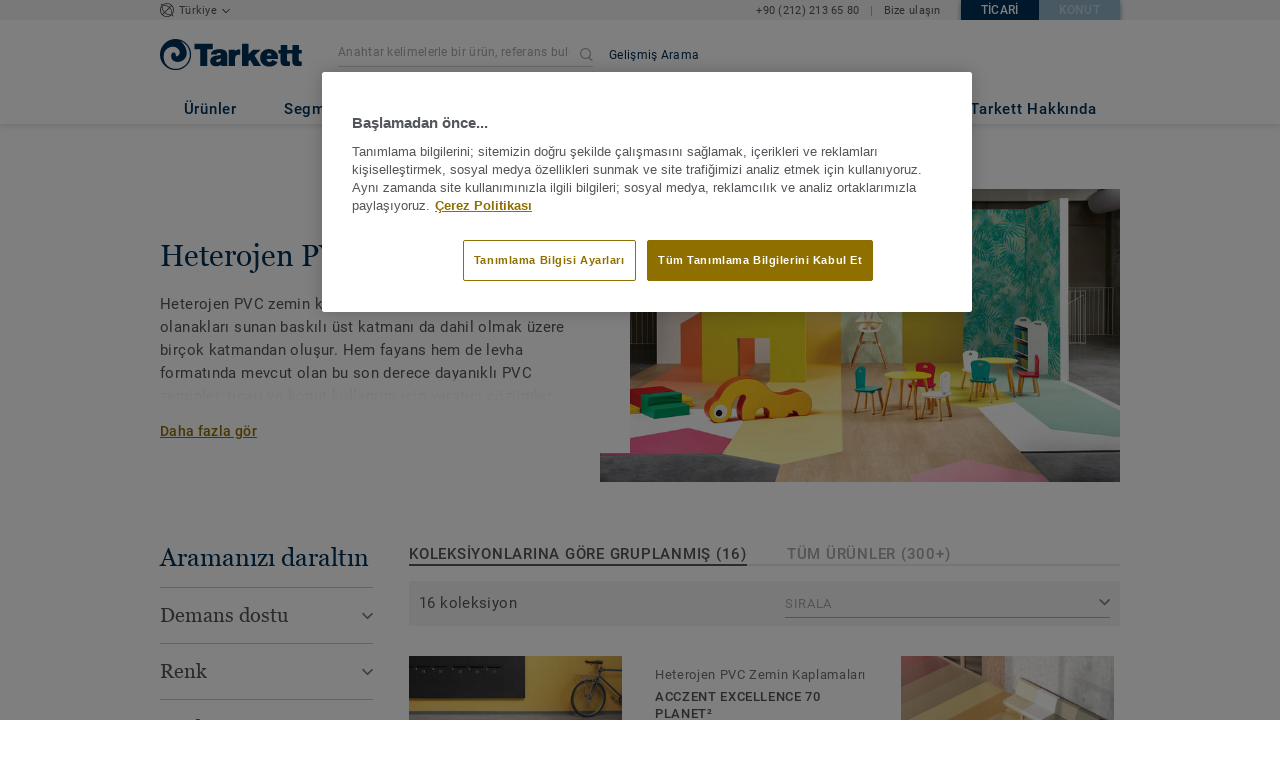

--- FILE ---
content_type: text/html; charset=UTF-8
request_url: https://ticari.tarkett.com.tr/tr_TR/kategori-tr_C01002-heterojen-vinil
body_size: 49494
content:

<!DOCTYPE html>
<html lang="tr"
        >
    <head>
        <title>            Ticari Heterojen PVC Zemin Kaplama
    </title>
        <link rel="icon" type="image/x-icon" href="/favicon.ico?v=2" />
        <meta charset="UTF-8" />
        <meta http-equiv="X-UA-Compatible" content="IE=edge">

                    <meta name="HandheldFriendly" content="True">
            <meta name="MobileOptimized" content="320">
                        <meta name="viewport" content="width=device-width, initial-scale=1, maximum-scale=1">
            <meta http-equiv="cleartype" content="on">
                    <meta name="description" content="                    Tarkett’in Ticari Heterojen PVC döşeme koleksiyonunu keşfedin. Tarkett’in ürün yelpazesi, Okul, Hastane gibi yoğun hizmet tipi ticari zeminler için idealdir.
            ">
        
                        <link rel="stylesheet" href="/js/compiled/default.78329af9.css?v1">
        
    <link rel="stylesheet" href="/js/compiled/category.f78ca8a3.css?v1">
    <link rel="stylesheet" href="/js/compiled/article.799cc9f0.css?v1">

                    <link href="https://media.tarkett-image.com" rel="preconnect">
        
            <link rel="canonical" href="https://ticari.tarkett.com.tr/tr_TR/kategori-tr_C01002-heterojen-pvc-zemin-kaplamalari" />

                                                <script type="text/javascript" src="https://cdn.cookielaw.org/consent/b417aff2-3bac-42d4-b0ef-27ecf090c21d/OtAutoBlock.js"></script>
<script
    type="text/javascript"
    src="https://cdn.cookielaw.org/scripttemplates/otSDKStub.js"
    document-language="1"
    charset="UTF-8"
    data-domain-script="b417aff2-3bac-42d4-b0ef-27ecf090c21d"
    >
</script>
<script type="text/javascript" src="/js/lib/onetrust_script.js?v1"></script>
                        <script src="/js/lib/picturefill.min.js?v1" async></script>
            <script src="/js/lib/masonry.pkgd.min.js?v1" defer></script>
            <script>document.version = "v3196\n"</script>
                        <script>
    window.tarkettConfig = {
      loginUrl: '/',
      damThumbnailsUrl: 'https://media.tarkett-image.com',
      defaultThumbnail: 'th800-placeholder.jpg',
    }
</script>
        
                    <noscript>
                <iframe src="//s2epqm9n.tarkett.com.tr/ns.html?id=GTM-WDP4QV" height="0" width="0" style="display:none;visibility:hidden"></iframe>
            </noscript>
            <script>
                                    const pageData = {
                  "country": "TR",
                  "context": "BtoB",
                  "pageCategory": "",
                  "webformType": "",
                  "environment": "prod",
                  "productNumber": "0",
                  "keywords": "",
                  "searchResults": ""
                };
                
    pageData.pageCategory = 'category_page';
    pageData.productCategory = 'Heterojen PVC Zemin Kaplamaları';
            </script>
                            <script
                    id="basket-gtm-script"
                    gtm-id="GTM-WDP4QV"
                    user-full-info-url="/tr_TR/get-user-full-information"
                    session-refresh-url="/tr_TR/session/refresh/__IS_INACTIVE__"
                    gtm-cdn-url="s2epqm9n.tarkett.com.tr"
                    src="/js/lib/basket-gtm.js?v1"
            >
            </script>
                    </head>
        <body data-env="prod" class="">
                    <div id="app-container" class="js-vis-grid container-fluid">
                                                                    <section ref="mainSection" class="main-section" id="main" role="main">
                    <twig-to-vuex
                        :locator-config="[]"
                        :feature-toggles="{&quot;accessories&quot;:true,&quot;account&quot;:false,&quot;authorize_sso&quot;:false,&quot;brand-logo&quot;:true,&quot;call_customer_service_on_obsolete&quot;:false,&quot;call_us&quot;:true,&quot;carbon-calculator-page&quot;:true,&quot;carbon-calculator-benefits&quot;:true,&quot;display_call_us_prefix&quot;:true,&quot;call_us_dach&quot;:false,&quot;call_us_johnsonite&quot;:false,&quot;call_us_footer&quot;:true,&quot;call_us_second_number&quot;:false,&quot;call_us_third_number&quot;:false,&quot;call_us_tandus&quot;:false,&quot;click_to_buy&quot;:false,&quot;collaterals&quot;:false,&quot;collection-count-on-segment-hub&quot;:true,&quot;collection-tab-first-on-category-page&quot;:true,&quot;contact-fields-mandatory&quot;:true,&quot;contact_page&quot;:false,&quot;dealer-locator&quot;:false,&quot;display-product-material-on-collection-page&quot;:false,&quot;display-only-one-category-on-collection-page&quot;:false,&quot;display_categories_on_brand_page&quot;:false,&quot;display-only-key-features-for-accessories-in-quickview&quot;:true,&quot;distributor_services_portal&quot;:false,&quot;elite-login&quot;:false,&quot;email_opt_in_opt_out&quot;:true,&quot;email_privacy_default_opt_in&quot;:false,&quot;entry-blocks&quot;:false,&quot;express-delivery&quot;:false,&quot;faq&quot;:false,&quot;general-inquiry-topic-find-retailer&quot;:true,&quot;general-inquiry-topic-press-release&quot;:false,&quot;general-inquiry-topic-job-opportunities&quot;:true,&quot;general-inquiry-topic-order-chain-set&quot;:false,&quot;general-inquiry-topic-order-book&quot;:false,&quot;general-inquiry-topic-meet-tarkett-sales-rep&quot;:true,&quot;general-inquiry-topic-sample-ordering&quot;:false,&quot;general-inquiry-topic-get-training&quot;:false,&quot;general-inquiry-topic-learn-re-start&quot;:false,&quot;general-inquiry-topic-order-product&quot;:false,&quot;find-us&quot;:false,&quot;find-us-cms-link&quot;:false,&quot;find-worldwide-website&quot;:false,&quot;footer-change-country&quot;:true,&quot;footer-market-links&quot;:true,&quot;general_inquiry&quot;:true,&quot;contact_form_footer&quot;:true,&quot;go_to_distributors&quot;:false,&quot;go_to_sales_rep&quot;:false,&quot;go_to_sales_rep_russia&quot;:false,&quot;help-center&quot;:true,&quot;link-to-serp-on-segment-hub&quot;:false,&quot;matching-collections&quot;:false,&quot;matching-products&quot;:false,&quot;multilingual-documents&quot;:false,&quot;news&quot;:true,&quot;order_online_with_cart&quot;:false,&quot;order_online_with_quotes&quot;:false,&quot;order_online_display_related_accessories&quot;:true,&quot;order_online_one_time_ship_to&quot;:true,&quot;pre-order&quot;:false,&quot;price-list&quot;:false,&quot;print-specs&quot;:false,&quot;qualtrics&quot;:true,&quot;quickship-delivery&quot;:false,&quot;quickship-page&quot;:false,&quot;quick-find-page&quot;:true,&quot;quickship-logo-in-header&quot;:false,&quot;quotation&quot;:true,&quot;quotation_redirects_to_contact&quot;:false,&quot;room-designer-segment&quot;:true,&quot;sales-rep-locator&quot;:false,&quot;sample-amount&quot;:false,&quot;sample-ordering&quot;:false,&quot;sample-ordering-for-accessories&quot;:false,&quot;sample-ordering-through-basket&quot;:true,&quot;sample-ordering-anonymous-checkout&quot;:true,&quot;sample-sku-from-sap&quot;:false,&quot;scroll-on-filter&quot;:false,&quot;segment-group&quot;:false,&quot;site-switch&quot;:true,&quot;tna-quickship-icon&quot;:false,&quot;public_webshop_link_in_footer&quot;:false,&quot;show_camera_button&quot;:false,&quot;show_camera_button_mobile&quot;:false,&quot;show-yandex-tag&quot;:false,&quot;my_account_webshop&quot;:false,&quot;recaptcha&quot;:true,&quot;delete_basket_route&quot;:false,&quot;basket_call_extended_timeout&quot;:false,&quot;display-offer-on-th&quot;:true,&quot;footer_multiple_links&quot;:false,&quot;postal-code-mandatory-in-address&quot;:true,&quot;address-field-mandatory-in-address&quot;:true,&quot;head-alternate-links&quot;:false,&quot;display-designer-on-demand&quot;:false,&quot;atp-shade-filter&quot;:false,&quot;we-chat-social-media&quot;:false,&quot;tech-specs-paragraph&quot;:true,&quot;quick-find-accessible-from-account&quot;:true,&quot;display-location-choice&quot;:false,&quot;shipping_instructions&quot;:false,&quot;shipping_instructions_text_mode&quot;:false,&quot;web_order_acknowledgement_email_attachment&quot;:true,&quot;self-service-account&quot;:false,&quot;ecomedes-link&quot;:false,&quot;redirect-segments-and-areas&quot;:false,&quot;redirect-categories&quot;:false,&quot;offer-configurable&quot;:true,&quot;request_price&quot;:false,&quot;minimum_order_quantity&quot;:true,&quot;display-internal-cookie-notification&quot;:false,&quot;order_history_carrier_information&quot;:true,&quot;login_alert_banner&quot;:false,&quot;revert_price_order_online&quot;:false,&quot;customer_invoice_pdf&quot;:true,&quot;display-similar-page&quot;:true,&quot;internal-similar-data&quot;:true,&quot;display-similar-link-on-quick-atp&quot;:false,&quot;send-minimum-quantity-to-similar&quot;:true,&quot;oo_mandatory_po_number&quot;:false,&quot;act_as&quot;:true,&quot;available_product_filter&quot;:true,&quot;orders_csv_export&quot;:true,&quot;automatic-geolocation&quot;:false,&quot;display-offer-link&quot;:false,&quot;merge-formatbox-price-offer-columns-medium-screens&quot;:false,&quot;category-page&quot;:false,&quot;display-dealer-locator&quot;:false,&quot;display-sales-rep&quot;:false,&quot;display-store-locator&quot;:false,&quot;stock-picking&quot;:false,&quot;sales-program&quot;:false,&quot;change-sold-to-ship-to-popin&quot;:false,&quot;get_quantity_in_sales_unit&quot;:false,&quot;sp_ready_for_customers&quot;:false,&quot;request-call-back&quot;:false,&quot;multi_stock_extension&quot;:true,&quot;create_claim&quot;:false,&quot;create_claim_with_multiple_products&quot;:false,&quot;claims-role-required&quot;:false,&quot;order_history_request_pdf_invoice&quot;:false,&quot;display-references&quot;:true,&quot;search_box_displayed&quot;:true,&quot;sustainability-blocks&quot;:true,&quot;featured-article&quot;:true,&quot;services-icon&quot;:true,&quot;access-to-products-through-cart&quot;:true,&quot;disable-links-to-sample-product-in-cart&quot;:true,&quot;display-portal-menu&quot;:true,&quot;access-to-products-through-quickfind-quickship-sales-program-list&quot;:true,&quot;access-to-products-through-order-history&quot;:true,&quot;access-links-to-sample-product-through-sample-orders&quot;:true,&quot;access-links-to-sample-product-in-cart&quot;:true,&quot;product-direct-url&quot;:true,&quot;quickship-require-quantity-for-atp&quot;:false,&quot;claims-page&quot;:false,&quot;quick-atp&quot;:true,&quot;hide-inventory-availability-message&quot;:true,&quot;quickship-max-order-quantity&quot;:false,&quot;order-history-on-line-payment-link&quot;:false,&quot;enhanced-user-registration&quot;:false,&quot;order-history-part-number&quot;:true,&quot;truck-weight-report&quot;:false,&quot;eco_contribution&quot;:false,&quot;enable-intercom-population-data&quot;:false,&quot;enable-pdf-export&quot;:true,&quot;expanded-sales-org&quot;:false,&quot;quick-order-page&quot;:false,&quot;display-collection-new-tag-category&quot;:true,&quot;display-collection-new-tag-mpp&quot;:true,&quot;tna-stock-picking-process&quot;:false,&quot;allow-shipping-instruction-updates&quot;:false,&quot;tna-address-format&quot;:false,&quot;chat-zendesk-widget&quot;:false,&quot;chat-zendesk-widget-allow-anonymous-users&quot;:false,&quot;display-accessory-link&quot;:false,&quot;tna_web_site_redirect&quot;:false,&quot;order-history-csv-export&quot;:false,&quot;lead-management-pathway&quot;:false,&quot;display-pricing-by-customer-group&quot;:false,&quot;shipped-complete-order&quot;:false,&quot;favorite-products&quot;:true,&quot;universal-order-search&quot;:false,&quot;online-payment-link-by-sales-org&quot;:false,&quot;stock-picking-required-for-roll-products&quot;:false,&quot;order-history-quick-find-cta&quot;:false,&quot;call-stock-check-related-accessories&quot;:false,&quot;sell-off-page&quot;:false,&quot;sell-off-page-menu-link&quot;:false,&quot;sell-off-products&quot;:false,&quot;sell-off-page-hide-inventory-availability-message&quot;:true,&quot;quick-find-collection-search&quot;:true,&quot;disable-country-select&quot;:false,&quot;account_general_inquiry_custom_fields&quot;:false,&quot;documentation-center-direct-url&quot;:true,&quot;portal-landing-page&quot;:false,&quot;order-history-order-report&quot;:true,&quot;order-history-documents&quot;:true,&quot;sku_cart_display_delivery_date&quot;:false,&quot;order_details_hide_sub_item_dates&quot;:false,&quot;product_custom_delivery_messages&quot;:false,&quot;order_history_view_documents_without_pricing&quot;:false,&quot;order_confirmation_pdf_display_dates&quot;:false,&quot;order_confirmation_pdf_display_quote&quot;:false,&quot;order_shipping_hide_address_changed_notification_message&quot;:false,&quot;order-history-default-settings&quot;:false,&quot;recombee&quot;:true,&quot;recombee-recommendation&quot;:true,&quot;use-sap-price-call&quot;:true,&quot;enable-sap-cache-price&quot;:true,&quot;force-sap-clear-cache-price&quot;:false,&quot;use-sap-check-stock-call&quot;:true,&quot;enable-sample-add-to-cart-from-format-table&quot;:false,&quot;order_confirmation_include_soldto_in_subject&quot;:false,&quot;display-stock-message-notification&quot;:true,&quot;remove-custom-assets-link&quot;:true,&quot;sample-submission-banner&quot;:true,&quot;mobile-app-deeplinking&quot;:false,&quot;enable_48_hour_reservation&quot;:false,&quot;about-tarkett-legacy&quot;:false,&quot;use-sap-shipping-instructions-call&quot;:false,&quot;core-category-on-registration-and-samples&quot;:false,&quot;disclaimer-text-on-contact-page&quot;:false}"></twig-to-vuex>
                        <div class="tarkett-external">
                                                            
<template v-if="!isDesktop" v-cloak>
    <tk-header
        v-cloak
        :dropdown="dropdown"
        open-button-menu-translation="KEŞFET"
        close-button-menu-translation="KAPAT"
        basket-url="/tr_TR/basket-quantity"
        sku-cart-quantity-url="/tr_TR/sku-cart-quantity-and-batches"
        basket-no-item-translation="Sepetinizde 0 adet numune var"
        basket-one-item-translation="Sepetinizde 1 adet numune var"
        basket-multiple-items-translation="Sepetinizde %basketCount% adet numune var"
        basket-no-count-translation="Sepete git"
        :basket-is-enabled="false"
        account-title-welcome="Hoş geldiniz"
        @changedropdown="changeDropdown"
        :signout-link-data="{&quot;label&quot;:&quot;Oturumu Kapat&quot;,&quot;path&quot;:&quot;\/tr_TR\/signout&quot;}"
        :account-is-enabled="false"
        :order-online-with-cart-is-enabled="false"
        :sample-ordering-is-enabled="false"
        :my-account-webshop-is-enabled="false"
        url-user-info="/tr_TR/user-infos-json"
        market-is-B2B="1"
        inline-template
    >
        <div
            class="header-container no-gutter"
            :style="{ 'display': 'block' }"
            @click="closeMenu"
        >
            <header
                id="header"
                class="header no-gutter header--full header--float--top"
                :class="{ 'scroll__header': scrollDown }"
            >
                
<nav
    :class="{ active: isDropdownOpen, 'scroll__header': scrollDown }"
    class="global-nav global-nav-B2B row hidden-lg"
>
    <act-as-message-banner
        :class="{ 'act-as-message-banner__hidden': isDropdownOpen }"
        class="act-as-message-banner"
    >
    </act-as-message-banner>
    <div class="global-nav__container col-xs-12">
        <div
            class="global-nav__item-container global-nav__item-container-left global-nav__item-container--trigger"
            id="top-nav-burger"
        >
            <template v-if="isMobileMenuOpen">
                <a
                @click.prevent="closeTab"
                class="global-nav__trigger ga-tracked"
                href="#global-nav-list"
                data-ga-category="menu"
                :data-ga-action="trackingPrefix + '_menu'"
                :data-ga-label="trackingPrefix + '_menu'"
                >
                    <close-mobile-icon
                            class="global-nav__trigger-icon global-nav__trigger-icon--close"
                            aria-hidden="true"
                    >
                    </close-mobile-icon>
                                            <span class="global-nav__trigger-text" v-text="menuText"></span>
                                    </a>
            </template>
            <a
                v-else
                @click.prevent="toggleMenu"
                class="global-nav__trigger ga-tracked"
                href="#global-nav-list"
                data-ga-category="menu"
                :data-ga-action="trackingPrefix + '_menu'"
                :data-ga-label="trackingPrefix + '_menu'"
            >
                <burger-menu-icon class="global-nav__trigger-icon" aria-hidden="true"></burger-menu-icon>
                                    <span class="global-nav__trigger-text" v-text="menuText"></span>
                            </a>
        </div>
        <div class="global-nav__item-container global-nav__item-container-middle">
            <a
                href="/tr_TR/"
                title="logo"
                class="global-nav__logo"
                :class="{ 'transparent': scrollDown }"
            >
                <picture class="">
                    <source srcset="/img/logo-large.svg?v1, /img/logo-large.svg?v1 2x" media="(min-width: 990px)">
                    <img
                        src="/img/logo-small-blue.svg?v1"
                        srcset="/img/logo-small-blue.svg?v1"
                        alt="Tarkett Logo"
                    >
                </picture>
            </a>
        </div>
        <ul
                class="icon-container global-nav__item-container-right"
                :class="{'global-nav__item-container-scrolled' : scrollDown, 'global-nav__item-container-scrolled-horizontal' : '' }"
        >
           <mobile-geolocate-link
               :business-card-data="{&quot;countryChoice&quot;:{&quot;country&quot;:&quot;T\u00fcrkiye&quot;,&quot;countryTitle&quot;:&quot;\u00dclkenizin Web Sitesini Se\u00e7in&quot;,&quot;countryBtnLabel&quot;:&quot;Web sitesine gidin&quot;,&quot;chooseYourCountryLink&quot;:{&quot;label&quot;:&quot;\u00dclkenizi se\u00e7in&quot;,&quot;url&quot;:&quot;https:\/\/www.tarkett.com\/&quot;,&quot;options&quot;:{&quot;analytics&quot;:{&quot;category&quot;:&quot;header&quot;,&quot;action&quot;:&quot;business_card - click&quot;,&quot;label&quot;:&quot;go_to_jump_page&quot;}}},&quot;placeholderLabel&quot;:&quot;\u00dclkenizi de\u011fi\u015ftirin&quot;},&quot;details&quot;:{&quot;phone_numbers&quot;:{&quot;label&quot;:&quot;&quot;,&quot;links&quot;:[{&quot;label&quot;:&quot;+90 (212) 213 65 80&quot;,&quot;url&quot;:&quot;tel:0771 10 10 20&quot;,&quot;options&quot;:{&quot;analytics&quot;:{&quot;category&quot;:&quot;header&quot;,&quot;action&quot;:&quot;business_card - click&quot;,&quot;label&quot;:&quot;tel:0771 10 10 20&quot;}}}],&quot;openInNewTab&quot;:false},&quot;contact_us&quot;:{&quot;label&quot;:&quot;Bize ula\u015f\u0131n&quot;,&quot;links&quot;:[{&quot;label&quot;:&quot;Bize ula\u015f\u0131n&quot;,&quot;url&quot;:&quot;\/tr_TR\/bize-ulasin&quot;,&quot;options&quot;:{&quot;analytics&quot;:{&quot;category&quot;:&quot;header&quot;,&quot;action&quot;:&quot;business_card - click&quot;,&quot;label&quot;:&quot;\/tr_TR\/bize-ulasin&quot;}}}],&quot;openInNewTab&quot;:false}},&quot;marketSwitch&quot;:{&quot;b2b&quot;:{&quot;link&quot;:{&quot;label&quot;:&quot;Ticari&quot;,&quot;url&quot;:&quot;https:\/\/ticari.tarkett.com.tr&quot;,&quot;options&quot;:{&quot;analytics&quot;:{&quot;category&quot;:&quot;header&quot;,&quot;action&quot;:&quot;business_card - click&quot;,&quot;label&quot;:&quot;go_to_b2b&quot;}}},&quot;active&quot;:true,&quot;openInNewTab&quot;:false},&quot;b2c&quot;:{&quot;link&quot;:{&quot;label&quot;:&quot;Konut&quot;,&quot;url&quot;:&quot;https:\/\/konut.tarkett.com.tr&quot;,&quot;options&quot;:{&quot;analytics&quot;:{&quot;category&quot;:&quot;header&quot;,&quot;action&quot;:&quot;business_card - click&quot;,&quot;label&quot;:&quot;go_to_b2c&quot;}}},&quot;active&quot;:false,&quot;openInNewTab&quot;:false}},&quot;switchLanguage&quot;:null,&quot;locationChoice&quot;:{&quot;displayLocationChoice&quot;:false,&quot;currentLocationDefault&quot;:&quot;Your Location&quot;,&quot;chooseYourLocationLabel&quot;:&quot;Choose your location&quot;,&quot;changeYourLocationLabel&quot;:&quot;Change your location&quot;,&quot;popupTranslations&quot;:{&quot;chooseLocationTitle&quot;:&quot;Choose your location&quot;,&quot;changeLocationTitle&quot;:&quot;Change your location&quot;,&quot;text&quot;:&quot;Check your location to see the offers, prices and availability of floor coverings and accessories in the stores of your city.&quot;,&quot;ctaConfirmLabel&quot;:&quot;Confirm location&quot;,&quot;backLabel&quot;:&quot;Kapat&quot;,&quot;closePopinTitle&quot;:&quot;Kapat&quot;,&quot;closePopinLabel&quot;:&quot;Kapat&quot;,&quot;dropdownTitle&quot;:&quot;Your Location:&quot;,&quot;placeholder&quot;:&quot;Choose location&quot;}},&quot;countriesList&quot;:[{&quot;link&quot;:&quot;https:\/\/www.tarkett-asia.com\/en_RA\/&quot;,&quot;label&quot;:&quot;Afghanistan&quot;,&quot;buttonLabel&quot;:&quot;Go to the website&quot;,&quot;flag&quot;:&quot;afghanistan&quot;,&quot;value&quot;:&quot;country_id-af&quot;},{&quot;link&quot;:&quot;https:\/\/www.tarkett.hr\/&quot;,&quot;label&quot;:&quot;Albania&quot;,&quot;buttonLabel&quot;:&quot;Go to the website&quot;,&quot;flag&quot;:&quot;albania&quot;,&quot;value&quot;:&quot;country_id-al&quot;},{&quot;link&quot;:&quot;https:\/\/professionnels.tarkett.fr\/fr_FR\/expertise-bienvenue-chez-tarkett-international-619&quot;,&quot;label&quot;:&quot;Algeria&quot;,&quot;buttonLabel&quot;:&quot;Go to the website&quot;,&quot;flag&quot;:&quot;algeria&quot;,&quot;value&quot;:&quot;country_id-dz&quot;},{&quot;link&quot;:&quot;https:\/\/professionals.tarkett.com\/&quot;,&quot;label&quot;:&quot;Andorra&quot;,&quot;buttonLabel&quot;:&quot;Go to the website&quot;,&quot;flag&quot;:&quot;andorra&quot;,&quot;value&quot;:&quot;country_id-ad&quot;},{&quot;link&quot;:&quot;https:\/\/profissionais.tarkett.pt\/pt_PT\/&quot;,&quot;label&quot;:&quot;Angola&quot;,&quot;buttonLabel&quot;:&quot;Go to the website&quot;,&quot;flag&quot;:&quot;angola&quot;,&quot;value&quot;:&quot;country_id-ao&quot;},{&quot;link&quot;:&quot;https:\/\/tarkettlatam.com\/&quot;,&quot;label&quot;:&quot;Argentina&quot;,&quot;buttonLabel&quot;:&quot;Go to the website&quot;,&quot;flag&quot;:&quot;argentina&quot;,&quot;value&quot;:&quot;country_id-ar&quot;},{&quot;link&quot;:&quot;https:\/\/www.tarkett.hr\/&quot;,&quot;label&quot;:&quot;Armenia&quot;,&quot;buttonLabel&quot;:&quot;Go to the website&quot;,&quot;flag&quot;:&quot;armenia&quot;,&quot;value&quot;:&quot;country_id-am&quot;},{&quot;link&quot;:&quot;https:\/\/professionals.tarkett.com.au&quot;,&quot;label&quot;:&quot;Australia&quot;,&quot;buttonLabel&quot;:&quot;Go to the website&quot;,&quot;flag&quot;:&quot;australia&quot;,&quot;value&quot;:&quot;country_id-au&quot;},{&quot;link&quot;:&quot;https:\/\/boden.objekt.tarkett.de\/&quot;,&quot;label&quot;:&quot;Austria&quot;,&quot;buttonLabel&quot;:&quot;Go to the website&quot;,&quot;flag&quot;:&quot;austria&quot;,&quot;value&quot;:&quot;country_id-at&quot;},{&quot;link&quot;:&quot;https:\/\/www.tarkett.hr\/&quot;,&quot;label&quot;:&quot;Azerbaijan&quot;,&quot;buttonLabel&quot;:&quot;Go to the website&quot;,&quot;flag&quot;:&quot;azerbaijan&quot;,&quot;value&quot;:&quot;country_id-az&quot;},{&quot;link&quot;:&quot;https:\/\/www.tarkett-me.com\/en_ME\/&quot;,&quot;label&quot;:&quot;Bahrain&quot;,&quot;buttonLabel&quot;:&quot;Go to the website&quot;,&quot;flag&quot;:&quot;bahrain&quot;,&quot;value&quot;:&quot;country_id-bh&quot;},{&quot;link&quot;:&quot;https:\/\/www.tarkett-asia.com\/en_RA\/&quot;,&quot;label&quot;:&quot;Bangladish&quot;,&quot;buttonLabel&quot;:&quot;Go to the website&quot;,&quot;flag&quot;:&quot;bangladesh&quot;,&quot;value&quot;:&quot;country_id-bd&quot;},{&quot;link&quot;:&quot;https:\/\/professionals.tarkett.be\/&quot;,&quot;label&quot;:&quot;Belgium Dutch&quot;,&quot;buttonLabel&quot;:&quot;Ga naar de website&quot;,&quot;flag&quot;:&quot;belgium&quot;,&quot;value&quot;:&quot;country_id-nl_BE&quot;},{&quot;link&quot;:&quot;https:\/\/professionnels.tarkett.be\/&quot;,&quot;label&quot;:&quot;Belgium French&quot;,&quot;buttonLabel&quot;:&quot;Aller sur le site&quot;,&quot;flag&quot;:&quot;belgium&quot;,&quot;value&quot;:&quot;country_id-fr_BE&quot;},{&quot;link&quot;:&quot;https:\/\/professionnels.tarkett.fr\/fr_FR\/expertise-bienvenue-chez-tarkett-international-619&quot;,&quot;label&quot;:&quot;Benin&quot;,&quot;buttonLabel&quot;:&quot;Go to the website&quot;,&quot;flag&quot;:&quot;benin&quot;,&quot;value&quot;:&quot;country_id-bj&quot;},{&quot;link&quot;:&quot;https:\/\/www.tarkett-asia.com\/en_RA\/&quot;,&quot;label&quot;:&quot;Bhutan&quot;,&quot;buttonLabel&quot;:&quot;Go to the website&quot;,&quot;flag&quot;:&quot;bhutan&quot;,&quot;value&quot;:&quot;country_id-bt&quot;},{&quot;link&quot;:&quot;https:\/\/tarkettlatam.com\/peru&quot;,&quot;label&quot;:&quot;Bolivia&quot;,&quot;buttonLabel&quot;:&quot;Go to the website&quot;,&quot;flag&quot;:&quot;bolivia&quot;,&quot;value&quot;:&quot;country_id-bo&quot;},{&quot;link&quot;:&quot;https:\/\/www.tarkett.rs\/&quot;,&quot;label&quot;:&quot;Bosnia and Herzegovina&quot;,&quot;buttonLabel&quot;:&quot;Go to the website&quot;,&quot;flag&quot;:&quot;bosnia-and-herzegovina&quot;,&quot;value&quot;:&quot;country_id-ba&quot;},{&quot;link&quot;:&quot;https:\/\/professionals.tarkett.com\/en_EU\/expertise-welcome-to-tarkett-international-642&quot;,&quot;label&quot;:&quot;Botswana&quot;,&quot;buttonLabel&quot;:&quot;Go to the website&quot;,&quot;flag&quot;:&quot;botswana&quot;,&quot;value&quot;:&quot;country_id-bw&quot;},{&quot;link&quot;:&quot;https:\/\/www.tarkett.com.br\/&quot;,&quot;label&quot;:&quot;Brazil&quot;,&quot;buttonLabel&quot;:&quot;Go to the website&quot;,&quot;flag&quot;:&quot;brazil&quot;,&quot;value&quot;:&quot;country_id-br&quot;},{&quot;link&quot;:&quot;https:\/\/www.tarkett-asia.com\/en_RA\/&quot;,&quot;label&quot;:&quot;Brunei Darussalam&quot;,&quot;buttonLabel&quot;:&quot;Go to the website&quot;,&quot;flag&quot;:&quot;brunei-darussalam&quot;,&quot;value&quot;:&quot;country_id-bn&quot;},{&quot;link&quot;:&quot;https:\/\/www.tarkett.bg\/&quot;,&quot;label&quot;:&quot;Bulgaria&quot;,&quot;buttonLabel&quot;:&quot;Go to the website&quot;,&quot;flag&quot;:&quot;bulgaria&quot;,&quot;value&quot;:&quot;country_id-bg&quot;},{&quot;link&quot;:&quot;https:\/\/professionnels.tarkett.fr\/fr_FR\/expertise-bienvenue-chez-tarkett-international-619&quot;,&quot;label&quot;:&quot;Burkina Faso&quot;,&quot;buttonLabel&quot;:&quot;Go to the website&quot;,&quot;flag&quot;:&quot;burkina-faso&quot;,&quot;value&quot;:&quot;country_id-bf&quot;},{&quot;link&quot;:&quot;https:\/\/professionals.tarkett.com\/en_EU\/expertise-welcome-to-tarkett-international-642&quot;,&quot;label&quot;:&quot;Burundi&quot;,&quot;buttonLabel&quot;:&quot;Go to the website&quot;,&quot;flag&quot;:&quot;burundi&quot;,&quot;value&quot;:&quot;country_id-bi&quot;},{&quot;link&quot;:&quot;https:\/\/www.tarkett-asia.com\/en_RA\/&quot;,&quot;label&quot;:&quot;Cambodia&quot;,&quot;buttonLabel&quot;:&quot;Go to the website&quot;,&quot;flag&quot;:&quot;cambodia&quot;,&quot;value&quot;:&quot;country_id-ca&quot;},{&quot;link&quot;:&quot;https:\/\/professionnels.tarkett.fr\/fr_FR\/expertise-bienvenue-chez-tarkett-international-619&quot;,&quot;label&quot;:&quot;Cameroon&quot;,&quot;buttonLabel&quot;:&quot;Go to the website&quot;,&quot;flag&quot;:&quot;cameroon&quot;,&quot;value&quot;:&quot;country_id-cm&quot;},{&quot;link&quot;:&quot;https:\/\/professionnels.tarkett.ca\/fr_CA\/&quot;,&quot;label&quot;:&quot;Canada French&quot;,&quot;buttonLabel&quot;:&quot;Go to the website&quot;,&quot;flag&quot;:&quot;canada&quot;,&quot;value&quot;:&quot;country_id-fr_CA&quot;},{&quot;link&quot;:&quot;https:\/\/profissionais.tarkett.pt\/pt_PT\/&quot;,&quot;label&quot;:&quot;Cape Verde&quot;,&quot;buttonLabel&quot;:&quot;Go to the website&quot;,&quot;flag&quot;:&quot;cape-verde&quot;,&quot;value&quot;:&quot;country_id-cv&quot;},{&quot;link&quot;:&quot;https:\/\/professionnels.tarkett.fr\/fr_FR\/expertise-bienvenue-chez-tarkett-international-619&quot;,&quot;label&quot;:&quot;Central African Republic&quot;,&quot;buttonLabel&quot;:&quot;Go to the website&quot;,&quot;flag&quot;:&quot;central-african-republic&quot;,&quot;value&quot;:&quot;country_id-cf&quot;},{&quot;link&quot;:&quot;https:\/\/professionnels.tarkett.fr\/fr_FR\/expertise-bienvenue-chez-tarkett-international-619&quot;,&quot;label&quot;:&quot;Chad&quot;,&quot;buttonLabel&quot;:&quot;Go to the website&quot;,&quot;flag&quot;:&quot;chad&quot;,&quot;value&quot;:&quot;country_id-td&quot;},{&quot;link&quot;:&quot;https:\/\/tarkettlatam.com\/chile&quot;,&quot;label&quot;:&quot;Chile&quot;,&quot;buttonLabel&quot;:&quot;Go to the website&quot;,&quot;flag&quot;:&quot;chile&quot;,&quot;value&quot;:&quot;country_id-cl&quot;},{&quot;link&quot;:&quot;https:\/\/www.tarkett.cn\/zh_CN\/&quot;,&quot;label&quot;:&quot;China Mandarin&quot;,&quot;buttonLabel&quot;:&quot;Go to the website&quot;,&quot;flag&quot;:&quot;china&quot;,&quot;value&quot;:&quot;country_id-zh_CN&quot;},{&quot;link&quot;:&quot;https:\/\/tarkettlatam.com\/colombia&quot;,&quot;label&quot;:&quot;Colombia&quot;,&quot;buttonLabel&quot;:&quot;Go to the website&quot;,&quot;flag&quot;:&quot;colombia&quot;,&quot;value&quot;:&quot;country_id-co&quot;},{&quot;link&quot;:&quot;https:\/\/professionals.tarkett.com\/en_EU\/expertise-welcome-to-tarkett-international-642&quot;,&quot;label&quot;:&quot;Comoros&quot;,&quot;buttonLabel&quot;:&quot;Go to the website&quot;,&quot;flag&quot;:&quot;comoros&quot;,&quot;value&quot;:&quot;country_id-km&quot;},{&quot;link&quot;:&quot;https:\/\/tarkettlatam.com\/mexico&quot;,&quot;label&quot;:&quot;Costa Rica&quot;,&quot;buttonLabel&quot;:&quot;Go to the website&quot;,&quot;flag&quot;:&quot;costa-rica&quot;,&quot;value&quot;:&quot;country_id-cr&quot;},{&quot;link&quot;:&quot;https:\/\/www.tarkett.hr\/hr_HR\/&quot;,&quot;label&quot;:&quot;Croatia&quot;,&quot;buttonLabel&quot;:&quot;Go to the website&quot;,&quot;flag&quot;:&quot;croatia&quot;,&quot;value&quot;:&quot;country_id-hr_HR&quot;},{&quot;link&quot;:&quot;https:\/\/professionals.tarkett.gr\/en_GR\/&quot;,&quot;label&quot;:&quot;Cyprus&quot;,&quot;buttonLabel&quot;:&quot;\u039c\u0395\u03a4\u0391\u0392\u0395\u0399\u03a4\u0395 \u03a3\u03a4\u039f\u039d \u0399\u03a3\u03a4\u039f\u03a4\u039f\u03a0\u039f&quot;,&quot;flag&quot;:&quot;cyprus&quot;,&quot;value&quot;:&quot;country_id-cu&quot;},{&quot;link&quot;:&quot;https:\/\/objektove.tarkett.cz\/&quot;,&quot;label&quot;:&quot;Czech republic&quot;,&quot;buttonLabel&quot;:&quot;Go to the website&quot;,&quot;flag&quot;:&quot;czech-republic&quot;,&quot;value&quot;:&quot;country_id-cz&quot;},{&quot;link&quot;:&quot;https:\/\/professionnels.tarkett.fr\/fr_FR\/expertise-bienvenue-chez-tarkett-international-619&quot;,&quot;label&quot;:&quot;Democratic Republic of Congo (Kinshasa)&quot;,&quot;buttonLabel&quot;:&quot;Go to the website&quot;,&quot;flag&quot;:&quot;democratic-republic-of-congo&quot;,&quot;value&quot;:&quot;country_id-cd&quot;},{&quot;link&quot;:&quot;https:\/\/prof.tarkett.dk\/&quot;,&quot;label&quot;:&quot;Denmark&quot;,&quot;buttonLabel&quot;:&quot;G\u00e5 til hjemmesiden&quot;,&quot;flag&quot;:&quot;denmark&quot;,&quot;value&quot;:&quot;country_id-dk&quot;},{&quot;link&quot;:&quot;https:\/\/professionnels.tarkett.fr\/fr_FR\/expertise-bienvenue-chez-tarkett-international-619&quot;,&quot;label&quot;:&quot;Djibouti&quot;,&quot;buttonLabel&quot;:&quot;Go to the website&quot;,&quot;flag&quot;:&quot;djibouti&quot;,&quot;value&quot;:&quot;country_id-dj&quot;},{&quot;link&quot;:&quot;https:\/\/professionals.tarkett.com\/node\/2577&quot;,&quot;label&quot;:&quot;Dominican Republic&quot;,&quot;buttonLabel&quot;:&quot;Go to the website&quot;,&quot;flag&quot;:&quot;dominican-republic&quot;,&quot;value&quot;:&quot;country_id-do&quot;},{&quot;link&quot;:&quot;https:\/\/www.tarkett-asia.com\/en_RA\/&quot;,&quot;label&quot;:&quot;East Timor&quot;,&quot;buttonLabel&quot;:&quot;Go to the website&quot;,&quot;flag&quot;:&quot;east-timor&quot;,&quot;value&quot;:&quot;country_id-tp&quot;},{&quot;link&quot;:&quot;https:\/\/tarkettlatam.com\/peru&quot;,&quot;label&quot;:&quot;Ecuador&quot;,&quot;buttonLabel&quot;:&quot;Go to the website&quot;,&quot;flag&quot;:&quot;ecuador&quot;,&quot;value&quot;:&quot;country_id-ec&quot;},{&quot;link&quot;:&quot;https:\/\/www.tarkett-me.com\/en_ME\/&quot;,&quot;label&quot;:&quot;Egypt&quot;,&quot;buttonLabel&quot;:&quot;Go to the website&quot;,&quot;flag&quot;:&quot;egypt&quot;,&quot;value&quot;:&quot;country_id-eg&quot;},{&quot;link&quot;:&quot;https:\/\/professionnels.tarkett.fr\/fr_FR\/expertise-bienvenue-chez-tarkett-international-619&quot;,&quot;label&quot;:&quot;Equatorial Guinea&quot;,&quot;buttonLabel&quot;:&quot;Go to the website&quot;,&quot;flag&quot;:&quot;equatorial-guinea&quot;,&quot;value&quot;:&quot;country_id-gq&quot;},{&quot;link&quot;:&quot;https:\/\/www.tarkett-me.com\/en_ME\/&quot;,&quot;label&quot;:&quot;Eritrea&quot;,&quot;buttonLabel&quot;:&quot;Go to the website&quot;,&quot;flag&quot;:&quot;eritrea&quot;,&quot;value&quot;:&quot;country_id-er&quot;},{&quot;link&quot;:&quot;https:\/\/commercial.tarkett.ee\/&quot;,&quot;label&quot;:&quot;Estonia&quot;,&quot;buttonLabel&quot;:&quot;Go to the website&quot;,&quot;flag&quot;:&quot;estonia&quot;,&quot;value&quot;:&quot;country_id-ee&quot;},{&quot;link&quot;:&quot;https:\/\/www.tarkett-me.com\/en_ME\/&quot;,&quot;label&quot;:&quot;Ethiopia&quot;,&quot;buttonLabel&quot;:&quot;Go to the website&quot;,&quot;flag&quot;:&quot;ethiopia&quot;,&quot;value&quot;:&quot;country_id-et&quot;},{&quot;link&quot;:&quot;https:\/\/kohdemyynti-lattiat.tarkett.fi\/&quot;,&quot;label&quot;:&quot;Finland&quot;,&quot;buttonLabel&quot;:&quot;Siirry sivustolle&quot;,&quot;flag&quot;:&quot;finland&quot;,&quot;value&quot;:&quot;country_id-fi&quot;},{&quot;link&quot;:&quot;https:\/\/professionnels.tarkett.fr&quot;,&quot;label&quot;:&quot;French&quot;,&quot;buttonLabel&quot;:&quot;Aller sur le site&quot;,&quot;flag&quot;:&quot;france&quot;,&quot;value&quot;:&quot;country_id-fr&quot;},{&quot;link&quot;:&quot;https:\/\/professionnels.tarkett.fr\/node\/2839&quot;,&quot;label&quot;:&quot;French overseas&quot;,&quot;buttonLabel&quot;:&quot;Go to the website&quot;,&quot;flag&quot;:&quot;france&quot;,&quot;value&quot;:&quot;country_id-fr_ov&quot;},{&quot;link&quot;:&quot;https:\/\/professionnels.tarkett.fr\/fr_FR\/expertise-bienvenue-chez-tarkett-international-619&quot;,&quot;label&quot;:&quot;French Guiana&quot;,&quot;buttonLabel&quot;:&quot;Go to the website&quot;,&quot;flag&quot;:&quot;france&quot;,&quot;value&quot;:&quot;country_id-gf&quot;},{&quot;link&quot;:&quot;https:\/\/professionnels.tarkett.fr\/fr_FR\/expertise-bienvenue-chez-tarkett-international-619&quot;,&quot;label&quot;:&quot;Gabon&quot;,&quot;buttonLabel&quot;:&quot;Go to the website&quot;,&quot;flag&quot;:&quot;gabon&quot;,&quot;value&quot;:&quot;country_id-ga&quot;},{&quot;link&quot;:&quot;https:\/\/professionnels.tarkett.fr\/fr_FR\/expertise-bienvenue-chez-tarkett-international-619&quot;,&quot;label&quot;:&quot;Gambia&quot;,&quot;buttonLabel&quot;:&quot;Go to the website&quot;,&quot;flag&quot;:&quot;gambia&quot;,&quot;value&quot;:&quot;country_id-gm&quot;},{&quot;link&quot;:&quot;https:\/\/www.tarkett.hr\/&quot;,&quot;label&quot;:&quot;Georgia&quot;,&quot;buttonLabel&quot;:&quot;Go to the website&quot;,&quot;flag&quot;:&quot;georgia&quot;,&quot;value&quot;:&quot;country_id-ge&quot;},{&quot;link&quot;:&quot;https:\/\/boden.objekt.tarkett.de\/&quot;,&quot;label&quot;:&quot;Germany&quot;,&quot;buttonLabel&quot;:&quot;Besuchen Sie die Website&quot;,&quot;flag&quot;:&quot;germany&quot;,&quot;value&quot;:&quot;country_id-de&quot;},{&quot;link&quot;:&quot;https:\/\/professionals.tarkett.com\/en_EU\/expertise-welcome-to-tarkett-international-642&quot;,&quot;label&quot;:&quot;Ghana&quot;,&quot;buttonLabel&quot;:&quot;Go to the website&quot;,&quot;flag&quot;:&quot;ghana&quot;,&quot;value&quot;:&quot;country_id-gh&quot;},{&quot;link&quot;:&quot;https:\/\/professionals.tarkett.com\/&quot;,&quot;label&quot;:&quot;Gibraltar&quot;,&quot;buttonLabel&quot;:&quot;Go to the website&quot;,&quot;flag&quot;:&quot;gibraltar&quot;,&quot;value&quot;:&quot;country_id-gi&quot;},{&quot;link&quot;:&quot;https:\/\/professionals.tarkett.gr\/en_GR\/&quot;,&quot;label&quot;:&quot;Greece&quot;,&quot;buttonLabel&quot;:&quot;\u039c\u0395\u03a4\u0391\u0392\u0395\u0399\u03a4\u0395 \u03a3\u03a4\u039f\u039d \u0399\u03a3\u03a4\u039f\u03a4\u039f\u03a0\u039f&quot;,&quot;flag&quot;:&quot;greece&quot;,&quot;value&quot;:&quot;country_id-gr&quot;},{&quot;link&quot;:&quot;https:\/\/professionals.tarkett.com\/en_EU\/expertise-welcome-to-tarkett-international-642&quot;,&quot;label&quot;:&quot;Grenada&quot;,&quot;buttonLabel&quot;:&quot;Go to the website&quot;,&quot;flag&quot;:&quot;grenada&quot;,&quot;value&quot;:&quot;country_id-gd&quot;},{&quot;link&quot;:&quot;https:\/\/professionnels.tarkett.fr\/fr_FR\/expertise-bienvenue-chez-tarkett-international-619&quot;,&quot;label&quot;:&quot;Guadeloupe&quot;,&quot;buttonLabel&quot;:&quot;Go to the website&quot;,&quot;flag&quot;:&quot;france&quot;,&quot;value&quot;:&quot;country_id-gp&quot;},{&quot;link&quot;:&quot;https:\/\/professionnels.tarkett.fr\/fr_FR\/expertise-bienvenue-chez-tarkett-international-619&quot;,&quot;label&quot;:&quot;Guinea&quot;,&quot;buttonLabel&quot;:&quot;Go to the website&quot;,&quot;flag&quot;:&quot;guinea&quot;,&quot;value&quot;:&quot;country_id-gn&quot;},{&quot;link&quot;:&quot;https:\/\/professionnels.tarkett.fr\/fr_FR\/expertise-bienvenue-chez-tarkett-international-619&quot;,&quot;label&quot;:&quot;Guinea-Bissau&quot;,&quot;buttonLabel&quot;:&quot;Go to the website&quot;,&quot;flag&quot;:&quot;guinea-bissau&quot;,&quot;value&quot;:&quot;country_id-gw&quot;},{&quot;link&quot;:&quot;https:\/\/www.tarkett-asia.com\/en_RA\/&quot;,&quot;label&quot;:&quot;Hong Kong SAR&quot;,&quot;buttonLabel&quot;:&quot;Go to the website&quot;,&quot;flag&quot;:&quot;hong-kong&quot;,&quot;value&quot;:&quot;country_id-hk&quot;},{&quot;link&quot;:&quot;https:\/\/intezmenyi.tarkett.hu\/&quot;,&quot;label&quot;:&quot;Hungary&quot;,&quot;buttonLabel&quot;:&quot;Ugr\u00e1s a weboldalra&quot;,&quot;flag&quot;:&quot;hungary&quot;,&quot;value&quot;:&quot;country_id-hu&quot;},{&quot;link&quot;:&quot;https:\/\/professionals.tarkett.com\/&quot;,&quot;label&quot;:&quot;Iceland&quot;,&quot;buttonLabel&quot;:&quot;Go to the website&quot;,&quot;flag&quot;:&quot;iceland&quot;,&quot;value&quot;:&quot;country_id-is&quot;},{&quot;link&quot;:&quot;https:\/\/www.tarkett-asia.com\/en_RA\/&quot;,&quot;label&quot;:&quot;India&quot;,&quot;buttonLabel&quot;:&quot;Go to the website&quot;,&quot;flag&quot;:&quot;india&quot;,&quot;value&quot;:&quot;country_id-in&quot;},{&quot;link&quot;:&quot;https:\/\/www.tarkett-asia.com\/en_RA\/&quot;,&quot;label&quot;:&quot;Indonesia&quot;,&quot;buttonLabel&quot;:&quot;Go to the website&quot;,&quot;flag&quot;:&quot;indonesia&quot;,&quot;value&quot;:&quot;country_id-id&quot;},{&quot;link&quot;:&quot;https:\/\/www.tarkett-me.com\/en_ME\/&quot;,&quot;label&quot;:&quot;Iraq&quot;,&quot;buttonLabel&quot;:&quot;Go to the website&quot;,&quot;flag&quot;:&quot;iraq&quot;,&quot;value&quot;:&quot;country_id-iq&quot;},{&quot;link&quot;:&quot;https:\/\/professionals.tarkett.co.uk\/&quot;,&quot;label&quot;:&quot;Ireland&quot;,&quot;buttonLabel&quot;:&quot;Go to the website&quot;,&quot;flag&quot;:&quot;ireland&quot;,&quot;value&quot;:&quot;country_id-ie&quot;},{&quot;link&quot;:&quot;https:\/\/professionals.tarkett.com\/en_EU\/expertise-welcome-to-tarkett-international-642&quot;,&quot;label&quot;:&quot;Israel&quot;,&quot;buttonLabel&quot;:&quot;Go to the website&quot;,&quot;flag&quot;:&quot;israel&quot;,&quot;value&quot;:&quot;country_id-il&quot;},{&quot;link&quot;:&quot;https:\/\/professional.tarkett.it\/&quot;,&quot;label&quot;:&quot;Italy&quot;,&quot;buttonLabel&quot;:&quot;Vai al sito web&quot;,&quot;flag&quot;:&quot;italy&quot;,&quot;value&quot;:&quot;country_id-it&quot;},{&quot;link&quot;:&quot;https:\/\/professionnels.tarkett.fr\/fr_FR\/expertise-bienvenue-chez-tarkett-international-619&quot;,&quot;label&quot;:&quot;Ivory Coast&quot;,&quot;buttonLabel&quot;:&quot;Go to the website&quot;,&quot;flag&quot;:&quot;ivory-coast&quot;,&quot;value&quot;:&quot;country_id-ic&quot;},{&quot;link&quot;:&quot;https:\/\/www.tarkett-asia.com\/en_RA\/&quot;,&quot;label&quot;:&quot;Japan&quot;,&quot;buttonLabel&quot;:&quot;Go to the website&quot;,&quot;flag&quot;:&quot;japan&quot;,&quot;value&quot;:&quot;country_id-jp&quot;},{&quot;link&quot;:&quot;https:\/\/www.tarkett-me.com\/en_ME\/&quot;,&quot;label&quot;:&quot;Jordan&quot;,&quot;buttonLabel&quot;:&quot;Go to the website&quot;,&quot;flag&quot;:&quot;jordan&quot;,&quot;value&quot;:&quot;country_id-jo&quot;},{&quot;link&quot;:&quot;https:\/\/www.tarkett.kz\/ru_KZ\/&quot;,&quot;label&quot;:&quot;Kazakhstan&quot;,&quot;buttonLabel&quot;:&quot;\u041f\u0435\u0440\u0435\u0439\u0442\u0438 \u043d\u0430 \u0441\u0430\u0439\u0442&quot;,&quot;flag&quot;:&quot;kazakhstan&quot;,&quot;value&quot;:&quot;country_id-kz&quot;},{&quot;link&quot;:&quot;https:\/\/professionals.tarkett.com\/en_EU\/expertise-welcome-to-tarkett-international-642&quot;,&quot;label&quot;:&quot;Kenya&quot;,&quot;buttonLabel&quot;:&quot;Go to the website&quot;,&quot;flag&quot;:&quot;kenya&quot;,&quot;value&quot;:&quot;country_id-ke&quot;},{&quot;link&quot;:&quot;https:\/\/www.tarkett-me.com\/en_ME\/&quot;,&quot;label&quot;:&quot;Kuwait&quot;,&quot;buttonLabel&quot;:&quot;Go to the website&quot;,&quot;flag&quot;:&quot;kuwait&quot;,&quot;value&quot;:&quot;country_id-kw&quot;},{&quot;link&quot;:&quot;https:\/\/www.tarkett-asia.com\/en_RA\/&quot;,&quot;label&quot;:&quot;Laos&quot;,&quot;buttonLabel&quot;:&quot;Go to the website&quot;,&quot;flag&quot;:&quot;laos&quot;,&quot;value&quot;:&quot;country_id-la&quot;},{&quot;link&quot;:&quot;https:\/\/projekts.tarkett.lv\/&quot;,&quot;label&quot;:&quot;Latvia&quot;,&quot;buttonLabel&quot;:&quot;Go to the website&quot;,&quot;flag&quot;:&quot;latvia&quot;,&quot;value&quot;:&quot;country_id-lv&quot;},{&quot;link&quot;:&quot;https:\/\/www.tarkett-me.com\/en_ME\/&quot;,&quot;label&quot;:&quot;Lebanon&quot;,&quot;buttonLabel&quot;:&quot;Go to the website&quot;,&quot;flag&quot;:&quot;lebanon&quot;,&quot;value&quot;:&quot;country_id-lb&quot;},{&quot;link&quot;:&quot;https:\/\/professionals.tarkett.com\/en_EU\/expertise-welcome-to-tarkett-international-642&quot;,&quot;label&quot;:&quot;Lesotho&quot;,&quot;buttonLabel&quot;:&quot;Go to the website&quot;,&quot;flag&quot;:&quot;lesotho&quot;,&quot;value&quot;:&quot;country_id-ls&quot;},{&quot;link&quot;:&quot;https:\/\/professionnels.tarkett.fr\/fr_FR\/expertise-bienvenue-chez-tarkett-international-619&quot;,&quot;label&quot;:&quot;Liberia&quot;,&quot;buttonLabel&quot;:&quot;Go to the website&quot;,&quot;flag&quot;:&quot;liberia&quot;,&quot;value&quot;:&quot;country_id-lr&quot;},{&quot;link&quot;:&quot;https:\/\/www.tarkett-me.com\/en_ME\/&quot;,&quot;label&quot;:&quot;Libya&quot;,&quot;buttonLabel&quot;:&quot;Go to the website&quot;,&quot;flag&quot;:&quot;libya&quot;,&quot;value&quot;:&quot;country_id-ly&quot;},{&quot;link&quot;:&quot;https:\/\/profesionalams.tarkett.lt\/&quot;,&quot;label&quot;:&quot;Lithuania&quot;,&quot;buttonLabel&quot;:&quot;Eiti \u012f tinklap\u012f&quot;,&quot;flag&quot;:&quot;lithuania&quot;,&quot;value&quot;:&quot;country_id-lt&quot;},{&quot;link&quot;:&quot;https:\/\/professionals.tarkett.be\/&quot;,&quot;label&quot;:&quot;Luxemburg Dutch&quot;,&quot;buttonLabel&quot;:&quot;Go to the website&quot;,&quot;flag&quot;:&quot;luxembourg&quot;,&quot;value&quot;:&quot;country_id-lu_de&quot;},{&quot;link&quot;:&quot;https:\/\/professionnels.tarkett.be\/&quot;,&quot;label&quot;:&quot;Luxemburg French&quot;,&quot;buttonLabel&quot;:&quot;Go to the website&quot;,&quot;flag&quot;:&quot;luxembourg&quot;,&quot;value&quot;:&quot;country_id-lu_fr&quot;},{&quot;link&quot;:&quot;https:\/\/www.tarkett-asia.com\/en_RA\/&quot;,&quot;label&quot;:&quot;Macao SAR&quot;,&quot;buttonLabel&quot;:&quot;Go to the website&quot;,&quot;flag&quot;:&quot;macao&quot;,&quot;value&quot;:&quot;country_id-mo&quot;},{&quot;link&quot;:&quot;https:\/\/tarkett.rs\/english\/for-home&quot;,&quot;label&quot;:&quot;Macedonia&quot;,&quot;buttonLabel&quot;:&quot;Go to the website&quot;,&quot;flag&quot;:&quot;macedonia&quot;,&quot;value&quot;:&quot;country_id-mk&quot;},{&quot;link&quot;:&quot;https:\/\/professionnels.tarkett.fr\/fr_FR\/expertise-bienvenue-chez-tarkett-international-619&quot;,&quot;label&quot;:&quot;Madagascar&quot;,&quot;buttonLabel&quot;:&quot;Go to the website&quot;,&quot;flag&quot;:&quot;madagascar&quot;,&quot;value&quot;:&quot;country_id-mg&quot;},{&quot;link&quot;:&quot;https:\/\/professionals.tarkett.com\/en_EU\/expertise-welcome-to-tarkett-international-642&quot;,&quot;label&quot;:&quot;Malawi&quot;,&quot;buttonLabel&quot;:&quot;Go to the website&quot;,&quot;flag&quot;:&quot;malawi&quot;,&quot;value&quot;:&quot;country_id-mw&quot;},{&quot;link&quot;:&quot;https:\/\/www.tarkett-asia.com\/en_RA\/&quot;,&quot;label&quot;:&quot;Malaysia&quot;,&quot;buttonLabel&quot;:&quot;Go to the website&quot;,&quot;flag&quot;:&quot;malasya&quot;,&quot;value&quot;:&quot;country_id-my&quot;},{&quot;link&quot;:&quot;https:\/\/www.tarkett-asia.com\/en_RA\/&quot;,&quot;label&quot;:&quot;Maldives&quot;,&quot;buttonLabel&quot;:&quot;Go to the website&quot;,&quot;flag&quot;:&quot;maldives&quot;,&quot;value&quot;:&quot;country_id-mv&quot;},{&quot;link&quot;:&quot;https:\/\/professionnels.tarkett.fr\/fr_FR\/expertise-bienvenue-chez-tarkett-international-619&quot;,&quot;label&quot;:&quot;Mali&quot;,&quot;buttonLabel&quot;:&quot;Go to the website&quot;,&quot;flag&quot;:&quot;mali&quot;,&quot;value&quot;:&quot;country_id-ml&quot;},{&quot;link&quot;:&quot;https:\/\/professionals.tarkett.com\/&quot;,&quot;label&quot;:&quot;Malta&quot;,&quot;buttonLabel&quot;:&quot;Go to the website&quot;,&quot;flag&quot;:&quot;malta&quot;,&quot;value&quot;:&quot;country_id-mt&quot;},{&quot;link&quot;:&quot;https:\/\/professionnels.tarkett.fr\/fr_FR\/expertise-bienvenue-chez-tarkett-international-619&quot;,&quot;label&quot;:&quot;Martinique&quot;,&quot;buttonLabel&quot;:&quot;Go to the website&quot;,&quot;flag&quot;:&quot;france&quot;,&quot;value&quot;:&quot;country_id-mq&quot;},{&quot;link&quot;:&quot;https:\/\/professionnels.tarkett.fr\/fr_FR\/expertise-bienvenue-chez-tarkett-international-619&quot;,&quot;label&quot;:&quot;Mauritania&quot;,&quot;buttonLabel&quot;:&quot;Go to the website&quot;,&quot;flag&quot;:&quot;mauritania&quot;,&quot;value&quot;:&quot;country_id-mr&quot;},{&quot;link&quot;:&quot;https:\/\/professionals.tarkett.com\/en_EU\/expertise-welcome-to-tarkett-international-642&quot;,&quot;label&quot;:&quot;Mauritius&quot;,&quot;buttonLabel&quot;:&quot;Go to the website&quot;,&quot;flag&quot;:&quot;mauritius&quot;,&quot;value&quot;:&quot;country_id-mu&quot;},{&quot;link&quot;:&quot;https:\/\/professionnels.tarkett.fr\/fr_FR\/expertise-bienvenue-chez-tarkett-international-619&quot;,&quot;label&quot;:&quot;Mayotte&quot;,&quot;buttonLabel&quot;:&quot;Go to the website&quot;,&quot;flag&quot;:&quot;france&quot;,&quot;value&quot;:&quot;country_id-yt&quot;},{&quot;link&quot;:&quot;https:\/\/www.tarkett.com.mx&quot;,&quot;label&quot;:&quot;Mexico&quot;,&quot;buttonLabel&quot;:&quot;Go to the website&quot;,&quot;flag&quot;:&quot;mexico&quot;,&quot;value&quot;:&quot;country_id-mx&quot;},{&quot;link&quot;:&quot;https:\/\/tarkett.rs\/english\/for-home&quot;,&quot;label&quot;:&quot;Montenegro&quot;,&quot;buttonLabel&quot;:&quot;Go to the website&quot;,&quot;flag&quot;:&quot;montenegro&quot;,&quot;value&quot;:&quot;country_id-cs&quot;},{&quot;link&quot;:&quot;https:\/\/professionnels.tarkett.fr\/fr_FR\/expertise-bienvenue-chez-tarkett-international-619&quot;,&quot;label&quot;:&quot;Morocco&quot;,&quot;buttonLabel&quot;:&quot;Go to the website&quot;,&quot;flag&quot;:&quot;morocco&quot;,&quot;value&quot;:&quot;country_id-ma&quot;},{&quot;link&quot;:&quot;https:\/\/profissionais.tarkett.pt\/pt_PT\/&quot;,&quot;label&quot;:&quot;Mozambique&quot;,&quot;buttonLabel&quot;:&quot;Go to the website&quot;,&quot;flag&quot;:&quot;mozambique&quot;,&quot;value&quot;:&quot;country_id-mz&quot;},{&quot;link&quot;:&quot;https:\/\/www.tarkett-asia.com\/en_RA\/&quot;,&quot;label&quot;:&quot;Myanmar&quot;,&quot;buttonLabel&quot;:&quot;Go to the website&quot;,&quot;flag&quot;:&quot;myanmar&quot;,&quot;value&quot;:&quot;country_id-mm&quot;},{&quot;link&quot;:&quot;https:\/\/professionals.tarkett.com\/en_EU\/expertise-welcome-to-tarkett-international-642&quot;,&quot;label&quot;:&quot;Namibia&quot;,&quot;buttonLabel&quot;:&quot;Go to the website&quot;,&quot;flag&quot;:&quot;namibia&quot;,&quot;value&quot;:&quot;country_id-na&quot;},{&quot;link&quot;:&quot;https:\/\/www.tarkett-asia.com\/en_RA\/&quot;,&quot;label&quot;:&quot;Nepal&quot;,&quot;buttonLabel&quot;:&quot;Go to the website&quot;,&quot;flag&quot;:&quot;nepal&quot;,&quot;value&quot;:&quot;country_id-np&quot;},{&quot;link&quot;:&quot;https:\/\/vloeren.projecten.tarkett.nl\/&quot;,&quot;label&quot;:&quot;Netherlands&quot;,&quot;buttonLabel&quot;:&quot;Ga naar de website&quot;,&quot;flag&quot;:&quot;netherlands&quot;,&quot;value&quot;:&quot;country_id-nl&quot;},{&quot;link&quot;:&quot;https:\/\/professionals.tarkett.com\/en_EU\/expertise-welcome-to-tarkett-international-642&quot;,&quot;label&quot;:&quot;Netherlands Antilles&quot;,&quot;buttonLabel&quot;:&quot;Go to the website&quot;,&quot;flag&quot;:&quot;netherlands-antilles&quot;,&quot;value&quot;:&quot;country_id-an&quot;},{&quot;link&quot;:&quot;https:\/\/professionnels.tarkett.fr\/fr_FR\/expertise-bienvenue-chez-tarkett-international-619&quot;,&quot;label&quot;:&quot;New Caledonia&quot;,&quot;buttonLabel&quot;:&quot;Go to the website&quot;,&quot;flag&quot;:&quot;france&quot;,&quot;value&quot;:&quot;country_id-nc&quot;},{&quot;link&quot;:&quot;https:\/\/professionals.tarkett.com.au\/&quot;,&quot;label&quot;:&quot;New Zealand&quot;,&quot;buttonLabel&quot;:&quot;Go to the website&quot;,&quot;flag&quot;:&quot;new-zealand&quot;,&quot;value&quot;:&quot;country_id-nz&quot;},{&quot;link&quot;:&quot;https:\/\/professionals.tarkett.com\/en_EU\/expertise-welcome-to-tarkett-international-642&quot;,&quot;label&quot;:&quot;Nigeria&quot;,&quot;buttonLabel&quot;:&quot;Go to the website&quot;,&quot;flag&quot;:&quot;nigeria&quot;,&quot;value&quot;:&quot;country_id-ng&quot;},{&quot;link&quot;:&quot;https:\/\/prosjekt.tarkett.no\/&quot;,&quot;label&quot;:&quot;Norway&quot;,&quot;buttonLabel&quot;:&quot;Til hjemmesiden&quot;,&quot;flag&quot;:&quot;norway&quot;,&quot;value&quot;:&quot;country_id-no&quot;},{&quot;link&quot;:&quot;https:\/\/www.tarkett-me.com\/en_ME\/&quot;,&quot;label&quot;:&quot;Oman&quot;,&quot;buttonLabel&quot;:&quot;Go to the website&quot;,&quot;flag&quot;:&quot;oman&quot;,&quot;value&quot;:&quot;country_id-om&quot;},{&quot;link&quot;:&quot;https:\/\/www.tarkett-asia.com\/en_RA\/&quot;,&quot;label&quot;:&quot;Pakistan&quot;,&quot;buttonLabel&quot;:&quot;Go to the website&quot;,&quot;flag&quot;:&quot;pakistan&quot;,&quot;value&quot;:&quot;country_id-pk&quot;},{&quot;link&quot;:&quot;https:\/\/professionals.tarkett.com\/en_EU\/expertise-welcome-to-tarkett-international-642&quot;,&quot;label&quot;:&quot;Palestinian Territory, occupied&quot;,&quot;buttonLabel&quot;:&quot;Go to the website&quot;,&quot;flag&quot;:&quot;palestine&quot;,&quot;value&quot;:&quot;country_id-ps&quot;},{&quot;link&quot;:&quot;https:\/\/tarkettlatam.com\/peru&quot;,&quot;label&quot;:&quot;Panama&quot;,&quot;buttonLabel&quot;:&quot;Go to the website&quot;,&quot;flag&quot;:&quot;panama&quot;,&quot;value&quot;:&quot;country_id-pa&quot;},{&quot;link&quot;:&quot;https:\/\/professionals.tarkett.com.au\/&quot;,&quot;label&quot;:&quot;Papua New Guinea&quot;,&quot;buttonLabel&quot;:&quot;Go to the website&quot;,&quot;flag&quot;:&quot;papua-new-guinea&quot;,&quot;value&quot;:&quot;country_id-pg&quot;},{&quot;link&quot;:&quot;https:\/\/tarkettlatam.com\/paraguay&quot;,&quot;label&quot;:&quot;Paraguay&quot;,&quot;buttonLabel&quot;:&quot;Go to the website&quot;,&quot;flag&quot;:&quot;paraguay&quot;,&quot;value&quot;:&quot;country_id-py&quot;},{&quot;link&quot;:&quot;https:\/\/tarkettlatam.com\/peru&quot;,&quot;label&quot;:&quot;Peru&quot;,&quot;buttonLabel&quot;:&quot;Go to the website&quot;,&quot;flag&quot;:&quot;peru&quot;,&quot;value&quot;:&quot;country_id-pe&quot;},{&quot;link&quot;:&quot;https:\/\/www.tarkett-asia.com\/en_RA\/&quot;,&quot;label&quot;:&quot;Philippines&quot;,&quot;buttonLabel&quot;:&quot;Go to the website&quot;,&quot;flag&quot;:&quot;philippines&quot;,&quot;value&quot;:&quot;country_id-ph&quot;},{&quot;link&quot;:&quot;https:\/\/obiektowe.tarkett.pl\/pl_PL\/&quot;,&quot;label&quot;:&quot;Poland&quot;,&quot;buttonLabel&quot;:&quot;Przejd\u017a do strony&quot;,&quot;flag&quot;:&quot;poland&quot;,&quot;value&quot;:&quot;country_id-pl&quot;},{&quot;link&quot;:&quot;https:\/\/profissionais.tarkett.pt\/&quot;,&quot;label&quot;:&quot;Portugal&quot;,&quot;buttonLabel&quot;:&quot;Navegue at\u00e9 ao seu website&quot;,&quot;flag&quot;:&quot;portugal&quot;,&quot;value&quot;:&quot;country_id-pt&quot;},{&quot;link&quot;:&quot;https:\/\/www.tarkett-me.com\/en_ME\/&quot;,&quot;label&quot;:&quot;Qatar&quot;,&quot;buttonLabel&quot;:&quot;Go to the website&quot;,&quot;flag&quot;:&quot;qatar&quot;,&quot;value&quot;:&quot;country_id-qa&quot;},{&quot;link&quot;:&quot;https:\/\/professionnels.tarkett.fr\/fr_FR\/expertise-bienvenue-chez-tarkett-international-619&quot;,&quot;label&quot;:&quot;Republic of Congo (Brazzaville)&quot;,&quot;buttonLabel&quot;:&quot;Go to the website&quot;,&quot;flag&quot;:&quot;republic-of-the-congo&quot;,&quot;value&quot;:&quot;country_id-cg&quot;},{&quot;link&quot;:&quot;https:\/\/professionnels.tarkett.fr\/fr_FR\/expertise-bienvenue-chez-tarkett-international-619&quot;,&quot;label&quot;:&quot;Reunion&quot;,&quot;buttonLabel&quot;:&quot;Go to the website&quot;,&quot;flag&quot;:&quot;france&quot;,&quot;value&quot;:&quot;country_id-re&quot;},{&quot;link&quot;:&quot;https:\/\/www.tarkett.ro\/ro_RO\/&quot;,&quot;label&quot;:&quot;Romania&quot;,&quot;buttonLabel&quot;:&quot;Accesa\u021bi website-ul&quot;,&quot;flag&quot;:&quot;romania&quot;,&quot;value&quot;:&quot;country_id-ro&quot;},{&quot;link&quot;:&quot;https:\/\/www.tarkett.ru\/ru_RU\/&quot;,&quot;label&quot;:&quot;Russia&quot;,&quot;buttonLabel&quot;:&quot;\u041f\u0435\u0440\u0435\u0439\u0442\u0438 \u043d\u0430 \u0441\u0430\u0439\u0442&quot;,&quot;flag&quot;:&quot;russia&quot;,&quot;value&quot;:&quot;country_id-ru&quot;},{&quot;link&quot;:&quot;https:\/\/professionals.tarkett.com\/&quot;,&quot;label&quot;:&quot;Russia - Kaliningrad&quot;,&quot;buttonLabel&quot;:&quot;\u041f\u0435\u0440\u0435\u0439\u0442\u0438 \u043d\u0430 \u0441\u0430\u0439\u0442&quot;,&quot;flag&quot;:&quot;russia&quot;,&quot;value&quot;:&quot;country_id-ru_kgd&quot;},{&quot;link&quot;:&quot;https:\/\/professionals.tarkett.com\/en_EU\/expertise-welcome-to-tarkett-international-642&quot;,&quot;label&quot;:&quot;Rwanda&quot;,&quot;buttonLabel&quot;:&quot;Go to the website&quot;,&quot;flag&quot;:&quot;rwanda&quot;,&quot;value&quot;:&quot;country_id-rw&quot;},{&quot;link&quot;:&quot;https:\/\/professionals.tarkett.com\/en_EU\/expertise-welcome-to-tarkett-international-642&quot;,&quot;label&quot;:&quot;Saint Kitts and Nevis&quot;,&quot;buttonLabel&quot;:&quot;Go to the website&quot;,&quot;flag&quot;:&quot;saint-kitts-and-nevis&quot;,&quot;value&quot;:&quot;country_id-kn&quot;},{&quot;link&quot;:&quot;https:\/\/professionals.tarkett.com\/en_EU\/expertise-welcome-to-tarkett-international-642&quot;,&quot;label&quot;:&quot;Saint Lucia&quot;,&quot;buttonLabel&quot;:&quot;Go to the website&quot;,&quot;flag&quot;:&quot;united-kingdom&quot;,&quot;value&quot;:&quot;country_id-lc&quot;},{&quot;link&quot;:&quot;https:\/\/professionnels.tarkett.fr\/fr_FR\/expertise-bienvenue-chez-tarkett-international-619&quot;,&quot;label&quot;:&quot;Saint Pierre and Miquelon&quot;,&quot;buttonLabel&quot;:&quot;Go to the website&quot;,&quot;flag&quot;:&quot;france&quot;,&quot;value&quot;:&quot;country_id-pm&quot;},{&quot;link&quot;:&quot;https:\/\/www.tarkett-me.com\/en_ME\/&quot;,&quot;label&quot;:&quot;Saudi Arabia&quot;,&quot;buttonLabel&quot;:&quot;Go to the website&quot;,&quot;flag&quot;:&quot;saudi-arabia&quot;,&quot;value&quot;:&quot;country_id-sa&quot;},{&quot;link&quot;:&quot;https:\/\/professionnels.tarkett.fr\/fr_FR\/expertise-bienvenue-chez-tarkett-international-619&quot;,&quot;label&quot;:&quot;Senegal&quot;,&quot;buttonLabel&quot;:&quot;Go to the website&quot;,&quot;flag&quot;:&quot;senegal&quot;,&quot;value&quot;:&quot;country_id-sn&quot;},{&quot;link&quot;:&quot;https:\/\/www.tarkett.rs\/sr_RS\/&quot;,&quot;label&quot;:&quot;Serbia&quot;,&quot;buttonLabel&quot;:&quot;Go to the website&quot;,&quot;flag&quot;:&quot;serbia&quot;,&quot;value&quot;:&quot;country_id-sr&quot;},{&quot;link&quot;:&quot;https:\/\/professionals.tarkett.com\/en_EU\/expertise-welcome-to-tarkett-international-642&quot;,&quot;label&quot;:&quot;Seychelles&quot;,&quot;buttonLabel&quot;:&quot;Go to the website&quot;,&quot;flag&quot;:&quot;seychelles&quot;,&quot;value&quot;:&quot;country_id-sc&quot;},{&quot;link&quot;:&quot;https:\/\/professionnels.tarkett.fr\/fr_FR\/expertise-bienvenue-chez-tarkett-international-619&quot;,&quot;label&quot;:&quot;Sierra Leone&quot;,&quot;buttonLabel&quot;:&quot;Go to the website&quot;,&quot;flag&quot;:&quot;sierra-leone&quot;,&quot;value&quot;:&quot;country_id-sl&quot;},{&quot;link&quot;:&quot;https:\/\/www.tarkett-asia.com\/en_RA\/&quot;,&quot;label&quot;:&quot;Singapore&quot;,&quot;buttonLabel&quot;:&quot;Go to the website&quot;,&quot;flag&quot;:&quot;singapore&quot;,&quot;value&quot;:&quot;country_id-sg&quot;},{&quot;link&quot;:&quot;https:\/\/objektove.tarkett.cz\/cs_CZ\/&quot;,&quot;label&quot;:&quot;Slovakia&quot;,&quot;buttonLabel&quot;:&quot;Go to the website&quot;,&quot;flag&quot;:&quot;slovakia&quot;,&quot;value&quot;:&quot;country_id-sk&quot;},{&quot;link&quot;:&quot;https:\/\/tarkett.rs\/english\/for-home&quot;,&quot;label&quot;:&quot;Slovenia&quot;,&quot;buttonLabel&quot;:&quot;Go to the website&quot;,&quot;flag&quot;:&quot;slovenia&quot;,&quot;value&quot;:&quot;country_id-si&quot;},{&quot;link&quot;:&quot;https:\/\/www.tarkett-me.com\/en_ME\/&quot;,&quot;label&quot;:&quot;Somalia&quot;,&quot;buttonLabel&quot;:&quot;Go to the website&quot;,&quot;flag&quot;:&quot;somalia&quot;,&quot;value&quot;:&quot;country_id-so&quot;},{&quot;link&quot;:&quot;https:\/\/professionals.tarkett.com\/en_EU\/expertise-welcome-to-tarkett-international-642&quot;,&quot;label&quot;:&quot;South Africa&quot;,&quot;buttonLabel&quot;:&quot;Go to the website&quot;,&quot;flag&quot;:&quot;south-africa&quot;,&quot;value&quot;:&quot;country_id-za&quot;},{&quot;link&quot;:&quot;https:\/\/www.tarkett-asia.com\/en_RA\/&quot;,&quot;label&quot;:&quot;South Korea&quot;,&quot;buttonLabel&quot;:&quot;Go to the website&quot;,&quot;flag&quot;:&quot;south-korea&quot;,&quot;value&quot;:&quot;country_id-kr&quot;},{&quot;link&quot;:&quot;https:\/\/profesional.tarkett.es\/es_ES\/&quot;,&quot;label&quot;:&quot;Spain&quot;,&quot;buttonLabel&quot;:&quot;Ir a la p\u00e1gina web&quot;,&quot;flag&quot;:&quot;spain&quot;,&quot;value&quot;:&quot;country_id-es&quot;},{&quot;link&quot;:&quot;https:\/\/www.tarkett-asia.com\/en_RA\/&quot;,&quot;label&quot;:&quot;Sri Lanka&quot;,&quot;buttonLabel&quot;:&quot;Go to the website&quot;,&quot;flag&quot;:&quot;sri-lanka&quot;,&quot;value&quot;:&quot;country_id-lk&quot;},{&quot;link&quot;:&quot;https:\/\/professionals.tarkett.com\/en_EU\/expertise-welcome-to-tarkett-international-642&quot;,&quot;label&quot;:&quot;Swaziland&quot;,&quot;buttonLabel&quot;:&quot;Go to the website&quot;,&quot;flag&quot;:&quot;swaziland&quot;,&quot;value&quot;:&quot;country_id-sz&quot;},{&quot;link&quot;:&quot;https:\/\/proffs.tarkett.se\/sv_SE\/&quot;,&quot;label&quot;:&quot;Sweden&quot;,&quot;buttonLabel&quot;:&quot;Till hemsidan&quot;,&quot;flag&quot;:&quot;sweden&quot;,&quot;value&quot;:&quot;country_id-se&quot;},{&quot;link&quot;:&quot;https:\/\/boden.objekt.tarkett.de\/&quot;,&quot;label&quot;:&quot;Switzerland&quot;,&quot;buttonLabel&quot;:&quot;Go to the website&quot;,&quot;flag&quot;:&quot;switzerland&quot;,&quot;value&quot;:&quot;country_id-ch&quot;},{&quot;link&quot;:&quot;https:\/\/www.tarkett-asia.com\/en_RA\/&quot;,&quot;label&quot;:&quot;Taiwan&quot;,&quot;buttonLabel&quot;:&quot;Go to the website&quot;,&quot;flag&quot;:&quot;taiwan&quot;,&quot;value&quot;:&quot;country_id-tw&quot;},{&quot;link&quot;:&quot;https:\/\/professionals.tarkett.com\/en_EU\/expertise-welcome-to-tarkett-international-642&quot;,&quot;label&quot;:&quot;Tanzania&quot;,&quot;buttonLabel&quot;:&quot;Go to the website&quot;,&quot;flag&quot;:&quot;tanzania&quot;,&quot;value&quot;:&quot;country_id-tz&quot;},{&quot;link&quot;:&quot;https:\/\/www.tarkett-asia.com\/en_RA\/&quot;,&quot;label&quot;:&quot;Thailand&quot;,&quot;buttonLabel&quot;:&quot;Go to the website&quot;,&quot;flag&quot;:&quot;thailand&quot;,&quot;value&quot;:&quot;country_id-th&quot;},{&quot;link&quot;:&quot;https:\/\/professionnels.tarkett.fr\/fr_FR\/expertise-bienvenue-chez-tarkett-international-619&quot;,&quot;label&quot;:&quot;Togo&quot;,&quot;buttonLabel&quot;:&quot;Go to the website&quot;,&quot;flag&quot;:&quot;togo&quot;,&quot;value&quot;:&quot;country_id-tg&quot;},{&quot;link&quot;:&quot;https:\/\/tarkettlatam.com\/peru&quot;,&quot;label&quot;:&quot;Trinidad and Tobago&quot;,&quot;buttonLabel&quot;:&quot;Go to the website&quot;,&quot;flag&quot;:&quot;trinidad-and-tobago&quot;,&quot;value&quot;:&quot;country_id-tt&quot;},{&quot;link&quot;:&quot;https:\/\/professionnels.tarkett.fr\/fr_FR\/expertise-bienvenue-chez-tarkett-international-619&quot;,&quot;label&quot;:&quot;Tunisia&quot;,&quot;buttonLabel&quot;:&quot;Go to the website&quot;,&quot;flag&quot;:&quot;tunisia&quot;,&quot;value&quot;:&quot;country_id-tn&quot;},{&quot;link&quot;:&quot;https:\/\/ticari.tarkett.com.tr\/&quot;,&quot;label&quot;:&quot;Turkey&quot;,&quot;buttonLabel&quot;:&quot;Web sitesine gidin&quot;,&quot;flag&quot;:&quot;turkey&quot;,&quot;value&quot;:&quot;country_id-tr&quot;},{&quot;link&quot;:&quot;https:\/\/www.tarkett.ru\/solution\/professional\/&quot;,&quot;label&quot;:&quot;Turkmenistan&quot;,&quot;buttonLabel&quot;:&quot;Go to the website&quot;,&quot;flag&quot;:&quot;turkmenistan&quot;,&quot;value&quot;:&quot;country_id-tm&quot;},{&quot;link&quot;:&quot;https:\/\/professionals.tarkett.com\/en_EU\/expertise-welcome-to-tarkett-international-642&quot;,&quot;label&quot;:&quot;Uganda&quot;,&quot;buttonLabel&quot;:&quot;Go to the website&quot;,&quot;flag&quot;:&quot;uganda&quot;,&quot;value&quot;:&quot;country_id-ug&quot;},{&quot;link&quot;:&quot;https:\/\/www.tarkett.ua\/&quot;,&quot;label&quot;:&quot;Ukraine&quot;,&quot;buttonLabel&quot;:&quot;Go to the website&quot;,&quot;flag&quot;:&quot;ukraine&quot;,&quot;value&quot;:&quot;country_id-uk&quot;},{&quot;link&quot;:&quot;https:\/\/www.tarkett-me.com\/en_ME\/&quot;,&quot;label&quot;:&quot;United Arab Emirates&quot;,&quot;buttonLabel&quot;:&quot;Go to the website&quot;,&quot;flag&quot;:&quot;united-arab-emirates&quot;,&quot;value&quot;:&quot;country_id-ae&quot;},{&quot;link&quot;:&quot;https:\/\/professionals.tarkett.co.uk\/en_GB\/&quot;,&quot;label&quot;:&quot;United Kingdom&quot;,&quot;buttonLabel&quot;:&quot;Go to the website&quot;,&quot;flag&quot;:&quot;united-kingdom&quot;,&quot;value&quot;:&quot;country_id-gb&quot;},{&quot;link&quot;:&quot;https:\/\/portal.tarkett.com\/en_US\/&quot;,&quot;label&quot;:&quot;United States&quot;,&quot;buttonLabel&quot;:&quot;Go to the website&quot;,&quot;flag&quot;:&quot;united-states&quot;,&quot;value&quot;:&quot;country_id-us&quot;},{&quot;link&quot;:&quot;https:\/\/tarkettlatam.com\/uruguay&quot;,&quot;label&quot;:&quot;Uruguay&quot;,&quot;buttonLabel&quot;:&quot;Go to the website&quot;,&quot;flag&quot;:&quot;uruguay&quot;,&quot;value&quot;:&quot;country_id-uy&quot;},{&quot;link&quot;:&quot;https:\/\/www.tarkett.ru\/solution\/professional\/&quot;,&quot;label&quot;:&quot;Uzbekistan&quot;,&quot;buttonLabel&quot;:&quot;Go to the website&quot;,&quot;flag&quot;:&quot;uzbekistn&quot;,&quot;value&quot;:&quot;country_id-uz&quot;},{&quot;link&quot;:&quot;https:\/\/tarkettlatam.com\/venezuela&quot;,&quot;label&quot;:&quot;Venezuela&quot;,&quot;buttonLabel&quot;:&quot;Go to the website&quot;,&quot;flag&quot;:&quot;venezuela&quot;,&quot;value&quot;:&quot;country_id-ve&quot;},{&quot;link&quot;:&quot;https:\/\/www.tarkett-asia.com\/en_RA\/&quot;,&quot;label&quot;:&quot;Vietnam&quot;,&quot;buttonLabel&quot;:&quot;Go to the website&quot;,&quot;flag&quot;:&quot;vietnam&quot;,&quot;value&quot;:&quot;country_id-vn&quot;},{&quot;link&quot;:&quot;https:\/\/www.tarkett-me.com\/en_ME\/&quot;,&quot;label&quot;:&quot;Yemen&quot;,&quot;buttonLabel&quot;:&quot;Go to the website&quot;,&quot;flag&quot;:&quot;yemen&quot;,&quot;value&quot;:&quot;country_id-ye&quot;},{&quot;link&quot;:&quot;https:\/\/professionals.tarkett.com\/en_EU\/expertise-welcome-to-tarkett-international-642&quot;,&quot;label&quot;:&quot;Zambia&quot;,&quot;buttonLabel&quot;:&quot;Go to the website&quot;,&quot;flag&quot;:&quot;zambia&quot;,&quot;value&quot;:&quot;country_id-zm&quot;},{&quot;link&quot;:&quot;https:\/\/professionals.tarkett.com\/en_EU\/expertise-welcome-to-tarkett-international-642&quot;,&quot;label&quot;:&quot;Zimbabwe&quot;,&quot;buttonLabel&quot;:&quot;Go to the website&quot;,&quot;flag&quot;:&quot;zimbabwe&quot;,&quot;value&quot;:&quot;country_id-zw&quot;},{&quot;link&quot;:&quot;https:\/\/www.tarkettsportsindoor.eu\/en_TS&quot;,&quot;label&quot;:&quot;Tarkett Indoor Sports English&quot;,&quot;buttonLabel&quot;:&quot;Go to the website&quot;,&quot;flag&quot;:&quot;united-kingdom&quot;,&quot;value&quot;:&quot;country_id-en_TS&quot;}],&quot;showCountrySelector&quot;:true,&quot;regions&quot;:null,&quot;defaultRegion&quot;:null,&quot;topRegions&quot;:null}"
               :is-mobile-menu-open="isMobileMenuOpen"
               class="icon-container__geolocate"
           >
           </mobile-geolocate-link>
                                                            <li
                    v-if="!isMobileMenuOpen && !toggledSearch"
                    class="secondary-nav__search-container"
                >
                    <a @click.prevent="toggleSearch" href="#" id="display-top-nav-search-button">
                        <search-icon
                            class="secondary-nav__search-icon"
                            aria-hidden="true"
                        >
                        </search-icon>
                    </a>
                </li>
                <li
                    v-if="!isMobileMenuOpen && toggledSearch"
                    class="secondary-nav__search-close-container"
                >
                    <a @click.prevent="toggleSearch" href="#">
                        <close-icon
                            class="secondary-nav__close-icon"
                            aria-hidden="true"
                        >
                        </close-icon>
                    </a>
                </li>
                    </ul>
    </div>
            <div
            class="global-nav__second-line-search"
            :class="{ 'scroll__second-line': scrollDown && !toggledSearch }"
        >
            <typeahead
    inline-template
    src="/tr_TR/autocomplete?query=placeholder"
    :is-nav="true"
    thumbnail-base-path="https://media.tarkett-image.com/extra-small/"
    aladdin-thumbnails-url="https://media.tarkett-image.com/aladdin/thumbnail"
    placeholder-image="/img/placeholder-swatch.jpg?v1"
            :bind-prediction-container-to-overlay="true"
        :translations="{&quot;sku&quot;:&quot;\u00dcr\u00fcnler&quot;,&quot;product&quot;:&quot;\u00dcr\u00fcnler&quot;,&quot;collection&quot;:&quot;Koleksiyonlar&quot;,&quot;category&quot;:&quot;Kategoriler&quot;,&quot;segment&quot;:&quot;Segmentler&quot;,&quot;document&quot;:&quot;Belgeler&quot;,&quot;color&quot;:&quot;Renkler&quot;,&quot;pattern&quot;:&quot;Desen&quot;,&quot;brand&quot;:&quot;Marka&quot;,&quot;seeAllResults&quot;:&quot;i\u00e7in t\u00fcm sonu\u00e7lar\u0131 g\u00f6r\u00fcnt\u00fcle&quot;}"
    search-products-path="/tr_TR/ara/urunler"
    search-documents-path="/tr_TR/ara/belgeler"
    search-all-path="/tr_TR/ara/tumu"
    market="b2b"
    products-aggregations-endpoint="/tr_TR/search/products-json"
    documents-aggregations-endpoint="/tr_TR/search/documents-json"
    :search-by-image="false"
>
    <div
        class="in-page-search "
                    :class="{ 'in-page-search--by-image': displayName }"
                id="top-nav-search"
        v-on:keyup.down="down"
        v-on:keyup.up="up"
        v-on:keyup.up="enter"
    >
        <form name="search" method="get" action="/tr_TR/ara/tumu" locale="tr_TR" market="b2b" class="ga-tracked-form" id="top-nav-mobile" @submit="onSubmit">

        <div class="in-page-search__input-container "
        >
            <div class="in-page-search__image-name-container" v-if="displayName">
                <div class="in-page-search__image-miniature">
                    <img :src="aladdinPicture"/>
                </div>
                <div class="in-page-search__image-full-name">
                    <tk-twig-to-vue-text
                            class="in-page-search__image-name"
                            :content="`${pictureName.name}`"
                            type="span"
                    >
                    </tk-twig-to-vue-text>

                    <tk-twig-to-vue-text
                            :content="`${pictureName.extension}`"
                            type="span"
                    >
                    </tk-twig-to-vue-text>
                </div>
                <button class="cta-close cta-close--small" aria-label="Close" @click.prevent="toggleDisplayName">
                    <span class="icon-close" aria-hidden="true"></span>
                </button>
            </div>
                                        <input type="search" id="search_body" name="search[body]" required="required" placeholder="Anahtar kelimelerle bir ürün, referans bulun..." class="typeahead in-page-search__input form-control ga-tracked-form-submit" autocomplete="off" v-model="query" v-on:input="debouncedHandleInput" v-on:focus="focused = true" v-on:blur="debouncedUnFocus" data-ga-category="header" data-ga-action="search_box - enter" ref="searchBoxInput" />
                        <div class="in-page-search__submit-container">
                <button type="submit" class="in-page-search__submit" data-test="submit-search">
                    <search-icon
                            class="in-page-search__submit__icon"
                            aria-hidden="true"
                    >
                    </search-icon>
                </button>
            </div>
        </div>

        <!-- the list -->
        <autocomplete-container
            v-show="show"
            :redirect-to-serp="redirectToSerp"
            :raw-items="items"
            :translations="translations"
            :should-display-autocomplete-item-list="true"
            :show-camera-button="false"
            :query="query"
            :item-selected="itemSelected"
            @select-autocomplete-result="selectAutocompleteResult"
        ></autocomplete-container>

        </form>

            </div>
</typeahead>
        </div>
            <div
            class="global-nav__list-container col-xs-12"
            v-if="isMobileMenuOpen"
        >
                        <tk-mobile-menu
                inline-template
                :tab-data="[{&quot;title&quot;:&quot;UYGULAMALARI KE\u015eFET&quot;,&quot;isOpen&quot;:&quot;true&quot;,&quot;sitemap&quot;:false,&quot;columns&quot;:[{&quot;title&quot;:&quot;\u00dcR\u00dcN T\u0130P\u0130NE G\u00d6RE&quot;,&quot;links&quot;:[{&quot;href&quot;:&quot;\/tr_TR\/kategori-tr_C01001-homojen-pvc-zemin-kaplamalari&quot;,&quot;label&quot;:&quot;Homojen PVC Zemin Kaplamalar\u0131&quot;,&quot;transRequired&quot;:false},{&quot;href&quot;:&quot;\/tr_TR\/kategori-tr_C01002-heterojen-pvc-zemin-kaplamalari&quot;,&quot;label&quot;:&quot;Heterojen PVC Zemin Kaplamalar\u0131&quot;,&quot;transRequired&quot;:false},{&quot;href&quot;:&quot;\/tr_TR\/kategori-tr_C01006-luks-vinil-karolari&quot;,&quot;label&quot;:&quot;L\u00fcks Vinil Karolar\u0131&quot;,&quot;transRequired&quot;:false},{&quot;href&quot;:&quot;\/tr_TR\/kategori-tr_C01010-linolyum&quot;,&quot;label&quot;:&quot;Linolyum&quot;,&quot;transRequired&quot;:false},{&quot;href&quot;:&quot;\/tr_TR\/kategori-tr_C01014-konut-pvc&quot;,&quot;label&quot;:&quot;Konut PVC&quot;,&quot;transRequired&quot;:false},{&quot;href&quot;:&quot;\/tr_TR\/kategori-tr_C01018-karo-hali&quot;,&quot;label&quot;:&quot;Karo Hal\u0131&quot;,&quot;transRequired&quot;:false},{&quot;href&quot;:&quot;\/tr_TR\/kategori-tr_C01016-rulo-hali&quot;,&quot;label&quot;:&quot;Rulo Hal\u0131&quot;,&quot;transRequired&quot;:false},{&quot;href&quot;:&quot;\/tr_TR\/kategori-tr_C01028-dokuma-hali&quot;,&quot;label&quot;:&quot;Dokuma Hal\u0131&quot;,&quot;transRequired&quot;:false},{&quot;href&quot;:&quot;\/tr_TR\/kategori-tr_C01046-baskili-hali&quot;,&quot;label&quot;:&quot;Bask\u0131l\u0131 Hal\u0131&quot;,&quot;transRequired&quot;:false},{&quot;href&quot;:&quot;\/tr_TR\/kategori-tr_C01012-lamine-parke&quot;,&quot;label&quot;:&quot;Lamine Parke&quot;,&quot;transRequired&quot;:false},{&quot;href&quot;:&quot;\/tr_TR\/kategori-tr_C01044-laminat-parke&quot;,&quot;label&quot;:&quot;Laminat Parke&quot;,&quot;transRequired&quot;:false},{&quot;href&quot;:&quot;\/tr_TR\/kategori-tr_C01007-statik-kontrol&quot;,&quot;label&quot;:&quot;Statik Kontrol&quot;,&quot;transRequired&quot;:false},{&quot;href&quot;:&quot;\/tr_TR\/kategori-tr_C01004-akustik-zeminler&quot;,&quot;label&quot;:&quot;Akustik zeminler&quot;,&quot;transRequired&quot;:false},{&quot;href&quot;:&quot;\/tr_TR\/kategori-tr_C01015-ic-mekan-sporlari&quot;,&quot;label&quot;:&quot;\u0130\u00e7 Mekan Sporlar\u0131&quot;,&quot;transRequired&quot;:false},{&quot;href&quot;:&quot;\/tr_TR\/kategori-tr_C01009-duvar-kaplamalari&quot;,&quot;label&quot;:&quot;Duvar Kaplamalar\u0131&quot;,&quot;transRequired&quot;:false},{&quot;href&quot;:&quot;\/tr_TR\/kategori-tr_C01005-kaymaz-zeminler&quot;,&quot;label&quot;:&quot;Kaymaz Zeminler&quot;,&quot;transRequired&quot;:false},{&quot;href&quot;:&quot;\/tr_TR\/kategori-tr_C01008-islak-oda-zeminleri&quot;,&quot;label&quot;:&quot;Islak Oda Zeminleri&quot;,&quot;transRequired&quot;:false},{&quot;href&quot;:&quot;\/tr_TR\/kategori-tr_C01072-dongusel-urunler&quot;,&quot;label&quot;:&quot;D\u00f6ng\u00fcsel \u00dcr\u00fcnler&quot;,&quot;transRequired&quot;:false},{&quot;href&quot;:&quot;\/tr_TR\/kategori-tr_C01073-transportation&quot;,&quot;label&quot;:&quot;Transportation&quot;,&quot;transRequired&quot;:false},{&quot;href&quot;:&quot;\/tr_TR\/kategori-tr_C01039-kaynak-kordonlari&quot;,&quot;label&quot;:&quot;Kaynak kordonlar\u0131&quot;,&quot;transRequired&quot;:false},{&quot;href&quot;:&quot;\/tr_TR\/kategori-tr_C01047-supurgelikler&quot;,&quot;label&quot;:&quot;S\u00fcp\u00fcrgelikler&quot;,&quot;transRequired&quot;:false},{&quot;href&quot;:&quot;\/tr_TR\/kategori-tr_C01040-silteler&quot;,&quot;label&quot;:&quot;\u015eilteler&quot;,&quot;transRequired&quot;:false},{&quot;href&quot;:&quot;\/tr_TR\/kategori-tr_C01035-uygulama-aksesuarlari&quot;,&quot;label&quot;:&quot;Uygulama aksesuarlar\u0131&quot;,&quot;transRequired&quot;:false},{&quot;href&quot;:&quot;\/tr_TR\/kategori-tr_C01034-bitirme-aksesuarlari&quot;,&quot;label&quot;:&quot;Bitirme aksesuarlar\u0131&quot;,&quot;transRequired&quot;:false},{&quot;href&quot;:&quot;\/tr_TR\/kategori-tr_C01048-islak-oda&quot;,&quot;label&quot;:&quot;Islak oda&quot;,&quot;transRequired&quot;:false},{&quot;href&quot;:&quot;\/tr_TR\/kategori-tr_C01049-spor&quot;,&quot;label&quot;:&quot;Spor&quot;,&quot;transRequired&quot;:false},{&quot;href&quot;:&quot;\/tr_TR\/kategori-tr_C01011-tum-aksesuarlar&quot;,&quot;label&quot;:&quot;T\u00fcm Aksesuarlar&quot;,&quot;transRequired&quot;:false}]},{&quot;title&quot;:&quot;SEKT\u00d6RE G\u00d6RE&quot;,&quot;links&quot;:[{&quot;href&quot;:&quot;\/tr_TR\/segmentleri-kesfet-saglik-ve-yasli-bakimi&quot;,&quot;label&quot;:&quot;Sa\u011fl\u0131k ve Ya\u015fl\u0131 Bak\u0131m\u0131&quot;,&quot;transRequired&quot;:false},{&quot;href&quot;:&quot;\/tr_TR\/segmentleri-kesfet-egitim&quot;,&quot;label&quot;:&quot;E\u011fitim&quot;,&quot;transRequired&quot;:false},{&quot;href&quot;:&quot;\/tr_TR\/segmentleri-kesfet-magazacilik&quot;,&quot;label&quot;:&quot;Ma\u011fazac\u0131l\u0131k&quot;,&quot;transRequired&quot;:false},{&quot;href&quot;:&quot;\/tr_TR\/segmentleri-kesfet-konaklama&quot;,&quot;label&quot;:&quot;Konaklama&quot;,&quot;transRequired&quot;:false},{&quot;href&quot;:&quot;\/tr_TR\/segmentleri-kesfet-konut&quot;,&quot;label&quot;:&quot;Konut&quot;,&quot;transRequired&quot;:false},{&quot;href&quot;:&quot;\/tr_TR\/segmentleri-kesfet-ofis-ve-isyerleri&quot;,&quot;label&quot;:&quot;Ofis ve \u0130\u015fyerleri&quot;,&quot;transRequired&quot;:false},{&quot;href&quot;:&quot;\/tr_TR\/segmentleri-kesfet-spor-ve-fitness&quot;,&quot;label&quot;:&quot;Spor ve Fitness&quot;,&quot;transRequired&quot;:false},{&quot;href&quot;:&quot;\/tr_TR\/segmentleri-kesfet-denizcilik-havacilik-ve-ulastirma&quot;,&quot;label&quot;:&quot;Denizcilik, Havac\u0131l\u0131k ve Ula\u015ft\u0131rma&quot;,&quot;transRequired&quot;:false},{&quot;href&quot;:&quot;\/tr_TR\/segmentleri-kesfet-endustri-ve-tasimacilik&quot;,&quot;label&quot;:&quot;End\u00fcstri ve Ta\u015f\u0131mac\u0131l\u0131k&quot;,&quot;transRequired&quot;:false}]},{&quot;title&quot;:&quot;Renge g\u00f6re&quot;,&quot;mobileOnly&quot;:true,&quot;links&quot;:[],&quot;menuType&quot;:&quot;color&quot;},{&quot;links&quot;:[{&quot;label&quot;:&quot;components.nav.see_all_case_studies&quot;,&quot;transRequired&quot;:true,&quot;path&quot;:&quot;reference_hub&quot;,&quot;sitemap&quot;:true,&quot;href&quot;:&quot;\/tr_TR\/tarkett-referanslarini-kesfet&quot;,&quot;translatedLabel&quot;:&quot;T\u00dcM REFERANSLARI G\u00d6R&quot;}]}],&quot;order&quot;:10},{&quot;title&quot;:&quot;BELGELER\u0130 \u0130ND\u0130R&quot;,&quot;sitemap&quot;:false,&quot;columns&quot;:[{&quot;links&quot;:[{&quot;href&quot;:&quot;\/tr_TR\/ara\/belge-merkezi?search%5Bbody%5D=&amp;filter-doc-role%5B%5D=Uygulama&quot;,&quot;label&quot;:&quot;Uygulama&quot;,&quot;transRequired&quot;:false},{&quot;href&quot;:&quot;\/tr_TR\/ara\/belge-merkezi?search%5Bbody%5D=&amp;filter-doc-role%5B%5D=Kapak%20G%C3%B6rseli&quot;,&quot;label&quot;:&quot;Kapak G\u00f6rseli&quot;,&quot;transRequired&quot;:false},{&quot;href&quot;:&quot;\/tr_TR\/ara\/belge-merkezi?search%5Bbody%5D=&amp;filter-doc-role%5B%5D=Teknik%20F%C3%B6y&quot;,&quot;label&quot;:&quot;Teknik F\u00f6y&quot;,&quot;transRequired&quot;:false},{&quot;href&quot;:&quot;\/tr_TR\/ara\/belge-merkezi?search%5Bbody%5D=&amp;filter-doc-role%5B%5D=Bro%C5%9F%C3%BCr&quot;,&quot;label&quot;:&quot;Bro\u015f\u00fcr&quot;,&quot;transRequired&quot;:false},{&quot;href&quot;:&quot;\/tr_TR\/ara\/belge-merkezi?search%5Bbody%5D=&amp;filter-doc-role%5B%5D=Bak%C4%B1m&quot;,&quot;label&quot;:&quot;Bak\u0131m&quot;,&quot;transRequired&quot;:false},{&quot;href&quot;:&quot;\/tr_TR\/ara\/belge-merkezi?search%5Bbody%5D=&amp;filter-doc-role%5B%5D=DOP&quot;,&quot;label&quot;:&quot;DOP&quot;,&quot;transRequired&quot;:false},{&quot;href&quot;:&quot;\/tr_TR\/ara\/belge-merkezi?search%5Bbody%5D=&amp;filter-doc-role%5B%5D=Sertifika&quot;,&quot;label&quot;:&quot;Sertifika&quot;,&quot;transRequired&quot;:false},{&quot;href&quot;:&quot;\/tr_TR\/ara\/belge-merkezi?search%5Bbody%5D=&amp;filter-doc-role%5B%5D=%C3%87evresel%20%C3%9Cr%C3%BCn%20Beyan%C4%B1&quot;,&quot;label&quot;:&quot;\u00c7evresel \u00dcr\u00fcn Beyan\u0131&quot;,&quot;transRequired&quot;:false},{&quot;href&quot;:&quot;\/tr_TR\/ara\/belge-merkezi?search%5Bbody%5D=&amp;filter-doc-role%5B%5D=Malzeme%20Sa%C4%9Fl%C4%B1%C4%9F%C4%B1%20Beyan%C4%B1&quot;,&quot;label&quot;:&quot;Malzeme Sa\u011fl\u0131\u011f\u0131 Beyan\u0131&quot;,&quot;transRequired&quot;:false},{&quot;href&quot;:&quot;\/tr_TR\/ara\/belge-merkezi?search%5Bbody%5D=&amp;filter-doc-role%5B%5D=YESIL%20BINA%20VERILERI&quot;,&quot;label&quot;:&quot;YESIL BINA VERILERI&quot;,&quot;transRequired&quot;:false}]}],&quot;order&quot;:20},{&quot;title&quot;:&quot;\u0130lham Merkezi&quot;,&quot;columns&quot;:[{&quot;linkGroups&quot;:[{&quot;title&quot;:&quot;\u0130LHAM ALIN&quot;,&quot;links&quot;:[{&quot;label&quot;:&quot;Mekan Tasar\u0131mc\u0131s\u0131&quot;,&quot;href&quot;:&quot;https:\/\/tarkett-professionals.b3dservice.de\/tarkett2?locale=tr&quot;},{&quot;label&quot;:&quot;Referanslar&quot;,&quot;href&quot;:&quot;https:\/\/ticari.tarkett.com.tr\/tr_TR\/tarkett-referanslarini-kesfet&quot;},{&quot;label&quot;:&quot;Katalog&quot;,&quot;href&quot;:&quot;https:\/\/ticari.tarkett.com.tr\/tr_TR\/node\/2020-zemin-\u00fcr\u00fcn-katalog-10427&quot;},{&quot;label&quot;:&quot;Projelerinizi G\u00f6rselle\u015ftirin&quot;,&quot;href&quot;:&quot;https:\/\/ticari.tarkett.com.tr\/tr_TR\/node\/projelerinizi-online-tasarim-araclarimiz-ile-gorsellestirin-3998&quot;}]},{&quot;title&quot;:&quot;MAKALELER&quot;,&quot;links&quot;:[{&quot;label&quot;:&quot;Uzman Makalelerimiz&quot;,&quot;href&quot;:&quot;https:\/\/ticari.tarkett.com.tr\/tr_TR\/uzmanlik&quot;},{&quot;label&quot;:&quot;Blog&quot;,&quot;href&quot;:&quot;https:\/\/ticari.tarkett.com.tr\/tr_TR\/hub\/tarkett-blog&quot;}]},{&quot;title&quot;:&quot;SOSYAL MEDYA&quot;,&quot;links&quot;:[{&quot;label&quot;:&quot;Instagram&quot;,&quot;href&quot;:&quot;https:\/\/www.instagram.com\/tarkett_turkiye\/&quot;},{&quot;label&quot;:&quot;Facebook&quot;,&quot;href&quot;:&quot;https:\/\/tr-tr.facebook.com\/TarkettTurkiye&quot;},{&quot;label&quot;:&quot;Pinterest&quot;,&quot;href&quot;:&quot;https:\/\/www.pinterest.com\/tarkettofficial\/&quot;},{&quot;label&quot;:&quot;LinkedIn&quot;,&quot;href&quot;:&quot;https:\/\/www.linkedin.com\/company\/tarkett&quot;}]}],&quot;links&quot;:[]}],&quot;order&quot;:31,&quot;type&quot;:&quot;cms&quot;},{&quot;title&quot;:&quot;Referanslar&quot;,&quot;columns&quot;:[{&quot;linkGroups&quot;:[],&quot;links&quot;:[{&quot;label&quot;:&quot;T\u00dcM REFERANSLARIMIZ&quot;,&quot;href&quot;:&quot;https:\/\/ticari.tarkett.com.tr\/tr_TR\/tarkett-referanslarini-kesfet&quot;,&quot;transRequired&quot;:false,&quot;translatedLabel&quot;:&quot;&quot;},{&quot;label&quot;:&quot;SA\u011eLIK SEKT\u00d6R\u00dc REFERANSLARIMIZ&quot;,&quot;href&quot;:&quot;https:\/\/ticari.tarkett.com.tr\/tr_TR\/tarkett-referanslarini-kesfet?filter-building_types[]=Sa%C4%9Fl%C4%B1k%20ve%20Ya%C5%9Fl%C4%B1%20Bak%C4%B1m%C4%B1&quot;,&quot;transRequired&quot;:false,&quot;translatedLabel&quot;:&quot;&quot;},{&quot;label&quot;:&quot;OF\u0130S VE \u0130\u015eLETMELER \u0130\u00c7\u0130N REFERANSLARIMIZ&quot;,&quot;href&quot;:&quot;https:\/\/ticari.tarkett.com.tr\/tr_TR\/tarkett-referanslarini-kesfet?filter-building_types[]=Ofis%20ve%20%C4%B0%C5%9Fyerleri&quot;,&quot;transRequired&quot;:false,&quot;translatedLabel&quot;:&quot;&quot;}]}],&quot;order&quot;:32,&quot;type&quot;:&quot;cms&quot;},{&quot;title&quot;:&quot;S\u00fcrd\u00fcr\u00fclebilirlik&quot;,&quot;columns&quot;:[{&quot;linkGroups&quot;:[],&quot;links&quot;:[{&quot;label&quot;:&quot;Yakla\u015f\u0131m\u0131m\u0131z&quot;,&quot;href&quot;:&quot;https:\/\/ticari.tarkett.com.tr\/tr_TR\/node\/yaklasimimiz-10108&quot;,&quot;transRequired&quot;:false,&quot;translatedLabel&quot;:&quot;&quot;},{&quot;label&quot;:&quot;D\u00d6NG\u00dcSEL EKONOM\u0130&quot;,&quot;href&quot;:&quot;https:\/\/ticari.tarkett.com.tr\/tr_TR\/node\/dongusel-ekonomi-10105&quot;,&quot;transRequired&quot;:false,&quot;translatedLabel&quot;:&quot;&quot;},{&quot;label&quot;:&quot;\u0130Y\u0130 MALZEMELER&quot;,&quot;href&quot;:&quot;https:\/\/ticari.tarkett.com.tr\/tr_TR\/node\/iyi-malzemeler-10090&quot;,&quot;transRequired&quot;:false,&quot;translatedLabel&quot;:&quot;&quot;},{&quot;label&quot;:&quot;\u0130\u00c7 MEKAN HAVA KAL\u0130TES\u0130&quot;,&quot;href&quot;:&quot;https:\/\/ticari.tarkett.com.tr\/tr_TR\/node\/ic-mekan-hava-kalitesi-10073&quot;,&quot;transRequired&quot;:false,&quot;translatedLabel&quot;:&quot;&quot;}]}],&quot;order&quot;:33,&quot;type&quot;:&quot;cms&quot;},{&quot;title&quot;:&quot;Tarkett Hakk\u0131nda&quot;,&quot;columns&quot;:[{&quot;linkGroups&quot;:[{&quot;title&quot;:&quot;TARKETT GRUP&quot;,&quot;links&quot;:[{&quot;label&quot;:&quot;Kurumsal&quot;,&quot;href&quot;:&quot;https:\/\/ticari.tarkett.com.tr\/tr_TR\/tarketti-kesfet&quot;},{&quot;label&quot;:&quot;\u0130novasyon&quot;,&quot;href&quot;:&quot;https:\/\/ticari.tarkett.com.tr\/tr_TR\/node\/inovasyon-3921&quot;},{&quot;label&quot;:&quot;Bize Ula\u015f\u0131n&quot;,&quot;href&quot;:&quot;https:\/\/ticari.tarkett.com.tr.\/tr_TR\/bize-ulasin&quot;},{&quot;label&quot;:&quot;Adres Bilgilerimiz&quot;,&quot;href&quot;:&quot;https:\/\/ticari.tarkett.com.tr\/tr_TR\/node\/adres-bilgilerimiz-6334&quot;}]},{&quot;title&quot;:&quot;HABERLER\u0130M\u0130Z&quot;,&quot;links&quot;:[{&quot;label&quot;:&quot;Son Haberler&quot;,&quot;href&quot;:&quot;https:\/\/ticari.tarkett.com.tr\/tr_TR\/son-haberler&quot;},{&quot;label&quot;:&quot;Referanslar&quot;,&quot;href&quot;:&quot;https:\/\/ticari.tarkett.com.tr\/tr_TR\/tarkett-referanslarini-kesfet&quot;},{&quot;label&quot;:&quot;Bas\u0131n B\u00fcltenleri&quot;,&quot;href&quot;:&quot;https:\/\/ticari.tarkett.com.tr\/tr_TR\/basin-bulteni&quot;},{&quot;label&quot;:&quot;S\u00fcrd\u00fcr\u00fclebilirlik Hikayelerimiz&quot;,&quot;href&quot;:&quot;https:\/\/ticari.tarkett.com.tr\/tr_TR\/surdurulebilirlik&quot;}]}],&quot;links&quot;:[]}],&quot;order&quot;:34,&quot;type&quot;:&quot;cms&quot;}]"
                                    :is-logged-in="isLoggedIn"
                    :user-first-name="userFirstName"
                    :user-last-name="userLastName"
                            >
                <div>
                    <div
                        v-show="activeTab !== 'contact-us'"
                                                    class="nav-header__container--no-language-switch"
                                            >
                                                <ul class="services-nav">
                                                                        <ul class="secondary-nav  secondary-nav__empty ">
                                                    </ul>
                                                                            <li id="accessibility_contact-us" class="dropdown-list__item services-nav__parent" @click.stop="openTab('contact-us')">
                                <a class="nav-service__link nav-services__container">
                                    <span
                                        class="nav-services__contact-us-link"
                                        data-behat-id="open_nav_contact_link"
                                        title="Bize ulaşın"
                                    >
                                        <div class="nav-services__contact-us-link__icon-container">
                                            <contact-us-icon class="nav-services__contact-us-link__icon" aria-hidden="true">
                                           </contact-us-icon>
                                        </div>
                                                <span class="menu-label--contact_us menu-label--contact_us">
    Bize ulaşın
  </span>

                                    </span>
                                </a>
                            </li>
                                                            
                                                    </ul>
                        <div class="global-nav__section-separator"></div>
                    </div>
                    <div class="global-nav-list-item-wrapper" v-show="activeTab === 'menu-home'">
                        <ul id="global-nav-list" class="global-nav-list">
                                                                                                <li>
    <a
        class="global-nav-list__link"
        @click.stop="openTab('UYGULAMALARI\u0020KE\u015EFET')"
    >
        <span>UYGULAMALARI KEŞFET</span>
    </a>
    <ul>
                                    <li>
                    <a class="global-nav-list__link global-nav-list__link--secondary" @click.stop="openTab('ÜRÜN TİPİNE GÖRE')">
                        <span v-text="'ÜRÜN TİPİNE GÖRE'"></span>
                    </a>
                </li>
                                                <li>
                    <a class="global-nav-list__link global-nav-list__link--secondary" @click.stop="openTab('SEKTÖRE GÖRE')">
                        <span v-text="'SEKTÖRE GÖRE'"></span>
                    </a>
                </li>
                                                <li>
                    <a class="global-nav-list__link global-nav-list__link--secondary" @click.stop="openTab('Renge göre')">
                        <span v-text="'Renge göre'"></span>
                    </a>
                </li>
                                            </ul>
</li>

                                                                    <li>
    <a
        class="global-nav-list__link"
        @click.stop="openTab('BELGELER\u0130\u0020\u0130ND\u0130R')"
    >
        <span>BELGELERİ İNDİR</span>
    </a>
    <ul>
                                </ul>
</li>

                                                                    <li>
    <a
        class="global-nav-list__link"
        @click.stop="openTab('\u0130lham\u0020Merkezi')"
    >
        <span>İLHAM MERKEZİ</span>
    </a>
    <ul>
                                </ul>
</li>

                                                                    <li>
    <a
        class="global-nav-list__link"
        @click.stop="openTab('Referanslar')"
    >
        <span>REFERANSLAR</span>
    </a>
    <ul>
                                </ul>
</li>

                                                                    <li>
    <a
        class="global-nav-list__link"
        @click.stop="openTab('S\u00FCrd\u00FCr\u00FClebilirlik')"
    >
        <span>SÜRDÜRÜLEBİLİRLİK</span>
    </a>
    <ul>
                                </ul>
</li>

                                                                    <li>
    <a
        class="global-nav-list__link"
        @click.stop="openTab('Tarkett\u0020Hakk\u0131nda')"
    >
        <span>TARKETT HAKKINDA</span>
    </a>
    <ul>
                                </ul>
</li>

                                                                                    </ul>
                    </div>
                    <div class="dropdown-list__container"
                         v-show="activeTab === 'contact-us'">
                        <div class="dropdown-list__header" @click.stop="openTab('menu-home')">
                            <arrow-right-icon class="mobile-menu__subsection__link-group__arrow"></arrow-right-icon>
                            <span class=" dropdown-list__header-title">Bize ulaşın</span>
                        </div>
                        <ul class="services-nav__child">
                                                                                    <li aria-labelledby="accessibility_contact_us">
                                <a
                                    href="/tr_TR/bize-ulasin"
                                    class="ga-tracked"
                                    id="behat_services-nav__contact-us"
                                    data-ga-category="header"
                                    data-ga-action="go to contact us"
                                    data-ga-label="go to contact us"
                                >
                                    <span>Bize ulaşın</span>
                                </a>
                            </li>
                                                            <li aria-labelledby="accessibility_contact_us">
                                    <a
                                        href="tel:+90(212)2136580"
                                        class="ga-tracked"
                                        data-ga-category="header"
                                        data-ga-action="click to call"
                                        data-ga-label="click to call"
                                    >
                                        <span>Bizi arayın: +90 212 213 65 80</span>
                                    </a>
                                </li>
                                                                                                                                                                                                        <li aria-labelledby="accessibility_contact_us">
                                    <a
                                        href="/tr_TR/yardim-merkezi"
                                        class="ga-tracked"
                                        data-ga-category="header"
                                        data-ga-action="go to help center"
                                        data-ga-label="go to help center"
                                    >
                                        <span>Yardım Merkezi</span>
                                    </a>
                                </li>
                                                                                        <li aria-labelledby="accessibility_contact_us">
                                    <a
                                        href="/tr_TR/fiyat-teklifi-iste"
                                        class="ga-tracked"
                                        id="behat_services-nav__quotation"
                                        data-ga-category="header"
                                        data-ga-action="get_a_quote"
                                        data-ga-label="get_a_quote"
                                    >
                                        <span>Fiyat teklifi iste</span>
                                    </a>
                                </li>
                                                                                </ul>
                    </div>
                    <tk-mobile-menu-subsection
                        :subsection-data="selectedSubsectionData"
                        @update:tab="activeTab = $event"
                        v-if="selectedSubsectionData && selectedSubsectionData.menuType !== 'color'"
                    >
                    </tk-mobile-menu-subsection>
                    <tk-mobile-menu-color-subsection
                        :subsection-data="selectedSubsectionData"
                        @update:tab="activeTab = $event"
                        search-endpoint="/tr_TR/search/products-aggregations-json"
                        serp-url="/tr_TR/ara/urunler"
                        v-show="selectedSubsectionData && selectedSubsectionData.menuType === 'color'"
                    >
                    </tk-mobile-menu-color-subsection>
                    <div v-if="activeTab === 'menu-home'">
                        <footer-component
        :business-card-data="{&quot;countryChoice&quot;:{&quot;country&quot;:&quot;T\u00fcrkiye&quot;,&quot;countryTitle&quot;:&quot;\u00dclkenizin Web Sitesini Se\u00e7in&quot;,&quot;countryBtnLabel&quot;:&quot;Web sitesine gidin&quot;,&quot;chooseYourCountryLink&quot;:{&quot;label&quot;:&quot;\u00dclkenizi se\u00e7in&quot;,&quot;url&quot;:&quot;https:\/\/www.tarkett.com\/&quot;,&quot;options&quot;:{&quot;analytics&quot;:{&quot;category&quot;:&quot;header&quot;,&quot;action&quot;:&quot;business_card - click&quot;,&quot;label&quot;:&quot;go_to_jump_page&quot;}}},&quot;placeholderLabel&quot;:&quot;\u00dclkenizi de\u011fi\u015ftirin&quot;},&quot;details&quot;:{&quot;phone_numbers&quot;:{&quot;label&quot;:&quot;&quot;,&quot;links&quot;:[{&quot;label&quot;:&quot;+90 (212) 213 65 80&quot;,&quot;url&quot;:&quot;tel:0771 10 10 20&quot;,&quot;options&quot;:{&quot;analytics&quot;:{&quot;category&quot;:&quot;header&quot;,&quot;action&quot;:&quot;business_card - click&quot;,&quot;label&quot;:&quot;tel:0771 10 10 20&quot;}}}],&quot;openInNewTab&quot;:false},&quot;contact_us&quot;:{&quot;label&quot;:&quot;Bize ula\u015f\u0131n&quot;,&quot;links&quot;:[{&quot;label&quot;:&quot;Bize ula\u015f\u0131n&quot;,&quot;url&quot;:&quot;\/tr_TR\/bize-ulasin&quot;,&quot;options&quot;:{&quot;analytics&quot;:{&quot;category&quot;:&quot;header&quot;,&quot;action&quot;:&quot;business_card - click&quot;,&quot;label&quot;:&quot;\/tr_TR\/bize-ulasin&quot;}}}],&quot;openInNewTab&quot;:false}},&quot;marketSwitch&quot;:{&quot;b2b&quot;:{&quot;link&quot;:{&quot;label&quot;:&quot;Ticari&quot;,&quot;url&quot;:&quot;https:\/\/ticari.tarkett.com.tr&quot;,&quot;options&quot;:{&quot;analytics&quot;:{&quot;category&quot;:&quot;header&quot;,&quot;action&quot;:&quot;business_card - click&quot;,&quot;label&quot;:&quot;go_to_b2b&quot;}}},&quot;active&quot;:true,&quot;openInNewTab&quot;:false},&quot;b2c&quot;:{&quot;link&quot;:{&quot;label&quot;:&quot;Konut&quot;,&quot;url&quot;:&quot;https:\/\/konut.tarkett.com.tr&quot;,&quot;options&quot;:{&quot;analytics&quot;:{&quot;category&quot;:&quot;header&quot;,&quot;action&quot;:&quot;business_card - click&quot;,&quot;label&quot;:&quot;go_to_b2c&quot;}}},&quot;active&quot;:false,&quot;openInNewTab&quot;:false}},&quot;switchLanguage&quot;:null,&quot;locationChoice&quot;:{&quot;displayLocationChoice&quot;:false,&quot;currentLocationDefault&quot;:&quot;Your Location&quot;,&quot;chooseYourLocationLabel&quot;:&quot;Choose your location&quot;,&quot;changeYourLocationLabel&quot;:&quot;Change your location&quot;,&quot;popupTranslations&quot;:{&quot;chooseLocationTitle&quot;:&quot;Choose your location&quot;,&quot;changeLocationTitle&quot;:&quot;Change your location&quot;,&quot;text&quot;:&quot;Check your location to see the offers, prices and availability of floor coverings and accessories in the stores of your city.&quot;,&quot;ctaConfirmLabel&quot;:&quot;Confirm location&quot;,&quot;backLabel&quot;:&quot;Kapat&quot;,&quot;closePopinTitle&quot;:&quot;Kapat&quot;,&quot;closePopinLabel&quot;:&quot;Kapat&quot;,&quot;dropdownTitle&quot;:&quot;Your Location:&quot;,&quot;placeholder&quot;:&quot;Choose location&quot;}},&quot;countriesList&quot;:[{&quot;link&quot;:&quot;https:\/\/www.tarkett-asia.com\/en_RA\/&quot;,&quot;label&quot;:&quot;Afghanistan&quot;,&quot;buttonLabel&quot;:&quot;Go to the website&quot;,&quot;flag&quot;:&quot;afghanistan&quot;,&quot;value&quot;:&quot;country_id-af&quot;},{&quot;link&quot;:&quot;https:\/\/www.tarkett.hr\/&quot;,&quot;label&quot;:&quot;Albania&quot;,&quot;buttonLabel&quot;:&quot;Go to the website&quot;,&quot;flag&quot;:&quot;albania&quot;,&quot;value&quot;:&quot;country_id-al&quot;},{&quot;link&quot;:&quot;https:\/\/professionnels.tarkett.fr\/fr_FR\/expertise-bienvenue-chez-tarkett-international-619&quot;,&quot;label&quot;:&quot;Algeria&quot;,&quot;buttonLabel&quot;:&quot;Go to the website&quot;,&quot;flag&quot;:&quot;algeria&quot;,&quot;value&quot;:&quot;country_id-dz&quot;},{&quot;link&quot;:&quot;https:\/\/professionals.tarkett.com\/&quot;,&quot;label&quot;:&quot;Andorra&quot;,&quot;buttonLabel&quot;:&quot;Go to the website&quot;,&quot;flag&quot;:&quot;andorra&quot;,&quot;value&quot;:&quot;country_id-ad&quot;},{&quot;link&quot;:&quot;https:\/\/profissionais.tarkett.pt\/pt_PT\/&quot;,&quot;label&quot;:&quot;Angola&quot;,&quot;buttonLabel&quot;:&quot;Go to the website&quot;,&quot;flag&quot;:&quot;angola&quot;,&quot;value&quot;:&quot;country_id-ao&quot;},{&quot;link&quot;:&quot;https:\/\/tarkettlatam.com\/&quot;,&quot;label&quot;:&quot;Argentina&quot;,&quot;buttonLabel&quot;:&quot;Go to the website&quot;,&quot;flag&quot;:&quot;argentina&quot;,&quot;value&quot;:&quot;country_id-ar&quot;},{&quot;link&quot;:&quot;https:\/\/www.tarkett.hr\/&quot;,&quot;label&quot;:&quot;Armenia&quot;,&quot;buttonLabel&quot;:&quot;Go to the website&quot;,&quot;flag&quot;:&quot;armenia&quot;,&quot;value&quot;:&quot;country_id-am&quot;},{&quot;link&quot;:&quot;https:\/\/professionals.tarkett.com.au&quot;,&quot;label&quot;:&quot;Australia&quot;,&quot;buttonLabel&quot;:&quot;Go to the website&quot;,&quot;flag&quot;:&quot;australia&quot;,&quot;value&quot;:&quot;country_id-au&quot;},{&quot;link&quot;:&quot;https:\/\/boden.objekt.tarkett.de\/&quot;,&quot;label&quot;:&quot;Austria&quot;,&quot;buttonLabel&quot;:&quot;Go to the website&quot;,&quot;flag&quot;:&quot;austria&quot;,&quot;value&quot;:&quot;country_id-at&quot;},{&quot;link&quot;:&quot;https:\/\/www.tarkett.hr\/&quot;,&quot;label&quot;:&quot;Azerbaijan&quot;,&quot;buttonLabel&quot;:&quot;Go to the website&quot;,&quot;flag&quot;:&quot;azerbaijan&quot;,&quot;value&quot;:&quot;country_id-az&quot;},{&quot;link&quot;:&quot;https:\/\/www.tarkett-me.com\/en_ME\/&quot;,&quot;label&quot;:&quot;Bahrain&quot;,&quot;buttonLabel&quot;:&quot;Go to the website&quot;,&quot;flag&quot;:&quot;bahrain&quot;,&quot;value&quot;:&quot;country_id-bh&quot;},{&quot;link&quot;:&quot;https:\/\/www.tarkett-asia.com\/en_RA\/&quot;,&quot;label&quot;:&quot;Bangladish&quot;,&quot;buttonLabel&quot;:&quot;Go to the website&quot;,&quot;flag&quot;:&quot;bangladesh&quot;,&quot;value&quot;:&quot;country_id-bd&quot;},{&quot;link&quot;:&quot;https:\/\/professionals.tarkett.be\/&quot;,&quot;label&quot;:&quot;Belgium Dutch&quot;,&quot;buttonLabel&quot;:&quot;Ga naar de website&quot;,&quot;flag&quot;:&quot;belgium&quot;,&quot;value&quot;:&quot;country_id-nl_BE&quot;},{&quot;link&quot;:&quot;https:\/\/professionnels.tarkett.be\/&quot;,&quot;label&quot;:&quot;Belgium French&quot;,&quot;buttonLabel&quot;:&quot;Aller sur le site&quot;,&quot;flag&quot;:&quot;belgium&quot;,&quot;value&quot;:&quot;country_id-fr_BE&quot;},{&quot;link&quot;:&quot;https:\/\/professionnels.tarkett.fr\/fr_FR\/expertise-bienvenue-chez-tarkett-international-619&quot;,&quot;label&quot;:&quot;Benin&quot;,&quot;buttonLabel&quot;:&quot;Go to the website&quot;,&quot;flag&quot;:&quot;benin&quot;,&quot;value&quot;:&quot;country_id-bj&quot;},{&quot;link&quot;:&quot;https:\/\/www.tarkett-asia.com\/en_RA\/&quot;,&quot;label&quot;:&quot;Bhutan&quot;,&quot;buttonLabel&quot;:&quot;Go to the website&quot;,&quot;flag&quot;:&quot;bhutan&quot;,&quot;value&quot;:&quot;country_id-bt&quot;},{&quot;link&quot;:&quot;https:\/\/tarkettlatam.com\/peru&quot;,&quot;label&quot;:&quot;Bolivia&quot;,&quot;buttonLabel&quot;:&quot;Go to the website&quot;,&quot;flag&quot;:&quot;bolivia&quot;,&quot;value&quot;:&quot;country_id-bo&quot;},{&quot;link&quot;:&quot;https:\/\/www.tarkett.rs\/&quot;,&quot;label&quot;:&quot;Bosnia and Herzegovina&quot;,&quot;buttonLabel&quot;:&quot;Go to the website&quot;,&quot;flag&quot;:&quot;bosnia-and-herzegovina&quot;,&quot;value&quot;:&quot;country_id-ba&quot;},{&quot;link&quot;:&quot;https:\/\/professionals.tarkett.com\/en_EU\/expertise-welcome-to-tarkett-international-642&quot;,&quot;label&quot;:&quot;Botswana&quot;,&quot;buttonLabel&quot;:&quot;Go to the website&quot;,&quot;flag&quot;:&quot;botswana&quot;,&quot;value&quot;:&quot;country_id-bw&quot;},{&quot;link&quot;:&quot;https:\/\/www.tarkett.com.br\/&quot;,&quot;label&quot;:&quot;Brazil&quot;,&quot;buttonLabel&quot;:&quot;Go to the website&quot;,&quot;flag&quot;:&quot;brazil&quot;,&quot;value&quot;:&quot;country_id-br&quot;},{&quot;link&quot;:&quot;https:\/\/www.tarkett-asia.com\/en_RA\/&quot;,&quot;label&quot;:&quot;Brunei Darussalam&quot;,&quot;buttonLabel&quot;:&quot;Go to the website&quot;,&quot;flag&quot;:&quot;brunei-darussalam&quot;,&quot;value&quot;:&quot;country_id-bn&quot;},{&quot;link&quot;:&quot;https:\/\/www.tarkett.bg\/&quot;,&quot;label&quot;:&quot;Bulgaria&quot;,&quot;buttonLabel&quot;:&quot;Go to the website&quot;,&quot;flag&quot;:&quot;bulgaria&quot;,&quot;value&quot;:&quot;country_id-bg&quot;},{&quot;link&quot;:&quot;https:\/\/professionnels.tarkett.fr\/fr_FR\/expertise-bienvenue-chez-tarkett-international-619&quot;,&quot;label&quot;:&quot;Burkina Faso&quot;,&quot;buttonLabel&quot;:&quot;Go to the website&quot;,&quot;flag&quot;:&quot;burkina-faso&quot;,&quot;value&quot;:&quot;country_id-bf&quot;},{&quot;link&quot;:&quot;https:\/\/professionals.tarkett.com\/en_EU\/expertise-welcome-to-tarkett-international-642&quot;,&quot;label&quot;:&quot;Burundi&quot;,&quot;buttonLabel&quot;:&quot;Go to the website&quot;,&quot;flag&quot;:&quot;burundi&quot;,&quot;value&quot;:&quot;country_id-bi&quot;},{&quot;link&quot;:&quot;https:\/\/www.tarkett-asia.com\/en_RA\/&quot;,&quot;label&quot;:&quot;Cambodia&quot;,&quot;buttonLabel&quot;:&quot;Go to the website&quot;,&quot;flag&quot;:&quot;cambodia&quot;,&quot;value&quot;:&quot;country_id-ca&quot;},{&quot;link&quot;:&quot;https:\/\/professionnels.tarkett.fr\/fr_FR\/expertise-bienvenue-chez-tarkett-international-619&quot;,&quot;label&quot;:&quot;Cameroon&quot;,&quot;buttonLabel&quot;:&quot;Go to the website&quot;,&quot;flag&quot;:&quot;cameroon&quot;,&quot;value&quot;:&quot;country_id-cm&quot;},{&quot;link&quot;:&quot;https:\/\/professionnels.tarkett.ca\/fr_CA\/&quot;,&quot;label&quot;:&quot;Canada French&quot;,&quot;buttonLabel&quot;:&quot;Go to the website&quot;,&quot;flag&quot;:&quot;canada&quot;,&quot;value&quot;:&quot;country_id-fr_CA&quot;},{&quot;link&quot;:&quot;https:\/\/profissionais.tarkett.pt\/pt_PT\/&quot;,&quot;label&quot;:&quot;Cape Verde&quot;,&quot;buttonLabel&quot;:&quot;Go to the website&quot;,&quot;flag&quot;:&quot;cape-verde&quot;,&quot;value&quot;:&quot;country_id-cv&quot;},{&quot;link&quot;:&quot;https:\/\/professionnels.tarkett.fr\/fr_FR\/expertise-bienvenue-chez-tarkett-international-619&quot;,&quot;label&quot;:&quot;Central African Republic&quot;,&quot;buttonLabel&quot;:&quot;Go to the website&quot;,&quot;flag&quot;:&quot;central-african-republic&quot;,&quot;value&quot;:&quot;country_id-cf&quot;},{&quot;link&quot;:&quot;https:\/\/professionnels.tarkett.fr\/fr_FR\/expertise-bienvenue-chez-tarkett-international-619&quot;,&quot;label&quot;:&quot;Chad&quot;,&quot;buttonLabel&quot;:&quot;Go to the website&quot;,&quot;flag&quot;:&quot;chad&quot;,&quot;value&quot;:&quot;country_id-td&quot;},{&quot;link&quot;:&quot;https:\/\/tarkettlatam.com\/chile&quot;,&quot;label&quot;:&quot;Chile&quot;,&quot;buttonLabel&quot;:&quot;Go to the website&quot;,&quot;flag&quot;:&quot;chile&quot;,&quot;value&quot;:&quot;country_id-cl&quot;},{&quot;link&quot;:&quot;https:\/\/www.tarkett.cn\/zh_CN\/&quot;,&quot;label&quot;:&quot;China Mandarin&quot;,&quot;buttonLabel&quot;:&quot;Go to the website&quot;,&quot;flag&quot;:&quot;china&quot;,&quot;value&quot;:&quot;country_id-zh_CN&quot;},{&quot;link&quot;:&quot;https:\/\/tarkettlatam.com\/colombia&quot;,&quot;label&quot;:&quot;Colombia&quot;,&quot;buttonLabel&quot;:&quot;Go to the website&quot;,&quot;flag&quot;:&quot;colombia&quot;,&quot;value&quot;:&quot;country_id-co&quot;},{&quot;link&quot;:&quot;https:\/\/professionals.tarkett.com\/en_EU\/expertise-welcome-to-tarkett-international-642&quot;,&quot;label&quot;:&quot;Comoros&quot;,&quot;buttonLabel&quot;:&quot;Go to the website&quot;,&quot;flag&quot;:&quot;comoros&quot;,&quot;value&quot;:&quot;country_id-km&quot;},{&quot;link&quot;:&quot;https:\/\/tarkettlatam.com\/mexico&quot;,&quot;label&quot;:&quot;Costa Rica&quot;,&quot;buttonLabel&quot;:&quot;Go to the website&quot;,&quot;flag&quot;:&quot;costa-rica&quot;,&quot;value&quot;:&quot;country_id-cr&quot;},{&quot;link&quot;:&quot;https:\/\/www.tarkett.hr\/hr_HR\/&quot;,&quot;label&quot;:&quot;Croatia&quot;,&quot;buttonLabel&quot;:&quot;Go to the website&quot;,&quot;flag&quot;:&quot;croatia&quot;,&quot;value&quot;:&quot;country_id-hr_HR&quot;},{&quot;link&quot;:&quot;https:\/\/professionals.tarkett.gr\/en_GR\/&quot;,&quot;label&quot;:&quot;Cyprus&quot;,&quot;buttonLabel&quot;:&quot;\u039c\u0395\u03a4\u0391\u0392\u0395\u0399\u03a4\u0395 \u03a3\u03a4\u039f\u039d \u0399\u03a3\u03a4\u039f\u03a4\u039f\u03a0\u039f&quot;,&quot;flag&quot;:&quot;cyprus&quot;,&quot;value&quot;:&quot;country_id-cu&quot;},{&quot;link&quot;:&quot;https:\/\/objektove.tarkett.cz\/&quot;,&quot;label&quot;:&quot;Czech republic&quot;,&quot;buttonLabel&quot;:&quot;Go to the website&quot;,&quot;flag&quot;:&quot;czech-republic&quot;,&quot;value&quot;:&quot;country_id-cz&quot;},{&quot;link&quot;:&quot;https:\/\/professionnels.tarkett.fr\/fr_FR\/expertise-bienvenue-chez-tarkett-international-619&quot;,&quot;label&quot;:&quot;Democratic Republic of Congo (Kinshasa)&quot;,&quot;buttonLabel&quot;:&quot;Go to the website&quot;,&quot;flag&quot;:&quot;democratic-republic-of-congo&quot;,&quot;value&quot;:&quot;country_id-cd&quot;},{&quot;link&quot;:&quot;https:\/\/prof.tarkett.dk\/&quot;,&quot;label&quot;:&quot;Denmark&quot;,&quot;buttonLabel&quot;:&quot;G\u00e5 til hjemmesiden&quot;,&quot;flag&quot;:&quot;denmark&quot;,&quot;value&quot;:&quot;country_id-dk&quot;},{&quot;link&quot;:&quot;https:\/\/professionnels.tarkett.fr\/fr_FR\/expertise-bienvenue-chez-tarkett-international-619&quot;,&quot;label&quot;:&quot;Djibouti&quot;,&quot;buttonLabel&quot;:&quot;Go to the website&quot;,&quot;flag&quot;:&quot;djibouti&quot;,&quot;value&quot;:&quot;country_id-dj&quot;},{&quot;link&quot;:&quot;https:\/\/professionals.tarkett.com\/node\/2577&quot;,&quot;label&quot;:&quot;Dominican Republic&quot;,&quot;buttonLabel&quot;:&quot;Go to the website&quot;,&quot;flag&quot;:&quot;dominican-republic&quot;,&quot;value&quot;:&quot;country_id-do&quot;},{&quot;link&quot;:&quot;https:\/\/www.tarkett-asia.com\/en_RA\/&quot;,&quot;label&quot;:&quot;East Timor&quot;,&quot;buttonLabel&quot;:&quot;Go to the website&quot;,&quot;flag&quot;:&quot;east-timor&quot;,&quot;value&quot;:&quot;country_id-tp&quot;},{&quot;link&quot;:&quot;https:\/\/tarkettlatam.com\/peru&quot;,&quot;label&quot;:&quot;Ecuador&quot;,&quot;buttonLabel&quot;:&quot;Go to the website&quot;,&quot;flag&quot;:&quot;ecuador&quot;,&quot;value&quot;:&quot;country_id-ec&quot;},{&quot;link&quot;:&quot;https:\/\/www.tarkett-me.com\/en_ME\/&quot;,&quot;label&quot;:&quot;Egypt&quot;,&quot;buttonLabel&quot;:&quot;Go to the website&quot;,&quot;flag&quot;:&quot;egypt&quot;,&quot;value&quot;:&quot;country_id-eg&quot;},{&quot;link&quot;:&quot;https:\/\/professionnels.tarkett.fr\/fr_FR\/expertise-bienvenue-chez-tarkett-international-619&quot;,&quot;label&quot;:&quot;Equatorial Guinea&quot;,&quot;buttonLabel&quot;:&quot;Go to the website&quot;,&quot;flag&quot;:&quot;equatorial-guinea&quot;,&quot;value&quot;:&quot;country_id-gq&quot;},{&quot;link&quot;:&quot;https:\/\/www.tarkett-me.com\/en_ME\/&quot;,&quot;label&quot;:&quot;Eritrea&quot;,&quot;buttonLabel&quot;:&quot;Go to the website&quot;,&quot;flag&quot;:&quot;eritrea&quot;,&quot;value&quot;:&quot;country_id-er&quot;},{&quot;link&quot;:&quot;https:\/\/commercial.tarkett.ee\/&quot;,&quot;label&quot;:&quot;Estonia&quot;,&quot;buttonLabel&quot;:&quot;Go to the website&quot;,&quot;flag&quot;:&quot;estonia&quot;,&quot;value&quot;:&quot;country_id-ee&quot;},{&quot;link&quot;:&quot;https:\/\/www.tarkett-me.com\/en_ME\/&quot;,&quot;label&quot;:&quot;Ethiopia&quot;,&quot;buttonLabel&quot;:&quot;Go to the website&quot;,&quot;flag&quot;:&quot;ethiopia&quot;,&quot;value&quot;:&quot;country_id-et&quot;},{&quot;link&quot;:&quot;https:\/\/kohdemyynti-lattiat.tarkett.fi\/&quot;,&quot;label&quot;:&quot;Finland&quot;,&quot;buttonLabel&quot;:&quot;Siirry sivustolle&quot;,&quot;flag&quot;:&quot;finland&quot;,&quot;value&quot;:&quot;country_id-fi&quot;},{&quot;link&quot;:&quot;https:\/\/professionnels.tarkett.fr&quot;,&quot;label&quot;:&quot;French&quot;,&quot;buttonLabel&quot;:&quot;Aller sur le site&quot;,&quot;flag&quot;:&quot;france&quot;,&quot;value&quot;:&quot;country_id-fr&quot;},{&quot;link&quot;:&quot;https:\/\/professionnels.tarkett.fr\/node\/2839&quot;,&quot;label&quot;:&quot;French overseas&quot;,&quot;buttonLabel&quot;:&quot;Go to the website&quot;,&quot;flag&quot;:&quot;france&quot;,&quot;value&quot;:&quot;country_id-fr_ov&quot;},{&quot;link&quot;:&quot;https:\/\/professionnels.tarkett.fr\/fr_FR\/expertise-bienvenue-chez-tarkett-international-619&quot;,&quot;label&quot;:&quot;French Guiana&quot;,&quot;buttonLabel&quot;:&quot;Go to the website&quot;,&quot;flag&quot;:&quot;france&quot;,&quot;value&quot;:&quot;country_id-gf&quot;},{&quot;link&quot;:&quot;https:\/\/professionnels.tarkett.fr\/fr_FR\/expertise-bienvenue-chez-tarkett-international-619&quot;,&quot;label&quot;:&quot;Gabon&quot;,&quot;buttonLabel&quot;:&quot;Go to the website&quot;,&quot;flag&quot;:&quot;gabon&quot;,&quot;value&quot;:&quot;country_id-ga&quot;},{&quot;link&quot;:&quot;https:\/\/professionnels.tarkett.fr\/fr_FR\/expertise-bienvenue-chez-tarkett-international-619&quot;,&quot;label&quot;:&quot;Gambia&quot;,&quot;buttonLabel&quot;:&quot;Go to the website&quot;,&quot;flag&quot;:&quot;gambia&quot;,&quot;value&quot;:&quot;country_id-gm&quot;},{&quot;link&quot;:&quot;https:\/\/www.tarkett.hr\/&quot;,&quot;label&quot;:&quot;Georgia&quot;,&quot;buttonLabel&quot;:&quot;Go to the website&quot;,&quot;flag&quot;:&quot;georgia&quot;,&quot;value&quot;:&quot;country_id-ge&quot;},{&quot;link&quot;:&quot;https:\/\/boden.objekt.tarkett.de\/&quot;,&quot;label&quot;:&quot;Germany&quot;,&quot;buttonLabel&quot;:&quot;Besuchen Sie die Website&quot;,&quot;flag&quot;:&quot;germany&quot;,&quot;value&quot;:&quot;country_id-de&quot;},{&quot;link&quot;:&quot;https:\/\/professionals.tarkett.com\/en_EU\/expertise-welcome-to-tarkett-international-642&quot;,&quot;label&quot;:&quot;Ghana&quot;,&quot;buttonLabel&quot;:&quot;Go to the website&quot;,&quot;flag&quot;:&quot;ghana&quot;,&quot;value&quot;:&quot;country_id-gh&quot;},{&quot;link&quot;:&quot;https:\/\/professionals.tarkett.com\/&quot;,&quot;label&quot;:&quot;Gibraltar&quot;,&quot;buttonLabel&quot;:&quot;Go to the website&quot;,&quot;flag&quot;:&quot;gibraltar&quot;,&quot;value&quot;:&quot;country_id-gi&quot;},{&quot;link&quot;:&quot;https:\/\/professionals.tarkett.gr\/en_GR\/&quot;,&quot;label&quot;:&quot;Greece&quot;,&quot;buttonLabel&quot;:&quot;\u039c\u0395\u03a4\u0391\u0392\u0395\u0399\u03a4\u0395 \u03a3\u03a4\u039f\u039d \u0399\u03a3\u03a4\u039f\u03a4\u039f\u03a0\u039f&quot;,&quot;flag&quot;:&quot;greece&quot;,&quot;value&quot;:&quot;country_id-gr&quot;},{&quot;link&quot;:&quot;https:\/\/professionals.tarkett.com\/en_EU\/expertise-welcome-to-tarkett-international-642&quot;,&quot;label&quot;:&quot;Grenada&quot;,&quot;buttonLabel&quot;:&quot;Go to the website&quot;,&quot;flag&quot;:&quot;grenada&quot;,&quot;value&quot;:&quot;country_id-gd&quot;},{&quot;link&quot;:&quot;https:\/\/professionnels.tarkett.fr\/fr_FR\/expertise-bienvenue-chez-tarkett-international-619&quot;,&quot;label&quot;:&quot;Guadeloupe&quot;,&quot;buttonLabel&quot;:&quot;Go to the website&quot;,&quot;flag&quot;:&quot;france&quot;,&quot;value&quot;:&quot;country_id-gp&quot;},{&quot;link&quot;:&quot;https:\/\/professionnels.tarkett.fr\/fr_FR\/expertise-bienvenue-chez-tarkett-international-619&quot;,&quot;label&quot;:&quot;Guinea&quot;,&quot;buttonLabel&quot;:&quot;Go to the website&quot;,&quot;flag&quot;:&quot;guinea&quot;,&quot;value&quot;:&quot;country_id-gn&quot;},{&quot;link&quot;:&quot;https:\/\/professionnels.tarkett.fr\/fr_FR\/expertise-bienvenue-chez-tarkett-international-619&quot;,&quot;label&quot;:&quot;Guinea-Bissau&quot;,&quot;buttonLabel&quot;:&quot;Go to the website&quot;,&quot;flag&quot;:&quot;guinea-bissau&quot;,&quot;value&quot;:&quot;country_id-gw&quot;},{&quot;link&quot;:&quot;https:\/\/www.tarkett-asia.com\/en_RA\/&quot;,&quot;label&quot;:&quot;Hong Kong SAR&quot;,&quot;buttonLabel&quot;:&quot;Go to the website&quot;,&quot;flag&quot;:&quot;hong-kong&quot;,&quot;value&quot;:&quot;country_id-hk&quot;},{&quot;link&quot;:&quot;https:\/\/intezmenyi.tarkett.hu\/&quot;,&quot;label&quot;:&quot;Hungary&quot;,&quot;buttonLabel&quot;:&quot;Ugr\u00e1s a weboldalra&quot;,&quot;flag&quot;:&quot;hungary&quot;,&quot;value&quot;:&quot;country_id-hu&quot;},{&quot;link&quot;:&quot;https:\/\/professionals.tarkett.com\/&quot;,&quot;label&quot;:&quot;Iceland&quot;,&quot;buttonLabel&quot;:&quot;Go to the website&quot;,&quot;flag&quot;:&quot;iceland&quot;,&quot;value&quot;:&quot;country_id-is&quot;},{&quot;link&quot;:&quot;https:\/\/www.tarkett-asia.com\/en_RA\/&quot;,&quot;label&quot;:&quot;India&quot;,&quot;buttonLabel&quot;:&quot;Go to the website&quot;,&quot;flag&quot;:&quot;india&quot;,&quot;value&quot;:&quot;country_id-in&quot;},{&quot;link&quot;:&quot;https:\/\/www.tarkett-asia.com\/en_RA\/&quot;,&quot;label&quot;:&quot;Indonesia&quot;,&quot;buttonLabel&quot;:&quot;Go to the website&quot;,&quot;flag&quot;:&quot;indonesia&quot;,&quot;value&quot;:&quot;country_id-id&quot;},{&quot;link&quot;:&quot;https:\/\/www.tarkett-me.com\/en_ME\/&quot;,&quot;label&quot;:&quot;Iraq&quot;,&quot;buttonLabel&quot;:&quot;Go to the website&quot;,&quot;flag&quot;:&quot;iraq&quot;,&quot;value&quot;:&quot;country_id-iq&quot;},{&quot;link&quot;:&quot;https:\/\/professionals.tarkett.co.uk\/&quot;,&quot;label&quot;:&quot;Ireland&quot;,&quot;buttonLabel&quot;:&quot;Go to the website&quot;,&quot;flag&quot;:&quot;ireland&quot;,&quot;value&quot;:&quot;country_id-ie&quot;},{&quot;link&quot;:&quot;https:\/\/professionals.tarkett.com\/en_EU\/expertise-welcome-to-tarkett-international-642&quot;,&quot;label&quot;:&quot;Israel&quot;,&quot;buttonLabel&quot;:&quot;Go to the website&quot;,&quot;flag&quot;:&quot;israel&quot;,&quot;value&quot;:&quot;country_id-il&quot;},{&quot;link&quot;:&quot;https:\/\/professional.tarkett.it\/&quot;,&quot;label&quot;:&quot;Italy&quot;,&quot;buttonLabel&quot;:&quot;Vai al sito web&quot;,&quot;flag&quot;:&quot;italy&quot;,&quot;value&quot;:&quot;country_id-it&quot;},{&quot;link&quot;:&quot;https:\/\/professionnels.tarkett.fr\/fr_FR\/expertise-bienvenue-chez-tarkett-international-619&quot;,&quot;label&quot;:&quot;Ivory Coast&quot;,&quot;buttonLabel&quot;:&quot;Go to the website&quot;,&quot;flag&quot;:&quot;ivory-coast&quot;,&quot;value&quot;:&quot;country_id-ic&quot;},{&quot;link&quot;:&quot;https:\/\/www.tarkett-asia.com\/en_RA\/&quot;,&quot;label&quot;:&quot;Japan&quot;,&quot;buttonLabel&quot;:&quot;Go to the website&quot;,&quot;flag&quot;:&quot;japan&quot;,&quot;value&quot;:&quot;country_id-jp&quot;},{&quot;link&quot;:&quot;https:\/\/www.tarkett-me.com\/en_ME\/&quot;,&quot;label&quot;:&quot;Jordan&quot;,&quot;buttonLabel&quot;:&quot;Go to the website&quot;,&quot;flag&quot;:&quot;jordan&quot;,&quot;value&quot;:&quot;country_id-jo&quot;},{&quot;link&quot;:&quot;https:\/\/www.tarkett.kz\/ru_KZ\/&quot;,&quot;label&quot;:&quot;Kazakhstan&quot;,&quot;buttonLabel&quot;:&quot;\u041f\u0435\u0440\u0435\u0439\u0442\u0438 \u043d\u0430 \u0441\u0430\u0439\u0442&quot;,&quot;flag&quot;:&quot;kazakhstan&quot;,&quot;value&quot;:&quot;country_id-kz&quot;},{&quot;link&quot;:&quot;https:\/\/professionals.tarkett.com\/en_EU\/expertise-welcome-to-tarkett-international-642&quot;,&quot;label&quot;:&quot;Kenya&quot;,&quot;buttonLabel&quot;:&quot;Go to the website&quot;,&quot;flag&quot;:&quot;kenya&quot;,&quot;value&quot;:&quot;country_id-ke&quot;},{&quot;link&quot;:&quot;https:\/\/www.tarkett-me.com\/en_ME\/&quot;,&quot;label&quot;:&quot;Kuwait&quot;,&quot;buttonLabel&quot;:&quot;Go to the website&quot;,&quot;flag&quot;:&quot;kuwait&quot;,&quot;value&quot;:&quot;country_id-kw&quot;},{&quot;link&quot;:&quot;https:\/\/www.tarkett-asia.com\/en_RA\/&quot;,&quot;label&quot;:&quot;Laos&quot;,&quot;buttonLabel&quot;:&quot;Go to the website&quot;,&quot;flag&quot;:&quot;laos&quot;,&quot;value&quot;:&quot;country_id-la&quot;},{&quot;link&quot;:&quot;https:\/\/projekts.tarkett.lv\/&quot;,&quot;label&quot;:&quot;Latvia&quot;,&quot;buttonLabel&quot;:&quot;Go to the website&quot;,&quot;flag&quot;:&quot;latvia&quot;,&quot;value&quot;:&quot;country_id-lv&quot;},{&quot;link&quot;:&quot;https:\/\/www.tarkett-me.com\/en_ME\/&quot;,&quot;label&quot;:&quot;Lebanon&quot;,&quot;buttonLabel&quot;:&quot;Go to the website&quot;,&quot;flag&quot;:&quot;lebanon&quot;,&quot;value&quot;:&quot;country_id-lb&quot;},{&quot;link&quot;:&quot;https:\/\/professionals.tarkett.com\/en_EU\/expertise-welcome-to-tarkett-international-642&quot;,&quot;label&quot;:&quot;Lesotho&quot;,&quot;buttonLabel&quot;:&quot;Go to the website&quot;,&quot;flag&quot;:&quot;lesotho&quot;,&quot;value&quot;:&quot;country_id-ls&quot;},{&quot;link&quot;:&quot;https:\/\/professionnels.tarkett.fr\/fr_FR\/expertise-bienvenue-chez-tarkett-international-619&quot;,&quot;label&quot;:&quot;Liberia&quot;,&quot;buttonLabel&quot;:&quot;Go to the website&quot;,&quot;flag&quot;:&quot;liberia&quot;,&quot;value&quot;:&quot;country_id-lr&quot;},{&quot;link&quot;:&quot;https:\/\/www.tarkett-me.com\/en_ME\/&quot;,&quot;label&quot;:&quot;Libya&quot;,&quot;buttonLabel&quot;:&quot;Go to the website&quot;,&quot;flag&quot;:&quot;libya&quot;,&quot;value&quot;:&quot;country_id-ly&quot;},{&quot;link&quot;:&quot;https:\/\/profesionalams.tarkett.lt\/&quot;,&quot;label&quot;:&quot;Lithuania&quot;,&quot;buttonLabel&quot;:&quot;Eiti \u012f tinklap\u012f&quot;,&quot;flag&quot;:&quot;lithuania&quot;,&quot;value&quot;:&quot;country_id-lt&quot;},{&quot;link&quot;:&quot;https:\/\/professionals.tarkett.be\/&quot;,&quot;label&quot;:&quot;Luxemburg Dutch&quot;,&quot;buttonLabel&quot;:&quot;Go to the website&quot;,&quot;flag&quot;:&quot;luxembourg&quot;,&quot;value&quot;:&quot;country_id-lu_de&quot;},{&quot;link&quot;:&quot;https:\/\/professionnels.tarkett.be\/&quot;,&quot;label&quot;:&quot;Luxemburg French&quot;,&quot;buttonLabel&quot;:&quot;Go to the website&quot;,&quot;flag&quot;:&quot;luxembourg&quot;,&quot;value&quot;:&quot;country_id-lu_fr&quot;},{&quot;link&quot;:&quot;https:\/\/www.tarkett-asia.com\/en_RA\/&quot;,&quot;label&quot;:&quot;Macao SAR&quot;,&quot;buttonLabel&quot;:&quot;Go to the website&quot;,&quot;flag&quot;:&quot;macao&quot;,&quot;value&quot;:&quot;country_id-mo&quot;},{&quot;link&quot;:&quot;https:\/\/tarkett.rs\/english\/for-home&quot;,&quot;label&quot;:&quot;Macedonia&quot;,&quot;buttonLabel&quot;:&quot;Go to the website&quot;,&quot;flag&quot;:&quot;macedonia&quot;,&quot;value&quot;:&quot;country_id-mk&quot;},{&quot;link&quot;:&quot;https:\/\/professionnels.tarkett.fr\/fr_FR\/expertise-bienvenue-chez-tarkett-international-619&quot;,&quot;label&quot;:&quot;Madagascar&quot;,&quot;buttonLabel&quot;:&quot;Go to the website&quot;,&quot;flag&quot;:&quot;madagascar&quot;,&quot;value&quot;:&quot;country_id-mg&quot;},{&quot;link&quot;:&quot;https:\/\/professionals.tarkett.com\/en_EU\/expertise-welcome-to-tarkett-international-642&quot;,&quot;label&quot;:&quot;Malawi&quot;,&quot;buttonLabel&quot;:&quot;Go to the website&quot;,&quot;flag&quot;:&quot;malawi&quot;,&quot;value&quot;:&quot;country_id-mw&quot;},{&quot;link&quot;:&quot;https:\/\/www.tarkett-asia.com\/en_RA\/&quot;,&quot;label&quot;:&quot;Malaysia&quot;,&quot;buttonLabel&quot;:&quot;Go to the website&quot;,&quot;flag&quot;:&quot;malasya&quot;,&quot;value&quot;:&quot;country_id-my&quot;},{&quot;link&quot;:&quot;https:\/\/www.tarkett-asia.com\/en_RA\/&quot;,&quot;label&quot;:&quot;Maldives&quot;,&quot;buttonLabel&quot;:&quot;Go to the website&quot;,&quot;flag&quot;:&quot;maldives&quot;,&quot;value&quot;:&quot;country_id-mv&quot;},{&quot;link&quot;:&quot;https:\/\/professionnels.tarkett.fr\/fr_FR\/expertise-bienvenue-chez-tarkett-international-619&quot;,&quot;label&quot;:&quot;Mali&quot;,&quot;buttonLabel&quot;:&quot;Go to the website&quot;,&quot;flag&quot;:&quot;mali&quot;,&quot;value&quot;:&quot;country_id-ml&quot;},{&quot;link&quot;:&quot;https:\/\/professionals.tarkett.com\/&quot;,&quot;label&quot;:&quot;Malta&quot;,&quot;buttonLabel&quot;:&quot;Go to the website&quot;,&quot;flag&quot;:&quot;malta&quot;,&quot;value&quot;:&quot;country_id-mt&quot;},{&quot;link&quot;:&quot;https:\/\/professionnels.tarkett.fr\/fr_FR\/expertise-bienvenue-chez-tarkett-international-619&quot;,&quot;label&quot;:&quot;Martinique&quot;,&quot;buttonLabel&quot;:&quot;Go to the website&quot;,&quot;flag&quot;:&quot;france&quot;,&quot;value&quot;:&quot;country_id-mq&quot;},{&quot;link&quot;:&quot;https:\/\/professionnels.tarkett.fr\/fr_FR\/expertise-bienvenue-chez-tarkett-international-619&quot;,&quot;label&quot;:&quot;Mauritania&quot;,&quot;buttonLabel&quot;:&quot;Go to the website&quot;,&quot;flag&quot;:&quot;mauritania&quot;,&quot;value&quot;:&quot;country_id-mr&quot;},{&quot;link&quot;:&quot;https:\/\/professionals.tarkett.com\/en_EU\/expertise-welcome-to-tarkett-international-642&quot;,&quot;label&quot;:&quot;Mauritius&quot;,&quot;buttonLabel&quot;:&quot;Go to the website&quot;,&quot;flag&quot;:&quot;mauritius&quot;,&quot;value&quot;:&quot;country_id-mu&quot;},{&quot;link&quot;:&quot;https:\/\/professionnels.tarkett.fr\/fr_FR\/expertise-bienvenue-chez-tarkett-international-619&quot;,&quot;label&quot;:&quot;Mayotte&quot;,&quot;buttonLabel&quot;:&quot;Go to the website&quot;,&quot;flag&quot;:&quot;france&quot;,&quot;value&quot;:&quot;country_id-yt&quot;},{&quot;link&quot;:&quot;https:\/\/www.tarkett.com.mx&quot;,&quot;label&quot;:&quot;Mexico&quot;,&quot;buttonLabel&quot;:&quot;Go to the website&quot;,&quot;flag&quot;:&quot;mexico&quot;,&quot;value&quot;:&quot;country_id-mx&quot;},{&quot;link&quot;:&quot;https:\/\/tarkett.rs\/english\/for-home&quot;,&quot;label&quot;:&quot;Montenegro&quot;,&quot;buttonLabel&quot;:&quot;Go to the website&quot;,&quot;flag&quot;:&quot;montenegro&quot;,&quot;value&quot;:&quot;country_id-cs&quot;},{&quot;link&quot;:&quot;https:\/\/professionnels.tarkett.fr\/fr_FR\/expertise-bienvenue-chez-tarkett-international-619&quot;,&quot;label&quot;:&quot;Morocco&quot;,&quot;buttonLabel&quot;:&quot;Go to the website&quot;,&quot;flag&quot;:&quot;morocco&quot;,&quot;value&quot;:&quot;country_id-ma&quot;},{&quot;link&quot;:&quot;https:\/\/profissionais.tarkett.pt\/pt_PT\/&quot;,&quot;label&quot;:&quot;Mozambique&quot;,&quot;buttonLabel&quot;:&quot;Go to the website&quot;,&quot;flag&quot;:&quot;mozambique&quot;,&quot;value&quot;:&quot;country_id-mz&quot;},{&quot;link&quot;:&quot;https:\/\/www.tarkett-asia.com\/en_RA\/&quot;,&quot;label&quot;:&quot;Myanmar&quot;,&quot;buttonLabel&quot;:&quot;Go to the website&quot;,&quot;flag&quot;:&quot;myanmar&quot;,&quot;value&quot;:&quot;country_id-mm&quot;},{&quot;link&quot;:&quot;https:\/\/professionals.tarkett.com\/en_EU\/expertise-welcome-to-tarkett-international-642&quot;,&quot;label&quot;:&quot;Namibia&quot;,&quot;buttonLabel&quot;:&quot;Go to the website&quot;,&quot;flag&quot;:&quot;namibia&quot;,&quot;value&quot;:&quot;country_id-na&quot;},{&quot;link&quot;:&quot;https:\/\/www.tarkett-asia.com\/en_RA\/&quot;,&quot;label&quot;:&quot;Nepal&quot;,&quot;buttonLabel&quot;:&quot;Go to the website&quot;,&quot;flag&quot;:&quot;nepal&quot;,&quot;value&quot;:&quot;country_id-np&quot;},{&quot;link&quot;:&quot;https:\/\/vloeren.projecten.tarkett.nl\/&quot;,&quot;label&quot;:&quot;Netherlands&quot;,&quot;buttonLabel&quot;:&quot;Ga naar de website&quot;,&quot;flag&quot;:&quot;netherlands&quot;,&quot;value&quot;:&quot;country_id-nl&quot;},{&quot;link&quot;:&quot;https:\/\/professionals.tarkett.com\/en_EU\/expertise-welcome-to-tarkett-international-642&quot;,&quot;label&quot;:&quot;Netherlands Antilles&quot;,&quot;buttonLabel&quot;:&quot;Go to the website&quot;,&quot;flag&quot;:&quot;netherlands-antilles&quot;,&quot;value&quot;:&quot;country_id-an&quot;},{&quot;link&quot;:&quot;https:\/\/professionnels.tarkett.fr\/fr_FR\/expertise-bienvenue-chez-tarkett-international-619&quot;,&quot;label&quot;:&quot;New Caledonia&quot;,&quot;buttonLabel&quot;:&quot;Go to the website&quot;,&quot;flag&quot;:&quot;france&quot;,&quot;value&quot;:&quot;country_id-nc&quot;},{&quot;link&quot;:&quot;https:\/\/professionals.tarkett.com.au\/&quot;,&quot;label&quot;:&quot;New Zealand&quot;,&quot;buttonLabel&quot;:&quot;Go to the website&quot;,&quot;flag&quot;:&quot;new-zealand&quot;,&quot;value&quot;:&quot;country_id-nz&quot;},{&quot;link&quot;:&quot;https:\/\/professionals.tarkett.com\/en_EU\/expertise-welcome-to-tarkett-international-642&quot;,&quot;label&quot;:&quot;Nigeria&quot;,&quot;buttonLabel&quot;:&quot;Go to the website&quot;,&quot;flag&quot;:&quot;nigeria&quot;,&quot;value&quot;:&quot;country_id-ng&quot;},{&quot;link&quot;:&quot;https:\/\/prosjekt.tarkett.no\/&quot;,&quot;label&quot;:&quot;Norway&quot;,&quot;buttonLabel&quot;:&quot;Til hjemmesiden&quot;,&quot;flag&quot;:&quot;norway&quot;,&quot;value&quot;:&quot;country_id-no&quot;},{&quot;link&quot;:&quot;https:\/\/www.tarkett-me.com\/en_ME\/&quot;,&quot;label&quot;:&quot;Oman&quot;,&quot;buttonLabel&quot;:&quot;Go to the website&quot;,&quot;flag&quot;:&quot;oman&quot;,&quot;value&quot;:&quot;country_id-om&quot;},{&quot;link&quot;:&quot;https:\/\/www.tarkett-asia.com\/en_RA\/&quot;,&quot;label&quot;:&quot;Pakistan&quot;,&quot;buttonLabel&quot;:&quot;Go to the website&quot;,&quot;flag&quot;:&quot;pakistan&quot;,&quot;value&quot;:&quot;country_id-pk&quot;},{&quot;link&quot;:&quot;https:\/\/professionals.tarkett.com\/en_EU\/expertise-welcome-to-tarkett-international-642&quot;,&quot;label&quot;:&quot;Palestinian Territory, occupied&quot;,&quot;buttonLabel&quot;:&quot;Go to the website&quot;,&quot;flag&quot;:&quot;palestine&quot;,&quot;value&quot;:&quot;country_id-ps&quot;},{&quot;link&quot;:&quot;https:\/\/tarkettlatam.com\/peru&quot;,&quot;label&quot;:&quot;Panama&quot;,&quot;buttonLabel&quot;:&quot;Go to the website&quot;,&quot;flag&quot;:&quot;panama&quot;,&quot;value&quot;:&quot;country_id-pa&quot;},{&quot;link&quot;:&quot;https:\/\/professionals.tarkett.com.au\/&quot;,&quot;label&quot;:&quot;Papua New Guinea&quot;,&quot;buttonLabel&quot;:&quot;Go to the website&quot;,&quot;flag&quot;:&quot;papua-new-guinea&quot;,&quot;value&quot;:&quot;country_id-pg&quot;},{&quot;link&quot;:&quot;https:\/\/tarkettlatam.com\/paraguay&quot;,&quot;label&quot;:&quot;Paraguay&quot;,&quot;buttonLabel&quot;:&quot;Go to the website&quot;,&quot;flag&quot;:&quot;paraguay&quot;,&quot;value&quot;:&quot;country_id-py&quot;},{&quot;link&quot;:&quot;https:\/\/tarkettlatam.com\/peru&quot;,&quot;label&quot;:&quot;Peru&quot;,&quot;buttonLabel&quot;:&quot;Go to the website&quot;,&quot;flag&quot;:&quot;peru&quot;,&quot;value&quot;:&quot;country_id-pe&quot;},{&quot;link&quot;:&quot;https:\/\/www.tarkett-asia.com\/en_RA\/&quot;,&quot;label&quot;:&quot;Philippines&quot;,&quot;buttonLabel&quot;:&quot;Go to the website&quot;,&quot;flag&quot;:&quot;philippines&quot;,&quot;value&quot;:&quot;country_id-ph&quot;},{&quot;link&quot;:&quot;https:\/\/obiektowe.tarkett.pl\/pl_PL\/&quot;,&quot;label&quot;:&quot;Poland&quot;,&quot;buttonLabel&quot;:&quot;Przejd\u017a do strony&quot;,&quot;flag&quot;:&quot;poland&quot;,&quot;value&quot;:&quot;country_id-pl&quot;},{&quot;link&quot;:&quot;https:\/\/profissionais.tarkett.pt\/&quot;,&quot;label&quot;:&quot;Portugal&quot;,&quot;buttonLabel&quot;:&quot;Navegue at\u00e9 ao seu website&quot;,&quot;flag&quot;:&quot;portugal&quot;,&quot;value&quot;:&quot;country_id-pt&quot;},{&quot;link&quot;:&quot;https:\/\/www.tarkett-me.com\/en_ME\/&quot;,&quot;label&quot;:&quot;Qatar&quot;,&quot;buttonLabel&quot;:&quot;Go to the website&quot;,&quot;flag&quot;:&quot;qatar&quot;,&quot;value&quot;:&quot;country_id-qa&quot;},{&quot;link&quot;:&quot;https:\/\/professionnels.tarkett.fr\/fr_FR\/expertise-bienvenue-chez-tarkett-international-619&quot;,&quot;label&quot;:&quot;Republic of Congo (Brazzaville)&quot;,&quot;buttonLabel&quot;:&quot;Go to the website&quot;,&quot;flag&quot;:&quot;republic-of-the-congo&quot;,&quot;value&quot;:&quot;country_id-cg&quot;},{&quot;link&quot;:&quot;https:\/\/professionnels.tarkett.fr\/fr_FR\/expertise-bienvenue-chez-tarkett-international-619&quot;,&quot;label&quot;:&quot;Reunion&quot;,&quot;buttonLabel&quot;:&quot;Go to the website&quot;,&quot;flag&quot;:&quot;france&quot;,&quot;value&quot;:&quot;country_id-re&quot;},{&quot;link&quot;:&quot;https:\/\/www.tarkett.ro\/ro_RO\/&quot;,&quot;label&quot;:&quot;Romania&quot;,&quot;buttonLabel&quot;:&quot;Accesa\u021bi website-ul&quot;,&quot;flag&quot;:&quot;romania&quot;,&quot;value&quot;:&quot;country_id-ro&quot;},{&quot;link&quot;:&quot;https:\/\/www.tarkett.ru\/ru_RU\/&quot;,&quot;label&quot;:&quot;Russia&quot;,&quot;buttonLabel&quot;:&quot;\u041f\u0435\u0440\u0435\u0439\u0442\u0438 \u043d\u0430 \u0441\u0430\u0439\u0442&quot;,&quot;flag&quot;:&quot;russia&quot;,&quot;value&quot;:&quot;country_id-ru&quot;},{&quot;link&quot;:&quot;https:\/\/professionals.tarkett.com\/&quot;,&quot;label&quot;:&quot;Russia - Kaliningrad&quot;,&quot;buttonLabel&quot;:&quot;\u041f\u0435\u0440\u0435\u0439\u0442\u0438 \u043d\u0430 \u0441\u0430\u0439\u0442&quot;,&quot;flag&quot;:&quot;russia&quot;,&quot;value&quot;:&quot;country_id-ru_kgd&quot;},{&quot;link&quot;:&quot;https:\/\/professionals.tarkett.com\/en_EU\/expertise-welcome-to-tarkett-international-642&quot;,&quot;label&quot;:&quot;Rwanda&quot;,&quot;buttonLabel&quot;:&quot;Go to the website&quot;,&quot;flag&quot;:&quot;rwanda&quot;,&quot;value&quot;:&quot;country_id-rw&quot;},{&quot;link&quot;:&quot;https:\/\/professionals.tarkett.com\/en_EU\/expertise-welcome-to-tarkett-international-642&quot;,&quot;label&quot;:&quot;Saint Kitts and Nevis&quot;,&quot;buttonLabel&quot;:&quot;Go to the website&quot;,&quot;flag&quot;:&quot;saint-kitts-and-nevis&quot;,&quot;value&quot;:&quot;country_id-kn&quot;},{&quot;link&quot;:&quot;https:\/\/professionals.tarkett.com\/en_EU\/expertise-welcome-to-tarkett-international-642&quot;,&quot;label&quot;:&quot;Saint Lucia&quot;,&quot;buttonLabel&quot;:&quot;Go to the website&quot;,&quot;flag&quot;:&quot;united-kingdom&quot;,&quot;value&quot;:&quot;country_id-lc&quot;},{&quot;link&quot;:&quot;https:\/\/professionnels.tarkett.fr\/fr_FR\/expertise-bienvenue-chez-tarkett-international-619&quot;,&quot;label&quot;:&quot;Saint Pierre and Miquelon&quot;,&quot;buttonLabel&quot;:&quot;Go to the website&quot;,&quot;flag&quot;:&quot;france&quot;,&quot;value&quot;:&quot;country_id-pm&quot;},{&quot;link&quot;:&quot;https:\/\/www.tarkett-me.com\/en_ME\/&quot;,&quot;label&quot;:&quot;Saudi Arabia&quot;,&quot;buttonLabel&quot;:&quot;Go to the website&quot;,&quot;flag&quot;:&quot;saudi-arabia&quot;,&quot;value&quot;:&quot;country_id-sa&quot;},{&quot;link&quot;:&quot;https:\/\/professionnels.tarkett.fr\/fr_FR\/expertise-bienvenue-chez-tarkett-international-619&quot;,&quot;label&quot;:&quot;Senegal&quot;,&quot;buttonLabel&quot;:&quot;Go to the website&quot;,&quot;flag&quot;:&quot;senegal&quot;,&quot;value&quot;:&quot;country_id-sn&quot;},{&quot;link&quot;:&quot;https:\/\/www.tarkett.rs\/sr_RS\/&quot;,&quot;label&quot;:&quot;Serbia&quot;,&quot;buttonLabel&quot;:&quot;Go to the website&quot;,&quot;flag&quot;:&quot;serbia&quot;,&quot;value&quot;:&quot;country_id-sr&quot;},{&quot;link&quot;:&quot;https:\/\/professionals.tarkett.com\/en_EU\/expertise-welcome-to-tarkett-international-642&quot;,&quot;label&quot;:&quot;Seychelles&quot;,&quot;buttonLabel&quot;:&quot;Go to the website&quot;,&quot;flag&quot;:&quot;seychelles&quot;,&quot;value&quot;:&quot;country_id-sc&quot;},{&quot;link&quot;:&quot;https:\/\/professionnels.tarkett.fr\/fr_FR\/expertise-bienvenue-chez-tarkett-international-619&quot;,&quot;label&quot;:&quot;Sierra Leone&quot;,&quot;buttonLabel&quot;:&quot;Go to the website&quot;,&quot;flag&quot;:&quot;sierra-leone&quot;,&quot;value&quot;:&quot;country_id-sl&quot;},{&quot;link&quot;:&quot;https:\/\/www.tarkett-asia.com\/en_RA\/&quot;,&quot;label&quot;:&quot;Singapore&quot;,&quot;buttonLabel&quot;:&quot;Go to the website&quot;,&quot;flag&quot;:&quot;singapore&quot;,&quot;value&quot;:&quot;country_id-sg&quot;},{&quot;link&quot;:&quot;https:\/\/objektove.tarkett.cz\/cs_CZ\/&quot;,&quot;label&quot;:&quot;Slovakia&quot;,&quot;buttonLabel&quot;:&quot;Go to the website&quot;,&quot;flag&quot;:&quot;slovakia&quot;,&quot;value&quot;:&quot;country_id-sk&quot;},{&quot;link&quot;:&quot;https:\/\/tarkett.rs\/english\/for-home&quot;,&quot;label&quot;:&quot;Slovenia&quot;,&quot;buttonLabel&quot;:&quot;Go to the website&quot;,&quot;flag&quot;:&quot;slovenia&quot;,&quot;value&quot;:&quot;country_id-si&quot;},{&quot;link&quot;:&quot;https:\/\/www.tarkett-me.com\/en_ME\/&quot;,&quot;label&quot;:&quot;Somalia&quot;,&quot;buttonLabel&quot;:&quot;Go to the website&quot;,&quot;flag&quot;:&quot;somalia&quot;,&quot;value&quot;:&quot;country_id-so&quot;},{&quot;link&quot;:&quot;https:\/\/professionals.tarkett.com\/en_EU\/expertise-welcome-to-tarkett-international-642&quot;,&quot;label&quot;:&quot;South Africa&quot;,&quot;buttonLabel&quot;:&quot;Go to the website&quot;,&quot;flag&quot;:&quot;south-africa&quot;,&quot;value&quot;:&quot;country_id-za&quot;},{&quot;link&quot;:&quot;https:\/\/www.tarkett-asia.com\/en_RA\/&quot;,&quot;label&quot;:&quot;South Korea&quot;,&quot;buttonLabel&quot;:&quot;Go to the website&quot;,&quot;flag&quot;:&quot;south-korea&quot;,&quot;value&quot;:&quot;country_id-kr&quot;},{&quot;link&quot;:&quot;https:\/\/profesional.tarkett.es\/es_ES\/&quot;,&quot;label&quot;:&quot;Spain&quot;,&quot;buttonLabel&quot;:&quot;Ir a la p\u00e1gina web&quot;,&quot;flag&quot;:&quot;spain&quot;,&quot;value&quot;:&quot;country_id-es&quot;},{&quot;link&quot;:&quot;https:\/\/www.tarkett-asia.com\/en_RA\/&quot;,&quot;label&quot;:&quot;Sri Lanka&quot;,&quot;buttonLabel&quot;:&quot;Go to the website&quot;,&quot;flag&quot;:&quot;sri-lanka&quot;,&quot;value&quot;:&quot;country_id-lk&quot;},{&quot;link&quot;:&quot;https:\/\/professionals.tarkett.com\/en_EU\/expertise-welcome-to-tarkett-international-642&quot;,&quot;label&quot;:&quot;Swaziland&quot;,&quot;buttonLabel&quot;:&quot;Go to the website&quot;,&quot;flag&quot;:&quot;swaziland&quot;,&quot;value&quot;:&quot;country_id-sz&quot;},{&quot;link&quot;:&quot;https:\/\/proffs.tarkett.se\/sv_SE\/&quot;,&quot;label&quot;:&quot;Sweden&quot;,&quot;buttonLabel&quot;:&quot;Till hemsidan&quot;,&quot;flag&quot;:&quot;sweden&quot;,&quot;value&quot;:&quot;country_id-se&quot;},{&quot;link&quot;:&quot;https:\/\/boden.objekt.tarkett.de\/&quot;,&quot;label&quot;:&quot;Switzerland&quot;,&quot;buttonLabel&quot;:&quot;Go to the website&quot;,&quot;flag&quot;:&quot;switzerland&quot;,&quot;value&quot;:&quot;country_id-ch&quot;},{&quot;link&quot;:&quot;https:\/\/www.tarkett-asia.com\/en_RA\/&quot;,&quot;label&quot;:&quot;Taiwan&quot;,&quot;buttonLabel&quot;:&quot;Go to the website&quot;,&quot;flag&quot;:&quot;taiwan&quot;,&quot;value&quot;:&quot;country_id-tw&quot;},{&quot;link&quot;:&quot;https:\/\/professionals.tarkett.com\/en_EU\/expertise-welcome-to-tarkett-international-642&quot;,&quot;label&quot;:&quot;Tanzania&quot;,&quot;buttonLabel&quot;:&quot;Go to the website&quot;,&quot;flag&quot;:&quot;tanzania&quot;,&quot;value&quot;:&quot;country_id-tz&quot;},{&quot;link&quot;:&quot;https:\/\/www.tarkett-asia.com\/en_RA\/&quot;,&quot;label&quot;:&quot;Thailand&quot;,&quot;buttonLabel&quot;:&quot;Go to the website&quot;,&quot;flag&quot;:&quot;thailand&quot;,&quot;value&quot;:&quot;country_id-th&quot;},{&quot;link&quot;:&quot;https:\/\/professionnels.tarkett.fr\/fr_FR\/expertise-bienvenue-chez-tarkett-international-619&quot;,&quot;label&quot;:&quot;Togo&quot;,&quot;buttonLabel&quot;:&quot;Go to the website&quot;,&quot;flag&quot;:&quot;togo&quot;,&quot;value&quot;:&quot;country_id-tg&quot;},{&quot;link&quot;:&quot;https:\/\/tarkettlatam.com\/peru&quot;,&quot;label&quot;:&quot;Trinidad and Tobago&quot;,&quot;buttonLabel&quot;:&quot;Go to the website&quot;,&quot;flag&quot;:&quot;trinidad-and-tobago&quot;,&quot;value&quot;:&quot;country_id-tt&quot;},{&quot;link&quot;:&quot;https:\/\/professionnels.tarkett.fr\/fr_FR\/expertise-bienvenue-chez-tarkett-international-619&quot;,&quot;label&quot;:&quot;Tunisia&quot;,&quot;buttonLabel&quot;:&quot;Go to the website&quot;,&quot;flag&quot;:&quot;tunisia&quot;,&quot;value&quot;:&quot;country_id-tn&quot;},{&quot;link&quot;:&quot;https:\/\/ticari.tarkett.com.tr\/&quot;,&quot;label&quot;:&quot;Turkey&quot;,&quot;buttonLabel&quot;:&quot;Web sitesine gidin&quot;,&quot;flag&quot;:&quot;turkey&quot;,&quot;value&quot;:&quot;country_id-tr&quot;},{&quot;link&quot;:&quot;https:\/\/www.tarkett.ru\/solution\/professional\/&quot;,&quot;label&quot;:&quot;Turkmenistan&quot;,&quot;buttonLabel&quot;:&quot;Go to the website&quot;,&quot;flag&quot;:&quot;turkmenistan&quot;,&quot;value&quot;:&quot;country_id-tm&quot;},{&quot;link&quot;:&quot;https:\/\/professionals.tarkett.com\/en_EU\/expertise-welcome-to-tarkett-international-642&quot;,&quot;label&quot;:&quot;Uganda&quot;,&quot;buttonLabel&quot;:&quot;Go to the website&quot;,&quot;flag&quot;:&quot;uganda&quot;,&quot;value&quot;:&quot;country_id-ug&quot;},{&quot;link&quot;:&quot;https:\/\/www.tarkett.ua\/&quot;,&quot;label&quot;:&quot;Ukraine&quot;,&quot;buttonLabel&quot;:&quot;Go to the website&quot;,&quot;flag&quot;:&quot;ukraine&quot;,&quot;value&quot;:&quot;country_id-uk&quot;},{&quot;link&quot;:&quot;https:\/\/www.tarkett-me.com\/en_ME\/&quot;,&quot;label&quot;:&quot;United Arab Emirates&quot;,&quot;buttonLabel&quot;:&quot;Go to the website&quot;,&quot;flag&quot;:&quot;united-arab-emirates&quot;,&quot;value&quot;:&quot;country_id-ae&quot;},{&quot;link&quot;:&quot;https:\/\/professionals.tarkett.co.uk\/en_GB\/&quot;,&quot;label&quot;:&quot;United Kingdom&quot;,&quot;buttonLabel&quot;:&quot;Go to the website&quot;,&quot;flag&quot;:&quot;united-kingdom&quot;,&quot;value&quot;:&quot;country_id-gb&quot;},{&quot;link&quot;:&quot;https:\/\/portal.tarkett.com\/en_US\/&quot;,&quot;label&quot;:&quot;United States&quot;,&quot;buttonLabel&quot;:&quot;Go to the website&quot;,&quot;flag&quot;:&quot;united-states&quot;,&quot;value&quot;:&quot;country_id-us&quot;},{&quot;link&quot;:&quot;https:\/\/tarkettlatam.com\/uruguay&quot;,&quot;label&quot;:&quot;Uruguay&quot;,&quot;buttonLabel&quot;:&quot;Go to the website&quot;,&quot;flag&quot;:&quot;uruguay&quot;,&quot;value&quot;:&quot;country_id-uy&quot;},{&quot;link&quot;:&quot;https:\/\/www.tarkett.ru\/solution\/professional\/&quot;,&quot;label&quot;:&quot;Uzbekistan&quot;,&quot;buttonLabel&quot;:&quot;Go to the website&quot;,&quot;flag&quot;:&quot;uzbekistn&quot;,&quot;value&quot;:&quot;country_id-uz&quot;},{&quot;link&quot;:&quot;https:\/\/tarkettlatam.com\/venezuela&quot;,&quot;label&quot;:&quot;Venezuela&quot;,&quot;buttonLabel&quot;:&quot;Go to the website&quot;,&quot;flag&quot;:&quot;venezuela&quot;,&quot;value&quot;:&quot;country_id-ve&quot;},{&quot;link&quot;:&quot;https:\/\/www.tarkett-asia.com\/en_RA\/&quot;,&quot;label&quot;:&quot;Vietnam&quot;,&quot;buttonLabel&quot;:&quot;Go to the website&quot;,&quot;flag&quot;:&quot;vietnam&quot;,&quot;value&quot;:&quot;country_id-vn&quot;},{&quot;link&quot;:&quot;https:\/\/www.tarkett-me.com\/en_ME\/&quot;,&quot;label&quot;:&quot;Yemen&quot;,&quot;buttonLabel&quot;:&quot;Go to the website&quot;,&quot;flag&quot;:&quot;yemen&quot;,&quot;value&quot;:&quot;country_id-ye&quot;},{&quot;link&quot;:&quot;https:\/\/professionals.tarkett.com\/en_EU\/expertise-welcome-to-tarkett-international-642&quot;,&quot;label&quot;:&quot;Zambia&quot;,&quot;buttonLabel&quot;:&quot;Go to the website&quot;,&quot;flag&quot;:&quot;zambia&quot;,&quot;value&quot;:&quot;country_id-zm&quot;},{&quot;link&quot;:&quot;https:\/\/professionals.tarkett.com\/en_EU\/expertise-welcome-to-tarkett-international-642&quot;,&quot;label&quot;:&quot;Zimbabwe&quot;,&quot;buttonLabel&quot;:&quot;Go to the website&quot;,&quot;flag&quot;:&quot;zimbabwe&quot;,&quot;value&quot;:&quot;country_id-zw&quot;},{&quot;link&quot;:&quot;https:\/\/www.tarkettsportsindoor.eu\/en_TS&quot;,&quot;label&quot;:&quot;Tarkett Indoor Sports English&quot;,&quot;buttonLabel&quot;:&quot;Go to the website&quot;,&quot;flag&quot;:&quot;united-kingdom&quot;,&quot;value&quot;:&quot;country_id-en_TS&quot;}],&quot;showCountrySelector&quot;:true,&quot;regions&quot;:null,&quot;defaultRegion&quot;:null,&quot;topRegions&quot;:null}"
        :footer-links="{&quot;linksGroups&quot;:{&quot;customerServiceLinks&quot;:[{&quot;label&quot;:&quot;Bize ula\u015f\u0131n&quot;,&quot;url&quot;:&quot;\/tr_TR\/bize-ulasin&quot;},{&quot;label&quot;:&quot;Bizi aray\u0131n:&lt;br\/&gt;+90 212 213 65 80&quot;,&quot;url&quot;:&quot;tel:+90(212)2136580&quot;},{&quot;label&quot;:&quot;Yard\u0131m Merkezi&quot;,&quot;url&quot;:&quot;\/tr_TR\/yardim-merkezi&quot;}],&quot;quickLinks&quot;:[{&quot;label&quot;:&quot;Fiyat teklifi iste&quot;,&quot;url&quot;:&quot;\/tr_TR\/fiyat-teklifi-iste&quot;,&quot;openInNewTab&quot;:false,&quot;requiresLogin&quot;:null,&quot;icon&quot;:null}],&quot;socialMediaLinks&quot;:[{&quot;name&quot;:&quot;instagram&quot;,&quot;link&quot;:&quot;https:\/\/www.instagram.com\/tarkett_turkiye&quot;},{&quot;name&quot;:&quot;pinterest&quot;,&quot;link&quot;:&quot;https:\/\/www.pinterest.com\/tarkettofficial\/&quot;},{&quot;name&quot;:&quot;facebook&quot;,&quot;link&quot;:&quot;https:\/\/www.facebook.com\/TarkettTurkiye&quot;},{&quot;name&quot;:&quot;youtube&quot;,&quot;link&quot;:&quot;https:\/\/www.youtube.com\/TarkettTurkiye&quot;},{&quot;name&quot;:&quot;linkedin&quot;,&quot;link&quot;:&quot;https:\/\/www.linkedin.com\/company\/tarkett\/&quot;}]},&quot;legalLinks&quot;:{&quot;links&quot;:[{&quot;label&quot;:&quot;Kurumsal&quot;,&quot;url&quot;:&quot;https:\/\/www.tarkett-group.com\/&quot;,&quot;openInNewTab&quot;:true,&quot;requiresLogin&quot;:null,&quot;icon&quot;:null},{&quot;label&quot;:&quot;Kullan\u0131m Ko\u015fullar\u0131&quot;,&quot;url&quot;:&quot;\/tr_TR\/node\/terms-of-use-3494?translate=articleSlug&quot;,&quot;openInNewTab&quot;:false,&quot;requiresLogin&quot;:null,&quot;icon&quot;:null},{&quot;label&quot;:&quot;Gizlilik Politikas\u0131&quot;,&quot;url&quot;:&quot;\/tr_TR\/node\/privacy-legal-statement-3493?translate=articleSlug&quot;,&quot;openInNewTab&quot;:false,&quot;requiresLogin&quot;:null,&quot;icon&quot;:null},{&quot;label&quot;:&quot;\u00c7erez Politikas\u0131&quot;,&quot;url&quot;:&quot;\/tr_TR\/node\/cookies-3489?translate=articleSlug&quot;,&quot;openInNewTab&quot;:false,&quot;requiresLogin&quot;:null,&quot;icon&quot;:null}],&quot;currentYear&quot;:&quot;2026&quot;},&quot;contextLinks&quot;:[{&quot;link&quot;:&quot;https:\/\/konut.tarkett.com.tr&quot;,&quot;label&quot;:&quot;KE\u015eFED\u0130N: KONUT WEBS\u0130TES\u0130&quot;,&quot;openInNewTab&quot;:false}]}"
        :translations="{
            servicesTitle: 'M\u00FC\u015Fteri\u0020Hizmetleri',
            quickLinksTitle: 'H\u0131zl\u0131\u0020Ba\u011Flant\u0131lar',
            socialLinksTitle: 'Bizi\u0020Takip\u0020Edin',
            facebookTitle: 'Facebook\u0027ta\u0020takip\u0020edin',
            instagramTitle: 'Bizi\u0020Instagram\u0027da\u0020takip\u0020edin',
            twitterTitle: 'https\u003A\/\/twitter.com\/TarkettTurkiye',
            linkedinTitle: 'Bizi\u0020LinkedIn\u0027de\u0020takip\u0020edin',
            vkTitle: '',
            pinterestTitle: 'Bizi\u0020Pinterest\u0027te\u0020takip\u0020edin',
            youtubeTitle: 'Bizi\u0020YouTube\u0020da\u0020takip\u0020edin',
            tarkettLegalLabel: '\u00A9\u0020Tarkett\u0020\u0025year\u0025',
            tarkettSiteLabel: 'Tarkett\u0020Websiteleri',
            actualMarketLabel: '\u015EU\u0020ANDA\u0020BURADASINIZ\u003A',
            changeSiteLabel: '\u00DClke\u0020se\u00E7in',
            footerContextb2bLabel: 'T\u0130CAR\u0130\u0020WEBS\u0130TES\u0130',
            footerContextb2cLabel: 'KONUT\u0020WEBS\u0130TES\u0130',
        }"
        ></footer-component>                    </div>
                </div>
            </tk-mobile-menu>
        </div>
            <div class="global-nav__list-container col-xs-12" v-show="isDropdownAccount">
    <tk-mobile-account-menu
            :tabs="myAccountLinks"
            :signout-data="{path: '/tr_TR/signout',
                    label:'OTURUMU\u0020KAPAT'}"
    >
    </tk-mobile-account-menu>
</div>
    </nav>
            </header>
        </div>
    </tk-header>
</template>

<tab-header
    :business-card-data="{&quot;countryChoice&quot;:{&quot;country&quot;:&quot;T\u00fcrkiye&quot;,&quot;countryTitle&quot;:&quot;\u00dclkenizin Web Sitesini Se\u00e7in&quot;,&quot;countryBtnLabel&quot;:&quot;Web sitesine gidin&quot;,&quot;chooseYourCountryLink&quot;:{&quot;label&quot;:&quot;\u00dclkenizi se\u00e7in&quot;,&quot;url&quot;:&quot;https:\/\/www.tarkett.com\/&quot;,&quot;options&quot;:{&quot;analytics&quot;:{&quot;category&quot;:&quot;header&quot;,&quot;action&quot;:&quot;business_card - click&quot;,&quot;label&quot;:&quot;go_to_jump_page&quot;}}},&quot;placeholderLabel&quot;:&quot;\u00dclkenizi de\u011fi\u015ftirin&quot;},&quot;details&quot;:{&quot;phone_numbers&quot;:{&quot;label&quot;:&quot;&quot;,&quot;links&quot;:[{&quot;label&quot;:&quot;+90 (212) 213 65 80&quot;,&quot;url&quot;:&quot;tel:0771 10 10 20&quot;,&quot;options&quot;:{&quot;analytics&quot;:{&quot;category&quot;:&quot;header&quot;,&quot;action&quot;:&quot;business_card - click&quot;,&quot;label&quot;:&quot;tel:0771 10 10 20&quot;}}}],&quot;openInNewTab&quot;:false},&quot;contact_us&quot;:{&quot;label&quot;:&quot;Bize ula\u015f\u0131n&quot;,&quot;links&quot;:[{&quot;label&quot;:&quot;Bize ula\u015f\u0131n&quot;,&quot;url&quot;:&quot;\/tr_TR\/bize-ulasin&quot;,&quot;options&quot;:{&quot;analytics&quot;:{&quot;category&quot;:&quot;header&quot;,&quot;action&quot;:&quot;business_card - click&quot;,&quot;label&quot;:&quot;\/tr_TR\/bize-ulasin&quot;}}}],&quot;openInNewTab&quot;:false}},&quot;marketSwitch&quot;:{&quot;b2b&quot;:{&quot;link&quot;:{&quot;label&quot;:&quot;Ticari&quot;,&quot;url&quot;:&quot;https:\/\/ticari.tarkett.com.tr&quot;,&quot;options&quot;:{&quot;analytics&quot;:{&quot;category&quot;:&quot;header&quot;,&quot;action&quot;:&quot;business_card - click&quot;,&quot;label&quot;:&quot;go_to_b2b&quot;}}},&quot;active&quot;:true,&quot;openInNewTab&quot;:false},&quot;b2c&quot;:{&quot;link&quot;:{&quot;label&quot;:&quot;Konut&quot;,&quot;url&quot;:&quot;https:\/\/konut.tarkett.com.tr&quot;,&quot;options&quot;:{&quot;analytics&quot;:{&quot;category&quot;:&quot;header&quot;,&quot;action&quot;:&quot;business_card - click&quot;,&quot;label&quot;:&quot;go_to_b2c&quot;}}},&quot;active&quot;:false,&quot;openInNewTab&quot;:false}},&quot;switchLanguage&quot;:null,&quot;locationChoice&quot;:{&quot;displayLocationChoice&quot;:false,&quot;currentLocationDefault&quot;:&quot;Your Location&quot;,&quot;chooseYourLocationLabel&quot;:&quot;Choose your location&quot;,&quot;changeYourLocationLabel&quot;:&quot;Change your location&quot;,&quot;popupTranslations&quot;:{&quot;chooseLocationTitle&quot;:&quot;Choose your location&quot;,&quot;changeLocationTitle&quot;:&quot;Change your location&quot;,&quot;text&quot;:&quot;Check your location to see the offers, prices and availability of floor coverings and accessories in the stores of your city.&quot;,&quot;ctaConfirmLabel&quot;:&quot;Confirm location&quot;,&quot;backLabel&quot;:&quot;Kapat&quot;,&quot;closePopinTitle&quot;:&quot;Kapat&quot;,&quot;closePopinLabel&quot;:&quot;Kapat&quot;,&quot;dropdownTitle&quot;:&quot;Your Location:&quot;,&quot;placeholder&quot;:&quot;Choose location&quot;}},&quot;countriesList&quot;:[{&quot;link&quot;:&quot;https:\/\/www.tarkett-asia.com\/en_RA\/&quot;,&quot;label&quot;:&quot;Afghanistan&quot;,&quot;buttonLabel&quot;:&quot;Go to the website&quot;,&quot;flag&quot;:&quot;afghanistan&quot;,&quot;value&quot;:&quot;country_id-af&quot;},{&quot;link&quot;:&quot;https:\/\/www.tarkett.hr\/&quot;,&quot;label&quot;:&quot;Albania&quot;,&quot;buttonLabel&quot;:&quot;Go to the website&quot;,&quot;flag&quot;:&quot;albania&quot;,&quot;value&quot;:&quot;country_id-al&quot;},{&quot;link&quot;:&quot;https:\/\/professionnels.tarkett.fr\/fr_FR\/expertise-bienvenue-chez-tarkett-international-619&quot;,&quot;label&quot;:&quot;Algeria&quot;,&quot;buttonLabel&quot;:&quot;Go to the website&quot;,&quot;flag&quot;:&quot;algeria&quot;,&quot;value&quot;:&quot;country_id-dz&quot;},{&quot;link&quot;:&quot;https:\/\/professionals.tarkett.com\/&quot;,&quot;label&quot;:&quot;Andorra&quot;,&quot;buttonLabel&quot;:&quot;Go to the website&quot;,&quot;flag&quot;:&quot;andorra&quot;,&quot;value&quot;:&quot;country_id-ad&quot;},{&quot;link&quot;:&quot;https:\/\/profissionais.tarkett.pt\/pt_PT\/&quot;,&quot;label&quot;:&quot;Angola&quot;,&quot;buttonLabel&quot;:&quot;Go to the website&quot;,&quot;flag&quot;:&quot;angola&quot;,&quot;value&quot;:&quot;country_id-ao&quot;},{&quot;link&quot;:&quot;https:\/\/tarkettlatam.com\/&quot;,&quot;label&quot;:&quot;Argentina&quot;,&quot;buttonLabel&quot;:&quot;Go to the website&quot;,&quot;flag&quot;:&quot;argentina&quot;,&quot;value&quot;:&quot;country_id-ar&quot;},{&quot;link&quot;:&quot;https:\/\/www.tarkett.hr\/&quot;,&quot;label&quot;:&quot;Armenia&quot;,&quot;buttonLabel&quot;:&quot;Go to the website&quot;,&quot;flag&quot;:&quot;armenia&quot;,&quot;value&quot;:&quot;country_id-am&quot;},{&quot;link&quot;:&quot;https:\/\/professionals.tarkett.com.au&quot;,&quot;label&quot;:&quot;Australia&quot;,&quot;buttonLabel&quot;:&quot;Go to the website&quot;,&quot;flag&quot;:&quot;australia&quot;,&quot;value&quot;:&quot;country_id-au&quot;},{&quot;link&quot;:&quot;https:\/\/boden.objekt.tarkett.de\/&quot;,&quot;label&quot;:&quot;Austria&quot;,&quot;buttonLabel&quot;:&quot;Go to the website&quot;,&quot;flag&quot;:&quot;austria&quot;,&quot;value&quot;:&quot;country_id-at&quot;},{&quot;link&quot;:&quot;https:\/\/www.tarkett.hr\/&quot;,&quot;label&quot;:&quot;Azerbaijan&quot;,&quot;buttonLabel&quot;:&quot;Go to the website&quot;,&quot;flag&quot;:&quot;azerbaijan&quot;,&quot;value&quot;:&quot;country_id-az&quot;},{&quot;link&quot;:&quot;https:\/\/www.tarkett-me.com\/en_ME\/&quot;,&quot;label&quot;:&quot;Bahrain&quot;,&quot;buttonLabel&quot;:&quot;Go to the website&quot;,&quot;flag&quot;:&quot;bahrain&quot;,&quot;value&quot;:&quot;country_id-bh&quot;},{&quot;link&quot;:&quot;https:\/\/www.tarkett-asia.com\/en_RA\/&quot;,&quot;label&quot;:&quot;Bangladish&quot;,&quot;buttonLabel&quot;:&quot;Go to the website&quot;,&quot;flag&quot;:&quot;bangladesh&quot;,&quot;value&quot;:&quot;country_id-bd&quot;},{&quot;link&quot;:&quot;https:\/\/professionals.tarkett.be\/&quot;,&quot;label&quot;:&quot;Belgium Dutch&quot;,&quot;buttonLabel&quot;:&quot;Ga naar de website&quot;,&quot;flag&quot;:&quot;belgium&quot;,&quot;value&quot;:&quot;country_id-nl_BE&quot;},{&quot;link&quot;:&quot;https:\/\/professionnels.tarkett.be\/&quot;,&quot;label&quot;:&quot;Belgium French&quot;,&quot;buttonLabel&quot;:&quot;Aller sur le site&quot;,&quot;flag&quot;:&quot;belgium&quot;,&quot;value&quot;:&quot;country_id-fr_BE&quot;},{&quot;link&quot;:&quot;https:\/\/professionnels.tarkett.fr\/fr_FR\/expertise-bienvenue-chez-tarkett-international-619&quot;,&quot;label&quot;:&quot;Benin&quot;,&quot;buttonLabel&quot;:&quot;Go to the website&quot;,&quot;flag&quot;:&quot;benin&quot;,&quot;value&quot;:&quot;country_id-bj&quot;},{&quot;link&quot;:&quot;https:\/\/www.tarkett-asia.com\/en_RA\/&quot;,&quot;label&quot;:&quot;Bhutan&quot;,&quot;buttonLabel&quot;:&quot;Go to the website&quot;,&quot;flag&quot;:&quot;bhutan&quot;,&quot;value&quot;:&quot;country_id-bt&quot;},{&quot;link&quot;:&quot;https:\/\/tarkettlatam.com\/peru&quot;,&quot;label&quot;:&quot;Bolivia&quot;,&quot;buttonLabel&quot;:&quot;Go to the website&quot;,&quot;flag&quot;:&quot;bolivia&quot;,&quot;value&quot;:&quot;country_id-bo&quot;},{&quot;link&quot;:&quot;https:\/\/www.tarkett.rs\/&quot;,&quot;label&quot;:&quot;Bosnia and Herzegovina&quot;,&quot;buttonLabel&quot;:&quot;Go to the website&quot;,&quot;flag&quot;:&quot;bosnia-and-herzegovina&quot;,&quot;value&quot;:&quot;country_id-ba&quot;},{&quot;link&quot;:&quot;https:\/\/professionals.tarkett.com\/en_EU\/expertise-welcome-to-tarkett-international-642&quot;,&quot;label&quot;:&quot;Botswana&quot;,&quot;buttonLabel&quot;:&quot;Go to the website&quot;,&quot;flag&quot;:&quot;botswana&quot;,&quot;value&quot;:&quot;country_id-bw&quot;},{&quot;link&quot;:&quot;https:\/\/www.tarkett.com.br\/&quot;,&quot;label&quot;:&quot;Brazil&quot;,&quot;buttonLabel&quot;:&quot;Go to the website&quot;,&quot;flag&quot;:&quot;brazil&quot;,&quot;value&quot;:&quot;country_id-br&quot;},{&quot;link&quot;:&quot;https:\/\/www.tarkett-asia.com\/en_RA\/&quot;,&quot;label&quot;:&quot;Brunei Darussalam&quot;,&quot;buttonLabel&quot;:&quot;Go to the website&quot;,&quot;flag&quot;:&quot;brunei-darussalam&quot;,&quot;value&quot;:&quot;country_id-bn&quot;},{&quot;link&quot;:&quot;https:\/\/www.tarkett.bg\/&quot;,&quot;label&quot;:&quot;Bulgaria&quot;,&quot;buttonLabel&quot;:&quot;Go to the website&quot;,&quot;flag&quot;:&quot;bulgaria&quot;,&quot;value&quot;:&quot;country_id-bg&quot;},{&quot;link&quot;:&quot;https:\/\/professionnels.tarkett.fr\/fr_FR\/expertise-bienvenue-chez-tarkett-international-619&quot;,&quot;label&quot;:&quot;Burkina Faso&quot;,&quot;buttonLabel&quot;:&quot;Go to the website&quot;,&quot;flag&quot;:&quot;burkina-faso&quot;,&quot;value&quot;:&quot;country_id-bf&quot;},{&quot;link&quot;:&quot;https:\/\/professionals.tarkett.com\/en_EU\/expertise-welcome-to-tarkett-international-642&quot;,&quot;label&quot;:&quot;Burundi&quot;,&quot;buttonLabel&quot;:&quot;Go to the website&quot;,&quot;flag&quot;:&quot;burundi&quot;,&quot;value&quot;:&quot;country_id-bi&quot;},{&quot;link&quot;:&quot;https:\/\/www.tarkett-asia.com\/en_RA\/&quot;,&quot;label&quot;:&quot;Cambodia&quot;,&quot;buttonLabel&quot;:&quot;Go to the website&quot;,&quot;flag&quot;:&quot;cambodia&quot;,&quot;value&quot;:&quot;country_id-ca&quot;},{&quot;link&quot;:&quot;https:\/\/professionnels.tarkett.fr\/fr_FR\/expertise-bienvenue-chez-tarkett-international-619&quot;,&quot;label&quot;:&quot;Cameroon&quot;,&quot;buttonLabel&quot;:&quot;Go to the website&quot;,&quot;flag&quot;:&quot;cameroon&quot;,&quot;value&quot;:&quot;country_id-cm&quot;},{&quot;link&quot;:&quot;https:\/\/professionnels.tarkett.ca\/fr_CA\/&quot;,&quot;label&quot;:&quot;Canada French&quot;,&quot;buttonLabel&quot;:&quot;Go to the website&quot;,&quot;flag&quot;:&quot;canada&quot;,&quot;value&quot;:&quot;country_id-fr_CA&quot;},{&quot;link&quot;:&quot;https:\/\/profissionais.tarkett.pt\/pt_PT\/&quot;,&quot;label&quot;:&quot;Cape Verde&quot;,&quot;buttonLabel&quot;:&quot;Go to the website&quot;,&quot;flag&quot;:&quot;cape-verde&quot;,&quot;value&quot;:&quot;country_id-cv&quot;},{&quot;link&quot;:&quot;https:\/\/professionnels.tarkett.fr\/fr_FR\/expertise-bienvenue-chez-tarkett-international-619&quot;,&quot;label&quot;:&quot;Central African Republic&quot;,&quot;buttonLabel&quot;:&quot;Go to the website&quot;,&quot;flag&quot;:&quot;central-african-republic&quot;,&quot;value&quot;:&quot;country_id-cf&quot;},{&quot;link&quot;:&quot;https:\/\/professionnels.tarkett.fr\/fr_FR\/expertise-bienvenue-chez-tarkett-international-619&quot;,&quot;label&quot;:&quot;Chad&quot;,&quot;buttonLabel&quot;:&quot;Go to the website&quot;,&quot;flag&quot;:&quot;chad&quot;,&quot;value&quot;:&quot;country_id-td&quot;},{&quot;link&quot;:&quot;https:\/\/tarkettlatam.com\/chile&quot;,&quot;label&quot;:&quot;Chile&quot;,&quot;buttonLabel&quot;:&quot;Go to the website&quot;,&quot;flag&quot;:&quot;chile&quot;,&quot;value&quot;:&quot;country_id-cl&quot;},{&quot;link&quot;:&quot;https:\/\/www.tarkett.cn\/zh_CN\/&quot;,&quot;label&quot;:&quot;China Mandarin&quot;,&quot;buttonLabel&quot;:&quot;Go to the website&quot;,&quot;flag&quot;:&quot;china&quot;,&quot;value&quot;:&quot;country_id-zh_CN&quot;},{&quot;link&quot;:&quot;https:\/\/tarkettlatam.com\/colombia&quot;,&quot;label&quot;:&quot;Colombia&quot;,&quot;buttonLabel&quot;:&quot;Go to the website&quot;,&quot;flag&quot;:&quot;colombia&quot;,&quot;value&quot;:&quot;country_id-co&quot;},{&quot;link&quot;:&quot;https:\/\/professionals.tarkett.com\/en_EU\/expertise-welcome-to-tarkett-international-642&quot;,&quot;label&quot;:&quot;Comoros&quot;,&quot;buttonLabel&quot;:&quot;Go to the website&quot;,&quot;flag&quot;:&quot;comoros&quot;,&quot;value&quot;:&quot;country_id-km&quot;},{&quot;link&quot;:&quot;https:\/\/tarkettlatam.com\/mexico&quot;,&quot;label&quot;:&quot;Costa Rica&quot;,&quot;buttonLabel&quot;:&quot;Go to the website&quot;,&quot;flag&quot;:&quot;costa-rica&quot;,&quot;value&quot;:&quot;country_id-cr&quot;},{&quot;link&quot;:&quot;https:\/\/www.tarkett.hr\/hr_HR\/&quot;,&quot;label&quot;:&quot;Croatia&quot;,&quot;buttonLabel&quot;:&quot;Go to the website&quot;,&quot;flag&quot;:&quot;croatia&quot;,&quot;value&quot;:&quot;country_id-hr_HR&quot;},{&quot;link&quot;:&quot;https:\/\/professionals.tarkett.gr\/en_GR\/&quot;,&quot;label&quot;:&quot;Cyprus&quot;,&quot;buttonLabel&quot;:&quot;\u039c\u0395\u03a4\u0391\u0392\u0395\u0399\u03a4\u0395 \u03a3\u03a4\u039f\u039d \u0399\u03a3\u03a4\u039f\u03a4\u039f\u03a0\u039f&quot;,&quot;flag&quot;:&quot;cyprus&quot;,&quot;value&quot;:&quot;country_id-cu&quot;},{&quot;link&quot;:&quot;https:\/\/objektove.tarkett.cz\/&quot;,&quot;label&quot;:&quot;Czech republic&quot;,&quot;buttonLabel&quot;:&quot;Go to the website&quot;,&quot;flag&quot;:&quot;czech-republic&quot;,&quot;value&quot;:&quot;country_id-cz&quot;},{&quot;link&quot;:&quot;https:\/\/professionnels.tarkett.fr\/fr_FR\/expertise-bienvenue-chez-tarkett-international-619&quot;,&quot;label&quot;:&quot;Democratic Republic of Congo (Kinshasa)&quot;,&quot;buttonLabel&quot;:&quot;Go to the website&quot;,&quot;flag&quot;:&quot;democratic-republic-of-congo&quot;,&quot;value&quot;:&quot;country_id-cd&quot;},{&quot;link&quot;:&quot;https:\/\/prof.tarkett.dk\/&quot;,&quot;label&quot;:&quot;Denmark&quot;,&quot;buttonLabel&quot;:&quot;G\u00e5 til hjemmesiden&quot;,&quot;flag&quot;:&quot;denmark&quot;,&quot;value&quot;:&quot;country_id-dk&quot;},{&quot;link&quot;:&quot;https:\/\/professionnels.tarkett.fr\/fr_FR\/expertise-bienvenue-chez-tarkett-international-619&quot;,&quot;label&quot;:&quot;Djibouti&quot;,&quot;buttonLabel&quot;:&quot;Go to the website&quot;,&quot;flag&quot;:&quot;djibouti&quot;,&quot;value&quot;:&quot;country_id-dj&quot;},{&quot;link&quot;:&quot;https:\/\/professionals.tarkett.com\/node\/2577&quot;,&quot;label&quot;:&quot;Dominican Republic&quot;,&quot;buttonLabel&quot;:&quot;Go to the website&quot;,&quot;flag&quot;:&quot;dominican-republic&quot;,&quot;value&quot;:&quot;country_id-do&quot;},{&quot;link&quot;:&quot;https:\/\/www.tarkett-asia.com\/en_RA\/&quot;,&quot;label&quot;:&quot;East Timor&quot;,&quot;buttonLabel&quot;:&quot;Go to the website&quot;,&quot;flag&quot;:&quot;east-timor&quot;,&quot;value&quot;:&quot;country_id-tp&quot;},{&quot;link&quot;:&quot;https:\/\/tarkettlatam.com\/peru&quot;,&quot;label&quot;:&quot;Ecuador&quot;,&quot;buttonLabel&quot;:&quot;Go to the website&quot;,&quot;flag&quot;:&quot;ecuador&quot;,&quot;value&quot;:&quot;country_id-ec&quot;},{&quot;link&quot;:&quot;https:\/\/www.tarkett-me.com\/en_ME\/&quot;,&quot;label&quot;:&quot;Egypt&quot;,&quot;buttonLabel&quot;:&quot;Go to the website&quot;,&quot;flag&quot;:&quot;egypt&quot;,&quot;value&quot;:&quot;country_id-eg&quot;},{&quot;link&quot;:&quot;https:\/\/professionnels.tarkett.fr\/fr_FR\/expertise-bienvenue-chez-tarkett-international-619&quot;,&quot;label&quot;:&quot;Equatorial Guinea&quot;,&quot;buttonLabel&quot;:&quot;Go to the website&quot;,&quot;flag&quot;:&quot;equatorial-guinea&quot;,&quot;value&quot;:&quot;country_id-gq&quot;},{&quot;link&quot;:&quot;https:\/\/www.tarkett-me.com\/en_ME\/&quot;,&quot;label&quot;:&quot;Eritrea&quot;,&quot;buttonLabel&quot;:&quot;Go to the website&quot;,&quot;flag&quot;:&quot;eritrea&quot;,&quot;value&quot;:&quot;country_id-er&quot;},{&quot;link&quot;:&quot;https:\/\/commercial.tarkett.ee\/&quot;,&quot;label&quot;:&quot;Estonia&quot;,&quot;buttonLabel&quot;:&quot;Go to the website&quot;,&quot;flag&quot;:&quot;estonia&quot;,&quot;value&quot;:&quot;country_id-ee&quot;},{&quot;link&quot;:&quot;https:\/\/www.tarkett-me.com\/en_ME\/&quot;,&quot;label&quot;:&quot;Ethiopia&quot;,&quot;buttonLabel&quot;:&quot;Go to the website&quot;,&quot;flag&quot;:&quot;ethiopia&quot;,&quot;value&quot;:&quot;country_id-et&quot;},{&quot;link&quot;:&quot;https:\/\/kohdemyynti-lattiat.tarkett.fi\/&quot;,&quot;label&quot;:&quot;Finland&quot;,&quot;buttonLabel&quot;:&quot;Siirry sivustolle&quot;,&quot;flag&quot;:&quot;finland&quot;,&quot;value&quot;:&quot;country_id-fi&quot;},{&quot;link&quot;:&quot;https:\/\/professionnels.tarkett.fr&quot;,&quot;label&quot;:&quot;French&quot;,&quot;buttonLabel&quot;:&quot;Aller sur le site&quot;,&quot;flag&quot;:&quot;france&quot;,&quot;value&quot;:&quot;country_id-fr&quot;},{&quot;link&quot;:&quot;https:\/\/professionnels.tarkett.fr\/node\/2839&quot;,&quot;label&quot;:&quot;French overseas&quot;,&quot;buttonLabel&quot;:&quot;Go to the website&quot;,&quot;flag&quot;:&quot;france&quot;,&quot;value&quot;:&quot;country_id-fr_ov&quot;},{&quot;link&quot;:&quot;https:\/\/professionnels.tarkett.fr\/fr_FR\/expertise-bienvenue-chez-tarkett-international-619&quot;,&quot;label&quot;:&quot;French Guiana&quot;,&quot;buttonLabel&quot;:&quot;Go to the website&quot;,&quot;flag&quot;:&quot;france&quot;,&quot;value&quot;:&quot;country_id-gf&quot;},{&quot;link&quot;:&quot;https:\/\/professionnels.tarkett.fr\/fr_FR\/expertise-bienvenue-chez-tarkett-international-619&quot;,&quot;label&quot;:&quot;Gabon&quot;,&quot;buttonLabel&quot;:&quot;Go to the website&quot;,&quot;flag&quot;:&quot;gabon&quot;,&quot;value&quot;:&quot;country_id-ga&quot;},{&quot;link&quot;:&quot;https:\/\/professionnels.tarkett.fr\/fr_FR\/expertise-bienvenue-chez-tarkett-international-619&quot;,&quot;label&quot;:&quot;Gambia&quot;,&quot;buttonLabel&quot;:&quot;Go to the website&quot;,&quot;flag&quot;:&quot;gambia&quot;,&quot;value&quot;:&quot;country_id-gm&quot;},{&quot;link&quot;:&quot;https:\/\/www.tarkett.hr\/&quot;,&quot;label&quot;:&quot;Georgia&quot;,&quot;buttonLabel&quot;:&quot;Go to the website&quot;,&quot;flag&quot;:&quot;georgia&quot;,&quot;value&quot;:&quot;country_id-ge&quot;},{&quot;link&quot;:&quot;https:\/\/boden.objekt.tarkett.de\/&quot;,&quot;label&quot;:&quot;Germany&quot;,&quot;buttonLabel&quot;:&quot;Besuchen Sie die Website&quot;,&quot;flag&quot;:&quot;germany&quot;,&quot;value&quot;:&quot;country_id-de&quot;},{&quot;link&quot;:&quot;https:\/\/professionals.tarkett.com\/en_EU\/expertise-welcome-to-tarkett-international-642&quot;,&quot;label&quot;:&quot;Ghana&quot;,&quot;buttonLabel&quot;:&quot;Go to the website&quot;,&quot;flag&quot;:&quot;ghana&quot;,&quot;value&quot;:&quot;country_id-gh&quot;},{&quot;link&quot;:&quot;https:\/\/professionals.tarkett.com\/&quot;,&quot;label&quot;:&quot;Gibraltar&quot;,&quot;buttonLabel&quot;:&quot;Go to the website&quot;,&quot;flag&quot;:&quot;gibraltar&quot;,&quot;value&quot;:&quot;country_id-gi&quot;},{&quot;link&quot;:&quot;https:\/\/professionals.tarkett.gr\/en_GR\/&quot;,&quot;label&quot;:&quot;Greece&quot;,&quot;buttonLabel&quot;:&quot;\u039c\u0395\u03a4\u0391\u0392\u0395\u0399\u03a4\u0395 \u03a3\u03a4\u039f\u039d \u0399\u03a3\u03a4\u039f\u03a4\u039f\u03a0\u039f&quot;,&quot;flag&quot;:&quot;greece&quot;,&quot;value&quot;:&quot;country_id-gr&quot;},{&quot;link&quot;:&quot;https:\/\/professionals.tarkett.com\/en_EU\/expertise-welcome-to-tarkett-international-642&quot;,&quot;label&quot;:&quot;Grenada&quot;,&quot;buttonLabel&quot;:&quot;Go to the website&quot;,&quot;flag&quot;:&quot;grenada&quot;,&quot;value&quot;:&quot;country_id-gd&quot;},{&quot;link&quot;:&quot;https:\/\/professionnels.tarkett.fr\/fr_FR\/expertise-bienvenue-chez-tarkett-international-619&quot;,&quot;label&quot;:&quot;Guadeloupe&quot;,&quot;buttonLabel&quot;:&quot;Go to the website&quot;,&quot;flag&quot;:&quot;france&quot;,&quot;value&quot;:&quot;country_id-gp&quot;},{&quot;link&quot;:&quot;https:\/\/professionnels.tarkett.fr\/fr_FR\/expertise-bienvenue-chez-tarkett-international-619&quot;,&quot;label&quot;:&quot;Guinea&quot;,&quot;buttonLabel&quot;:&quot;Go to the website&quot;,&quot;flag&quot;:&quot;guinea&quot;,&quot;value&quot;:&quot;country_id-gn&quot;},{&quot;link&quot;:&quot;https:\/\/professionnels.tarkett.fr\/fr_FR\/expertise-bienvenue-chez-tarkett-international-619&quot;,&quot;label&quot;:&quot;Guinea-Bissau&quot;,&quot;buttonLabel&quot;:&quot;Go to the website&quot;,&quot;flag&quot;:&quot;guinea-bissau&quot;,&quot;value&quot;:&quot;country_id-gw&quot;},{&quot;link&quot;:&quot;https:\/\/www.tarkett-asia.com\/en_RA\/&quot;,&quot;label&quot;:&quot;Hong Kong SAR&quot;,&quot;buttonLabel&quot;:&quot;Go to the website&quot;,&quot;flag&quot;:&quot;hong-kong&quot;,&quot;value&quot;:&quot;country_id-hk&quot;},{&quot;link&quot;:&quot;https:\/\/intezmenyi.tarkett.hu\/&quot;,&quot;label&quot;:&quot;Hungary&quot;,&quot;buttonLabel&quot;:&quot;Ugr\u00e1s a weboldalra&quot;,&quot;flag&quot;:&quot;hungary&quot;,&quot;value&quot;:&quot;country_id-hu&quot;},{&quot;link&quot;:&quot;https:\/\/professionals.tarkett.com\/&quot;,&quot;label&quot;:&quot;Iceland&quot;,&quot;buttonLabel&quot;:&quot;Go to the website&quot;,&quot;flag&quot;:&quot;iceland&quot;,&quot;value&quot;:&quot;country_id-is&quot;},{&quot;link&quot;:&quot;https:\/\/www.tarkett-asia.com\/en_RA\/&quot;,&quot;label&quot;:&quot;India&quot;,&quot;buttonLabel&quot;:&quot;Go to the website&quot;,&quot;flag&quot;:&quot;india&quot;,&quot;value&quot;:&quot;country_id-in&quot;},{&quot;link&quot;:&quot;https:\/\/www.tarkett-asia.com\/en_RA\/&quot;,&quot;label&quot;:&quot;Indonesia&quot;,&quot;buttonLabel&quot;:&quot;Go to the website&quot;,&quot;flag&quot;:&quot;indonesia&quot;,&quot;value&quot;:&quot;country_id-id&quot;},{&quot;link&quot;:&quot;https:\/\/www.tarkett-me.com\/en_ME\/&quot;,&quot;label&quot;:&quot;Iraq&quot;,&quot;buttonLabel&quot;:&quot;Go to the website&quot;,&quot;flag&quot;:&quot;iraq&quot;,&quot;value&quot;:&quot;country_id-iq&quot;},{&quot;link&quot;:&quot;https:\/\/professionals.tarkett.co.uk\/&quot;,&quot;label&quot;:&quot;Ireland&quot;,&quot;buttonLabel&quot;:&quot;Go to the website&quot;,&quot;flag&quot;:&quot;ireland&quot;,&quot;value&quot;:&quot;country_id-ie&quot;},{&quot;link&quot;:&quot;https:\/\/professionals.tarkett.com\/en_EU\/expertise-welcome-to-tarkett-international-642&quot;,&quot;label&quot;:&quot;Israel&quot;,&quot;buttonLabel&quot;:&quot;Go to the website&quot;,&quot;flag&quot;:&quot;israel&quot;,&quot;value&quot;:&quot;country_id-il&quot;},{&quot;link&quot;:&quot;https:\/\/professional.tarkett.it\/&quot;,&quot;label&quot;:&quot;Italy&quot;,&quot;buttonLabel&quot;:&quot;Vai al sito web&quot;,&quot;flag&quot;:&quot;italy&quot;,&quot;value&quot;:&quot;country_id-it&quot;},{&quot;link&quot;:&quot;https:\/\/professionnels.tarkett.fr\/fr_FR\/expertise-bienvenue-chez-tarkett-international-619&quot;,&quot;label&quot;:&quot;Ivory Coast&quot;,&quot;buttonLabel&quot;:&quot;Go to the website&quot;,&quot;flag&quot;:&quot;ivory-coast&quot;,&quot;value&quot;:&quot;country_id-ic&quot;},{&quot;link&quot;:&quot;https:\/\/www.tarkett-asia.com\/en_RA\/&quot;,&quot;label&quot;:&quot;Japan&quot;,&quot;buttonLabel&quot;:&quot;Go to the website&quot;,&quot;flag&quot;:&quot;japan&quot;,&quot;value&quot;:&quot;country_id-jp&quot;},{&quot;link&quot;:&quot;https:\/\/www.tarkett-me.com\/en_ME\/&quot;,&quot;label&quot;:&quot;Jordan&quot;,&quot;buttonLabel&quot;:&quot;Go to the website&quot;,&quot;flag&quot;:&quot;jordan&quot;,&quot;value&quot;:&quot;country_id-jo&quot;},{&quot;link&quot;:&quot;https:\/\/www.tarkett.kz\/ru_KZ\/&quot;,&quot;label&quot;:&quot;Kazakhstan&quot;,&quot;buttonLabel&quot;:&quot;\u041f\u0435\u0440\u0435\u0439\u0442\u0438 \u043d\u0430 \u0441\u0430\u0439\u0442&quot;,&quot;flag&quot;:&quot;kazakhstan&quot;,&quot;value&quot;:&quot;country_id-kz&quot;},{&quot;link&quot;:&quot;https:\/\/professionals.tarkett.com\/en_EU\/expertise-welcome-to-tarkett-international-642&quot;,&quot;label&quot;:&quot;Kenya&quot;,&quot;buttonLabel&quot;:&quot;Go to the website&quot;,&quot;flag&quot;:&quot;kenya&quot;,&quot;value&quot;:&quot;country_id-ke&quot;},{&quot;link&quot;:&quot;https:\/\/www.tarkett-me.com\/en_ME\/&quot;,&quot;label&quot;:&quot;Kuwait&quot;,&quot;buttonLabel&quot;:&quot;Go to the website&quot;,&quot;flag&quot;:&quot;kuwait&quot;,&quot;value&quot;:&quot;country_id-kw&quot;},{&quot;link&quot;:&quot;https:\/\/www.tarkett-asia.com\/en_RA\/&quot;,&quot;label&quot;:&quot;Laos&quot;,&quot;buttonLabel&quot;:&quot;Go to the website&quot;,&quot;flag&quot;:&quot;laos&quot;,&quot;value&quot;:&quot;country_id-la&quot;},{&quot;link&quot;:&quot;https:\/\/projekts.tarkett.lv\/&quot;,&quot;label&quot;:&quot;Latvia&quot;,&quot;buttonLabel&quot;:&quot;Go to the website&quot;,&quot;flag&quot;:&quot;latvia&quot;,&quot;value&quot;:&quot;country_id-lv&quot;},{&quot;link&quot;:&quot;https:\/\/www.tarkett-me.com\/en_ME\/&quot;,&quot;label&quot;:&quot;Lebanon&quot;,&quot;buttonLabel&quot;:&quot;Go to the website&quot;,&quot;flag&quot;:&quot;lebanon&quot;,&quot;value&quot;:&quot;country_id-lb&quot;},{&quot;link&quot;:&quot;https:\/\/professionals.tarkett.com\/en_EU\/expertise-welcome-to-tarkett-international-642&quot;,&quot;label&quot;:&quot;Lesotho&quot;,&quot;buttonLabel&quot;:&quot;Go to the website&quot;,&quot;flag&quot;:&quot;lesotho&quot;,&quot;value&quot;:&quot;country_id-ls&quot;},{&quot;link&quot;:&quot;https:\/\/professionnels.tarkett.fr\/fr_FR\/expertise-bienvenue-chez-tarkett-international-619&quot;,&quot;label&quot;:&quot;Liberia&quot;,&quot;buttonLabel&quot;:&quot;Go to the website&quot;,&quot;flag&quot;:&quot;liberia&quot;,&quot;value&quot;:&quot;country_id-lr&quot;},{&quot;link&quot;:&quot;https:\/\/www.tarkett-me.com\/en_ME\/&quot;,&quot;label&quot;:&quot;Libya&quot;,&quot;buttonLabel&quot;:&quot;Go to the website&quot;,&quot;flag&quot;:&quot;libya&quot;,&quot;value&quot;:&quot;country_id-ly&quot;},{&quot;link&quot;:&quot;https:\/\/profesionalams.tarkett.lt\/&quot;,&quot;label&quot;:&quot;Lithuania&quot;,&quot;buttonLabel&quot;:&quot;Eiti \u012f tinklap\u012f&quot;,&quot;flag&quot;:&quot;lithuania&quot;,&quot;value&quot;:&quot;country_id-lt&quot;},{&quot;link&quot;:&quot;https:\/\/professionals.tarkett.be\/&quot;,&quot;label&quot;:&quot;Luxemburg Dutch&quot;,&quot;buttonLabel&quot;:&quot;Go to the website&quot;,&quot;flag&quot;:&quot;luxembourg&quot;,&quot;value&quot;:&quot;country_id-lu_de&quot;},{&quot;link&quot;:&quot;https:\/\/professionnels.tarkett.be\/&quot;,&quot;label&quot;:&quot;Luxemburg French&quot;,&quot;buttonLabel&quot;:&quot;Go to the website&quot;,&quot;flag&quot;:&quot;luxembourg&quot;,&quot;value&quot;:&quot;country_id-lu_fr&quot;},{&quot;link&quot;:&quot;https:\/\/www.tarkett-asia.com\/en_RA\/&quot;,&quot;label&quot;:&quot;Macao SAR&quot;,&quot;buttonLabel&quot;:&quot;Go to the website&quot;,&quot;flag&quot;:&quot;macao&quot;,&quot;value&quot;:&quot;country_id-mo&quot;},{&quot;link&quot;:&quot;https:\/\/tarkett.rs\/english\/for-home&quot;,&quot;label&quot;:&quot;Macedonia&quot;,&quot;buttonLabel&quot;:&quot;Go to the website&quot;,&quot;flag&quot;:&quot;macedonia&quot;,&quot;value&quot;:&quot;country_id-mk&quot;},{&quot;link&quot;:&quot;https:\/\/professionnels.tarkett.fr\/fr_FR\/expertise-bienvenue-chez-tarkett-international-619&quot;,&quot;label&quot;:&quot;Madagascar&quot;,&quot;buttonLabel&quot;:&quot;Go to the website&quot;,&quot;flag&quot;:&quot;madagascar&quot;,&quot;value&quot;:&quot;country_id-mg&quot;},{&quot;link&quot;:&quot;https:\/\/professionals.tarkett.com\/en_EU\/expertise-welcome-to-tarkett-international-642&quot;,&quot;label&quot;:&quot;Malawi&quot;,&quot;buttonLabel&quot;:&quot;Go to the website&quot;,&quot;flag&quot;:&quot;malawi&quot;,&quot;value&quot;:&quot;country_id-mw&quot;},{&quot;link&quot;:&quot;https:\/\/www.tarkett-asia.com\/en_RA\/&quot;,&quot;label&quot;:&quot;Malaysia&quot;,&quot;buttonLabel&quot;:&quot;Go to the website&quot;,&quot;flag&quot;:&quot;malasya&quot;,&quot;value&quot;:&quot;country_id-my&quot;},{&quot;link&quot;:&quot;https:\/\/www.tarkett-asia.com\/en_RA\/&quot;,&quot;label&quot;:&quot;Maldives&quot;,&quot;buttonLabel&quot;:&quot;Go to the website&quot;,&quot;flag&quot;:&quot;maldives&quot;,&quot;value&quot;:&quot;country_id-mv&quot;},{&quot;link&quot;:&quot;https:\/\/professionnels.tarkett.fr\/fr_FR\/expertise-bienvenue-chez-tarkett-international-619&quot;,&quot;label&quot;:&quot;Mali&quot;,&quot;buttonLabel&quot;:&quot;Go to the website&quot;,&quot;flag&quot;:&quot;mali&quot;,&quot;value&quot;:&quot;country_id-ml&quot;},{&quot;link&quot;:&quot;https:\/\/professionals.tarkett.com\/&quot;,&quot;label&quot;:&quot;Malta&quot;,&quot;buttonLabel&quot;:&quot;Go to the website&quot;,&quot;flag&quot;:&quot;malta&quot;,&quot;value&quot;:&quot;country_id-mt&quot;},{&quot;link&quot;:&quot;https:\/\/professionnels.tarkett.fr\/fr_FR\/expertise-bienvenue-chez-tarkett-international-619&quot;,&quot;label&quot;:&quot;Martinique&quot;,&quot;buttonLabel&quot;:&quot;Go to the website&quot;,&quot;flag&quot;:&quot;france&quot;,&quot;value&quot;:&quot;country_id-mq&quot;},{&quot;link&quot;:&quot;https:\/\/professionnels.tarkett.fr\/fr_FR\/expertise-bienvenue-chez-tarkett-international-619&quot;,&quot;label&quot;:&quot;Mauritania&quot;,&quot;buttonLabel&quot;:&quot;Go to the website&quot;,&quot;flag&quot;:&quot;mauritania&quot;,&quot;value&quot;:&quot;country_id-mr&quot;},{&quot;link&quot;:&quot;https:\/\/professionals.tarkett.com\/en_EU\/expertise-welcome-to-tarkett-international-642&quot;,&quot;label&quot;:&quot;Mauritius&quot;,&quot;buttonLabel&quot;:&quot;Go to the website&quot;,&quot;flag&quot;:&quot;mauritius&quot;,&quot;value&quot;:&quot;country_id-mu&quot;},{&quot;link&quot;:&quot;https:\/\/professionnels.tarkett.fr\/fr_FR\/expertise-bienvenue-chez-tarkett-international-619&quot;,&quot;label&quot;:&quot;Mayotte&quot;,&quot;buttonLabel&quot;:&quot;Go to the website&quot;,&quot;flag&quot;:&quot;france&quot;,&quot;value&quot;:&quot;country_id-yt&quot;},{&quot;link&quot;:&quot;https:\/\/www.tarkett.com.mx&quot;,&quot;label&quot;:&quot;Mexico&quot;,&quot;buttonLabel&quot;:&quot;Go to the website&quot;,&quot;flag&quot;:&quot;mexico&quot;,&quot;value&quot;:&quot;country_id-mx&quot;},{&quot;link&quot;:&quot;https:\/\/tarkett.rs\/english\/for-home&quot;,&quot;label&quot;:&quot;Montenegro&quot;,&quot;buttonLabel&quot;:&quot;Go to the website&quot;,&quot;flag&quot;:&quot;montenegro&quot;,&quot;value&quot;:&quot;country_id-cs&quot;},{&quot;link&quot;:&quot;https:\/\/professionnels.tarkett.fr\/fr_FR\/expertise-bienvenue-chez-tarkett-international-619&quot;,&quot;label&quot;:&quot;Morocco&quot;,&quot;buttonLabel&quot;:&quot;Go to the website&quot;,&quot;flag&quot;:&quot;morocco&quot;,&quot;value&quot;:&quot;country_id-ma&quot;},{&quot;link&quot;:&quot;https:\/\/profissionais.tarkett.pt\/pt_PT\/&quot;,&quot;label&quot;:&quot;Mozambique&quot;,&quot;buttonLabel&quot;:&quot;Go to the website&quot;,&quot;flag&quot;:&quot;mozambique&quot;,&quot;value&quot;:&quot;country_id-mz&quot;},{&quot;link&quot;:&quot;https:\/\/www.tarkett-asia.com\/en_RA\/&quot;,&quot;label&quot;:&quot;Myanmar&quot;,&quot;buttonLabel&quot;:&quot;Go to the website&quot;,&quot;flag&quot;:&quot;myanmar&quot;,&quot;value&quot;:&quot;country_id-mm&quot;},{&quot;link&quot;:&quot;https:\/\/professionals.tarkett.com\/en_EU\/expertise-welcome-to-tarkett-international-642&quot;,&quot;label&quot;:&quot;Namibia&quot;,&quot;buttonLabel&quot;:&quot;Go to the website&quot;,&quot;flag&quot;:&quot;namibia&quot;,&quot;value&quot;:&quot;country_id-na&quot;},{&quot;link&quot;:&quot;https:\/\/www.tarkett-asia.com\/en_RA\/&quot;,&quot;label&quot;:&quot;Nepal&quot;,&quot;buttonLabel&quot;:&quot;Go to the website&quot;,&quot;flag&quot;:&quot;nepal&quot;,&quot;value&quot;:&quot;country_id-np&quot;},{&quot;link&quot;:&quot;https:\/\/vloeren.projecten.tarkett.nl\/&quot;,&quot;label&quot;:&quot;Netherlands&quot;,&quot;buttonLabel&quot;:&quot;Ga naar de website&quot;,&quot;flag&quot;:&quot;netherlands&quot;,&quot;value&quot;:&quot;country_id-nl&quot;},{&quot;link&quot;:&quot;https:\/\/professionals.tarkett.com\/en_EU\/expertise-welcome-to-tarkett-international-642&quot;,&quot;label&quot;:&quot;Netherlands Antilles&quot;,&quot;buttonLabel&quot;:&quot;Go to the website&quot;,&quot;flag&quot;:&quot;netherlands-antilles&quot;,&quot;value&quot;:&quot;country_id-an&quot;},{&quot;link&quot;:&quot;https:\/\/professionnels.tarkett.fr\/fr_FR\/expertise-bienvenue-chez-tarkett-international-619&quot;,&quot;label&quot;:&quot;New Caledonia&quot;,&quot;buttonLabel&quot;:&quot;Go to the website&quot;,&quot;flag&quot;:&quot;france&quot;,&quot;value&quot;:&quot;country_id-nc&quot;},{&quot;link&quot;:&quot;https:\/\/professionals.tarkett.com.au\/&quot;,&quot;label&quot;:&quot;New Zealand&quot;,&quot;buttonLabel&quot;:&quot;Go to the website&quot;,&quot;flag&quot;:&quot;new-zealand&quot;,&quot;value&quot;:&quot;country_id-nz&quot;},{&quot;link&quot;:&quot;https:\/\/professionals.tarkett.com\/en_EU\/expertise-welcome-to-tarkett-international-642&quot;,&quot;label&quot;:&quot;Nigeria&quot;,&quot;buttonLabel&quot;:&quot;Go to the website&quot;,&quot;flag&quot;:&quot;nigeria&quot;,&quot;value&quot;:&quot;country_id-ng&quot;},{&quot;link&quot;:&quot;https:\/\/prosjekt.tarkett.no\/&quot;,&quot;label&quot;:&quot;Norway&quot;,&quot;buttonLabel&quot;:&quot;Til hjemmesiden&quot;,&quot;flag&quot;:&quot;norway&quot;,&quot;value&quot;:&quot;country_id-no&quot;},{&quot;link&quot;:&quot;https:\/\/www.tarkett-me.com\/en_ME\/&quot;,&quot;label&quot;:&quot;Oman&quot;,&quot;buttonLabel&quot;:&quot;Go to the website&quot;,&quot;flag&quot;:&quot;oman&quot;,&quot;value&quot;:&quot;country_id-om&quot;},{&quot;link&quot;:&quot;https:\/\/www.tarkett-asia.com\/en_RA\/&quot;,&quot;label&quot;:&quot;Pakistan&quot;,&quot;buttonLabel&quot;:&quot;Go to the website&quot;,&quot;flag&quot;:&quot;pakistan&quot;,&quot;value&quot;:&quot;country_id-pk&quot;},{&quot;link&quot;:&quot;https:\/\/professionals.tarkett.com\/en_EU\/expertise-welcome-to-tarkett-international-642&quot;,&quot;label&quot;:&quot;Palestinian Territory, occupied&quot;,&quot;buttonLabel&quot;:&quot;Go to the website&quot;,&quot;flag&quot;:&quot;palestine&quot;,&quot;value&quot;:&quot;country_id-ps&quot;},{&quot;link&quot;:&quot;https:\/\/tarkettlatam.com\/peru&quot;,&quot;label&quot;:&quot;Panama&quot;,&quot;buttonLabel&quot;:&quot;Go to the website&quot;,&quot;flag&quot;:&quot;panama&quot;,&quot;value&quot;:&quot;country_id-pa&quot;},{&quot;link&quot;:&quot;https:\/\/professionals.tarkett.com.au\/&quot;,&quot;label&quot;:&quot;Papua New Guinea&quot;,&quot;buttonLabel&quot;:&quot;Go to the website&quot;,&quot;flag&quot;:&quot;papua-new-guinea&quot;,&quot;value&quot;:&quot;country_id-pg&quot;},{&quot;link&quot;:&quot;https:\/\/tarkettlatam.com\/paraguay&quot;,&quot;label&quot;:&quot;Paraguay&quot;,&quot;buttonLabel&quot;:&quot;Go to the website&quot;,&quot;flag&quot;:&quot;paraguay&quot;,&quot;value&quot;:&quot;country_id-py&quot;},{&quot;link&quot;:&quot;https:\/\/tarkettlatam.com\/peru&quot;,&quot;label&quot;:&quot;Peru&quot;,&quot;buttonLabel&quot;:&quot;Go to the website&quot;,&quot;flag&quot;:&quot;peru&quot;,&quot;value&quot;:&quot;country_id-pe&quot;},{&quot;link&quot;:&quot;https:\/\/www.tarkett-asia.com\/en_RA\/&quot;,&quot;label&quot;:&quot;Philippines&quot;,&quot;buttonLabel&quot;:&quot;Go to the website&quot;,&quot;flag&quot;:&quot;philippines&quot;,&quot;value&quot;:&quot;country_id-ph&quot;},{&quot;link&quot;:&quot;https:\/\/obiektowe.tarkett.pl\/pl_PL\/&quot;,&quot;label&quot;:&quot;Poland&quot;,&quot;buttonLabel&quot;:&quot;Przejd\u017a do strony&quot;,&quot;flag&quot;:&quot;poland&quot;,&quot;value&quot;:&quot;country_id-pl&quot;},{&quot;link&quot;:&quot;https:\/\/profissionais.tarkett.pt\/&quot;,&quot;label&quot;:&quot;Portugal&quot;,&quot;buttonLabel&quot;:&quot;Navegue at\u00e9 ao seu website&quot;,&quot;flag&quot;:&quot;portugal&quot;,&quot;value&quot;:&quot;country_id-pt&quot;},{&quot;link&quot;:&quot;https:\/\/www.tarkett-me.com\/en_ME\/&quot;,&quot;label&quot;:&quot;Qatar&quot;,&quot;buttonLabel&quot;:&quot;Go to the website&quot;,&quot;flag&quot;:&quot;qatar&quot;,&quot;value&quot;:&quot;country_id-qa&quot;},{&quot;link&quot;:&quot;https:\/\/professionnels.tarkett.fr\/fr_FR\/expertise-bienvenue-chez-tarkett-international-619&quot;,&quot;label&quot;:&quot;Republic of Congo (Brazzaville)&quot;,&quot;buttonLabel&quot;:&quot;Go to the website&quot;,&quot;flag&quot;:&quot;republic-of-the-congo&quot;,&quot;value&quot;:&quot;country_id-cg&quot;},{&quot;link&quot;:&quot;https:\/\/professionnels.tarkett.fr\/fr_FR\/expertise-bienvenue-chez-tarkett-international-619&quot;,&quot;label&quot;:&quot;Reunion&quot;,&quot;buttonLabel&quot;:&quot;Go to the website&quot;,&quot;flag&quot;:&quot;france&quot;,&quot;value&quot;:&quot;country_id-re&quot;},{&quot;link&quot;:&quot;https:\/\/www.tarkett.ro\/ro_RO\/&quot;,&quot;label&quot;:&quot;Romania&quot;,&quot;buttonLabel&quot;:&quot;Accesa\u021bi website-ul&quot;,&quot;flag&quot;:&quot;romania&quot;,&quot;value&quot;:&quot;country_id-ro&quot;},{&quot;link&quot;:&quot;https:\/\/www.tarkett.ru\/ru_RU\/&quot;,&quot;label&quot;:&quot;Russia&quot;,&quot;buttonLabel&quot;:&quot;\u041f\u0435\u0440\u0435\u0439\u0442\u0438 \u043d\u0430 \u0441\u0430\u0439\u0442&quot;,&quot;flag&quot;:&quot;russia&quot;,&quot;value&quot;:&quot;country_id-ru&quot;},{&quot;link&quot;:&quot;https:\/\/professionals.tarkett.com\/&quot;,&quot;label&quot;:&quot;Russia - Kaliningrad&quot;,&quot;buttonLabel&quot;:&quot;\u041f\u0435\u0440\u0435\u0439\u0442\u0438 \u043d\u0430 \u0441\u0430\u0439\u0442&quot;,&quot;flag&quot;:&quot;russia&quot;,&quot;value&quot;:&quot;country_id-ru_kgd&quot;},{&quot;link&quot;:&quot;https:\/\/professionals.tarkett.com\/en_EU\/expertise-welcome-to-tarkett-international-642&quot;,&quot;label&quot;:&quot;Rwanda&quot;,&quot;buttonLabel&quot;:&quot;Go to the website&quot;,&quot;flag&quot;:&quot;rwanda&quot;,&quot;value&quot;:&quot;country_id-rw&quot;},{&quot;link&quot;:&quot;https:\/\/professionals.tarkett.com\/en_EU\/expertise-welcome-to-tarkett-international-642&quot;,&quot;label&quot;:&quot;Saint Kitts and Nevis&quot;,&quot;buttonLabel&quot;:&quot;Go to the website&quot;,&quot;flag&quot;:&quot;saint-kitts-and-nevis&quot;,&quot;value&quot;:&quot;country_id-kn&quot;},{&quot;link&quot;:&quot;https:\/\/professionals.tarkett.com\/en_EU\/expertise-welcome-to-tarkett-international-642&quot;,&quot;label&quot;:&quot;Saint Lucia&quot;,&quot;buttonLabel&quot;:&quot;Go to the website&quot;,&quot;flag&quot;:&quot;united-kingdom&quot;,&quot;value&quot;:&quot;country_id-lc&quot;},{&quot;link&quot;:&quot;https:\/\/professionnels.tarkett.fr\/fr_FR\/expertise-bienvenue-chez-tarkett-international-619&quot;,&quot;label&quot;:&quot;Saint Pierre and Miquelon&quot;,&quot;buttonLabel&quot;:&quot;Go to the website&quot;,&quot;flag&quot;:&quot;france&quot;,&quot;value&quot;:&quot;country_id-pm&quot;},{&quot;link&quot;:&quot;https:\/\/www.tarkett-me.com\/en_ME\/&quot;,&quot;label&quot;:&quot;Saudi Arabia&quot;,&quot;buttonLabel&quot;:&quot;Go to the website&quot;,&quot;flag&quot;:&quot;saudi-arabia&quot;,&quot;value&quot;:&quot;country_id-sa&quot;},{&quot;link&quot;:&quot;https:\/\/professionnels.tarkett.fr\/fr_FR\/expertise-bienvenue-chez-tarkett-international-619&quot;,&quot;label&quot;:&quot;Senegal&quot;,&quot;buttonLabel&quot;:&quot;Go to the website&quot;,&quot;flag&quot;:&quot;senegal&quot;,&quot;value&quot;:&quot;country_id-sn&quot;},{&quot;link&quot;:&quot;https:\/\/www.tarkett.rs\/sr_RS\/&quot;,&quot;label&quot;:&quot;Serbia&quot;,&quot;buttonLabel&quot;:&quot;Go to the website&quot;,&quot;flag&quot;:&quot;serbia&quot;,&quot;value&quot;:&quot;country_id-sr&quot;},{&quot;link&quot;:&quot;https:\/\/professionals.tarkett.com\/en_EU\/expertise-welcome-to-tarkett-international-642&quot;,&quot;label&quot;:&quot;Seychelles&quot;,&quot;buttonLabel&quot;:&quot;Go to the website&quot;,&quot;flag&quot;:&quot;seychelles&quot;,&quot;value&quot;:&quot;country_id-sc&quot;},{&quot;link&quot;:&quot;https:\/\/professionnels.tarkett.fr\/fr_FR\/expertise-bienvenue-chez-tarkett-international-619&quot;,&quot;label&quot;:&quot;Sierra Leone&quot;,&quot;buttonLabel&quot;:&quot;Go to the website&quot;,&quot;flag&quot;:&quot;sierra-leone&quot;,&quot;value&quot;:&quot;country_id-sl&quot;},{&quot;link&quot;:&quot;https:\/\/www.tarkett-asia.com\/en_RA\/&quot;,&quot;label&quot;:&quot;Singapore&quot;,&quot;buttonLabel&quot;:&quot;Go to the website&quot;,&quot;flag&quot;:&quot;singapore&quot;,&quot;value&quot;:&quot;country_id-sg&quot;},{&quot;link&quot;:&quot;https:\/\/objektove.tarkett.cz\/cs_CZ\/&quot;,&quot;label&quot;:&quot;Slovakia&quot;,&quot;buttonLabel&quot;:&quot;Go to the website&quot;,&quot;flag&quot;:&quot;slovakia&quot;,&quot;value&quot;:&quot;country_id-sk&quot;},{&quot;link&quot;:&quot;https:\/\/tarkett.rs\/english\/for-home&quot;,&quot;label&quot;:&quot;Slovenia&quot;,&quot;buttonLabel&quot;:&quot;Go to the website&quot;,&quot;flag&quot;:&quot;slovenia&quot;,&quot;value&quot;:&quot;country_id-si&quot;},{&quot;link&quot;:&quot;https:\/\/www.tarkett-me.com\/en_ME\/&quot;,&quot;label&quot;:&quot;Somalia&quot;,&quot;buttonLabel&quot;:&quot;Go to the website&quot;,&quot;flag&quot;:&quot;somalia&quot;,&quot;value&quot;:&quot;country_id-so&quot;},{&quot;link&quot;:&quot;https:\/\/professionals.tarkett.com\/en_EU\/expertise-welcome-to-tarkett-international-642&quot;,&quot;label&quot;:&quot;South Africa&quot;,&quot;buttonLabel&quot;:&quot;Go to the website&quot;,&quot;flag&quot;:&quot;south-africa&quot;,&quot;value&quot;:&quot;country_id-za&quot;},{&quot;link&quot;:&quot;https:\/\/www.tarkett-asia.com\/en_RA\/&quot;,&quot;label&quot;:&quot;South Korea&quot;,&quot;buttonLabel&quot;:&quot;Go to the website&quot;,&quot;flag&quot;:&quot;south-korea&quot;,&quot;value&quot;:&quot;country_id-kr&quot;},{&quot;link&quot;:&quot;https:\/\/profesional.tarkett.es\/es_ES\/&quot;,&quot;label&quot;:&quot;Spain&quot;,&quot;buttonLabel&quot;:&quot;Ir a la p\u00e1gina web&quot;,&quot;flag&quot;:&quot;spain&quot;,&quot;value&quot;:&quot;country_id-es&quot;},{&quot;link&quot;:&quot;https:\/\/www.tarkett-asia.com\/en_RA\/&quot;,&quot;label&quot;:&quot;Sri Lanka&quot;,&quot;buttonLabel&quot;:&quot;Go to the website&quot;,&quot;flag&quot;:&quot;sri-lanka&quot;,&quot;value&quot;:&quot;country_id-lk&quot;},{&quot;link&quot;:&quot;https:\/\/professionals.tarkett.com\/en_EU\/expertise-welcome-to-tarkett-international-642&quot;,&quot;label&quot;:&quot;Swaziland&quot;,&quot;buttonLabel&quot;:&quot;Go to the website&quot;,&quot;flag&quot;:&quot;swaziland&quot;,&quot;value&quot;:&quot;country_id-sz&quot;},{&quot;link&quot;:&quot;https:\/\/proffs.tarkett.se\/sv_SE\/&quot;,&quot;label&quot;:&quot;Sweden&quot;,&quot;buttonLabel&quot;:&quot;Till hemsidan&quot;,&quot;flag&quot;:&quot;sweden&quot;,&quot;value&quot;:&quot;country_id-se&quot;},{&quot;link&quot;:&quot;https:\/\/boden.objekt.tarkett.de\/&quot;,&quot;label&quot;:&quot;Switzerland&quot;,&quot;buttonLabel&quot;:&quot;Go to the website&quot;,&quot;flag&quot;:&quot;switzerland&quot;,&quot;value&quot;:&quot;country_id-ch&quot;},{&quot;link&quot;:&quot;https:\/\/www.tarkett-asia.com\/en_RA\/&quot;,&quot;label&quot;:&quot;Taiwan&quot;,&quot;buttonLabel&quot;:&quot;Go to the website&quot;,&quot;flag&quot;:&quot;taiwan&quot;,&quot;value&quot;:&quot;country_id-tw&quot;},{&quot;link&quot;:&quot;https:\/\/professionals.tarkett.com\/en_EU\/expertise-welcome-to-tarkett-international-642&quot;,&quot;label&quot;:&quot;Tanzania&quot;,&quot;buttonLabel&quot;:&quot;Go to the website&quot;,&quot;flag&quot;:&quot;tanzania&quot;,&quot;value&quot;:&quot;country_id-tz&quot;},{&quot;link&quot;:&quot;https:\/\/www.tarkett-asia.com\/en_RA\/&quot;,&quot;label&quot;:&quot;Thailand&quot;,&quot;buttonLabel&quot;:&quot;Go to the website&quot;,&quot;flag&quot;:&quot;thailand&quot;,&quot;value&quot;:&quot;country_id-th&quot;},{&quot;link&quot;:&quot;https:\/\/professionnels.tarkett.fr\/fr_FR\/expertise-bienvenue-chez-tarkett-international-619&quot;,&quot;label&quot;:&quot;Togo&quot;,&quot;buttonLabel&quot;:&quot;Go to the website&quot;,&quot;flag&quot;:&quot;togo&quot;,&quot;value&quot;:&quot;country_id-tg&quot;},{&quot;link&quot;:&quot;https:\/\/tarkettlatam.com\/peru&quot;,&quot;label&quot;:&quot;Trinidad and Tobago&quot;,&quot;buttonLabel&quot;:&quot;Go to the website&quot;,&quot;flag&quot;:&quot;trinidad-and-tobago&quot;,&quot;value&quot;:&quot;country_id-tt&quot;},{&quot;link&quot;:&quot;https:\/\/professionnels.tarkett.fr\/fr_FR\/expertise-bienvenue-chez-tarkett-international-619&quot;,&quot;label&quot;:&quot;Tunisia&quot;,&quot;buttonLabel&quot;:&quot;Go to the website&quot;,&quot;flag&quot;:&quot;tunisia&quot;,&quot;value&quot;:&quot;country_id-tn&quot;},{&quot;link&quot;:&quot;https:\/\/ticari.tarkett.com.tr\/&quot;,&quot;label&quot;:&quot;Turkey&quot;,&quot;buttonLabel&quot;:&quot;Web sitesine gidin&quot;,&quot;flag&quot;:&quot;turkey&quot;,&quot;value&quot;:&quot;country_id-tr&quot;},{&quot;link&quot;:&quot;https:\/\/www.tarkett.ru\/solution\/professional\/&quot;,&quot;label&quot;:&quot;Turkmenistan&quot;,&quot;buttonLabel&quot;:&quot;Go to the website&quot;,&quot;flag&quot;:&quot;turkmenistan&quot;,&quot;value&quot;:&quot;country_id-tm&quot;},{&quot;link&quot;:&quot;https:\/\/professionals.tarkett.com\/en_EU\/expertise-welcome-to-tarkett-international-642&quot;,&quot;label&quot;:&quot;Uganda&quot;,&quot;buttonLabel&quot;:&quot;Go to the website&quot;,&quot;flag&quot;:&quot;uganda&quot;,&quot;value&quot;:&quot;country_id-ug&quot;},{&quot;link&quot;:&quot;https:\/\/www.tarkett.ua\/&quot;,&quot;label&quot;:&quot;Ukraine&quot;,&quot;buttonLabel&quot;:&quot;Go to the website&quot;,&quot;flag&quot;:&quot;ukraine&quot;,&quot;value&quot;:&quot;country_id-uk&quot;},{&quot;link&quot;:&quot;https:\/\/www.tarkett-me.com\/en_ME\/&quot;,&quot;label&quot;:&quot;United Arab Emirates&quot;,&quot;buttonLabel&quot;:&quot;Go to the website&quot;,&quot;flag&quot;:&quot;united-arab-emirates&quot;,&quot;value&quot;:&quot;country_id-ae&quot;},{&quot;link&quot;:&quot;https:\/\/professionals.tarkett.co.uk\/en_GB\/&quot;,&quot;label&quot;:&quot;United Kingdom&quot;,&quot;buttonLabel&quot;:&quot;Go to the website&quot;,&quot;flag&quot;:&quot;united-kingdom&quot;,&quot;value&quot;:&quot;country_id-gb&quot;},{&quot;link&quot;:&quot;https:\/\/portal.tarkett.com\/en_US\/&quot;,&quot;label&quot;:&quot;United States&quot;,&quot;buttonLabel&quot;:&quot;Go to the website&quot;,&quot;flag&quot;:&quot;united-states&quot;,&quot;value&quot;:&quot;country_id-us&quot;},{&quot;link&quot;:&quot;https:\/\/tarkettlatam.com\/uruguay&quot;,&quot;label&quot;:&quot;Uruguay&quot;,&quot;buttonLabel&quot;:&quot;Go to the website&quot;,&quot;flag&quot;:&quot;uruguay&quot;,&quot;value&quot;:&quot;country_id-uy&quot;},{&quot;link&quot;:&quot;https:\/\/www.tarkett.ru\/solution\/professional\/&quot;,&quot;label&quot;:&quot;Uzbekistan&quot;,&quot;buttonLabel&quot;:&quot;Go to the website&quot;,&quot;flag&quot;:&quot;uzbekistn&quot;,&quot;value&quot;:&quot;country_id-uz&quot;},{&quot;link&quot;:&quot;https:\/\/tarkettlatam.com\/venezuela&quot;,&quot;label&quot;:&quot;Venezuela&quot;,&quot;buttonLabel&quot;:&quot;Go to the website&quot;,&quot;flag&quot;:&quot;venezuela&quot;,&quot;value&quot;:&quot;country_id-ve&quot;},{&quot;link&quot;:&quot;https:\/\/www.tarkett-asia.com\/en_RA\/&quot;,&quot;label&quot;:&quot;Vietnam&quot;,&quot;buttonLabel&quot;:&quot;Go to the website&quot;,&quot;flag&quot;:&quot;vietnam&quot;,&quot;value&quot;:&quot;country_id-vn&quot;},{&quot;link&quot;:&quot;https:\/\/www.tarkett-me.com\/en_ME\/&quot;,&quot;label&quot;:&quot;Yemen&quot;,&quot;buttonLabel&quot;:&quot;Go to the website&quot;,&quot;flag&quot;:&quot;yemen&quot;,&quot;value&quot;:&quot;country_id-ye&quot;},{&quot;link&quot;:&quot;https:\/\/professionals.tarkett.com\/en_EU\/expertise-welcome-to-tarkett-international-642&quot;,&quot;label&quot;:&quot;Zambia&quot;,&quot;buttonLabel&quot;:&quot;Go to the website&quot;,&quot;flag&quot;:&quot;zambia&quot;,&quot;value&quot;:&quot;country_id-zm&quot;},{&quot;link&quot;:&quot;https:\/\/professionals.tarkett.com\/en_EU\/expertise-welcome-to-tarkett-international-642&quot;,&quot;label&quot;:&quot;Zimbabwe&quot;,&quot;buttonLabel&quot;:&quot;Go to the website&quot;,&quot;flag&quot;:&quot;zimbabwe&quot;,&quot;value&quot;:&quot;country_id-zw&quot;},{&quot;link&quot;:&quot;https:\/\/www.tarkettsportsindoor.eu\/en_TS&quot;,&quot;label&quot;:&quot;Tarkett Indoor Sports English&quot;,&quot;buttonLabel&quot;:&quot;Go to the website&quot;,&quot;flag&quot;:&quot;united-kingdom&quot;,&quot;value&quot;:&quot;country_id-en_TS&quot;}],&quot;showCountrySelector&quot;:true,&quot;regions&quot;:null,&quot;defaultRegion&quot;:null,&quot;topRegions&quot;:null}"
    :search-bar-data="{&quot;isSearchBoxDisplayed&quot;:true,&quot;showCameraButton&quot;:false,&quot;basketData&quot;:null,&quot;homepageLink&quot;:{&quot;label&quot;:&quot;homepage&quot;,&quot;url&quot;:&quot;\/tr_TR\/&quot;,&quot;options&quot;:{&quot;analytics&quot;:{&quot;category&quot;:&quot;header&quot;,&quot;action&quot;:&quot;search_bar - click&quot;,&quot;label&quot;:&quot;logo-tarkett-logo&quot;}}},&quot;account&quot;:null,&quot;quickship&quot;:{&quot;title&quot;:&quot;Express Collection&quot;,&quot;link&quot;:&quot;\/tr_TR\/quickship&quot;,&quot;shouldDisplayQuickshipIcon&quot;:false},&quot;tarkettLogoName&quot;:&quot;tarkett-logo-emea&quot;,&quot;servicesData&quot;:null,&quot;advancedSearchLink&quot;:{&quot;label&quot;:&quot;Geli\u015fmi\u015f Arama&quot;,&quot;url&quot;:&quot;\/tr_TR\/ara\/urunler&quot;,&quot;options&quot;:{&quot;analytics&quot;:{&quot;category&quot;:&quot;header&quot;,&quot;action&quot;:&quot;search_bar - click&quot;,&quot;label&quot;:&quot;advanced_search&quot;}}},&quot;paths&quot;:{&quot;searchProductsPath&quot;:&quot;\/tr_TR\/ara\/urunler&quot;,&quot;searchDocumentsPath&quot;:&quot;\/tr_TR\/ara\/belgeler&quot;,&quot;searchAllPath&quot;:&quot;\/tr_TR\/ara\/tumu&quot;,&quot;productsAggregationsEndpoint&quot;:&quot;\/tr_TR\/search\/products-aggregations-json&quot;,&quot;documentsAggregationsEndpoint&quot;:&quot;\/tr_TR\/search\/documents-json&quot;,&quot;autocompletePath&quot;:&quot;\/tr_TR\/autocomplete?query=placeholder&quot;,&quot;searchByImagePath&quot;:&quot;\/tr_TR\/search-by-image&quot;},&quot;translations&quot;:{&quot;sku&quot;:&quot;\u00dcr\u00fcnler&quot;,&quot;product&quot;:&quot;\u00dcr\u00fcnler&quot;,&quot;collection&quot;:&quot;Koleksiyonlar&quot;,&quot;category&quot;:&quot;Kategoriler&quot;,&quot;segment&quot;:&quot;Segmentler&quot;,&quot;document&quot;:&quot;Belgeler&quot;,&quot;color&quot;:&quot;Renkler&quot;,&quot;pattern&quot;:&quot;Desen&quot;,&quot;brand&quot;:&quot;Marka&quot;,&quot;seeAllResults&quot;:&quot;i\u00e7in t\u00fcm sonu\u00e7lar\u0131 g\u00f6r\u00fcnt\u00fcle&quot;,&quot;aladdinLabel&quot;:&quot;Resimle arama yap&quot;,&quot;aladdinErrorMessage&quot;:&quot;Se\u00e7ilen dosyan\u0131n boyutu izin verilen maksimum boyutu a\u015f\u0131yor (7MB).&quot;,&quot;dealerLocator&quot;:&quot;Distrib\u00fct\u00f6r bul&quot;,&quot;dealerLocatorBtoB&quot;:&quot;Distrib\u00fct\u00f6r bul&quot;,&quot;salesRep&quot;:&quot;Sat\u0131\u015f temsilcinizi bulun &quot;,&quot;offer&quot;:&quot;Offers&quot;},&quot;searchBoxPlaceholder&quot;:&quot;Anahtar kelimelerle bir \u00fcr\u00fcn, referans bulun...&quot;,&quot;damThumbnailsUrl&quot;:&quot;https:\/\/media.tarkett-image.com\/extra-small\/&quot;,&quot;aladdinThumbnailsUrl&quot;:&quot;https:\/\/media.tarkett-image.com\/aladdin\/thumbnail&quot;,&quot;searchByImage&quot;:false,&quot;retailersCart&quot;:{&quot;label&quot;:&quot;Cart&quot;,&quot;tarkettMarketUrl&quot;:null,&quot;shouldDisplayRetailersCart&quot;:false}}"
    :menu-tab-data="{&quot;mediaBaseUri&quot;:&quot;https:\/\/media.tarkett-image.com&quot;,&quot;menuTabs&quot;:[{&quot;id&quot;:&quot;metacategories-with-categories&quot;,&quot;title&quot;:&quot;\u00dcr\u00fcnler&quot;,&quot;type&quot;:&quot;meta-categories&quot;,&quot;order&quot;:10},{&quot;id&quot;:&quot;segments&quot;,&quot;title&quot;:&quot;Segmentler&quot;,&quot;type&quot;:&quot;segments&quot;,&quot;order&quot;:20},{&quot;id&quot;:&quot;documents&quot;,&quot;title&quot;:&quot;Belgeler&quot;,&quot;type&quot;:&quot;documents&quot;,&quot;order&quot;:30},{&quot;id&quot;:&quot;015744c0-2e91-48fe-af4f-621a8bb99f56&quot;,&quot;title&quot;:&quot;\u0130lham Merkezi&quot;,&quot;type&quot;:&quot;cms&quot;,&quot;order&quot;:31},{&quot;id&quot;:&quot;7eb663ee-afa0-4b45-8c2f-c31e5de7af5b&quot;,&quot;title&quot;:&quot;Referanslar&quot;,&quot;type&quot;:&quot;cms&quot;,&quot;order&quot;:32},{&quot;id&quot;:&quot;5a222249-b4ca-4e8a-bdec-9176047c7a93&quot;,&quot;title&quot;:&quot;S\u00fcrd\u00fcr\u00fclebilirlik&quot;,&quot;type&quot;:&quot;cms&quot;,&quot;order&quot;:33},{&quot;id&quot;:&quot;279118a6-3231-416b-8313-e9a6177616c7&quot;,&quot;title&quot;:&quot;Tarkett Hakk\u0131nda&quot;,&quot;type&quot;:&quot;cms&quot;,&quot;order&quot;:34}],&quot;menuContent&quot;:{&quot;metacategories-with-categories&quot;:{&quot;searchData&quot;:[{&quot;id&quot;:&quot;tr_C02&quot;,&quot;title&quot;:&quot;Esnek Zeminler&quot;,&quot;links&quot;:[{&quot;label&quot;:&quot;Homojen PVC Zemin Kaplamalar\u0131&quot;,&quot;url&quot;:&quot;https:\/\/ticari.tarkett.com.tr\/tr_TR\/kategori-tr_C01001-homojen-pvc-zemin-kaplamalari&quot;,&quot;options&quot;:[]},{&quot;label&quot;:&quot;Heterojen PVC Zemin Kaplamalar\u0131&quot;,&quot;url&quot;:&quot;https:\/\/ticari.tarkett.com.tr\/tr_TR\/kategori-tr_C01002-heterojen-pvc-zemin-kaplamalari&quot;,&quot;options&quot;:[]},{&quot;label&quot;:&quot;L\u00fcks Vinil Karolar\u0131&quot;,&quot;url&quot;:&quot;https:\/\/ticari.tarkett.com.tr\/tr_TR\/kategori-tr_C01006-luks-vinil-karolari&quot;,&quot;options&quot;:[]},{&quot;label&quot;:&quot;Linolyum&quot;,&quot;url&quot;:&quot;https:\/\/ticari.tarkett.com.tr\/tr_TR\/kategori-tr_C01010-linolyum&quot;,&quot;options&quot;:[]},{&quot;label&quot;:&quot;Konut PVC&quot;,&quot;url&quot;:&quot;https:\/\/ticari.tarkett.com.tr\/tr_TR\/kategori-tr_C01014-konut-pvc&quot;,&quot;options&quot;:[]}]},{&quot;id&quot;:&quot;tr_C04&quot;,&quot;title&quot;:&quot;Hal\u0131&quot;,&quot;links&quot;:[{&quot;label&quot;:&quot;Karo Hal\u0131&quot;,&quot;url&quot;:&quot;https:\/\/ticari.tarkett.com.tr\/tr_TR\/kategori-tr_C01018-karo-hali&quot;,&quot;options&quot;:[]},{&quot;label&quot;:&quot;Rulo Hal\u0131&quot;,&quot;url&quot;:&quot;https:\/\/ticari.tarkett.com.tr\/tr_TR\/kategori-tr_C01016-rulo-hali&quot;,&quot;options&quot;:[]},{&quot;label&quot;:&quot;Dokuma Hal\u0131&quot;,&quot;url&quot;:&quot;https:\/\/ticari.tarkett.com.tr\/tr_TR\/kategori-tr_C01028-dokuma-hali&quot;,&quot;options&quot;:[]},{&quot;label&quot;:&quot;Bask\u0131l\u0131 Hal\u0131&quot;,&quot;url&quot;:&quot;https:\/\/ticari.tarkett.com.tr\/tr_TR\/kategori-tr_C01046-baskili-hali&quot;,&quot;options&quot;:[]}]},{&quot;id&quot;:&quot;tr_C03&quot;,&quot;title&quot;:&quot;Sert Zeminler&quot;,&quot;links&quot;:[{&quot;label&quot;:&quot;Lamine Parke&quot;,&quot;url&quot;:&quot;https:\/\/ticari.tarkett.com.tr\/tr_TR\/kategori-tr_C01012-lamine-parke&quot;,&quot;options&quot;:[]},{&quot;label&quot;:&quot;Laminat Parke&quot;,&quot;url&quot;:&quot;https:\/\/ticari.tarkett.com.tr\/tr_TR\/kategori-tr_C01044-laminat-parke&quot;,&quot;options&quot;:[]}]},{&quot;id&quot;:&quot;tr_C05&quot;,&quot;title&quot;:&quot;\u00d6zel \u00c7\u00f6z\u00fcmler&quot;,&quot;links&quot;:[{&quot;label&quot;:&quot;Statik Kontrol&quot;,&quot;url&quot;:&quot;https:\/\/ticari.tarkett.com.tr\/tr_TR\/kategori-tr_C01007-statik-kontrol&quot;,&quot;options&quot;:[]},{&quot;label&quot;:&quot;Akustik zeminler&quot;,&quot;url&quot;:&quot;https:\/\/ticari.tarkett.com.tr\/tr_TR\/kategori-tr_C01004-akustik-zeminler&quot;,&quot;options&quot;:[]},{&quot;label&quot;:&quot;\u0130\u00e7 Mekan Sporlar\u0131&quot;,&quot;url&quot;:&quot;https:\/\/ticari.tarkett.com.tr\/tr_TR\/kategori-tr_C01015-ic-mekan-sporlari&quot;,&quot;options&quot;:[]},{&quot;label&quot;:&quot;Duvar Kaplamalar\u0131&quot;,&quot;url&quot;:&quot;https:\/\/ticari.tarkett.com.tr\/tr_TR\/kategori-tr_C01009-duvar-kaplamalari&quot;,&quot;options&quot;:[]},{&quot;label&quot;:&quot;Kaymaz Zeminler&quot;,&quot;url&quot;:&quot;https:\/\/ticari.tarkett.com.tr\/tr_TR\/kategori-tr_C01005-kaymaz-zeminler&quot;,&quot;options&quot;:[]},{&quot;label&quot;:&quot;Islak Oda Zeminleri&quot;,&quot;url&quot;:&quot;https:\/\/ticari.tarkett.com.tr\/tr_TR\/kategori-tr_C01008-islak-oda-zeminleri&quot;,&quot;options&quot;:[]},{&quot;label&quot;:&quot;D\u00f6ng\u00fcsel \u00dcr\u00fcnler&quot;,&quot;url&quot;:&quot;https:\/\/ticari.tarkett.com.tr\/tr_TR\/kategori-tr_C01072-dongusel-urunler&quot;,&quot;options&quot;:[]},{&quot;label&quot;:&quot;Transportation&quot;,&quot;url&quot;:&quot;https:\/\/ticari.tarkett.com.tr\/tr_TR\/kategori-tr_C01073-transportation&quot;,&quot;options&quot;:[]}]},{&quot;id&quot;:&quot;tr_C06&quot;,&quot;title&quot;:&quot;Aksesuarlar&quot;,&quot;links&quot;:[{&quot;label&quot;:&quot;Kaynak kordonlar\u0131&quot;,&quot;url&quot;:&quot;https:\/\/ticari.tarkett.com.tr\/tr_TR\/kategori-tr_C01039-kaynak-kordonlari&quot;,&quot;options&quot;:[]},{&quot;label&quot;:&quot;S\u00fcp\u00fcrgelikler&quot;,&quot;url&quot;:&quot;https:\/\/ticari.tarkett.com.tr\/tr_TR\/kategori-tr_C01047-supurgelikler&quot;,&quot;options&quot;:[]},{&quot;label&quot;:&quot;\u015eilteler&quot;,&quot;url&quot;:&quot;https:\/\/ticari.tarkett.com.tr\/tr_TR\/kategori-tr_C01040-silteler&quot;,&quot;options&quot;:[]},{&quot;label&quot;:&quot;Uygulama aksesuarlar\u0131&quot;,&quot;url&quot;:&quot;https:\/\/ticari.tarkett.com.tr\/tr_TR\/kategori-tr_C01035-uygulama-aksesuarlari&quot;,&quot;options&quot;:[]},{&quot;label&quot;:&quot;Bitirme aksesuarlar\u0131&quot;,&quot;url&quot;:&quot;https:\/\/ticari.tarkett.com.tr\/tr_TR\/kategori-tr_C01034-bitirme-aksesuarlari&quot;,&quot;options&quot;:[]},{&quot;label&quot;:&quot;Islak oda&quot;,&quot;url&quot;:&quot;https:\/\/ticari.tarkett.com.tr\/tr_TR\/kategori-tr_C01048-islak-oda&quot;,&quot;options&quot;:[]},{&quot;label&quot;:&quot;Spor&quot;,&quot;url&quot;:&quot;https:\/\/ticari.tarkett.com.tr\/tr_TR\/kategori-tr_C01049-spor&quot;,&quot;options&quot;:[]},{&quot;label&quot;:&quot;T\u00fcm Aksesuarlar&quot;,&quot;url&quot;:&quot;https:\/\/ticari.tarkett.com.tr\/tr_TR\/kategori-tr_C01011-tum-aksesuarlar&quot;,&quot;options&quot;:[]}]}],&quot;attributes&quot;:{&quot;headline&quot;:&quot;\u00dcr\u00fcn kategorilerimiz&quot;}},&quot;segments&quot;:{&quot;searchData&quot;:[{&quot;id&quot;:&quot;ST0001&quot;,&quot;name&quot;:&quot;Sa\u011fl\u0131k ve Ya\u015fl\u0131 Bak\u0131m\u0131&quot;,&quot;url&quot;:&quot;https:\/\/ticari.tarkett.com.tr\/tr_TR\/segmentleri-kesfet-saglik-ve-yasli-bakimi&quot;,&quot;description&quot;:&quot;&lt;p&gt;Hastanelerin ve sa\u011fl\u0131k tesislerinin \u00f6zel zemin kaplama ihtiya\u00e7lar\u0131 oldu\u011funu biliyoruz. Sa\u011fl\u0131k tesisi zemin kaplama \u00e7\u00f6z\u00fcmlerimizi hastalar\u0131 ve bak\u0131m personelini d\u00fc\u015f\u00fcnerek ve tesislerin yo\u011fun kullan\u0131m, g\u00fcvenlik, konfor ve enfeksiyon kontrol gereksinimlerini dikkate alarak tasarl\u0131yoruz. Yo\u011fun trafik ve dayan\u0131kl\u0131 sa\u011fl\u0131k tesisi zemin kaplama \u00e7\u00f6z\u00fcmlerimiz hastan\u0131n iyile\u015fmesine ve sa\u011fl\u0131k personelinin verimlili\u011fine katk\u0131da bulunmak i\u00e7in \u00f6zel olarak tasarlanm\u0131\u015ft\u0131r. Tarkett olarak \u00e7evreye sayg\u0131l\u0131 ve sa\u011fl\u0131\u011fa ve esenli\u011fe katk\u0131da bulunan s\u00fcrd\u00fcr\u00fclebilir zemin kaplama \u00e7\u00f6z\u00fcmleri geli\u015ftirmeye kararl\u0131y\u0131z.&lt;\/p&gt;&quot;,&quot;shortDescription&quot;:&quot;Hastanelerin ve sa\u011fl\u0131k tesislerinin \u00f6zel zemin kaplama ihtiya\u00e7lar\u0131 vard\u0131r. Hastalar\u0131n ve bak\u0131m personelinin ihtiya\u00e7lar\u0131 d\u00fc\u015f\u00fcn\u00fclerek tasarlanan sa\u011fl\u0131k zemin kaplama \u00e7\u00f6z\u00fcmlerimizi ke\u015ffedin.&quot;,&quot;headline&quot;:null,&quot;children&quot;:[{&quot;image&quot;:&quot;IN_101_Healthcare_Reception_4663106_4663100_001.jpg&quot;,&quot;url&quot;:&quot;https:\/\/ticari.tarkett.com.tr\/tr_TR\/segmentleri-kesfet-saglik-ve-yasli-bakimi\/resepsiyonlar-ve-ortak-alanlar&quot;,&quot;label&quot;:&quot;Resepsiyonlar ve ortak alanlar&quot;,&quot;collectionCount&quot;:56},{&quot;image&quot;:&quot;IN_102_Healthcare_Corridors_26500013_25030005.jpg&quot;,&quot;url&quot;:&quot;https:\/\/ticari.tarkett.com.tr\/tr_TR\/segmentleri-kesfet-saglik-ve-yasli-bakimi\/koridorlar&quot;,&quot;label&quot;:&quot;Koridorlar&quot;,&quot;collectionCount&quot;:37},{&quot;image&quot;:&quot;IN_103_Healthcare_Cleanrooms_operating_theaters_3242899_3242900_001.jpg&quot;,&quot;url&quot;:&quot;https:\/\/ticari.tarkett.com.tr\/tr_TR\/segmentleri-kesfet-saglik-ve-yasli-bakimi\/temiz-oda-ve-ameliyathaneler&quot;,&quot;label&quot;:&quot;Temiz oda ve ameliyathaneler&quot;,&quot;collectionCount&quot;:13},{&quot;image&quot;:&quot;IN_104_Healthcare_Imaging_areas_3242843.jpg&quot;,&quot;url&quot;:&quot;https:\/\/ticari.tarkett.com.tr\/tr_TR\/segmentleri-kesfet-saglik-ve-yasli-bakimi\/goruntuleme-alanlari&quot;,&quot;label&quot;:&quot;G\u00f6r\u00fcnt\u00fcleme alanlar\u0131&quot;,&quot;collectionCount&quot;:20},{&quot;image&quot;:&quot;IN_105_Healthcare_PatientRoom_25014001_25014000_001.jpg&quot;,&quot;url&quot;:&quot;https:\/\/ticari.tarkett.com.tr\/tr_TR\/segmentleri-kesfet-saglik-ve-yasli-bakimi\/hasta-odalari&quot;,&quot;label&quot;:&quot;Hasta odalar\u0131&quot;,&quot;collectionCount&quot;:27},{&quot;image&quot;:&quot;IN_106_Healthcare_Showers_3476746_3942052_3942053_001.jpg&quot;,&quot;url&quot;:&quot;https:\/\/ticari.tarkett.com.tr\/tr_TR\/segmentleri-kesfet-saglik-ve-yasli-bakimi\/banyo-ve-tuvaletler&quot;,&quot;label&quot;:&quot;Banyo ve tuvaletler&quot;,&quot;collectionCount&quot;:7},{&quot;image&quot;:&quot;IN_116_Aged_Care_Corridors_GettyImages_157509130_001.jpg&quot;,&quot;url&quot;:&quot;https:\/\/ticari.tarkett.com.tr\/tr_TR\/segmentleri-kesfet-saglik-ve-yasli-bakimi\/yasli-bakim-koridorlari&quot;,&quot;label&quot;:&quot;Ya\u015fl\u0131 bak\u0131m koridorlar\u0131&quot;,&quot;collectionCount&quot;:31},{&quot;image&quot;:&quot;IN_117_Aged_Care_Bedrooms_GettyImages_157649230_001.jpg&quot;,&quot;url&quot;:&quot;https:\/\/ticari.tarkett.com.tr\/tr_TR\/segmentleri-kesfet-saglik-ve-yasli-bakimi\/yasli-bakim-yatak-odalari&quot;,&quot;label&quot;:&quot;Ya\u015fl\u0131 bak\u0131m yatak odalar\u0131&quot;,&quot;collectionCount&quot;:26},{&quot;image&quot;:&quot;IN_108_Treatment_rooms_3077960_30779955_002.jpg&quot;,&quot;url&quot;:&quot;https:\/\/ticari.tarkett.com.tr\/tr_TR\/segmentleri-kesfet-saglik-ve-yasli-bakimi\/tedavi-odalari&quot;,&quot;label&quot;:&quot;Tedavi odalar\u0131&quot;,&quot;collectionCount&quot;:17},{&quot;image&quot;:&quot;IN_107_Cafetaria_25012135_25019018_26500011_001.jpg&quot;,&quot;url&quot;:&quot;https:\/\/ticari.tarkett.com.tr\/tr_TR\/segmentleri-kesfet-saglik-ve-yasli-bakimi\/restoranlar-kantinler-ve-kafeteryalar&quot;,&quot;label&quot;:&quot;Restoranlar, kantinler ve kafeteryalar&quot;,&quot;collectionCount&quot;:25},{&quot;image&quot;:&quot;IN_113_Offices_24237076_24231100_001.jpg&quot;,&quot;url&quot;:&quot;https:\/\/ticari.tarkett.com.tr\/tr_TR\/segmentleri-kesfet-saglik-ve-yasli-bakimi\/idari-ofisler&quot;,&quot;label&quot;:&quot;\u0130dari ofisler&quot;,&quot;collectionCount&quot;:44},{&quot;image&quot;:&quot;IN_111_Healthcare_Staircases_25061113_2506122_21030144_21030131_001.jpg&quot;,&quot;url&quot;:&quot;https:\/\/ticari.tarkett.com.tr\/tr_TR\/segmentleri-kesfet-saglik-ve-yasli-bakimi\/merdivenler&quot;,&quot;label&quot;:&quot;Merdivenler&quot;,&quot;collectionCount&quot;:11},{&quot;image&quot;:&quot;IN_109_Healthcare_Sterilization_Unit_3040782.jpg&quot;,&quot;url&quot;:&quot;https:\/\/ticari.tarkett.com.tr\/tr_TR\/segmentleri-kesfet-saglik-ve-yasli-bakimi\/sterilizasyon-uniteleri&quot;,&quot;label&quot;:&quot;Sterilizasyon \u00dcniteleri&quot;,&quot;collectionCount&quot;:11},{&quot;image&quot;:null,&quot;url&quot;:&quot;https:\/\/ticari.tarkett.com.tr\/tr_TR\/segmentleri-kesfet-saglik-ve-yasli-bakimi\/camasirhaneler&quot;,&quot;label&quot;:&quot;\u00c7ama\u015f\u0131rhaneler&quot;,&quot;collectionCount&quot;:2},{&quot;image&quot;:&quot;IN_112_Healthcare_Server_Room_25014001_25026001_25055001_001.jpg&quot;,&quot;url&quot;:&quot;https:\/\/ticari.tarkett.com.tr\/tr_TR\/segmentleri-kesfet-saglik-ve-yasli-bakimi\/bilgi-islem-odalari&quot;,&quot;label&quot;:&quot;Bilgi i\u015flem odalar\u0131&quot;,&quot;collectionCount&quot;:9},{&quot;image&quot;:&quot;IN_114_Healthcare_Storage_21050359_001.jpg&quot;,&quot;url&quot;:&quot;https:\/\/ticari.tarkett.com.tr\/tr_TR\/segmentleri-kesfet-saglik-ve-yasli-bakimi\/depolama-alanlari&quot;,&quot;label&quot;:&quot;Depolama alanlar\u0131&quot;,&quot;collectionCount&quot;:10}]},{&quot;id&quot;:&quot;ST0002&quot;,&quot;name&quot;:&quot;E\u011fitim&quot;,&quot;url&quot;:&quot;https:\/\/ticari.tarkett.com.tr\/tr_TR\/segmentleri-kesfet-egitim&quot;,&quot;description&quot;:&quot;&lt;p&gt;Rahat, temiz ve uzun \u00f6m\u00fcrl\u00fc zeminler her ya\u015ftan ki\u015filer i\u00e7in daha iyi bir \u00f6\u011frenme ortam\u0131na katk\u0131da bulunur. \u00c7ocuk yuvalar\u0131ndaki emekleyen bebeklerden \u00fcniversitede k\u00fct\u00fcphanelerde sabahlayan \u00fcniversite \u00f6\u011frencilerine kadar. Tarkett olarak e\u011fitim tesislerinde s\u0131n\u0131flar\u0131n, spor salonlar\u0131n\u0131n, laboratuvarlar\u0131n ve di\u011fer bir\u00e7ok odan\u0131n tasar\u0131m ve fonksiyonel gereksinimlerine g\u00f6re uyarlanm\u0131\u015f zemin kaplama \u00e7\u00f6z\u00fcmleri geli\u015ftirdik. \u00d6\u011frenciler gelece\u011fi temsil ettikleri i\u00e7in, eri\u015filebilirlik, hijyen ve i\u00e7 mekan hava kalitesindeki en y\u00fcksek standartlar\u0131 kar\u015f\u0131layan s\u00fcrd\u00fcr\u00fclebilir \u00e7\u00f6z\u00fcmler geli\u015ftirmeye kararl\u0131y\u0131z.&lt;\/p&gt;&quot;,&quot;shortDescription&quot;:&quot;Rahat, temiz ve uzun \u00f6m\u00fcrl\u00fc zeminler her ya\u015ftan ki\u015filer i\u00e7in daha iyi bir \u00f6\u011frenme ortam\u0131na katk\u0131da bulunur. E\u011fitim tesisleri i\u00e7in tasarlanan zemin \u00e7\u00f6z\u00fcmlerimizi ke\u015ffedin.&quot;,&quot;headline&quot;:null,&quot;children&quot;:[{&quot;image&quot;:&quot;IN_201_Education_Reception_25027005_25029002_25028000_001.jpg&quot;,&quot;url&quot;:&quot;https:\/\/ticari.tarkett.com.tr\/tr_TR\/segmentleri-kesfet-egitim\/resepsiyonlar-ve-ortak-alanlar&quot;,&quot;label&quot;:&quot;Resepsiyonlar ve ortak alanlar&quot;,&quot;collectionCount&quot;:36},{&quot;image&quot;:&quot;IN_202_Education_Corridor_iQ_Eminent_21030135_001.jpg&quot;,&quot;url&quot;:&quot;https:\/\/ticari.tarkett.com.tr\/tr_TR\/segmentleri-kesfet-egitim\/koridorlar&quot;,&quot;label&quot;:&quot;Koridorlar&quot;,&quot;collectionCount&quot;:35},{&quot;image&quot;:&quot;IN_203_Education_Classroom_14892695_14892742_26500001_001.jpg&quot;,&quot;url&quot;:&quot;https:\/\/ticari.tarkett.com.tr\/tr_TR\/segmentleri-kesfet-egitim\/siniflar&quot;,&quot;label&quot;:&quot;S\u0131n\u0131flar&quot;,&quot;collectionCount&quot;:35},{&quot;image&quot;:&quot;IN_204_Education_Cafetaria_25012029_25012027_26500006_001.jpg&quot;,&quot;url&quot;:&quot;https:\/\/ticari.tarkett.com.tr\/tr_TR\/segmentleri-kesfet-egitim\/kantinler-ve-kafeteryalar&quot;,&quot;label&quot;:&quot;Kantinler ve Kafeteryalar&quot;,&quot;collectionCount&quot;:20},{&quot;image&quot;:&quot;IN_205_Education_Toilets_26766014_001.jpg&quot;,&quot;url&quot;:&quot;https:\/\/ticari.tarkett.com.tr\/tr_TR\/segmentleri-kesfet-egitim\/banyo-ve-tuvaletler&quot;,&quot;label&quot;:&quot;Banyo ve tuvaletler&quot;,&quot;collectionCount&quot;:6},{&quot;image&quot;:&quot;IN_209_Educatin_Nursery_001.jpg&quot;,&quot;url&quot;:&quot;https:\/\/ticari.tarkett.com.tr\/tr_TR\/segmentleri-kesfet-egitim\/kresler-anaokullari&quot;,&quot;label&quot;:&quot;Kre\u015fler &amp; Anaokullar\u0131&quot;,&quot;collectionCount&quot;:18},{&quot;image&quot;:&quot;IN_211_Education_Library_4653084_001.jpg&quot;,&quot;url&quot;:&quot;https:\/\/ticari.tarkett.com.tr\/tr_TR\/segmentleri-kesfet-egitim\/calisma-merkezleri-kutuphaneler-ve-oditoryumlar&quot;,&quot;label&quot;:&quot;\u00c7al\u0131\u015fma merkezleri, k\u00fct\u00fcphaneler ve oditoryumlar&quot;,&quot;collectionCount&quot;:48},{&quot;image&quot;:&quot;IN_210_Education_Laboratory_3242867_001.jpg&quot;,&quot;url&quot;:&quot;https:\/\/ticari.tarkett.com.tr\/tr_TR\/segmentleri-kesfet-egitim\/fen-laboratuvarlari&quot;,&quot;label&quot;:&quot;Fen laboratuvarlar\u0131&quot;,&quot;collectionCount&quot;:7},{&quot;image&quot;:&quot;IN_206_education_SportsHall_001.jpg&quot;,&quot;url&quot;:&quot;https:\/\/ticari.tarkett.com.tr\/tr_TR\/segmentleri-kesfet-egitim\/spor-salonlari&quot;,&quot;label&quot;:&quot;Spor salonlar\u0131&quot;,&quot;collectionCount&quot;:6},{&quot;image&quot;:&quot;IN_207_Education_Showers_3052705_3052704_3942047_3942043_001.jpg&quot;,&quot;url&quot;:&quot;https:\/\/ticari.tarkett.com.tr\/tr_TR\/segmentleri-kesfet-egitim\/ortak-dus-ve-soyunma-odalari&quot;,&quot;label&quot;:&quot;Ortak du\u015f ve soyunma odalar\u0131&quot;,&quot;collectionCount&quot;:5},{&quot;image&quot;:&quot;IN_208_Education_Staircases_4601001_4601009_25012013_25600005_001.jpg&quot;,&quot;url&quot;:&quot;https:\/\/ticari.tarkett.com.tr\/tr_TR\/segmentleri-kesfet-egitim\/merdivenler&quot;,&quot;label&quot;:&quot;Merdivenler&quot;,&quot;collectionCount&quot;:14},{&quot;image&quot;:&quot;IN_214_Education_Office_25022005_001.jpg&quot;,&quot;url&quot;:&quot;https:\/\/ticari.tarkett.com.tr\/tr_TR\/segmentleri-kesfet-egitim\/idari-ofisler&quot;,&quot;label&quot;:&quot;\u0130dari ofisler&quot;,&quot;collectionCount&quot;:46},{&quot;image&quot;:&quot;IN_213_Education_StudentBedroom_4653090_001.jpg&quot;,&quot;url&quot;:&quot;https:\/\/ticari.tarkett.com.tr\/tr_TR\/segmentleri-kesfet-egitim\/ogrenci-yatak-odalari&quot;,&quot;label&quot;:&quot;\u00d6\u011frenci yatak odalar\u0131&quot;,&quot;collectionCount&quot;:30},{&quot;image&quot;:&quot;IN_212_Education_Kitchen_26766004_001.jpg&quot;,&quot;url&quot;:&quot;https:\/\/ticari.tarkett.com.tr\/tr_TR\/segmentleri-kesfet-egitim\/mutfaklar&quot;,&quot;label&quot;:&quot;Mutfaklar&quot;,&quot;collectionCount&quot;:10},{&quot;image&quot;:&quot;IN_215_Education_Server_room_25012012_001.jpg&quot;,&quot;url&quot;:&quot;https:\/\/ticari.tarkett.com.tr\/tr_TR\/segmentleri-kesfet-egitim\/bilgi-islem-odalari&quot;,&quot;label&quot;:&quot;Bilgi i\u015flem odalar\u0131&quot;,&quot;collectionCount&quot;:7},{&quot;image&quot;:&quot;IN_216_Education_Storage_001.jpg&quot;,&quot;url&quot;:&quot;https:\/\/ticari.tarkett.com.tr\/tr_TR\/segmentleri-kesfet-egitim\/depolama-alanlari&quot;,&quot;label&quot;:&quot;Depolama alanlar\u0131&quot;,&quot;collectionCount&quot;:7}]},{&quot;id&quot;:&quot;ST0003&quot;,&quot;name&quot;:&quot;Ma\u011fazac\u0131l\u0131k&quot;,&quot;url&quot;:&quot;https:\/\/ticari.tarkett.com.tr\/tr_TR\/segmentleri-kesfet-magazacilik&quot;,&quot;description&quot;:&quot;&lt;p&gt;Bir perakende i\u015fletmesinin \u00f6ne \u00e7\u0131kmas\u0131n\u0131n ne kadar \u00f6nemli oldu\u011funu biliyoruz. K\u00fc\u00e7\u00fck butik ma\u011fazalardan b\u00fcy\u00fck ma\u011faza zincirlerine kadar, m\u00fc\u015fterileri ma\u011fazaya \u00e7ekmek i\u00e7in g\u00fc\u00e7l\u00fc bir marka imaj\u0131  \u00f6nemli bir rol oynar. M\u00fc\u015fteriler ma\u011fazaya girdi\u011finde, bir\u00e7ok doku, \u015fekil ve renkteki zeminler m\u00fc\u015fteri deneyimini zenginle\u015ftirerek ma\u011fazan\u0131z\u0131n kimli\u011fini ortaya \u00e7\u0131karman\u0131za yard\u0131mc\u0131 olur. \u0130ster vinil, lamine, laminat, linolyum, ister hal\u0131 olsun--kal\u0131c\u0131 bir izlenim yaratmak i\u00e7in en iyi se\u00e7ene\u011fi bulman\u0131za yard\u0131mc\u0131 olabiliriz.&lt;\/p&gt;&quot;,&quot;shortDescription&quot;:&quot;Bir perakende i\u015fletmesinin \u00f6ne \u00e7\u0131kmas\u0131n\u0131n ne kadar \u00f6nemli oldu\u011funu biliyoruz. M\u00fc\u015fteri deneyimini \u00f6zelle\u015ftiren ve g\u00fc\u00e7l\u00fc bir marka imaj\u0131 yaratmaya katk\u0131 sa\u011flayan zeminleri ke\u015ffedin.&quot;,&quot;headline&quot;:null,&quot;children&quot;:[{&quot;image&quot;:&quot;IN_HP_24640024_24644037_002.jpg&quot;,&quot;url&quot;:&quot;https:\/\/ticari.tarkett.com.tr\/tr_TR\/segmentleri-kesfet-magazacilik\/butik-magazalar&quot;,&quot;label&quot;:&quot;Butik ma\u011fazalar&quot;,&quot;collectionCount&quot;:16},{&quot;image&quot;:&quot;IN_HP_Original_24461505.jpg&quot;,&quot;url&quot;:&quot;https:\/\/ticari.tarkett.com.tr\/tr_TR\/segmentleri-kesfet-magazacilik\/yemek-alanlari-ve-supermarketler&quot;,&quot;label&quot;:&quot;Yemek alanlar\u0131 ve s\u00fcpermarketler&quot;,&quot;collectionCount&quot;:7},{&quot;image&quot;:&quot;IN_HP_LVT_iD_Tilt_Granite_Black_4697004.jpg&quot;,&quot;url&quot;:&quot;https:\/\/ticari.tarkett.com.tr\/tr_TR\/segmentleri-kesfet-magazacilik\/depolama-alanlari&quot;,&quot;label&quot;:&quot;Depolama alanlar\u0131&quot;,&quot;collectionCount&quot;:14},{&quot;image&quot;:&quot;IN_HP_iD_Square_24563086_24563083_24563081_24563084_24593088_24563094.jpg&quot;,&quot;url&quot;:&quot;https:\/\/ticari.tarkett.com.tr\/tr_TR\/segmentleri-kesfet-magazacilik\/ofisler&quot;,&quot;label&quot;:&quot;Ofisler&quot;,&quot;collectionCount&quot;:36},{&quot;image&quot;:&quot;IN_HP_Original_24467509.jpg&quot;,&quot;url&quot;:&quot;https:\/\/ticari.tarkett.com.tr\/tr_TR\/segmentleri-kesfet-magazacilik\/tuvaletler&quot;,&quot;label&quot;:&quot;Tuvaletler&quot;,&quot;collectionCount&quot;:14},{&quot;image&quot;:&quot;IN_HP_iD_Click_Ultimate_24733006_24733007_001.jpg&quot;,&quot;url&quot;:&quot;https:\/\/ticari.tarkett.com.tr\/tr_TR\/segmentleri-kesfet-magazacilik\/stant-ve-tanitim-alanlari&quot;,&quot;label&quot;:&quot;Stant ve tan\u0131t\u0131m alanlar\u0131&quot;,&quot;collectionCount&quot;:8},{&quot;image&quot;:&quot;IN_310_Store_Shops_Walkways_GettyImages_548298525_001.jpg&quot;,&quot;url&quot;:&quot;https:\/\/ticari.tarkett.com.tr\/tr_TR\/segmentleri-kesfet-magazacilik\/magaza-yurume-yollari&quot;,&quot;label&quot;:&quot;Ma\u011faza y\u00fcr\u00fcme yollar\u0131&quot;,&quot;collectionCount&quot;:11},{&quot;image&quot;:&quot;IN_HP_iD_Square_24562071_24597087_24599087_24563076.jpg&quot;,&quot;url&quot;:&quot;https:\/\/ticari.tarkett.com.tr\/tr_TR\/segmentleri-kesfet-magazacilik\/hizmet-acenteleri&quot;,&quot;label&quot;:&quot;Hizmet acenteleri&quot;,&quot;collectionCount&quot;:5},{&quot;image&quot;:&quot;IN_HP_iD_Click_Ultimate_24836010.jpg&quot;,&quot;url&quot;:&quot;https:\/\/ticari.tarkett.com.tr\/tr_TR\/segmentleri-kesfet-magazacilik\/restoranlar-kantinler-ve-kafeteryalar&quot;,&quot;label&quot;:&quot;Restoranlar, kantinler ve kafeteryalar&quot;,&quot;collectionCount&quot;:12},{&quot;image&quot;:&quot;IN_313_Stores_Shops_Shop_Windows_GettyImages_136939782_001.jpg&quot;,&quot;url&quot;:&quot;https:\/\/ticari.tarkett.com.tr\/tr_TR\/segmentleri-kesfet-magazacilik\/magaza-vitrinleri&quot;,&quot;label&quot;:&quot;Ma\u011faza vitrinleri&quot;,&quot;collectionCount&quot;:5},{&quot;image&quot;:&quot;IN_HP_PLAY_PATTERNS_41006008_161110-5086_001.jpg&quot;,&quot;url&quot;:&quot;https:\/\/ticari.tarkett.com.tr\/tr_TR\/segmentleri-kesfet-magazacilik\/deneme-kabinleri&quot;,&quot;label&quot;:&quot;Deneme kabinleri&quot;,&quot;collectionCount&quot;:9}]},{&quot;id&quot;:&quot;ST0004&quot;,&quot;name&quot;:&quot;Konaklama&quot;,&quot;url&quot;:&quot;https:\/\/ticari.tarkett.com.tr\/tr_TR\/segmentleri-kesfet-konaklama&quot;,&quot;description&quot;:&quot;&lt;p&gt;Unutulmaz bir m\u00fc\u015fteri deneyimi mi ya\u015fatmak istiyorsunuz? Otel lobileri ve l\u00fcks yatak odalar\u0131ndan restoran ve barlara kadar,zemin kaplama d\u00fcnya standartlar\u0131nda tasar\u0131m, konfor ve hijyen dokunu\u015fu sa\u011flayabilir. Marka kimli\u011finizi vinil, lamine, laminat veya hal\u0131lar\u0131m\u0131z\u0131n geni\u015f renk ve desen yelpazesiyle an\u0131nda yans\u0131t\u0131n.  \u00c7evreye sayg\u0131l\u0131 ve onlar\u0131n refah\u0131na katk\u0131da bulunacak s\u00fcrd\u00fcr\u00fclebilir zemin kaplama \u00e7\u00f6z\u00fcmleri ile misafirlerinizi koruyun ve onlara hizmet sunun.&lt;\/p&gt;&quot;,&quot;shortDescription&quot;:&quot;Zeminler tatil veya i\u015f i\u00e7in seyahat eden misafirlerin tesisinizde unutulmaz bir deneyim ya\u015famas\u0131na katk\u0131da bulunur. D\u00fcnya standartlar\u0131nda tasar\u0131m ve konfor hissi yaratan zeminleri ke\u015ffedin.&quot;,&quot;headline&quot;:null,&quot;children&quot;:[{&quot;image&quot;:&quot;IN_401_Hospitality_Luxury_Bedrooms_001.jpg&quot;,&quot;url&quot;:&quot;https:\/\/ticari.tarkett.com.tr\/tr_TR\/segmentleri-kesfet-konaklama\/luks-yatak-odalari&quot;,&quot;label&quot;:&quot;L\u00fcks yatak odalar\u0131&quot;,&quot;collectionCount&quot;:21},{&quot;image&quot;:&quot;IN_HP_4_Hospitality_002.jpg&quot;,&quot;url&quot;:&quot;https:\/\/ticari.tarkett.com.tr\/tr_TR\/segmentleri-kesfet-konaklama\/yatak-odalari&quot;,&quot;label&quot;:&quot;Yatak odalar\u0131&quot;,&quot;collectionCount&quot;:59},{&quot;image&quot;:&quot;IN_HP_4_Hospitality_003.jpg&quot;,&quot;url&quot;:&quot;https:\/\/ticari.tarkett.com.tr\/tr_TR\/segmentleri-kesfet-konaklama\/resepsiyon-ve-lobiler&quot;,&quot;label&quot;:&quot;Resepsiyon ve Lobiler&quot;,&quot;collectionCount&quot;:56},{&quot;image&quot;:&quot;IN_HP_4_Hospitality_004.jpg&quot;,&quot;url&quot;:&quot;https:\/\/ticari.tarkett.com.tr\/tr_TR\/segmentleri-kesfet-konaklama\/koridorlar&quot;,&quot;label&quot;:&quot;Koridorlar&quot;,&quot;collectionCount&quot;:61},{&quot;image&quot;:&quot;IN_405_Hospitality_Restaurants_Bar_001.jpg&quot;,&quot;url&quot;:&quot;https:\/\/ticari.tarkett.com.tr\/tr_TR\/segmentleri-kesfet-konaklama\/retoranlar-ve-barlar&quot;,&quot;label&quot;:&quot;Retoranlar ve barlar&quot;,&quot;collectionCount&quot;:43},{&quot;image&quot;:&quot;IN_408_Hospitality_Fitness_Gym_001.jpg&quot;,&quot;url&quot;:&quot;https:\/\/ticari.tarkett.com.tr\/tr_TR\/segmentleri-kesfet-konaklama\/fitness-ve-spor-salonlari&quot;,&quot;label&quot;:&quot;Fitness ve spor salonlar\u0131&quot;,&quot;collectionCount&quot;:10},{&quot;image&quot;:&quot;IN_410_Hospitality_Bathrooms_001.jpg&quot;,&quot;url&quot;:&quot;https:\/\/ticari.tarkett.com.tr\/tr_TR\/segmentleri-kesfet-konaklama\/banyolar&quot;,&quot;label&quot;:&quot;Banyolar&quot;,&quot;collectionCount&quot;:11},{&quot;image&quot;:&quot;IN_411_Hospitality_Conference_Centers_Meeting_Rooms_001.jpg&quot;,&quot;url&quot;:&quot;https:\/\/ticari.tarkett.com.tr\/tr_TR\/segmentleri-kesfet-konaklama\/konferans-salonlari-ve-toplanti-odalari&quot;,&quot;label&quot;:&quot;Konferans salonlar\u0131 ve toplant\u0131 odalar\u0131&quot;,&quot;collectionCount&quot;:69},{&quot;image&quot;:&quot;IN_414_Hospitality_Kitchens_Laundry_Rooms_001.jpg&quot;,&quot;url&quot;:&quot;https:\/\/ticari.tarkett.com.tr\/tr_TR\/segmentleri-kesfet-konaklama\/mutfaklar-ve-camasirhaneler&quot;,&quot;label&quot;:&quot;Mutfaklar ve \u00e7ama\u015f\u0131rhaneler&quot;,&quot;collectionCount&quot;:8},{&quot;image&quot;:&quot;IN_305_Stores_Shops_Storage_21020004_001.jpg&quot;,&quot;url&quot;:&quot;https:\/\/ticari.tarkett.com.tr\/tr_TR\/segmentleri-kesfet-konaklama\/depo&quot;,&quot;label&quot;:&quot;Depo&quot;,&quot;collectionCount&quot;:6}]},{&quot;id&quot;:&quot;ST0005&quot;,&quot;name&quot;:&quot;Konut&quot;,&quot;url&quot;:&quot;https:\/\/ticari.tarkett.com.tr\/tr_TR\/segmentleri-kesfet-konut&quot;,&quot;description&quot;:&quot;&lt;p&gt;Do\u011fru zemin kaplamas\u0131 se\u00e7imi bir evi s\u0131cak bir yuvaya d\u00f6n\u00fc\u015ft\u00fcrebilir. \u0130\u00e7 tasar\u0131m\u0131n\u0131z\u0131 vinil, lamine, laminat ve hal\u0131 gibi \u00e7e\u015fitli materyallere sahip geni\u015f bir renk ve desen yelpazesiyle hayata ge\u00e7irin. T\u00fcm zeminlerin uygulamas\u0131 ve bak\u0131m\u0131 kolayd\u0131r. Y\u00fczey korumalar\u0131 daha ferah ve ho\u015f bir ortam i\u00e7in daha fazla sa\u011flaml\u0131k ve ve uzun \u00f6m\u00fcr sa\u011flarken maliyetleri de d\u00fc\u015f\u00fcr\u00fcr. Ve zaman\u0131m\u0131z\u0131n %90&#039;\u0131ndan fazlas\u0131n\u0131 i\u00e7 mekanlarda ge\u00e7irdi\u011fimiz i\u00e7in, zeminlerimiz i\u00e7 mekan hava kalitesine katk\u0131da bulunmak \u00fczere tasarlanm\u0131\u015ft\u0131r.&lt;\/p&gt;&quot;,&quot;shortDescription&quot;:&quot;Do\u011fru zemin kaplamas\u0131 se\u00e7imi bir evi s\u0131cak bir yuvaya d\u00f6n\u00fc\u015ft\u00fcrebilir. \u0130\u00e7 tasar\u0131m\u0131n\u0131za hayat verin ve geni\u015f renk ve desen yelpazesine sahip zemin koleksiyonlar\u0131m\u0131z\u0131 ke\u015ffedin.&quot;,&quot;headline&quot;:null,&quot;children&quot;:[{&quot;image&quot;:&quot;IN_HP_501_Housing_Bedrooms_42265539.jpg&quot;,&quot;url&quot;:&quot;https:\/\/ticari.tarkett.com.tr\/tr_TR\/segmentleri-kesfet-konut\/yatak-odalari&quot;,&quot;label&quot;:&quot;Yatak odalar\u0131&quot;,&quot;collectionCount&quot;:37},{&quot;image&quot;:&quot;IN_HP_502_Housing_Living_Rooms_7877046.jpg&quot;,&quot;url&quot;:&quot;https:\/\/ticari.tarkett.com.tr\/tr_TR\/segmentleri-kesfet-konut\/oturma-odalari&quot;,&quot;label&quot;:&quot;Oturma Odalar\u0131&quot;,&quot;collectionCount&quot;:31},{&quot;image&quot;:&quot;IN_HP_503_Housing_Kitchens_5516200.jpg&quot;,&quot;url&quot;:&quot;https:\/\/ticari.tarkett.com.tr\/tr_TR\/segmentleri-kesfet-konut\/mutfaklar&quot;,&quot;label&quot;:&quot;Mutfaklar&quot;,&quot;collectionCount&quot;:28},{&quot;image&quot;:&quot;IN_HP_504_Housing_Bathrooms_26756012.jpg&quot;,&quot;url&quot;:&quot;https:\/\/ticari.tarkett.com.tr\/tr_TR\/segmentleri-kesfet-konut\/banyolar&quot;,&quot;label&quot;:&quot;Banyolar&quot;,&quot;collectionCount&quot;:22},{&quot;image&quot;:&quot;IN_505_Home_offices_5626030_5625030_5624030.jpg&quot;,&quot;url&quot;:&quot;https:\/\/ticari.tarkett.com.tr\/tr_TR\/segmentleri-kesfet-konut\/home-ofisler&quot;,&quot;label&quot;:&quot;Home ofisler&quot;,&quot;collectionCount&quot;:33},{&quot;image&quot;:&quot;IN_HP_506_Housing_Entrances_and_Hallways_5516128.jpg&quot;,&quot;url&quot;:&quot;https:\/\/ticari.tarkett.com.tr\/tr_TR\/segmentleri-kesfet-konut\/girisler-ve-holler&quot;,&quot;label&quot;:&quot;Giri\u015fler ve holler&quot;,&quot;collectionCount&quot;:25},{&quot;image&quot;:&quot;IN_HP_507_Housing_Staircases_25024100.jpg&quot;,&quot;url&quot;:&quot;https:\/\/ticari.tarkett.com.tr\/tr_TR\/segmentleri-kesfet-konut\/merdivenler&quot;,&quot;label&quot;:&quot;Merdivenler&quot;,&quot;collectionCount&quot;:10},{&quot;image&quot;:&quot;IN_508_Housing_Corridors_24260132_001.jpg&quot;,&quot;url&quot;:&quot;https:\/\/ticari.tarkett.com.tr\/tr_TR\/segmentleri-kesfet-konut\/koridorlar&quot;,&quot;label&quot;:&quot;Koridorlar&quot;,&quot;collectionCount&quot;:21},{&quot;image&quot;:&quot;IN_1004_Home_Kids_Bedroom_and_Playroom_GettyImages_551695903_001.jpg&quot;,&quot;url&quot;:&quot;https:\/\/ticari.tarkett.com.tr\/tr_TR\/segmentleri-kesfet-konut\/cocuk-odasi-ve-oyun-odasi&quot;,&quot;label&quot;:&quot;\u00c7ocuk odas\u0131 ve oyun odas\u0131&quot;,&quot;collectionCount&quot;:25}]},{&quot;id&quot;:&quot;ST0006&quot;,&quot;name&quot;:&quot;Ofis ve \u0130\u015fyerleri&quot;,&quot;url&quot;:&quot;https:\/\/ticari.tarkett.com.tr\/tr_TR\/segmentleri-kesfet-ofis-ve-isyerleri&quot;,&quot;description&quot;:&quot;&lt;p&gt;Modern bir i\u015f yeri i\u00e7in yeni \u00e7a\u011fa ayak uydurma zaman\u0131 geldi. Tasar\u0131ma daha b\u00fct\u00fcnsel bir yakla\u015f\u0131m, i\u015f g\u00fcc\u00fcn\u00fcn sa\u011fl\u0131\u011f\u0131n\u0131 ve refah\u0131n\u0131 destekleyen ilham verici, \u00e7ok ama\u00e7l\u0131 alanlar\u0131n yarat\u0131lmas\u0131na yard\u0131mc\u0131 olabilir ve bu durum da bir kurum i\u00e7erisinde daha fazla verimlilik ve daha iyi sonu\u00e7lar\u0131n al\u0131nmas\u0131n\u0131 sa\u011flar. Zemin kaplamas\u0131, iyile\u015ftirilmi\u015f hava kalitesi, g\u00fcr\u00fclt\u00fc kontrol\u00fc, konfor ve \u0131\u015f\u0131\u011f\u0131n yans\u0131t\u0131lmas\u0131 gibi avantajlar sa\u011flayarak \u00f6nemli bir rol oynar. Hal\u0131, mod\u00fcler vinil, lamine, laminat ve linolyum dahil olmak \u00fczere geni\u015f bir yelpazede zemin kaplama \u00e7\u00f6z\u00fcmlerine sahip portf\u00f6y\u00fcm\u00fcz, bir marka kimli\u011fini ifade etmek i\u00e7in s\u0131n\u0131rs\u0131z tasar\u0131m olanaklar\u0131 ve f\u0131rsatlar\u0131 sunman\u0131n yan\u0131 s\u0131ra, bir alandan di\u011ferine ilham verici ge\u00e7i\u015fler sunabilir. Farkl\u0131 dokular, tasar\u0131mlar ve renkler, y\u00fcr\u00fcy\u00fc\u015f yollar\u0131 ve farkl\u0131 \u00e7al\u0131\u015fma alanlar\u0131 olu\u015fturarak \u00e7al\u0131\u015fanlar\u0131n, i\u015fbirli\u011fi yapmalar\u0131n\u0131, sessizce konsantre olmalar\u0131n\u0131 veya onlarda tak\u0131m ruhu olu\u015fturmak i\u00e7in kullan\u0131labilir. Tarkett ve Desso olarak sadece de\u011fer yaratmakla kalmay\u0131p ayn\u0131 zamanda refah\u0131 geli\u015ftiren ve \u00e7evreye sayg\u0131l\u0131 s\u00fcrd\u00fcr\u00fclebilir zemin kaplama \u00e7\u00f6z\u00fcmleri geli\u015ftirmeye kararl\u0131y\u0131z.&lt;\/p&gt;&quot;,&quot;shortDescription&quot;:&quot;Modern i\u015f yeri tan\u0131m\u0131 de\u011fi\u015fiyor. Yeni \u00e7al\u0131\u015fma metodlar\u0131na adapte edilmi\u015f geni\u015f zemin \u00e7\u00f6z\u00fcmleri portfolyomuzu ke\u015ffedin.&quot;,&quot;headline&quot;:null,&quot;children&quot;:[{&quot;image&quot;:&quot;IN_601_Workplace_Open_Space_14872673_001.jpg&quot;,&quot;url&quot;:&quot;https:\/\/ticari.tarkett.com.tr\/tr_TR\/segmentleri-kesfet-ofis-ve-isyerleri\/acik-ofisler&quot;,&quot;label&quot;:&quot;A\u00e7\u0131k ofisler&quot;,&quot;collectionCount&quot;:77},{&quot;image&quot;:&quot;IN_602_Workplace_Private_Office_24566003_001.jpg&quot;,&quot;url&quot;:&quot;https:\/\/ticari.tarkett.com.tr\/tr_TR\/segmentleri-kesfet-ofis-ve-isyerleri\/ozel-ofisler&quot;,&quot;label&quot;:&quot;\u00d6zel ofisler&quot;,&quot;collectionCount&quot;:78},{&quot;image&quot;:&quot;IN_603_Worplace_Corridors_3755030_001.jpg&quot;,&quot;url&quot;:&quot;https:\/\/ticari.tarkett.com.tr\/tr_TR\/segmentleri-kesfet-ofis-ve-isyerleri\/koridorlar&quot;,&quot;label&quot;:&quot;Koridorlar&quot;,&quot;collectionCount&quot;:79},{&quot;image&quot;:&quot;IN_604_Workplace_Reception_21200364_001.jpg&quot;,&quot;url&quot;:&quot;https:\/\/ticari.tarkett.com.tr\/tr_TR\/segmentleri-kesfet-ofis-ve-isyerleri\/resepsiyonlar-ve-ortak-alanlar&quot;,&quot;label&quot;:&quot;Resepsiyonlar ve ortak alanlar&quot;,&quot;collectionCount&quot;:75},{&quot;image&quot;:&quot;IN_605_Workplace_Staircases_GettyImages_655522789_001.jpg&quot;,&quot;url&quot;:&quot;https:\/\/ticari.tarkett.com.tr\/tr_TR\/segmentleri-kesfet-ofis-ve-isyerleri\/merdivenler&quot;,&quot;label&quot;:&quot;Merdivenler&quot;,&quot;collectionCount&quot;:15},{&quot;image&quot;:&quot;IN_606_Workplace_Storage_Areas_GettyImages_483563835_001.jpg&quot;,&quot;url&quot;:&quot;https:\/\/ticari.tarkett.com.tr\/tr_TR\/segmentleri-kesfet-ofis-ve-isyerleri\/depolama-alanlari&quot;,&quot;label&quot;:&quot;Depolama alanlar\u0131&quot;,&quot;collectionCount&quot;:14},{&quot;image&quot;:&quot;IN_607_Workplace_Restrooms_and_Toilets_GettyImages_172415102_001.jpg&quot;,&quot;url&quot;:&quot;https:\/\/ticari.tarkett.com.tr\/tr_TR\/segmentleri-kesfet-ofis-ve-isyerleri\/tuvaletler&quot;,&quot;label&quot;:&quot;Tuvaletler&quot;,&quot;collectionCount&quot;:12},{&quot;image&quot;:&quot;IN_608_Workplace_Server_Room_14995673_001.jpg&quot;,&quot;url&quot;:&quot;https:\/\/ticari.tarkett.com.tr\/tr_TR\/segmentleri-kesfet-ofis-ve-isyerleri\/bilgi-islem-odalari&quot;,&quot;label&quot;:&quot;Bilgi i\u015flem odalar\u0131&quot;,&quot;collectionCount&quot;:22},{&quot;image&quot;:&quot;IN_609_Workplace_Fitness_Areas_GettyImages_567744207_001.jpg&quot;,&quot;url&quot;:&quot;https:\/\/ticari.tarkett.com.tr\/tr_TR\/segmentleri-kesfet-ofis-ve-isyerleri\/fitness-alanlari&quot;,&quot;label&quot;:&quot;Fitness alanlar\u0131&quot;,&quot;collectionCount&quot;:9},{&quot;image&quot;:&quot;IN_610_Workplace_Showers_and_En_Suite_GettyImages_188074966_001.jpg&quot;,&quot;url&quot;:&quot;https:\/\/ticari.tarkett.com.tr\/tr_TR\/segmentleri-kesfet-ofis-ve-isyerleri\/dus-alanlari&quot;,&quot;label&quot;:&quot;Du\u015f alanlar\u0131&quot;,&quot;collectionCount&quot;:3},{&quot;image&quot;:&quot;IN_611_Workplace_Canteens_Cafeteria_21030131_21030150_001.jpg&quot;,&quot;url&quot;:&quot;https:\/\/ticari.tarkett.com.tr\/tr_TR\/segmentleri-kesfet-ofis-ve-isyerleri\/kantinler-ve-kafeteryalar&quot;,&quot;label&quot;:&quot;Kantinler ve Kafeteryalar&quot;,&quot;collectionCount&quot;:69},{&quot;image&quot;:&quot;IN_612_Workplace_Meeting_Room_Collaboration_Space_14872636_001.jpg&quot;,&quot;url&quot;:&quot;https:\/\/ticari.tarkett.com.tr\/tr_TR\/segmentleri-kesfet-ofis-ve-isyerleri\/konferans-salonlari-ve-toplanti-odalari&quot;,&quot;label&quot;:&quot;Konferans salonlar\u0131 ve toplant\u0131 odalar\u0131&quot;,&quot;collectionCount&quot;:70}]},{&quot;id&quot;:&quot;ST0007&quot;,&quot;name&quot;:&quot;Spor ve Fitness&quot;,&quot;url&quot;:&quot;https:\/\/ticari.tarkett.com.tr\/tr_TR\/segmentleri-kesfet-spor-ve-fitness&quot;,&quot;description&quot;:&quot;&lt;p&gt;Spor etkinlikleri, sa\u011fl\u0131kl\u0131 ya\u015fam merkezleri ve spor salonlar\u0131, her ya\u015ftan insan\u0131n egzersiz yapmas\u0131, e\u011flenmesi ve ki\u015fisel hedeflerine ula\u015fmas\u0131 i\u00e7in sa\u011fl\u0131kl\u0131 bir \u00e7\u0131k\u0131\u015f noktas\u0131 sunar.  Zemin kaplamas\u0131 g\u00fcvenli\u011fi ve konforu sa\u011flayarak atletik performans\u0131n geli\u015ftirilmesinde destekleyici bir rol oynar.  E\u011flence ve sakin faaliyetlerden daha s\u0131k\u0131 rekabet i\u00e7eren musabaka seviyesindeki sporlara kadar t\u00fcm seviyedeki faaliyetlerin gereksinimlerini kar\u015f\u0131lamak i\u00e7in vinil ve linolyumdan lamine zeminlere kadar, tam kapsaml\u0131 spor \u00e7\u00f6z\u00fcmleri sunuyoruz.&lt;\/p&gt;&quot;,&quot;shortDescription&quot;:&quot;Spor etkinlikleri, sa\u011fl\u0131kl\u0131 ya\u015fam merkezleri ve spor salonlar\u0131, her ya\u015ftan insan\u0131n egzersiz yapmas\u0131, e\u011flenmesi ve ki\u015fisel hedeflerine ula\u015fmas\u0131 i\u00e7in sa\u011fl\u0131kl\u0131 bir \u00e7\u0131k\u0131\u015f noktas\u0131 sunar. G\u00fcvenlik, konfor ve atletik performans\u0131n\u0131za katk\u0131 sa\u011flayan zeminlerimizi ke\u015ffedin.&quot;,&quot;headline&quot;:null,&quot;children&quot;:[{&quot;image&quot;:&quot;IN_701_Sports_Wellness_Hall_3912016_001.JPG&quot;,&quot;url&quot;:&quot;https:\/\/ticari.tarkett.com.tr\/tr_TR\/segmentleri-kesfet-spor-ve-fitness\/spor-salonlari&quot;,&quot;label&quot;:&quot;Spor salonlar\u0131&quot;,&quot;collectionCount&quot;:10},{&quot;image&quot;:&quot;IN_702_Sports_Wellness_Fitness_Area_3708016_001.jpg&quot;,&quot;url&quot;:&quot;https:\/\/ticari.tarkett.com.tr\/tr_TR\/segmentleri-kesfet-spor-ve-fitness\/fitness-salonlari&quot;,&quot;label&quot;:&quot;Fitness salonlar\u0131&quot;,&quot;collectionCount&quot;:5},{&quot;image&quot;:&quot;IN_703_Sports_Wellness_Corridors_4601007_001.jpg&quot;,&quot;url&quot;:&quot;https:\/\/ticari.tarkett.com.tr\/tr_TR\/segmentleri-kesfet-spor-ve-fitness\/koridorlar&quot;,&quot;label&quot;:&quot;Koridorlar&quot;,&quot;collectionCount&quot;:17},{&quot;image&quot;:&quot;IN_704_Sports_Wellness_Office_3052691_001.JPG&quot;,&quot;url&quot;:&quot;https:\/\/ticari.tarkett.com.tr\/tr_TR\/segmentleri-kesfet-spor-ve-fitness\/tuvaletler&quot;,&quot;label&quot;:&quot;Tuvaletler&quot;,&quot;collectionCount&quot;:9},{&quot;image&quot;:&quot;IN_705_Sports_and_Wellness_Receptions_and_Common_Areas_GettyImages_482148845_001.jpg&quot;,&quot;url&quot;:&quot;https:\/\/ticari.tarkett.com.tr\/tr_TR\/segmentleri-kesfet-spor-ve-fitness\/resepsiyonlar-ve-ortak-alanlar&quot;,&quot;label&quot;:&quot;Resepsiyonlar ve ortak alanlar&quot;,&quot;collectionCount&quot;:16},{&quot;image&quot;:&quot;IN_706_Sports_and_wellness_Cafeterias_GettyImages_482256485_001.jpg&quot;,&quot;url&quot;:&quot;https:\/\/ticari.tarkett.com.tr\/tr_TR\/segmentleri-kesfet-spor-ve-fitness\/kafeteryalar&quot;,&quot;label&quot;:&quot;Kafeteryalar&quot;,&quot;collectionCount&quot;:16},{&quot;image&quot;:&quot;IN_707_Sports_Wellness_Office_14871671_001.JPG&quot;,&quot;url&quot;:&quot;https:\/\/ticari.tarkett.com.tr\/tr_TR\/segmentleri-kesfet-spor-ve-fitness\/idari-ofisler&quot;,&quot;label&quot;:&quot;\u0130dari ofisler&quot;,&quot;collectionCount&quot;:32},{&quot;image&quot;:&quot;IN_708_Sports_and_Wellness_Storage_Areas_GettyImages_660688735_001.jpg&quot;,&quot;url&quot;:&quot;https:\/\/ticari.tarkett.com.tr\/tr_TR\/segmentleri-kesfet-spor-ve-fitness\/depolama-alanlari&quot;,&quot;label&quot;:&quot;Depolama alanlar\u0131&quot;,&quot;collectionCount&quot;:5},{&quot;image&quot;:&quot;IN_709_Sports_and_Wellness_Collective_Showers_and_Lockers_GettyImages_184318200_001.jpg&quot;,&quot;url&quot;:&quot;https:\/\/ticari.tarkett.com.tr\/tr_TR\/segmentleri-kesfet-spor-ve-fitness\/ortak-dus-alanlari-ve-soyunma-odalari&quot;,&quot;label&quot;:&quot;Ortak du\u015f alanlar\u0131 ve soyunma odalar\u0131&quot;,&quot;collectionCount&quot;:9}]},{&quot;id&quot;:&quot;ST0008&quot;,&quot;name&quot;:&quot;Denizcilik, Havac\u0131l\u0131k ve Ula\u015ft\u0131rma&quot;,&quot;url&quot;:&quot;https:\/\/ticari.tarkett.com.tr\/tr_TR\/segmentleri-kesfet-denizcilik-havacilik-ve-ulastirma&quot;,&quot;description&quot;:&quot;&lt;p&gt;Bir yolcu gemisinde, ticari u\u00e7akta, otob\u00fcste veya trende bulunan t\u00fcm alanlar i\u00e7in bir zemin kaplama \u00e7\u00f6z\u00fcm\u00fc sa\u011flamak, mevzuat bilgisi ve ticari uzmanl\u0131k gerektirir.  Projenizi destekleyebilecek ve ihtiya\u00e7lar\u0131n\u0131z i\u00e7in m\u00fckemmel \u00e7\u00f6z\u00fcm\u00fc tasarlaman\u0131za yard\u0131mc\u0131 olacak \u00f6zel bir ekibe ihtiyac\u0131n\u0131z vard\u0131r.  Tarkett-Desso Denizcilik, Havac\u0131l\u0131k ve Ula\u015ft\u0131rma ekibi, y\u00fcksek kaliteli hal\u0131lar\u0131 ve dayan\u0131kl\u0131 vinil zeminleri y\u00fcksek kalite ve dayan\u0131kl\u0131l\u0131k standartlar\u0131nda, ki\u015fiye \u00f6zel \u00fcretilmi\u015f hal\u0131lardan stokta mevcut olan hal\u0131 ve vinil koleksiyonlara kadar geni\u015f bir \u00fcr\u00fcn yelpazesi ile sunmay\u0131 taahh\u00fct eder.  Bu da Tarkett\u2019i d\u00fcnyan\u0131n \u00f6nde gelen yolcu gemileri, ticari hava yollar\u0131, otob\u00fcs ve tren operat\u00f6rlerinin g\u00fcvenilir bir orta\u011f\u0131 yapmaktad\u0131r.&lt;\/p&gt;&quot;,&quot;shortDescription&quot;:null,&quot;headline&quot;:null,&quot;children&quot;:[{&quot;image&quot;:null,&quot;url&quot;:&quot;https:\/\/ticari.tarkett.com.tr\/tr_TR\/segmentleri-kesfet-denizcilik-havacilik-ve-ulastirma\/aviation&quot;,&quot;label&quot;:&quot;Aviation&quot;,&quot;collectionCount&quot;:1},{&quot;image&quot;:null,&quot;url&quot;:&quot;https:\/\/ticari.tarkett.com.tr\/tr_TR\/segmentleri-kesfet-denizcilik-havacilik-ve-ulastirma\/marine&quot;,&quot;label&quot;:&quot;Marine&quot;,&quot;collectionCount&quot;:4}]},{&quot;id&quot;:&quot;ST0009&quot;,&quot;name&quot;:&quot;End\u00fcstri ve Ta\u015f\u0131mac\u0131l\u0131k&quot;,&quot;url&quot;:&quot;https:\/\/ticari.tarkett.com.tr\/tr_TR\/segmentleri-kesfet-endustri-ve-tasimacilik&quot;,&quot;description&quot;:&quot;&lt;p&gt;End\u00fcstri ve ta\u015f\u0131mac\u0131l\u0131kta konfor, rahatl\u0131k ve g\u00fcvenlik her \u015feyden \u00f6nemlidir.  Do\u011fru zemin kaplamas\u0131na sahip olmak \u00e7ekici, \u00fcretken ve temiz bir ortam yarat\u0131lmas\u0131na yard\u0131mc\u0131 olur.&lt;\/p&gt;&quot;,&quot;shortDescription&quot;:&quot;End\u00fcstri ve ta\u015f\u0131mac\u0131l\u0131kta konfor, rahatl\u0131k ve g\u00fcvenlik her \u015feyden \u00f6nemlidir. Do\u011fru zemin kaplamas\u0131na sahip olmak \u00e7ekici, \u00fcretken ve temiz bir ortam yarat\u0131lmas\u0131na yard\u0131mc\u0131 olur.&quot;,&quot;headline&quot;:null,&quot;children&quot;:[{&quot;image&quot;:&quot;IN_215_Education_Server_room_25012012_001.jpg&quot;,&quot;url&quot;:&quot;https:\/\/ticari.tarkett.com.tr\/tr_TR\/segmentleri-kesfet-endustri-ve-tasimacilik\/bilgi-islem-odalari&quot;,&quot;label&quot;:&quot;Bilgi i\u015flem odalar\u0131&quot;,&quot;collectionCount&quot;:2},{&quot;image&quot;:null,&quot;url&quot;:&quot;https:\/\/ticari.tarkett.com.tr\/tr_TR\/segmentleri-kesfet-endustri-ve-tasimacilik\/endustriyel-laboratuvar&quot;,&quot;label&quot;:&quot;End\u00fcstriyel laboratuvar&quot;,&quot;collectionCount&quot;:8},{&quot;image&quot;:null,&quot;url&quot;:&quot;https:\/\/ticari.tarkett.com.tr\/tr_TR\/segmentleri-kesfet-endustri-ve-tasimacilik\/uretim-alani&quot;,&quot;label&quot;:&quot;\u00dcretim Alan\u0131&quot;,&quot;collectionCount&quot;:3},{&quot;image&quot;:null,&quot;url&quot;:&quot;https:\/\/ticari.tarkett.com.tr\/tr_TR\/segmentleri-kesfet-endustri-ve-tasimacilik\/cleanroom&quot;,&quot;label&quot;:&quot;Cleanroom&quot;,&quot;collectionCount&quot;:8},{&quot;image&quot;:null,&quot;url&quot;:&quot;https:\/\/ticari.tarkett.com.tr\/tr_TR\/segmentleri-kesfet-endustri-ve-tasimacilik\/good-manufacturing-practicies&quot;,&quot;label&quot;:&quot;Good Manufacturing Practicies&quot;,&quot;collectionCount&quot;:6},{&quot;image&quot;:null,&quot;url&quot;:&quot;https:\/\/ticari.tarkett.com.tr\/tr_TR\/segmentleri-kesfet-endustri-ve-tasimacilik\/protected-area&quot;,&quot;label&quot;:&quot;Protected area&quot;,&quot;collectionCount&quot;:3},{&quot;image&quot;:null,&quot;url&quot;:&quot;https:\/\/ticari.tarkett.com.tr\/tr_TR\/segmentleri-kesfet-endustri-ve-tasimacilik\/warehouse&quot;,&quot;label&quot;:&quot;Warehouse&quot;,&quot;collectionCount&quot;:9},{&quot;image&quot;:&quot;IN_901_Industry_Receptoin_14852685_001.jpg&quot;,&quot;url&quot;:&quot;https:\/\/ticari.tarkett.com.tr\/tr_TR\/segmentleri-kesfet-endustri-ve-tasimacilik\/resepsiyonlar-ve-ortak-alanlar&quot;,&quot;label&quot;:&quot;Resepsiyonlar ve Ortak alanlar&quot;,&quot;collectionCount&quot;:1}]}],&quot;attributes&quot;:{&quot;collectionCountLabel&quot;:&quot;Koleksiyon&quot;,&quot;seeMoreResults&quot;:&quot;T\u00fcm alanlar\u0131 g\u00f6r&quot;,&quot;shouldAlwaysDisplaySeeMoreResultsButton&quot;:true,&quot;analytics&quot;:{&quot;seeMoreResultsLabel&quot;:&quot;click_all_areas&quot;,&quot;seeMoreResultsActionPrefix&quot;:&quot;click_all_areas - &quot;,&quot;segmentChildClickActionPrefix&quot;:&quot;click_area - &quot;,&quot;openSegmentAction&quot;:&quot;open_segments&quot;},&quot;headline&quot;:&quot;Sekt\u00f6r\u00fcn\u00fcze \u00f6zel zemin \u00e7\u00f6z\u00fcmlerimizi ke\u015ffedin&quot;}},&quot;documents&quot;:{&quot;searchData&quot;:[{&quot;document_group_label&quot;:&quot;YASAL&quot;,&quot;document_group_types&quot;:[{&quot;document_type_label&quot;:&quot;DOP&quot;,&quot;document_type_label_translated&quot;:&quot;DOP&quot;,&quot;document_type_search_url&quot;:&quot;https:\/\/ticari.tarkett.com.tr\/tr_TR\/ara\/belge-merkezi?filter-doc-role%5B%5D=DOP&quot;},{&quot;document_type_label&quot;:&quot;Yang\u0131n Sertifikas\u0131&quot;,&quot;document_type_label_translated&quot;:&quot;Yang\u0131n Sertifikas\u0131&quot;,&quot;document_type_search_url&quot;:&quot;https:\/\/ticari.tarkett.com.tr\/tr_TR\/ara\/belge-merkezi?filter-doc-role%5B%5D=Yang%C4%B1n%20Sertifikas%C4%B1&quot;},{&quot;document_type_label&quot;:&quot;Sertifika&quot;,&quot;document_type_label_translated&quot;:&quot;Sertifika&quot;,&quot;document_type_search_url&quot;:&quot;https:\/\/ticari.tarkett.com.tr\/tr_TR\/ara\/belge-merkezi?filter-doc-role%5B%5D=Sertifika&quot;},{&quot;document_type_label&quot;:&quot;LRV_CERTIFICATE (tr_TR)&quot;,&quot;document_type_label_translated&quot;:&quot;LRV_CERTIFICATE (tr_TR)&quot;,&quot;document_type_search_url&quot;:&quot;https:\/\/ticari.tarkett.com.tr\/tr_TR\/ara\/belge-merkezi?filter-doc-role%5B%5D=LRV_CERTIFICATE%20%28tr_TR%29&quot;}]},{&quot;document_group_label&quot;:&quot;T\u0130CAR\u0130&quot;,&quot;document_group_types&quot;:[{&quot;document_type_label&quot;:&quot;\u015eartname&quot;,&quot;document_type_label_translated&quot;:&quot;\u015eartname&quot;,&quot;document_type_search_url&quot;:&quot;https:\/\/ticari.tarkett.com.tr\/tr_TR\/ara\/belge-merkezi?filter-doc-role%5B%5D=%C5%9Eartname&quot;},{&quot;document_type_label&quot;:&quot;Bro\u015f\u00fcr&quot;,&quot;document_type_label_translated&quot;:&quot;Bro\u015f\u00fcr&quot;,&quot;document_type_search_url&quot;:&quot;https:\/\/ticari.tarkett.com.tr\/tr_TR\/ara\/belge-merkezi?filter-doc-role%5B%5D=Bro%C5%9F%C3%BCr&quot;},{&quot;document_type_label&quot;:&quot;Kartela&quot;,&quot;document_type_label_translated&quot;:&quot;Kartela&quot;,&quot;document_type_search_url&quot;:&quot;https:\/\/ticari.tarkett.com.tr\/tr_TR\/ara\/belge-merkezi?filter-doc-role%5B%5D=Kartela&quot;},{&quot;document_type_label&quot;:&quot;Kapak G\u00f6rseli&quot;,&quot;document_type_label_translated&quot;:&quot;Kapak G\u00f6rseli&quot;,&quot;document_type_search_url&quot;:&quot;https:\/\/ticari.tarkett.com.tr\/tr_TR\/ara\/belge-merkezi?filter-doc-role%5B%5D=Kapak%20G%C3%B6rseli&quot;}]},{&quot;document_group_label&quot;:&quot;TEKN\u0130K&quot;,&quot;document_group_types&quot;:[{&quot;document_type_label&quot;:&quot;Teknik F\u00f6y&quot;,&quot;document_type_label_translated&quot;:&quot;Teknik F\u00f6y&quot;,&quot;document_type_search_url&quot;:&quot;https:\/\/ticari.tarkett.com.tr\/tr_TR\/ara\/belge-merkezi?filter-doc-role%5B%5D=Teknik%20F%C3%B6y&quot;},{&quot;document_type_label&quot;:&quot;Garanti Belgesi&quot;,&quot;document_type_label_translated&quot;:&quot;Garanti Belgesi&quot;,&quot;document_type_search_url&quot;:&quot;https:\/\/ticari.tarkett.com.tr\/tr_TR\/ara\/belge-merkezi?filter-doc-role%5B%5D=Garanti%20Belgesi&quot;},{&quot;document_type_label&quot;:&quot;Uygulama&quot;,&quot;document_type_label_translated&quot;:&quot;Uygulama&quot;,&quot;document_type_search_url&quot;:&quot;https:\/\/ticari.tarkett.com.tr\/tr_TR\/ara\/belge-merkezi?filter-doc-role%5B%5D=Uygulama&quot;},{&quot;document_type_label&quot;:&quot;Bak\u0131m&quot;,&quot;document_type_label_translated&quot;:&quot;Bak\u0131m&quot;,&quot;document_type_search_url&quot;:&quot;https:\/\/ticari.tarkett.com.tr\/tr_TR\/ara\/belge-merkezi?filter-doc-role%5B%5D=Bak%C4%B1m&quot;}]},{&quot;document_group_label&quot;:&quot;Sustainability&quot;,&quot;document_group_types&quot;:[{&quot;document_type_label&quot;:&quot;YESIL BINA VERILERI&quot;,&quot;document_type_label_translated&quot;:&quot;YESIL BINA VERILERI&quot;,&quot;document_type_search_url&quot;:&quot;https:\/\/ticari.tarkett.com.tr\/tr_TR\/ara\/belge-merkezi?filter-doc-role%5B%5D=YESIL%20BINA%20VERILERI&quot;},{&quot;document_type_label&quot;:&quot;Malzeme Sa\u011fl\u0131\u011f\u0131 Beyan\u0131&quot;,&quot;document_type_label_translated&quot;:&quot;Malzeme Sa\u011fl\u0131\u011f\u0131 Beyan\u0131&quot;,&quot;document_type_search_url&quot;:&quot;https:\/\/ticari.tarkett.com.tr\/tr_TR\/ara\/belge-merkezi?filter-doc-role%5B%5D=Malzeme%20Sa%C4%9Fl%C4%B1%C4%9F%C4%B1%20Beyan%C4%B1&quot;},{&quot;document_type_label&quot;:&quot;\u00c7evresel \u00dcr\u00fcn Beyan\u0131&quot;,&quot;document_type_label_translated&quot;:&quot;\u00c7evresel \u00dcr\u00fcn Beyan\u0131&quot;,&quot;document_type_search_url&quot;:&quot;https:\/\/ticari.tarkett.com.tr\/tr_TR\/ara\/belge-merkezi?filter-doc-role%5B%5D=%C3%87evresel%20%C3%9Cr%C3%BCn%20Beyan%C4%B1&quot;},{&quot;document_type_label&quot;:&quot;ENVIRONMENT CERTIFICATE&quot;,&quot;document_type_label_translated&quot;:&quot;ENVIRONMENT CERTIFICATE&quot;,&quot;document_type_search_url&quot;:&quot;https:\/\/ticari.tarkett.com.tr\/tr_TR\/ara\/belge-merkezi?filter-doc-role%5B%5D=ENVIRONMENT%20CERTIFICATE&quot;},{&quot;document_type_label&quot;:&quot;RECYCLED_CONTENT_CERTIFICATE (tr_TR)&quot;,&quot;document_type_label_translated&quot;:&quot;RECYCLED_CONTENT_CERTIFICATE (tr_TR)&quot;,&quot;document_type_search_url&quot;:&quot;https:\/\/ticari.tarkett.com.tr\/tr_TR\/ara\/belge-merkezi?filter-doc-role%5B%5D=RECYCLED_CONTENT_CERTIFICATE%20%28tr_TR%29&quot;}]}],&quot;attributes&quot;:{&quot;headline&quot;:&quot;Projeleriniz i\u00e7in t\u00fcm Tarkett belgelerine eri\u015fin&quot;,&quot;link&quot;:&quot;T\u00fcm belgelere eri\u015fin&quot;,&quot;url&quot;:&quot;https:\/\/ticari.tarkett.com.tr\/tr_TR\/ara\/belge-merkezi&quot;}},&quot;279118a6-3231-416b-8313-e9a6177616c7&quot;:{&quot;title&quot;:&quot;Tarkett Hakk\u0131nda&quot;,&quot;headline&quot;:&quot;Hakk\u0131m\u0131zda&quot;,&quot;description&quot;:null,&quot;image&quot;:{&quot;title&quot;:&quot;&quot;,&quot;url&quot;:&quot;https:\/\/media.tarkett-image.com\/large\/IN_Nordic_menu_about_002.jpg&quot;},&quot;columns&quot;:[{&quot;title&quot;:&quot;TARKETT GRUP&quot;,&quot;image&quot;:null,&quot;link&quot;:null,&quot;links&quot;:[{&quot;label&quot;:&quot;Kurumsal&quot;,&quot;url&quot;:&quot;https:\/\/ticari.tarkett.com.tr\/tr_TR\/tarketti-kesfet&quot;,&quot;options&quot;:{&quot;openInNewTab&quot;:false,&quot;analytics&quot;:{&quot;category&quot;:&quot;menu - Tarkett Hakk\u0131nda&quot;,&quot;action&quot;:&quot;click_link&quot;,&quot;label&quot;:&quot;https:\/\/ticari.tarkett.com.tr\/tr_TR\/tarketti-kesfet&quot;}}},{&quot;label&quot;:&quot;\u0130novasyon&quot;,&quot;url&quot;:&quot;https:\/\/ticari.tarkett.com.tr\/tr_TR\/node\/inovasyon-3921&quot;,&quot;options&quot;:{&quot;openInNewTab&quot;:false,&quot;analytics&quot;:{&quot;category&quot;:&quot;menu - Tarkett Hakk\u0131nda&quot;,&quot;action&quot;:&quot;click_link&quot;,&quot;label&quot;:&quot;https:\/\/ticari.tarkett.com.tr\/tr_TR\/node\/inovasyon-3921&quot;}}},{&quot;label&quot;:&quot;Bize Ula\u015f\u0131n&quot;,&quot;url&quot;:&quot;https:\/\/ticari.tarkett.com.tr.\/tr_TR\/bize-ulasin&quot;,&quot;options&quot;:{&quot;openInNewTab&quot;:false,&quot;analytics&quot;:{&quot;category&quot;:&quot;menu - Tarkett Hakk\u0131nda&quot;,&quot;action&quot;:&quot;click_link&quot;,&quot;label&quot;:&quot;https:\/\/ticari.tarkett.com.tr.\/tr_TR\/bize-ulasin&quot;}}},{&quot;label&quot;:&quot;Adres Bilgilerimiz&quot;,&quot;url&quot;:&quot;https:\/\/ticari.tarkett.com.tr\/tr_TR\/node\/adres-bilgilerimiz-6334&quot;,&quot;options&quot;:{&quot;openInNewTab&quot;:false,&quot;analytics&quot;:{&quot;category&quot;:&quot;menu - Tarkett Hakk\u0131nda&quot;,&quot;action&quot;:&quot;click_link&quot;,&quot;label&quot;:&quot;https:\/\/ticari.tarkett.com.tr\/tr_TR\/node\/adres-bilgilerimiz-6334&quot;}}}]},{&quot;title&quot;:&quot;HABERLER\u0130M\u0130Z&quot;,&quot;image&quot;:null,&quot;link&quot;:null,&quot;links&quot;:[{&quot;label&quot;:&quot;Son Haberler&quot;,&quot;url&quot;:&quot;https:\/\/ticari.tarkett.com.tr\/tr_TR\/son-haberler&quot;,&quot;options&quot;:{&quot;openInNewTab&quot;:false,&quot;analytics&quot;:{&quot;category&quot;:&quot;menu - Tarkett Hakk\u0131nda&quot;,&quot;action&quot;:&quot;click_link&quot;,&quot;label&quot;:&quot;https:\/\/ticari.tarkett.com.tr\/tr_TR\/son-haberler&quot;}}},{&quot;label&quot;:&quot;Referanslar&quot;,&quot;url&quot;:&quot;https:\/\/ticari.tarkett.com.tr\/tr_TR\/tarkett-referanslarini-kesfet&quot;,&quot;options&quot;:{&quot;openInNewTab&quot;:false,&quot;analytics&quot;:{&quot;category&quot;:&quot;menu - Tarkett Hakk\u0131nda&quot;,&quot;action&quot;:&quot;click_link&quot;,&quot;label&quot;:&quot;https:\/\/ticari.tarkett.com.tr\/tr_TR\/tarkett-referanslarini-kesfet&quot;}}},{&quot;label&quot;:&quot;Bas\u0131n B\u00fcltenleri&quot;,&quot;url&quot;:&quot;https:\/\/ticari.tarkett.com.tr\/tr_TR\/basin-bulteni&quot;,&quot;options&quot;:{&quot;openInNewTab&quot;:false,&quot;analytics&quot;:{&quot;category&quot;:&quot;menu - Tarkett Hakk\u0131nda&quot;,&quot;action&quot;:&quot;click_link&quot;,&quot;label&quot;:&quot;https:\/\/ticari.tarkett.com.tr\/tr_TR\/basin-bulteni&quot;}}},{&quot;label&quot;:&quot;S\u00fcrd\u00fcr\u00fclebilirlik Hikayelerimiz&quot;,&quot;url&quot;:&quot;https:\/\/ticari.tarkett.com.tr\/tr_TR\/surdurulebilirlik&quot;,&quot;options&quot;:{&quot;openInNewTab&quot;:false,&quot;analytics&quot;:{&quot;category&quot;:&quot;menu - Tarkett Hakk\u0131nda&quot;,&quot;action&quot;:&quot;click_link&quot;,&quot;label&quot;:&quot;https:\/\/ticari.tarkett.com.tr\/tr_TR\/surdurulebilirlik&quot;}}}]}],&quot;order&quot;:34},&quot;7eb663ee-afa0-4b45-8c2f-c31e5de7af5b&quot;:{&quot;title&quot;:&quot;Referanslar&quot;,&quot;headline&quot;:&quot;Referanslar\u0131m\u0131zdan ilham al\u0131n&quot;,&quot;description&quot;:&quot;&lt;p&gt;Tarkett&#039;in sa\u011fl\u0131k, e\u011fitim, ma\u011fazac\u0131l\u0131k, ofis, spor, konaklama ve e\u011flence sekt\u00f6rlerinden sizin de sekt\u00f6r\u00fcn\u00fcz i\u00e7in ilham alabilece\u011finiz referans \u00f6rneklerini ke\u015ffedin.&lt;\/p&gt;&quot;,&quot;image&quot;:null,&quot;columns&quot;:[{&quot;title&quot;:null,&quot;image&quot;:{&quot;title&quot;:&quot;joie_de_vivre&quot;,&quot;url&quot;:&quot;https:\/\/media.tarkett-image.com\/extra-small\/TNA_PI_joie_de_vivre.jpg&quot;},&quot;link&quot;:{&quot;label&quot;:&quot;T\u00dcM REFERANSLARIMIZ&quot;,&quot;url&quot;:&quot;https:\/\/ticari.tarkett.com.tr\/tr_TR\/tarkett-referanslarini-kesfet&quot;,&quot;options&quot;:{&quot;openInNewTab&quot;:false,&quot;analytics&quot;:{&quot;category&quot;:&quot;menu - Referanslar&quot;,&quot;action&quot;:&quot;click_link&quot;,&quot;label&quot;:&quot;https:\/\/ticari.tarkett.com.tr\/tr_TR\/tarkett-referanslarini-kesfet&quot;}}},&quot;links&quot;:null},{&quot;title&quot;:null,&quot;image&quot;:{&quot;title&quot;:&quot;HEALTHCARE_LAURENS_HOSPITAL_N&quot;,&quot;url&quot;:&quot;https:\/\/media.tarkett-image.com\/extra-small\/EMEA_HEALTHCARE_LAURENS_HOSPITAL_NL.JPG&quot;},&quot;link&quot;:{&quot;label&quot;:&quot;SA\u011eLIK SEKT\u00d6R\u00dc REFERANSLARIMIZ&quot;,&quot;url&quot;:&quot;https:\/\/ticari.tarkett.com.tr\/tr_TR\/tarkett-referanslarini-kesfet?filter-building_types[]=Sa%C4%9Fl%C4%B1k%20ve%20Ya%C5%9Fl%C4%B1%20Bak%C4%B1m%C4%B1&quot;,&quot;options&quot;:{&quot;openInNewTab&quot;:false,&quot;analytics&quot;:{&quot;category&quot;:&quot;menu - Referanslar&quot;,&quot;action&quot;:&quot;click_link&quot;,&quot;label&quot;:&quot;https:\/\/ticari.tarkett.com.tr\/tr_TR\/tarkett-referanslarini-kesfet?filter-building_types[]=Sa%C4%9Fl%C4%B1k%20ve%20Ya%C5%9Fl%C4%B1%20Bak%C4%B1m%C4%B1&quot;}}},&quot;links&quot;:null},{&quot;title&quot;:null,&quot;image&quot;:{&quot;title&quot;:&quot;PI_Flexible_Carpet.&quot;,&quot;url&quot;:&quot;https:\/\/media.tarkett-image.com\/extra-small\/TNA_PI_Flexible_Carpet.jpg&quot;},&quot;link&quot;:{&quot;label&quot;:&quot;OF\u0130S VE \u0130\u015eLETMELER \u0130\u00c7\u0130N REFERANSLARIMIZ&quot;,&quot;url&quot;:&quot;https:\/\/ticari.tarkett.com.tr\/tr_TR\/tarkett-referanslarini-kesfet?filter-building_types[]=Ofis%20ve%20%C4%B0%C5%9Fyerleri&quot;,&quot;options&quot;:{&quot;openInNewTab&quot;:false,&quot;analytics&quot;:{&quot;category&quot;:&quot;menu - Referanslar&quot;,&quot;action&quot;:&quot;click_link&quot;,&quot;label&quot;:&quot;https:\/\/ticari.tarkett.com.tr\/tr_TR\/tarkett-referanslarini-kesfet?filter-building_types[]=Ofis%20ve%20%C4%B0%C5%9Fyerleri&quot;}}},&quot;links&quot;:null}],&quot;order&quot;:32},&quot;015744c0-2e91-48fe-af4f-621a8bb99f56&quot;:{&quot;title&quot;:&quot;\u0130lham Merkezi&quot;,&quot;headline&quot;:&quot;Tarkett ile ilham al\u0131n&quot;,&quot;description&quot;:null,&quot;image&quot;:{&quot;title&quot;:&quot;&quot;,&quot;url&quot;:&quot;https:\/\/media.tarkett-image.com\/large\/IN_FR_MENU_INSPI.jpg&quot;},&quot;columns&quot;:[{&quot;title&quot;:&quot;\u0130LHAM ALIN&quot;,&quot;image&quot;:null,&quot;link&quot;:null,&quot;links&quot;:[{&quot;label&quot;:&quot;Mekan Tasar\u0131mc\u0131s\u0131&quot;,&quot;url&quot;:&quot;https:\/\/tarkett-professionals.b3dservice.de\/tarkett2?locale=tr&quot;,&quot;options&quot;:{&quot;openInNewTab&quot;:false,&quot;analytics&quot;:{&quot;category&quot;:&quot;menu - \u0130lham Merkezi&quot;,&quot;action&quot;:&quot;click_link&quot;,&quot;label&quot;:&quot;https:\/\/tarkett-professionals.b3dservice.de\/tarkett2?locale=tr&quot;}}},{&quot;label&quot;:&quot;Referanslar&quot;,&quot;url&quot;:&quot;https:\/\/ticari.tarkett.com.tr\/tr_TR\/tarkett-referanslarini-kesfet&quot;,&quot;options&quot;:{&quot;openInNewTab&quot;:false,&quot;analytics&quot;:{&quot;category&quot;:&quot;menu - \u0130lham Merkezi&quot;,&quot;action&quot;:&quot;click_link&quot;,&quot;label&quot;:&quot;https:\/\/ticari.tarkett.com.tr\/tr_TR\/tarkett-referanslarini-kesfet&quot;}}},{&quot;label&quot;:&quot;Katalog&quot;,&quot;url&quot;:&quot;https:\/\/ticari.tarkett.com.tr\/tr_TR\/node\/2020-zemin-\u00fcr\u00fcn-katalog-10427&quot;,&quot;options&quot;:{&quot;openInNewTab&quot;:false,&quot;analytics&quot;:{&quot;category&quot;:&quot;menu - \u0130lham Merkezi&quot;,&quot;action&quot;:&quot;click_link&quot;,&quot;label&quot;:&quot;https:\/\/ticari.tarkett.com.tr\/tr_TR\/node\/2020-zemin-\u00fcr\u00fcn-katalog-10427&quot;}}},{&quot;label&quot;:&quot;Projelerinizi G\u00f6rselle\u015ftirin&quot;,&quot;url&quot;:&quot;https:\/\/ticari.tarkett.com.tr\/tr_TR\/node\/projelerinizi-online-tasarim-araclarimiz-ile-gorsellestirin-3998&quot;,&quot;options&quot;:{&quot;openInNewTab&quot;:false,&quot;analytics&quot;:{&quot;category&quot;:&quot;menu - \u0130lham Merkezi&quot;,&quot;action&quot;:&quot;click_link&quot;,&quot;label&quot;:&quot;https:\/\/ticari.tarkett.com.tr\/tr_TR\/node\/projelerinizi-online-tasarim-araclarimiz-ile-gorsellestirin-3998&quot;}}}]},{&quot;title&quot;:&quot;MAKALELER&quot;,&quot;image&quot;:null,&quot;link&quot;:null,&quot;links&quot;:[{&quot;label&quot;:&quot;Uzman Makalelerimiz&quot;,&quot;url&quot;:&quot;https:\/\/ticari.tarkett.com.tr\/tr_TR\/uzmanlik&quot;,&quot;options&quot;:{&quot;openInNewTab&quot;:false,&quot;analytics&quot;:{&quot;category&quot;:&quot;menu - \u0130lham Merkezi&quot;,&quot;action&quot;:&quot;click_link&quot;,&quot;label&quot;:&quot;https:\/\/ticari.tarkett.com.tr\/tr_TR\/uzmanlik&quot;}}},{&quot;label&quot;:&quot;Blog&quot;,&quot;url&quot;:&quot;https:\/\/ticari.tarkett.com.tr\/tr_TR\/hub\/tarkett-blog&quot;,&quot;options&quot;:{&quot;openInNewTab&quot;:false,&quot;analytics&quot;:{&quot;category&quot;:&quot;menu - \u0130lham Merkezi&quot;,&quot;action&quot;:&quot;click_link&quot;,&quot;label&quot;:&quot;https:\/\/ticari.tarkett.com.tr\/tr_TR\/hub\/tarkett-blog&quot;}}}]},{&quot;title&quot;:&quot;SOSYAL MEDYA&quot;,&quot;image&quot;:null,&quot;link&quot;:null,&quot;links&quot;:[{&quot;label&quot;:&quot;Instagram&quot;,&quot;url&quot;:&quot;https:\/\/www.instagram.com\/tarkett_turkiye\/&quot;,&quot;options&quot;:{&quot;openInNewTab&quot;:true,&quot;analytics&quot;:{&quot;category&quot;:&quot;menu - \u0130lham Merkezi&quot;,&quot;action&quot;:&quot;click_link&quot;,&quot;label&quot;:&quot;https:\/\/www.instagram.com\/tarkett_turkiye\/&quot;}}},{&quot;label&quot;:&quot;Facebook&quot;,&quot;url&quot;:&quot;https:\/\/tr-tr.facebook.com\/TarkettTurkiye&quot;,&quot;options&quot;:{&quot;openInNewTab&quot;:true,&quot;analytics&quot;:{&quot;category&quot;:&quot;menu - \u0130lham Merkezi&quot;,&quot;action&quot;:&quot;click_link&quot;,&quot;label&quot;:&quot;https:\/\/tr-tr.facebook.com\/TarkettTurkiye&quot;}}},{&quot;label&quot;:&quot;Pinterest&quot;,&quot;url&quot;:&quot;https:\/\/www.pinterest.com\/tarkettofficial\/&quot;,&quot;options&quot;:{&quot;openInNewTab&quot;:true,&quot;analytics&quot;:{&quot;category&quot;:&quot;menu - \u0130lham Merkezi&quot;,&quot;action&quot;:&quot;click_link&quot;,&quot;label&quot;:&quot;https:\/\/www.pinterest.com\/tarkettofficial\/&quot;}}},{&quot;label&quot;:&quot;LinkedIn&quot;,&quot;url&quot;:&quot;https:\/\/www.linkedin.com\/company\/tarkett&quot;,&quot;options&quot;:{&quot;openInNewTab&quot;:true,&quot;analytics&quot;:{&quot;category&quot;:&quot;menu - \u0130lham Merkezi&quot;,&quot;action&quot;:&quot;click_link&quot;,&quot;label&quot;:&quot;https:\/\/www.linkedin.com\/company\/tarkett&quot;}}}]}],&quot;order&quot;:31},&quot;5a222249-b4ca-4e8a-bdec-9176047c7a93&quot;:{&quot;title&quot;:&quot;S\u00fcrd\u00fcr\u00fclebilirlik&quot;,&quot;headline&quot;:&quot;Tarkett&#039;in s\u00fcrd\u00fcr\u00fclebilirlik stratejisi Doing Good. Together.&quot;,&quot;description&quot;:&quot;&lt;p&gt;D\u00fcnya giderek karma\u015f\u0131kla\u015fan s\u00fcrd\u00fcr\u00fclebilirlik zorluklar\u0131yla kar\u015f\u0131 kar\u015f\u0131ya. Onlar\u0131 a\u015fmak art\u0131k \u00f6nemli bir ama\u00e7 de\u011fil, acil bir zorunluluktur. Tarkett olarak, herkes i\u00e7in de\u011fer yaratan, at\u0131k d\u00f6ng\u00fcs\u00fcn\u00fc kapatan, do\u011fal kaynaklar\u0131 koruyan ve iklim de\u011fi\u015fikli\u011fi \u00fczerindeki etkimizi azaltan s\u00fcrd\u00fcr\u00fclebilir, d\u00f6ng\u00fcsel bir ekonomiye ba\u011fl\u0131y\u0131z.&lt;\/p&gt;&quot;,&quot;image&quot;:null,&quot;columns&quot;:[{&quot;title&quot;:null,&quot;image&quot;:{&quot;title&quot;:&quot;S\u00fcrd\u00fcr\u00fclebilirlik yakla\u015f\u0131m\u0131m\u0131z&quot;,&quot;url&quot;:&quot;https:\/\/media.tarkett-image.com\/extra-small\/PI_EMEA_MENU_APPROACH.jpg&quot;},&quot;link&quot;:{&quot;label&quot;:&quot;Yakla\u015f\u0131m\u0131m\u0131z&quot;,&quot;url&quot;:&quot;https:\/\/ticari.tarkett.com.tr\/tr_TR\/node\/yaklasimimiz-10108&quot;,&quot;options&quot;:{&quot;openInNewTab&quot;:false,&quot;analytics&quot;:{&quot;category&quot;:&quot;menu - S\u00fcrd\u00fcr\u00fclebilirlik&quot;,&quot;action&quot;:&quot;click_link&quot;,&quot;label&quot;:&quot;https:\/\/ticari.tarkett.com.tr\/tr_TR\/node\/yaklasimimiz-10108&quot;}}},&quot;links&quot;:null},{&quot;title&quot;:null,&quot;image&quot;:{&quot;title&quot;:&quot;Tarkett&#039;in d\u00f6ng\u00fcsel ekonomiye yakla\u015f\u0131m\u0131&quot;,&quot;url&quot;:&quot;https:\/\/media.tarkett-image.com\/extra-small\/PI_EMEA_MENU_CIRCULAR_ECONOMY.jpg&quot;},&quot;link&quot;:{&quot;label&quot;:&quot;D\u00d6NG\u00dcSEL EKONOM\u0130&quot;,&quot;url&quot;:&quot;https:\/\/ticari.tarkett.com.tr\/tr_TR\/node\/dongusel-ekonomi-10105&quot;,&quot;options&quot;:{&quot;openInNewTab&quot;:false,&quot;analytics&quot;:{&quot;category&quot;:&quot;menu - S\u00fcrd\u00fcr\u00fclebilirlik&quot;,&quot;action&quot;:&quot;click_link&quot;,&quot;label&quot;:&quot;https:\/\/ticari.tarkett.com.tr\/tr_TR\/node\/dongusel-ekonomi-10105&quot;}}},&quot;links&quot;:null},{&quot;title&quot;:null,&quot;image&quot;:{&quot;title&quot;:&quot;Tarkett ve zemin kaplamas\u0131 \u00fcretiminde iyi malzeme kullan\u0131m\u0131&quot;,&quot;url&quot;:&quot;https:\/\/media.tarkett-image.com\/extra-small\/PI_EMEA_MENU_GOOD_MATERIALS.jpg&quot;},&quot;link&quot;:{&quot;label&quot;:&quot;\u0130Y\u0130 MALZEMELER&quot;,&quot;url&quot;:&quot;https:\/\/ticari.tarkett.com.tr\/tr_TR\/node\/iyi-malzemeler-10090&quot;,&quot;options&quot;:{&quot;openInNewTab&quot;:false,&quot;analytics&quot;:{&quot;category&quot;:&quot;menu - S\u00fcrd\u00fcr\u00fclebilirlik&quot;,&quot;action&quot;:&quot;click_link&quot;,&quot;label&quot;:&quot;https:\/\/ticari.tarkett.com.tr\/tr_TR\/node\/iyi-malzemeler-10090&quot;}}},&quot;links&quot;:null},{&quot;title&quot;:null,&quot;image&quot;:{&quot;title&quot;:&quot;Tarkett&#039;in daha iyi i\u00e7 mekan hava kalitesine ba\u011fl\u0131l\u0131\u011f\u0131&quot;,&quot;url&quot;:&quot;https:\/\/media.tarkett-image.com\/extra-small\/PI_EMEA_MENU_IAQ.jpg&quot;},&quot;link&quot;:{&quot;label&quot;:&quot;\u0130\u00c7 MEKAN HAVA KAL\u0130TES\u0130&quot;,&quot;url&quot;:&quot;https:\/\/ticari.tarkett.com.tr\/tr_TR\/node\/ic-mekan-hava-kalitesi-10073&quot;,&quot;options&quot;:{&quot;openInNewTab&quot;:false,&quot;analytics&quot;:{&quot;category&quot;:&quot;menu - S\u00fcrd\u00fcr\u00fclebilirlik&quot;,&quot;action&quot;:&quot;click_link&quot;,&quot;label&quot;:&quot;https:\/\/ticari.tarkett.com.tr\/tr_TR\/node\/ic-mekan-hava-kalitesi-10073&quot;}}},&quot;links&quot;:null}],&quot;order&quot;:33}},&quot;marketingsData&quot;:{&quot;5a222249-b4ca-4e8a-bdec-9176047c7a93&quot;:{&quot;id&quot;:&quot;6ea0c1d7-4248-494d-a424-59a032144d6b&quot;,&quot;title&quot;:&quot;S\u00fcrd\u00fcr\u00fclebilirlik Makalelerimiz&quot;,&quot;image&quot;:{&quot;title&quot;:&quot;AR_PI_HP_forrest_sustainability_wood&quot;,&quot;url&quot;:&quot;https:\/\/media.tarkett-image.com\/small\/AR_PI_HP_forrest_sustainability_wood_002.jpg&quot;},&quot;description&quot;:&quot;\u0130nsanlar ve gezegen \u00fczerinde olumlu bir etki yapmaya kararl\u0131y\u0131z. M\u00fc\u015fterilerimize hizmet ve destek verdi\u011fimiz i\u00e7in zemin \u00e7\u00f6z\u00fcmlerimizi tasarlarken, \u00fcretirken ve piyasaya s\u00fcrerken, sorumlu ve yenilik\u00e7i bir \u015fekilde hareket etmeye gayret ediyoruz. S\u00fcrd\u00fcr\u00fclebilirlik faaliyetlerimizle ilgili daha fazla bilgi edinmek i\u00e7in makalelerimize g\u00f6z at\u0131n.&quot;,&quot;menuTabId&quot;:&quot;5a222249-b4ca-4e8a-bdec-9176047c7a93&quot;,&quot;links&quot;:[{&quot;label&quot;:&quot;KE\u015eFED\u0130N&quot;,&quot;url&quot;:&quot;https:\/\/ticari.tarkett.com.tr\/tr_TR\/surdurulebilirlik&quot;,&quot;options&quot;:{&quot;openInNewTab&quot;:false,&quot;analytics&quot;:{&quot;category&quot;:&quot;menu&quot;,&quot;action&quot;:&quot;click_push_marketing&quot;,&quot;label&quot;:&quot;https:\/\/ticari.tarkett.com.tr\/tr_TR\/surdurulebilirlik&quot;}}}],&quot;whiteBlock&quot;:null},&quot;279118a6-3231-416b-8313-e9a6177616c7&quot;:{&quot;id&quot;:&quot;fd2819b3-b8b9-4363-9f18-9d87d8491bde&quot;,&quot;title&quot;:&quot;Daha fazla bilgiye mi ihtiyac\u0131n\u0131z var?&quot;,&quot;image&quot;:{&quot;title&quot;:&quot;GR_PI_20090925_GettyImage&quot;,&quot;url&quot;:&quot;https:\/\/media.tarkett-image.com\/small\/GR_PI_20090925_GettyImages25.jpg&quot;},&quot;description&quot;:&quot;Sitemizde arad\u0131\u011f\u0131n\u0131z\u0131 bulamad\u0131ysan\u0131z, veya projeniz i\u00e7in daha fazla bilgiye ihtiyac\u0131n\u0131z varsa hemen bizimle ileti\u015fime ge\u00e7in.&quot;,&quot;menuTabId&quot;:&quot;279118a6-3231-416b-8313-e9a6177616c7&quot;,&quot;links&quot;:[{&quot;label&quot;:&quot;B\u0130Z\u0130MLE \u0130LET\u0130\u015e\u0130ME GE\u00c7\u0130N&quot;,&quot;url&quot;:&quot;https:\/\/ticari.tarkett.com.tr.\/tr_TR\/bize-ulasin&quot;,&quot;options&quot;:{&quot;openInNewTab&quot;:false,&quot;analytics&quot;:{&quot;category&quot;:&quot;menu&quot;,&quot;action&quot;:&quot;click_push_marketing&quot;,&quot;label&quot;:&quot;https:\/\/ticari.tarkett.com.tr.\/tr_TR\/bize-ulasin&quot;}}}],&quot;whiteBlock&quot;:null},&quot;015744c0-2e91-48fe-af4f-621a8bb99f56&quot;:{&quot;id&quot;:&quot;c79b7705-142b-43f9-83c7-1f1de5f396ae&quot;,&quot;title&quot;:&quot;Mekan Tasar\u0131mc\u0131s\u0131n\u0131 Deneyimleyin&quot;,&quot;image&quot;:{&quot;title&quot;:&quot;&quot;,&quot;url&quot;:&quot;https:\/\/media.tarkett-image.com\/small\/EMEA_PI_2017100188ROOMDESIGNER.jpg&quot;},&quot;description&quot;:&quot;Mekan Tasar\u0131mc\u0131s\u0131, se\u00e7ti\u011finiz alandaki \u00e7e\u015fitli zemin \u00e7\u00f6z\u00fcmlerinizi g\u00f6rmenizi sa\u011flar. Ayn\u0131 zamanda HD g\u00f6rsel indirebilir veya \u00fcr\u00fcnleri kar\u015f\u0131la\u015ft\u0131rmak i\u00e7in bir g\u00f6rseli ikiye b\u00f6lebilirsiniz.&quot;,&quot;menuTabId&quot;:&quot;015744c0-2e91-48fe-af4f-621a8bb99f56&quot;,&quot;links&quot;:[{&quot;label&quot;:&quot;MEKAN TASARIMCISINA G\u0130D\u0130N&quot;,&quot;url&quot;:&quot;https:\/\/new-ticari.tarkett.com.tr\/tr_TR\/oda-tasarimcisi&quot;,&quot;options&quot;:{&quot;openInNewTab&quot;:false,&quot;analytics&quot;:{&quot;category&quot;:&quot;menu&quot;,&quot;action&quot;:&quot;click_push_marketing&quot;,&quot;label&quot;:&quot;https:\/\/new-ticari.tarkett.com.tr\/tr_TR\/oda-tasarimcisi&quot;}}}],&quot;whiteBlock&quot;:null},&quot;7eb663ee-afa0-4b45-8c2f-c31e5de7af5b&quot;:{&quot;id&quot;:&quot;d095451f-acff-4487-82ca-4c83c650da07&quot;,&quot;title&quot;:&quot;Ba\u015fak\u015fehir \u00c7am ve Sakura \u015eehir Hastanesi&quot;,&quot;image&quot;:{&quot;title&quot;:&quot;RF_TR_Basaksehir_City_Hospital_006&quot;,&quot;url&quot;:&quot;https:\/\/media.tarkett-image.com\/small\/RF_TR_Basaksehir_City_Hospital_006.jpeg&quot;},&quot;description&quot;:&quot;Avrupa&#039;n\u0131n en b\u00fcy\u00fck yo\u011fun bak\u0131m kapasitesine sahip hastanelerinden biri olan Ba\u015fak\u015fehir \u00c7am ve Sakura \u015eehir Hastanesi zemin \u00e7\u00f6z\u00fcm orta\u011f\u0131 Tarkett oldu. &quot;,&quot;menuTabId&quot;:&quot;7eb663ee-afa0-4b45-8c2f-c31e5de7af5b&quot;,&quot;links&quot;:[{&quot;label&quot;:&quot;DAHA FAZLASINI KE\u015eFED\u0130N&quot;,&quot;url&quot;:&quot;https:\/\/ticari.tarkett.com.tr\/tr_TR\/node\/basaksehir-cam-ve-sakura-sehir-hastanesi-10343&quot;,&quot;options&quot;:{&quot;openInNewTab&quot;:false,&quot;analytics&quot;:{&quot;category&quot;:&quot;menu&quot;,&quot;action&quot;:&quot;click_push_marketing&quot;,&quot;label&quot;:&quot;https:\/\/ticari.tarkett.com.tr\/tr_TR\/node\/basaksehir-cam-ve-sakura-sehir-hastanesi-10343&quot;}}}],&quot;whiteBlock&quot;:null},&quot;documents&quot;:{&quot;id&quot;:&quot;c77b6f23-cbf5-4e38-8003-8f4441567c11&quot;,&quot;title&quot;:&quot;Arad\u0131\u011f\u0131n\u0131z belgeyi bulamad\u0131n\u0131z m\u0131?&quot;,&quot;image&quot;:{&quot;title&quot;:&quot;DOCUMENTS.&quot;,&quot;url&quot;:&quot;https:\/\/media.tarkett-image.com\/small\/PI_FR_DOCUMENTS.jpg&quot;},&quot;description&quot;:&quot;Arad\u0131\u011f\u0131n\u0131z belgeyi bulamad\u0131ysan\u0131z, Belgelendirme Merkezimizi ziyaret edin. &quot;,&quot;menuTabId&quot;:&quot;documents&quot;,&quot;links&quot;:[{&quot;label&quot;:&quot;BELGELEND\u0130RME MERKEZ\u0130NE G\u0130D\u0130N&quot;,&quot;url&quot;:&quot;https:\/\/ticari.tarkett.com.tr\/tr_TR\/ara\/belge-merkezi?page=1&quot;,&quot;options&quot;:{&quot;openInNewTab&quot;:false,&quot;analytics&quot;:{&quot;category&quot;:&quot;menu&quot;,&quot;action&quot;:&quot;click_push_marketing&quot;,&quot;label&quot;:&quot;https:\/\/ticari.tarkett.com.tr\/tr_TR\/ara\/belge-merkezi?page=1&quot;}}}],&quot;whiteBlock&quot;:{&quot;title&quot;:&quot;Ticari \u00fcr\u00fcn katalo\u011fumuzu ke\u015ffedin!&quot;,&quot;description&quot;:&quot;Homojen ve heterojen rulo vinil, l\u00fcks vinil karosu, mineral karolar\u0131, linolyum, hal\u0131, lamine ve laminattan olu\u015fan geni\u015f bir \u00fcr\u00fcn yelpazemizi ke\u015ffetmek i\u00e7in katalo\u011fumuzu inceleyin.&quot;,&quot;links&quot;:[{&quot;label&quot;:&quot;KATALO\u011eU \u0130ND\u0130R\u0130N&quot;,&quot;url&quot;:&quot;https:\/\/media.tarkett-image.com\/docs\/BR_INT_B2BCatalogue_2022-2023.pdf&quot;,&quot;options&quot;:{&quot;openInNewTab&quot;:false,&quot;analytics&quot;:{&quot;category&quot;:&quot;menu&quot;,&quot;action&quot;:&quot;click_push_marketing&quot;,&quot;label&quot;:&quot;https:\/\/media.tarkett-image.com\/docs\/BR_INT_B2BCatalogue_2022-2023.pdf&quot;}}}]}}},&quot;sapAddressesUrl&quot;:&quot;\/tr_TR\/get-sap-addresses-json&quot;,&quot;updateDefaultAddressUrl&quot;:&quot;\/tr_TR\/addresses\/default\/update&quot;,&quot;changedDefaultSoldToUrl&quot;:&quot;\/tr_TR\/changed-default-sold-to&quot;,&quot;changedCallBackUrl&quot;:&quot;\/tr_TR\/changed-call-back-status&quot;}"
    self-service-account=""
    :sample-ordering="false"
    :display-location-choice="false"
    :display-portal-menu="true"
    :display-services="true"
    :should-display-password-reset-popin="true"
>
    </tab-header>

<div class="header-container__placeholder">
    <div class="header-container__business-card-line">
    </div>
</div>

<address-selection-popin
        :wording-popin="{&quot;popinsAddressSelectionStepsSoldTo&quot;:&quot;Sold to&quot;,&quot;popinsAddressSelectionStepsShipTo&quot;:&quot;Ship to&quot;,&quot;popinsAddressSelectionCtaNext&quot;:&quot;NEXT&quot;,&quot;popinsAddressSelectionCta&quot;:&quot;CONFIRM&quot;,&quot;popinsAddressSelectionConfirmationMessageTitle&quot;:&quot;Perfect&quot;,&quot;popinsAddressSelectionConfirmationMessageDescription&quot;:&quot;Perfect, we&#039;ll keep this configuration for you.&lt;br\/&gt;You can always change it in your profile menu or during the order.&quot;,&quot;popinsAddressSelectionConfirmationMessageCta&quot;:&quot;GOT IT&quot;,&quot;componentsOverlayImagePopinClose&quot;:&quot;Kapat&quot;,&quot;navCloseButton&quot;:&quot;Kapat&quot;,&quot;popinsAddressSelectionDescription&quot;:&quot;Select the sold-to you wish to use on the website. This may adapt your prices and quotes visibility.&quot;,&quot;popinsAddressSelectionShipToDescription&quot;:&quot;Select the ship-to you wish to use on the website. This may adapt delivery dates.&quot;,&quot;popinsAddressSelectionTitle&quot;:&quot;Select your Sold-to address&quot;,&quot;popinsAddressSelectionShipToTitle&quot;:&quot;Select your Ship-to address&quot;}"
        sap-addresses-url="/tr_TR/get-sap-addresses-json"
        update-default-address-url="/tr_TR/addresses/default/update"
        changed-default-sold-to-url="/tr_TR/changed-default-sold-to"
        changed-call-back-url="/tr_TR/changed-call-back-status"
>
</address-selection-popin>
<password-reset-popin
        password-reset-url="/tr_TR/account_password_reset"
        reset-request-url="/tr_TR/sifre-sifirlama"
        :translations="{
                backLabel: 'Kapat',
                closePopinTitle: 'Kapat',
                closePopinLabel: 'Kapat',
                passwordErrorBlank: 'L\u00FCtfen\u0020mevcut\u0020\u015Fifrenizi\u0020girin',
                passwordErrorComplexity: 'Password\u0020must\u0020have\u0020at\u0020least\u00208\u0020characters,\u0020include\u0020one\u0020uppercase\u0020letter,\u0020one\u0020lowercase\u0020letter,\u0020one\u0020digit,\u0020and\u0020one\u0020special\u0020character.',
                passwordErrorMismatch: '\u015Eifreler\u0020e\u015Fle\u015Fmeli',
                forgotPassword: '\u015Eifrenizi\u0020unuttunuz\u0020mu\u003F',
                submit: '\u015Eifremi\u0020de\u011Fi\u015Ftir',
                wrongCredentials: 'Mevcut\u0020\u015Fifreniz\u0020hatal\u0131.',
                internalServerError: 'Sunucu\u0020\u015Fu\u0020anda\u0020kullan\u0131m\u0020d\u0131\u015F\u0131,\u0020l\u00FCtfen\u0020daha\u0020sonra\u0020tekrar\u0020deneyin.',
                headerFirstLineSuccess: 'Success',
                headerFirstLineForm: 'Reset\u0020password',
                headerSecondLineSuccess: 'Your\u0020password\u0020has\u0020been\u0020changed\u0020successfully',
                headerSecondLineForm: 'In\u0020order\u0020to\u0020reset\u0020password,\u0020please\u0020fill\u0020in\u0020the\u0020necessary\u0020fields',
                closeButton: 'Close',
                fieldLabels: {
                'old-password':    'Bir\u0020\u00F6nceki\u0020\u015Fifreniz',
                'password':        'Yeni\u0020\u015Fifre',
                'repeat-password': '\u015Eifreyi\u0020tekrar\u0020girin'
                    }
                }"
>
</password-reset-popin>

                                                    </div>
                                        <div class="">
                            <div class="category-container">
        <div class="grid__content hero-box">
            <div class="hero-box__hero-image">
                <img class="hero-image__image" src="https://media.tarkett-image.com/medium/IN_HP_Excellence_Daycare_Landscape.jpg" alt="Heterojen PVC Zemin Kaplamaları">
                <div class="hero-image__whitespace-container">
                    <div class="whitespace-container__whitespace"></div>
                </div>
            </div>
            <div class="hero-box__textbox">
                <h1 data-test="category-textbox-title" class="textbox__title">Heterojen PVC Zemin Kaplamaları</h1>
                <description-toggle
                    inline-template
                    label-expanded="Daha az gör"
                    label-collapsed="Daha fazla gör"
                    description="Heterojen PVC zemin kaplamaları, sınırsız tasarım olanakları sunan baskılı üst katmanı da dahil olmak üzere birçok katmandan oluşur. Hem fayans hem de levha formatında mevcut olan bu son derece dayanıklı PVC zeminler, ticari ve konut kullanımı için yaratıcı çözümler sunar. Özellikle hastane ve okullardaki yoğun trafik uygulamaları için yüksek dayanıklılık sağlar. TARKETT&#039;in heterojen PVC zeminlerinin çoğunda, olağanüstü dayanıklılık, daha kolay temizlenebilirlik ve bakım için yenilikçi bir yüzey koruması olan Tektanium bulunur. Ayrıca, ürünün akustik ve kaymaz versiyonları da mevcuttur."
                    ga-label="Heterojen PVC Zemin Kaplamaları"
                    ga-page="category_page"
                >
                    <div>
                        <div class="textbox__description" :class="{'textbox__description--collapsed': isCollapsed}">
                            <p>Heterojen PVC zemin kaplamaları, sınırsız tasarım olanakları sunan baskılı üst katmanı da dahil olmak üzere birçok katmandan oluşur. Hem fayans hem de levha formatında mevcut olan bu son derece dayanıklı PVC zeminler, ticari ve konut kullanımı için yaratıcı çözümler sunar. Özellikle hastane ve okullardaki yoğun trafik uygulamaları için yüksek dayanıklılık sağlar. TARKETT'in heterojen PVC zeminlerinin çoğunda, olağanüstü dayanıklılık, daha kolay temizlenebilirlik ve bakım için yenilikçi bir yüzey koruması olan Tektanium bulunur. Ayrıca, ürünün akustik ve kaymaz versiyonları da mevcuttur.<br /></p>
                            <div class="description__shadow" v-show="isCollapsed"></div>
                        </div>
                        <div class="textbox__toggle" v-if="description">
                            <primary-link-small
                                :label="linkLabel"
                                :action="toggleDescription"
                            ></primary-link-small>
                        </div>
                    </div>
                </description-toggle>
            </div>
        </div>
                                <category-catalog
            :translations="{
                newProduct: 'YEN\u0130\u0021',
                newCollection: 'YEN\u0130',
                orderSample: 'Numune\u0020sipari\u015Fi\u0020ver',
                imageLinkProductConfigurableProduct: '\u00DCr\u00FCn\u00FCn\u00FCz\u00FC\u0020yap\u0131land\u0131r\u0131n',
                imageLinkProductCustomizableProduct: 'Customize\u0020your\u0020product',
                quickView: 'H\u0131zl\u0131\u0020Bak\u0131\u015F',
                contactUs: 'Bize\u0020Ula\u015F\u0131n',
                compareProducts: 'Kar\u015F\u0131la\u015Ft\u0131r',
                backButtonText: 'Back',
                nextPage: 'SONRAK\u0130',
                previousPage: '\u00D6NCEK\u0130',
                clearAllFilters: 'Filtreleri\u0020temizle',
                selectAllLabel: 'Select\u0020all',
                applyButtonFilter: 'Uygula',
                products: 'T\u00FCm\u0020\u00FCr\u00FCnler\u0020',
                collections: 'koleksiyonlar\u0131na\u0020g\u00F6re\u0020gruplanm\u0131\u015F',
                documents: 'Belgeler',
                otherResults: 'Di\u011Fer\u0020sonu\u00E7lar',
                productsSortBy: 'SIRALA',
                productsSortByRelevance: 'Uygunluk',
                productsSortByColorAsc: 'A\u00E7\u0131ktan\u0020koyuya',
                productsSortByColorDsc: 'Koyudan\u0020a\u00E7\u0131\u011Fa',
                productsSortByNameAsc: 'A\u0027dan\u0020Z\u0027ye\u0020\u00FCr\u00FCnler',
                productsSortByNameDsc: 'Z\u0027den\u0020A\u0027ya\u0020\u00FCr\u00FCnler',
                productsSortByNewProductsDsc: '\u00D6nce\u0020yeni\u0020\u00FCr\u00FCnler',
                collectionsSortBy: 'SIRALA',
                collectionsSortByRelevance: 'Uygunluk',
                collectionsSortByNewCollectionsDsc: '\u00D6nce\u0020yeni\u0020koleksiyonlar',
                refineYourChoices: 'Araman\u0131z\u0131\u0020daralt\u0131n',
                quickShipTooltipMessage: 'All\u0020products\u0020on\u0020stock\u0020are\u0020part\u0020of\u0020the\u0020Tarkett\u0020Quickship\u0020program,\u0020ready\u0020for\u0020expedition\u0020in\u002048h.',
                refineResults: 'Geli\u015Fmi\u015F\u0020arama',
                addEmailLabel: 'E\u002DPOSTAYA\u0020EKLE',
                includedEmailLabel: 'E\u002DPOSTANIZA\u0020EKLEND\u0130',
                saveAccountLabel: 'HESABIMA\u0020KAYDET',
                savedAccountLabel: 'HESABIMA\u0020KAYDED\u0130LD\u0130',
                collectionDesignsLabel: 'Koleksiyon\u0020tasar\u0131mlar\u0131',
                downloadDocument: '\u0130ndir',
                rangeFilterApplyButton: 'Uygula',
                languageFilterOptionsLabels: {
                selectLanguage: 'Select\u0020your\u0020language',
                all: 'All',
                en_US: 'English\u0020\u0028US\u0029',
                fr_CA: 'French\u0020\u0028Canada\u0029',
                et_EE: 'Estonian\u0020\u0028Estonia\u0029',
                lt_LT: 'Lithuanian\u0020\u0028LITHUANIA\u0029',
                lv_LV: 'Latvian\u0020\u0028LATVIA\u0029',
                hu_HU: 'Hungarian\u0020\u0028HUNGARY\u0029',
                en_INTL: 'English',
                },
                categoryOfferBannerMoreInformationCta: 'More\u0020information',
                categoryOfferBannerMoreInformationUrl: 'https\u003A\/\/professionals.tarkett.co.uk\/en_GB\/node\/id\u002Dinspiration\u002Dmodular\u002Dvinyl\u002Dcollection\u002D12697',
                categoryOfferBannerBrowseCollectionCta: 'Daha\u0020fazlas\u0131n\u0131\u0020g\u00F6r',
                loadMoreCta: 'Daha\u0020fazlas\u0131n\u0131\u0020g\u00F6r'
            }"
            :routes="{
                sampleAvailability: '/tr_TR/sample-availability',
                addSampleToBasket: '/tr_TR/add-sample-to-basket',
                inquiryRequest: '/tr_TR/bize-ulasin',
                addSampleToBasketMobile: '/tr_TR/numune-sepete-ekle-mobil',
                productsEndPoint: '/tr_TR/category-json-products/tr_C01002',
                collectionsEndPoint: '/tr_TR/category-json/tr_C01002',
                collectionsUrl: '/tr_TR/kategori-tr_C01002-heterojen-pvc-zemin-kaplamalari',
                productsUrl: '/tr_TR/kategori-tr_C01002-heterojen-pvc-zemin-kaplamalari',
                getSamplesFromSkuIdsUrl: '/tr_TR/get-samples-from-sku-ids',
            }"
            :parameters="{
                damUrl: 'https://media.tarkett-image.com',
                defaultThumbnail: 'th800-placeholder.jpg',
                defaultInputPlaceholder: 'Bir\u0020koleksiyon\u0020aray\u0131n',
                featureSampleOrdering: false,
                featureSampleOrderingForAccessories: false,
                featureDisplayOfferOnTh: true,
                displayOfferLink: false,
                featureSampleSkuFromSap: false,
                featureQuickshipDelivery: false,
                featureTnaQuickshipIcon: false,
                featureScrollOnFilter: false,
                quickshipIcon: 'icon-quickship',
                WEBFORM_TOPIC_ORDER_SAMPLE: 'order_sample',
                activeTabName: 'collections',
                gaPage: 'category_page',
                categoryId: 'tr_C01002',
                categoryName: 'Heterojen PVC Zemin Kaplamaları',
                categoryOffer: '[]',
                isConfigurable: false,
                featureConfigurableOffer: true,
                featureTarget2Sell: false,
                pimLocale: 'tr_TR',
                accountIsEnabled: 'false',
                featureDispalyCollectionNewTagCategory: true,
            }"
        >
            
        </category-catalog>
            </div>
    <quick-view-popin
        v-cloak
        ref="quickViewPopin"
        :translations="{tile: 'Karo'}"
        site-id="TR"
        quotation-request-base-url="https://ticari.tarkett.com.tr/tr_TR/fiyat-teklifi-iste"
        contact-us-url="/tr_TR/bize-ulasin"
        contact-us-topic-order-sample="order_sample"
        :is-order-sample-enabled="false"
        :is-ask-for-quotation-enabled="true"
        :is-order-sample-from-sap-active="false"
        :is-display-only-key-features-active="true"
        page="category_page"
        inline-template
>
    <div class="hidden-md-down">
        <div id="accessibility_sample-added-overlay"
             v-if="isVisible"
             @click="close"
             class="overlay"
             role="dialog"
             v-cloak
             ref="modalQuickView"
             tabindex="0"
             @keyup.esc="close"
        >
            <div v-center="isVisible"
                 class="overlay__container overlay__container-quick-view"
                 @click.stop
            >
                <button title="Kapat"
        content="quick view"
        type="button"
        @click="close"
        id="behat_close_popin"
        class="cta-close overlay__close close-overlay__button"
        aria-label="Kapat">
    <img class="icon close-overlay__icon" src="/img/close-overlay.svg?v1">
</button>
                <tk-twig-to-vue-text
                        :content="`${product.collection.name.toUpperCase()}`"
                        type="h3"
                        classes="quick-view-title__collection-name">
                </tk-twig-to-vue-text>
                <tk-twig-to-vue-text
                        :content="`${formattedCollectionName}`"
                        type="h2"
                        classes="quick-view-title__product-name">
                </tk-twig-to-vue-text>
                <div class="quick-view-cta-container">
                    <tk-compare-product-button
                            image-base-path="https://media.tarkett-image.com"
                            :product-uid="product.uid"
                            gta-category="category_page"
                            gta-action="quickview - add to compare"
                            :gta-label="product.name"
                            inline-template
                    >
                        <primary-link-small
    :id="productUid"
    :action="toggleCheckbox"
    label="Karşılaştırıcıya ekle"
>
</primary-link-small>
                    </tk-compare-product-button>
                    <tk-room-viz-link
                            v-if="displayRoomVizCta"
                            :room-viz-url="product.roomVisualizerUrl"
                            title="Mekan tasarımcısını başlat"
                            ga-category="category_page"
                            ga-action="quickview - room designer"
                            :ga-label="product.name"
                    >
                    </tk-room-viz-link>
                    <tk-room-viz-link
                            v-if="displayRecolor"
                            room-viz-iframe-url=""
                            :is-iframe-room-viz="false"
                            :room-viz-url="product.recolorUrl"
                            title="RENKLENDİRİLMİŞ GÖRSELİ  GÖRÜNTÜLE"
                            ga-category="category_page"
                            ga-action="quickview - room designer"
                            :ga-label="product.name"
                    >
                    </tk-room-viz-link>
                </div>
                <div class="quick-view-info-container">
                    <div class="quick-view-info-container__thumbnail-image">
                        <magnifier
                                thumbnail-base-url="https://media.tarkett-image.com"
                                :product="product"
                                :tna-quickship-logo="false"
                                :is-quickship-delivery-feature-active="false"
                        >
                        </magnifier>
                    </div>
                    <div class="quick-view-info-container__info">
                        <div v-if="displayFormatCodeAggregations" :class="!hasMoreThan3Formats ? 'quick-view-info-container__info__formats narrow' :
                                                            'quick-view-info-container__info__formats'"
                        >
                            <template v-for="(formatCodeAggregation, formatCode) in formatCodeAggregations">
                                <div class="quick-view-info-container__info__formats__format-container">
                                    <div :class="!hasMoreThan3Formats ? 'quick-view-info-container__info__formats__format-item' :
                                                                        'quick-view-info-container__info__formats__format-item--vertical-center'"
                                         @click="goToProductPageWithFormatPreselected(formatCode, 'quickview - click format')"
                                    >
                                        <div :class="[getFormatIconWithWoodPatternClass(formatCodeAggregation.design, formatCode, formatCodeAggregation.formatShape),
                                                      !hasMoreThan3Formats ? 'quick-view-info-container__info__formats__format-icon' :
                                                                             'quick-view-info-container__info__formats__format-icon--small']"
                                        >
                                        </div>
                                        <div>
                                            <tk-twig-to-vue-text
                                                    :class="!hasMoreThan3Formats ? 'quick-view-info-container__info__formats__format-title' :
                                                                                'quick-view-info-container__info__formats__format-title--small'"
                                                    :content="`${hasMoreThan3Formats ? formatCodeAggregation.formatLabel : formatCodeAggregation.formatLabel.toUpperCase()}`"
                                                    type="div"
                                            >
                                            </tk-twig-to-vue-text>

                                            <tk-twig-to-vue-text
                                                    v-if="!hasMoreThan3Formats"
                                                    class="quick-view-info-container__info__formats__format-title"
                                                    :content="`(${formatCodeAggregation.skusCount} ref.)`"
                                                    type="div"
                                            >
                                            </tk-twig-to-vue-text>
                                        </div>
                                    </div>
                                </div>
                            </template>
                        </div>
                        <div  class="quick-view-info-container__info__features__list">
                            <div class="quick-view-info-container__info__features__feature-container"
                                 v-for="feature in keyFeatures"
                            >
                                <div class="icon-checkbox-tick quick-view-info-container__checkbox-tick"></div>
                                <tk-twig-to-vue-text
                                        :content="`${feature}`"
                                        type="div"
                                        classes="quick-view-info-container__text">
                                </tk-twig-to-vue-text>
                            </div>
                        </div>
                        <ul v-if="!hasMoreThan3Formats"
                            class="quick-view-info-container__info__features__list"
                        >
                            <li class="quick-view-info-container__info__features__tech-characteristic-container"
                                v-for="(description, technicalCharacteristic) in commonTechnicalCharacteristics"
                            >
                                <tk-twig-to-vue-text
                                        :content="`${technicalCharacteristic}`"
                                        type="span"
                                        classes="quick-view-info-container__info__features__list__key">
                                </tk-twig-to-vue-text>:
                                <tk-twig-to-vue-text
                                        :content="`${description}`"
                                        :type="`span`">
                                </tk-twig-to-vue-text>
                            </li>
                        </ul>
                    </div>
                </div>
                <div class="quick-view-footer-container">
                    <div class="quick-view-footer-cta-container">
                        <tk-quick-view-order-sample-link
                                v-if="displayOrderSampleButton"
                                :product-name = "formattedCollectionName"
                                :categories = "product.collection.categoriesToDisplay"
                                :collection-name = "product.collection.name"
                                :thumbnail = "product.thumbnail"
                                default-thumbnail="th800-placeholder.jpg"
                                :skus-ids = "product.skuIds"
                                url-sample-availability = "/tr_TR/sample-availability"
                                url-add-sample-to-basket="/tr_TR/add-sample-to-basket"
                                :general-inquiry-redirect = "{&quot;url&quot;:&quot;\/tr_TR\/bize-ulasin&quot;,&quot;topicOrderSample&quot;:&quot;order_sample&quot;}"
                                translation-add-sample-to-basket-link="Numune siparişi ver"
                                page="category_page"
                                get-samples-from-sku-ids-url="/tr_TR/get-samples-from-sku-ids"
                                :is-sample-sku-from-sap="false"
                        >
                        </tk-quick-view-order-sample-link>
                        <primary-link
                                v-if="displayGetAQuoteCta"
                                :action="function () { goToQuotationRequestFullUrl('quickview - ask quote') }"
                                label="Fiyat teklifi iste"
                                class="quick-view-footer-container__primary-link"
                        ></primary-link>
                    </div>
                    <secondary-cta-subtle-wrapper
                            class="tk-button quick-view-footer-container__product-page-button"
                            :action="product.pageUrl"
                            label="ÜRÜN SAYFASINA GİT"
                            :options="{analytics: {category: 'category_page', action: 'quickview - see product page', label: product.name}}"
                    >
                    </secondary-cta-subtle-wrapper>
                </div>
            </div>
        </div>
    </div>
</quick-view-popin>
                    </div>

                                            <tk-snackbars-container
                          inline-template
                          v-cloak
                          v-sticky-top="{ elementToStickTo: 'data-sticky-footer-ref', elementToAddPaddingTo: 'mainSection'}"
                        >
                            <div class="snackbars-container row"
                                 :class="{'snackbars-container--above-gallery': isOverlay}">
                                                                    <tk-doc-centre-zipped-bar
    current-page=""
    :documents="$root.documentList"
    :clear-document-list="$root.clearDocumentList"
    v-show="$root.documentList.length > 0"
    mail-subject="Tarkett belgelerinin listesi"
    send-mail-label="E-posta belgeleri"
    inline-template
    dam-url="https://media.tarkett-image.com"
>
    <span class="doc-centre-zipped-bar">
        <secondary-cta-sticky
            :label="getSendMailLabelAndAmount"
            :label-action="mailTo"
            :delete-action="removeAllDocuments"
            @click-on-label-button="triggerAnalytics"
        >
        </secondary-cta-sticky>
    </span>
</tk-doc-centre-zipped-bar>
                                    <tk-compare-product
    inline-template
    homepage-url="/tr_TR/"
    comparison-tool-url="/tr_TR/kars%C4%B1lastirma-araci"
    compare-tool-label="Karşılaştırma aracı"
    v-show="!isProductComparisonListEmpty"
>
    <div class="comparison-snackbar">
        <secondary-cta-sticky
            id="accessibility_comparison-snackbar"
            :label="getCompareToolLabelAndAmount"
            :label-action="goToComparisonToolPage"
            aria-haspopup="true"
        >
        </secondary-cta-sticky>
    </div>
</tk-compare-product>
                                                            </div>
                        </tk-snackbars-container>
                                    </section>

                
                                    <footer-component
        :business-card-data="{&quot;countryChoice&quot;:{&quot;country&quot;:&quot;T\u00fcrkiye&quot;,&quot;countryTitle&quot;:&quot;\u00dclkenizin Web Sitesini Se\u00e7in&quot;,&quot;countryBtnLabel&quot;:&quot;Web sitesine gidin&quot;,&quot;chooseYourCountryLink&quot;:{&quot;label&quot;:&quot;\u00dclkenizi se\u00e7in&quot;,&quot;url&quot;:&quot;https:\/\/www.tarkett.com\/&quot;,&quot;options&quot;:{&quot;analytics&quot;:{&quot;category&quot;:&quot;header&quot;,&quot;action&quot;:&quot;business_card - click&quot;,&quot;label&quot;:&quot;go_to_jump_page&quot;}}},&quot;placeholderLabel&quot;:&quot;\u00dclkenizi de\u011fi\u015ftirin&quot;},&quot;details&quot;:{&quot;phone_numbers&quot;:{&quot;label&quot;:&quot;&quot;,&quot;links&quot;:[{&quot;label&quot;:&quot;+90 (212) 213 65 80&quot;,&quot;url&quot;:&quot;tel:0771 10 10 20&quot;,&quot;options&quot;:{&quot;analytics&quot;:{&quot;category&quot;:&quot;header&quot;,&quot;action&quot;:&quot;business_card - click&quot;,&quot;label&quot;:&quot;tel:0771 10 10 20&quot;}}}],&quot;openInNewTab&quot;:false},&quot;contact_us&quot;:{&quot;label&quot;:&quot;Bize ula\u015f\u0131n&quot;,&quot;links&quot;:[{&quot;label&quot;:&quot;Bize ula\u015f\u0131n&quot;,&quot;url&quot;:&quot;\/tr_TR\/bize-ulasin&quot;,&quot;options&quot;:{&quot;analytics&quot;:{&quot;category&quot;:&quot;header&quot;,&quot;action&quot;:&quot;business_card - click&quot;,&quot;label&quot;:&quot;\/tr_TR\/bize-ulasin&quot;}}}],&quot;openInNewTab&quot;:false}},&quot;marketSwitch&quot;:{&quot;b2b&quot;:{&quot;link&quot;:{&quot;label&quot;:&quot;Ticari&quot;,&quot;url&quot;:&quot;https:\/\/ticari.tarkett.com.tr&quot;,&quot;options&quot;:{&quot;analytics&quot;:{&quot;category&quot;:&quot;header&quot;,&quot;action&quot;:&quot;business_card - click&quot;,&quot;label&quot;:&quot;go_to_b2b&quot;}}},&quot;active&quot;:true,&quot;openInNewTab&quot;:false},&quot;b2c&quot;:{&quot;link&quot;:{&quot;label&quot;:&quot;Konut&quot;,&quot;url&quot;:&quot;https:\/\/konut.tarkett.com.tr&quot;,&quot;options&quot;:{&quot;analytics&quot;:{&quot;category&quot;:&quot;header&quot;,&quot;action&quot;:&quot;business_card - click&quot;,&quot;label&quot;:&quot;go_to_b2c&quot;}}},&quot;active&quot;:false,&quot;openInNewTab&quot;:false}},&quot;switchLanguage&quot;:null,&quot;locationChoice&quot;:{&quot;displayLocationChoice&quot;:false,&quot;currentLocationDefault&quot;:&quot;Your Location&quot;,&quot;chooseYourLocationLabel&quot;:&quot;Choose your location&quot;,&quot;changeYourLocationLabel&quot;:&quot;Change your location&quot;,&quot;popupTranslations&quot;:{&quot;chooseLocationTitle&quot;:&quot;Choose your location&quot;,&quot;changeLocationTitle&quot;:&quot;Change your location&quot;,&quot;text&quot;:&quot;Check your location to see the offers, prices and availability of floor coverings and accessories in the stores of your city.&quot;,&quot;ctaConfirmLabel&quot;:&quot;Confirm location&quot;,&quot;backLabel&quot;:&quot;Kapat&quot;,&quot;closePopinTitle&quot;:&quot;Kapat&quot;,&quot;closePopinLabel&quot;:&quot;Kapat&quot;,&quot;dropdownTitle&quot;:&quot;Your Location:&quot;,&quot;placeholder&quot;:&quot;Choose location&quot;}},&quot;countriesList&quot;:[{&quot;link&quot;:&quot;https:\/\/www.tarkett-asia.com\/en_RA\/&quot;,&quot;label&quot;:&quot;Afghanistan&quot;,&quot;buttonLabel&quot;:&quot;Go to the website&quot;,&quot;flag&quot;:&quot;afghanistan&quot;,&quot;value&quot;:&quot;country_id-af&quot;},{&quot;link&quot;:&quot;https:\/\/www.tarkett.hr\/&quot;,&quot;label&quot;:&quot;Albania&quot;,&quot;buttonLabel&quot;:&quot;Go to the website&quot;,&quot;flag&quot;:&quot;albania&quot;,&quot;value&quot;:&quot;country_id-al&quot;},{&quot;link&quot;:&quot;https:\/\/professionnels.tarkett.fr\/fr_FR\/expertise-bienvenue-chez-tarkett-international-619&quot;,&quot;label&quot;:&quot;Algeria&quot;,&quot;buttonLabel&quot;:&quot;Go to the website&quot;,&quot;flag&quot;:&quot;algeria&quot;,&quot;value&quot;:&quot;country_id-dz&quot;},{&quot;link&quot;:&quot;https:\/\/professionals.tarkett.com\/&quot;,&quot;label&quot;:&quot;Andorra&quot;,&quot;buttonLabel&quot;:&quot;Go to the website&quot;,&quot;flag&quot;:&quot;andorra&quot;,&quot;value&quot;:&quot;country_id-ad&quot;},{&quot;link&quot;:&quot;https:\/\/profissionais.tarkett.pt\/pt_PT\/&quot;,&quot;label&quot;:&quot;Angola&quot;,&quot;buttonLabel&quot;:&quot;Go to the website&quot;,&quot;flag&quot;:&quot;angola&quot;,&quot;value&quot;:&quot;country_id-ao&quot;},{&quot;link&quot;:&quot;https:\/\/tarkettlatam.com\/&quot;,&quot;label&quot;:&quot;Argentina&quot;,&quot;buttonLabel&quot;:&quot;Go to the website&quot;,&quot;flag&quot;:&quot;argentina&quot;,&quot;value&quot;:&quot;country_id-ar&quot;},{&quot;link&quot;:&quot;https:\/\/www.tarkett.hr\/&quot;,&quot;label&quot;:&quot;Armenia&quot;,&quot;buttonLabel&quot;:&quot;Go to the website&quot;,&quot;flag&quot;:&quot;armenia&quot;,&quot;value&quot;:&quot;country_id-am&quot;},{&quot;link&quot;:&quot;https:\/\/professionals.tarkett.com.au&quot;,&quot;label&quot;:&quot;Australia&quot;,&quot;buttonLabel&quot;:&quot;Go to the website&quot;,&quot;flag&quot;:&quot;australia&quot;,&quot;value&quot;:&quot;country_id-au&quot;},{&quot;link&quot;:&quot;https:\/\/boden.objekt.tarkett.de\/&quot;,&quot;label&quot;:&quot;Austria&quot;,&quot;buttonLabel&quot;:&quot;Go to the website&quot;,&quot;flag&quot;:&quot;austria&quot;,&quot;value&quot;:&quot;country_id-at&quot;},{&quot;link&quot;:&quot;https:\/\/www.tarkett.hr\/&quot;,&quot;label&quot;:&quot;Azerbaijan&quot;,&quot;buttonLabel&quot;:&quot;Go to the website&quot;,&quot;flag&quot;:&quot;azerbaijan&quot;,&quot;value&quot;:&quot;country_id-az&quot;},{&quot;link&quot;:&quot;https:\/\/www.tarkett-me.com\/en_ME\/&quot;,&quot;label&quot;:&quot;Bahrain&quot;,&quot;buttonLabel&quot;:&quot;Go to the website&quot;,&quot;flag&quot;:&quot;bahrain&quot;,&quot;value&quot;:&quot;country_id-bh&quot;},{&quot;link&quot;:&quot;https:\/\/www.tarkett-asia.com\/en_RA\/&quot;,&quot;label&quot;:&quot;Bangladish&quot;,&quot;buttonLabel&quot;:&quot;Go to the website&quot;,&quot;flag&quot;:&quot;bangladesh&quot;,&quot;value&quot;:&quot;country_id-bd&quot;},{&quot;link&quot;:&quot;https:\/\/professionals.tarkett.be\/&quot;,&quot;label&quot;:&quot;Belgium Dutch&quot;,&quot;buttonLabel&quot;:&quot;Ga naar de website&quot;,&quot;flag&quot;:&quot;belgium&quot;,&quot;value&quot;:&quot;country_id-nl_BE&quot;},{&quot;link&quot;:&quot;https:\/\/professionnels.tarkett.be\/&quot;,&quot;label&quot;:&quot;Belgium French&quot;,&quot;buttonLabel&quot;:&quot;Aller sur le site&quot;,&quot;flag&quot;:&quot;belgium&quot;,&quot;value&quot;:&quot;country_id-fr_BE&quot;},{&quot;link&quot;:&quot;https:\/\/professionnels.tarkett.fr\/fr_FR\/expertise-bienvenue-chez-tarkett-international-619&quot;,&quot;label&quot;:&quot;Benin&quot;,&quot;buttonLabel&quot;:&quot;Go to the website&quot;,&quot;flag&quot;:&quot;benin&quot;,&quot;value&quot;:&quot;country_id-bj&quot;},{&quot;link&quot;:&quot;https:\/\/www.tarkett-asia.com\/en_RA\/&quot;,&quot;label&quot;:&quot;Bhutan&quot;,&quot;buttonLabel&quot;:&quot;Go to the website&quot;,&quot;flag&quot;:&quot;bhutan&quot;,&quot;value&quot;:&quot;country_id-bt&quot;},{&quot;link&quot;:&quot;https:\/\/tarkettlatam.com\/peru&quot;,&quot;label&quot;:&quot;Bolivia&quot;,&quot;buttonLabel&quot;:&quot;Go to the website&quot;,&quot;flag&quot;:&quot;bolivia&quot;,&quot;value&quot;:&quot;country_id-bo&quot;},{&quot;link&quot;:&quot;https:\/\/www.tarkett.rs\/&quot;,&quot;label&quot;:&quot;Bosnia and Herzegovina&quot;,&quot;buttonLabel&quot;:&quot;Go to the website&quot;,&quot;flag&quot;:&quot;bosnia-and-herzegovina&quot;,&quot;value&quot;:&quot;country_id-ba&quot;},{&quot;link&quot;:&quot;https:\/\/professionals.tarkett.com\/en_EU\/expertise-welcome-to-tarkett-international-642&quot;,&quot;label&quot;:&quot;Botswana&quot;,&quot;buttonLabel&quot;:&quot;Go to the website&quot;,&quot;flag&quot;:&quot;botswana&quot;,&quot;value&quot;:&quot;country_id-bw&quot;},{&quot;link&quot;:&quot;https:\/\/www.tarkett.com.br\/&quot;,&quot;label&quot;:&quot;Brazil&quot;,&quot;buttonLabel&quot;:&quot;Go to the website&quot;,&quot;flag&quot;:&quot;brazil&quot;,&quot;value&quot;:&quot;country_id-br&quot;},{&quot;link&quot;:&quot;https:\/\/www.tarkett-asia.com\/en_RA\/&quot;,&quot;label&quot;:&quot;Brunei Darussalam&quot;,&quot;buttonLabel&quot;:&quot;Go to the website&quot;,&quot;flag&quot;:&quot;brunei-darussalam&quot;,&quot;value&quot;:&quot;country_id-bn&quot;},{&quot;link&quot;:&quot;https:\/\/www.tarkett.bg\/&quot;,&quot;label&quot;:&quot;Bulgaria&quot;,&quot;buttonLabel&quot;:&quot;Go to the website&quot;,&quot;flag&quot;:&quot;bulgaria&quot;,&quot;value&quot;:&quot;country_id-bg&quot;},{&quot;link&quot;:&quot;https:\/\/professionnels.tarkett.fr\/fr_FR\/expertise-bienvenue-chez-tarkett-international-619&quot;,&quot;label&quot;:&quot;Burkina Faso&quot;,&quot;buttonLabel&quot;:&quot;Go to the website&quot;,&quot;flag&quot;:&quot;burkina-faso&quot;,&quot;value&quot;:&quot;country_id-bf&quot;},{&quot;link&quot;:&quot;https:\/\/professionals.tarkett.com\/en_EU\/expertise-welcome-to-tarkett-international-642&quot;,&quot;label&quot;:&quot;Burundi&quot;,&quot;buttonLabel&quot;:&quot;Go to the website&quot;,&quot;flag&quot;:&quot;burundi&quot;,&quot;value&quot;:&quot;country_id-bi&quot;},{&quot;link&quot;:&quot;https:\/\/www.tarkett-asia.com\/en_RA\/&quot;,&quot;label&quot;:&quot;Cambodia&quot;,&quot;buttonLabel&quot;:&quot;Go to the website&quot;,&quot;flag&quot;:&quot;cambodia&quot;,&quot;value&quot;:&quot;country_id-ca&quot;},{&quot;link&quot;:&quot;https:\/\/professionnels.tarkett.fr\/fr_FR\/expertise-bienvenue-chez-tarkett-international-619&quot;,&quot;label&quot;:&quot;Cameroon&quot;,&quot;buttonLabel&quot;:&quot;Go to the website&quot;,&quot;flag&quot;:&quot;cameroon&quot;,&quot;value&quot;:&quot;country_id-cm&quot;},{&quot;link&quot;:&quot;https:\/\/professionnels.tarkett.ca\/fr_CA\/&quot;,&quot;label&quot;:&quot;Canada French&quot;,&quot;buttonLabel&quot;:&quot;Go to the website&quot;,&quot;flag&quot;:&quot;canada&quot;,&quot;value&quot;:&quot;country_id-fr_CA&quot;},{&quot;link&quot;:&quot;https:\/\/profissionais.tarkett.pt\/pt_PT\/&quot;,&quot;label&quot;:&quot;Cape Verde&quot;,&quot;buttonLabel&quot;:&quot;Go to the website&quot;,&quot;flag&quot;:&quot;cape-verde&quot;,&quot;value&quot;:&quot;country_id-cv&quot;},{&quot;link&quot;:&quot;https:\/\/professionnels.tarkett.fr\/fr_FR\/expertise-bienvenue-chez-tarkett-international-619&quot;,&quot;label&quot;:&quot;Central African Republic&quot;,&quot;buttonLabel&quot;:&quot;Go to the website&quot;,&quot;flag&quot;:&quot;central-african-republic&quot;,&quot;value&quot;:&quot;country_id-cf&quot;},{&quot;link&quot;:&quot;https:\/\/professionnels.tarkett.fr\/fr_FR\/expertise-bienvenue-chez-tarkett-international-619&quot;,&quot;label&quot;:&quot;Chad&quot;,&quot;buttonLabel&quot;:&quot;Go to the website&quot;,&quot;flag&quot;:&quot;chad&quot;,&quot;value&quot;:&quot;country_id-td&quot;},{&quot;link&quot;:&quot;https:\/\/tarkettlatam.com\/chile&quot;,&quot;label&quot;:&quot;Chile&quot;,&quot;buttonLabel&quot;:&quot;Go to the website&quot;,&quot;flag&quot;:&quot;chile&quot;,&quot;value&quot;:&quot;country_id-cl&quot;},{&quot;link&quot;:&quot;https:\/\/www.tarkett.cn\/zh_CN\/&quot;,&quot;label&quot;:&quot;China Mandarin&quot;,&quot;buttonLabel&quot;:&quot;Go to the website&quot;,&quot;flag&quot;:&quot;china&quot;,&quot;value&quot;:&quot;country_id-zh_CN&quot;},{&quot;link&quot;:&quot;https:\/\/tarkettlatam.com\/colombia&quot;,&quot;label&quot;:&quot;Colombia&quot;,&quot;buttonLabel&quot;:&quot;Go to the website&quot;,&quot;flag&quot;:&quot;colombia&quot;,&quot;value&quot;:&quot;country_id-co&quot;},{&quot;link&quot;:&quot;https:\/\/professionals.tarkett.com\/en_EU\/expertise-welcome-to-tarkett-international-642&quot;,&quot;label&quot;:&quot;Comoros&quot;,&quot;buttonLabel&quot;:&quot;Go to the website&quot;,&quot;flag&quot;:&quot;comoros&quot;,&quot;value&quot;:&quot;country_id-km&quot;},{&quot;link&quot;:&quot;https:\/\/tarkettlatam.com\/mexico&quot;,&quot;label&quot;:&quot;Costa Rica&quot;,&quot;buttonLabel&quot;:&quot;Go to the website&quot;,&quot;flag&quot;:&quot;costa-rica&quot;,&quot;value&quot;:&quot;country_id-cr&quot;},{&quot;link&quot;:&quot;https:\/\/www.tarkett.hr\/hr_HR\/&quot;,&quot;label&quot;:&quot;Croatia&quot;,&quot;buttonLabel&quot;:&quot;Go to the website&quot;,&quot;flag&quot;:&quot;croatia&quot;,&quot;value&quot;:&quot;country_id-hr_HR&quot;},{&quot;link&quot;:&quot;https:\/\/professionals.tarkett.gr\/en_GR\/&quot;,&quot;label&quot;:&quot;Cyprus&quot;,&quot;buttonLabel&quot;:&quot;\u039c\u0395\u03a4\u0391\u0392\u0395\u0399\u03a4\u0395 \u03a3\u03a4\u039f\u039d \u0399\u03a3\u03a4\u039f\u03a4\u039f\u03a0\u039f&quot;,&quot;flag&quot;:&quot;cyprus&quot;,&quot;value&quot;:&quot;country_id-cu&quot;},{&quot;link&quot;:&quot;https:\/\/objektove.tarkett.cz\/&quot;,&quot;label&quot;:&quot;Czech republic&quot;,&quot;buttonLabel&quot;:&quot;Go to the website&quot;,&quot;flag&quot;:&quot;czech-republic&quot;,&quot;value&quot;:&quot;country_id-cz&quot;},{&quot;link&quot;:&quot;https:\/\/professionnels.tarkett.fr\/fr_FR\/expertise-bienvenue-chez-tarkett-international-619&quot;,&quot;label&quot;:&quot;Democratic Republic of Congo (Kinshasa)&quot;,&quot;buttonLabel&quot;:&quot;Go to the website&quot;,&quot;flag&quot;:&quot;democratic-republic-of-congo&quot;,&quot;value&quot;:&quot;country_id-cd&quot;},{&quot;link&quot;:&quot;https:\/\/prof.tarkett.dk\/&quot;,&quot;label&quot;:&quot;Denmark&quot;,&quot;buttonLabel&quot;:&quot;G\u00e5 til hjemmesiden&quot;,&quot;flag&quot;:&quot;denmark&quot;,&quot;value&quot;:&quot;country_id-dk&quot;},{&quot;link&quot;:&quot;https:\/\/professionnels.tarkett.fr\/fr_FR\/expertise-bienvenue-chez-tarkett-international-619&quot;,&quot;label&quot;:&quot;Djibouti&quot;,&quot;buttonLabel&quot;:&quot;Go to the website&quot;,&quot;flag&quot;:&quot;djibouti&quot;,&quot;value&quot;:&quot;country_id-dj&quot;},{&quot;link&quot;:&quot;https:\/\/professionals.tarkett.com\/node\/2577&quot;,&quot;label&quot;:&quot;Dominican Republic&quot;,&quot;buttonLabel&quot;:&quot;Go to the website&quot;,&quot;flag&quot;:&quot;dominican-republic&quot;,&quot;value&quot;:&quot;country_id-do&quot;},{&quot;link&quot;:&quot;https:\/\/www.tarkett-asia.com\/en_RA\/&quot;,&quot;label&quot;:&quot;East Timor&quot;,&quot;buttonLabel&quot;:&quot;Go to the website&quot;,&quot;flag&quot;:&quot;east-timor&quot;,&quot;value&quot;:&quot;country_id-tp&quot;},{&quot;link&quot;:&quot;https:\/\/tarkettlatam.com\/peru&quot;,&quot;label&quot;:&quot;Ecuador&quot;,&quot;buttonLabel&quot;:&quot;Go to the website&quot;,&quot;flag&quot;:&quot;ecuador&quot;,&quot;value&quot;:&quot;country_id-ec&quot;},{&quot;link&quot;:&quot;https:\/\/www.tarkett-me.com\/en_ME\/&quot;,&quot;label&quot;:&quot;Egypt&quot;,&quot;buttonLabel&quot;:&quot;Go to the website&quot;,&quot;flag&quot;:&quot;egypt&quot;,&quot;value&quot;:&quot;country_id-eg&quot;},{&quot;link&quot;:&quot;https:\/\/professionnels.tarkett.fr\/fr_FR\/expertise-bienvenue-chez-tarkett-international-619&quot;,&quot;label&quot;:&quot;Equatorial Guinea&quot;,&quot;buttonLabel&quot;:&quot;Go to the website&quot;,&quot;flag&quot;:&quot;equatorial-guinea&quot;,&quot;value&quot;:&quot;country_id-gq&quot;},{&quot;link&quot;:&quot;https:\/\/www.tarkett-me.com\/en_ME\/&quot;,&quot;label&quot;:&quot;Eritrea&quot;,&quot;buttonLabel&quot;:&quot;Go to the website&quot;,&quot;flag&quot;:&quot;eritrea&quot;,&quot;value&quot;:&quot;country_id-er&quot;},{&quot;link&quot;:&quot;https:\/\/commercial.tarkett.ee\/&quot;,&quot;label&quot;:&quot;Estonia&quot;,&quot;buttonLabel&quot;:&quot;Go to the website&quot;,&quot;flag&quot;:&quot;estonia&quot;,&quot;value&quot;:&quot;country_id-ee&quot;},{&quot;link&quot;:&quot;https:\/\/www.tarkett-me.com\/en_ME\/&quot;,&quot;label&quot;:&quot;Ethiopia&quot;,&quot;buttonLabel&quot;:&quot;Go to the website&quot;,&quot;flag&quot;:&quot;ethiopia&quot;,&quot;value&quot;:&quot;country_id-et&quot;},{&quot;link&quot;:&quot;https:\/\/kohdemyynti-lattiat.tarkett.fi\/&quot;,&quot;label&quot;:&quot;Finland&quot;,&quot;buttonLabel&quot;:&quot;Siirry sivustolle&quot;,&quot;flag&quot;:&quot;finland&quot;,&quot;value&quot;:&quot;country_id-fi&quot;},{&quot;link&quot;:&quot;https:\/\/professionnels.tarkett.fr&quot;,&quot;label&quot;:&quot;French&quot;,&quot;buttonLabel&quot;:&quot;Aller sur le site&quot;,&quot;flag&quot;:&quot;france&quot;,&quot;value&quot;:&quot;country_id-fr&quot;},{&quot;link&quot;:&quot;https:\/\/professionnels.tarkett.fr\/node\/2839&quot;,&quot;label&quot;:&quot;French overseas&quot;,&quot;buttonLabel&quot;:&quot;Go to the website&quot;,&quot;flag&quot;:&quot;france&quot;,&quot;value&quot;:&quot;country_id-fr_ov&quot;},{&quot;link&quot;:&quot;https:\/\/professionnels.tarkett.fr\/fr_FR\/expertise-bienvenue-chez-tarkett-international-619&quot;,&quot;label&quot;:&quot;French Guiana&quot;,&quot;buttonLabel&quot;:&quot;Go to the website&quot;,&quot;flag&quot;:&quot;france&quot;,&quot;value&quot;:&quot;country_id-gf&quot;},{&quot;link&quot;:&quot;https:\/\/professionnels.tarkett.fr\/fr_FR\/expertise-bienvenue-chez-tarkett-international-619&quot;,&quot;label&quot;:&quot;Gabon&quot;,&quot;buttonLabel&quot;:&quot;Go to the website&quot;,&quot;flag&quot;:&quot;gabon&quot;,&quot;value&quot;:&quot;country_id-ga&quot;},{&quot;link&quot;:&quot;https:\/\/professionnels.tarkett.fr\/fr_FR\/expertise-bienvenue-chez-tarkett-international-619&quot;,&quot;label&quot;:&quot;Gambia&quot;,&quot;buttonLabel&quot;:&quot;Go to the website&quot;,&quot;flag&quot;:&quot;gambia&quot;,&quot;value&quot;:&quot;country_id-gm&quot;},{&quot;link&quot;:&quot;https:\/\/www.tarkett.hr\/&quot;,&quot;label&quot;:&quot;Georgia&quot;,&quot;buttonLabel&quot;:&quot;Go to the website&quot;,&quot;flag&quot;:&quot;georgia&quot;,&quot;value&quot;:&quot;country_id-ge&quot;},{&quot;link&quot;:&quot;https:\/\/boden.objekt.tarkett.de\/&quot;,&quot;label&quot;:&quot;Germany&quot;,&quot;buttonLabel&quot;:&quot;Besuchen Sie die Website&quot;,&quot;flag&quot;:&quot;germany&quot;,&quot;value&quot;:&quot;country_id-de&quot;},{&quot;link&quot;:&quot;https:\/\/professionals.tarkett.com\/en_EU\/expertise-welcome-to-tarkett-international-642&quot;,&quot;label&quot;:&quot;Ghana&quot;,&quot;buttonLabel&quot;:&quot;Go to the website&quot;,&quot;flag&quot;:&quot;ghana&quot;,&quot;value&quot;:&quot;country_id-gh&quot;},{&quot;link&quot;:&quot;https:\/\/professionals.tarkett.com\/&quot;,&quot;label&quot;:&quot;Gibraltar&quot;,&quot;buttonLabel&quot;:&quot;Go to the website&quot;,&quot;flag&quot;:&quot;gibraltar&quot;,&quot;value&quot;:&quot;country_id-gi&quot;},{&quot;link&quot;:&quot;https:\/\/professionals.tarkett.gr\/en_GR\/&quot;,&quot;label&quot;:&quot;Greece&quot;,&quot;buttonLabel&quot;:&quot;\u039c\u0395\u03a4\u0391\u0392\u0395\u0399\u03a4\u0395 \u03a3\u03a4\u039f\u039d \u0399\u03a3\u03a4\u039f\u03a4\u039f\u03a0\u039f&quot;,&quot;flag&quot;:&quot;greece&quot;,&quot;value&quot;:&quot;country_id-gr&quot;},{&quot;link&quot;:&quot;https:\/\/professionals.tarkett.com\/en_EU\/expertise-welcome-to-tarkett-international-642&quot;,&quot;label&quot;:&quot;Grenada&quot;,&quot;buttonLabel&quot;:&quot;Go to the website&quot;,&quot;flag&quot;:&quot;grenada&quot;,&quot;value&quot;:&quot;country_id-gd&quot;},{&quot;link&quot;:&quot;https:\/\/professionnels.tarkett.fr\/fr_FR\/expertise-bienvenue-chez-tarkett-international-619&quot;,&quot;label&quot;:&quot;Guadeloupe&quot;,&quot;buttonLabel&quot;:&quot;Go to the website&quot;,&quot;flag&quot;:&quot;france&quot;,&quot;value&quot;:&quot;country_id-gp&quot;},{&quot;link&quot;:&quot;https:\/\/professionnels.tarkett.fr\/fr_FR\/expertise-bienvenue-chez-tarkett-international-619&quot;,&quot;label&quot;:&quot;Guinea&quot;,&quot;buttonLabel&quot;:&quot;Go to the website&quot;,&quot;flag&quot;:&quot;guinea&quot;,&quot;value&quot;:&quot;country_id-gn&quot;},{&quot;link&quot;:&quot;https:\/\/professionnels.tarkett.fr\/fr_FR\/expertise-bienvenue-chez-tarkett-international-619&quot;,&quot;label&quot;:&quot;Guinea-Bissau&quot;,&quot;buttonLabel&quot;:&quot;Go to the website&quot;,&quot;flag&quot;:&quot;guinea-bissau&quot;,&quot;value&quot;:&quot;country_id-gw&quot;},{&quot;link&quot;:&quot;https:\/\/www.tarkett-asia.com\/en_RA\/&quot;,&quot;label&quot;:&quot;Hong Kong SAR&quot;,&quot;buttonLabel&quot;:&quot;Go to the website&quot;,&quot;flag&quot;:&quot;hong-kong&quot;,&quot;value&quot;:&quot;country_id-hk&quot;},{&quot;link&quot;:&quot;https:\/\/intezmenyi.tarkett.hu\/&quot;,&quot;label&quot;:&quot;Hungary&quot;,&quot;buttonLabel&quot;:&quot;Ugr\u00e1s a weboldalra&quot;,&quot;flag&quot;:&quot;hungary&quot;,&quot;value&quot;:&quot;country_id-hu&quot;},{&quot;link&quot;:&quot;https:\/\/professionals.tarkett.com\/&quot;,&quot;label&quot;:&quot;Iceland&quot;,&quot;buttonLabel&quot;:&quot;Go to the website&quot;,&quot;flag&quot;:&quot;iceland&quot;,&quot;value&quot;:&quot;country_id-is&quot;},{&quot;link&quot;:&quot;https:\/\/www.tarkett-asia.com\/en_RA\/&quot;,&quot;label&quot;:&quot;India&quot;,&quot;buttonLabel&quot;:&quot;Go to the website&quot;,&quot;flag&quot;:&quot;india&quot;,&quot;value&quot;:&quot;country_id-in&quot;},{&quot;link&quot;:&quot;https:\/\/www.tarkett-asia.com\/en_RA\/&quot;,&quot;label&quot;:&quot;Indonesia&quot;,&quot;buttonLabel&quot;:&quot;Go to the website&quot;,&quot;flag&quot;:&quot;indonesia&quot;,&quot;value&quot;:&quot;country_id-id&quot;},{&quot;link&quot;:&quot;https:\/\/www.tarkett-me.com\/en_ME\/&quot;,&quot;label&quot;:&quot;Iraq&quot;,&quot;buttonLabel&quot;:&quot;Go to the website&quot;,&quot;flag&quot;:&quot;iraq&quot;,&quot;value&quot;:&quot;country_id-iq&quot;},{&quot;link&quot;:&quot;https:\/\/professionals.tarkett.co.uk\/&quot;,&quot;label&quot;:&quot;Ireland&quot;,&quot;buttonLabel&quot;:&quot;Go to the website&quot;,&quot;flag&quot;:&quot;ireland&quot;,&quot;value&quot;:&quot;country_id-ie&quot;},{&quot;link&quot;:&quot;https:\/\/professionals.tarkett.com\/en_EU\/expertise-welcome-to-tarkett-international-642&quot;,&quot;label&quot;:&quot;Israel&quot;,&quot;buttonLabel&quot;:&quot;Go to the website&quot;,&quot;flag&quot;:&quot;israel&quot;,&quot;value&quot;:&quot;country_id-il&quot;},{&quot;link&quot;:&quot;https:\/\/professional.tarkett.it\/&quot;,&quot;label&quot;:&quot;Italy&quot;,&quot;buttonLabel&quot;:&quot;Vai al sito web&quot;,&quot;flag&quot;:&quot;italy&quot;,&quot;value&quot;:&quot;country_id-it&quot;},{&quot;link&quot;:&quot;https:\/\/professionnels.tarkett.fr\/fr_FR\/expertise-bienvenue-chez-tarkett-international-619&quot;,&quot;label&quot;:&quot;Ivory Coast&quot;,&quot;buttonLabel&quot;:&quot;Go to the website&quot;,&quot;flag&quot;:&quot;ivory-coast&quot;,&quot;value&quot;:&quot;country_id-ic&quot;},{&quot;link&quot;:&quot;https:\/\/www.tarkett-asia.com\/en_RA\/&quot;,&quot;label&quot;:&quot;Japan&quot;,&quot;buttonLabel&quot;:&quot;Go to the website&quot;,&quot;flag&quot;:&quot;japan&quot;,&quot;value&quot;:&quot;country_id-jp&quot;},{&quot;link&quot;:&quot;https:\/\/www.tarkett-me.com\/en_ME\/&quot;,&quot;label&quot;:&quot;Jordan&quot;,&quot;buttonLabel&quot;:&quot;Go to the website&quot;,&quot;flag&quot;:&quot;jordan&quot;,&quot;value&quot;:&quot;country_id-jo&quot;},{&quot;link&quot;:&quot;https:\/\/www.tarkett.kz\/ru_KZ\/&quot;,&quot;label&quot;:&quot;Kazakhstan&quot;,&quot;buttonLabel&quot;:&quot;\u041f\u0435\u0440\u0435\u0439\u0442\u0438 \u043d\u0430 \u0441\u0430\u0439\u0442&quot;,&quot;flag&quot;:&quot;kazakhstan&quot;,&quot;value&quot;:&quot;country_id-kz&quot;},{&quot;link&quot;:&quot;https:\/\/professionals.tarkett.com\/en_EU\/expertise-welcome-to-tarkett-international-642&quot;,&quot;label&quot;:&quot;Kenya&quot;,&quot;buttonLabel&quot;:&quot;Go to the website&quot;,&quot;flag&quot;:&quot;kenya&quot;,&quot;value&quot;:&quot;country_id-ke&quot;},{&quot;link&quot;:&quot;https:\/\/www.tarkett-me.com\/en_ME\/&quot;,&quot;label&quot;:&quot;Kuwait&quot;,&quot;buttonLabel&quot;:&quot;Go to the website&quot;,&quot;flag&quot;:&quot;kuwait&quot;,&quot;value&quot;:&quot;country_id-kw&quot;},{&quot;link&quot;:&quot;https:\/\/www.tarkett-asia.com\/en_RA\/&quot;,&quot;label&quot;:&quot;Laos&quot;,&quot;buttonLabel&quot;:&quot;Go to the website&quot;,&quot;flag&quot;:&quot;laos&quot;,&quot;value&quot;:&quot;country_id-la&quot;},{&quot;link&quot;:&quot;https:\/\/projekts.tarkett.lv\/&quot;,&quot;label&quot;:&quot;Latvia&quot;,&quot;buttonLabel&quot;:&quot;Go to the website&quot;,&quot;flag&quot;:&quot;latvia&quot;,&quot;value&quot;:&quot;country_id-lv&quot;},{&quot;link&quot;:&quot;https:\/\/www.tarkett-me.com\/en_ME\/&quot;,&quot;label&quot;:&quot;Lebanon&quot;,&quot;buttonLabel&quot;:&quot;Go to the website&quot;,&quot;flag&quot;:&quot;lebanon&quot;,&quot;value&quot;:&quot;country_id-lb&quot;},{&quot;link&quot;:&quot;https:\/\/professionals.tarkett.com\/en_EU\/expertise-welcome-to-tarkett-international-642&quot;,&quot;label&quot;:&quot;Lesotho&quot;,&quot;buttonLabel&quot;:&quot;Go to the website&quot;,&quot;flag&quot;:&quot;lesotho&quot;,&quot;value&quot;:&quot;country_id-ls&quot;},{&quot;link&quot;:&quot;https:\/\/professionnels.tarkett.fr\/fr_FR\/expertise-bienvenue-chez-tarkett-international-619&quot;,&quot;label&quot;:&quot;Liberia&quot;,&quot;buttonLabel&quot;:&quot;Go to the website&quot;,&quot;flag&quot;:&quot;liberia&quot;,&quot;value&quot;:&quot;country_id-lr&quot;},{&quot;link&quot;:&quot;https:\/\/www.tarkett-me.com\/en_ME\/&quot;,&quot;label&quot;:&quot;Libya&quot;,&quot;buttonLabel&quot;:&quot;Go to the website&quot;,&quot;flag&quot;:&quot;libya&quot;,&quot;value&quot;:&quot;country_id-ly&quot;},{&quot;link&quot;:&quot;https:\/\/profesionalams.tarkett.lt\/&quot;,&quot;label&quot;:&quot;Lithuania&quot;,&quot;buttonLabel&quot;:&quot;Eiti \u012f tinklap\u012f&quot;,&quot;flag&quot;:&quot;lithuania&quot;,&quot;value&quot;:&quot;country_id-lt&quot;},{&quot;link&quot;:&quot;https:\/\/professionals.tarkett.be\/&quot;,&quot;label&quot;:&quot;Luxemburg Dutch&quot;,&quot;buttonLabel&quot;:&quot;Go to the website&quot;,&quot;flag&quot;:&quot;luxembourg&quot;,&quot;value&quot;:&quot;country_id-lu_de&quot;},{&quot;link&quot;:&quot;https:\/\/professionnels.tarkett.be\/&quot;,&quot;label&quot;:&quot;Luxemburg French&quot;,&quot;buttonLabel&quot;:&quot;Go to the website&quot;,&quot;flag&quot;:&quot;luxembourg&quot;,&quot;value&quot;:&quot;country_id-lu_fr&quot;},{&quot;link&quot;:&quot;https:\/\/www.tarkett-asia.com\/en_RA\/&quot;,&quot;label&quot;:&quot;Macao SAR&quot;,&quot;buttonLabel&quot;:&quot;Go to the website&quot;,&quot;flag&quot;:&quot;macao&quot;,&quot;value&quot;:&quot;country_id-mo&quot;},{&quot;link&quot;:&quot;https:\/\/tarkett.rs\/english\/for-home&quot;,&quot;label&quot;:&quot;Macedonia&quot;,&quot;buttonLabel&quot;:&quot;Go to the website&quot;,&quot;flag&quot;:&quot;macedonia&quot;,&quot;value&quot;:&quot;country_id-mk&quot;},{&quot;link&quot;:&quot;https:\/\/professionnels.tarkett.fr\/fr_FR\/expertise-bienvenue-chez-tarkett-international-619&quot;,&quot;label&quot;:&quot;Madagascar&quot;,&quot;buttonLabel&quot;:&quot;Go to the website&quot;,&quot;flag&quot;:&quot;madagascar&quot;,&quot;value&quot;:&quot;country_id-mg&quot;},{&quot;link&quot;:&quot;https:\/\/professionals.tarkett.com\/en_EU\/expertise-welcome-to-tarkett-international-642&quot;,&quot;label&quot;:&quot;Malawi&quot;,&quot;buttonLabel&quot;:&quot;Go to the website&quot;,&quot;flag&quot;:&quot;malawi&quot;,&quot;value&quot;:&quot;country_id-mw&quot;},{&quot;link&quot;:&quot;https:\/\/www.tarkett-asia.com\/en_RA\/&quot;,&quot;label&quot;:&quot;Malaysia&quot;,&quot;buttonLabel&quot;:&quot;Go to the website&quot;,&quot;flag&quot;:&quot;malasya&quot;,&quot;value&quot;:&quot;country_id-my&quot;},{&quot;link&quot;:&quot;https:\/\/www.tarkett-asia.com\/en_RA\/&quot;,&quot;label&quot;:&quot;Maldives&quot;,&quot;buttonLabel&quot;:&quot;Go to the website&quot;,&quot;flag&quot;:&quot;maldives&quot;,&quot;value&quot;:&quot;country_id-mv&quot;},{&quot;link&quot;:&quot;https:\/\/professionnels.tarkett.fr\/fr_FR\/expertise-bienvenue-chez-tarkett-international-619&quot;,&quot;label&quot;:&quot;Mali&quot;,&quot;buttonLabel&quot;:&quot;Go to the website&quot;,&quot;flag&quot;:&quot;mali&quot;,&quot;value&quot;:&quot;country_id-ml&quot;},{&quot;link&quot;:&quot;https:\/\/professionals.tarkett.com\/&quot;,&quot;label&quot;:&quot;Malta&quot;,&quot;buttonLabel&quot;:&quot;Go to the website&quot;,&quot;flag&quot;:&quot;malta&quot;,&quot;value&quot;:&quot;country_id-mt&quot;},{&quot;link&quot;:&quot;https:\/\/professionnels.tarkett.fr\/fr_FR\/expertise-bienvenue-chez-tarkett-international-619&quot;,&quot;label&quot;:&quot;Martinique&quot;,&quot;buttonLabel&quot;:&quot;Go to the website&quot;,&quot;flag&quot;:&quot;france&quot;,&quot;value&quot;:&quot;country_id-mq&quot;},{&quot;link&quot;:&quot;https:\/\/professionnels.tarkett.fr\/fr_FR\/expertise-bienvenue-chez-tarkett-international-619&quot;,&quot;label&quot;:&quot;Mauritania&quot;,&quot;buttonLabel&quot;:&quot;Go to the website&quot;,&quot;flag&quot;:&quot;mauritania&quot;,&quot;value&quot;:&quot;country_id-mr&quot;},{&quot;link&quot;:&quot;https:\/\/professionals.tarkett.com\/en_EU\/expertise-welcome-to-tarkett-international-642&quot;,&quot;label&quot;:&quot;Mauritius&quot;,&quot;buttonLabel&quot;:&quot;Go to the website&quot;,&quot;flag&quot;:&quot;mauritius&quot;,&quot;value&quot;:&quot;country_id-mu&quot;},{&quot;link&quot;:&quot;https:\/\/professionnels.tarkett.fr\/fr_FR\/expertise-bienvenue-chez-tarkett-international-619&quot;,&quot;label&quot;:&quot;Mayotte&quot;,&quot;buttonLabel&quot;:&quot;Go to the website&quot;,&quot;flag&quot;:&quot;france&quot;,&quot;value&quot;:&quot;country_id-yt&quot;},{&quot;link&quot;:&quot;https:\/\/www.tarkett.com.mx&quot;,&quot;label&quot;:&quot;Mexico&quot;,&quot;buttonLabel&quot;:&quot;Go to the website&quot;,&quot;flag&quot;:&quot;mexico&quot;,&quot;value&quot;:&quot;country_id-mx&quot;},{&quot;link&quot;:&quot;https:\/\/tarkett.rs\/english\/for-home&quot;,&quot;label&quot;:&quot;Montenegro&quot;,&quot;buttonLabel&quot;:&quot;Go to the website&quot;,&quot;flag&quot;:&quot;montenegro&quot;,&quot;value&quot;:&quot;country_id-cs&quot;},{&quot;link&quot;:&quot;https:\/\/professionnels.tarkett.fr\/fr_FR\/expertise-bienvenue-chez-tarkett-international-619&quot;,&quot;label&quot;:&quot;Morocco&quot;,&quot;buttonLabel&quot;:&quot;Go to the website&quot;,&quot;flag&quot;:&quot;morocco&quot;,&quot;value&quot;:&quot;country_id-ma&quot;},{&quot;link&quot;:&quot;https:\/\/profissionais.tarkett.pt\/pt_PT\/&quot;,&quot;label&quot;:&quot;Mozambique&quot;,&quot;buttonLabel&quot;:&quot;Go to the website&quot;,&quot;flag&quot;:&quot;mozambique&quot;,&quot;value&quot;:&quot;country_id-mz&quot;},{&quot;link&quot;:&quot;https:\/\/www.tarkett-asia.com\/en_RA\/&quot;,&quot;label&quot;:&quot;Myanmar&quot;,&quot;buttonLabel&quot;:&quot;Go to the website&quot;,&quot;flag&quot;:&quot;myanmar&quot;,&quot;value&quot;:&quot;country_id-mm&quot;},{&quot;link&quot;:&quot;https:\/\/professionals.tarkett.com\/en_EU\/expertise-welcome-to-tarkett-international-642&quot;,&quot;label&quot;:&quot;Namibia&quot;,&quot;buttonLabel&quot;:&quot;Go to the website&quot;,&quot;flag&quot;:&quot;namibia&quot;,&quot;value&quot;:&quot;country_id-na&quot;},{&quot;link&quot;:&quot;https:\/\/www.tarkett-asia.com\/en_RA\/&quot;,&quot;label&quot;:&quot;Nepal&quot;,&quot;buttonLabel&quot;:&quot;Go to the website&quot;,&quot;flag&quot;:&quot;nepal&quot;,&quot;value&quot;:&quot;country_id-np&quot;},{&quot;link&quot;:&quot;https:\/\/vloeren.projecten.tarkett.nl\/&quot;,&quot;label&quot;:&quot;Netherlands&quot;,&quot;buttonLabel&quot;:&quot;Ga naar de website&quot;,&quot;flag&quot;:&quot;netherlands&quot;,&quot;value&quot;:&quot;country_id-nl&quot;},{&quot;link&quot;:&quot;https:\/\/professionals.tarkett.com\/en_EU\/expertise-welcome-to-tarkett-international-642&quot;,&quot;label&quot;:&quot;Netherlands Antilles&quot;,&quot;buttonLabel&quot;:&quot;Go to the website&quot;,&quot;flag&quot;:&quot;netherlands-antilles&quot;,&quot;value&quot;:&quot;country_id-an&quot;},{&quot;link&quot;:&quot;https:\/\/professionnels.tarkett.fr\/fr_FR\/expertise-bienvenue-chez-tarkett-international-619&quot;,&quot;label&quot;:&quot;New Caledonia&quot;,&quot;buttonLabel&quot;:&quot;Go to the website&quot;,&quot;flag&quot;:&quot;france&quot;,&quot;value&quot;:&quot;country_id-nc&quot;},{&quot;link&quot;:&quot;https:\/\/professionals.tarkett.com.au\/&quot;,&quot;label&quot;:&quot;New Zealand&quot;,&quot;buttonLabel&quot;:&quot;Go to the website&quot;,&quot;flag&quot;:&quot;new-zealand&quot;,&quot;value&quot;:&quot;country_id-nz&quot;},{&quot;link&quot;:&quot;https:\/\/professionals.tarkett.com\/en_EU\/expertise-welcome-to-tarkett-international-642&quot;,&quot;label&quot;:&quot;Nigeria&quot;,&quot;buttonLabel&quot;:&quot;Go to the website&quot;,&quot;flag&quot;:&quot;nigeria&quot;,&quot;value&quot;:&quot;country_id-ng&quot;},{&quot;link&quot;:&quot;https:\/\/prosjekt.tarkett.no\/&quot;,&quot;label&quot;:&quot;Norway&quot;,&quot;buttonLabel&quot;:&quot;Til hjemmesiden&quot;,&quot;flag&quot;:&quot;norway&quot;,&quot;value&quot;:&quot;country_id-no&quot;},{&quot;link&quot;:&quot;https:\/\/www.tarkett-me.com\/en_ME\/&quot;,&quot;label&quot;:&quot;Oman&quot;,&quot;buttonLabel&quot;:&quot;Go to the website&quot;,&quot;flag&quot;:&quot;oman&quot;,&quot;value&quot;:&quot;country_id-om&quot;},{&quot;link&quot;:&quot;https:\/\/www.tarkett-asia.com\/en_RA\/&quot;,&quot;label&quot;:&quot;Pakistan&quot;,&quot;buttonLabel&quot;:&quot;Go to the website&quot;,&quot;flag&quot;:&quot;pakistan&quot;,&quot;value&quot;:&quot;country_id-pk&quot;},{&quot;link&quot;:&quot;https:\/\/professionals.tarkett.com\/en_EU\/expertise-welcome-to-tarkett-international-642&quot;,&quot;label&quot;:&quot;Palestinian Territory, occupied&quot;,&quot;buttonLabel&quot;:&quot;Go to the website&quot;,&quot;flag&quot;:&quot;palestine&quot;,&quot;value&quot;:&quot;country_id-ps&quot;},{&quot;link&quot;:&quot;https:\/\/tarkettlatam.com\/peru&quot;,&quot;label&quot;:&quot;Panama&quot;,&quot;buttonLabel&quot;:&quot;Go to the website&quot;,&quot;flag&quot;:&quot;panama&quot;,&quot;value&quot;:&quot;country_id-pa&quot;},{&quot;link&quot;:&quot;https:\/\/professionals.tarkett.com.au\/&quot;,&quot;label&quot;:&quot;Papua New Guinea&quot;,&quot;buttonLabel&quot;:&quot;Go to the website&quot;,&quot;flag&quot;:&quot;papua-new-guinea&quot;,&quot;value&quot;:&quot;country_id-pg&quot;},{&quot;link&quot;:&quot;https:\/\/tarkettlatam.com\/paraguay&quot;,&quot;label&quot;:&quot;Paraguay&quot;,&quot;buttonLabel&quot;:&quot;Go to the website&quot;,&quot;flag&quot;:&quot;paraguay&quot;,&quot;value&quot;:&quot;country_id-py&quot;},{&quot;link&quot;:&quot;https:\/\/tarkettlatam.com\/peru&quot;,&quot;label&quot;:&quot;Peru&quot;,&quot;buttonLabel&quot;:&quot;Go to the website&quot;,&quot;flag&quot;:&quot;peru&quot;,&quot;value&quot;:&quot;country_id-pe&quot;},{&quot;link&quot;:&quot;https:\/\/www.tarkett-asia.com\/en_RA\/&quot;,&quot;label&quot;:&quot;Philippines&quot;,&quot;buttonLabel&quot;:&quot;Go to the website&quot;,&quot;flag&quot;:&quot;philippines&quot;,&quot;value&quot;:&quot;country_id-ph&quot;},{&quot;link&quot;:&quot;https:\/\/obiektowe.tarkett.pl\/pl_PL\/&quot;,&quot;label&quot;:&quot;Poland&quot;,&quot;buttonLabel&quot;:&quot;Przejd\u017a do strony&quot;,&quot;flag&quot;:&quot;poland&quot;,&quot;value&quot;:&quot;country_id-pl&quot;},{&quot;link&quot;:&quot;https:\/\/profissionais.tarkett.pt\/&quot;,&quot;label&quot;:&quot;Portugal&quot;,&quot;buttonLabel&quot;:&quot;Navegue at\u00e9 ao seu website&quot;,&quot;flag&quot;:&quot;portugal&quot;,&quot;value&quot;:&quot;country_id-pt&quot;},{&quot;link&quot;:&quot;https:\/\/www.tarkett-me.com\/en_ME\/&quot;,&quot;label&quot;:&quot;Qatar&quot;,&quot;buttonLabel&quot;:&quot;Go to the website&quot;,&quot;flag&quot;:&quot;qatar&quot;,&quot;value&quot;:&quot;country_id-qa&quot;},{&quot;link&quot;:&quot;https:\/\/professionnels.tarkett.fr\/fr_FR\/expertise-bienvenue-chez-tarkett-international-619&quot;,&quot;label&quot;:&quot;Republic of Congo (Brazzaville)&quot;,&quot;buttonLabel&quot;:&quot;Go to the website&quot;,&quot;flag&quot;:&quot;republic-of-the-congo&quot;,&quot;value&quot;:&quot;country_id-cg&quot;},{&quot;link&quot;:&quot;https:\/\/professionnels.tarkett.fr\/fr_FR\/expertise-bienvenue-chez-tarkett-international-619&quot;,&quot;label&quot;:&quot;Reunion&quot;,&quot;buttonLabel&quot;:&quot;Go to the website&quot;,&quot;flag&quot;:&quot;france&quot;,&quot;value&quot;:&quot;country_id-re&quot;},{&quot;link&quot;:&quot;https:\/\/www.tarkett.ro\/ro_RO\/&quot;,&quot;label&quot;:&quot;Romania&quot;,&quot;buttonLabel&quot;:&quot;Accesa\u021bi website-ul&quot;,&quot;flag&quot;:&quot;romania&quot;,&quot;value&quot;:&quot;country_id-ro&quot;},{&quot;link&quot;:&quot;https:\/\/www.tarkett.ru\/ru_RU\/&quot;,&quot;label&quot;:&quot;Russia&quot;,&quot;buttonLabel&quot;:&quot;\u041f\u0435\u0440\u0435\u0439\u0442\u0438 \u043d\u0430 \u0441\u0430\u0439\u0442&quot;,&quot;flag&quot;:&quot;russia&quot;,&quot;value&quot;:&quot;country_id-ru&quot;},{&quot;link&quot;:&quot;https:\/\/professionals.tarkett.com\/&quot;,&quot;label&quot;:&quot;Russia - Kaliningrad&quot;,&quot;buttonLabel&quot;:&quot;\u041f\u0435\u0440\u0435\u0439\u0442\u0438 \u043d\u0430 \u0441\u0430\u0439\u0442&quot;,&quot;flag&quot;:&quot;russia&quot;,&quot;value&quot;:&quot;country_id-ru_kgd&quot;},{&quot;link&quot;:&quot;https:\/\/professionals.tarkett.com\/en_EU\/expertise-welcome-to-tarkett-international-642&quot;,&quot;label&quot;:&quot;Rwanda&quot;,&quot;buttonLabel&quot;:&quot;Go to the website&quot;,&quot;flag&quot;:&quot;rwanda&quot;,&quot;value&quot;:&quot;country_id-rw&quot;},{&quot;link&quot;:&quot;https:\/\/professionals.tarkett.com\/en_EU\/expertise-welcome-to-tarkett-international-642&quot;,&quot;label&quot;:&quot;Saint Kitts and Nevis&quot;,&quot;buttonLabel&quot;:&quot;Go to the website&quot;,&quot;flag&quot;:&quot;saint-kitts-and-nevis&quot;,&quot;value&quot;:&quot;country_id-kn&quot;},{&quot;link&quot;:&quot;https:\/\/professionals.tarkett.com\/en_EU\/expertise-welcome-to-tarkett-international-642&quot;,&quot;label&quot;:&quot;Saint Lucia&quot;,&quot;buttonLabel&quot;:&quot;Go to the website&quot;,&quot;flag&quot;:&quot;united-kingdom&quot;,&quot;value&quot;:&quot;country_id-lc&quot;},{&quot;link&quot;:&quot;https:\/\/professionnels.tarkett.fr\/fr_FR\/expertise-bienvenue-chez-tarkett-international-619&quot;,&quot;label&quot;:&quot;Saint Pierre and Miquelon&quot;,&quot;buttonLabel&quot;:&quot;Go to the website&quot;,&quot;flag&quot;:&quot;france&quot;,&quot;value&quot;:&quot;country_id-pm&quot;},{&quot;link&quot;:&quot;https:\/\/www.tarkett-me.com\/en_ME\/&quot;,&quot;label&quot;:&quot;Saudi Arabia&quot;,&quot;buttonLabel&quot;:&quot;Go to the website&quot;,&quot;flag&quot;:&quot;saudi-arabia&quot;,&quot;value&quot;:&quot;country_id-sa&quot;},{&quot;link&quot;:&quot;https:\/\/professionnels.tarkett.fr\/fr_FR\/expertise-bienvenue-chez-tarkett-international-619&quot;,&quot;label&quot;:&quot;Senegal&quot;,&quot;buttonLabel&quot;:&quot;Go to the website&quot;,&quot;flag&quot;:&quot;senegal&quot;,&quot;value&quot;:&quot;country_id-sn&quot;},{&quot;link&quot;:&quot;https:\/\/www.tarkett.rs\/sr_RS\/&quot;,&quot;label&quot;:&quot;Serbia&quot;,&quot;buttonLabel&quot;:&quot;Go to the website&quot;,&quot;flag&quot;:&quot;serbia&quot;,&quot;value&quot;:&quot;country_id-sr&quot;},{&quot;link&quot;:&quot;https:\/\/professionals.tarkett.com\/en_EU\/expertise-welcome-to-tarkett-international-642&quot;,&quot;label&quot;:&quot;Seychelles&quot;,&quot;buttonLabel&quot;:&quot;Go to the website&quot;,&quot;flag&quot;:&quot;seychelles&quot;,&quot;value&quot;:&quot;country_id-sc&quot;},{&quot;link&quot;:&quot;https:\/\/professionnels.tarkett.fr\/fr_FR\/expertise-bienvenue-chez-tarkett-international-619&quot;,&quot;label&quot;:&quot;Sierra Leone&quot;,&quot;buttonLabel&quot;:&quot;Go to the website&quot;,&quot;flag&quot;:&quot;sierra-leone&quot;,&quot;value&quot;:&quot;country_id-sl&quot;},{&quot;link&quot;:&quot;https:\/\/www.tarkett-asia.com\/en_RA\/&quot;,&quot;label&quot;:&quot;Singapore&quot;,&quot;buttonLabel&quot;:&quot;Go to the website&quot;,&quot;flag&quot;:&quot;singapore&quot;,&quot;value&quot;:&quot;country_id-sg&quot;},{&quot;link&quot;:&quot;https:\/\/objektove.tarkett.cz\/cs_CZ\/&quot;,&quot;label&quot;:&quot;Slovakia&quot;,&quot;buttonLabel&quot;:&quot;Go to the website&quot;,&quot;flag&quot;:&quot;slovakia&quot;,&quot;value&quot;:&quot;country_id-sk&quot;},{&quot;link&quot;:&quot;https:\/\/tarkett.rs\/english\/for-home&quot;,&quot;label&quot;:&quot;Slovenia&quot;,&quot;buttonLabel&quot;:&quot;Go to the website&quot;,&quot;flag&quot;:&quot;slovenia&quot;,&quot;value&quot;:&quot;country_id-si&quot;},{&quot;link&quot;:&quot;https:\/\/www.tarkett-me.com\/en_ME\/&quot;,&quot;label&quot;:&quot;Somalia&quot;,&quot;buttonLabel&quot;:&quot;Go to the website&quot;,&quot;flag&quot;:&quot;somalia&quot;,&quot;value&quot;:&quot;country_id-so&quot;},{&quot;link&quot;:&quot;https:\/\/professionals.tarkett.com\/en_EU\/expertise-welcome-to-tarkett-international-642&quot;,&quot;label&quot;:&quot;South Africa&quot;,&quot;buttonLabel&quot;:&quot;Go to the website&quot;,&quot;flag&quot;:&quot;south-africa&quot;,&quot;value&quot;:&quot;country_id-za&quot;},{&quot;link&quot;:&quot;https:\/\/www.tarkett-asia.com\/en_RA\/&quot;,&quot;label&quot;:&quot;South Korea&quot;,&quot;buttonLabel&quot;:&quot;Go to the website&quot;,&quot;flag&quot;:&quot;south-korea&quot;,&quot;value&quot;:&quot;country_id-kr&quot;},{&quot;link&quot;:&quot;https:\/\/profesional.tarkett.es\/es_ES\/&quot;,&quot;label&quot;:&quot;Spain&quot;,&quot;buttonLabel&quot;:&quot;Ir a la p\u00e1gina web&quot;,&quot;flag&quot;:&quot;spain&quot;,&quot;value&quot;:&quot;country_id-es&quot;},{&quot;link&quot;:&quot;https:\/\/www.tarkett-asia.com\/en_RA\/&quot;,&quot;label&quot;:&quot;Sri Lanka&quot;,&quot;buttonLabel&quot;:&quot;Go to the website&quot;,&quot;flag&quot;:&quot;sri-lanka&quot;,&quot;value&quot;:&quot;country_id-lk&quot;},{&quot;link&quot;:&quot;https:\/\/professionals.tarkett.com\/en_EU\/expertise-welcome-to-tarkett-international-642&quot;,&quot;label&quot;:&quot;Swaziland&quot;,&quot;buttonLabel&quot;:&quot;Go to the website&quot;,&quot;flag&quot;:&quot;swaziland&quot;,&quot;value&quot;:&quot;country_id-sz&quot;},{&quot;link&quot;:&quot;https:\/\/proffs.tarkett.se\/sv_SE\/&quot;,&quot;label&quot;:&quot;Sweden&quot;,&quot;buttonLabel&quot;:&quot;Till hemsidan&quot;,&quot;flag&quot;:&quot;sweden&quot;,&quot;value&quot;:&quot;country_id-se&quot;},{&quot;link&quot;:&quot;https:\/\/boden.objekt.tarkett.de\/&quot;,&quot;label&quot;:&quot;Switzerland&quot;,&quot;buttonLabel&quot;:&quot;Go to the website&quot;,&quot;flag&quot;:&quot;switzerland&quot;,&quot;value&quot;:&quot;country_id-ch&quot;},{&quot;link&quot;:&quot;https:\/\/www.tarkett-asia.com\/en_RA\/&quot;,&quot;label&quot;:&quot;Taiwan&quot;,&quot;buttonLabel&quot;:&quot;Go to the website&quot;,&quot;flag&quot;:&quot;taiwan&quot;,&quot;value&quot;:&quot;country_id-tw&quot;},{&quot;link&quot;:&quot;https:\/\/professionals.tarkett.com\/en_EU\/expertise-welcome-to-tarkett-international-642&quot;,&quot;label&quot;:&quot;Tanzania&quot;,&quot;buttonLabel&quot;:&quot;Go to the website&quot;,&quot;flag&quot;:&quot;tanzania&quot;,&quot;value&quot;:&quot;country_id-tz&quot;},{&quot;link&quot;:&quot;https:\/\/www.tarkett-asia.com\/en_RA\/&quot;,&quot;label&quot;:&quot;Thailand&quot;,&quot;buttonLabel&quot;:&quot;Go to the website&quot;,&quot;flag&quot;:&quot;thailand&quot;,&quot;value&quot;:&quot;country_id-th&quot;},{&quot;link&quot;:&quot;https:\/\/professionnels.tarkett.fr\/fr_FR\/expertise-bienvenue-chez-tarkett-international-619&quot;,&quot;label&quot;:&quot;Togo&quot;,&quot;buttonLabel&quot;:&quot;Go to the website&quot;,&quot;flag&quot;:&quot;togo&quot;,&quot;value&quot;:&quot;country_id-tg&quot;},{&quot;link&quot;:&quot;https:\/\/tarkettlatam.com\/peru&quot;,&quot;label&quot;:&quot;Trinidad and Tobago&quot;,&quot;buttonLabel&quot;:&quot;Go to the website&quot;,&quot;flag&quot;:&quot;trinidad-and-tobago&quot;,&quot;value&quot;:&quot;country_id-tt&quot;},{&quot;link&quot;:&quot;https:\/\/professionnels.tarkett.fr\/fr_FR\/expertise-bienvenue-chez-tarkett-international-619&quot;,&quot;label&quot;:&quot;Tunisia&quot;,&quot;buttonLabel&quot;:&quot;Go to the website&quot;,&quot;flag&quot;:&quot;tunisia&quot;,&quot;value&quot;:&quot;country_id-tn&quot;},{&quot;link&quot;:&quot;https:\/\/ticari.tarkett.com.tr\/&quot;,&quot;label&quot;:&quot;Turkey&quot;,&quot;buttonLabel&quot;:&quot;Web sitesine gidin&quot;,&quot;flag&quot;:&quot;turkey&quot;,&quot;value&quot;:&quot;country_id-tr&quot;},{&quot;link&quot;:&quot;https:\/\/www.tarkett.ru\/solution\/professional\/&quot;,&quot;label&quot;:&quot;Turkmenistan&quot;,&quot;buttonLabel&quot;:&quot;Go to the website&quot;,&quot;flag&quot;:&quot;turkmenistan&quot;,&quot;value&quot;:&quot;country_id-tm&quot;},{&quot;link&quot;:&quot;https:\/\/professionals.tarkett.com\/en_EU\/expertise-welcome-to-tarkett-international-642&quot;,&quot;label&quot;:&quot;Uganda&quot;,&quot;buttonLabel&quot;:&quot;Go to the website&quot;,&quot;flag&quot;:&quot;uganda&quot;,&quot;value&quot;:&quot;country_id-ug&quot;},{&quot;link&quot;:&quot;https:\/\/www.tarkett.ua\/&quot;,&quot;label&quot;:&quot;Ukraine&quot;,&quot;buttonLabel&quot;:&quot;Go to the website&quot;,&quot;flag&quot;:&quot;ukraine&quot;,&quot;value&quot;:&quot;country_id-uk&quot;},{&quot;link&quot;:&quot;https:\/\/www.tarkett-me.com\/en_ME\/&quot;,&quot;label&quot;:&quot;United Arab Emirates&quot;,&quot;buttonLabel&quot;:&quot;Go to the website&quot;,&quot;flag&quot;:&quot;united-arab-emirates&quot;,&quot;value&quot;:&quot;country_id-ae&quot;},{&quot;link&quot;:&quot;https:\/\/professionals.tarkett.co.uk\/en_GB\/&quot;,&quot;label&quot;:&quot;United Kingdom&quot;,&quot;buttonLabel&quot;:&quot;Go to the website&quot;,&quot;flag&quot;:&quot;united-kingdom&quot;,&quot;value&quot;:&quot;country_id-gb&quot;},{&quot;link&quot;:&quot;https:\/\/portal.tarkett.com\/en_US\/&quot;,&quot;label&quot;:&quot;United States&quot;,&quot;buttonLabel&quot;:&quot;Go to the website&quot;,&quot;flag&quot;:&quot;united-states&quot;,&quot;value&quot;:&quot;country_id-us&quot;},{&quot;link&quot;:&quot;https:\/\/tarkettlatam.com\/uruguay&quot;,&quot;label&quot;:&quot;Uruguay&quot;,&quot;buttonLabel&quot;:&quot;Go to the website&quot;,&quot;flag&quot;:&quot;uruguay&quot;,&quot;value&quot;:&quot;country_id-uy&quot;},{&quot;link&quot;:&quot;https:\/\/www.tarkett.ru\/solution\/professional\/&quot;,&quot;label&quot;:&quot;Uzbekistan&quot;,&quot;buttonLabel&quot;:&quot;Go to the website&quot;,&quot;flag&quot;:&quot;uzbekistn&quot;,&quot;value&quot;:&quot;country_id-uz&quot;},{&quot;link&quot;:&quot;https:\/\/tarkettlatam.com\/venezuela&quot;,&quot;label&quot;:&quot;Venezuela&quot;,&quot;buttonLabel&quot;:&quot;Go to the website&quot;,&quot;flag&quot;:&quot;venezuela&quot;,&quot;value&quot;:&quot;country_id-ve&quot;},{&quot;link&quot;:&quot;https:\/\/www.tarkett-asia.com\/en_RA\/&quot;,&quot;label&quot;:&quot;Vietnam&quot;,&quot;buttonLabel&quot;:&quot;Go to the website&quot;,&quot;flag&quot;:&quot;vietnam&quot;,&quot;value&quot;:&quot;country_id-vn&quot;},{&quot;link&quot;:&quot;https:\/\/www.tarkett-me.com\/en_ME\/&quot;,&quot;label&quot;:&quot;Yemen&quot;,&quot;buttonLabel&quot;:&quot;Go to the website&quot;,&quot;flag&quot;:&quot;yemen&quot;,&quot;value&quot;:&quot;country_id-ye&quot;},{&quot;link&quot;:&quot;https:\/\/professionals.tarkett.com\/en_EU\/expertise-welcome-to-tarkett-international-642&quot;,&quot;label&quot;:&quot;Zambia&quot;,&quot;buttonLabel&quot;:&quot;Go to the website&quot;,&quot;flag&quot;:&quot;zambia&quot;,&quot;value&quot;:&quot;country_id-zm&quot;},{&quot;link&quot;:&quot;https:\/\/professionals.tarkett.com\/en_EU\/expertise-welcome-to-tarkett-international-642&quot;,&quot;label&quot;:&quot;Zimbabwe&quot;,&quot;buttonLabel&quot;:&quot;Go to the website&quot;,&quot;flag&quot;:&quot;zimbabwe&quot;,&quot;value&quot;:&quot;country_id-zw&quot;},{&quot;link&quot;:&quot;https:\/\/www.tarkettsportsindoor.eu\/en_TS&quot;,&quot;label&quot;:&quot;Tarkett Indoor Sports English&quot;,&quot;buttonLabel&quot;:&quot;Go to the website&quot;,&quot;flag&quot;:&quot;united-kingdom&quot;,&quot;value&quot;:&quot;country_id-en_TS&quot;}],&quot;showCountrySelector&quot;:true,&quot;regions&quot;:null,&quot;defaultRegion&quot;:null,&quot;topRegions&quot;:null}"
        :footer-links="{&quot;linksGroups&quot;:{&quot;customerServiceLinks&quot;:[{&quot;label&quot;:&quot;Bize ula\u015f\u0131n&quot;,&quot;url&quot;:&quot;\/tr_TR\/bize-ulasin&quot;},{&quot;label&quot;:&quot;Bizi aray\u0131n:&lt;br\/&gt;+90 212 213 65 80&quot;,&quot;url&quot;:&quot;tel:+90(212)2136580&quot;},{&quot;label&quot;:&quot;Yard\u0131m Merkezi&quot;,&quot;url&quot;:&quot;\/tr_TR\/yardim-merkezi&quot;}],&quot;quickLinks&quot;:[{&quot;label&quot;:&quot;Fiyat teklifi iste&quot;,&quot;url&quot;:&quot;\/tr_TR\/fiyat-teklifi-iste&quot;,&quot;openInNewTab&quot;:false,&quot;requiresLogin&quot;:null,&quot;icon&quot;:null}],&quot;socialMediaLinks&quot;:[{&quot;name&quot;:&quot;instagram&quot;,&quot;link&quot;:&quot;https:\/\/www.instagram.com\/tarkett_turkiye&quot;},{&quot;name&quot;:&quot;pinterest&quot;,&quot;link&quot;:&quot;https:\/\/www.pinterest.com\/tarkettofficial\/&quot;},{&quot;name&quot;:&quot;facebook&quot;,&quot;link&quot;:&quot;https:\/\/www.facebook.com\/TarkettTurkiye&quot;},{&quot;name&quot;:&quot;youtube&quot;,&quot;link&quot;:&quot;https:\/\/www.youtube.com\/TarkettTurkiye&quot;},{&quot;name&quot;:&quot;linkedin&quot;,&quot;link&quot;:&quot;https:\/\/www.linkedin.com\/company\/tarkett\/&quot;}]},&quot;legalLinks&quot;:{&quot;links&quot;:[{&quot;label&quot;:&quot;Kurumsal&quot;,&quot;url&quot;:&quot;https:\/\/www.tarkett-group.com\/&quot;,&quot;openInNewTab&quot;:true,&quot;requiresLogin&quot;:null,&quot;icon&quot;:null},{&quot;label&quot;:&quot;Kullan\u0131m Ko\u015fullar\u0131&quot;,&quot;url&quot;:&quot;\/tr_TR\/node\/terms-of-use-3494?translate=articleSlug&quot;,&quot;openInNewTab&quot;:false,&quot;requiresLogin&quot;:null,&quot;icon&quot;:null},{&quot;label&quot;:&quot;Gizlilik Politikas\u0131&quot;,&quot;url&quot;:&quot;\/tr_TR\/node\/privacy-legal-statement-3493?translate=articleSlug&quot;,&quot;openInNewTab&quot;:false,&quot;requiresLogin&quot;:null,&quot;icon&quot;:null},{&quot;label&quot;:&quot;\u00c7erez Politikas\u0131&quot;,&quot;url&quot;:&quot;\/tr_TR\/node\/cookies-3489?translate=articleSlug&quot;,&quot;openInNewTab&quot;:false,&quot;requiresLogin&quot;:null,&quot;icon&quot;:null}],&quot;currentYear&quot;:&quot;2026&quot;},&quot;contextLinks&quot;:[{&quot;link&quot;:&quot;https:\/\/konut.tarkett.com.tr&quot;,&quot;label&quot;:&quot;KE\u015eFED\u0130N: KONUT WEBS\u0130TES\u0130&quot;,&quot;openInNewTab&quot;:false}]}"
        :translations="{
            servicesTitle: 'M\u00FC\u015Fteri\u0020Hizmetleri',
            quickLinksTitle: 'H\u0131zl\u0131\u0020Ba\u011Flant\u0131lar',
            socialLinksTitle: 'Bizi\u0020Takip\u0020Edin',
            facebookTitle: 'Facebook\u0027ta\u0020takip\u0020edin',
            instagramTitle: 'Bizi\u0020Instagram\u0027da\u0020takip\u0020edin',
            twitterTitle: 'https\u003A\/\/twitter.com\/TarkettTurkiye',
            linkedinTitle: 'Bizi\u0020LinkedIn\u0027de\u0020takip\u0020edin',
            vkTitle: '',
            pinterestTitle: 'Bizi\u0020Pinterest\u0027te\u0020takip\u0020edin',
            youtubeTitle: 'Bizi\u0020YouTube\u0020da\u0020takip\u0020edin',
            tarkettLegalLabel: '\u00A9\u0020Tarkett\u0020\u0025year\u0025',
            tarkettSiteLabel: 'Tarkett\u0020Websiteleri',
            actualMarketLabel: '\u015EU\u0020ANDA\u0020BURADASINIZ\u003A',
            changeSiteLabel: '\u00DClke\u0020se\u00E7in',
            footerContextb2bLabel: 'T\u0130CAR\u0130\u0020WEBS\u0130TES\u0130',
            footerContextb2cLabel: 'KONUT\u0020WEBS\u0130TES\u0130',
        }"
        ></footer-component>                    
<div class="mobile-footer-block">
    </div>
                
                <tk-infinite-scroll></tk-infinite-scroll>

                                        <portal-target name="choose-location-popup"></portal-target>
                    <portal-target name="design-configuration-popin"></portal-target>
                    
<tk-overlay-popin
    popin-id = 'compare-product-popin'
    :translations="{&quot;popinTitle&quot;:&quot;\u00fcr\u00fcnleri kar\u015f\u0131la\u015ft\u0131r&quot;,&quot;closePopinLabel&quot;:&quot;Kapat&quot;,&quot;closePopinTitle&quot;:&quot;Kapat&quot;,&quot;backLabel&quot;:&quot;Back&quot;,&quot;errorMessage&quot;:&quot;kar\u015f\u0131la\u015ft\u0131rma arac\u0131n\u0131 kullanmak i\u00e7in en az iki \u00fcr\u00fcn se\u00e7in&quot;,&quot;secondCtaLabel&quot;:&quot;Gezinmeye devam et&quot;}"
    v-cloak
>
</tk-overlay-popin>
                    <tk-comparator-replace-product-popin
        :translations="{&quot;closePopinLabel&quot;:&quot;Kapat&quot;,&quot;closePopinTitle&quot;:&quot;Kapat&quot;,&quot;content&quot;:&quot;Ekledi\u011finiz ilk \u00fcr\u00fcn\u00fc se\u00e7mi\u015f oldu\u011funuz \u00fcr\u00fcnle mi de\u011fi\u015ftirmek istiyorsunuz?&quot;,&quot;firstLinkLabel&quot;:&quot;Kar\u015f\u0131la\u015ft\u0131r\u0131c\u0131daki \u00fcr\u00fcnleri d\u00fczenle&quot;,&quot;secondCtaLabel&quot;:&quot;De\u011fi\u015ftir&quot;,&quot;popinTitle&quot;:&quot;\u00fcr\u00fcnleri kar\u015f\u0131la\u015ft\u0131r&quot;,&quot;errorMessage&quot;:&quot;Kar\u015f\u0131la\u015ft\u0131r\u0131c\u0131n\u0131z dolu&quot;,&quot;backLabel&quot;:&quot;Back&quot;}"
        v-cloak>
</tk-comparator-replace-product-popin>
                
                    <tk-overlay-nav
    :dropdown="dropdown"
    @closedropdown="closeDropdown"
    :is-feature-change-sold-to-ship-to-active="false"
>
</tk-overlay-nav>

                <tarkett-shop-icon-wrapper></tarkett-shop-icon-wrapper>
            </div>
        
                                                <script data-ot-ignore src="/js/lib/jquery-3.7.1.min.js?v1"></script>
            <script src="/js/lib/modernizr-custom.min.js?v1"></script>

                        <link rel="stylesheet" href="/js/compiled/app.f6df1d86.css?v1">
                            <script type="module" src="/js/compiled/app.7c4ac94f.js?v1"></script>
                                        <script nomodule src="/js/compiled/app_es5.78cf1857.js?v1"></script>
            
            <script src="/js/compiled/bootstrap.d47cea14.js?v1"></script>
                        <script src="/js/compiled/device_specifics.991f2117.js?v1"></script>

            <script src="/js/lib/lazysizes.min.js?v1"></script>

                            <!--BEGIN QUALTRICS SITE INTERCEPT-->
<script type='text/javascript'>
  (function(){var g=function(e,h,f,g){
    this.get=function(a){for(var a=a+"=",c=document.cookie.split(";"),b=0,e=c.length;b<e;b++){for(var d=c[b];" "==d.charAt(0);)d=d.substring(1,d.length);if(0==d.indexOf(a))return d.substring(a.length,d.length)}return null};
    this.set=function(a,c){var b="",b=new Date;b.setTime(b.getTime()+6048E5);b="; expires="+b.toGMTString();document.cookie=a+"="+c+b+"; path=/; "};
    this.check=function(){var a=this.get(f);if(a)a=a.split(":");else if(100!=e)"v"==h&&(e=Math.random()>=e/100?0:100),a=[h,e,0],this.set(f,a.join(":"));else return!0;var c=a[1];if(100==c)return!0;switch(a[0]){case "v":return!1;case "r":return c=a[2]%Math.floor(100/c),a[2]++,this.set(f,a.join(":")),!c}return!0};
    this.go=function(){if(this.check()){var a=document.createElement("script");a.type="text/javascript";a.src=g+ "&t=" + (new Date()).getTime();document.body&&document.body.appendChild(a)}};
    this.start=function(){var a=this;window.addEventListener?window.addEventListener("load",function(){a.go()},!1):window.attachEvent&&window.attachEvent("onload",function(){a.go()})}};
    try{(new g(100,"r","QSI_S_ZN_1C6corzqufU4OjP","https://zn1c6corzqufu4ojp-tarkett.siteintercept.qualtrics.com/SIE/?Q_ZID=ZN_1C6corzqufU4OjP&Q_LOC="+encodeURIComponent(window.location.href))).start()}catch(i){}})();
</script><div id='ZN_1C6corzqufU4OjP'><!--DO NOT REMOVE-CONTENTS PLACED HERE--></div>
<!--END SITE INTERCEPT-->
                        <script>
                $(window).on("load", function () {
                                    });
            </script>
                    
    <script src="/js/compiled/collection_view.19d208f1.js?v1"></script>

                            
    </body>
</html>


--- FILE ---
content_type: text/css
request_url: https://ticari.tarkett.com.tr/js/compiled/default.78329af9.css?v1
body_size: 75844
content:
/*! normalize.css v3.0.1 | MIT License | git.io/normalize */html{font-family:sans-serif;-ms-text-size-adjust:100%;-webkit-text-size-adjust:100%}body{margin:0}article,aside,details,figcaption,figure,footer,header,hgroup,main,nav,section,summary{display:block}audio,canvas,progress,video{display:inline-block;vertical-align:baseline}audio:not([controls]){display:none;height:0}[hidden],template{display:none}a{background:transparent}a:active,a:hover{outline:0}abbr[title]{border-bottom:1px dotted}b,strong{font-weight:700}dfn{font-style:italic}h1{font-size:2em;margin:.67em 0}mark{background:#ff0;color:#000}small{font-size:80%}sub,sup{font-size:75%;line-height:0;position:relative;vertical-align:baseline}sup{top:-.5em}sub{bottom:-.25em}img{border:0}svg:not(:root){overflow:hidden}figure{margin:1em 40px}hr{box-sizing:content-box;height:0}pre{overflow:auto}code,kbd,pre,samp{font-family:monospace,monospace;font-size:1em}button,input,optgroup,select,textarea{color:inherit;font:inherit;margin:0}button{overflow:visible}button,select{text-transform:none}button,html input[type=button],input[type=reset],input[type=submit]{-webkit-appearance:button;cursor:pointer}button[disabled],html input[disabled]{cursor:default}button::-moz-focus-inner,input::-moz-focus-inner{border:0;padding:0}input{line-height:normal}input[type=checkbox],input[type=radio]{box-sizing:border-box;padding:0}input[type=number]::-webkit-inner-spin-button,input[type=number]::-webkit-outer-spin-button{height:auto}input[type=search]{-webkit-appearance:textfield;box-sizing:content-box}input[type=search]::-webkit-search-cancel-button,input[type=search]::-webkit-search-decoration{-webkit-appearance:none}fieldset{border:1px solid silver;margin:0 2px;padding:.35em .625em .75em}textarea{overflow:auto}optgroup{font-weight:700}table{border-collapse:collapse;border-spacing:0}td,th{padding:0}.container{margin-right:auto;margin-left:auto;padding-left:15px;padding-right:15px}.container:after,.container:before{content:" ";display:table}.container:after{clear:both}@media (min-width:640px){.container{width:750px}}@media (min-width:768px){.container{width:970px}}@media (min-width:990px){.container{width:1170px}}.container-fluid{margin-right:auto;margin-left:auto;padding-left:15px;padding-right:15px;min-height:100vh;width:100%;display:flex;flex-direction:column}.container-fluid:after,.container-fluid:before{content:" ";display:table}.container-fluid:after{clear:both}.row{margin-left:-15px;margin-right:-15px}.row:after,.row:before{content:" ";display:table}.row:after{clear:both}.col-lg-1,.col-lg-2,.col-lg-3,.col-lg-4,.col-lg-5,.col-lg-6,.col-lg-7,.col-lg-8,.col-lg-9,.col-lg-10,.col-lg-11,.col-lg-12,.col-md-1,.col-md-2,.col-md-3,.col-md-4,.col-md-5,.col-md-6,.col-md-7,.col-md-8,.col-md-9,.col-md-10,.col-md-11,.col-md-12,.col-sm-1,.col-sm-2,.col-sm-3,.col-sm-4,.col-sm-5,.col-sm-6,.col-sm-7,.col-sm-8,.col-sm-9,.col-sm-10,.col-sm-11,.col-sm-12,.col-xs-1,.col-xs-2,.col-xs-3,.col-xs-4,.col-xs-5,.col-xs-6,.col-xs-7,.col-xs-8,.col-xs-9,.col-xs-10,.col-xs-11,.col-xs-12{position:relative;min-height:1px;padding-left:15px;padding-right:15px}.col-xs-1,.col-xs-2,.col-xs-3,.col-xs-4,.col-xs-5,.col-xs-6,.col-xs-7,.col-xs-8,.col-xs-9,.col-xs-10,.col-xs-11,.col-xs-12{float:left}.col-xs-1{width:8.33333%}.col-xs-2{width:16.66667%}.col-xs-3{width:25%}.col-xs-4{width:33.33333%}.col-xs-5{width:41.66667%}.col-xs-6{width:50%}.col-xs-7{width:58.33333%}.col-xs-8{width:66.66667%}.col-xs-9{width:75%}.col-xs-10{width:83.33333%}.col-xs-11{width:91.66667%}.col-xs-12{width:100%}.col-xs-pull-0{right:auto}.col-xs-pull-1{right:8.33333%}.col-xs-pull-2{right:16.66667%}.col-xs-pull-3{right:25%}.col-xs-pull-4{right:33.33333%}.col-xs-pull-5{right:41.66667%}.col-xs-pull-6{right:50%}.col-xs-pull-7{right:58.33333%}.col-xs-pull-8{right:66.66667%}.col-xs-pull-9{right:75%}.col-xs-pull-10{right:83.33333%}.col-xs-pull-11{right:91.66667%}.col-xs-pull-12{right:100%}.col-xs-push-0{left:auto}.col-xs-push-1{left:8.33333%}.col-xs-push-2{left:16.66667%}.col-xs-push-3{left:25%}.col-xs-push-4{left:33.33333%}.col-xs-push-5{left:41.66667%}.col-xs-push-6{left:50%}.col-xs-push-7{left:58.33333%}.col-xs-push-8{left:66.66667%}.col-xs-push-9{left:75%}.col-xs-push-10{left:83.33333%}.col-xs-push-11{left:91.66667%}.col-xs-push-12{left:100%}.col-xs-offset-0{margin-left:0}.col-xs-offset-1{margin-left:8.33333%}.col-xs-offset-2{margin-left:16.66667%}.col-xs-offset-3{margin-left:25%}.col-xs-offset-4{margin-left:33.33333%}.col-xs-offset-5{margin-left:41.66667%}.col-xs-offset-6{margin-left:50%}.col-xs-offset-7{margin-left:58.33333%}.col-xs-offset-8{margin-left:66.66667%}.col-xs-offset-9{margin-left:75%}.col-xs-offset-10{margin-left:83.33333%}.col-xs-offset-11{margin-left:91.66667%}.col-xs-offset-12{margin-left:100%}@media (min-width:640px){.col-sm-1,.col-sm-2,.col-sm-3,.col-sm-4,.col-sm-5,.col-sm-6,.col-sm-7,.col-sm-8,.col-sm-9,.col-sm-10,.col-sm-11,.col-sm-12{float:left}.col-sm-1{width:8.33333%}.col-sm-2{width:16.66667%}.col-sm-3{width:25%}.col-sm-4{width:33.33333%}.col-sm-5{width:41.66667%}.col-sm-6{width:50%}.col-sm-7{width:58.33333%}.col-sm-8{width:66.66667%}.col-sm-9{width:75%}.col-sm-10{width:83.33333%}.col-sm-11{width:91.66667%}.col-sm-12{width:100%}.col-sm-pull-0{right:auto}.col-sm-pull-1{right:8.33333%}.col-sm-pull-2{right:16.66667%}.col-sm-pull-3{right:25%}.col-sm-pull-4{right:33.33333%}.col-sm-pull-5{right:41.66667%}.col-sm-pull-6{right:50%}.col-sm-pull-7{right:58.33333%}.col-sm-pull-8{right:66.66667%}.col-sm-pull-9{right:75%}.col-sm-pull-10{right:83.33333%}.col-sm-pull-11{right:91.66667%}.col-sm-pull-12{right:100%}.col-sm-push-0{left:auto}.col-sm-push-1{left:8.33333%}.col-sm-push-2{left:16.66667%}.col-sm-push-3{left:25%}.col-sm-push-4{left:33.33333%}.col-sm-push-5{left:41.66667%}.col-sm-push-6{left:50%}.col-sm-push-7{left:58.33333%}.col-sm-push-8{left:66.66667%}.col-sm-push-9{left:75%}.col-sm-push-10{left:83.33333%}.col-sm-push-11{left:91.66667%}.col-sm-push-12{left:100%}.col-sm-offset-0{margin-left:0}.col-sm-offset-1{margin-left:8.33333%}.col-sm-offset-2{margin-left:16.66667%}.col-sm-offset-3{margin-left:25%}.col-sm-offset-4{margin-left:33.33333%}.col-sm-offset-5{margin-left:41.66667%}.col-sm-offset-6{margin-left:50%}.col-sm-offset-7{margin-left:58.33333%}.col-sm-offset-8{margin-left:66.66667%}.col-sm-offset-9{margin-left:75%}.col-sm-offset-10{margin-left:83.33333%}.col-sm-offset-11{margin-left:91.66667%}.col-sm-offset-12{margin-left:100%}}@media (min-width:768px){.col-md-1,.col-md-2,.col-md-3,.col-md-4,.col-md-5,.col-md-6,.col-md-7,.col-md-8,.col-md-9,.col-md-10,.col-md-11,.col-md-12{float:left}.col-md-1{width:8.33333%}.col-md-2{width:16.66667%}.col-md-3{width:25%}.col-md-4{width:33.33333%}.col-md-5{width:41.66667%}.col-md-6{width:50%}.col-md-7{width:58.33333%}.col-md-8{width:66.66667%}.col-md-9{width:75%}.col-md-10{width:83.33333%}.col-md-11{width:91.66667%}.col-md-12{width:100%}.col-md-pull-0{right:auto}.col-md-pull-1{right:8.33333%}.col-md-pull-2{right:16.66667%}.col-md-pull-3{right:25%}.col-md-pull-4{right:33.33333%}.col-md-pull-5{right:41.66667%}.col-md-pull-6{right:50%}.col-md-pull-7{right:58.33333%}.col-md-pull-8{right:66.66667%}.col-md-pull-9{right:75%}.col-md-pull-10{right:83.33333%}.col-md-pull-11{right:91.66667%}.col-md-pull-12{right:100%}.col-md-push-0{left:auto}.col-md-push-1{left:8.33333%}.col-md-push-2{left:16.66667%}.col-md-push-3{left:25%}.col-md-push-4{left:33.33333%}.col-md-push-5{left:41.66667%}.col-md-push-6{left:50%}.col-md-push-7{left:58.33333%}.col-md-push-8{left:66.66667%}.col-md-push-9{left:75%}.col-md-push-10{left:83.33333%}.col-md-push-11{left:91.66667%}.col-md-push-12{left:100%}.col-md-offset-0{margin-left:0}.col-md-offset-1{margin-left:8.33333%}.col-md-offset-2{margin-left:16.66667%}.col-md-offset-3{margin-left:25%}.col-md-offset-4{margin-left:33.33333%}.col-md-offset-5{margin-left:41.66667%}.col-md-offset-6{margin-left:50%}.col-md-offset-7{margin-left:58.33333%}.col-md-offset-8{margin-left:66.66667%}.col-md-offset-9{margin-left:75%}.col-md-offset-10{margin-left:83.33333%}.col-md-offset-11{margin-left:91.66667%}.col-md-offset-12{margin-left:100%}}@media (min-width:990px){.col-lg-1,.col-lg-2,.col-lg-3,.col-lg-4,.col-lg-5,.col-lg-6,.col-lg-7,.col-lg-8,.col-lg-9,.col-lg-10,.col-lg-11,.col-lg-12{float:left}.col-lg-1{width:8.33333%}.col-lg-2{width:16.66667%}.col-lg-3{width:25%}.col-lg-4{width:33.33333%}.col-lg-5{width:41.66667%}.col-lg-6{width:50%}.col-lg-7{width:58.33333%}.col-lg-8{width:66.66667%}.col-lg-9{width:75%}.col-lg-10{width:83.33333%}.col-lg-11{width:91.66667%}.col-lg-12{width:100%}.col-lg-pull-0{right:auto}.col-lg-pull-1{right:8.33333%}.col-lg-pull-2{right:16.66667%}.col-lg-pull-3{right:25%}.col-lg-pull-4{right:33.33333%}.col-lg-pull-5{right:41.66667%}.col-lg-pull-6{right:50%}.col-lg-pull-7{right:58.33333%}.col-lg-pull-8{right:66.66667%}.col-lg-pull-9{right:75%}.col-lg-pull-10{right:83.33333%}.col-lg-pull-11{right:91.66667%}.col-lg-pull-12{right:100%}.col-lg-push-0{left:auto}.col-lg-push-1{left:8.33333%}.col-lg-push-2{left:16.66667%}.col-lg-push-3{left:25%}.col-lg-push-4{left:33.33333%}.col-lg-push-5{left:41.66667%}.col-lg-push-6{left:50%}.col-lg-push-7{left:58.33333%}.col-lg-push-8{left:66.66667%}.col-lg-push-9{left:75%}.col-lg-push-10{left:83.33333%}.col-lg-push-11{left:91.66667%}.col-lg-push-12{left:100%}.col-lg-offset-0{margin-left:0}.col-lg-offset-1{margin-left:8.33333%}.col-lg-offset-2{margin-left:16.66667%}.col-lg-offset-3{margin-left:25%}.col-lg-offset-4{margin-left:33.33333%}.col-lg-offset-5{margin-left:41.66667%}.col-lg-offset-6{margin-left:50%}.col-lg-offset-7{margin-left:58.33333%}.col-lg-offset-8{margin-left:66.66667%}.col-lg-offset-9{margin-left:75%}.col-lg-offset-10{margin-left:83.33333%}.col-lg-offset-11{margin-left:91.66667%}.col-lg-offset-12{margin-left:100%}}.carousel,.carousel-inner{position:relative}.carousel-inner{overflow:hidden;width:100%}.carousel-inner>.item{display:none;position:relative;-webkit-transition:left .6s ease-in-out;-o-transition:.6s ease-in-out left;transition:left .6s ease-in-out}.carousel-inner>.item>a>img,.carousel-inner>.item>img{display:block;max-width:100%;height:auto;line-height:1}@media (-webkit-transform-3d),(transform-3d){.carousel-inner>.item{-webkit-transition:-webkit-transform .6s ease-in-out;-moz-transition:-moz-transform .6s ease-in-out;-o-transition:-o-transform .6s ease-in-out;transition:transform .6s ease-in-out;-webkit-backface-visibility:hidden;-moz-backface-visibility:hidden;backface-visibility:hidden;-webkit-perspective:1000px;-moz-perspective:1000px;perspective:1000px}.carousel-inner>.item.active.right,.carousel-inner>.item.next{-webkit-transform:translate3d(100%,0,0);transform:translate3d(100%,0,0);left:0}.carousel-inner>.item.active.left,.carousel-inner>.item.prev{-webkit-transform:translate3d(-100%,0,0);transform:translate3d(-100%,0,0);left:0}.carousel-inner>.item.active,.carousel-inner>.item.next.left,.carousel-inner>.item.prev.right{-webkit-transform:translateZ(0);transform:translateZ(0);left:0}}.carousel-inner>.active,.carousel-inner>.next,.carousel-inner>.prev{display:block}.carousel-inner>.active{left:0}.carousel-inner>.next,.carousel-inner>.prev{position:absolute;top:0;width:100%}.carousel-inner>.next{left:100%}.carousel-inner>.prev{left:-100%}.carousel-inner>.next.left,.carousel-inner>.prev.right{left:0}.carousel-inner>.active.left{left:-100%}.carousel-inner>.active.right{left:100%}.carousel-control{position:absolute;top:0;left:0;bottom:0;width:15%;opacity:.5;filter:alpha(opacity=50);font-size:20px;color:#fff;text-align:center;text-shadow:0 1px 2px rgba(0,0,0,.6);background-color:transparent}.carousel-control.left{background-image:-webkit-linear-gradient(left,rgba(0,0,0,.5),rgba(0,0,0,.0001));background-image:-o-linear-gradient(left,rgba(0,0,0,.5) 0,rgba(0,0,0,.0001) 100%);background-image:linear-gradient(90deg,rgba(0,0,0,.5) 0,rgba(0,0,0,.0001));background-repeat:repeat-x;filter:progid:DXImageTransform.Microsoft.gradient(startColorstr="#80000000",endColorstr="#00000000",GradientType=1)}.carousel-control.right{left:auto;right:0;background-image:-webkit-linear-gradient(left,rgba(0,0,0,.0001),rgba(0,0,0,.5));background-image:-o-linear-gradient(left,rgba(0,0,0,.0001) 0,rgba(0,0,0,.5) 100%);background-image:linear-gradient(90deg,rgba(0,0,0,.0001) 0,rgba(0,0,0,.5));background-repeat:repeat-x;filter:progid:DXImageTransform.Microsoft.gradient(startColorstr="#00000000",endColorstr="#80000000",GradientType=1)}.carousel-control:focus,.carousel-control:hover{outline:0;color:#fff;text-decoration:none;opacity:.9;filter:alpha(opacity=90)}.carousel-control .glyphicon-chevron-left,.carousel-control .glyphicon-chevron-right,.carousel-control .icon-next,.carousel-control .icon-prev{position:absolute;top:50%;margin-top:-10px;z-index:5;display:inline-block}.carousel-control .glyphicon-chevron-left,.carousel-control .icon-prev{left:50%;margin-left:-10px}.carousel-control .glyphicon-chevron-right,.carousel-control .icon-next{right:50%;margin-right:-10px}.carousel-control .icon-next,.carousel-control .icon-prev{width:20px;height:20px;line-height:1;font-family:serif}.carousel-control .icon-prev:before{content:"\2039"}.carousel-control .icon-next:before{content:"\203a"}.carousel-indicators{position:absolute;bottom:10px;left:50%;z-index:15;width:60%;margin-left:-30%;padding-left:0;list-style:none;text-align:center}.carousel-indicators li{display:inline-block;width:10px;height:10px;margin:1px;text-indent:-999px;border:1px solid #fff;border-radius:10px;cursor:pointer;background-color:#000\9;background-color:transparent}.carousel-indicators .active{margin:0;width:12px;height:12px;background-color:#fff}.carousel-caption{position:absolute;left:15%;right:15%;bottom:20px;z-index:10;padding-top:20px;padding-bottom:20px;color:#fff;text-align:center;text-shadow:0 1px 2px rgba(0,0,0,.6)}.carousel-caption .btn{text-shadow:none}@media screen and (min-width:640px){.carousel-control .glyphicon-chevron-left,.carousel-control .glyphicon-chevron-right,.carousel-control .icon-next,.carousel-control .icon-prev{width:30px;height:30px;margin-top:-10px;font-size:30px}.carousel-control .glyphicon-chevron-left,.carousel-control .icon-prev{margin-left:-10px}.carousel-control .glyphicon-chevron-right,.carousel-control .icon-next{margin-right:-10px}.carousel-caption{left:20%;right:20%;padding-bottom:30px}.carousel-indicators{bottom:20px}}.fade{opacity:0;-webkit-transition:opacity .15s linear;-o-transition:opacity .15s linear;transition:opacity .15s linear}.fade.in{opacity:1}.collapse{display:none}.collapse.in{display:block}tr.collapse.in{display:table-row}tbody.collapse.in{display:table-row-group}.collapsing{position:relative;height:0;overflow:hidden;-webkit-transition-property:height,visibility;transition-property:height,visibility;-webkit-transition-duration:.35s;transition-duration:.35s;-webkit-transition-timing-function:ease;transition-timing-function:ease}fieldset{margin:0;min-width:0}fieldset,legend{padding:0;border:0}legend{display:block;width:100%;margin-bottom:20px;font-size:21px;line-height:inherit;color:#333;border-bottom:1px solid #e5e5e5}label{display:inline-block;max-width:100%;margin-bottom:5px;font-weight:700}input[type=search]{-webkit-box-sizing:border-box;-moz-box-sizing:border-box;box-sizing:border-box}input[type=checkbox],input[type=radio]{margin:4px 0 0;margin-top:1px\9;line-height:normal}input[type=file]{display:block}input[type=range]{display:block;width:100%}select[multiple],select[size]{height:auto}input[type=checkbox]:focus,input[type=file]:focus,input[type=radio]:focus{outline:5px auto -webkit-focus-ring-color;outline-offset:-2px}output{padding-top:7px}.form-control,output{display:block;font-size:14px;line-height:1.42857;color:#555}.form-control{width:100%;height:34px;padding:6px 12px;background-color:#fff;background-image:none;border:1px solid #ccc;border-radius:4px;-webkit-box-shadow:inset 0 1px 1px rgba(0,0,0,.075);box-shadow:inset 0 1px 1px rgba(0,0,0,.075);-webkit-transition:border-color .15s ease-in-out,box-shadow .15s ease-in-out;-o-transition:border-color ease-in-out .15s,box-shadow ease-in-out .15s;transition:border-color .15s ease-in-out,box-shadow .15s ease-in-out}.form-control:focus{border-color:#66afe9;outline:0;-webkit-box-shadow:inset 0 1px 1px rgba(0,0,0,.075),0 0 8px rgba(102,175,233,.6);box-shadow:inset 0 1px 1px rgba(0,0,0,.075),0 0 8px rgba(102,175,233,.6)}.form-control::-moz-placeholder{color:#999;font-size:15px;line-height:23px;opacity:1}.form-control:-ms-input-placeholder{color:#999;font-size:15px;line-height:23px}.form-control::-webkit-input-placeholder{color:#999;font-size:15px;line-height:23px}.form-control--bg-behavior{background-color:#f7f7f7}.form-control::-ms-expand{border:0;background-color:transparent}.form-control[disabled],.form-control[readonly],fieldset[disabled] .form-control{background-color:#eee;opacity:1}.form-control[disabled],fieldset[disabled] .form-control{cursor:not-allowed}textarea.form-control{height:auto}input[type=search]{-webkit-appearance:none}@media screen and (-webkit-min-device-pixel-ratio:0){input[type=date].form-control,input[type=datetime-local].form-control,input[type=month].form-control,input[type=time].form-control{line-height:34px}.input-group-sm input[type=date],.input-group-sm input[type=datetime-local],.input-group-sm input[type=month],.input-group-sm input[type=time],input[type=date].input-sm,input[type=datetime-local].input-sm,input[type=month].input-sm,input[type=time].input-sm{line-height:30px}.input-group-lg input[type=date],.input-group-lg input[type=datetime-local],.input-group-lg input[type=month],.input-group-lg input[type=time],input[type=date].input-lg,input[type=datetime-local].input-lg,input[type=month].input-lg,input[type=time].input-lg{line-height:46px}}.form-group{margin-bottom:15px}.checkbox,.radio{position:relative;display:block;margin-top:10px;margin-bottom:10px}.checkbox label,.radio label{min-height:20px;padding-left:20px;margin-bottom:0;font-weight:400;cursor:pointer}.checkbox-inline input[type=checkbox],.checkbox input[type=checkbox],.radio-inline input[type=radio],.radio input[type=radio]{position:absolute;margin-left:-20px;margin-top:4px\9}.checkbox+.checkbox,.radio+.radio{margin-top:-5px}.checkbox-inline,.radio-inline{position:relative;display:inline-block;padding-left:20px;margin-bottom:0;vertical-align:middle;font-weight:400;cursor:pointer}.checkbox-inline+.checkbox-inline,.radio-inline+.radio-inline{margin-top:0;margin-left:10px}.checkbox-inline.disabled,.checkbox.disabled label,.radio-inline.disabled,.radio.disabled label,fieldset[disabled] .checkbox-inline,fieldset[disabled] .checkbox label,fieldset[disabled] .radio-inline,fieldset[disabled] .radio label,fieldset[disabled] input[type=checkbox],fieldset[disabled] input[type=radio],input[type=checkbox].disabled,input[type=checkbox][disabled],input[type=radio].disabled,input[type=radio][disabled]{cursor:not-allowed}.form-control-static{padding-top:7px;padding-bottom:7px;margin-bottom:0;min-height:34px}.form-control-static.input-lg,.form-control-static.input-sm{padding-left:0;padding-right:0}.input-sm{height:30px;padding:5px 10px;font-size:12px;line-height:1.5;border-radius:3px}select.input-sm{height:30px;line-height:30px}select[multiple].input-sm,textarea.input-sm{height:auto}.form-group-sm .form-control{height:30px;padding:5px 10px;font-size:12px;line-height:1.5;border-radius:3px}.form-group-sm select.form-control{height:30px;line-height:30px}.form-group-sm select[multiple].form-control,.form-group-sm textarea.form-control{height:auto}.form-group-sm .form-control-static{height:30px;min-height:32px;padding:6px 10px;font-size:12px;line-height:1.5}.input-lg{height:46px;padding:10px 16px;font-size:18px;line-height:1.33333;border-radius:6px}select.input-lg{height:46px;line-height:46px}select[multiple].input-lg,textarea.input-lg{height:auto}.form-group-lg .form-control{height:46px;padding:10px 16px;font-size:18px;line-height:1.33333;border-radius:6px}.form-group-lg select.form-control{height:46px;line-height:46px}.form-group-lg select[multiple].form-control,.form-group-lg textarea.form-control{height:auto}.form-group-lg .form-control-static{height:46px;min-height:38px;padding:11px 16px;font-size:18px;line-height:1.33333}.has-feedback{position:relative}.has-feedback .form-control{padding-right:42.5px}.form-control-feedback{position:absolute;top:0;right:0;z-index:2;display:block;width:34px;height:34px;line-height:34px;text-align:center;pointer-events:none}.form-group-lg .form-control+.form-control-feedback,.input-group-lg+.form-control-feedback,.input-lg+.form-control-feedback{width:46px;height:46px;line-height:46px}.form-group-sm .form-control+.form-control-feedback,.input-group-sm+.form-control-feedback,.input-sm+.form-control-feedback{width:30px;height:30px;line-height:30px}.has-success .checkbox,.has-success .checkbox-inline,.has-success.checkbox-inline label,.has-success.checkbox label,.has-success .control-label,.has-success .help-block,.has-success .radio,.has-success .radio-inline,.has-success.radio-inline label,.has-success.radio label{color:#3c763d}.has-success .form-control{border-color:#3c763d;-webkit-box-shadow:inset 0 1px 1px rgba(0,0,0,.075);box-shadow:inset 0 1px 1px rgba(0,0,0,.075)}.has-success .form-control:focus{border-color:#2b542c;-webkit-box-shadow:inset 0 1px 1px rgba(0,0,0,.075),0 0 6px #67b168;box-shadow:inset 0 1px 1px rgba(0,0,0,.075),0 0 6px #67b168}.has-success .input-group-addon{color:#3c763d;border-color:#3c763d;background-color:#dff0d8}.has-success .form-control-feedback{color:#3c763d}.has-warning .checkbox,.has-warning .checkbox-inline,.has-warning.checkbox-inline label,.has-warning.checkbox label,.has-warning .control-label,.has-warning .help-block,.has-warning .radio,.has-warning .radio-inline,.has-warning.radio-inline label,.has-warning.radio label{color:#8a6d3b}.has-warning .form-control{border-color:#8a6d3b;-webkit-box-shadow:inset 0 1px 1px rgba(0,0,0,.075);box-shadow:inset 0 1px 1px rgba(0,0,0,.075)}.has-warning .form-control:focus{border-color:#66512c;-webkit-box-shadow:inset 0 1px 1px rgba(0,0,0,.075),0 0 6px #c0a16b;box-shadow:inset 0 1px 1px rgba(0,0,0,.075),0 0 6px #c0a16b}.has-warning .input-group-addon{color:#8a6d3b;border-color:#8a6d3b;background-color:#fcf8e3}.has-warning .form-control-feedback{color:#8a6d3b}.has-error .checkbox,.has-error .checkbox-inline,.has-error.checkbox-inline label,.has-error.checkbox label,.has-error .control-label,.has-error .help-block,.has-error .radio,.has-error .radio-inline,.has-error.radio-inline label,.has-error.radio label{color:#a94442}.has-error .form-control{border-color:#a94442;-webkit-box-shadow:inset 0 1px 1px rgba(0,0,0,.075);box-shadow:inset 0 1px 1px rgba(0,0,0,.075)}.has-error .form-control:focus{border-color:#843534;-webkit-box-shadow:inset 0 1px 1px rgba(0,0,0,.075),0 0 6px #ce8483;box-shadow:inset 0 1px 1px rgba(0,0,0,.075),0 0 6px #ce8483}.has-error .input-group-addon{color:#a94442;border-color:#a94442;background-color:#f2dede}.has-error .form-control-feedback{color:#a94442}.has-feedback label~.form-control-feedback{top:25px}.has-feedback label.sr-only~.form-control-feedback{top:0}.help-block{display:block;margin-top:5px;margin-bottom:10px;color:#737373}@media (min-width:640px){.form-inline .form-group{display:inline-block;margin-bottom:0;vertical-align:middle}.form-inline .form-control{display:inline-block;width:auto;vertical-align:middle}.form-inline .form-control-static{display:inline-block}.form-inline .input-group{display:inline-table;vertical-align:middle}.form-inline .input-group .form-control,.form-inline .input-group .input-group-addon,.form-inline .input-group .input-group-btn{width:auto}.form-inline .input-group>.form-control{width:100%}.form-inline .control-label{margin-bottom:0;vertical-align:middle}.form-inline .checkbox,.form-inline .radio{display:inline-block;margin-top:0;margin-bottom:0;vertical-align:middle}.form-inline .checkbox label,.form-inline .radio label{padding-left:0}.form-inline .checkbox input[type=checkbox],.form-inline .radio input[type=radio]{position:relative;margin-left:0}.form-inline .has-feedback .form-control-feedback{top:0}}.form-horizontal .checkbox,.form-horizontal .checkbox-inline,.form-horizontal .radio,.form-horizontal .radio-inline{margin-top:0;margin-bottom:0;padding-top:7px}.form-horizontal .checkbox,.form-horizontal .radio{min-height:27px}.form-horizontal .form-group{margin-left:-15px;margin-right:-15px}.form-horizontal .form-group:after,.form-horizontal .form-group:before{content:" ";display:table}.form-horizontal .form-group:after{clear:both}@media (min-width:640px){.form-horizontal .control-label{text-align:right;margin-bottom:0;padding-top:7px}}.form-horizontal .has-feedback .form-control-feedback{right:15px}@media (min-width:640px){.form-horizontal .form-group-lg .control-label{padding-top:11px;font-size:18px}}@media (min-width:640px){.form-horizontal .form-group-sm .control-label{padding-top:6px;font-size:12px}}.close{float:right;font-size:21px;font-weight:700;line-height:1;color:#000;text-shadow:0 1px 0 #fff;opacity:.2;filter:alpha(opacity=20)}.close:focus,.close:hover{color:#000;text-decoration:none;cursor:pointer;opacity:.5;filter:alpha(opacity=50)}button.close{padding:0;cursor:pointer;background:transparent;border:0;-webkit-appearance:none}.alert{padding:15px;margin-bottom:20px;border:1px solid transparent;border-radius:4px}.alert h4{margin-top:0;color:inherit}.alert .alert-link{font-weight:700}.alert>p,.alert>ul{margin-bottom:0}.alert>p+p{margin-top:5px}.alert-dismissable,.alert-dismissible{padding-right:35px}.alert-dismissable .close,.alert-dismissible .close{position:relative;top:-2px;right:-21px;color:inherit}.alert-success{background-color:#dff0d8;border-color:#d6e9c6;color:#3c763d}.alert-success hr{border-top-color:#c9e2b3}.alert-success .alert-link{color:#2b542c}.alert-info{background-color:#d9edf7;border-color:#bce8f1;color:#31708f}.alert-info hr{border-top-color:#a6e1ec}.alert-info .alert-link{color:#245269}.alert-warning{background-color:#fcf8e3;border-color:#faebcc;color:#8a6d3b}.alert-warning hr{border-top-color:#f7e1b5}.alert-warning .alert-link{color:#66512c}.alert-danger{background-color:#f2dede;border-color:#ebccd1;color:#a94442}.alert-danger hr{border-top-color:#e4b9c0}.alert-danger .alert-link{color:#843534}.sr-only{border:0;clip:rect(0 0 0 0);height:1px;margin:-1px;overflow:hidden;padding:0;position:absolute;width:1px}.sr-only.focusable:active,.sr-only.focusable:focus{clip:auto;height:auto;margin:0;overflow:visible;position:static;width:auto}.accessibility{position:absolute}.accessibility ul{list-style:none;padding:0;margin:0}.accessibility a,.accessibility span{border:0;clip:rect(0 0 0 0);height:1px;margin:-1px;overflow:hidden;padding:0;position:absolute;width:1px}.accessibility a.focusable:active,.accessibility a.focusable:focus,.accessibility span.focusable:active,.accessibility span.focusable:focus{clip:auto;height:auto;margin:0;overflow:visible;position:static;width:auto}.accessibility a:focus{position:absolute;padding:5px 12px;background-color:#fff;line-height:1em;clip:auto;top:10px;left:10px;height:auto;width:auto;white-space:nowrap}.no-outline{outline:0}.audible{border:0;clip:rect(0 0 0 0);height:1px;margin:-1px;overflow:hidden;padding:0;position:absolute;width:1px}.audible.focusable:active,.audible.focusable:focus{clip:auto;height:auto;margin:0;overflow:visible;position:static;width:auto}@font-face{font-family:icomoon;src:url(/css/icons/icomoon-v13.eot),url(/css/icons/icomoon-v13.eot#iefix) format("embedded-opentype"),url(/css/icons/icomoon-v13.ttf) format("truetype"),url(/css/icons/icomoon-v13.woff) format("woff"),url(/css/icons/icomoon-v13.svg#icomoon) format("svg");font-weight:400;font-style:normal;font-display:swap}.form-container{background-color:#f3f3f3}.form-container .info-block{padding:.9375rem .9375rem .75rem;background-color:#fff}.form-container--transparent{background-color:transparent;padding-top:0}.form__header__info{font-family:Roboto Regular,Helvetica Neue,Helvetica,Arial,"sans-serif";font-size:13px;line-height:17px;letter-spacing:.65px;color:#53565a;margin:0}.form__section__header{margin-top:30px;margin-bottom:30px}@media (min-width:990px){.form__section__header~.form__section__header{margin-top:50px}}@media (max-width:989px){.form__section__header~.form__section__header{margin-top:60px}}.form__section__header__title{font-family:Georgia Regular,Helvetica Neue,Helvetica,Arial,"sans-serif";letter-spacing:normal;font-weight:400;color:#53565a;margin:0}@media (min-width:990px){.form__section__header__title{font-size:20px;line-height:25px}}@media (max-width:989px){.form__section__header__title{font-size:25px;line-height:30px}}.form__section__header__description{font-family:Roboto Regular,Helvetica Neue,Helvetica,Arial,"sans-serif";font-size:13px;line-height:17px;letter-spacing:.65px;color:#53565a;margin-bottom:0}@media (min-width:990px){.form__section__header__description{margin-top:15px}}@media (max-width:989px){.form__section__header__description{margin-top:10px}}form:after{content:"";display:table;clear:both}form input[type=email],form input[type=password],form input[type=search],form input[type=text]{-webkit-appearance:none;-moz-appearance:none;-ms-appearance:none;-o-appearance:none;appearance:none;border-radius:0}form input[type=email]::-ms-clear,form input[type=password]::-ms-clear,form input[type=search]::-ms-clear,form input[type=text]::-ms-clear{display:none}form textarea{resize:vertical;min-height:150px}form label{font-size:.9375rem;line-height:2;font-family:Source Sans Pro,Helvetica Neue,Helvetica,Arial,sans-serif;font-weight:400;letter-spacing:1px;margin-bottom:.5rem}form legend{border:0;margin:0}form .form-control,form .form-terms{margin-bottom:1.875rem}form .form-control{font-size:1rem;-webkit-box-shadow:none;-moz-box-shadow:none;-ms-box-shadow:none;-o-box-shadow:none;box-shadow:none;padding:15px 20px;border-radius:0;height:60px;border:2px solid rgba(40,72,100,.1)}form .form-control.tk-select{padding-right:2.5rem}form .form-control.tk-select.tk-select--small{height:30px;padding:5px 40px 5px 0;margin-bottom:5px;width:auto}form .tk-select-placeholder{display:none}form .form-cta,form .form-help-link-container,form .form-terms{color:#284864}form .form-info{margin-bottom:.625rem}form .form-heading{margin:2.5rem 0 .625rem;color:#4c4d4e}form .form-heading:first-child{margin-top:0}form .form-terms{font-size:.9375rem;line-height:1.66667;font-family:Source Sans Pro Semibold,Helvetica Neue,Helvetica,Arial,sans-serif;font-weight:700;letter-spacing:1.5px;color:#284864}form .form-divider{height:.125rem;margin:3.125rem 0;background:#dee1e4;border:0}form .form-checkbox{border:0;clip:rect(0 0 0 0);height:1px;margin:-1px;overflow:hidden;padding:0;position:absolute;width:1px}form .form-checkbox.focusable:active,form .form-checkbox.focusable:focus{clip:auto;height:auto;margin:0;overflow:visible;position:static;width:auto}form .form-checkbox+.form-checkbox-label{padding-left:1.5625rem;position:relative;cursor:pointer}form .form-checkbox+.form-checkbox-label:before{width:.9375rem;height:.9375rem;margin-top:.125rem;border:1px solid #ff9800;content:"";position:absolute;left:0}form .form-checkbox:checked+.form-checkbox-label:before{font-family:icomoon!important;speak:none;font-style:normal;font-weight:400;font-variant:normal;text-transform:none;line-height:1;-webkit-font-smoothing:antialiased;-moz-osx-font-smoothing:grayscale;content:"\e914";font-size:.5625rem;text-align:center;background:#284864;border-color:#284864;color:#fff;line-height:1.5}form .form-checkbox:focus+.form-checkbox-label:before{outline:2px solid #ff9800;border-color:#ff9800}form .form-checkbox:checked:focus+.form-checkbox-label:before{outline-color:#284864;border-color:#284864}form .form-checkbox:disabled+.form-checkbox-label{color:#6f6f6f;cursor:default}form .form-checkbox:disabled+.form-checkbox-label:before{border-color:#6f6f6f}form .form-checkbox-group li:not(:last-child){margin-bottom:25px}form .form-checkbox-label{margin:0}form .form-checkbox-label>span{display:block;line-height:1.5}form .form-checkbox-label>span:last-child:nth-child(2n){font-size:.8125rem}form .form-help-link-container{margin:-.9375rem 0 1.875rem}form .form-submit-btn{margin:2.5rem 0 0;width:100%;float:none}form .form-submit-btn:disabled{color:#6f6f6f}form .form-submit-btn:disabled:active span:not(:first-child),form .form-submit-btn:disabled:focus span:not(:first-child),form .form-submit-btn:disabled:hover span:not(:first-child){border-color:transparent}form .form-submit-btn:disabled .icon:before{color:#6f6f6f}form .form-submit-link{margin:1rem 0 0;float:right}form .form-field-error{margin:-1.25rem 0 1.875rem;color:#a94442;display:block}form .form-cta{margin-top:1.875rem}.form__footer__disclaimer{font-size:13px;line-height:1.5;letter-spacing:.32px;display:flex;flex-direction:column;gap:16px;margin-bottom:16px;text-align:justify}.form__footer__disclaimer--title{font-family:Roboto Medium,Helvetica Neue,Helvetica,Arial,"sans-serif";color:#003057}.form__footer__disclaimer--text{font-family:Roboto Regular,Helvetica Neue,Helvetica,Arial,"sans-serif"}.error-summary-container{padding-left:2.8125rem;margin-bottom:1.875rem;color:#b10035;border-bottom:2px solid;position:relative;text-align:left}.error-summary-container:before{font-family:icomoon!important;speak:none;font-style:normal;font-weight:400;font-variant:normal;text-transform:none;line-height:1;-webkit-font-smoothing:antialiased;-moz-osx-font-smoothing:grayscale;content:"\e91c";font-size:1.875rem;position:absolute;left:0;top:7px}.error-summary-container .title{margin-bottom:0}.error-summary-container .error-list{margin-bottom:1.875rem}.error-summary-container .error-list a{font-size:.9375rem;line-height:2;font-family:Source Sans Pro,Helvetica Neue,Helvetica,Arial,sans-serif;font-weight:400;letter-spacing:1px;color:#b10035}.error-summary-container .error-list a:active,.error-summary-container .error-list a:focus,.error-summary-container .error-list a:hover{border-bottom:2px solid #b10035}@media (min-width:990px){.error-summary-container .error-list{line-height:1.375rem}}.login__text-input{margin-top:30px}.login__forgot-password{margin-top:5px!important}@media (min-width:768px){form .form-submit-btn{width:auto;left:auto;transform:none;margin-left:auto;margin-right:auto}form .form-cta{transform:translateX(-50%);left:50%}form textarea{min-height:200px}}@media (min-width:768px){form .form-checkbox-group .col-md-6:last-child,form .form-checkbox-group .col-md-6:nth-last-child(2):nth-child(odd){margin-bottom:0}}@media (min-width:990px){form .form-heading{margin-top:3.125rem}}*,:after,:before{box-sizing:border-box}body{background-color:#fff;display:flex;flex-direction:column;flex:1 0 auto}address{font-style:normal}iframe{padding:0;border:0}dd,iframe{margin:0}a[href^="tel:"]{border-bottom:1px solid #284864}.offscreen{left:-1000px;top:-1000px;text-align:left}.offscreen,.visually-hidden{position:absolute;width:1px;height:1px;overflow:hidden}.visually-hidden{border:0;clip:rect(0 0 0 0);margin:-1px;padding:0}.visually-hidden.focusable:active,.visually-hidden.focusable:focus{clip:auto;height:auto;margin:0;overflow:visible;position:static;width:auto}.skip-to-content:active,.skip-to-content:focus,.skip-to-content:hover{position:absolute;left:0;top:30px;padding:10px 20px;width:auto;height:auto;overflow:visible;background-color:#e9ecef;border:2px solid #ff9800;font-weight:700;z-index:1000}.max-content-holder{max-width:990px;margin-left:auto;margin-right:auto}.max-img-container{max-width:1500px;margin-left:auto;margin-right:auto}.no-gutter{padding-left:15px;padding-right:15px}.full-bleed,.no-gutter{margin-left:-15px;margin-right:-15px}.full-bleed{padding:0}@media (min-width:990px){.skewed-border{overflow:hidden}.skewed-border:before{-webkit-transform:skew(0,-3deg) translate(50%);-moz-transform:skew(0,-3deg) translate(50%);-ms-transform:skew(0,-3deg) translate(50%);-o-transform:skew(0,-3deg) translate(50%);transform:skew(0,-3deg) translate(50%);-webkit-backface-visibility:hidden;-moz-backface-visibility:hidden;-ms-backface-visibility:hidden;-o-backface-visibility:hidden;backface-visibility:hidden;-webkit-background-clip:content-box;-moz-background-clip:content-box;-ms-background-clip:content-box;-o-background-clip:content-box;background-clip:content-box;display:block;content:"";position:relative;z-index:1;margin-bottom:50px;margin-top:0;margin-left:-50%;width:100%;height:65px;padding:0;background:#fff}}@media (min-width:1170px){.skewed-border:before{height:100px}}@media (min-width:990px){.horizontal-border{overflow:hidden}.horizontal-border:before{display:block;content:"";position:relative;z-index:1;margin:0 0 .625rem;padding:0}}.page-header-container__title{font-family:Georgia Regular,Helvetica Neue,Helvetica,Arial,"sans-serif";font-size:30px;text-transform:none;line-height:35px;letter-spacing:normal;color:#003057;margin-bottom:0;padding-top:0}.page-header-container__text{font-family:Roboto Regular,Helvetica Neue,Helvetica,Arial,"sans-serif";font-size:14px;line-height:23px;letter-spacing:.38px;color:#53565a;margin:15px auto 0}@media (min-width:990px){.page-header-container__content{margin-right:auto;margin-left:auto;width:700px;padding-right:0;padding-left:0}.page-header-container__page-header+.in-page-search{margin-top:0}.page-header-container__text,.page-header-container__title{text-align:center}.page-header-container__text{margin-top:15px}}@media (max-width:989px){.page-header-container__title{text-align:left}.page-header-container__text{margin-top:30px}}.global-module{padding-top:2.5rem;padding-bottom:2.5rem}.global-module img{display:block;width:100%}@media (min-width:990px){.global-module{padding-top:3.125rem;padding-bottom:3.125rem}}.global-module .global-module{padding-top:0;padding-bottom:0}@media (min-width:990px){.global-module .global-module{padding-top:0;padding-bottom:0}}@media (max-width:989px){.global-module.global-module--medium{padding-top:1.875rem;padding-bottom:1.875rem}}.global-module--medium{padding-top:2.5rem;padding-bottom:2.5rem}.global-module--medium img{display:block;width:100%}@media (min-width:990px){.global-module--medium{padding-top:3.125rem;padding-bottom:3.125rem}}.global-module--header{padding-top:.9375rem;padding-bottom:.9375rem}.global-module--header img{display:block;width:100%}@media (min-width:990px){.global-module--header{padding-top:.9375rem;padding-bottom:.9375rem}}.global-module--no-padding-bottom{padding-bottom:0}.global-module--margin{margin-top:2.5rem;margin-bottom:2.5rem;padding-top:0;padding-bottom:0}@media (min-width:990px){.global-module--margin{margin-top:3.125rem;margin-bottom:3.125rem;padding-top:0;padding-bottom:0}}.indented-multiline--regular{padding-left:.9375rem;position:relative;text-align:left;display:inline-block}.indented-multiline--regular span:first-child{top:.25rem;position:absolute;left:0}.main-section{position:relative;flex:1 0 auto;letter-spacing:.09375rem;font-size:.9375rem;line-height:2;font-family:Source Sans Pro,Helvetica Neue,Helvetica,Arial,sans-serif}.main-section header{line-height:normal;letter-spacing:normal}@media (min-width:990px){.main-section header{position:relative}}@media (min-width:990px){.main-section{min-height:500px}}.responsive-bg-img{background-repeat:no-repeat;background-size:cover;background-position:50% 50%}.page-header-serp-container{padding-top:15px;padding-bottom:15px}@media (max-width:989px){.page-header-serp-container{padding-top:0;padding-bottom:0}}@media (min-width:990px){.page-header-serp-container{padding-top:50px;padding-bottom:30px}}.page-header-search-container .page-header+.in-page-search{margin-top:1.25rem}@media (min-width:990px){.page-header-search-container .in-page-search{width:31.875rem;margin:0 auto}}.page-info-container__copy{border-top:2px solid #dee1e4;overflow:auto}.ellipsis{white-space:nowrap;overflow:hidden;text-overflow:ellipsis}.divider{height:.125rem;margin:2.1875rem 0;border:0;background:rgba(40,72,100,.1)}.brand-logo-container{margin-bottom:1.25rem}.brand-logo-container span{font-size:.9375rem;line-height:2;font-family:Source Sans Pro,Helvetica Neue,Helvetica,Arial,sans-serif;font-weight:400;letter-spacing:1px}.brand-logo-container .brand-logo{height:auto;width:155px;display:inline}@media (min-width:990px){.brand-logo-container{margin-bottom:1.875rem}}.brand-logo-container--center-content{display:flex;justify-content:center}.table td.select-backing-instruction{padding-top:20px;text-align:center;vertical-align:top;text-transform:none;color:#4c4d4e;font-weight:700;font-family:Source Sans Pro Semibold,Helvetica Neue,Helvetica,Arial,"sans-serif";line-height:2}.new-label{color:#009ee0}.brand,.new-label{font-size:18px;font-family:Source Sans Pro,Helvetica Neue,Helvetica,Arial,"sans-serif";font-weight:700;line-height:27px;text-align:middle}.brand{color:#284864}.brand--former{padding:0 .625rem .0625rem;font-size:.875rem;background-color:#fff;color:#284864}@media (max-width:989px){.brand--former{display:block;padding-bottom:.625rem}}.no_padding_left{padding-left:0!important}@media (min-width:990px){.no_padding_left_desktop{padding-left:0!important}}@media print{.print_hide{display:none}}.logo-print{display:none}@media print{.logo-print{display:block;text-align:center;margin:5rem 0}.logo-print img{width:14.75rem}}.upper{text-transform:uppercase}@media (min-width:320px){.row{margin-left:-15px;margin-right:-15px}}@media (min-width:990px){.row{margin-left:auto;margin-right:auto}}@media screen and (max-width:989px){.row-fix .anchors{margin-left:0;margin-right:0}}.inline_block{display:inline-block}.red_color{color:#b10035}.uppercase{text-transform:uppercase!important}.first_letter_uppercase:first-letter{text-transform:uppercase}.button-small-container{display:flex;justify-content:space-between;padding-top:1.875rem}.button-small-container.justify_content_right{justify-content:flex-end}.button-small-container .tk-button{margin-right:1.875rem}.button-small-container .tk-button:hover{cursor:pointer}.button-small-container .tk-button:last-child{margin-right:0}.button-small-container .tk-link{align-self:center}@media (max-width:990px){.button-small-container{justify-content:space-between;padding-top:0;padding-bottom:.625rem}}.flex-row{display:flex;flex-flow:row wrap}.clearfix:after,.clearfix:before{content:"\0020";display:block;overflow:hidden;visibility:hidden;width:0;height:0}.clearfix:after{clear:both}.clearfix{zoom:1}.line-through{text-decoration:line-through}.bold{font-family:Source Sans Pro Semibold,Helvetica Neue,Helvetica,Arial,"sans-serif"}.intercom-lightweight-app-launcher.intercom-launcher{bottom:55px}.intercom-namespace div[class^=intercom-with-namespace-]{bottom:55px!important}.icon-account:before{content:"\e900"}.icon-box:before{content:"\e945"}.icon-cart:before{content:"\e901"}.icon-chevron-right:before{content:"\e902"}.icon-chevron-down:before{content:"\e903"}.icon-chevron-left:before{content:"\e904"}.icon-chevron-up:before{content:"\e905"}.icon-contact:before{content:"\e93d"}.icon-dropdown:before{content:"\e906"}.icon-menu:before{content:"\e907"}.icon-minus:before{content:"\e908"}.icon-phone:before{content:"\e909"}.icon-pin:before{content:"\e90a"}.icon-plus:before{content:"\e90b"}.icon-magnifying-glass:before{content:"\e94c"}.icon-search:before{content:"\e90c"}.icon-set-square:before{content:"\e90d"}.icon-close:before{content:"\e90e"}.icon-close-search:before{content:"\e94d"}.icon-download:before{content:"\e90f"}.icon-carousel-prev:before{content:"\e911"}.icon-carousel-next:before{content:"\e910"}.icon-info:before{content:"\e912"}.icon-refresh:before{content:"\e913"}.icon-checkbox-tick:before{content:"\e914"}.icon-format-plank:before{content:"\e915"}.icon-format-tile:before{content:"\e916"}.icon-format-roll:before{content:"\e917"}.icon-i:before{content:"\e918"}.icon-bin:before{content:"\e919"}.icon-twitter:before{content:"\e91a"}.icon-facebook:before{content:"\e91b"}.icon-error:before{content:"\e91c"}.icon-floorplan:before{content:"\e91d"}.icon-email:before{content:"\e91e"}.icon-history:before{content:"\e91f"}.icon-email-keyline:before{content:"\e920"}.icon-enquiry:before{content:"\e921"}.icon-quote:before{content:"\e922"}.icon-van:before{content:"\e923"}.icon-save:before{content:"\e924"}.icon-format-plank-2-strip:before{content:"\e925"}.icon-format-plank-3-strip:before{content:"\e926"}.icon-format-plank-basketweave:before{content:"\e927"}.icon-blockquote:before,.icon-clock:before{content:"\e928"}.icon-pattern-geometric:before,.icon-pattern-graphic:before,.icon-pattern-linear:before{content:"\e929"}.icon-pattern-material:before,.icon-pattern-texture:before{content:"\e92a"}.icon-pattern-concrete:before,.icon-pattern-mineral:before,.icon-pattern-stone:before{content:"\e92b"}.icon-pattern-allover:before{content:"\e92c"}.icon-pattern-modern-wood:before,.icon-pattern-vintage-wood:before,.icon-pattern-wood:before{content:"\e92d"}.icon-pattern-castle-tiles:before{content:"\e947"}.icon-pattern-castle-wood:before{content:"\e948"}.icon-pattern-ceramic:before{content:"\e949"}.icon-pattern-organic:before{content:"\e94a"}.icon-pattern-wood-cassette:before{content:"\e94b"}.icon-format-square:before{content:"\e92e"}.icon-format-small-triangle:before{content:"\e92f"}.icon-format-herringbone-left:before{content:"\e930"}.icon-format-herringbone-right:before{content:"\e931"}.icon-format-hexagone:before{content:"\e932"}.icon-format-big-hexagone:before{content:"\e933"}.icon-format-small-hexagone:before{content:"\e934"}.icon-format-rectangle:before{content:"\e935"}.icon-format-losange:before{content:"\e936"}.icon-format-trapeze:before{content:"\e937"}.icon-format-big-trapeze:before{content:"\e938"}.icon-format-small-trapeze:before{content:"\e939"}.icon-format-big-triangle:before{content:"\e93a"}.icon-welding-rods:before{content:"\e93c"}.icon-quickship:before{content:"\e93e"}.icon-sign-out:before{content:"\e93f"}.icon-format-round:before{content:"\e940"}.icon-format-oval:before{content:"\e941"}.icon-format-rug:before{content:"\e942"}.icon-format-runner:before{content:"\e943"}.icon-tna-quickship:before{content:"\e944"}.icon-accessory:before{content:"\e946"}.icon-locking:before{content:"\e94e"}.icon-format-accessory:before{content:"\e94f"}[class*=" icon-"],[class^=icon-]{font-family:icomoon!important;speak:none;font-style:normal;font-weight:400;font-variant:normal;text-transform:none;line-height:1;-webkit-font-smoothing:antialiased;-moz-osx-font-smoothing:grayscale}@media (min-width:768px){.icon-desktop-white-circle{background-color:#fff;border-radius:50%;color:#284864;padding:4px 5px;display:inline-block;width:1.5rem;height:1.5rem;text-align:center;line-height:1rem}}.download-icon:before{background-image:url(/img/star.png);background-repeat:no-repeat;background-size:contain;content:" ";display:inline-flex;height:14px;position:relative;top:1px;width:14px}.download-icon.active:before{background-image:none}@media (max-width:639px){.img-icon.download-icon{display:inline-block}}img.svg-download-icon{width:2.9375rem;height:2.9375rem}.image-header{position:relative}.image-header img{width:100%;display:block}.image-header__image-mask{margin-left:-15px;margin-right:-15px;overflow:hidden;position:relative}.image-header__heading{padding-left:1.875rem;padding-right:1.875rem;margin-bottom:0}@media (min-width:768px){.image-header__heading{padding-left:3.125rem;padding-right:3.125rem}.image-header .cta-border-only{-webkit-transform:translateX(0);-moz-transform:translateX(0);-ms-transform:translateX(0);-o-transform:translateX(0);transform:translateX(0);position:static;float:none;left:0}}@media (min-width:990px){.image-header__heading-container{-webkit-transform:translate(50%);-moz-transform:translate(50%);-ms-transform:translate(50%);-o-transform:translate(50%);transform:translate(50%);background-color:transparent;position:absolute;width:100%;top:194px;max-width:990px;right:50%;color:#fff;margin:0}.image-header__heading-container .tk-link,.image-header__heading-container a,.image-header__heading-container h1,.image-header__heading-container h2,.image-header__heading-container h3,.image-header__heading-container h4,.image-header__heading-container h5{color:inherit}.image-header__heading-container .heading-type{color:#fff}.image-header__img-container{position:relative}.image-header__heading:before{left:-15%}.image-header__cta{font-size:1.125rem;line-height:1.33333;font-family:Source Sans Pro,Helvetica Neue,Helvetica,Arial,sans-serif;padding:.625rem 1.875rem;font-weight:400;display:inline-block;color:#fff;border-color:#fff;margin:0;text-transform:uppercase;letter-spacing:2px}.image-header__clear-txt-bg{position:absolute;top:0;bottom:0;left:0;right:0;background-color:rgba(0,0,0,.7)}}@media (min-width:1500px){.image-header__image-mask{margin-left:auto;margin-right:auto}}.cta-chevron,.cta-collapsible{font-size:.9375rem;line-height:1.66667;font-family:Source Sans Pro Semibold,Helvetica Neue,Helvetica,Arial,sans-serif;font-weight:700;letter-spacing:1.5px;color:#284864;background:transparent;border:0;padding:0}.cta-chevron .icon:before,.cta-collapsible .icon:before{font-size:.75rem;color:#ff9800}.tertiary-cta{font-size:.875rem;line-height:1.28571;font-family:Source Sans Pro Semibold,Helvetica Neue,Helvetica,Arial,sans-serif;line-height:1rem;letter-spacing:.04375rem;color:#284864;text-transform:uppercase;border-bottom:2px solid rgba(40,72,100,.3)}.tertiary-cta:active,.tertiary-cta:focus,.tertiary-cta:hover{border-bottom:2px solid #ff9800;cursor:pointer}.cta-chevron__link-text.size-14{font-size:.875rem;line-height:1rem;letter-spacing:.04375rem}.cta-chevron__link-text.size-13{font-size:.8125rem}.cta-chevron__link-text.dark-background{color:#fff}.cta-chevron__link-text.white-background{color:#284864}.cta-chevron__link-text:active,.cta-chevron__link-text:focus,.cta-chevron__link-text:hover{border-bottom:2px solid #ff9800}.cta-chevron__link-text.text-disabled{color:#6f6f6f}.cta-chevron__link-text.text-disabled:active,.cta-chevron__link-text.text-disabled:focus,.cta-chevron__link-text.text-disabled:hover{border-bottom:none}.cta-secondary{letter-spacing:.04375rem;text-transform:uppercase;font-family:Source Sans Pro Semibold,Helvetica Neue,Helvetica,Arial,"sans-serif";background-color:transparent;padding:0;border:0;border-bottom:1px solid #bec7d0;color:#284864}.cta-secondary.size-14{font-size:.875rem}.cta-secondary.size-13{font-size:.8125rem}.cta-secondary:active,.cta-secondary:focus,.cta-secondary:hover{border-bottom:1px solid #ff9800}.cta-secondary.text-disabled{color:#c8c8c9;border-bottom:1px solid #e9ecef;cursor:default}.cta-secondary span{position:relative}.icon-chevron-right.small-theme:before{font-size:.75rem;position:relative;top:.0625rem}.cta-chevron{cursor:pointer}.cta-chevron:not(.cta-border-only){padding-left:.9375rem;position:relative;text-align:left;display:inline-block}.cta-chevron:not(.cta-border-only) span:first-child{top:.25rem;position:absolute;left:0}.cta-chevron.cta-border-only{border:2px solid #284864}.cta-chevron.cta-border-only.cta-highlight-border{border-color:#ff9800}.cta-chevron.cta-border-only.cta-highlight-border:active,.cta-chevron.cta-border-only.cta-highlight-border:focus,.cta-chevron.cta-border-only.cta-highlight-border:hover{color:#284864}.cta-chevron.cta-chevron-disabled{cursor:default}.cta-chevron.cta-chevron-disabled .icon:before{color:#6f6f6f}.cta-collapsible:not(.cta-border-only){padding-left:1.25rem;position:relative;text-align:left;display:inline-block}.cta-collapsible:not(.cta-border-only) span:first-child{top:-.125rem;position:absolute;left:0}.cta-collapsible.cta-border-only{line-height:1rem;padding:.9375rem}.cta-collapsible.cta-border-only .icon:before{vertical-align:baseline}.cta-collapsible.cta-border-only span:last-child{margin-left:.4375rem}.cta-collapsible .icon:before{font-family:icomoon!important;speak:none;font-style:normal;font-weight:400;font-variant:normal;text-transform:none;line-height:1;-webkit-font-smoothing:antialiased;-moz-osx-font-smoothing:grayscale;content:"\e90b"}.cta-collapsible.active .icon:before{content:"\e908"}.cta-border-only{display:block;border:2px solid #284864;color:#284864;text-align:left;padding:20px;margin:14px 0 9px;background:transparent}.cta-border-only:active,.cta-border-only:focus,.cta-border-only:hover{background:#ff9800;border-color:#ff9800;color:#284864}.cta-border-only:active .icon:before,.cta-border-only:focus .icon:before,.cta-border-only:hover .icon:before{color:#284864}.cta-border-only.cta-highlight-border{border-color:#ff9800}@media (min-width:768px){.cta-border-only{-webkit-transform:translateX(-50%);-moz-transform:translateX(-50%);-ms-transform:translateX(-50%);-o-transform:translateX(-50%);transform:translateX(-50%);position:relative;left:50%;float:left;clear:both}}.cta-close{border:0;background:none;padding:0;color:#ff9800}.cta-close:active .icon,.cta-close:focus .icon,.cta-close:hover .icon{color:#284864}.cta-close,.cta-close .icon:before{font-size:16px}.cta-close.cta-close-apply-highlight-background,.cta-close.cta-close-on-dark-background:active .icon,.cta-close.cta-close-on-dark-background:focus .icon,.cta-close.cta-close-on-dark-background:hover .icon{color:#fff}.cta-close.cta-close-apply-highlight-background:active .icon,.cta-close.cta-close-apply-highlight-background:focus .icon,.cta-close.cta-close-apply-highlight-background:hover .icon{background-color:#284864;color:#fff}.cta-close--small{font-size:12px;position:relative;padding-top:.25rem}.tk-link{color:#284864}.tk-link:active.tk-link-apply-primary-border,.tk-link:active .tk-link-apply-primary-border,.tk-link:active.tk-link-apply-secondary-border,.tk-link:active .tk-link-apply-secondary-border,.tk-link:active.tk-link-apply-tertiary-border,.tk-link:active .tk-link-apply-tertiary-border,.tk-link:active.tk-link-apply-transparent-border,.tk-link:active .tk-link-apply-transparent-border,.tk-link:focus.tk-link-apply-primary-border,.tk-link:focus .tk-link-apply-primary-border,.tk-link:focus.tk-link-apply-secondary-border,.tk-link:focus .tk-link-apply-secondary-border,.tk-link:focus.tk-link-apply-tertiary-border,.tk-link:focus .tk-link-apply-tertiary-border,.tk-link:focus.tk-link-apply-transparent-border,.tk-link:focus .tk-link-apply-transparent-border,.tk-link:hover.tk-link-apply-primary-border,.tk-link:hover .tk-link-apply-primary-border,.tk-link:hover.tk-link-apply-secondary-border,.tk-link:hover .tk-link-apply-secondary-border,.tk-link:hover.tk-link-apply-tertiary-border,.tk-link:hover .tk-link-apply-tertiary-border,.tk-link:hover.tk-link-apply-transparent-border,.tk-link:hover .tk-link-apply-transparent-border{border-bottom:2px solid #ff9800;text-decoration:none}.tk-link.tk-link-apply-button-border,.tk-link .tk-link-apply-button-border{margin-left:.625rem;border-bottom:2px solid transparent}.tk-link.tk-link-apply-button-border,.tk-link .tk-link-apply-button-border,.tk-link.tk-link-apply-primary-border,.tk-link .tk-link-apply-primary-border{font-size:.9375rem;line-height:1.66667;font-family:Source Sans Pro Semibold,Helvetica Neue,Helvetica,Arial,sans-serif;line-height:1.75rem;letter-spacing:.14062rem;text-transform:uppercase}.tk-link.tk-link-apply-primary-border,.tk-link .tk-link-apply-primary-border{border-bottom:2px solid #284864}.tk-link.tk-link-apply-secondary-border,.tk-link .tk-link-apply-secondary-border{font-size:.9375rem;line-height:1.66667;font-family:Source Sans Pro Semibold,Helvetica Neue,Helvetica,Arial,sans-serif;line-height:1.75rem;letter-spacing:.14062rem;text-transform:uppercase;border-bottom:2px solid #d5dae0}.tk-link.tk-link-apply-transparent-border,.tk-link .tk-link-apply-transparent-border{border-bottom:2px solid transparent;text-transform:uppercase}.tk-link.tk-link-apply-tertiary-border,.tk-link .tk-link-apply-tertiary-border{font-size:.875rem;line-height:1.28571;font-family:Source Sans Pro Semibold,Helvetica Neue,Helvetica,Arial,sans-serif;line-height:1.875rem;margin-left:.3125rem;text-transform:uppercase;border-bottom:2px solid transparent}.tk-link.tk-link-apply-error,.tk-link .tk-link-apply-error{font-size:.9375rem;line-height:1.66667;font-family:Source Sans Pro Semibold,Helvetica Neue,Helvetica,Arial,sans-serif;color:#b10035;letter-spacing:.5px;border-bottom:2px solid;text-transform:uppercase}.selected .tk-link.tk-link-apply-secondary-border,.selected .tk-link .tk-link-apply-secondary-border,.tk-link.selected.tk-link-apply-secondary-border,.tk-link.selected .tk-link-apply-secondary-border{border-bottom-color:#d5dae0}.selected .tk-link.tk-link-apply-secondary-border:active,.selected .tk-link .tk-link-apply-secondary-border:active,.selected .tk-link.tk-link-apply-secondary-border:focus,.selected .tk-link .tk-link-apply-secondary-border:focus,.selected .tk-link.tk-link-apply-secondary-border:hover,.selected .tk-link .tk-link-apply-secondary-border:hover,.tk-link.selected.tk-link-apply-secondary-border:active,.tk-link.selected .tk-link-apply-secondary-border:active,.tk-link.selected.tk-link-apply-secondary-border:focus,.tk-link.selected .tk-link-apply-secondary-border:focus,.tk-link.selected.tk-link-apply-secondary-border:hover,.tk-link.selected .tk-link-apply-secondary-border:hover{border-bottom-color:#ff9800}.selected .tk-link.tk-link-apply-primary-border,.selected .tk-link .tk-link-apply-primary-border,.tk-link.selected.tk-link-apply-primary-border,.tk-link.selected .tk-link-apply-primary-border{border-bottom:2px solid #284864}.selected .tk-link.tk-link-apply-primary-border:active,.selected .tk-link .tk-link-apply-primary-border:active,.selected .tk-link.tk-link-apply-primary-border:focus,.selected .tk-link .tk-link-apply-primary-border:focus,.selected .tk-link.tk-link-apply-primary-border:hover,.selected .tk-link .tk-link-apply-primary-border:hover,.tk-link.selected.tk-link-apply-primary-border:active,.tk-link.selected .tk-link-apply-primary-border:active,.tk-link.selected.tk-link-apply-primary-border:focus,.tk-link.selected .tk-link-apply-primary-border:focus,.tk-link.selected.tk-link-apply-primary-border:hover,.tk-link.selected .tk-link-apply-primary-border:hover{border-bottom-color:#ff9800}.tk-button,.tk-link--cursor{cursor:pointer}.tk-button{font-size:.9375rem;line-height:1.66667;font-family:Source Sans Pro Semibold,Helvetica Neue,Helvetica,Arial,sans-serif;font-weight:700;letter-spacing:1.5px;color:#284864;padding:.75rem;border:2px solid #284864;background-color:#fff;text-transform:uppercase}.tk-button .icon-chevron-down:before,.tk-button .icon-chevron-right:before{font-size:.75rem;color:#ff9800}.tk-button:active,.tk-button:focus,.tk-button:hover{background:#ff9800;border-color:#ff9800;color:#284864}.tk-button:active .icon-chevron-right:before,.tk-button:focus .icon-chevron-right:before,.tk-button:hover .icon-chevron-right:before{color:#284864}.tk-button--big{height:3.25rem;display:inline-block}@media (max-width:767px){.tk-button--big{width:100%}}.tk-button--white-border{border-color:#fff}.tk-button--blue-text,.tk-tab{color:#284864}.tk-tab.tk-tab__tab-title,.tk-tab .tk-tab__tab-title{font-size:.9375rem;line-height:1.66667;font-family:Source Sans Pro Semibold,Helvetica Neue,Helvetica,Arial,sans-serif;line-height:normal;text-transform:uppercase;border-bottom:2px solid #ff9800;display:inline-block}@media (max-width:767px){.tk-tab.tk-tab__tab-title,.tk-tab .tk-tab__tab-title{width:7.5rem}}.tk-tab.tk-tab__tab-title.tk-tab__tab-title--active,.tk-tab.tk-tab__tab-title .tk-tab__tab-title--active,.tk-tab .tk-tab__tab-title.tk-tab__tab-title--active,.tk-tab .tk-tab__tab-title .tk-tab__tab-title--active{border-bottom:2px solid #284864}.tk-tab.tk-tab__tab-title.tk-tab__tab-title--active:after,.tk-tab.tk-tab__tab-title .tk-tab__tab-title--active:after,.tk-tab .tk-tab__tab-title.tk-tab__tab-title--active:after,.tk-tab .tk-tab__tab-title .tk-tab__tab-title--active:after{width:0;height:0;border-left:12px solid transparent;border-right:12px solid transparent;border-bottom:12px solid #f3f3f3;content:"";position:absolute;left:50%;margin-left:-12px;bottom:0}.cta-download{padding-top:.4375rem;padding-left:3.6875rem;position:relative}.cta-download,.cta-download-state{display:inline-block;line-height:1.25rem}.cta-download-state{height:inherit;font-size:.875rem;letter-spacing:.09375rem;padding:.75rem;font-family:Source Sans Pro Semibold,Helvetica Neue,Helvetica,Arial,"sans-serif";color:#fff;border:2px solid #fff}.cta-download-state:hover{background-color:#ff9800;border-color:#ff9800;color:#284864}.cta-download-state-icon{margin-right:1.25rem}.cta-download-state-icon,.cta-download-state-icon>svg{display:inline-block;position:relative;top:3px;margin-top:-5px;height:24px;width:24px}.cta-download .icon{position:absolute;margin-left:0;left:0;top:0;color:#ff9800;font-size:47px}.cta-download__label,.cta-download__type-size{-webkit-box-decoration-break:clone;-moz-box-decoration-break:clone;-ms-box-decoration-break:clone;-o-box-decoration-break:clone;box-decoration-break:clone}.cta-download__label{font-size:1rem;line-height:1.25;font-family:Source Sans Pro Semibold,Helvetica Neue,Helvetica,Arial,sans-serif}.cta-download__type-size{font-size:.8125rem;line-height:1.53846;font-family:Source Sans Pro,Helvetica Neue,Helvetica,Arial,sans-serif;font-weight:400;color:#b5bbc1;letter-spacing:1px;text-transform:uppercase;display:block}.cta-download__type-size--dark{color:#4c4d4e}.overlay{background-color:rgba(0,0,0,.6);opacity:1}.overlay.fade-leave{display:none}.overlay{position:fixed;top:0;bottom:0;left:0;right:0;overflow-y:auto;z-index:1100}.overlay--nav{z-index:700}.overlay__container{top:50%;transform:translateY(-50%);margin:auto;padding:30px}.overlay__container--bg-transparent{background-color:transparent}.overlay__container--centered{-webkit-transform:translate(50%,-50%);-moz-transform:translate(50%,-50%);-ms-transform:translate(50%,-50%);-o-transform:translate(50%,-50%);transform:translate(50%,-50%);position:absolute;top:50%;right:50%;margin:0;padding:0}.overlay__close{right:-15px;position:absolute;top:30px;padding:5px 0 5px 10px}.overlay__close--modifier{padding:5px 27px 5px 10px;z-index:300}.overlay__close .icon{padding:7px;width:30px;height:30px;background-color:#8e6f00;display:block}.overlay__close:hover .icon{background-color:#6f5700}.overlay [class*=" col-"],.overlay [class^=col-]{position:static}.overlay--dark-background{background-color:rgba(0,0,0,.5);opacity:1;visibility:visible}@media (max-width:989px){.overlay--dark-background{background-color:rgba(0,0,0,.8)}}.overlay--light-background{background-color:hsla(0,0%,100%,.6)}.overlay--hide{background-color:transparent;z-index:-1;opacity:0;visibility:hidden}@media (min-width:768px){.overlay__container{padding:50px 80px}}@media (min-width:990px){.overlay__container{max-width:770px;margin-left:auto;margin-right:auto}.overlay__close{right:-20px;padding:0;top:30px}.overlay__close .icon{width:40px;height:40px;padding:12px}}@media (max-width:989px){.overlay.fade-transition{transition:opacity .3s}.overlay.fade-enter,.overlay.fade-leave{display:block;opacity:0}}.pagination{letter-spacing:normal;line-height:normal;display:block;text-align:center;position:relative;font-size:0}.pagination__control{background:#ff9800;color:#fff;border:0;display:inline-block;vertical-align:top}.pagination__control:active,.pagination__control:focus,.pagination__control:hover{background:#284864}.pagination__control--prev{padding:.5625rem .5rem .5625rem .8125rem}.pagination__control--next{padding:.5625rem .8125rem .5625rem .5rem}.pagination__indicator{font-size:.9375rem;line-height:2;font-family:Source Sans Pro,Helvetica Neue,Helvetica,Arial,sans-serif;height:3.375rem;padding:0 .4375rem;line-height:3.375rem;background:#ff9800;color:#284864;display:inline-block;vertical-align:top;text-transform:uppercase}.pagination .icon-carousel-next,.pagination .icon-carousel-prev{font-size:2.25rem;display:block}.tk-pagination{display:flex;align-items:center;justify-content:center}.tk-pagination__control{margin-right:.625rem;color:#284864;font-weight:400;font-family:Source Sans Pro,Helvetica Neue,Helvetica,Arial,"sans-serif";font-size:.875rem;line-height:1.125rem}.tk-pagination__control:active,.tk-pagination__control:focus,.tk-pagination__control:hover{background:#284864;color:#fff}.tk-pagination__control:nth-last-child(2){margin-right:0}.tk-pagination__control--active{color:#fff;background-color:#009ee0}.tk-pagination__control.tk-pagination__control--no-hover{background:transparent;color:#284864}.tk-pagination__number{border-radius:100%;line-height:1.5rem;width:1.5rem;height:1.5rem;text-align:center}.tk-pagination .tk-pagination-next-button,.tk-pagination .tk-pagination-previous-button{display:flex;background-color:#e2e2e2}.tk-pagination .tk-pagination-next-button__left-arrow,.tk-pagination .tk-pagination-next-button__right-arrow,.tk-pagination .tk-pagination-previous-button__left-arrow,.tk-pagination .tk-pagination-previous-button__right-arrow{border-top:19px solid transparent;border-bottom:19px solid transparent}.tk-pagination .tk-pagination-next-button:active,.tk-pagination .tk-pagination-next-button:focus,.tk-pagination .tk-pagination-next-button:hover,.tk-pagination .tk-pagination-previous-button:active,.tk-pagination .tk-pagination-previous-button:focus,.tk-pagination .tk-pagination-previous-button:hover{background:#284864;color:#fff}.tk-pagination .tk-pagination-next-button__label,.tk-pagination .tk-pagination-previous-button__label{padding:.625rem .3125rem}.tk-pagination .tk-pagination-previous-button{margin-right:1.25rem}.tk-pagination .tk-pagination-previous-button__left-arrow{border-right:10px solid #e2e2e2;background-color:#f3f3f3}.tk-pagination .tk-pagination-previous-button__left-arrow--bg-white{background-color:#fff}.tk-pagination .tk-pagination-previous-button__right-arrow{border-right:10px solid #f3f3f3}.tk-pagination .tk-pagination-previous-button__right-arrow--bg-white{border-right-color:#fff}.tk-pagination .tk-pagination-previous-button:active .tk-pagination-previous-button__left-arrow,.tk-pagination .tk-pagination-previous-button:focus .tk-pagination-previous-button__left-arrow,.tk-pagination .tk-pagination-previous-button:hover .tk-pagination-previous-button__left-arrow{border-right-color:#284864}.tk-pagination .tk-pagination-previous-button.tk-pagination-previous-button--disabled{background-color:transparent;color:#969696}.tk-pagination .tk-pagination-previous-button.tk-pagination-previous-button--disabled .tk-pagination-previous-button__left-arrow,.tk-pagination .tk-pagination-previous-button.tk-pagination-previous-button--disabled .tk-pagination-previous-button__right-arrow{border-right-color:transparent;border-left-color:transparent;background-color:transparent}.tk-pagination .tk-pagination-next-button{margin-left:1.25rem;margin-right:0}.tk-pagination .tk-pagination-next-button__left-arrow{border-left:10px solid #f3f3f3}.tk-pagination .tk-pagination-next-button__left-arrow--bg-white{border-left-color:#fff}.tk-pagination .tk-pagination-next-button__right-arrow{border-left:10px solid #e2e2e2;background-color:#f3f3f3}.tk-pagination .tk-pagination-next-button__right-arrow--bg-white{background-color:#fff}.tk-pagination .tk-pagination-next-button:active .tk-pagination-next-button__right-arrow,.tk-pagination .tk-pagination-next-button:focus .tk-pagination-next-button__right-arrow,.tk-pagination .tk-pagination-next-button:hover .tk-pagination-next-button__right-arrow{border-left-color:#284864}.tk-pagination .tk-pagination-next-button.tk-pagination-next-button--disabled{background-color:transparent;color:#969696}.tk-pagination .tk-pagination-next-button.tk-pagination-next-button--disabled .tk-pagination-next-button__left-arrow,.tk-pagination .tk-pagination-next-button.tk-pagination-next-button--disabled .tk-pagination-next-button__right-arrow{border-right-color:transparent;border-left-color:transparent;background-color:transparent}html{color:#4c4d4e}h1,h2,h3,h4,h5,h6,p{margin-top:0;margin-bottom:15px}h1,h2,h4{color:#284864}h3{color:#4c4d4e}.h1,h1,h3{text-transform:uppercase}.h1,h1{font-size:1.875rem;line-height:1.16667;font-family:Source Sans Pro Light,Helvetica Neue,Helvetica,Arial,sans-serif;padding-top:1.875rem;overflow-wrap:break-word;word-wrap:break-word;-ms-word-break:break-all;word-break:break-all;word-break:break-word;-ms-hyphens:auto;-moz-hyphens:auto;-webkit-hyphens:auto;hyphens:auto;font-weight:lighter;letter-spacing:.3125rem;position:relative;text-align:center;margin-bottom:1.25rem}@media (min-width:990px){.h1,h1{font-size:2.5rem;line-height:1.25;font-family:Source Sans Pro Light,Helvetica Neue,Helvetica,Arial,sans-serif;padding-top:1.875rem;overflow-wrap:normal;word-wrap:normal;-ms-word-break:normal;word-break:normal;-ms-hyphens:manual;-moz-hyphens:manual;-webkit-hyphens:manual;hyphens:manual}}.h1 .heading-type,h1 .heading-type{font-size:1.125rem;line-height:1.44444;font-family:Source Sans Pro Semibold,Helvetica Neue,Helvetica,Arial,sans-serif;font-weight:700;margin-bottom:15px;letter-spacing:2px;display:block;color:#4a4a4a}.h2,h2{font-size:1.625rem;line-height:1.34615;font-family:Source Sans Pro Light,Helvetica Neue,Helvetica,Arial,sans-serif;font-weight:lighter}@media (min-width:990px){.h2,h2{font-size:2.25rem;line-height:1.11111;font-family:Source Sans Pro Light,Helvetica Neue,Helvetica,Arial,sans-serif;font-weight:lighter;letter-spacing:2.6px}}.h3,h3{font-size:1.375rem;line-height:1.36364;font-family:Source Sans Pro Light,Helvetica Neue,Helvetica,Arial,sans-serif;font-weight:lighter}@media (min-width:990px){.h3,h3{font-size:1.75rem;line-height:1.25;font-family:Source Sans Pro Light,Helvetica Neue,Helvetica,Arial,sans-serif;font-weight:lighter;letter-spacing:2.1px}}.h4,h4{font-size:1.125rem;line-height:1.33333;letter-spacing:2.25px}.body-copy,.h4,h4,p{font-family:Source Sans Pro,Helvetica Neue,Helvetica,Arial,sans-serif;font-weight:400}.body-copy,p{line-height:2;letter-spacing:1px}.body-copy,a,p{font-size:.9375rem}a{line-height:1.66667;font-family:Source Sans Pro Semibold,Helvetica Neue,Helvetica,Arial,sans-serif;font-weight:700;letter-spacing:1.5px;color:#284864;text-decoration:none}dl,ul{margin:0;padding:0;list-style:none}em{font-size:.9375rem;line-height:1.66667;font-family:Source Sans Pro Semibold,Helvetica Neue,Helvetica,Arial,sans-serif;font-style:normal;font-weight:700;letter-spacing:1px;line-height:1}picture{line-height:0}blockquote{padding-top:.625rem;font-size:1.5rem;line-height:1.41667;font-family:Crimson Italic,Times New Roman,serif;padding-left:15px;padding-right:15px;position:relative;font-style:italic}@media (min-width:990px){blockquote{font-size:2rem;line-height:1.40625;font-family:Crimson Italic,Times New Roman,serif;padding-left:25px;padding-right:25px;font-style:italic}blockquote:before{font-size:1.25rem;left:0}}.keyline-heading,.keyline-heading--large,.keyline-heading-small-border{margin-bottom:3.125rem;font-size:1.125rem;line-height:1.33333;font-family:Source Sans Pro,Helvetica Neue,Helvetica,Arial,sans-serif;position:relative;color:#284864}.keyline-heading--large:after,.keyline-heading--large:before,.keyline-heading-small-border:after,.keyline-heading-small-border:before,.keyline-heading:after,.keyline-heading:before{width:1.875rem;bottom:-1.0625rem;content:"";display:inline-block;border-bottom:2px solid;border-bottom-color:inherit;position:absolute;left:0}.keyline-heading--large:before,.keyline-heading-small-border:before,.keyline-heading:before{display:none}.keyline-heading--centre{text-align:center}.keyline-heading--centre:after{margin-left:-.9375rem;left:50%}.keyline-heading--top{margin-top:1.125rem;margin-bottom:.9375rem}.keyline-heading--top:before{top:-1.125rem;display:block;bottom:auto}.keyline-heading--top:after{display:none}@media (min-width:990px){.keyline-heading,.keyline-heading--large,.keyline-heading-small-border{margin-bottom:3.75rem}.keyline-heading--top{margin-bottom:1.25rem}}.keyline-heading-small-border{margin-bottom:1.5625rem}.keyline-heading--large{margin-bottom:2.1875rem}.keyline-heading--large:after{width:30rem;z-index:100}.promo-heading{margin-top:1.875rem;position:relative;color:#284864}.promo-heading:before{width:1.875rem;top:-1.25rem;content:"";display:inline-block;border-top:2px solid;border-top-color:inherit;position:absolute;left:0}.promo-heading--centre{text-align:center}.promo-heading--centre:before{margin-left:-.9375rem;left:50%}.promo-heading--light{color:#dee1e4}.promo-heading--bottom{margin-top:1.125rem;margin-bottom:.9375rem}.promo-heading--bottom:before{display:none}.promo-heading--bottom:after{top:-1.125rem;display:block;bottom:auto}@media (min-width:990px){.promo-heading{margin-top:3.125rem}.promo-heading--bottom{margin-top:1.25rem}}@media (max-width:989px){.keyline-heading--large:after,.keyline-heading-small-border:after,.keyline-heading:after{bottom:-1.0625rem}}.hidden,.visible-lg-block,.visible-lg-inline,.visible-lg-inline-block,.visible-md-up-block,.visible-md-up-inline,.visible-md-up-inline-block,.visible-sm-block,.visible-sm-inline,.visible-sm-inline-block{display:none!important}@media (max-width:639px){.hidden-xs{display:none!important}}@media (min-width:640px) and (max-width:767px){.hidden-sm{display:none!important}}@media (min-width:768px){.visible-md-up-inline{display:inline!important}.visible-md-up-block{display:block!important}.visible-md-up-inline-block{display:inline-block!important}.hidden-md-up{display:none!important}}@media (min-width:990px){.visible-lg-inline{display:inline!important}.visible-lg-block{display:block!important}.visible-lg-inline-block{display:inline-block!important}.hidden-lg{display:none!important}}@media (max-width:989px){.hidden-md-down{display:none!important}}@media (max-width:767px){.hidden-sm-down{display:none!important}.visible-sm-inline{display:inline!important}.visible-sm-block{display:block!important}.visible-sm-inline-block{display:inline-block!important}}.grid-debug{display:none}.vis-grid .grid-debug{display:block;position:fixed;top:0;left:15px;right:15px;z-index:1000}.vis-grid .grid-debug .col-xs-1 .content{height:100vh;background-color:rgba(0,255,0,.2)}.vis-grid .grid-debug .col-xs-1:nth-child(odd) .content{background-color:rgba(255,0,0,.2)}@keyframes bounce{0%,20%,50%,80%,to{-webkit-transform:translateY(0);-moz-transform:translateY(0);-ms-transform:translateY(0);-o-transform:translateY(0);transform:translateY(0)}40%{-webkit-transform:translateY(-10px);-moz-transform:translateY(-10px);-ms-transform:translateY(-10px);-o-transform:translateY(-10px);transform:translateY(-10px)}60%{-webkit-transform:translateY(-5px);-moz-transform:translateY(-5px);-ms-transform:translateY(-5px);-o-transform:translateY(-5px);transform:translateY(-5px)}}.arrow-hero__cta{display:inline-block;max-width:46px;-webkit-animation:bounce 4s infinite;-moz-animation:bounce 4s infinite;-ms-animation:bounce 4s infinite;-o-animation:bounce 4s infinite;animation:bounce 4s infinite}.arrow-hero__cta:hover{-webkit-animation-play-state:paused;-moz-animation-play-state:paused;-ms-animation-play-state:paused;-o-animation-play-state:paused;animation-play-state:paused}.arrow-hero__cta-object{pointer-events:none}.basket{margin:0 auto}.basket__order-number{font-size:1.375rem;line-height:1.36364;font-family:Source Sans Pro Light,Helvetica Neue,Helvetica,Arial,sans-serif}.basket__info-wrapper{border-top:1px solid #cacbcc}.basket__info-wrapper[cart-is-empty]{border:none;margin:0;padding:0}.basket__info-wrapper__content{font-family:Roboto Regular,Helvetica Neue,Helvetica,Arial,"sans-serif";font-size:15px;line-height:23px;letter-spacing:.38px;color:#53565a}.basket__info-wrapper__search{margin-top:30px}.basket__register-promo-copy{background-color:#f4f4f4}.basket__register-promo-copy__cta-container__cta{width:100%}.basket__info-wrapper__title,.basket__register-promo-copy__title{font-family:Georgia Regular,Helvetica Neue,Helvetica,Arial,"sans-serif";font-size:20px;line-height:25px;color:#53565a;letter-spacing:normal;margin-bottom:30px}.basket__heading{margin-bottom:1.25rem;color:#4c4d4e}.basket-list__label{font-size:.9375rem;line-height:2;font-family:Source Sans Pro,Helvetica Neue,Helvetica,Arial,sans-serif;font-weight:400;letter-spacing:1px;font-size:.8125rem;line-height:1;text-align:right}.basket-list__heading{font-family:Georgia Regular,Helvetica Neue,Helvetica,Arial,"sans-serif";color:#53565a;font-size:20px;line-height:25px;margin-bottom:0;letter-spacing:normal}.basket__register-promo-copy__cta{width:100%}.basket-card{position:absolute;top:15px;left:15px;background-color:#fff;line-height:normal;letter-spacing:normal;font-weight:700;overflow:hidden;white-space:nowrap;transition:max-width .2s ease-out .1s;cursor:pointer;color:#284864;z-index:1;box-shadow:0 3px 4px 0 hsla(0,0%,48.6%,.2)}.basket-card-icon{width:23px;height:23px;fill:#53565a;flex-shrink:0}.basket-card .icon-cart,.basket-card .icon-contact{font-weight:700;vertical-align:middle}.basket-card .icon-contact{margin-left:.1875rem}@media (max-width:767px){.basket-card .icon-contact{margin:.25rem 0 0 .375rem}}.basket-card .text{color:#53565a;font-family:Roboto Regular,Helvetica Neue,Helvetica,Arial,"sans-serif";font-weight:400;font-size:13px;line-height:17px;letter-spacing:.65px;padding-left:11px;padding-right:6px}.basket-card-product{display:flex;align-items:center;height:35px;max-width:35px;padding:6px}.basket-card-product .icon-cart,.basket-card-product .icon-contact{font-size:16px}.basket-card-unavailable{color:#cacaca;pointer-events:none}.basket-card-collection{height:30px;width:130px;max-width:30px;padding:5px 8px}.basket-card-collection .icon-cart,.basket-card-collection .icon-contact{font-size:13px}.basket__locator-redirection-block__cta{width:344px}@media (max-width:989px){.basket{padding:30px 0 60px}.basket__container{margin-top:30px}.basket__container__checkout-container{margin-top:50px}.basket__register-promo-copy{padding:15px}.basket__register-promo-copy__cta-container{margin-top:20px}.basket__info-wrapper{margin-top:50px;padding-top:50px}.basket-list__heading{margin-bottom:40px}.basket .form-submit-btn{width:auto}}@media (min-width:990px){.basket{padding-bottom:90px}.basket__container{display:flex;margin-top:60px}.basket__container[cart-is-empty]{justify-content:center}.basket__container__list-and-search-container{display:flex;flex-direction:column}.basket__register-promo-copy{padding:20px}.basket__register-promo-copy__cta-container{margin-top:30px}.basket__order-number{font-size:1.375rem;line-height:1.36364;font-family:Source Sans Pro Light,Helvetica Neue,Helvetica,Arial,sans-serif;font-weight:lighter;margin-bottom:3.75rem}}@media (min-width:990px) and (min-width:990px){.basket__order-number{font-size:1.75rem;line-height:1.25;font-family:Source Sans Pro Light,Helvetica Neue,Helvetica,Arial,sans-serif;font-weight:lighter;letter-spacing:2.1px}}@media (min-width:990px){.basket__info-wrapper{margin-top:60px;padding-top:60px}.basket .in-page-search{width:auto}.basket-list__heading{margin-bottom:30px}.basket .form-submit-btn{width:100%}.basket-card-available:hover{max-width:12.5rem}.basket-card-collection:hover{max-width:125px}}@media (min-width:990px) and (max-width:1349px){.basket{width:960px}.basket__container__list-and-search-container{width:628px}.basket__container__checkout-container{width:296px;margin-left:36px}}@media (min-width:1350px){.basket{width:1060px}.basket__container__list-and-search-container{width:620px}.basket__container__checkout-container{width:400px;margin-left:40px}}@media (max-width:639px){.basket-card-collection{height:40px;padding:11px 12px;max-width:145px}}@media (max-width:990px){.basket-card{top:10px;left:10px;height:30px;width:30px;max-width:30px;display:block;align-items:center;justify-content:center}.basket-card-icon{width:19px;height:19px}.basket-card .icon-cart{margin-top:3px}}.button{padding:.5em;margin-bottom:1em;color:#fff;transition:background .15s;border-radius:.15em;box-shadow:inset 0 1px hsla(0,0%,100%,.15);border:1px solid}.button--large{font-size:1.2rem}.button--small{font-size:.83333rem}.button--bold{font-weight:700}.button--upper{text-transform:uppercase}.button--block{display:block;width:100%}.button--default{background-color:#565656;border-color:#232323}.button--default:active,.button--default:hover{background:#6c4141}.button--success{background-color:#468847;border-color:#234524}.button--success:active,.button--success:hover{background:#2ca22e}.button--danger{background-color:#b94a48;border-color:#702c2b}.button--danger:active,.button--danger:hover{background:#d92b28}.button--warning{background-color:#c09853;border-color:#7f612e}.button--warning:active,.button--warning:hover{background:#dda036}.button--info{background-color:#3a87ad;border-color:#204b61}.button--info:active,.button--info:hover{background:#1d91ca}.btn{font-size:1.4rem;padding:.7rem .6rem;margin-bottom:1rem;font-weight:700;border-width:2px}.btn,.btn:active,.btn:focus,.btn:hover{background-color:#fff}.btn--transparent-bg{background-color:transparent}.btn-default,.btn-default:active,.btn-default:focus,.btn-default:hover{border-color:#1d1d1b}.btn-primary,.btn-primary:active,.btn-primary:focus,.btn-primary:hover{border-color:#ff9800;background-color:#ff9800}.btn-danger,.btn-danger:active,.btn-danger:focus,.btn-danger:hover{color:#ce1f28;border-color:#ce1f28}.btn-link{font-size:1.2rem;padding:0;font-weight:400}.btn-link,.btn-link:active,.btn-link:focus,.btn-link:hover{background-color:transparent;color:#ff9800}.btn-link:after{content:" >"}.btn-edit,.btn-remove{font-weight:400}.btn-edit{color:#ff9800}.btn-edit:active,.btn-edit:focus,.btn-edit:hover{color:#ff9800;text-decoration:none}.btn-edit:after{content:""}.btn-edit:before{margin-right:7%}.btn-remove{color:#ce1f28}.btn-remove:active,.btn-remove:focus,.btn-remove:hover{color:#ce1f28;text-decoration:none}.btn-remove:after{content:""}.btn-remove:before{font-size:1rem;margin-right:7%}.documentation-results-doc-link__cta{display:flex;flex-direction:column}.documentation-results-doc-link__zip-cta.cta-chevron.document-button{padding-left:0}@media (min-width:640px){.btn{font-size:1.6rem;padding:1rem .6rem}.btn-link{font-size:1.8rem;padding:0}.btn-edit,.btn-remove{font-size:1.6rem}}@media (max-width:639px){.documentation-results-doc-link__save-label{display:inline-block;width:70%;vertical-align:top}}.alert-success{background-color:#cee9bf;color:#356103}.alert-success .btn-close-success-alert,.alert-success .btn-close-success-alert:active,.alert-success .btn-close-success-alert:focus,.alert-success .btn-close-success-alert:hover{color:#ff9800;border-color:#ff9800}.alert-success .close{opacity:1;margin:0;right:0;top:2px;text-shadow:none}.alert-container{margin-top:15px}@media screen and (min-width:990px){.alert-container{margin-top:-45px}}.alert{font-family:Source Sans Pro,Helvetica Neue,Helvetica,Arial,"sans-serif";letter-spacing:1.5px;padding:7px 15px;margin-top:0;margin-bottom:15px;border-radius:0}.alert .fa{margin-right:20px}.alert .fa-times{margin-right:0}.tk-checkbox,.tk-radio{border:0;clip:rect(0 0 0 0);height:1px;margin:-1px;overflow:hidden;padding:0;position:absolute;width:1px}.focusable.tk-radio:active,.focusable.tk-radio:focus,.tk-checkbox.focusable:active,.tk-checkbox.focusable:focus{clip:auto;height:auto;margin:0;overflow:visible;position:static;width:auto}.tk-checkbox+.tk-label,.tk-radio+.tk-label{position:relative}.tk-checkbox+.tk-label:before,.tk-radio+.tk-label:before{width:.9375rem;height:.9375rem;margin-top:.125rem;border:1px solid #ff9800;content:"";position:absolute;left:0}.tk-checkbox:checked+.tk-label:before,.tk-radio:checked+.tk-label:before{font-family:icomoon!important;speak:none;font-style:normal;font-weight:400;font-variant:normal;text-transform:none;line-height:1;-webkit-font-smoothing:antialiased;-moz-osx-font-smoothing:grayscale;content:"\e914";font-size:.5625rem;text-align:center;background:#284864;border-color:#284864;color:#fff;line-height:1.5}.tk-checkbox:focus+.tk-label:before,.tk-radio:focus+.tk-label:before{outline:2px solid #ff9800;border-color:#ff9800}.tk-checkbox:checked:focus+.tk-label:before,.tk-radio:checked:focus+.tk-label:before{outline-color:#284864;border-color:#284864}.tk-checkbox:disabled+.tk-label,.tk-radio:disabled+.tk-label{color:#6f6f6f;cursor:default}.tk-checkbox:disabled+.tk-label:before,.tk-radio:disabled+.tk-label:before{border-color:#6f6f6f}.tk-checkbox+.tk-label,.tk-radio+.tk-label{padding-left:1.5625rem;font-size:.9375rem;line-height:2;font-family:Source Sans Pro,Helvetica Neue,Helvetica,Arial,sans-serif;font-weight:400;letter-spacing:1px;font-size:.875rem;cursor:pointer;display:inline-block;color:#284864;margin:0}.tk-checkbox+.tk-label:active>span:first-child,.tk-checkbox+.tk-label:focus>span:first-child,.tk-checkbox+.tk-label:hover>span:first-child,.tk-radio+.tk-label:active>span:first-child,.tk-radio+.tk-label:focus>span:first-child,.tk-radio+.tk-label:hover>span:first-child{border-bottom-color:#ff9800}.tk-checkbox+.tk-label:before,.tk-radio+.tk-label:before{margin-top:.25rem}.tk-checkbox+.tk-label span:first-child,.tk-radio+.tk-label span:first-child{border-bottom:2px solid transparent;font-family:Source Sans Pro Semibold,Helvetica Neue,Helvetica,Arial,"sans-serif";display:inline}.tk-checkbox+.tk-label--light span:first-child,.tk-radio+.tk-label--light span:first-child{border-bottom:2px solid transparent;font-family:Source Sans Pro,Helvetica Neue,Helvetica,Arial,"sans-serif";display:inline}.tk-checkbox+.tk-label span:last-child:nth-child(2n),.tk-radio+.tk-label span:last-child:nth-child(2n){font-family:Source Sans Pro,Helvetica Neue,Helvetica,Arial,"sans-serif";display:inline}.tk-checkbox+.tk-label--with-icon:active>span:first-child,.tk-checkbox+.tk-label--with-icon:focus>span:first-child,.tk-checkbox+.tk-label--with-icon:hover>span:first-child,.tk-radio+.tk-label--with-icon:active>span:first-child,.tk-radio+.tk-label--with-icon:focus>span:first-child,.tk-radio+.tk-label--with-icon:hover>span:first-child{border-bottom-color:transparent}.tk-checkbox+.tk-label--with-icon:active>span:nth-child(2),.tk-checkbox+.tk-label--with-icon:focus>span:nth-child(2),.tk-checkbox+.tk-label--with-icon:hover>span:nth-child(2),.tk-radio+.tk-label--with-icon:active>span:nth-child(2),.tk-radio+.tk-label--with-icon:focus>span:nth-child(2),.tk-radio+.tk-label--with-icon:hover>span:nth-child(2){border-bottom-color:#ff9800}.tk-checkbox+.tk-label--with-icon span:nth-child(2),.tk-radio+.tk-label--with-icon span:nth-child(2){border-bottom:2px solid transparent;font-family:Source Sans Pro Semibold,Helvetica Neue,Helvetica,Arial,"sans-serif";display:inline}.tk-checkbox+.tk-label--with-icon .icon,.tk-radio+.tk-label--with-icon .icon{font-size:1.375rem;position:relative;top:.1875rem;display:inline-block;margin-right:.3125rem}.tk-checkbox+.tk-label--with-icon .small-icon,.tk-radio+.tk-label--with-icon .small-icon{font-size:1.0625rem}.tk-checkbox:focus+.tk-label span:first-child,.tk-radio:focus+.tk-label span:first-child{border-bottom-color:#ff9800}.tk-checkbox:focus+.tk-label--with-icon span:first-child,.tk-radio:focus+.tk-label--with-icon span:first-child{border-bottom-color:transparent}.tk-checkbox:focus+.tk-label--with-icon span:nth-child(2),.tk-radio:focus+.tk-label--with-icon span:nth-child(2){border-bottom-color:#ff9800}.tk-checkbox:checked:focus+.tk-label:before,.tk-checkbox:focus+.tk-label:before,.tk-radio:checked:focus+.tk-label:before,.tk-radio:focus+.tk-label:before{outline-width:0}.tk-checkbox:disabled+.tk-label span:first-child,.tk-radio:disabled+.tk-label span:first-child{border-bottom-color:transparent}.tk-checkbox:disabled+.tk-label span,.tk-radio:disabled+.tk-label span{cursor:default}.tk-checkbox--inversed-colors+.tk-label{color:#fff}.tk-checkbox--inversed-colors+.tk-label:before{border:1px solid #fff}.tk-checkbox--inversed-colors:checked+.tk-label:before{font-family:icomoon!important;speak:none;font-style:normal;font-weight:400;font-variant:normal;text-transform:none;line-height:1;-webkit-font-smoothing:antialiased;-moz-osx-font-smoothing:grayscale;content:"\e914";font-size:.5625rem;text-align:center;background:#ff9800;border-color:#ff9800;color:#284864;line-height:1.5}.custom-dropdown{z-index:100;position:relative}.custom-dropdown__selected-item{font-family:Georgia Regular,Helvetica Neue,Helvetica,Arial,"sans-serif";font-size:25px;line-height:30px;letter-spacing:0;font-weight:400;color:#53565a;border-bottom:1px solid #a8a9ab;padding:0 12.8px 15px 0}.custom-dropdown__selected-item__icon{color:#658299;width:12.8px;height:7.8px;position:absolute;bottom:25px;right:0;transform:rotate(180deg)}.custom-dropdown__tab-list{display:none;position:absolute;z-index:100;left:0;right:0;background-color:#fff;box-shadow:0 3px 4px 0 hsla(0,0%,48.6%,.3)}.custom-dropdown__tab-list__item{display:flex;align-items:center;height:50px;padding:0 10px;font-family:Roboto Regular,Helvetica Neue,Helvetica,Arial,"sans-serif";font-size:13px;line-height:17px;letter-spacing:.65px;font-weight:400;color:#53565a}.custom-dropdown__tab-list__item--active{background-color:#f4f4f4}.custom-dropdown.active .custom-dropdown__selected-item__icon{transform:rotate(0)}.custom-dropdown.active .custom-dropdown__tab-list{display:block}.custom-dropdown--full-page-tab{padding-left:213px}@media (min-width:990px) and (max-width:1349px){.custom-dropdown--full-page-tab{padding-left:249px}}@media (min-width:1350px){.custom-dropdown--full-page-tab{padding-left:290px}}.custom-radio{margin-left:-10px;margin-right:-10px}.custom-radio:after{content:"";display:table;clear:both}.custom-radio .custom-radio__item{float:left;margin:10px;height:30px;width:30px}.custom-radio-option{margin:0}.custom-radio-option .item__label{font-family:Roboto Regular,Helvetica Neue,Helvetica,Arial,"sans-serif";font-size:13px;line-height:17px;color:#53565a;letter-spacing:.33px}.custom-radio-option:active .item__label,.custom-radio-option:focus .item__label,.custom-radio-option:hover .item__label{cursor:pointer;text-decoration:underline}.custom-radio-option__swatch{width:30px;height:30px;border-radius:50%}.custom-radio-option__swatch:hover{cursor:pointer}.custom-radio-option__swatch--no-color{padding:.125rem;border:1px solid #ff9800}.custom-radio-option__swatch--no-color--active{border-color:#284864}.custom-radio-option__swatch--no-color--active div{background-color:#284864}.custom-radio-option__swatch--no-color--active+.item__label{font-size:.875rem;line-height:1.28571;font-family:Source Sans Pro Semibold,Helvetica Neue,Helvetica,Arial,sans-serif}.custom-radio-option__swatch div{border-radius:50%;width:100%;height:100%}.M{background-color:#f44336;background:-webkit-linear-gradient(left top,#f44336,#9c27b0,#3f51b5,#03a9f4,#009688,#8bc34a,#cddc39,#ffc107,#ff5722,#ffc107,#ffc107);background:-o-linear-gradient(bottom right,#f44336,#9c27b0,#3f51b5,#03a9f4,#009688,#8bc34a,#cddc39,#ffc107,#ff5722,#ffc107,#ffc107);background:-moz-linear-gradient(bottom right,#f44336,#9c27b0,#3f51b5,#03a9f4,#009688,#8bc34a,#cddc39,#ffc107,#ff5722,#ffc107,#ffc107);background:linear-gradient(to bottom right,#f44336,#9c27b0,#3f51b5,#03a9f4,#009688,#8bc34a,#cddc39,#ffc107,#ff5722,#ffc107,#ffc107)}.B{background-color:#595959}.WH{background-color:#faf8f4}.CG{background-color:#d0d1d8}.WG{background-color:#d0c5c0}.CB{background-color:#e7dfa1}.WB{background-color:#e8c984}.BC{background-color:#d2a25c}.BW{background-color:#d18e4b}.O{background-color:#f79153}.Y{background-color:#eff35f}.G{background-color:#88ce7c}.U{background-color:#88b2e0}.V{background-color:#d2a0e6}.R{background-color:#ed6759}.YG{background-color:#bed072}.C{background-color:#a6dac5}.OB{background-color:#f79153}.P{background-color:#fab0d5}.tk-radio+.tk-label:before{border-radius:100%;margin-top:0;top:.4375rem}.tk-radio:checked:focus+.tk-label:before,.tk-radio:focus+.tk-label:before{outline-width:0}.tk-select{-webkit-appearance:none;-moz-appearance:none;-ms-appearance:none;-o-appearance:none;appearance:none;background:url(/img/dropdown-regular.png) #fff calc(100% - 10px) 50% no-repeat;background:url(/img/dropdown-regular.svg) #fff calc(100% - 10px) 50% no-repeat,linear-gradient(transparent,transparent)}.tk-select:disabled{background:url(/img/dropdown-disabled.png) #f2f2f2 calc(100% - 10px) 50% no-repeat;background:url(/img/dropdown-disabled.svg) #f2f2f2 calc(100% - 10px) 50% no-repeat,linear-gradient(transparent,transparent)}.tk-select::-ms-expand{display:none}@media (min-width:990px){.masonry-gallery{margin-top:90px;margin-bottom:-15px}}@media (max-width:989px){.masonry-gallery{margin-top:80px;margin-bottom:-10px}}@media (min-width:990px){.masonry-grid{margin-top:50px}}@media (max-width:989px){.masonry-grid{margin-top:30px}}.masonry-item-container img{width:100%}@media (min-width:990px){.masonry-item{margin-bottom:15px}}@media (max-width:989px){.masonry-item{margin-bottom:10px}}@media (min-width:990px){.masonry-item,.masonry-sizer{width:calc(33.33333% - 10px)}}@media (max-width:989px){.masonry-item,.masonry-sizer{width:calc(50% - 5px)}}@media (min-width:990px){.gutter-sizer{width:15px}}@media (max-width:989px){.gutter-sizer{width:10px}}.masonry-item-container{line-height:1;font-size:0!important;overflow:hidden;background:#000}.masonry-item-container img{-webkit-transition:1s;-moz-transition:1s;-ms-transition:1s;-o-transition:1s;transition:1s;opacity:1;cursor:url(/img/search-cursor.png) 20 20,zoom-in}.masonry-item-container:hover img{-webkit-transform:scale(1.1);-moz-transform:scale(1.1);-ms-transform:scale(1.1);-o-transform:scale(1.1);transform:scale(1.1);opacity:.4}.icon-svg__default-size{width:1.875rem;height:1.875rem}.icon-svg--success{fill:#386b00}.icon-svg--error{fill:#b10035}.icon-svg--warning{fill:#a06308}.icon-svg--info-pumpkin{fill:#e86200}.icon-svg--disclaimer{fill:#4c4d4e}.info-block{font-size:.9375rem;line-height:2;font-family:Source Sans Pro,Helvetica Neue,Helvetica,Arial,sans-serif;font-weight:400;letter-spacing:1px;height:100%}.info-block__address,.info-block__details{line-height:1.5}.info-block__address span,.info-block__details span,.info-block__project span{display:block}.info-block__address{word-wrap:break-word}.info-block__address .info-block__heading{margin-bottom:.625rem}.info-block__heading{margin-bottom:1.25rem;line-height:1.5}.info-block__heading:after{content:"";display:table;clear:both}.info-block__heading-label{font-size:.8125rem;line-height:1.53846;font-family:Source Sans Pro,Helvetica Neue,Helvetica,Arial,sans-serif}.info-block__project-icon{font-size:2.8125rem;margin-right:.9375rem;float:left;color:#ff9800}.info-block__project-icon+.info-block__project-heading-wrapper{padding-top:.125rem;width:calc(100% - 65px);float:left}.info-block__cta-wrapper{margin-top:.625rem}.info-block__cta-wrapper+.info-block__cta-wrapper{margin-top:.3125rem}.info-block-list li:not(:last-child) .info-block-list__item{margin-bottom:.9375rem}.section-title{font-family:Georgia Regular,Helvetica Neue,Helvetica,Arial,"sans-serif";font-size:20px;letter-spacing:normal;line-height:25px;color:#003057;margin-bottom:10px}.section-content{font-size:.8125rem;line-height:1.53846;font-family:Source Sans Pro,Helvetica Neue,Helvetica,Arial,sans-serif;line-height:1.125rem;letter-spacing:.04375rem}.panel{background-color:#d8e4e6;padding:1.25rem}.panel-form-field{background-color:#fff;border:1px solid #c8c8c9;color:#4c4d4e;letter-spacing:.04063rem;line-height:1.125rem;font-size:.8125rem}.panel-form-field--warning{border:1px solid #e86200}.panel-form-field::placeholder{color:#c8c8c9}.panel-form-field:disabled{background-color:#f2f2f2;color:#c8c8c9}.panel-form-field:disabled::-ms-value{color:#c8c8c9}.swatch__container{display:block}.multi-item-carousel,.swatch__image{width:100%}.multi-item-carousel .carousel-inner>.item{left:calc(-33.33333% + -10px);transition:left .5s ease-in-out;width:calc(200% + 30px)}.multi-item-carousel .carousel-inner .active{display:flex}.multi-item-carousel .carousel-inner .active.left{left:calc(-66.66667% + -20px)}.multi-item-carousel .carousel-inner .active.right{left:0}.multi-item-carousel .carousel-inner .next{display:none;left:calc(-33.33333% + -10px)}.multi-item-carousel .carousel-inner .next li:first-child,.multi-item-carousel .carousel-inner .next li:nth-child(2){visibility:hidden}.multi-item-carousel .carousel-inner .prev{display:none;left:calc(-33.33333% + -10px)}.multi-item-carousel .carousel-inner .prev li:nth-child(2),.multi-item-carousel .carousel-inner .prev li:nth-child(3){visibility:hidden}.multi-item-carousel .carousel-inner__carousel-item{width:calc(16.66667% + 5px);padding-right:30px}@media (-webkit-transform-3d),(transform-3d){.multi-item-carousel .carousel-inner>.item{transition:left .5s ease-in-out;transition:all .5s ease-in-out;backface-visibility:visible;transform:none!important}}.multi-item-carousel .carousel-control{background-color:#003057;opacity:.8;fill:#fff;background-image:none;display:flex;align-items:center;justify-content:center;height:40px;width:40px;top:67px;line-height:30px}.multi-item-carousel .carousel-control:hover{opacity:1}.multi-item-carousel .carousel-control.left{padding-right:2px;left:-90px}.multi-item-carousel .carousel-control.right{right:-90px;padding-left:3px}@media (max-width:989px){.multi-item-carousel .carousel-control.left{left:-60px}.multi-item-carousel .carousel-control.right{right:-60px}}.overlay__container{background-color:#fff;display:flex;flex-direction:column;position:relative}@media (max-width:989px){.overlay__container{padding:5px 15px 15px}}@media (min-width:990px){.overlay__container{padding:30px}}.overlay__container--small-padding{max-width:870px}.overlay__container--small-padding .overlay__close{top:30px}.overlay-popin{width:602px}@media (min-width:990px){.overlay-popin--small-size{width:570px}}@media (min-width:990px){.overlay-popin--medium-size{width:770px}}.overlay-popin--full-size{height:calc(100% - 30px)}@media (min-width:1350px){.overlay-popin--full-size{width:1280px;max-width:1280px}}@media (min-width:990px) and (max-width:1349px){.overlay-popin--full-size{width:960px;max-width:960px}}.overlay-popin__label{text-align:left;font-family:Source Sans Pro Regular,Helvetica Neue,Helvetica,Arial,"sans-serif";font-size:.9375rem;margin:.9375rem 0;line-height:1.25rem;color:#4c4d4e;letter-spacing:.04688rem}.overlay-popin__title{margin-bottom:30px;font-family:Georgia Regular,Helvetica Neue,Helvetica,Arial,"sans-serif";font-size:25px;line-height:30px;letter-spacing:normal;color:#003057;text-align:center}.overlay-popin__notification-message{width:100%;margin-bottom:30px}.overlay-popin form span{font-size:.8125rem;line-height:1.53846;font-family:Source Sans Pro,Helvetica Neue,Helvetica,Arial,sans-serif;text-align:left}.overlay-popin__content{text-align:left}.overlay-popin__content-spinner{width:40px;height:40px;margin:auto}.overlay-popin__footer{display:flex;justify-content:space-between;padding-top:30px;border-color:currentcolor #f2f2f2 #f2f2f2;border-top:2px solid #f2f2f2}.overlay-popin__footer .cta-container{display:flex;flex-direction:column;justify-content:center}.overlay-popin__footer .cta-border-only{margin-bottom:0;margin-top:0}.overlay-popin__footer .form-submit-btn{font-size:.875rem;line-height:1.28571;font-family:Source Sans Pro Semibold,Helvetica Neue,Helvetica,Arial,sans-serif;line-height:1rem;padding:1rem;letter-spacing:.04375rem;color:#284864}.overlay-popin__footer .form-submit-btn:disabled{background-color:transparent;border-color:#6f6f6f;color:#6f6f6f;opacity:.3}.overlay-popin__footer .form-submit-btn:disabled:active span:not(:first-child),.overlay-popin__footer .form-submit-btn:disabled:focus span:not(:first-child),.overlay-popin__footer .form-submit-btn:disabled:hover span:not(:first-child){border-color:transparent}.overlay-popin__footer .form-submit-btn:disabled .icon:before{color:#6f6f6f}@media (max-width:989px){.assets-popin .overlay-popin{padding:0 15px 102px}.overlay-popin{width:100%;height:100%}.overlay-popin__content-container{overflow:scroll;height:100%;-webkit-overflow-scrolling:touch}.overlay-popin__content-container--no-scroll{overflow:unset}.overlay-popin__back-button-container{margin:10px 0 30px;padding:5px;width:24px;height:24px}.overlay-popin__title{margin:15px auto 30px}.overlay-popin__footer{flex-direction:column;text-align:center;margin-top:auto;border-top:none}.overlay-popin__footer__link{line-height:normal;margin-top:30px}.overlay-popin__footer__link--full-width{width:100%}.overlay-popin__footer--link-and-cta{padding-top:0}.overlay-popin__footer--with-shadow{padding-top:15px;box-shadow:0 -3px 15px 0 rgba(0,0,0,.07);margin-inline:-15px}}@media (min-width:990px){.assets-popin .overlay-popin{width:770px;min-height:295px;padding:30px 45px}.products-used-popin .overlay-popin{width:615px}.overlay__container{margin-left:auto;margin-right:auto}.overlay-popin__title{margin-bottom:30px}.overlay-popin__content-container{display:flex;height:100%;flex-direction:column}.overlay-popin__footer{flex-direction:row-reverse;margin-top:30px;align-items:center}.overlay-popin__footer__link:first-child{margin-left:30px}}.tk-table{margin-top:.9375rem}.tk-table__header-cell{font-size:.8125rem;line-height:1.23077;font-family:Source Sans Pro Semibold,Helvetica Neue,Helvetica,Arial,sans-serif;letter-spacing:.02063rem;line-height:1.125rem;text-align:left;vertical-align:top;color:#4c4d4e;padding-right:.125rem;padding-bottom:.3125rem;padding-left:.5rem}.tk-table__header-cell--nowrap{white-space:nowrap}.tk-table__row{background-color:#f2f2f2}.tk-table__row:not(:last-child){border-bottom:2px solid #fff}.tk-table__row--hover:hover{cursor:pointer;background:#eae8e8}.tk-table__cell{font-size:.8125rem;line-height:1.53846;font-family:Source Sans Pro,Helvetica Neue,Helvetica,Arial,sans-serif;letter-spacing:.02063rem;line-height:1.125rem;text-align:left;padding:.625rem .5rem}.tk-table__cell--no-padding{display:inline-block}.tk-table__cell--wide{min-width:6.25rem}.tk-table__cell--capitalized{text-transform:capitalize}.tk-table__cell--capped-width{width:15.625rem}.basket .form-submit-btn.cta-chevron.tk-link{margin-bottom:15px}.site-switch .cta-chevron{border:2px solid #284864;margin-top:0}.segment-hub-hero__content{z-index:1}[v-cloak]{display:none}.results-filter__list--secondary .results-filter__list--secondary-child{display:block}.image-link-collection .main-img img{width:100%}.next-steps__item img{height:99px;width:96px}.tk-select{background:url(/img/dropdown-regular.png) #fff calc(100% - 15px) 50% no-repeat;background:url(/img/dropdown-regular.svg) #fff calc(100% - 15px) 50% no-repeat,linear-gradient(transparent,transparent)}.has-error .tk-select{background-image:url(/img/dropdown-error.png);background-image:url(/img/dropdown-error.svg)}.account-card__collapsible .info-block-list{margin-bottom:1.25rem}a[href^="tel:"]{border-bottom:0}.height-toggle-transition{transition:all .3s ease;overflow:hidden}.height-toggle-enter,.height-toggle-leave{height:0!important}.noscroll{overflow:hidden}@media (min-width:990px){.solutions .row.height-toggle-transition{display:block!important}}.upload-image-button{position:absolute;top:0;right:2.625rem;width:2.0625rem;height:100%}.upload-image-button input{display:none}.upload-image-button label{height:100%;width:100%;padding:.3125rem;cursor:pointer;font-size:.9375rem;line-height:.9375rem}@media (max-width:989px){.upload-image-button{right:-53px}.upload-image-button label{padding:0;display:flex;flex-direction:column;justify-content:center;align-items:center}.upload-image-button label svg{fill:#53565a;width:26px;height:26px}}.block-title{text-align:center;width:100%;line-height:0}.block-title__label{color:#003057;font-family:Georgia Regular,Helvetica Neue,Helvetica,Arial,"sans-serif";display:block;margin-bottom:15px;font-size:35px;line-height:40px;letter-spacing:normal}.block-title__separator{height:0;width:45px;border:1px solid #003057;display:inline-block;vertical-align:middle}@media (max-width:989px){.block-title__label{margin-bottom:10px;font-size:30px;line-height:35px}}.specification-table__table-container{background:#f4f4f4}.specification-table__table{border-collapse:collapse;background:#fff;width:100%;table-layout:fixed}.specification-table__title{color:#53565a;font-family:Roboto Medium,Helvetica Neue,Helvetica,Arial,"sans-serif";background:#f4f4f4;font-weight:400;text-align:left;width:200px;font-size:13px;padding:6px 10px;line-height:18px;letter-spacing:.33px}.specification-table__title--norms{width:190px;padding:11px 10px}.specification-table__title--values-with-requirements{width:260px;padding:11px 10px}.specification-table__title--values-without-requirements{width:520px;padding:11px 10px}.specification-table__title--requirements{width:260px;padding:11px 10px}.specification-table__term,.specification-table__value{color:#53565a;font-weight:400;text-align:left;font-size:13px;padding:6px 10px;line-height:18px;letter-spacing:.33px;border-bottom:2px solid #f4f4f4}.specification-table__term{font-family:Roboto Medium,Helvetica Neue,Helvetica,Arial,"sans-serif"}.specification-table__value{font-family:Roboto Regular,Helvetica Neue,Helvetica,Arial,"sans-serif";text-align:left}@media print{.specification-table__value{font-size:.9375rem;line-height:1.66667;font-family:Source Sans Pro Semibold,Helvetica Neue,Helvetica,Arial,sans-serif}}@media (min-width:990px){.specification-table__title{margin-bottom:2.5rem}.specification-table__table-container{padding:0 .625rem .625rem}}@media (max-width:990px){.specification-table__title{border-bottom:2px solid #f4f4f4;background:#fff}.specification-table__title,.specification-table__value{padding:.375rem .625rem}.specification-table__term{background:#f4f4f4;border:0}}.specifications__container{margin-top:50px}.specifications__button{float:right}.specifications__title{color:#003057;font-family:Georgia Regular,Helvetica Neue,Helvetica,Arial,"sans-serif";font-size:25px;line-height:30px;letter-spacing:0}.collection-doc-downloads-panel{color:#284864;background-color:#f4f4f4;margin-top:90px;margin-left:calc(-50vw + 480px);margin-right:calc(-50vw + 480px);padding:50px calc(50vw - 480px)}.collection-doc-downloads-panel__title{margin-bottom:50px}@media (max-width:989px){.collection-doc-downloads-panel{margin-top:80px;margin-left:-15px;margin-right:-15px;padding:30px 15px}.collection-doc-downloads-panel__title{margin-bottom:30px}}#app-container{padding-top:0;overflow:hidden}#app-container input[type=password]::-ms-reveal{display:none}.autocomplete-item--is-selected{background-color:#dfdfdf}.header-container,.header-switch-language-container{position:fixed;width:100%;z-index:800;top:0}.header-container__placeholder,.header-switch-language-container__placeholder{height:100px}.header-container--menu-scroll,.header-switch-language-container--menu-scroll{overflow-y:scroll;height:100vh}.language-option-container{width:60rem;margin:0 auto;padding-left:.9375rem;font-weight:500;display:flex;align-items:center}.language-option-container[is-light]>.language-option__switch-country{color:#a8a9ab;letter-spacing:.28px;line-height:13px;font-family:Roboto Medium,Helvetica Neue,Helvetica,Arial,"sans-serif";font-size:11px;display:flex;align-items:center;justify-content:center;height:60px;width:44px}.language-option-container[is-light]>.language-option__current-country{color:#53565a;margin-right:15px;letter-spacing:.28px;border-bottom:2px solid #53565a;line-height:13px;font-family:Roboto Medium,Helvetica Neue,Helvetica,Arial,"sans-serif";font-size:11px}.language-option-container[is-light]>.language-option__separator{color:#c1c6c8;margin:0;font-size:16px;line-height:16px}.language-option__current-country{color:#53565a;font-family:Roboto Medium,Helvetica Neue,Helvetica,Arial,"sans-serif";font-weight:400;font-size:11px;line-height:13px;letter-spacing:.28px}.language-option__current-country:hover{cursor:default}.language-option__switch-country{color:#53565a;opacity:.5;font-family:Roboto Regular,Helvetica Neue,Helvetica,Arial,"sans-serif";font-weight:400;font-size:11px;line-height:13px;letter-spacing:.28px}.language-option__switch-country:hover{cursor:pointer;text-decoration:underline}.language-option__separator{font-family:Roboto Regular,Helvetica Neue,Helvetica,Arial,"sans-serif";font-size:11px;line-height:12px;letter-spacing:0;color:#53565a;opacity:.5;margin:0 5px}.language-option__separator:hover{cursor:default}.act-as-message-banner__hidden{display:none}.global-nav{background-color:#284864;color:#fff}.global-nav .tk-link,.global-nav a,.global-nav h1,.global-nav h2,.global-nav h3,.global-nav h4,.global-nav h5{color:inherit}.global-nav__container{display:table;padding-top:15px;padding-bottom:15px;-webkit-transform:translateZ(0);-moz-transform:translateZ(0);-ms-transform:translateZ(0);-o-transform:translateZ(0);transform:translateZ(0)}.global-nav__container a{line-height:1}.global-nav .icon-container{position:relative;display:block;margin-top:.3125rem;-webkit-transform:translateZ(0);-moz-transform:translateZ(0);-ms-transform:translateZ(0);-o-transform:translateZ(0);transform:translateZ(0)}.global-nav .icon-container__account{display:flex;align-items:center;margin-right:11px;justify-content:center}.global-nav .icon-container__account--active{background-color:#002738}.global-nav .icon-container__cart,.global-nav .icon-container__geolocate{display:flex;align-items:center;margin-right:11px;justify-content:center}.global-nav .icon-container li:last-child{margin-right:0}.global-nav__item-container{display:table-cell;vertical-align:middle}.global-nav__item-container--trigger{text-align:left}.global-nav__list-container{padding-left:0;padding-right:0}.global-nav .suggested-result{color:#4c4d4e;line-height:1.9;margin-bottom:0;padding:.625rem .625rem 0;text-transform:uppercase}.global-nav .hidden{display:none}.secondary-nav__account .secondary-nav__quickship{position:relative;overflow:auto}.secondary-nav__cart{position:relative;display:inline-block}.secondary-nav__account-link{width:calc(100% - 45px);line-height:1}.secondary-nav__close-icon,.secondary-nav__search-icon{color:#53565a;width:23px;height:23px}.secondary-nav__search-container-B2C{padding-top:.3125rem}.secondary-nav__signout-link{margin-top:20px;padding-top:15px;border-top:1px solid #3a5366}.secondary-nav__cart-quantity{width:1.625rem;height:1.625rem;font-size:.75rem;float:right;display:inline-block;letter-spacing:normal;border-radius:50%;background-color:#ff9800;color:#284864;text-align:center;line-height:2.3}.secondary-nav .global-nav__trigger{position:absolute;right:0;top:0;padding:15px;border-left:1px solid #3a5366;line-height:1}.secondary-nav .global-nav__trigger:after{display:none}.secondary-nav,.services-nav{background-color:#32516b;color:#fff}.secondary-nav .tk-link,.secondary-nav a,.secondary-nav h1,.secondary-nav h2,.secondary-nav h3,.secondary-nav h4,.secondary-nav h5,.services-nav .tk-link,.services-nav a,.services-nav h1,.services-nav h2,.services-nav h3,.services-nav h4,.services-nav h5{color:inherit}.secondary-nav li,.services-nav li{padding:.625rem .9375rem}.secondary-nav>li>a:first-child span:first-child,.services-nav>li>a:first-child span:first-child{display:inline-block;width:25px}.secondary-nav__account>a,.secondary-nav__parent>a,.services-nav__account>a,.services-nav__parent>a{display:block;position:relative}.secondary-nav__parent>a:after,.services-nav__parent>a:after{font-family:icomoon!important;speak:none;font-style:normal;font-weight:400;font-variant:normal;text-transform:none;line-height:1;-webkit-font-smoothing:antialiased;-moz-osx-font-smoothing:grayscale;content:"\e908";float:right;color:#ff9800}.secondary-nav .mobile-menu-icon svg,.services-nav .mobile-menu-icon svg{position:relative;top:5px}.secondary-nav .mobile-menu-icon--contact_us svg,.services-nav .mobile-menu-icon--contact_us svg{height:1.1875rem;width:1.3125rem}.secondary-nav .mobile-menu-icon--find_us svg,.services-nav .mobile-menu-icon--find_us svg{height:1.5625rem;width:1.5625rem}.secondary-nav__child a,.services-nav__child a{display:block;padding-bottom:.625rem;padding-top:.625rem;font-size:.9375rem;line-height:2;font-family:Source Sans Pro,Helvetica Neue,Helvetica,Arial,sans-serif}.dropdown-list__item .nav-service__link{cursor:pointer}.dropdown-list__slide-transition{transition:transform .4s ease}.dropdown-list__slide-transition .color-list,.dropdown-list__slide-transition .services-nav__child{transition:opacity .4s ease;transition-delay:.4s}.dropdown-list__slide-transition{transform:translateX(-100%);transition-delay:.4s}.dropdown-list__slide-transition .color-list,.dropdown-list__slide-transition .services-nav__child{opacity:0;transition-delay:0s}.dropdown-list__slide-enter{transform:translateX(-100%)}.dropdown-list__slide-enter .color-list,.dropdown-list__slide-enter .services-nav__child{opacity:0}.dropdown-list__slide-leave{display:none}.switch-language__container{height:1.25rem;background-color:#003057}.switch-language__container[is-light]{background-color:#fff;height:3.75rem;display:flex;align-items:center}.global-nav-list{background-color:#284864;color:#fff}.global-nav-list .tk-link{text-transform:inherit!important}.global-nav-list a{padding:.625rem 1.25rem .625rem 0;margin:0 15px}.global-nav-list__skip-to-next:active,.global-nav-list__skip-to-next:focus,.global-nav-list__skip-to-next:hover{position:relative;background-color:#e9ecef;border:2px solid #ff9800;padding:5px 10px;top:-10px}.global-nav-list__skip-to-next:after,.global-nav-list__skip-to-next:before{display:none}.global-nav-list--lowered{margin-top:1.25rem}.global-nav-list__dropdown__link{margin:.625rem .9375rem}.global-nav-list__link{display:block;position:relative}.global-nav-list__link:after{-webkit-transform:translateY(-50%);-moz-transform:translateY(-50%);-ms-transform:translateY(-50%);-o-transform:translateY(-50%);transform:translateY(-50%);color:#ff9800;position:absolute;right:0;top:50%}.global-nav-list__link--centered{text-align:center}.global-nav-list__link__label{display:flex}.account-dropdown__container{position:absolute;border:1px solid #eaeaea;border-top:3px solid #297fc4;box-shadow:0 1px 4px 0 hsla(0,0%,49%,.42);z-index:1}.account-dropdown__content{background-color:#fff;cursor:auto}.account-dropdown__content li{margin-bottom:.625rem;padding:0;line-height:1.0625rem}.account-dropdown__content li .account-dropdown__content__signout-link{font-size:.875rem;line-height:1.28571;font-family:Source Sans Pro Semibold,Helvetica Neue,Helvetica,Arial,sans-serif;padding-top:.9375rem;color:#284864}.account-dropdown__content li .account-dropdown__content__signout-link .icon-chevron-right:before{color:#ff9800}.account-dropdown__content li a{font-family:Roboto Regular,Helvetica Neue,Helvetica,Arial,"sans-serif";font-size:14px;line-height:20px;letter-spacing:.7px;color:#4c4d4e;font-weight:400}.account-dropdown__content li:last-child{padding-top:.625rem;margin-bottom:0}.account-dropdown__elements{color:#4c4d4e;padding:1.875rem}.account-dropdown__elements__separator{margin-top:.9375rem;border-bottom:2px solid rgba(40,72,100,.1)}.account-dropdown__elements__link:active,.account-dropdown__elements__link:focus,.account-dropdown__elements__link:hover{text-decoration:underline}.account-dropdown__elements__label{display:flex;flex-direction:row;justify-content:space-between}.recaptcha{margin-bottom:1.875rem}.recaptcha__widget div{margin:0 auto}.pointer-cursor{cursor:pointer}.login-modal__container{right:1.25rem;border-top:3px solid #297fc4;position:absolute;z-index:400}.login-modal__container .form-control{font-weight:400}.login-modal__content{padding:30px;color:#53565a;background-color:#fff;display:flex;text-align:left!important}.login-modal__content .tk-link{font-size:.875rem;line-height:1.28571;font-family:Source Sans Pro Semibold,Helvetica Neue,Helvetica,Arial,sans-serif}.login-modal__content .form-group,.login-modal__content .form-submit-btn{margin:0}.login-modal__content .form-control{height:3rem;margin-bottom:1.375rem;width:100%;border:1px solid #dde0e3;padding:15px}.login-modal__content .control-label{margin-bottom:.3125rem;font-family:Roboto Medium,Helvetica Neue,Helvetica,Arial,"sans-serif";font-weight:400;font-size:13px;line-height:17px;letter-spacing:.65px;color:#003057}.login-modal__content .cta-chevron{color:#284864}.login-modal__content .cta-chevron:hover .icon-chevron-right:before{color:#ff9800}.login-modal__content .cta-border-only{padding-top:.6875rem;padding-bottom:.6875rem;height:3.125rem;background-color:#fff;border:1px solid #f2f2f2}.login-modal__content .cta-border-only:hover{border:1px solid #e2e2e2}.login-modal__content__login-column{min-width:21.0625rem;margin-right:1.875rem;padding-bottom:20px;float:left}.login-modal__content__login-column form{display:flex;flex-direction:column;height:100%}.login-modal__content__login-column__password{margin-bottom:1.375rem;height:5.875rem;line-height:normal}.login-modal__content__login-column__password .form-field-error{margin:5px 0 0!important}.login-modal__content__login-column__password--toggle{position:absolute;right:10px;top:18px;cursor:pointer}.login-modal__content__login-column__password .form-control{margin-bottom:.3125rem}.login-modal__content__login-column__forgotten-password{font-family:Roboto Regular,Helvetica Neue,Helvetica,Arial,"sans-serif";font-size:11px;line-height:13px;letter-spacing:.28px;font-weight:400;color:#53565a}.login-modal__content__login-column__submit-row{display:flex;align-items:flex-end;justify-content:center;flex-grow:1}.login-modal__content__login-column__submit-row__link-container{margin-right:1.25rem}.login-modal__content__have-an-account-column{min-width:25.0625rem;display:flex;flex-direction:column;justify-content:space-between;align-items:flex-start;background-color:#f4f4f4;padding:1.25rem}.login-modal__content__have-an-account-column .cta-chevron{margin:0}.login-modal__content__have-an-account-column__text-container__description{display:inline-block;font-family:Roboto Regular,Helvetica Neue,Helvetica,Arial,"sans-serif";font-size:14px;line-height:20px;letter-spacing:.7px;margin-bottom:21px}.login-modal__content__have-an-account-column__text-container__bullet-list{font-family:Roboto Regular,Helvetica Neue,Helvetica,Arial,"sans-serif";font-size:14px;line-height:20px;letter-spacing:.7px;padding-left:15px;margin-left:10px}.login-modal__content__have-an-account-column__text-container__bullet-list li{color:#8f9194;list-style-type:disc;margin-bottom:11px}.login-modal__content__have-an-account-column__text-container__bullet-list li span{color:#53565a}.login-modal__content__have-an-account-column__link-container{margin:0 auto}.header-container--sticky,.header-switch-language-container--sticky{position:fixed;z-index:800;top:0}.global-nav{position:relative}.global-nav.active .global-nav__list-container{display:block;z-index:300}@keyframes update-count{0%{background-color:#ff9800;border-color:#ff9800}to{background-color:transparent;border-color:#284864}}@media (min-width:990px){.header-container,.header-switch-language-container{position:fixed;top:0;width:100%}.header,.header .global-nav{height:120px;-webkit-transition:all 135ms cubic-bezier(.4,0,1,1);-moz-transition:all 135ms cubic-bezier(.4,0,1,1);-ms-transition:all 135ms cubic-bezier(.4,0,1,1);-o-transition:all 135ms cubic-bezier(.4,0,1,1);transition:all 135ms cubic-bezier(.4,0,1,1)}.header .global-nav{max-width:990px;margin:0 auto;background-color:#003054;background:-moz-linear-gradient(top,#003054 0,#003054 70px,#144061 70px,#144061 100%);background:-webkit-linear-gradient(top,#003054,#003054 70px,#144061 0,#144061);background:-o-linear-gradient(top,#003054 0,#003054 70px,#144061 70px,#144061 100%);background:-ms-linear-gradient(top,#003054 0,#003054 70px,#144061 70px,#144061 100%);background:linear-gradient(180deg,#003054 0,#003054 70px,#144061 0,#144061)}.header .global-nav__trigger{line-height:1.875rem;padding-bottom:.25rem}.header .global-nav__trigger-text{height:2rem;margin-bottom:.25rem;margin-left:.3125rem;vertical-align:middle}.header .global-nav__trigger-icon{margin-bottom:.25rem;vertical-align:middle;display:inline-block;width:2rem;height:2rem}.header .global-nav__trigger-icon svg{display:block;margin:0 auto;width:100%;height:100%}.header .global-nav__middle-menu{overflow:hidden}.header .global-nav__middle-menu .global-nav__item-container{display:block;text-align:center}.header .global-nav__middle-menu .global-nav__item-container .global-nav__trigger{padding:0 1.0625rem;font-size:.875rem}.header .global-nav__middle-menu .global-nav__item-container .global-nav__trigger span{padding-top:.625rem;padding-bottom:.375rem}.header .global-nav__middle-menu .global-nav__item-container .global-nav__trigger.active{background-color:#fff;color:#284864}.header .global-nav__middle-menu__category-item{font-size:.875rem;line-height:1.64286;font-family:Source Sans Pro,Helvetica Neue,Helvetica,Arial,sans-serif;font-weight:400;display:inline-block;line-height:1.5625rem;cursor:pointer}.header .global-nav__middle-menu__category-detail{margin-left:1.875rem;margin-right:1.875rem;flex-grow:1;width:100%}.header .global-nav__middle-menu__filter-module{margin-top:.75rem;height:20rem;position:relative;display:flex}.header .global-nav__middle-menu__filter-module .results-filter__list--secondary-child{display:flex;flex-direction:column;flex-wrap:wrap;margin:0}.header .global-nav__middle-menu__filter-module .results-filter__list--secondary-child .custom-radio-option{display:flex;align-items:center}.header .global-nav__middle-menu__filter-module .results-filter__list--secondary-child .custom-radio-option__swatch{display:inline-block;height:1.5625rem;width:1.5625rem}.header .global-nav__middle-menu__filter-module .results-filter__list--secondary-child .custom-radio-option__swatch--active{border-width:1px}.header .global-nav__middle-menu__filter-module .results-filter__list--secondary-child .custom-radio-option__swatch--no-color{height:.9375rem;width:.9375rem}.header .global-nav__middle-menu__filter-module .results-filter__list--secondary-child__title-color{font-weight:600;letter-spacing:.05rem;color:#284864;text-transform:uppercase;font-size:1rem;line-height:1.25;font-family:Source Sans Pro Semibold,Helvetica Neue,Helvetica,Arial,sans-serif;margin-bottom:.625rem}.header .global-nav__middle-menu__filter-module .results-filter__facet.custom-radio__item{margin:0 0 .625rem;width:11.875rem;display:flex;align-items:center;height:1.125rem;letter-spacing:.06875rem}.header .global-nav__middle-menu__filter-module .results-filter__facet.custom-radio__item span{margin-left:8px;text-align:left;font-weight:400;font-size:.875rem}.header .global-nav__middle-menu__filter-module .results-filter__facet.custom-radio__item--color-item{height:1.5625rem}.header .global-nav__middle-menu__filter-module .results-filter__list--secondary-child-container{width:45%;display:flex;flex-direction:column;flex-grow:1}.header .global-nav__middle-menu__filter-module .results-filter__filter-label{letter-spacing:.125rem;padding-left:23px;line-height:1.5625rem}.header .global-nav__middle-menu__filter-module .results-filter__filter-label:before{top:.3125rem}.header .global-nav__middle-menu__filter-module__filter-list{display:flex;flex-direction:column;width:12.1875rem}.header .global-nav__middle-menu__filter-module .filter-list--no-color-filter{flex-wrap:wrap}.header .global-nav__middle-menu__filter-module__filter-item{margin-bottom:1.375rem;width:inherit}.header .global-nav__middle-menu__items-count button{background-color:transparent;font-family:Source Sans Pro Semibold,Helvetica Neue,Helvetica,Arial,"sans-serif";font-size:.9375rem;line-height:1.33;letter-spacing:.125rem;border:2px solid #284864;position:absolute;padding:.625rem .9375rem;right:2.75rem;bottom:2.5625rem;text-transform:uppercase}.header .global-nav__middle-menu__items-count button:hover{background-color:#ff9800;border-color:#ff9800}.header .global-nav-list-item-wrapper,.header .nav-item-wrapper{top:7.5rem;position:absolute;left:0;right:0;color:#284864}.header .nav-item-wrapper{background-color:#f2f2f2}.header .nav-item-wrapper li a{font-weight:400;font-size:.875rem}.header .global-nav-list-item-wrapper{background-color:#003057}.header .global-nav-list{max-width:990px;margin-left:auto;margin-right:auto}.header--full{background-color:#003054;background:-moz-linear-gradient(top,#003054 0,#003054 70px,#144061 70px,#144061 100%);background:-webkit-linear-gradient(top,#003054,#003054 70px,#144061 0,#144061);background:-o-linear-gradient(top,#003054 0,#003054 70px,#144061 70px,#144061 100%);background:-ms-linear-gradient(top,#003054 0,#003054 70px,#144061 70px,#144061 100%);background:linear-gradient(180deg,#003054 0,#003054 70px,#144061 0,#144061)}.header--float .global-nav-list-item-wrapper,.header--float .nav-item-wrapper,.header--float .services-nav__child{width:100%;max-width:990px;margin-left:15px;margin-right:15px}.header-container__placeholder{height:7.75rem;margin:0 -.9375rem}.header-container__business-card-line{height:1.25rem;background-color:#f4f4f4}.header .user__infos{width:8.75rem;height:2.25rem;line-height:1.7rem}.header .user__infos__item{height:.9375rem;line-height:.75rem;text-overflow:ellipsis;overflow:hidden}.header .user__icon,.header .user__infos{display:inline-block}.header .basket-icon__container,.header .cart-icon__container{display:inline-block;position:relative}.global-nav__container{height:4.375rem;display:block;float:left;padding:.625rem .9375rem;-webkit-transition:all 135ms cubic-bezier(.4,0,1,1);-moz-transition:all 135ms cubic-bezier(.4,0,1,1);-ms-transition:all 135ms cubic-bezier(.4,0,1,1);-o-transition:all 135ms cubic-bezier(.4,0,1,1);transition:all 135ms cubic-bezier(.4,0,1,1)}.global-nav__container-logo{display:inline-block;position:relative}.global-nav__list-container{position:absolute;right:0;top:0;width:auto;padding-top:.8125rem;height:4.375rem;-webkit-transition:all .2s cubic-bezier(.4,0,1,1) .2s;-moz-transition:all .2s cubic-bezier(.4,0,1,1) .2s;-ms-transition:all .2s cubic-bezier(.4,0,1,1) .2s;-o-transition:all .2s cubic-bezier(.4,0,1,1) .2s;transition:all .2s cubic-bezier(.4,0,1,1) .2s}.global-nav__trigger-text{margin-left:10px}.global-nav__item-container{display:table-cell;float:none}.global-nav .cta-close-apply-highlight-background{display:none}.underline-effect{display:inline-block;position:relative;padding-bottom:.1875rem}.underline-effect:after{content:"";display:block;margin:auto;height:.25rem;width:0;background:transparent;transition:width .5s ease,background-color .5s ease}.underline-effect:hover:after{width:100%;background:#ff9800}.secondary-nav,.services-nav{background-color:transparent}.secondary-nav>li,.services-nav>li{float:left;padding:12px 20px 0 1px}.secondary-nav>li a .nav-services__find-us-link,.services-nav>li a .nav-services__find-us-link{display:inline;width:auto!important;height:1.125rem}.secondary-nav>li a .nav-services__contact-us-link,.services-nav>li a .nav-services__contact-us-link{display:inline;width:auto!important;height:1.125rem;border-bottom:0;padding-bottom:0}.secondary-nav>li a .nav-services__contact-us-link .menu-label--contact_us,.services-nav>li a .nav-services__contact-us-link .menu-label--contact_us{border-bottom:0;padding-bottom:0;display:inline}.secondary-nav>li>a:first-child span:first-child,.services-nav>li>a:first-child span:first-child{width:25px}.secondary-nav>li>a,.secondary-nav>li>div>a,.services-nav>li>a,.services-nav>li>div>a{opacity:.85}.secondary-nav>li>a:hover,.secondary-nav>li>div>a:hover,.services-nav>li>a:hover,.services-nav>li>div>a:hover{opacity:1}.secondary-nav__empty,.services-nav__empty{border:0}.secondary-nav a,.services-nav a{font-family:Source Sans Pro Semibold,Helvetica Neue,Helvetica,Arial,"sans-serif";font-size:.875rem;font-weight:600;font-style:normal;font-stretch:normal;letter-spacing:.09375rem}.secondary-nav .underline-effect:after,.services-nav .underline-effect:after{top:9px;position:relative}.secondary-nav{border-left:none;padding-left:.75rem;display:flex;justify-content:space-between;height:100%}.secondary-nav__account{position:static;background-color:transparent;flex-grow:1;overflow:hidden}.secondary-nav__account-able{height:1.875rem}.secondary-nav__account-link{height:1.875rem;width:auto;line-height:1.6666666667;display:flex}.secondary-nav__account-link span{max-width:8.875rem;line-height:1.5rem;font-size:.875rem;display:inline-block;float:left}.secondary-nav__account-link .icon{max-width:1.875rem;margin-right:.5rem;vertical-align:top}.secondary-nav__signout-link{margin-top:0;border-top:0;float:right}.secondary-nav .global-nav__trigger{display:none}.secondary-nav li:last-child{padding-left:0;padding-top:12px;padding-bottom:1px}.secondary-nav__cart{right:0;flex-shrink:0}.secondary-nav__cart-quantity{position:absolute;float:none;top:-2px;right:10px}.secondary-nav .secondary-nav__child{text-align:left}.secondary-nav .secondary-nav__child li:first-child{padding-left:15px}.secondary-nav .secondary-nav__child li:last-child a{border-left:0}.secondary-nav .login-modal__link{padding-bottom:.9375rem}.services-nav{overflow:visible;height:3.125rem}.services-nav>li{padding:.6875rem 0}.services-nav li>a{padding:.1875rem .9375rem}.services-nav li:not(:first-child)>a{border-left:1px solid rgba(222,225,228,.25)}.dropdown-list:hover .dropdown-list__container{visibility:visible}.dropdown-list__item{position:relative;display:block;height:3.125rem}.dropdown-list__item>a:after{display:none}.dropdown-list__item:hover:after{content:"";position:absolute;left:calc(50% - 8px);top:3.125rem;border-right:.5rem solid transparent;border-left:.5rem solid transparent;border-top:.375rem solid #32516b;z-index:100}.dropdown-list__item .nav-service__link{height:1.8125rem}.dropdown-list__item:hover .dropdown-list__container,.dropdown-list__item:hover .services-nav__child{display:block;visibility:visible;-webkit-animation:fadein .2s;-moz-animation:fadein .2s;-ms-animation:fadein .2s;-o-animation:fadein .2s;animation:fadein .2s;z-index:100}.dropdown-list__container{position:fixed;visibility:hidden;z-index:100}.dropdown-list__container ul{text-align:center;background-color:#fff;box-shadow:0 1px 4px 0 hsla(0,0%,49%,.42);border:1px solid #eaeaea;margin-top:.625rem}.dropdown-list__container ul li{display:block;padding:0 1.875rem;margin:.625rem 0;height:1.25rem;text-align:left}.dropdown-list__container ul li a{border:none;padding:0}.dropdown-list__container ul li a span{font-size:.875rem;line-height:1.28571;font-family:Source Sans Pro Semibold,Helvetica Neue,Helvetica,Arial,sans-serif;line-height:1.4;letter-spacing:.09375rem;color:#284864}.dropdown-list__container ul li a:hover span{border-bottom:2px solid #f6a62d}.dropdown-list__container ul li:first-child{margin-top:1.25rem}.dropdown-list__container ul li:last-child{margin-bottom:1.875rem}.secondary-nav .secondary-nav__account:last-child,.services-nav .secondary-nav__account:last-child{padding:12px 20px 12px 1px}.secondary-nav .secondary-nav__account--logged,.services-nav .secondary-nav__account--logged{padding:.75rem 1rem 0 .0625rem;overflow:hidden}.secondary-nav .secondary-nav__account--logged+li,.services-nav .secondary-nav__account--logged+li{padding:.75rem 1rem .75rem .0625rem}.secondary-nav__account:last-child .secondary-nav__child,.secondary-nav__parent:last-child .services-nav__child,.services-nav__account:last-child .secondary-nav__child,.services-nav__parent:last-child .services-nav__child{top:170px}.secondary-nav__child{text-align:right;max-width:990px;margin:0 auto}.secondary-nav__child li{display:inline-block;padding-left:0;padding-top:20px;padding-bottom:20px}.secondary-nav__child li+li a{padding-top:5px;padding-bottom:5px;padding-left:15px;border-left:2px solid #e9ecef}.global-nav-list{color:#284864}.global-nav-list__link{text-transform:uppercase}.global-nav-list__skip-to-next:active,.global-nav-list__skip-to-next:focus,.global-nav-list__skip-to-next:hover{top:-20px}.header--float{position:absolute;width:100%;top:50px;margin-left:auto;margin-right:auto;left:0;right:0}.header--float--top{top:0}.main-section .scroll__header{height:3.125rem}.global-nav{position:static}.global-nav__list-container{display:block}.global-nav-list{display:none}.global-nav.active .global-nav__list-container{top:auto;display:inline-block}.global-nav.active .global-nav-list.active{display:block}.global-nav .secondary-nav__parent:last-child .services-nav__child,.global-nav .services-nav__parent:last-child .services-nav__child{top:120px}.global-nav-list__link{border-top:0;cursor:default}.global-nav-list__link:after{font-size:.6875rem}}@media (min-width:990px){.header--float .global-nav-list-item-wrapper,.header--float .nav-item-wrapper,.header--float .services-nav__child{margin-left:auto;margin-right:auto}}@media (max-width:989px){.nav-header__container--no-language-switch{padding-top:26px}.switch-language__container{background-color:#fff;height:60px;display:flex;align-items:center}.global-nav{-webkit-transform:translateZ(0);-moz-transform:translateZ(0);-ms-transform:translateZ(0);-o-transform:translateZ(0);transform:translateZ(0);background-color:inherit}.global-nav__container{height:3.125rem;z-index:400;line-height:1;background-color:#fff;border-bottom:1px solid #e8ecef;overflow:hidden;padding-bottom:0;padding-top:0;justify-content:space-between}.global-nav__container,.global-nav__container__left-and-middle{display:flex;align-items:center}.global-nav ul.services-nav{margin-bottom:20px}.global-nav ul.services-nav--no-margin{margin-bottom:0}.global-nav ul.services-nav>li{padding:4px 15px;margin-bottom:10px}.global-nav ul.services-nav>li>a{display:block;height:25px}.global-nav ul.services-nav>li>a.nav-services__container{display:flex;align-items:center;height:auto}.global-nav ul.services-nav>li>a .nav-services__contact-us-link,.global-nav ul.services-nav>li>a .nav-services__find-us-link{display:flex;align-items:center;width:auto;color:#53565a;fill:#53565a}.global-nav ul.services-nav>li>a .nav-services__contact-us-link__icon-container,.global-nav ul.services-nav>li>a .nav-services__find-us-link__icon-container{height:30px;width:30px;display:flex;align-items:center}.global-nav ul.services-nav>li>a .nav-services__contact-us-link__icon,.global-nav ul.services-nav>li>a .nav-services__find-us-link__icon{height:21px;width:25px}.global-nav .global-nav-list__link{margin-top:10px;display:inline-block}.global-nav .global-nav-list__link--secondary{margin-top:0}.global-nav .global-nav-list__link:first-letter{text-transform:uppercase}.global-nav.active .global-nav__container{overflow:visible}.global-nav.active .global-nav__trigger-icon--close{width:14.5px;height:14.5px}.global-nav.active .global-nav__trigger-text--close{position:relative;top:.3125rem;font-size:.625rem}.global-nav.active .global-nav__second-line-search{display:none}.global-nav__logo{opacity:1;transition:opacity .27s ease-out .1s,visibility 0s linear 0s}.global-nav__logo.transparent{opacity:0;visibility:hidden}.global-nav__logo img{width:7.1875rem;height:1.75rem}.global-nav .global-nav__second-line-search{display:flex;align-items:flex-end;width:100%;padding:0 15px 13px;height:3.125rem;-webkit-transition:all .2s linear;-moz-transition:all .2s linear;-ms-transition:all .2s linear;-o-transition:all .2s linear;transition:all .2s linear;-webkit-transform:translateZ(0);-moz-transform:translateZ(0);-ms-transform:translateZ(0);-o-transform:translateZ(0);transform:translateZ(0);top:3.125rem;position:absolute;z-index:-1;background-color:#f4f4f4;box-shadow:0 3px 4px 0 hsla(0,0%,48.6%,.2);position:static}.global-nav .global-nav__second-line-search.scroll__second-line{transform:translateY(-50px);position:absolute;box-shadow:none}.global-nav .global-nav__second-line-search .in-page-search form{margin-right:0}.global-nav .suggested-result{padding-left:2.0625rem}.global-nav__section-separator{height:.0625rem;margin:.625rem .9375rem;background-color:#c1c6c8}.global-nav .in-page-search{width:100%;height:auto}.global-nav .in-page-search form{margin-right:2.8125rem}.global-nav .in-page-search__input-container{width:100%}.global-nav .in-page-search__input-container input{height:24px}.global-nav .in-page-search__input-container input:focus{box-shadow:none}.global-nav .in-page-search__input-container-with-camera{float:left;width:calc(100% - 47px)}.global-nav .in-page-search__prediction-container{margin-left:-.9375rem;max-width:100vw;width:100vw;top:37px}.global-nav .in-page-search__prediction-container .type-label,.global-nav .in-page-search__prediction-container li{padding-left:2.0625rem}.global-nav .in-page-search__prediction-container-fixed{position:fixed;width:100vw;left:0;margin-left:0;top:3.125rem}.global-nav .in-page-search__submit-container{right:0;width:20px}.global-nav .in-page-search__submit__icon{position:absolute;height:20px;width:20px;bottom:4px;right:0}.global-nav__list-container{position:absolute;top:3.125rem;width:88%;background-color:#fff;z-index:1;overflow-y:scroll;-webkit-overflow-scrolling:touch;max-height:calc(100vh - 50px);min-height:calc(100vh - 50px)}.global-nav__list-container.slide-transition{transition:transform .3s}.global-nav__list-container.slide-enter,.global-nav__list-container.slide-leave{transform:translateX(-101%)}.global-nav__list-container .dropdown-list__container{color:#53565a;padding:0 15px}.global-nav__list-container .dropdown-list__container .dropdown-list__header{display:flex;align-items:center;margin-top:20px;padding:10px 0}.global-nav__list-container .dropdown-list__container .dropdown-list__header-arrow{position:relative;margin-left:.9375rem;top:.0625rem}.global-nav__list-container .dropdown-list__container .dropdown-list__header-title{margin-left:10px;font-family:Roboto Medium,Helvetica Neue,Helvetica,Arial,"sans-serif";font-size:15px;line-height:18px;letter-spacing:.38px;text-transform:uppercase;text-align:left}.global-nav__list-container .dropdown-list__container .dropdown-list__header--small-margin-top{margin-top:.625rem}.global-nav__list-container .dropdown-list__container ul>li>a{border-bottom:none;font-family:Roboto Regular,Helvetica Neue,Helvetica,Arial,"sans-serif";font-weight:400;font-size:15px;line-height:18px;letter-spacing:.38px}.global-nav__list-container ul.color-list{display:flex;flex-wrap:wrap}.global-nav__list-container ul.color-list>li{width:calc(50% - 1px);padding-bottom:0}.global-nav__list-container ul.color-list .color-list-item{display:flex;align-items:center;padding:12px 5px}.global-nav__list-container ul.color-list .color-list-item__thumbnail{flex-shrink:0;margin-bottom:0}.global-nav__list-container ul.color-list .color-list-item__label{margin-left:10px;line-height:17px;letter-spacing:.33px;font-size:13px;font-family:Roboto Regular,Helvetica Neue,Helvetica,Arial,"sans-serif";font-weight:400;color:#53565a}.global-nav__trigger{text-align:center}.global-nav__trigger-icon{width:19px;height:14px;margin-bottom:5px;color:#53565a}.global-nav__trigger-text{color:#53565a;font-family:Roboto Medium,Helvetica Neue,Helvetica,Arial,"sans-serif";font-size:11px;line-height:13px;letter-spacing:.28px;display:block;font-weight:400}.global-nav__trigger__close{width:48px}.global-nav .overlay__close{right:0;top:0;padding:.0625rem 0 0;width:2rem}.global-nav .overlay__close .icon{background-color:transparent;padding:0;width:100%;height:100%}.global-nav__item-container{vertical-align:middle}.global-nav__item-container-middle{width:auto;display:block;margin-left:20px;padding:12px 0;flex-grow:1}.global-nav__item-container-left{display:block;float:left;color:#53565a}.global-nav__item-container-right{float:right;padding:16px 0 11px}.global-nav__item-container--trigger{margin-top:11px;margin-bottom:6px;text-align:center}.global-nav__item-container__logo-center{width:80vw}.global-nav .search-open .global-nav__item-container__logo-center{display:none}.global-nav-B2B .global-nav__item-container-right{-webkit-transform:translateX(40px);-moz-transform:translateX(40px);-ms-transform:translateX(40px);-o-transform:translateX(40px);transform:translateX(40px);transition:all .27s linear;display:flex;align-items:center;height:100%;margin-top:0}.global-nav-B2B .global-nav__item-container-right.global-nav__item-container-scrolled{-webkit-transform:translateX(0);-moz-transform:translateX(0);-ms-transform:translateX(0);-o-transform:translateX(0);transform:translateX(0)}.global-nav-B2B .global-nav__item-container-right.global-nav__item-container-scrolled-horizontal{transform:none}.global-nav .services-nav{background-color:#fff}.global-nav .services-nav a{color:#667077;font-family:Source Sans Pro Semibold,Helvetica Neue,Helvetica,Arial,"sans-serif";font-size:.875rem}.global-nav .global-nav-list{background-color:#fff}.global-nav .global-nav-list a{color:#53565a;font-size:15px;line-height:18px;letter-spacing:.38px}.global-nav .global-nav-list__link{font-family:Roboto Medium,Helvetica Neue,Helvetica,Arial,"sans-serif";font-weight:500}.global-nav .global-nav-list__link--secondary{font-family:Roboto Regular,Helvetica Neue,Helvetica,Arial,"sans-serif"}.global-nav .secondary-nav li{padding:4px 15px;margin-bottom:10px}.global-nav .secondary-nav__account{background-color:#fff}.global-nav .secondary-nav__account__icon{height:23px;width:24.4px;color:#53565a}.global-nav .secondary-nav__account-link{display:flex;width:auto;align-items:center;color:#53565a;fill:#53565a}.global-nav .secondary-nav__account-link__icon{height:30px;width:30px}.global-nav .secondary-nav__account-link .user__infos{display:flex;align-items:center}.global-nav .secondary-nav__account-link .user__infos__item:first-child{margin-left:10px}.global-nav .secondary-nav__account-link .user__infos__item:last-child{margin-left:5px}.global-nav .secondary-nav__account-link .login-link,.global-nav .secondary-nav__account-link .quickship-link{margin-left:10px;font-family:Roboto Medium,Helvetica Neue,Helvetica,Arial,"sans-serif";font-weight:400;font-size:15px;line-height:18px;letter-spacing:.38px;text-transform:uppercase}.global-nav .secondary-nav__account-link .quickship-link{color:#8e6f00}.global-nav .secondary-nav__quickship-link{display:flex;width:auto;align-items:center;color:#53565a;fill:#53565a}.global-nav .secondary-nav__quickship-link__icon{height:30px;width:30px}.global-nav .secondary-nav__quickship-link .quickship-link{color:#8e6f00;margin-left:10px;font-family:Roboto Medium,Helvetica Neue,Helvetica,Arial,"sans-serif";font-weight:400;font-size:15px;line-height:18px;letter-spacing:.38px;text-transform:uppercase}.global-nav .secondary-nav__cart{margin-right:15px}.global-nav .secondary-nav__cart__icon{height:23px;width:29.3px;fill:#53565a;display:block;margin:auto}.global-nav .secondary-nav__basket{margin-right:20px}.global-nav .secondary-nav__basket__icon{height:23px;width:29.3px;fill:#53565a;display:block;margin:auto}.global-nav .global-footer{display:block}.menu-label--contact_us,.menu-label--find_us{margin-left:10px;font-family:Roboto Medium,Helvetica Neue,Helvetica,Arial,"sans-serif";font-weight:400;font-size:15px;line-height:18px;letter-spacing:.38px;text-transform:uppercase}.menu-label--portal_link{font-size:13px;margin:0}.menu-label--quickship{font-size:15px;margin-left:10px;color:#8e6f00}.menu-label--portal_quickship,.menu-label--quickship{font-family:Roboto Medium,Helvetica Neue,Helvetica,Arial,"sans-serif";font-weight:400;line-height:18px;letter-spacing:.38px;text-transform:uppercase}.menu-label--portal_quickship{font-size:13px;margin-left:0;color:#53565a}.services-nav__parent>a:after{content:none}}@media (min-width:768px) and (max-width:989px){.global-nav__item-container-middle{margin-left:3.875rem}}.mobile-menu__subsection__link-groups__block{margin:10px 0 40px}.mobile-menu__subsection__link-group__header{color:#53565a;font-family:Roboto Medium,Helvetica Neue,Helvetica,Arial,"sans-serif";text-transform:uppercase;font-size:15px;line-height:18px;margin-top:10px;letter-spacing:.38px;vertical-align:middle}.mobile-menu__subsection__link-group__header-margin-top{margin-top:20px;padding-bottom:0}.mobile-menu__subsection__link-group__title.mobile-menu__subsection__link-group__title{color:#a8a9ab;font-family:Roboto Regular,Helvetica Neue,Helvetica,Arial,"sans-serif";text-transform:uppercase;font-size:15px;line-height:18px;margin-top:20px;margin-bottom:10px;letter-spacing:.38px}.mobile-menu__subsection__link-group__items.mobile-menu__subsection__link-group__items.mobile-menu__subsection__link-group__items{color:#53565a;font-family:Roboto Regular,Helvetica Neue,Helvetica,Arial,"sans-serif";font-size:15px;line-height:18px;letter-spacing:.38px;padding-left:0;font-weight:400}.mobile-menu__subsection__link-group__arrow{width:19px;height:8px;transform:rotate(180deg);fill:#53565a}.search-bar-dropdown-component-mobile{position:absolute;z-index:1;width:100%;top:50px}input.autocomplete__aladdin-file-input{display:none}.autocomplete__prediction-container{width:100%;max-width:none;position:absolute;background-color:#fff;-webkit-box-sizing:border-box;-moz-box-sizing:border-box;box-sizing:border-box;color:#53565a;font-family:Roboto Regular,Helvetica Neue,Helvetica,Arial,"sans-serif";padding:0;z-index:400;box-shadow:0 3px 4px 0 hsla(0,0%,48.6%,.3)}@media (max-width:989px){.autocomplete__prediction-container{margin-left:-15px;max-width:100vw;width:100vw;top:37px}}.autocomplete__aladdin-label{display:block;cursor:pointer;font-weight:400;padding:0 15px;margin-bottom:0}.autocomplete__aladdin-label:active,.autocomplete__aladdin-label:focus,.autocomplete__aladdin-label:hover{background-color:#f2f2f2}.autocomplete__aladdin-label[is-last-component]{border-bottom:1px solid #e3e3e3}.autocomplete__aladdin-label-content{display:flex;justify-content:space-between;align-items:center}.autocomplete__aladdin-label-text{display:block;font-size:12px;letter-spacing:.3px;line-height:18px;padding:12px 0 10px}.autocomplete__aladdin-camera-icon-container{flex-shrink:0;color:#53565a;width:17px;height:17px}.autocomplete__see-all-results{padding:0 15px 15px}.autocomplete__see-all-results__border-container{padding-top:15px;border-top:1px solid #e3e3e3}.autocomplete__see-all-results-link{font-size:.875rem;line-height:1.4375rem;font-weight:600;cursor:pointer}.autocomplete__list-type-label{line-height:20px;font-family:Roboto Regular,Helvetica Neue,Helvetica,Arial,"sans-serif";color:#335978;font-size:18px;letter-spacing:.45px;padding:10px 15px 5px}.autocomplete__list-type--color-list,.autocomplete__list-type--pattern-list{display:flex;flex-flow:row wrap}.autocomplete__item-list{margin:0}.autocomplete__item-list:active,.autocomplete__item-list:focus,.autocomplete__item-list:hover{background-color:#f4f4f4}.autocomplete__item-list--pattern-list{width:50%}.autocomplete__item-list--color-list{width:50%;flex-shrink:0}.autocomplete__item-list--color-list:hover{background-color:#f4f4f4}.autocomplete__prediction-item{display:flex;align-items:center;line-height:normal;font-weight:400;padding:10px 15px;letter-spacing:.0625rem}.autocomplete__prediction-item--with-color{display:flex;align-items:center;border-bottom:none}.autocomplete__prediction-item-image{flex-shrink:0;width:40px;height:40px;margin-right:10px}.autocomplete-item__color-checkbox{margin:0 10px 0 0}.autocomplete-item__label-container{display:inline-block;line-height:17px}.autocomplete-item__label{letter-spacing:.65px;font-size:13px;font-weight:500;color:#53565a;display:table;font-family:Roboto Medium,Helvetica Neue,Helvetica,Arial,"sans-serif";text-transform:uppercase;line-height:17px}.autocomplete-item__sub-label{font-family:Roboto Regular,Helvetica Neue,Helvetica,Arial,"sans-serif";color:#a8a9ab;font-size:12px;letter-spacing:.3px;font-weight:400;line-height:18px;margin-top:3px}.autocomplete-item__thumbnail-image{width:100%}.menu-documents-tab{display:flex}.menu-documents{padding:1.25rem 0}.menu-documents__documents-group-container{display:flex}.menu-documents__documents-group{text-align:left}.menu-documents__documents-group:nth-child(4){margin-right:0}.menu-documents__documents-group-title{font-family:Roboto Medium,Helvetica Neue,Helvetica,Arial,"sans-serif";padding-bottom:15px;font-size:14px;line-height:20px;letter-spacing:.7px;color:#003057;font-weight:500}.menu-documents__document-type-link{margin-bottom:.9375rem;line-height:1.125rem;font-size:.875rem}.menu-documents__document-type-list{margin-bottom:10px;line-height:1.125rem}.menu-documents__document-type-label{font-size:14px;line-height:20px;letter-spacing:.7px;font-family:Roboto Regular,Helvetica Neue,Helvetica,Arial,"sans-serif";color:#53565a;font-weight:400}.menu-documents__document-type-label:hover{text-decoration:underline;cursor:pointer}@media (max-width:1349px){.menu-documents__push-marketing{display:none}}@media (min-width:990px) and (max-width:1349px){.menu-documents__documents-group{margin-right:1.875rem;width:13.125rem}}@media (min-width:1350px){.menu-documents__documents-group{margin-right:2.5rem;width:11.25rem}.menu-documents__push-marketing{width:25rem;margin-left:2.5rem}}.menu-segment-groups-tab{display:flex}.menu-segment-groups__content{display:flex;flex-wrap:wrap;align-content:flex-start;margin-top:1.25rem}.menu-segment-groups__segment-tile{width:16rem;margin-bottom:1.25rem;margin-left:2.25rem;display:block;text-align:left;line-height:1}.menu-segment-groups__segment-tile-image{background-position:50%;background-repeat:no-repeat;background-size:contain;height:6.875rem;margin-bottom:.3125rem;overflow:hidden;width:100%}.menu-segment-groups__push-marketing{flex-shrink:0}@media (min-width:1350px){.menu-segment-groups__segment-tile:nth-child(3n+1){margin-left:0}}@media (max-width:1349px){.menu-segment-groups__segment-tile{width:18.125rem;margin-left:1.875rem}.menu-segment-groups__segment-tile:nth-child(3n+1){margin-left:0}.menu-segment-groups__segment-tile-image{height:7.8125rem}}.menu-meta-categories-tab{display:flex}.menu-meta-categories{padding:1.25rem 0}.menu-meta-categories__meta-categories-group-container{display:flex}.menu-meta-categories__meta-categories-group{text-align:left}@media (min-width:990px) and (max-width:1349px){.menu-meta-categories__meta-categories-group{width:166px}}@media (min-width:1350px){.menu-meta-categories__meta-categories-group{width:180px}}.menu-meta-categories__meta-categories-group-title{font-family:Roboto Medium,Helvetica Neue,Helvetica,Arial,"sans-serif";padding-bottom:15px;font-size:14px;line-height:20px;letter-spacing:.7px;font-weight:400;font-style:normal;font-stretch:normal;text-align:left;color:#003057}.menu-meta-categories__meta-category-type-link{margin-bottom:.9375rem;line-height:1.125rem;font-size:.875rem}.menu-meta-categories__meta-category-type-list{margin-bottom:10px}.menu-meta-categories__meta-category-type-label,.menu-meta-categories__meta-category-type-list{font-family:Roboto Regular,Helvetica Neue,Helvetica,Arial,"sans-serif";font-size:14px;line-height:20px;letter-spacing:.7px;color:#53565a}.menu-meta-categories__meta-category-type-label{font-weight:400;text-align:left}.menu-meta-categories__meta-category-type-label:hover{text-decoration:underline;cursor:pointer}@media (max-width:1349px){.menu-meta-categories__push-marketing{display:none}}@media (min-width:990px) and (max-width:1349px){.menu-meta-categories__meta-categories-group:not(:first-child){margin-left:32px}}@media (min-width:1350px){.menu-meta-categories__meta-categories-group:not(:first-child){margin-left:40px}.menu-meta-categories__push-marketing{width:25rem;margin-left:2.5rem}}.body-full-width{width:100vw;margin:0 -.9375rem}.tab-header-placeholder{height:7.75rem}.tab-header{position:fixed;top:0;width:100%;transition:top .3s linear;z-index:800;margin:0 -.9375rem;line-height:normal;letter-spacing:.0625rem}.tab-header .act-as-message-banner{display:grid}.tab-header .act-as-message-banner--hidden-header{display:none}.tab-header[is-hidden]{top:-7.75rem}.tab-header[is-hidden] .tab-menu{box-shadow:none}.tab-header[is-hidden] .act-as-message-banner{display:none}.tab-header[is-hidden] .act-as-message-banner--hidden-header{display:grid}.grid__content{width:960px;margin:auto}.full-width-container{width:100vw}@media (min-width:1350px){.full-width-container{margin-left:calc(640px - 50vw)}}@media (min-width:990px) and (max-width:1349px){.full-width-container{margin-left:calc(480px - 50vw)}}@media (max-width:989px){.full-width-container{margin-left:-15px}}.content-page-container{width:960px;margin:auto}.tab-header__dropdown{position:relative}.tab-header__dropdown__button:hover{cursor:pointer}.tab-header__dropdown__content-wrapper{display:none;position:absolute;z-index:3;top:100%;pointer-events:none}.tab-header__dropdown__content-wrapper[is-dropdown-opened]{display:block}.tab-header__dropdown__content-wrapper[alignement=left]{left:0;text-align:left}.tab-header__dropdown__content-wrapper[alignement=right]{right:0;text-align:right}.tab-header__dropdown__content-wrapper[alignement=centered]{left:50%;transform:translateX(-50%);text-align:center}.tab-header__dropdown__content{display:inline-block;height:100%;box-shadow:0 1px 4px 0 hsla(0,0%,49.4%,.16);background-color:#fff;border:1px solid #e8ecef;border-top:none;cursor:default;text-align:left;pointer-events:auto}.tab-header__dropdown__content__top{height:3px;margin:0 -1px;background-color:#457eae}.tab-header__dropdown__content--full-width{width:100%}.tab-header__dropdown__content--no-border{border:none}.business-card{height:20px;background-color:#f4f4f4}.business-card__location{margin-left:20px}.business-card__line{display:flex;justify-content:space-between}.business-card__country-switch{display:flex}.business-card__country-choice{height:20px;display:flex;flex-direction:row;align-items:center;position:relative;color:#53565a}.business-card__country-choice:hover{text-decoration:underline}.business-card__country-name{font-weight:400;font-style:normal;font-stretch:normal;text-align:left;color:#53565a;margin:0 .3125rem;font-family:Roboto Regular,Helvetica Neue,Helvetica,Arial,"sans-serif";font-size:11px;line-height:13px;letter-spacing:.28px}.business-card__world{height:14px;width:14px}.business-card__chevron-bottom{height:8px;width:8px;margin-top:1px;transition-property:transform;transition-duration:.3s}[is-dropdown-opened] .business-card__chevron-bottom{transform:rotate(-180deg)}.business-card__country-choice-dropdown-link{display:block;font-family:Roboto Regular,Helvetica Neue,Helvetica,Arial,"sans-serif";font-size:11px;line-height:13px;letter-spacing:.28px;font-weight:400;font-style:normal;font-stretch:normal;text-align:left;color:#53565a}.business-card__country-choice-dropdown-link:hover{cursor:pointer;text-decoration:underline}.business-card__language-option-container{margin-left:20px;display:flex;align-items:center}.business-card__details__block{display:flex;align-items:center}.business-card__detail{color:#53565a;font-weight:400;font-style:normal;font-stretch:normal;font-size:.6875rem}.business-card__detail+.business-card__detail:before{content:"|";color:#53565a;opacity:.5;margin:0 10px;line-height:19px}.business-card__detail[is-dropdown]{display:flex}.business-card__detail__link{display:inline-flex;align-items:center;height:20px;color:#53565a;font-weight:400;font-style:normal;font-stretch:normal;font-family:Roboto Regular,Helvetica Neue,Helvetica,Arial,"sans-serif";font-size:11px;line-height:13px;letter-spacing:.28px}.business-card__detail__link[href^="tel:"]{border:none}.business-card__detail__link:hover{cursor:pointer;text-decoration:underline}.business-card__detail__chevron-bottom{height:.5rem;width:.5rem;transition-property:transform;transition-duration:.3s;margin-left:.3125rem}[is-dropdown-opened] .business-card__detail__chevron-bottom{transform:rotate(-180deg)}.business-card__detail__links-container{padding:6px 10px 7px}.business-card__detail__links-container li{padding:2px 0 3px}.business-card__country-choice__link-container{padding:8px 10px 10px}.business-card__detail__dropdown-link{font-family:Roboto Regular,Helvetica Neue,Helvetica,Arial,"sans-serif";font-size:11px;line-height:13px;letter-spacing:.55px;color:#53565a;height:.875rem;font-weight:400;font-style:normal;font-stretch:normal}.business-card__detail__dropdown-link:hover{cursor:pointer;text-decoration:underline}.business-card__detail__dropdown-link[href^="tel:"]{border-bottom:none}.business-card__market-switch__block{height:100%;overflow-y:hidden;margin:0 -5px 0 15px;padding:0 5px}.business-card__market-switch__block__shadow-container{display:flex;height:100%;box-shadow:0 2px 5px 0 #628ea8;-webkit-box-shadow:0 2px 5px 0 #628ea8;-moz-box-shadow:0 2px 5px 0 #628ea8}.business-card__market-switch__box{position:relative;display:inline-flex;align-items:center;color:#fff;background-color:#003057;text-transform:uppercase;font-style:normal;font-stretch:normal;font-weight:400;font-family:Roboto Medium,Helvetica Neue,Helvetica,Arial,"sans-serif";font-size:12px;line-height:18px;letter-spacing:.3px;padding:0 20px}.business-card__market-switch__box[is-link-active]{background-color:#005587;opacity:.4}.business-card__market-switch__box[is-link-active]:active,.business-card__market-switch__box[is-link-active]:focus,.business-card__market-switch__box[is-link-active]:hover{opacity:.6}.business-card__market-switch__box[is-link-active] .business-card__market-switch__box__label{opacity:.5}.search-bar{height:4.375rem;background-color:#fff}.search-bar__line{height:100%;justify-content:space-between}.search-bar__left-block,.search-bar__line,.search-bar__right-block{display:flex;align-items:center}.search-bar__right-block{justify-content:space-around;height:100%;padding:15px 0}.search-bar__right-block>*+*{margin-left:1.375rem}.search-bar__tarkett-logo-emea{width:9.125rem;fill:#003057;display:block;height:2rem}.search-box{width:26.125rem;display:flex;align-items:center;border-bottom:1px solid rgba(168,169,171,.5)}@media (min-width:990px) and (max-width:1349px){.search-box{width:15.9375rem}}.search-box:focus-within{border-bottom:1px solid #a8a9ab}.search-box__searched-image-container{height:20px;display:flex;align-items:center;padding:3px 10px;background-color:#e8ecef}.search-box__searched-image-miniature{width:14px;height:14px}.search-box__search-image-name{font-family:Roboto Regular,Helvetica Neue,Helvetica,Arial,"sans-serif";font-size:12px;line-height:18px;letter-spacing:.3px;color:#53565a;margin-left:10px;font-weight:400;display:flex;align-items:center}.search-box__icon-close-search{color:#005587;margin-left:10px;width:8px;height:8px;cursor:pointer}.search-box__input{font-family:Roboto Regular,Helvetica Neue,Helvetica,Arial,"sans-serif";font-size:12px;line-height:18px;letter-spacing:.3px;border:none;outline-width:0;flex-grow:1;color:#53565a;margin-bottom:5px;background-color:transparent;padding:0;width:.625rem}.search-box__input::placeholder{color:#a8a9ab;opacity:1}.search-box__spinner-container{position:absolute;right:25px;top:50%;transform:translateY(-50%);width:14px;height:14px}.search-box__magnifying-glass{display:flex;align-items:center;margin-left:.3125rem;flex-shrink:0;background:none;border:none;outline:none;padding:0}.search-box__magnifying-glass-icon{font-size:15px;width:14px;height:15px;cursor:pointer;color:#a8a9ab}.search-box__magnifying-glass-icon:hover{color:#53565a}.search-box__container{position:relative;margin-left:80px}@media (min-width:990px) and (max-width:1349px){.search-box__container{margin-left:32px}}.search-bar__advanced-search{margin-left:1rem;font-family:Roboto Regular,Helvetica Neue,Helvetica,Arial,"sans-serif";font-size:12px;line-height:18px;letter-spacing:.3px;font-weight:400;font-style:normal;font-stretch:normal;text-align:left;color:#003057}.search-bar__advanced-search:hover{cursor:pointer;text-decoration:underline}.search-bar__cart-block__content{position:relative;width:1.875rem;margin:auto}.search-bar__basket-and-cart-block__container{display:flex;align-items:center;justify-content:space-around}.search-bar__basket-block__container,.search-bar__cart-block__container{color:#53565a;position:relative;padding:0}.search-bar__basket-block__container:hover .search-bar__basket-block__logo,.search-bar__basket-block__container:hover .search-bar__cart-block__logo,.search-bar__cart-block__container:hover .search-bar__basket-block__logo,.search-bar__cart-block__container:hover .search-bar__cart-block__logo{fill:#222}.search-bar__basket-block__container:hover .search-bar__basket-block__counter,.search-bar__basket-block__container:hover .search-bar__basket-block__title,.search-bar__basket-block__container:hover .search-bar__cart-block__counter,.search-bar__basket-block__container:hover .search-bar__cart-block__title,.search-bar__cart-block__container:hover .search-bar__basket-block__counter,.search-bar__cart-block__container:hover .search-bar__basket-block__title,.search-bar__cart-block__container:hover .search-bar__cart-block__counter,.search-bar__cart-block__container:hover .search-bar__cart-block__title{color:#222}.search-bar__cart-block__container{color:#53565a;position:relative}.search-bar__can-order-sample-padding{padding:0 0 0 22px}.search-bar__basket-block__container{line-height:1.1}.search-bar__cart-block__link-container{margin-bottom:.625rem;height:1.125rem}.search-bar__cart-block__link-container:last-child{margin:0}.search-bar__cart-block__link-container:hover .search-bar__cart-block__logo{fill:#222}.search-bar__cart-block__link-container:hover .search-bar__cart-block__link{color:#222}.search-bar__cart-block__link{font-family:Roboto Regular,Helvetica Neue,Helvetica,Arial,"sans-serif";font-size:14px;line-height:20px;letter-spacing:.7px;font-weight:400;color:#53565a}.search-bar__cart-block__link:hover{text-decoration:underline}.search-bar__cart-block__dropdown-links{padding:1.875rem}.search-bar__services{padding:14px 0}.search-bar__services:hover{cursor:pointer}.search-bar__services:hover .search-bar__services-icon{fill:#222}.search-bar__services:hover .search-bar__services-title{color:#222}.search-bar__services-icon{height:27px;width:27px;fill:#53565a;display:block;margin:auto}.search-bar__services-title{font-family:Roboto Regular,Helvetica Neue,Helvetica,Arial,"sans-serif";font-size:11px;line-height:13px;letter-spacing:.28px;font-style:normal;font-stretch:normal;text-align:center;color:#53565a}.search-bar__services__links-container{padding:1.875rem}.search-bar__services__link+.search-bar__services__link{margin-top:.625rem}.search-bar__services__link a{font-family:Roboto Regular,Helvetica Neue,Helvetica,Arial,"sans-serif";font-size:14px;line-height:20px;letter-spacing:.7px;font-weight:400;font-style:normal;font-stretch:normal;text-align:left;color:#53565a}.search-bar__services__link a:hover{text-decoration:underline;color:#222}.search-bar__cart-block__logo{fill:#53565a;display:block;width:27px;height:27px}.search-bar__cart-block__counter{font-family:Roboto Regular,Helvetica Neue,Helvetica,Arial,"sans-serif";position:absolute;font-size:12px;font-weight:400;line-height:20px;top:-6px;left:1px;width:100%;letter-spacing:.6px;text-align:center}@media (max-width:989px){.search-bar__cart-block__counter{color:#53565a;left:3px}}.search-bar__basket-block__counter{font-family:Roboto Regular,Helvetica Neue,Helvetica,Arial,"sans-serif";position:absolute;font-size:12px;font-weight:400;line-height:20px;top:2px;left:5px;width:100%;letter-spacing:.6px;text-align:center}@media (max-width:989px){.search-bar__basket-block__counter,.search-bar__basket-block__counter--no-cart{color:#53565a;left:10px}}.search-bar__basket-block__title,.search-bar__cart-block__title{font-family:Roboto Regular,Helvetica Neue,Helvetica,Arial,"sans-serif";font-size:11px;line-height:13px;letter-spacing:.28px;font-style:normal;font-stretch:normal;font-weight:400;text-align:center}.search-bar__account-block__content{position:relative;margin:auto;text-align:center;display:flex;flex-direction:column;justify-content:center;align-items:center}.search-bar__account-block__link{color:#53565a;position:relative;display:flex;align-items:center;height:100%;padding:14px 0}.search-bar__account-block__link:hover .search-bar__account-block__logo{fill:#222}.search-bar__account-block__link:hover .search-bar__account-block__title{color:#222}.search-bar__account-block__link__account-icon-container{height:100%;display:flex;align-items:center}.search-bar__account-block__logo{width:27px;height:27px;fill:#53565a;display:block;text-align:center;left:calc(50% - 13px)}.search-bar__account-block__title{max-width:6.25rem;font-family:Roboto Regular,Helvetica Neue,Helvetica,Arial,"sans-serif";font-size:11px;line-height:13px;letter-spacing:.28px;font-style:normal;font-stretch:normal;font-weight:400;text-align:center;overflow:hidden;white-space:nowrap;text-overflow:ellipsis}.tab-menu{height:2.125rem;background-color:#fff;box-shadow:0 3px 4px 0 hsla(0,0%,48.6%,.16);position:relative}.tab-menu__content{display:flex;justify-content:space-around}.tab-menu-item{height:2.125rem;padding-top:.5625rem;padding-bottom:.5rem;flex-grow:1}.tab-menu-item[is-tab-opened]{border-bottom:2px solid #457eae}.tab-menu-item[is-tab-opened]>.tab-menu-item__title{color:#457eae}.tab-menu-item[is-tab-opened] .tab-menu-item__content{opacity:1;visibility:visible}.tab-menu-item__title{height:18px;font-size:15px;letter-spacing:.75px;line-height:20px;font-family:Roboto Medium,Helvetica Neue,Helvetica,Arial,"sans-serif";font-style:normal;font-stretch:normal;color:#003057;text-align:center}.tab-menu-item__title:hover{cursor:default}.tab-menu-item__content{position:absolute;z-index:1;top:2.125rem;left:0;min-height:31.25rem;width:100vw;opacity:0;visibility:hidden;background-color:#fff}@media (min-width:990px){.tab-menu-item__content--visibility-transition{transition:opacity .5s ease-in-out,visibility 0s linear .25s}}.tab-menu__shadow-line{box-shadow:0 3px 4px 0 hsla(0,0%,48.6%,.2);position:absolute;top:-4px;height:4px;width:100%}.tab-menu__cta-link{display:inline;position:relative;margin-bottom:2px}.tab-menu__cta-link span[cta-icon]{margin-right:.5rem;font-size:.625rem;position:absolute;top:5px;left:0;color:#ff9d0a;vertical-align:middle}.tab-menu__cta-link:hover span[cta-label]{border-bottom:2px solid #ff9d0a;text-decoration:none}.tab-menu__headline{font-family:Georgia Regular,Helvetica Neue,Helvetica,Arial,"sans-serif";font-size:20px;color:#53565a;line-height:25px;text-align:left;font-weight:400;font-style:normal;font-stretch:normal;letter-spacing:normal}.tab-menu__headline>a{padding-right:25px;padding-left:30px}.tab-menu__menu-block+.tab-menu__menu-block{margin-top:15px}.tab-menu__description,.tab-menu__description p{font-family:Roboto Regular,Helvetica Neue,Helvetica,Arial,"sans-serif";font-size:14px;line-height:20px;letter-spacing:.7px;font-weight:400;font-style:normal;font-stretch:normal;text-align:left;color:#53565a}.cms-tab-menu{display:flex}.cms-tab-menu__menu,.menu-documents,.menu-meta-categories{padding:1.25rem 0;width:100%}.cms-tab-menu__hero-image{background-position:50%;background-repeat:no-repeat;background-size:100% auto;overflow:hidden;min-width:52.5rem;height:10rem}.cms-tab-menu__columns-container{display:flex}.cms-tab-menu__column{width:100%;max-width:260px}.cms-tab-menu__column+.cms-tab-menu__column{margin-left:30px}.cms-tab-menu__column-title{line-height:20px;font-size:14px;letter-spacing:.7px;margin-bottom:15px;color:#003057;font-family:Roboto Medium,Helvetica Neue,Helvetica,Arial,"sans-serif";font-style:normal;font-stretch:normal;font-weight:500;text-align:left}.cms-tab-menu__column-hero-image{background-position:50%;background-repeat:no-repeat;background-size:contain;overflow:hidden;width:100%;padding-top:56%;margin-bottom:10px}.cms-tab-menu__column-link+.cms-tab-menu__column-link{margin-top:.625rem}.cms-tab-menu__column-link{display:block;line-height:20px;letter-spacing:.7px;font-size:14px;font-weight:400;font-family:Roboto Regular,Helvetica Neue,Helvetica,Arial,"sans-serif";color:#53565a;text-align:left}.cms-tab-menu__column-link:hover{text-decoration:underline}.cms-tab-menu__push-marketing,.display-push-marketing,.menu-documents__push-marketing,.menu-meta-categories__push-marketing,.menu-segment-groups__push-marketing{display:none;width:25rem;min-height:30rem;padding:.9375rem;margin:1.25rem 0 1.25rem 2.5rem;background-color:#f2f2f2}.categories-menu__push-marketing{display:none;width:18.125rem;height:30rem;margin-top:1.25rem;padding:.9375rem;background-color:#f2f2f2}.push-marketing__content{width:100%;position:relative}.push-marketing__title,.push-marketing__title-over-image,.push-marketing__white-block__title{font-family:Georgia Regular,Helvetica Neue,Helvetica,Arial,"sans-serif";font-size:18px;line-height:20px;color:#53565a}.push-marketing__title-over-image{display:flex;align-items:center;justify-content:flex-end;position:absolute;z-index:1;text-align:right;letter-spacing:normal;margin-top:7.375rem;min-height:3.125rem;width:10rem;padding:.3125rem .625rem .3125rem 0;background-color:#f2f2f2}.push-marketing__image{width:16.25rem;height:6.5rem;margin-top:15px;overflow:hidden}.push-marketing__image,.push-marketing__image--large{background-position:50%;background-repeat:no-repeat;background-size:cover}.push-marketing__image--large{width:23.125rem;height:10.5rem}.push-marketing__description{font-family:Roboto Regular,Helvetica Neue,Helvetica,Arial,"sans-serif";color:#53565a;font-size:13px;line-height:17px;margin:15px 0 10px;letter-spacing:.7px}.push-marketing__cta-link{margin:10px 0 0;font-weight:400;line-height:20px}.push-marketing__cta-link~.push-marketing__cta-link{margin-top:5px}.push-marketing__white-block{margin-top:5px;position:relative;width:100%;background-color:#fff;padding:15px}.push-marketing__white-block__description{font-family:Roboto Regular,Helvetica Neue,Helvetica,Arial,"sans-serif";font-size:14px;color:#53565a;margin:10px 0;line-height:20px;letter-spacing:.7px}.push-marketing__white-block__cta-link{margin-top:.9375rem;padding:.9375rem}.push-marketing__white-block__full-width{width:100%;text-align:center;padding:12px}.segments-tab-container{display:flex}.menu-tab-items-list{width:13.125rem;padding:1.25rem 0;border-right-width:.0625rem;border-left-width:0;text-align:left;border-right-style:solid;border-image:linear-gradient(0deg,transparent,rgba(0,85,135,.1) 5%,rgba(0,85,135,.2) 50%,rgba(0,85,135,.1) 95%,transparent) 1 100%}.menu-tab-items-list__item{font-size:14px;line-height:17px;letter-spacing:.7px;padding:8px 20px;margin-bottom:1px;font-weight:500;font-family:Roboto Medium,Helvetica Neue,Helvetica,Arial,"sans-serif";color:#53565a;cursor:pointer}.menu-tab-items-list__item--active,.menu-tab-items-list__item:hover{background-color:rgba(0,85,135,.1);border-right:.0625rem solid;border-color:rgba(0,85,135,.5);margin-right:-.0625rem}.menu-tab-items-list__item--small{font-size:.8125rem;padding:.375rem .9375rem;line-height:1.0625rem}.segments-content-container{width:45rem;padding-top:1.25rem;padding-left:1.875rem}.segments-content-area{display:flex;flex-wrap:wrap;margin-top:.9375rem}.segments-content-discover{width:13.125rem;border:1px solid hsla(0,0%,72.5%,.52)}.segment-child-tile{width:13.125rem;margin-bottom:1.25rem;margin-left:1.875rem;display:block;text-align:left;line-height:1}.segment-child-tile[is-first-of-line]{margin-left:0}.segment-child-tile-image-container{background-position:50%;background-repeat:no-repeat;background-size:100%;height:5.625rem;margin-bottom:10px;overflow:hidden}.segment-child-tile-image{width:100%;overflow:hidden}.segment-child-tile-discover-all{display:flex;align-items:center;justify-content:center;border:1px solid #f4f4f4;padding:0 20px}.segment-child-tile-counter{font-family:Roboto Regular,Helvetica Neue,Helvetica,Arial,"sans-serif";font-size:12px;line-height:17px;letter-spacing:.3px;color:#53565a;font-style:normal;font-stretch:normal;font-weight:400;margin-bottom:0}.menu-filters__color-filters{flex-basis:100%;min-height:0;min-width:0}@media (max-width:989px){.desktop-header-container{display:none}}@media (min-width:990px){.mobile-header-container{display:none}.tab-header .global-nav__middle-menu__filter-module{margin-top:.75rem;height:20rem;position:relative;display:flex}.tab-header .global-nav__middle-menu__filter-module .results-filter__list--secondary-child{margin:0}.tab-header .global-nav__middle-menu__filter-module .results-filter__list--secondary-child.custom-radio{display:flex;flex-direction:column;flex-wrap:wrap;flex-grow:1;align-content:flex-start}.tab-header .global-nav__middle-menu__filter-module .results-filter__list--secondary-child__radio-option-menu{margin-bottom:10px}.tab-header .global-nav__middle-menu__filter-module .results-filter__list--secondary-child .custom-radio-option{display:flex;align-items:center}.tab-header .global-nav__middle-menu__filter-module .results-filter__list--secondary-child .custom-radio-option__swatch{display:inline-block;height:1.5625rem;width:1.5625rem}.tab-header .global-nav__middle-menu__filter-module .results-filter__list--secondary-child .custom-radio-option__swatch--active{border-width:.0625rem}.tab-header .global-nav__middle-menu__filter-module .results-filter__list--secondary-child .custom-radio-option__swatch--no-color{height:.9375rem;width:.9375rem}.tab-header .global-nav__middle-menu__filter-module .results-filter__list--secondary-child__title-color{font-family:Georgia Regular,Helvetica Neue,Helvetica,Arial,"sans-serif";font-size:18px;line-height:20px;color:#53565a;margin-bottom:10px}.tab-header .global-nav__middle-menu__filter-module .results-filter__facet.custom-radio__item{margin:0 1.875rem .625rem 0;width:11.25rem;display:flex;align-items:center;height:1.125rem;letter-spacing:.06875rem}.tab-header .global-nav__middle-menu__filter-module .results-filter__facet.custom-radio__item span{margin-left:.625rem;text-align:left;font-weight:400}.tab-header .global-nav__middle-menu__filter-module .results-filter__facet.custom-radio__item--color-item{height:1.5625rem}.tab-header .global-nav__middle-menu__filter-module .results-filter__list--secondary-child-container{width:11.25rem;margin-right:2.5rem;display:flex;flex-direction:column;flex-grow:1}.tab-header .global-nav__middle-menu__filter-module .results-filter__filter-label{letter-spacing:.125rem;padding-left:23px;line-height:1.5625rem}.tab-header .global-nav__middle-menu__filter-module .results-filter__filter-label:before{top:.3125rem}.tab-header .global-nav__middle-menu__filter-module__filter-list{display:flex;flex-direction:column;width:11.25rem;margin-right:2.5rem}.tab-header .global-nav__middle-menu__filter-module .filter-list--no-color-filter{flex-wrap:wrap}.tab-header .global-nav__middle-menu__filter-module__filter-item{margin-bottom:20px;width:inherit}.tab-header .global-nav__middle-menu__items-count{position:relative}.tab-header .global-nav__middle-menu__items-count button{background-color:transparent;font-family:Source Sans Pro Semibold,Helvetica Neue,Helvetica,Arial,"sans-serif";font-size:.9375rem;line-height:1.33;letter-spacing:.125rem;border:2px solid #284864;position:absolute;padding:.625rem .9375rem;right:0;bottom:0;text-transform:uppercase}.tab-header .global-nav__middle-menu__items-count button:hover{background-color:#ff9800;border-color:#ff9800}}@media (min-width:1349px){.grid__content{width:1280px}.cms-tab-menu__menu,.menu-documents{width:100%}.categories-menu__push-marketing,.cms-tab-menu__push-marketing,.menu-documents__push-marketing,.menu-meta-categories__push-marketing,.menu-segment-groups__push-marketing{display:flex}.menu-tab-items-list{width:18.125rem}.segments-content-container{width:61.875rem;padding-left:2.5rem}.segment-child-tile{width:18.125rem;margin-left:2.5rem}.segment-child-tile-image-container{height:7.75rem}.segments-tab-container__left-content-selector{width:18.125rem}.tab-header .global-nav__middle-menu__items-count button{right:2.5rem}}@media (min-width:989px){.display-push-marketing{display:flex}}@media (min-width:990px) and (max-width:1349px){.cms-tab-menu__column{width:100%;max-width:300px}.tab-header .global-nav__middle-menu__filter-module .results-filter__facet.custom-radio__item{margin:0 2.5rem .625rem 0}}@media (max-width:989px){.content-page-container,.grid__content{width:100%}}.disable-scroll{overflow:hidden}.global-footer{flex-shrink:0}.global-footer__title{font-size:.875rem;line-height:1.28571;font-family:Source Sans Pro Semibold,Helvetica Neue,Helvetica,Arial,sans-serif;padding-bottom:.3125rem;text-transform:uppercase;display:inline-block}.global-footer__title--with-image__text{margin-bottom:.3125rem;padding-left:0}.global-footer__title--with-image__image{display:none}.global-footer__list-item .tk-link{text-transform:inherit}.global-footer__list-item--social{margin-right:2.1875rem;display:inline-block}.global-footer__list-item--social .icon{font-size:1.875rem}.global-footer__list-item--social a:active .icon,.global-footer__list-item--social a:focus .icon,.global-footer__list-item--social a:hover .icon{color:#ff9800}.global-footer__list-item--social a:hover svg path{fill:#ff9800}.global-footer__sundary-nav-list{margin-top:.9375rem;margin-bottom:.9375rem}.global-footer__sundary-nav-list-item .tk-link{text-transform:inherit}.global-footer__copyright{margin-top:.9375rem;font-size:.875rem;line-height:1.64286;font-family:Source Sans Pro,Helvetica Neue,Helvetica,Arial,sans-serif;display:inline-block}.global-footer__site-context-cta{margin:0}.global-footer__site-context-cta.selected .tk-link-apply-transparent-border{border-bottom-color:#fff}.global-footer__site-context-cta.selected .tk-link-apply-transparent-border:active,.global-footer__site-context-cta.selected .tk-link-apply-transparent-border:focus,.global-footer__site-context-cta.selected .tk-link-apply-transparent-border:hover{border-bottom-color:#ff9800}@media (max-width:989px){.footers-container{margin:0 -15px}.global-nav .footers-container{margin:40px 0 0}.global-footer{padding:15px 15px 0;background-color:#003057;display:none}.global-footer__section-container{display:flex;flex-direction:column}.global-footer__section--mobile-order-0{order:0}.global-footer__section--mobile-order-1{order:1}.global-footer__title--with-image{margin-bottom:0}.global-footer__list-item{font-size:.875rem;padding:.625rem 0}.global-footer__list-item a{font-size:.875rem;line-height:1.125rem}.global-footer__section-social{margin-top:1.5625rem}.global-footer__section-social .global-footer__title{line-height:1.125rem;padding-bottom:.375rem;margin:0}.global-footer__section-site-context{margin-top:1.25rem}.global-footer__section-site-context .global-footer__list-item{padding-bottom:.3125rem}.global-footer__section-site-context .global-footer__list-item span{font-size:.875rem;line-height:1.5rem}.global-footer__section-site-context .global-footer__list-item span.icon-chevron-right{top:0}.global-footer__section-site-context .global-footer__section-content .global-footer__list-item:last-child{margin-bottom:0}.global-footer__section-languages-and-social{display:flex;flex-direction:column}.global-footer__section-languages-and-social .global-footer__section-social{order:1}.global-footer__section-content ul{margin-left:.1875rem}.global-footer__section-content ul .global-footer__list-item--social>a{display:block;line-height:0}.global-footer__sundary-nav-list{margin-top:.6875rem;margin-bottom:1.25rem}.global-footer__sundary-nav-list-item{padding:.625rem 0;font-size:.8125rem}.global-footer__sundary-nav-list-item>a.tk-link{font-size:.8125rem;line-height:1.0625rem;font-family:Source Sans Pro,Helvetica Neue,Helvetica,Arial,"sans-serif";font-weight:400}.global-footer__copyright{margin-top:0;line-height:1.0625rem;font-size:.8125rem;letter-spacing:.09375rem}}@media (min-width:990px){.global-footer{padding:30px 15px 0;margin:0 -15px;background-color:#003057;color:#fff;position:relative}.global-footer__title{font-size:1.125rem;line-height:1.33333;font-family:Source Sans Pro,Helvetica Neue,Helvetica,Arial,sans-serif;font-weight:400;letter-spacing:2.25px;margin-bottom:.9375rem;border-bottom:0;padding-bottom:0;cursor:default;outline:transparent}.global-footer__title .icon{display:none}.global-footer__title--with-image{position:relative;margin-bottom:1.25rem}.global-footer__title--with-image__text{display:inline-block;padding-left:45px}.global-footer__title--with-image__image{display:inline-flex;position:absolute}.global-footer__title--with-image__image img{width:1.875rem;height:4.375rem}.global-footer__list-item.global-footer__list-item--social{margin-right:1.25rem;margin-bottom:1.25rem}.global-footer__list-item{margin-bottom:.9375rem}.global-footer__section-container{border-bottom:2px solid #3a5366}.global-footer__sundary-nav{margin-left:.9375rem;margin-right:.9375rem}.global-footer__sundary-nav-list{display:inline-block}.global-footer__sundary-nav-list-item{margin-right:1.25rem;display:inline-block;vertical-align:top}.global-footer__sundary-nav-list-item .tk-link{font-size:.8125rem;line-height:1.23077;font-family:Source Sans Pro Semibold,Helvetica Neue,Helvetica,Arial,sans-serif;font-weight:400}.global-footer__copyright{font-size:.8125rem;line-height:1.53846;font-family:Source Sans Pro,Helvetica Neue,Helvetica,Arial,sans-serif;font-weight:400;float:right}.global-footer__section-content{height:auto;width:auto;position:relative;overflow:initial;margin-top:.9375rem}}@media (max-width:989px){.global-nav .global-nav__second-line-search .in-page-search form{margin-right:0}}.global-nav .in-page-search{width:24rem;height:2.0625rem;display:inline-block}.global-nav .in-page-search-expand{width:31.5625rem;margin-left:3.4375rem}.global-nav .in-page-search input{border:none;border-bottom:1px solid #a8a9ab;background:none;height:2.0625rem;color:#53565a;font-family:Roboto Regular,Helvetica Neue,Helvetica,Arial,"sans-serif";font-size:12px;line-height:18px;letter-spacing:.3px;padding:0}.global-nav .in-page-search input:focus{outline:transparent}.global-nav .in-page-search input::-moz-placeholder{color:#a8a9ab;font-size:12px;line-height:18px;opacity:1}.global-nav .in-page-search input:-ms-input-placeholder{color:#a8a9ab;font-size:12px;line-height:18px}.global-nav .in-page-search input::-webkit-input-placeholder{color:#a8a9ab;font-size:12px;line-height:18px}.global-nav .in-page-search--by-image input{border-radius:0 25px 25px 0}.global-nav .in-page-search__image-name-container{flex:0 0 40%;padding:.1875rem;color:#000;background-color:#f3f3f3;border-top-left-radius:25px;border-bottom-left-radius:25px;display:flex}.global-nav .in-page-search__image-miniature{width:1.6875rem;height:1.6875rem;margin-left:.625rem}.global-nav .in-page-search__image-full-name{width:5.4375rem;margin-right:.625rem;padding:.125rem 0 .25rem .25rem;display:flex}.global-nav .in-page-search__image-name{overflow:hidden;text-overflow:ellipsis;border:none;white-space:nowrap}.global-nav .in-page-search__submit{height:100%;width:100%;right:0}.global-nav .in-page-search__submit:focus{outline:transparent}.global-nav .in-page-search__submit-container{width:2.0625rem;right:.625rem;height:100%;position:absolute;top:0}.global-nav .in-page-search__prediction-container{background-color:#f2f2f2;border:1px solid #fff;-webkit-box-sizing:border-box;-moz-box-sizing:border-box;box-sizing:border-box;color:#284864;margin-left:.9375rem;padding:0;top:35px;max-width:384px}.global-nav .in-page-search__prediction-container li{margin:0;padding:0 .625rem}.global-nav .in-page-search__prediction-container li:active,.global-nav .in-page-search__prediction-container li:focus,.global-nav .in-page-search__prediction-container li:hover{background-color:#dfdfdf}.global-nav .in-page-search__prediction-container .type-label{font-family:Source Sans Pro,Helvetica Neue,Helvetica,Arial,"sans-serif";text-transform:uppercase;color:#4c4d4e;font-size:1.125rem;letter-spacing:.125rem;padding:.9375rem .625rem .3125rem}.global-nav .in-page-search__prediction-container .text-label{font-family:Source Sans Pro Semibold,Helvetica Neue,Helvetica,Arial,"sans-serif";text-transform:uppercase;font-size:.875rem;letter-spacing:.09375rem}.global-nav .in-page-search__input-container{width:100%;float:right;position:relative;display:flex}.global-nav .in-page-search__input-container.slide-enter,.global-nav .in-page-search__input-container.slide-leave{width:33px}.global-nav .in-page-search .in-page-search__icon{display:block;background-color:transparent;color:#284864;font-size:15px;line-height:15px;width:100%;height:100%;top:0;padding:.3125rem}.global-nav .in-page-search .in-page-search__icon-background-color-primary circle,.global-nav .in-page-search .in-page-search__icon-background-color-primary path{stroke:#284864}.global-nav .in-page-search .in-page-search__icon:before{position:static}@media (max-width:639px){.global-nav .in-page-search__prediction-container li:active,.global-nav .in-page-search__prediction-container li:focus,.global-nav .in-page-search__prediction-container li:hover{background-color:#f2f2f2}.global-nav .in-page-search__prediction-container .type-label{font-size:.75rem;padding:.5625rem 0}.global-nav .in-page-search__prediction-container .text-label{border-bottom:none}}@media (min-width:990px){.global-nav .in-page-search,.global-nav .in-page-search__input-container{transition:width .17s cubic-bezier(.4,0,1,1) .2s}.global-nav .in-page-search__input-container{text-align:right;float:none}.global-nav .in-page-search__prediction-container{width:calc(100% - 34px);max-width:none}.global-nav .in-page-search.scroll__search,.global-nav .in-page-search.scroll__search .in-page-search__input-container{transition:width 135ms cubic-bezier(.4,0,1,1) 235ms;width:31.5625rem}}@media (max-width:989px){.global-nav .in-page-search{width:100%;height:auto}.global-nav .in-page-search form{margin-right:2.8125rem}.global-nav .in-page-search__input-container{width:100%}.global-nav .in-page-search__input-container input{height:24px}.global-nav .in-page-search__input-container input:focus{box-shadow:none}.global-nav .in-page-search__input-container-with-camera{float:left;width:calc(100% - 47px)}.global-nav .in-page-search__prediction-container{margin-left:-.9375rem;max-width:100vw;width:100vw;top:37px}.global-nav .in-page-search__prediction-container .type-label,.global-nav .in-page-search__prediction-container li{padding-left:2.0625rem}.global-nav .in-page-search__prediction-container-fixed{position:fixed;width:100vw;left:0;margin-left:0;top:3.125rem}.global-nav .in-page-search__submit-container{right:0;width:20px}.global-nav .in-page-search__submit__icon{position:absolute;height:20px;width:20px;bottom:4px;right:0}}.in-page-search,.in-page-search__form{position:relative}.in-page-search__input,.in-page-search input[type=search]{padding-right:2.625rem;box-sizing:border-box;margin-bottom:0;width:100%;text-overflow:ellipsis}@media (min-width:990px){.in-page-search__input,.in-page-search input[type=search]{height:60px}}.in-page-search__submit{width:2.5rem;position:absolute;top:0;right:0;border:0;color:#a8a9ab;background-color:transparent;height:60px;padding:0;z-index:100}.in-page-search__submit:active+.in-page-search__icon,.in-page-search__submit:focus+.in-page-search__icon,.in-page-search__submit:hover+.in-page-search__icon{color:#284864}.in-page-search__icon{position:absolute;top:4px;right:2px;bottom:4px;width:35px;z-index:99;background-color:#fff;color:#ff9800}.in-page-search__icon:active,.in-page-search__icon:focus,.in-page-search__icon:hover{color:#284864}.in-page-search__icon:before{position:absolute;top:calc(26px - .5rem);right:15px}.in-page-search__prediction-container{padding:1.25rem .9375rem .625rem;background-color:#32516b;color:#fff;text-align:left}.in-page-search__prediction-container .tk-link,.in-page-search__prediction-container a,.in-page-search__prediction-container h1,.in-page-search__prediction-container h2,.in-page-search__prediction-container h3,.in-page-search__prediction-container h4,.in-page-search__prediction-container h5{color:inherit}.in-page-search__prediction-container li{margin-bottom:1.875rem;position:relative}.in-page-search__prediction-container a{font-size:.9375rem;line-height:2;font-family:Source Sans Pro,Helvetica Neue,Helvetica,Arial,sans-serif;font-weight:400;letter-spacing:1px;display:flex;align-items:center}.in-page-search__prediction-container .swatch-img{width:50px;height:50px;vertical-align:middle;flex-shrink:0}.in-page-search__prediction-container .swatch-img img{width:100%}.in-page-search__prediction-container .label-container{display:inline-block;vertical-align:middle;line-height:1.5;padding-left:.625rem}.in-page-search__prediction-container .label-container .text-label{display:table}.in-page-search__prediction-container .prediction-container__see-all-results{padding:.9375rem .625rem;text-align:right}.in-page-search__prediction-container .prediction-container__see-all-results>a{font-size:.875rem;line-height:1.66667;font-weight:700}.in-page-search .suggested-result{margin-bottom:1.875rem}.in-page-search__prediction-container{position:absolute;width:100%;z-index:200}@media (max-width:639px){.in-page-search__prediction-container .swatch-img{width:40px;height:40px;display:inline-block;vertical-align:middle}.in-page-search__prediction-container .swatch-img img{width:100%}.in-page-search__prediction-container .label-container{line-height:1.4}}@media (min-width:990px){.in-page-search__input,.in-page-search input[type=search]{padding-right:3.125rem;padding-left:28px}.in-page-search__submit{width:50px;right:5px}.in-page-search__icon{width:50px}.in-page-search__icon:before{right:20px}.in-page-search__prediction-container{padding:1.875rem 1.875rem .625rem}.in-page-search__prediction-container li{margin-bottom:1.875rem}}.doc-search-box{width:390px;position:relative;margin:30px auto 0}@media (max-width:989px){.doc-search-box{width:100%}}.help-center-search-box{width:100%;position:relative}.general-search-box{line-height:0}.general-search-box input{width:100%;height:24px;font-family:Roboto Regular,Helvetica Neue,Helvetica,Arial,"sans-serif";font-size:15px;line-height:15px;letter-spacing:.38px;color:#53565a;border:none;border-bottom:1px solid #a8a9ab;margin:0;padding:0 14px 6px 0}.general-search-box input::-moz-placeholder{color:#a8a9ab;font-size:15px;line-height:23px;opacity:1}.general-search-box input:-ms-input-placeholder{color:#a8a9ab;font-size:15px;line-height:23px}.general-search-box input::-webkit-input-placeholder{color:#a8a9ab;font-size:15px;line-height:23px}.general-search-box input:focus{border-color:#53565a;color:#53565a;outline:0;-webkit-box-shadow:none;-moz-box-shadow:none;box-shadow:none}.general-search-box input::-ms-clear{display:none}.general-search-box__submit-button{position:absolute;right:0;top:0;height:100%;border:0;outline:0;background-color:transparent;padding:0 0 6px;color:#a8a9ab}.general-search-box__submit-button:hover{color:#53565a}.general-search-box__submit-button__icon{display:block;width:14px;height:14.8px}.filter-search-box{width:100%}@media (min-width:990px){.filter-search-box{margin-bottom:10px}}@media (max-width:989px){.filter-search-box{margin-bottom:15px}}.filter-search-box__input{width:95%;font-family:Roboto Regular,Helvetica Neue,Helvetica,Arial,"sans-serif";font-size:13px;line-height:13px;letter-spacing:.65px;color:#53565a;border:none;border-bottom:1px solid #e8ecef;margin:0;padding-bottom:5px}.filter-search-box__input::-moz-placeholder{color:#a8a9ab;font-size:13px;line-height:23px;opacity:1}.filter-search-box__input:-ms-input-placeholder{color:#a8a9ab;font-size:13px;line-height:23px}.filter-search-box__input::-webkit-input-placeholder{color:#a8a9ab;font-size:13px;line-height:23px}.filter-search-box__input:focus{border-color:#53565a;outline:0;-webkit-box-shadow:none;-moz-box-shadow:none;box-shadow:none}.article-thumbnails__container{display:flex;flex-wrap:wrap;justify-content:space-between}@media (min-width:990px){.article-thumbnails__item{width:calc(50% - 18px)}.article-thumbnails__item--with-filters{width:calc(50% - 23.5px)}.article-thumbnails__item:nth-child(n+3){margin-top:40px}}@media (max-width:989px){.article-thumbnails__item{width:100%}.article-thumbnails__item:nth-child(n+2){margin-top:50px}}@media (min-width:1350px){.article-thumbnails__item--large-desktop-design{width:calc(50% - 20px)}}.image-text-block{width:100%;line-height:0}.image-text-block img{background-color:#f2f2f2;display:block;width:100%}.image-text-block__picture{display:block}.image-text-block__picture+*{margin-top:20px}.image-text-block__picture+.image-text-block__location{margin-top:.9375rem}.image-text-block__picture__container{padding-top:56%;position:relative;overflow:hidden}.image-text-block__picture__container__picture{position:absolute;top:0;left:0;right:0}.image-text-block__location{text-transform:uppercase;font-family:Roboto Medium,Helvetica Neue,Helvetica,Arial,"sans-serif";font-size:13px;line-height:17px;letter-spacing:.65px;color:#003057;margin-top:5px}.image-text-block__title{color:#003057;font-family:Georgia Regular,Helvetica Neue,Helvetica,Arial,"sans-serif";font-weight:400;font-size:25px;line-height:30px;letter-spacing:normal}.image-text-block__title-location-container{margin-bottom:20px}.image-text-block__copy{color:#53565a;font-family:Roboto Regular,Helvetica Neue,Helvetica,Arial,"sans-serif";font-size:15px;line-height:23px;letter-spacing:.38px;margin-bottom:20px}.image-text-block__copy[has-large-margin-cta]{margin-bottom:30px}.vertical-results-filter__refine-results-cta{width:100%}.vertical-results-filter__content{position:relative;background:#fff;display:none}.vertical-results-filter__content.active{display:block;position:fixed;top:0;left:0;height:100vh;width:100vw;overflow:auto;z-index:900;overflow-x:hidden}.vertical-results-filter__title{color:#003057;font-size:25px;line-height:30px;text-align:left;font-family:Georgia Regular,Helvetica Neue,Helvetica,Arial,"sans-serif";letter-spacing:normal;font-weight:400;margin-bottom:15px}.vertical-results-filter__skip-to-next:active,.vertical-results-filter__skip-to-next:focus{padding:.3125rem .625rem;top:-1.25rem;position:relative;background-color:#e9ecef;border:2px solid #ff9800}.vertical-results-filter__cta{margin-top:0;margin-bottom:0}.vertical-results-filter__cta span:last-child{margin-left:5px}.vertical-results-filter__close-cta{font-size:.9375rem;margin:0;float:right}.vertical-results-filter__close-cta .icon{display:block;padding:12px}.vertical-results-filter__close-cta-container{margin-top:2.5rem;height:auto;display:block}.vertical-results-filter__close-cta-container .left-column,.vertical-results-filter__close-cta-container .right-column{display:inline-block}.vertical-results-filter__close-cta-container .left-column{width:10%}.vertical-results-filter__close-cta-container .right-column{width:85%}.vertical-results-filter__list--secondary-child-container{padding-top:1px;margin-top:-1px}.vertical-results-filter__list--secondary-child-container--scroll-on-filter{max-height:290px;overflow-y:auto}.vertical-results-filter__list--secondary-child{padding-bottom:.9375rem}.vertical-results-filter__list--secondary-child--with-top-padding{padding-top:.9375rem}.vertical-results-filter__list--tertiary-child-container{padding-left:.9375rem}.vertical-results-filter__list-child{border-top:1px solid #c1c6c8}.vertical-results-filter__selected-options{font-size:.8125rem;line-height:1.53846;font-family:Source Sans Pro,Helvetica Neue,Helvetica,Arial,sans-serif;line-height:1.125rem;color:#4c4d4e;display:block}@media (min-width:990px){.vertical-results-filter__facet:not(:first-child){margin-top:10px}}@media (max-width:989px){.vertical-results-filter__facet:not(:first-child){margin-top:15px}}.vertical-results-filter__scrollable-list{position:relative}.vertical-results-filter__facet-label{font-size:.875rem}.vertical-results-filter__clear-filters.active{display:inline-block}.vertical-results-filter .custom-radio{display:flex;flex-wrap:wrap;padding-bottom:0}.vertical-results-filter .custom-pattern li{display:flex;align-items:center}.vertical-results-filter .custom-pattern li:hover{cursor:pointer}.vertical-results-filter .custom-pattern li:hover .vertical-results-filter__pattern-container{padding:.0625rem .0625rem .0625rem .25rem;border:2px solid #ff9800}.vertical-results-filter .custom-pattern li:hover .vertical-results-filter__pattern-container span.icon{font-size:1.1875rem}.vertical-results-filter .custom-pattern li:hover label{cursor:pointer}.vertical-results-filter .custom-pattern li:hover label .span-wrapper{border-bottom:2px solid #ff9800}.vertical-results-filter .custom-pattern li:hover input:checked~.vertical-results-filter__pattern-container{border:2px solid #ff9800}@media (max-width:989px){.vertical-results-filter .custom-pattern li:hover label .span-wrapper{border-bottom:none}.vertical-results-filter .custom-pattern li:hover input:checked~.vertical-results-filter__pattern-container{border:2px solid #284864}}.vertical-results-filter .custom-pattern input{display:none}.vertical-results-filter .custom-pattern label{font-weight:400}.vertical-results-filter .custom-pattern input:checked~.vertical-results-filter__pattern-container{padding:.0625rem .0625rem .0625rem .25rem;border:2px solid #284864}.vertical-results-filter .custom-pattern input:checked~.vertical-results-filter__pattern-container span.icon{font-size:1.1875rem}.vertical-results-filter .custom-pattern input:checked~label span.span-wrapper span:first-child{font-weight:700}.vertical-results-filter__pattern-container{width:1.875rem;height:1.875rem;margin:.625rem .625rem .625rem 0;flex-shrink:0}.vertical-results-filter__pattern-container span.icon{font-size:1.875rem}@media (max-width:989px){.vertical-results-filter.small-margin-bottom{margin-bottom:30px}}@media (max-width:990px){.vertical-results-filter__list--secondary-child-container--scroll-on-filter{max-height:none}}@media (min-width:768px){.vertical-results-filter__cta{-webkit-transform:none;-moz-transform:none;-ms-transform:none;-o-transform:none;transform:none;left:0}}@media (min-width:990px){.vertical-results-filter__clear-filters,.vertical-results-filter__close-cta,.vertical-results-filter__close-cta-container,.vertical-results-filter__cta.cta-border-only{display:none}.vertical-results-filter__content{display:block;background:transparent}.vertical-results-filter__content.active{padding-top:0;position:relative;height:auto;width:auto;overflow:inherit}}@media (max-width:989px){.vertical-results-filter__list--secondary .vertical-results-filter__list-item.active .vertical-results-filter__list--secondary-child.custom-pattern{display:flex;flex-wrap:wrap}.vertical-results-filter__list--secondary .vertical-results-filter__list-item.active .vertical-results-filter__list--secondary-child.custom-pattern li{width:49%}.vertical-results-filter__list--secondary .vertical-results-filter__list-item.active .vertical-results-filter__list--secondary-child.custom-pattern li:nth-of-type(odd){margin-right:.3125rem}}.image-link-sku{color:#284864}.image-link-sku__item{margin-bottom:1.25rem}.image-link-sku__item--small{text-align:left}.image-link-sku__figure{margin:0;position:relative;display:flex;flex-direction:column;width:100%}.image-link-sku__figure__link{min-height:1px}.image-link-sku__figure .new-label{position:absolute;top:15px;right:0;padding:10px;height:35px;color:#fff;background-color:#658299;font-family:Roboto Regular,Helvetica Neue,Helvetica,Arial,"sans-serif";font-weight:400;font-size:13px;line-height:17px;letter-spacing:.65px;text-align:center}@media (max-width:989px){.image-link-sku__figure .new-label{top:10px;padding:10px 7.5px}}.image-link-sku__figure .M{background:#595959}.image-link-sku__swatch{width:100%;margin-bottom:.625rem;background-color:#e2e2e2}.image-link-sku__swatch-container{position:relative;margin-bottom:0}.image-link-sku__swatch-container--preview{padding-top:100%}.image-link-sku__swatch-container--preview .image-link-sku__swatch{margin-top:-100%}.image-link-sku__swatch-container--cursor{cursor:pointer}.image-link-sku__swatch--small{min-height:10.3125rem;height:10.3125rem;width:10.3125rem}.image-link-sku__caption{font-size:.8125rem;line-height:1.53846;font-family:Source Sans Pro,Helvetica Neue,Helvetica,Arial,sans-serif;color:#284864;border-top:1px solid #e3e3e3;padding:15px;display:flex;justify-content:space-between;flex-direction:column;flex-grow:1}@media (max-width:989px){.image-link-sku__caption{padding:17px 10px 15px}}.image-link-sku__caption__id{font-size:.8125rem;line-height:1.125rem;color:#4c4d4e}.image-link-sku__caption .tk-label{font-size:.8125rem;margin-bottom:0 0 .3125rem 0;cursor:pointer;display:inline-block;color:#284864}.image-link-sku__caption .tk-label:active>span:nth-child(2),.image-link-sku__caption .tk-label:focus>span:nth-child(2),.image-link-sku__caption .tk-label:hover>span:nth-child(2){border-bottom-color:#ff9800}.image-link-sku__caption .tk-label span:nth-child(2){border-bottom:2px solid #284864;color:#284864;font-family:Source Sans Pro,Helvetica Neue,Helvetica,Arial,"sans-serif";display:inline}.image-link-sku__configurable-message{display:flex;justify-content:center;align-items:center;text-align:center;position:absolute;bottom:0;width:100%;height:35px;color:#53565a;font-family:Roboto Regular,Helvetica Neue,Helvetica,Arial,"sans-serif";font-weight:400;font-size:13px;line-height:17px;letter-spacing:.65px;background-color:#f4f4f4;box-sizing:border-box;border-top:1px solid #e3e3e3}.image-link-sku__configurable-message__checkbox-label{vertical-align:super}.image-link-sku__configurable-message__checkbox-label--disabled{cursor:pointer;vertical-align:super}.image-link-sku__configurable-message__checkbox--disabled{display:none}.image-link-sku__quickship{position:absolute;display:flex;align-items:center;justify-content:center;bottom:15px;left:15px;background-color:#575756;box-shadow:0 3px 4px 0 hsla(0,0%,48.6%,.2)}.image-link-sku__quickship.hasConfigBtn{bottom:50px}.image-link-sku__quickship__icon{color:#fff;height:22px;width:22px}@media (min-width:990px){.image-link-sku .keyline-heading,.image-link-sku .keyline-heading--large,.image-link-sku .keyline-heading-small-border{margin-left:.9375rem}}@media (max-width:639px){.image-link-sku__swatch{height:100%;min-height:0}}@media (max-width:767px){.image-link-sku__item:nth-child(odd){padding:0 .4375rem 0 0}.image-link-sku__item:nth-child(2n){padding:0 0 0 .5rem}}@media (max-width:989px){.image-link-sku__quickship{height:30px;width:30px;bottom:10px;left:10px}.image-link-sku__quickship__icon{height:19px;width:19px}.image-link-sku__configurable-message{font-size:12px;line-height:18px;letter-spacing:.3px}}.designed-text,.designed-text em,.designed-text li,.designed-text p{font-family:Roboto Regular,Helvetica Neue,Helvetica,Arial,"sans-serif";font-size:15px;line-height:23px;letter-spacing:.38px;font-weight:400;color:#53565a}.designed-text em,.designed-text li{margin:0;padding:0}.designed-text p:not(:last-child){margin-bottom:20px}.designed-text p:last-child{margin-bottom:0}.designed-text em{font-style:italic}.designed-text ul{list-style-type:none;margin:20px 0;padding:0;overflow:hidden}.designed-text ul li{position:relative;padding-left:20px}.designed-text ul li:not(:first-child){margin-top:20px}.designed-text ul li:before{position:absolute;content:"\2022";font-size:24px;left:0;color:#8f9194}.designed-text ol{counter-reset:item;list-style-type:none;margin:20px 0;padding:0}.designed-text ol li{position:relative;padding-left:23px}.designed-text ol li:not(:first-child){margin-top:15px}.designed-text ol li:before{position:absolute;content:counter(item);counter-increment:item;left:0;color:#8f9194}.designed-text a,.designed-text ol li:before{font-family:Roboto Medium,Helvetica Neue,Helvetica,Arial,"sans-serif"}.designed-text a{font-weight:400;font-size:15px;line-height:23px;letter-spacing:.38px;color:#8e6f00;text-decoration:underline;cursor:pointer}.designed-text a[href^="tel:"]{border:none}.designed-text blockquote{margin:40px 0 20px;padding:0 0 0 40px}.designed-text blockquote:before{font-family:icomoon!important;speak:none;font-style:normal;font-weight:400;font-variant:normal;text-transform:none;line-height:1;-webkit-font-smoothing:antialiased;-moz-osx-font-smoothing:grayscale;content:"\e928";font-size:23px;position:absolute;top:0;left:0;color:#658299;opacity:1}.designed-text h2{font-family:Georgia Regular,Helvetica Neue,Helvetica,Arial,"sans-serif";font-size:25px;line-height:30px;letter-spacing:normal;color:#003057;font-weight:400;margin-bottom:20px}.designed-text.designed-text h2+h3,.designed-text.designed-text h2+h4,.designed-text.designed-text h2+h5,.designed-text.designed-text h2+h6{margin-top:0}@media (min-width:990px){.designed-text h3:not(:first-child),.designed-text h4:not(:first-child),.designed-text h5:not(:first-child),.designed-text h6:not(:first-child){margin-top:50px}}@media (max-width:989px){.designed-text h3:not(:first-child),.designed-text h4:not(:first-child),.designed-text h5:not(:first-child),.designed-text h6:not(:first-child){margin-top:30px}}.designed-text h3,.designed-text h4,.designed-text h5,.designed-text h6{font-family:Roboto Light,Helvetica Neue,Helvetica,Arial,"sans-serif";font-size:25px;line-height:30px;letter-spacing:normal;color:#8f9194;font-weight:400;margin-bottom:15px;text-transform:none}.designed-text iframe,.designed-text img{width:100%;display:block}.sample-added-overlay{z-index:1100}.sample-added-overlay .overlay__container{font-weight:400}.sample-added-overlay__content-container{min-height:173px}.sample-added-overlay__header{text-transform:uppercase}.sample-added-overlay__cta-container{text-align:left}.sample-added-overlay__cta-container .tk-link{display:inline-block;margin-bottom:0}.sample-added-overlay__cta-spinner{margin:5px 0 0 auto;width:30px;height:30px}.sample-added-overlay__item{display:flex}.sample-added-overlay__item__image{width:85px}.sample-added-overlay__item__description{margin-left:20px}.sample-added-overlay__item__description__name{font-family:Roboto Medium,Helvetica Neue,Helvetica,Arial,"sans-serif";font-size:15px;line-height:20px;letter-spacing:.75px;text-transform:uppercase;color:#003057}.sample-added-overlay__item__description__sub-description{font-family:Roboto Regular,Helvetica Neue,Helvetica,Arial,"sans-serif";font-size:15px;line-height:23px;letter-spacing:.38px;color:#53565a;margin-top:5px}.sample-added-overlay .no-horizontal-padding{padding-left:0;padding-right:0}@media (min-width:990px){.sample-added-overlay__item{padding:0 40px}.sample-added-overlay__cta-container{text-align:right}.sample-added-overlay__cta-container .tk-link{margin-left:30px}}@media (max-width:989px){.sample-added-overlay__cta-container{width:100%}.sample-added-overlay__cta-container .tk-link{width:100%;text-align:center}.sample-added-overlay__cta-container .tk-link:not(:first-child){margin-top:30px}}.select-format-overlay{text-align:left}.select-format-overlay__disclaimer{background-color:#f2f2f2;padding:15px;display:flex}.select-format-overlay__disclaimer .disclaimer__info-icon{flex-shrink:0;width:20px;height:20px}.select-format-overlay__disclaimer .disclaimer__text{margin-left:10px;font-family:Roboto Regular,Helvetica Neue,Helvetica,Arial,"sans-serif";font-size:15px;line-height:23px;letter-spacing:.38px;color:#53565a}.select-format-overlay__checkbox{display:inline-block;margin-top:15px}.select-format-overlay__container{text-align:left;max-width:37.5rem;padding:1.875rem;margin-top:0}.select-format-overlay__heading{text-align:center;margin-bottom:.9375rem;color:#4c4d4e}.select-format-overlay__label{margin-top:30px;font-family:Roboto Regular,Helvetica Neue,Helvetica,Arial,"sans-serif";font-size:15px;line-height:23px;letter-spacing:.38px;color:#003057}.select-format-overlay__footer{width:100%;display:flex;justify-content:flex-end}.select-format-overlay .no-horizontal-padding{padding-left:0;padding-right:0}.select-format-overlay form span{font-size:.8125rem;line-height:1.53846;font-family:Source Sans Pro,Helvetica Neue,Helvetica,Arial,sans-serif}.select-format-overlay form .form-submit-btn{width:auto;height:3.125rem;padding:0 .9375rem;margin:0;right:0;text-transform:uppercase}.select-format-overlay form .form-submit-btn[disabled]{background-color:transparent;border-color:#cacaca;color:#cacaca}.select-format-overlay form .form-submit-btn[disabled] span:before{color:#cacaca}.select-format-overlay form .form-divider{margin:1.875rem 0 .9375rem;background-color:rgba(40,72,100,.1)}.select-format-overlay .spinner-container{width:3.125rem;height:3.125rem;align-items:center;display:flex;padding-left:.625rem}@media (min-width:990px){.select-format-overlay__checkbox{width:calc(50% - 10px)}.select-format-overlay__checkbox:nth-child(2n){margin-left:20px}}@media (max-width:989px){.select-format-overlay__checkbox{width:100%}}@media (min-width:768px){.select-format-overlay__container{padding-bottom:30px}}@media (min-width:990px){.basket-item{display:flex;justify-content:space-between}.basket-item:not(:first-child){margin-top:60px}}.basket-item__details{display:flex}@media (max-width:989px){.basket-item__details{width:100%}}@media (min-width:990px) and (max-width:1349px){.basket-item__details{width:462px}}@media (min-width:1350px){.basket-item__details{width:440px}}.basket-item__description{margin-left:20px;line-height:0;flex:1}.basket-item__description__link{margin-bottom:5px;color:#003057;font-family:Roboto Medium,Helvetica Neue,Helvetica,Arial,"sans-serif";line-height:20px;letter-spacing:.75px;text-align:left;text-transform:uppercase;font-weight:400;font-size:15px}.basket-item__description__line{color:#53565a;font-family:Roboto Regular,Helvetica Neue,Helvetica,Arial,"sans-serif";font-size:15px;line-height:23px;letter-spacing:.38px}@media (min-width:990px){.basket-item__description__line{display:block}}.basket-item__swatch-info{display:flex;flex-direction:column}.basket-item__swatch-wrapper{width:85px;height:85px;flex-shrink:0}.basket-item__quantity{line-height:1}@media (min-width:990px){.basket-item__quantity>:not(:first-child){margin-top:25px}}@media (max-width:989px){.basket-item__quantity__link-container{margin-bottom:5px;display:flex;align-items:flex-end}}.basket-item__quantity :focus{box-shadow:none}.basket-item__quantity .tk-select{border-top:none;border-right:none;border-left:none;background:url(/img/chevron-down-icon.svg) #fff 100% no-repeat;background-size:10px 10px}.basket-item__quantity-value{display:inline-block;line-height:normal;margin-left:.625rem}.basket-item__quantity-label{color:#003057;font-family:Roboto Medium,Helvetica Neue,Helvetica,Arial,"sans-serif";font-size:13px;line-height:17px;letter-spacing:.65px;margin-bottom:10px}.basket-item__quantity-select{width:auto;min-width:90px;margin-bottom:0}.basket-item__quantity .form-group{margin-bottom:0}.basket-item fieldset{border:0;margin:0;padding:0}.basket-item__configurable_be_aware_text{font-size:.9375rem;letter-spacing:.03125rem;margin-top:1.875rem;line-height:1.87}@media (max-width:989px){.basket-item:not(:first-child){margin-top:50px}.basket-item__quantity{display:flex}.basket-item__quantity .tk-select{margin-right:30px}.basket-item__quantity-title,.basket-item__quantity-value{margin-top:1.25rem;line-height:1.8}.basket-item__description{padding-right:0}.basket-item__swatch-info{display:inline}.basket-item__quantity{margin-top:30px}}.cookie-notification{position:fixed;background-color:rgba(0,0,0,.6);color:#fff;z-index:600;bottom:0;width:100%;display:none;margin-left:-15px;padding:30px 0}.cookie-notification.active{display:block}.cookie-notification__container{margin:auto;display:flex;align-items:center}.cookie-notification__description,.cookie-notification__link{color:#fff;font-family:Roboto Regular,Helvetica Neue,Helvetica,Arial,"sans-serif";font-weight:400;font-size:13px;line-height:17px;letter-spacing:.33px}.cookie-notification__link{text-decoration:underline}@media (min-width:990px) and (max-width:1349px){.cookie-notification__description{width:711px;margin-right:36px}.cookie-notification__cta-close{width:213px}}@media (min-width:1350px){.cookie-notification__description{width:950px;margin-right:40px}.cookie-notification__cta-close{width:290px}}@media (max-width:989px){.cookie-notification__container{width:100%;display:block;padding-left:15px;padding-right:15px}.cookie-notification__description{display:block;margin-bottom:20px}.cookie-notification__cta-close{width:100%}}.cms-hub{margin-top:30px}.cms-hub__content-list-block{position:relative;background-color:#fff;min-height:130px;height:auto;border:1px solid #cacbcc;padding:30px;line-height:0}.cms-hub__content-list-block:not(:first-child){margin-top:30px}.cms-hub__content-list-block__title{font-family:Georgia Regular,Helvetica Neue,Helvetica,Arial,"sans-serif";color:#003057;margin:30px 0;font-size:25px;line-height:30px;font-weight:400;letter-spacing:normal}.cms-hub__content-list-block__subtitle{color:#003057;font-family:Roboto Medium,Helvetica Neue,Helvetica,Arial,"sans-serif";font-size:13px;line-height:17px;letter-spacing:.65px;font-weight:400}.cms-hub__content-list-block__info{display:flex;justify-content:space-between}.cms-hub__content-list-block__download{width:296px}.press-releases-results__title{color:#003057;font-family:Georgia Regular,Helvetica Neue,Helvetica,Arial,"sans-serif";font-weight:400;letter-spacing:normal;font-size:30px;line-height:35px;margin:0;padding:0;text-transform:none}.pagination{margin-top:1.5625rem}.max-content-holder>h1{margin-right:5rem;margin-left:5rem}@media (min-width:990px){.press-releases-results{width:794px;margin:auto;padding-bottom:90px}}@media (max-width:989px){.max-content-holder>h1{margin-right:0;margin-left:0}.press-releases-results{width:100%;padding:30px 0 60px}.press-releases-results__title{text-align:left}.cms-hub__content-list-block{padding:15px;margin-bottom:15px}.cms-hub__content-list-block__title{margin:20px 0}}.results-filter__facet:active>.results-filter__list--tertiary-child,.results-filter__facet:focus>.results-filter__list--tertiary-child{display:block}.results-filter .results-filter__list--tertiary-child{padding-left:.625rem}.image-link-sku__quick-view-button{display:none;position:absolute;padding:10px 15px;bottom:50%;left:50%;transform:translate(-50%,50%);width:calc(100% - 30px);color:#53565a;background-color:#fff;box-shadow:0 3px 4px 0 hsla(0,0%,48.6%,.2);justify-content:center}.image-link-sku__quick-view-button:hover{color:#727272}.image-link-sku__quick-view-button__text{font-family:Roboto Regular,Helvetica Neue,Helvetica,Arial,"sans-serif";line-height:17px;font-size:13px;letter-spacing:.65px;text-align:center;margin:0}.image-link-sku__swatch-container:hover .image-link-sku__quick-view-button{display:flex}.image-popin{text-align:center}.image-popin__error-container{max-width:31.875rem}.image-popin__header{margin-bottom:1.875rem}.image-popin__items{display:flex}.image-popin__items__item{width:calc(33.33333% - 20px)}.image-popin__items__item:not(:first-child){margin-left:30px}.image-popin .overlay-device__container{padding-right:.9375rem;align-self:center;width:100%;max-width:785px;margin:auto}.image-popin .overlay__container{display:inline-block;padding:3.125rem 5.625rem}.image-popin .overlay__container img{max-height:400px;width:auto;max-width:100%}.image-popin .overlay__container--with-skus{padding-bottom:1.875rem}.image-popin .overlay__container--with-skus .image-link-sku__cta{line-height:normal}.image-popin .overlay__container--small-padding{padding:1.875rem}.image-popin__small-download-zone{width:35rem}.image-popin__small-download-zone img.image-popin__small-download-zone__image{float:left;width:14.75rem}.image-popin__small-download-zone .image-popin__cta-container{padding-top:2.6875rem;text-align:left}.image-popin__small-download-zone .image-popin__cta-container__download{left:1.875rem;position:relative}.image-popin__small-download-zone .image-popin__cta-container__download .cta-download__label{letter-spacing:.04375rem}.product-popin{display:flex}.product-popin .overlay-product__container{background-color:#fff;text-align:left;position:relative;width:100%;padding:1.875rem 1.25rem}.product-popin__header{font-family:Source Sans Pro Light,Helvetica Neue,Helvetica,Arial,"sans-serif";margin-bottom:0;letter-spacing:.125rem;font-size:1.75rem;line-height:2.5rem;text-align:center;color:#4c4d4e}.product-popin__tab-list{margin-bottom:30px;display:flex;justify-content:center}.product-popin__content{display:flex;flex-wrap:wrap;justify-content:space-between}.product-popin__product-asset{display:flex}.product-asset__product-image{max-height:120px}.product-asset__product-image>.product-asset__product-image__img,.product-asset__product-image>.product-asset__product-image__svg{width:120px}.product-asset__product-image>.product-asset__product-image__svg{height:120px}.product-asset__image-text{margin-left:15px;display:flex;flex-direction:column}.product-asset__image-title{font-family:Roboto Regular,Helvetica Neue,Helvetica,Arial,"sans-serif";font-size:15px;line-height:23px;letter-spacing:.38px;color:#53565a}.product-asset__image-description{display:flex;flex-direction:column;margin-top:10px;font-family:Roboto Regular,Helvetica Neue,Helvetica,Arial,"sans-serif";font-size:13px;line-height:17px;letter-spacing:.65px;color:#a8a9ab}.product-asset__cta-download{margin-top:auto;display:flex;flex-direction:column}.product-asset__cta-download__sub-description{margin-top:5px;font-family:Roboto Regular,Helvetica Neue,Helvetica,Arial,"sans-serif";font-size:13px;line-height:17px;letter-spacing:.65px;color:#a8a9ab}.product-asset .cta-download__label{line-height:1.1875rem;letter-spacing:.0625rem;font-size:.875rem;display:block}.product-asset .cta-download__type-size{line-height:1.3125rem;letter-spacing:.0625rem;font-size:.8125rem;color:#4c4d4e;text-transform:none}.product-asset img.svg-download-icon{width:2.9375rem;height:2.9375rem}@media (max-width:767px){.image-popin .overlay__container img{width:100%}.image-popin .overlay-device__container{padding-right:0}.product-popin__header{padding:0 .9375rem}.product-popin .overlay-product__container{min-height:100vh;min-width:100vw;padding:3.125rem 0 .9375rem}.product-popin .overlay__close{right:15px}.product-asset__image-description span{font-size:.6875rem}.product-asset .cta-download__label{font-size:.75rem}.product-asset .cta-download__type-size{font-size:.6875rem}}@media (min-width:990px){.image-popin .overlay-device__container{padding-right:1.25rem;width:100%;max-width:49.375rem;margin:auto}.image-popin .overlay__container--with-skus{padding-bottom:0;padding-top:1.875rem}.product-asset{width:calc(50% - 5px)}}@media (max-width:989px){.product-asset{width:100%}.product-asset:not(:first-child){margin-top:30px}}.configurable_collection{margin-top:90px}@media (max-width:989px){.configurable_collection{margin-top:80px}}.configurable_collection__format-container{display:flex;flex-direction:row;flex-wrap:wrap}@media (max-width:989px){.configurable_collection__format-container{order:1}}.configurable_collection__format{display:block}.configurable_collection__format__id{padding-bottom:3px;color:#53565a;font-family:Roboto Regular,Helvetica Neue,Helvetica,Arial,"sans-serif";font-size:13px;line-height:17px;letter-spacing:.65px;text-align:left}.configurable_collection__format__characteristics{font-size:.8125rem;line-height:1.4;color:#cacaca}.configurable_collection__available-refs{color:#53565a;font-family:Roboto Regular,Helvetica Neue,Helvetica,Arial,"sans-serif";font-size:13px;line-height:17px;letter-spacing:.65px;text-align:left}.configurable_collection__selector-container{padding:0 30px;background-color:#f4f4f4}.configurable_collection__selector-container.active{padding:30px}.configurable_collection__selector-container:not(:first-child){margin-top:5px}@media (max-width:989px){.configurable_collection__selector-container{padding:0 15px}.configurable_collection__selector-container.active{padding:15px}}.configurable_collection__configurable_navigator{display:flex;flex-direction:row;margin-top:50px}@media (max-width:989px){.configurable_collection__configurable_navigator{margin:30px 0 0 -15px}}.configurable_collection__heading{margin-left:.9375rem;margin-bottom:.9375rem}.configurable_collection__step_titles{display:flex;flex-direction:column;justify-content:space-between;width:100%}.configurable_collection__configuration_box{height:40px;width:43px;background-color:#f4f4f4;display:flex;justify-content:center;align-items:center}.configurable_collection__configuration_box.clicked{background-color:#c1c6c8}.configurable_collection__configuration_box__arrow{width:0;height:0;border-top:1.25rem;border-top-style:solid;border-top-color:transparent;border-bottom:1.25rem;border-bottom-style:solid;border-bottom-color:transparent;border-left:.9375rem;border-left-style:solid;border-left-color:#f4f4f4}.configurable_collection__configuration_box__arrow.clicked{border-left-color:#c1c6c8}.configurable_collection__configuration_circle{display:flex;align-items:center;justify-content:center;flex-shrink:0;-moz-border-radius:50%;-webkit-border-radius:50%;border-radius:50%;width:25px;height:25px;background-color:#fff;margin-right:-.625rem;z-index:1}.configurable_collection__configuration_circle.clicked{background-color:#f4f4f4}.configurable_collection__configuration_stepper{display:flex;flex-direction:column;align-items:center;margin:0 25px 0 -15px}@media (max-width:989px){.configurable_collection__configuration_stepper{margin:0 10px 0 0}}.configurable_collection__step_container{display:flex;align-items:center;flex-direction:row;justify-content:flex-start;margin-bottom:5px}.configurable_collection__step_container--clickable{cursor:pointer}.configurable_collection__step_tick{height:25px;width:25px;color:#fff;font-size:.625rem;padding:.0625rem 0 0 .0625rem}.configurable_collection__step_tick .tick-icon-background{fill:#f4f4f4}.configurable_collection__step_tick .tick-icon-tick{fill:#003057}.configurable_collection__step_count_text{color:#003057;font-family:Roboto Regular,Helvetica Neue,Helvetica,Arial,"sans-serif";font-size:15px;line-height:23px;letter-spacing:.38px;text-align:left;padding-left:1px}.configurable_collection__step_title_container{display:flex;flex-direction:column}.configurable_collection__step_title_container_label{color:#a1a1a1}.configurable_collection__step_title_container--desktop{flex-direction:row}.configurable_collection__step_title_container.collapsed{height:40px;display:flex;justify-content:center}.configurable_collection__product-name{color:#53565a;font-family:Roboto Light,Helvetica Neue,Helvetica,Arial,"sans-serif";font-size:25px;line-height:30px;letter-spacing:normal;text-align:left;margin-bottom:20px}.configurable_collection__step_title_text{color:#53565a;font-family:Roboto Regular,Helvetica Neue,Helvetica,Arial,"sans-serif";font-size:15px;line-height:23px;letter-spacing:.38px;text-align:left;word-wrap:break-word;word-break:break-all}.configurable_collection__step_title_text--first-step{cursor:pointer;font-weight:700}.configurable_collection__step_title_text--options{margin-top:.3125rem}.configurable_collection__transition{-webkit-transition:all 1s;transition:all 1s}.configurable_collection__pattern-container{display:flex;flex-wrap:wrap;flex-direction:row;margin-left:-.9375rem;margin-right:0;margin-top:.9375rem}.configurable_collection__pattern-container--final-step{display:block;position:relative;margin-top:15px}@media (max-width:989px){.configurable_collection__pattern-container--final-step{padding-bottom:15px;display:flex;flex-direction:column}}.configurable_collection__individual-pattern{padding-left:.3125rem;padding-right:.3125rem}.configurable_collection__individual-pattern--clickable{cursor:pointer}.configurable_collection__individual-pattern-image{display:block;width:100%;background-color:#fff}.configurable_collection__individual-pattern-image--miniature{height:1.5625rem}.configurable_collection__individual-pattern-image--container{position:relative}.configurable_collection__individual-pattern-image--overlay{position:absolute;top:0;background-color:transparent}.configurable_collection__individual-pattern-text{background-color:#fff;color:#53565a;font-family:Roboto Medium,Helvetica Neue,Helvetica,Arial,"sans-serif";font-size:15px;height:62px;letter-spacing:.63px;line-height:17px;margin-bottom:15px;padding:15px;text-align:left;text-transform:uppercase}@media (max-width:989px){.configurable_collection__individual-pattern-text{height:52px}}.configurable_collection__tick-validation{position:absolute;top:-10px;right:12px;width:25px;height:25px}.configurable_collection__miniature{line-height:25px;height:40px;background-color:#f4f4f4;display:flex;align-items:center;cursor:pointer}.configurable_collection__miniature-image{width:25px}.configurable_collection__miniature-text{color:#53565a;font-family:Roboto Regular,Helvetica Neue,Helvetica,Arial,"sans-serif";font-size:15px;line-height:23px;letter-spacing:.38px;text-align:left;margin-left:15px}.configurable_collection__pattern-container.row>[class*=" col-"],.configurable_collection__pattern-container.row>[class^=col-]{float:left}.configurable_collection__pattern-container__subhead-container{margin-bottom:5px}@media (max-width:989px){.configurable_collection__pattern-container__subhead-container{order:2;margin-bottom:0}}.configurable_collection__order-button{position:absolute;right:0;bottom:0}@media (max-width:989px){.configurable_collection__order-button{position:relative;margin-top:30px;order:3}}@media (max-width:989px){.configurable_collection__step_title_container.division_padding{margin-top:1.875rem}.configurable_collection__miniature-image{float:left;margin-right:.625rem}}@media (min-width:768px){.configurable_collection{display:flex;justify-content:center}.configurable_collection__configuration_container{width:100%;max-width:990px}.configurable_collection__individual-pattern--clickable{padding-right:0}.configurable_collection__configuration_stepper{margin-left:0}.configurable_collection__pattern-container.row>[class*=" col-"] .basket-card,.configurable_collection__pattern-container.row>[class^=col-] .basket-card{left:28px}.configurable_collection__pattern-container.row>[class*=" col-"]:nth-of-type(3n-1) .individual-sku__swatch-details,.configurable_collection__pattern-container.row>[class^=col-]:nth-of-type(3n-1) .individual-sku__swatch-details{margin-left:calc(-100% - 45px)}.configurable_collection__pattern-container.row>[class*=" col-"]:nth-of-type(3n) .individual-sku__swatch-details,.configurable_collection__pattern-container.row>[class^=col-]:nth-of-type(3n) .individual-sku__swatch-details{margin-left:calc(-200% - 75px)}.configurable_collection__pattern-container.row>[class*=" col-"]:nth-of-type(3n+1),.configurable_collection__pattern-container.row>[class^=col-]:nth-of-type(3n+1){clear:left}.configurable_collection__format{width:33%}.configurable_collection__product-name{width:70%}}@media (min-width:990px){.configurable_collection__pattern-container.row>[class*=" col-"]:nth-of-type(n) .individual-sku__swatch-details,.configurable_collection__pattern-container.row>[class^=col-]:nth-of-type(n) .individual-sku__swatch-details{margin-left:auto}.configurable_collection__pattern-container.row>[class*=" col-"]:nth-of-type(4n-2) .individual-sku__swatch-details,.configurable_collection__pattern-container.row>[class^=col-]:nth-of-type(4n-2) .individual-sku__swatch-details{margin-left:calc(-100% - 30px)}.configurable_collection__pattern-container.row>[class*=" col-"]:nth-of-type(4n-1) .individual-sku__swatch-details,.configurable_collection__pattern-container.row>[class^=col-]:nth-of-type(4n-1) .individual-sku__swatch-details{margin-left:calc(-200% - 60px)}.configurable_collection__pattern-container.row>[class*=" col-"]:nth-of-type(4n) .individual-sku__swatch-details,.configurable_collection__pattern-container.row>[class^=col-]:nth-of-type(4n) .individual-sku__swatch-details{margin-left:calc(-300% - 90px)}.configurable_collection__pattern-container.row>[class*=" col-"]:nth-of-type(4n+1),.configurable_collection__pattern-container.row>[class^=col-]:nth-of-type(4n+1){clear:left}.configurable_collection__individual-pattern-text.active:after{bottom:14.5rem}.configurable_collection__miniature-title{color:#53565a;font-family:Roboto Regular,Helvetica Neue,Helvetica,Arial,"sans-serif";font-size:15px;line-height:23px;letter-spacing:.38px;text-align:left;margin-right:36px;width:20%}}.selected-filters__container{vertical-align:top}.selected-filters__container .selected-filter__container{margin-bottom:1.25rem;padding-left:.625rem;padding-right:.625rem;height:2.0625rem;font-size:.8125rem;line-height:1.53846;font-family:Source Sans Pro,Helvetica Neue,Helvetica,Arial,sans-serif;line-height:33px;text-align:center}.selected-filters__selected-value{margin-right:1.25rem;background-color:#284864;color:#fff}.selected-filters__selected-value label{margin-right:.625rem;font-weight:400}.selected-filters__selected-value__close{line-height:inherit;font-size:.8125rem;line-height:1.53846;font-family:Source Sans Pro,Helvetica Neue,Helvetica,Arial,sans-serif}.selected-filters__selected-value__close:active,.selected-filters__selected-value__close:focus,.selected-filters__selected-value__close:hover{color:#fff}.selected-filters__selected-value:not([style*="display: none"])~.selected-filters__clear-all-value{display:block}.selected-filters__clear-all-value{display:none;background-color:#ff9800;color:#002738;cursor:pointer}.selected-filters__clear-all-value:active,.selected-filters__clear-all-value:active .icon,.selected-filters__clear-all-value:focus,.selected-filters__clear-all-value:focus .icon,.selected-filters__clear-all-value:hover,.selected-filters__clear-all-value:hover .icon{color:#fff}.selected-filters__clear-all-value .cta-clear-all{border:0;background:none;padding:0}.selected-filters__clear-all-value label{margin-right:.625rem;cursor:pointer;font-weight:400}.selected-filters__clear-all-value label:first-letter{text-transform:uppercase}.selected-filters__clear-all-value__refresh{color:#002738}@media (max-width:639px){.selected-filter__container{margin-bottom:1.875rem}}.snackbars-container{z-index:100;position:fixed;display:flex;justify-content:flex-end;align-items:flex-end}.snackbars-container--above-gallery{z-index:1000;margin-right:.9375rem}@media (max-width:989px){.snackbars-container{width:100%}}@media (min-width:990px){.snackbars-container{right:calc(50vw - 487.5px)}}@media (min-width:1350px){.snackbars-container{right:calc(50vw - 647.5px)}}@media print{.snackbars-container{display:none}}.comparison-snackbar{margin:0 0 0 30px}@media (max-width:989px){.comparison-snackbar{margin-left:auto;padding-left:20px;float:right;background-color:transparent}}.image-gallery__overlay{background-color:rgba(0,0,0,.75);display:flex}.image-gallery__overlay .desktop-image-container{padding:120px 80px 0;background-color:transparent}.image-gallery__overlay .desktop-image-container .image{-webkit-background-size:contain;-moz-background-size:contain;-ms-background-size:contain;-o-background-size:contain;background-size:contain;background-repeat:no-repeat;background-position:50%;width:100%}.image-gallery__overlay .desktop-image-container .arrow-image{width:10px;height:18px;color:#fff}.image-gallery__overlay .desktop-image-container .arrow-container{background:rgba(0,48,87,.8);position:absolute;top:50%;width:40px;height:40px;z-index:1;display:flex;justify-content:center;align-items:center;line-height:1;cursor:pointer}.image-gallery__overlay .desktop-image-container .arrow-container-right{right:20px}.image-gallery__overlay .desktop-image-container .arrow-container-left{left:20px}.image-gallery__overlay .desktop-image-container .arrow-container:hover{background:#003057}.image-gallery__overlay .sku-list{width:420px;position:relative}.image-gallery__overlay .sku-list__collapse-button{display:flex;justify-content:center;align-items:center;position:absolute;top:40px;left:-20px;background-color:#fff;width:40px;height:40px;cursor:pointer;z-index:101}.image-gallery__overlay .sku-list__collapse-button-icon{width:10px;height:18px;color:#003057}.image-gallery__overlay .sku-list__container{position:relative;z-index:100;background-color:#fff;height:100%;overflow-y:auto}@media (min-width:990px){.image-gallery__overlay .sku-list__container{padding:0 30px 30px}}@media (max-width:989px){.image-gallery__overlay .sku-list__container{padding:0 15px 60px}}.image-gallery__overlay .sku-list__title{font-family:Georgia Regular,Helvetica Neue,Helvetica,Arial,"sans-serif";text-align:center;letter-spacing:normal;color:#003057}@media (min-width:990px){.image-gallery__overlay .sku-list__title{font-size:25px;line-height:30px;margin-top:46px}}@media (max-width:989px){.image-gallery__overlay .sku-list__title{font-size:30px;line-height:35px;margin-top:30px}}.image-gallery__overlay .sku-list__products{margin-top:30px}@media (min-width:990px){.image-gallery__overlay .sku-list__products__product{width:calc(50% - 15px)}.image-gallery__overlay .sku-list__products__product:nth-child(2n){margin-left:30px}.image-gallery__overlay .sku-list__products__product:nth-child(n+3){margin-top:30px}}@media (max-width:989px){.image-gallery__overlay .sku-list__products__product{width:calc(50% - 7.5px)}.image-gallery__overlay .sku-list__products__product:nth-child(2n){margin-left:15px}.image-gallery__overlay .sku-list__products__product:nth-child(n+3){margin-top:15px}}.image-gallery__overlay .sku-list .error-summary-container{margin-top:1.25rem;margin-right:.9375rem;padding-left:3.0625rem}.image-gallery__overlay .sku-list__error{margin-bottom:.9375rem;padding-right:.9375rem}.image-gallery__overlay .sku-list ul>li .image-link-sku__swatch{display:block;margin-bottom:0}.image-gallery__overlay .sku-list ul>li .basket-card-available:hover{max-width:1.875rem}.image-gallery__overlay .overlay__footer{position:absolute;top:0;color:#fff;width:100%}.image-gallery__overlay .overlay__footer__container{position:absolute;right:130px;bottom:14px;display:flex;top:0;padding-top:40px;padding-right:40px}.image-gallery__overlay .overlay__footer__pagination{line-height:40px;font-family:Roboto Light,Helvetica Neue,Helvetica,Arial,"sans-serif";font-size:25px;text-align:center;margin-left:80px;display:flex;margin-top:45px}.image-gallery__overlay .overlay__footer__label{display:flex;text-align:center;font-family:Roboto Medium,Helvetica Neue,Helvetica,Arial,"sans-serif";font-size:13px;letter-spacing:.33px;line-height:15px;margin-top:15px;color:#fff;font-weight:400}.image-gallery__overlay .nav-container{width:calc(100% - 420px);flex-grow:1;position:relative}.image-gallery__overlay .nav-container--no-panel{width:100%}.image-gallery__overlay--sku-list-collapsed .sku-list{width:30px}.image-gallery__overlay--sku-list-collapsed .sku-list .error-summary-container,.image-gallery__overlay--sku-list-collapsed .sku-list__title,.image-gallery__overlay--sku-list-collapsed .sku-list ul{display:none}.image-gallery__overlay--sku-list-collapsed .nav-container{width:calc(100% - 30px)}@media (max-width:989px){.image-gallery__overlay .overlay__footer__container{padding-right:15px;padding-top:30px;right:0}.image-gallery__overlay .overlay__footer__pagination{margin-left:15px}}@media (max-width:989px){.image-gallery__overlay{display:block}.image-gallery__overlay .desktop-image-container{display:none}.image-gallery__overlay .nav-container{-webkit-background-size:contain;-moz-background-size:contain;-ms-background-size:contain;-o-background-size:contain;background-size:contain;background-repeat:no-repeat;background-position:50%;width:100%;height:70%;position:relative}.image-gallery__overlay .nav-container--no-panel{height:100%}.image-gallery__overlay .sku-list{position:relative;min-height:30%}.image-gallery__overlay .sku-list__collapse-button{display:none}.image-gallery__overlay .sku-list ul{margin-right:0;margin-left:0}.image-gallery__overlay .overlay__footer{bottom:0;top:auto;height:5.125rem}.image-gallery__overlay .overlay__footer__container{position:absolute;bottom:5px}.image-gallery__overlay .overlay__footer__pagination{margin-right:1.5625rem}.image-gallery__overlay .sku-list{width:100%;background-color:#fff}}.tk-radio-container__header{display:flex;justify-content:space-between}.tk-radio-container__title{font-size:.9375rem;letter-spacing:.14375rem;margin:.9375rem 0 .3125rem}.tk-radio-container__tags{display:flex;flex-wrap:wrap;margin-top:20px}.tk-radio-container__format-tags{display:flex;flex-wrap:wrap;margin:0 0 .625rem}.tk-radio-container__tag{background-color:#f2f2f2;border:1px solid #4c4d4e;margin-bottom:.9375rem;margin-right:1.1875rem;padding:.125rem 0;min-width:5.5rem}.tk-radio-container__tag input[type=radio]{display:none}.tk-radio-container__tag label{position:relative;color:#4c4d4e;display:flex;cursor:pointer;font-size:.8125rem;letter-spacing:.1rem;line-height:1.125rem;margin:0;padding:.5rem 2.5rem .5rem .625rem}.tk-radio-container__tag-check{border:1px solid #4c4d4e;border-radius:100%;position:absolute;top:.4375rem;right:.625rem;height:1.25rem;min-height:1.25rem;width:1.25rem;min-width:1.25rem}.tk-radio-container__tag-check svg{position:inherit;top:.3125rem;left:.25rem}.tk-radio-container__tag-check svg g{stroke:#4c4d4e}.tk-radio-container .active{background-color:#284864;border:1px solid #284864}.tk-radio-container .active label{color:#fff}.tk-radio-container .active .tk-radio-container__tag-check{border:1px solid #00aeef;background-color:#00aeef}.tk-radio-container .active .tk-radio-container__tag-check svg g{stroke:#fff}.tk-radio-container .active.atp-theme{border:1px solid #00aeef}.tk-radio-container .disable{border:1px solid #c8c8c9}.tk-radio-container .disable label{color:#c8c8c9;cursor:default}.tk-radio-container .disable .tk-radio-container__tag-check{border:1px solid #c8c8c9}.tk-radio-container .disable .tk-radio-container__tag-check svg g{stroke:#c8c8c9}.tk-radio-container .disable.atp-theme{border:1px solid #00aeef}.tk-radio-container__attributes{position:relative;margin-top:5px}@media (min-width:990px){.related-accessories{margin-top:90px}}@media (max-width:989px){.related-accessories{margin-top:80px}}.related-accessories__selector__container{display:flex;flex-wrap:wrap;line-height:normal}@media (min-width:990px){.related-accessories__selector__container{margin-top:50px}}@media (max-width:989px){.related-accessories__selector__container{margin-top:30px}}.related-accessories__selector__item{margin:0 15px 20px 0}.related-accessories__content__container{display:flex;flex-wrap:wrap}@media (min-width:990px){.related-accessories__content__item{width:213px}.related-accessories__content__item:not(:nth-child(4n-3)){margin-left:36px}.related-accessories__content__item:nth-child(n+5){margin-top:36px}}@media (max-width:989px){.related-accessories__content__item{width:calc(50% - 10px)}.related-accessories__content__item:nth-child(2n){margin-left:20px}.related-accessories__content__item:nth-child(n+3){margin-top:20px}}.designed-scrollbar::-webkit-scrollbar{width:5px;height:5px}.designed-scrollbar::-webkit-scrollbar-track{background:#d8e4e6}.designed-scrollbar::-webkit-scrollbar-thumb{background:#003057}.collection-hero dt{margin-bottom:1.25rem;color:#284864}.collection-hero dd{font-size:.9375rem;line-height:2;font-family:Source Sans Pro,Helvetica Neue,Helvetica,Arial,sans-serif;font-weight:400;letter-spacing:1px;margin-bottom:1.25rem;display:block}.collection-hero dd .icon{font-size:.75rem}.collection-hero__more-details{margin-top:50px;display:flex}@media (max-width:989px){.collection-hero__more-details{flex-direction:column}}@media (min-width:990px){.collection-hero__more-details__description{width:628px;margin-left:36px}}@media (max-width:989px){.collection-hero__more-details__description{width:100%;margin-top:30px}}@media (min-width:990px){.collection-hero .key-features{width:296px;padding-left:6px}}@media (max-width:989px){.collection-hero .key-features{width:100%}}.collection-hero .key-features__title{font-family:Georgia Regular,Helvetica Neue,Helvetica,Arial,"sans-serif";font-size:25px;line-height:30px;color:#003057}.collection-hero .key-features ul{margin-top:15px}@media (max-width:989px){.collection-hero .key-features ul{margin-top:20px}}.collection-hero .key-features li{position:relative;font-family:Roboto Regular,Helvetica Neue,Helvetica,Arial,"sans-serif";font-size:15px;line-height:23px;letter-spacing:.38px;color:#53565a;padding-left:21px}.collection-hero .key-features li:after{font-family:icomoon!important;speak:none;font-style:normal;font-weight:400;font-variant:normal;text-transform:none;line-height:1;-webkit-font-smoothing:antialiased;-moz-osx-font-smoothing:grayscale;content:"\e914";position:absolute;left:0;top:8px;font-size:8px;color:#cacbcc}.collection-hero .key-features li+li{margin-top:15px}.collection-hero .key-features li a{font-family:Roboto Medium,Helvetica Neue,Helvetica,Arial,"sans-serif";font-size:15px;line-height:23px;letter-spacing:.38px;color:#53565a;text-decoration:underline;font-weight:400}.collection-hero .key-features li a[href^="tel:"]{border:none}.collection-hero__header{padding-top:20px;line-height:normal}.collection-hero__pre-heading__new-label{margin-bottom:5px}.collection-hero__pre-heading__new-label__content{display:inline-block;font-family:Roboto Regular,Helvetica Neue,Helvetica,Arial,"sans-serif";background-color:#658299;padding:6px 10px;font-size:13px;line-height:17px;letter-spacing:.65px;color:#fff}.collection-hero__pre-heading__brand-label{line-height:30px;margin-bottom:5px}.collection-hero__pre-heading__brand-label__content{display:inline-block;font-family:Georgia Regular,Helvetica Neue,Helvetica,Arial,"sans-serif";background-color:hsla(0,0%,100%,.85);padding:8px 10px 5px;font-size:25px;line-height:30px;letter-spacing:normal;color:#003057}.collection-hero__sub-heading{line-height:25px;margin-top:5px}.collection-hero__sub-heading__content{display:inline-block;padding:3px 10px 2px;background-color:hsla(0,0%,100%,.85);font-family:Georgia Regular,Helvetica Neue,Helvetica,Arial,"sans-serif";font-size:20px;line-height:25px;color:#53565a;letter-spacing:normal;font-weight:400}.collection-hero__former-brand{margin-top:15px;line-height:23px}.collection-hero__former-brand__label{font-family:Roboto Regular,Helvetica Neue,Helvetica,Arial,"sans-serif";font-size:15px;letter-spacing:.38px;line-height:23px;color:#53565a;background-color:hsla(0,0%,100%,.85);padding:5px 10px 4px}.collection-hero-download-container{position:relative;bottom:0}.collection-hero__info-cta{font-size:1.875rem;color:#fff;background-color:transparent;border:0;padding:0;position:absolute;right:15px;bottom:15px}.collection-hero__info-cta:active,.collection-hero__info-cta:focus,.collection-hero__info-cta:hover{color:#ff9800}.collection-hero__excerpt-text{margin-bottom:2.1875rem}.collection-hero__text-container{background-color:#fff;width:960px;margin-left:auto;margin-right:auto}.collection-hero .info-icon{cursor:pointer}.collection-hero .info-icon:before{content:url(/img/i.svg)}.collection-hero .info-icon:hover:before{content:url(/img/i-orange.svg)}.collection-hero__heading-container .heading-type{margin-bottom:.625rem}.collection-hero__heading-container .heading-type--category-name{margin-bottom:.3125rem}.collection-hero__heading-container h1.collection-hero__heading,.collection-hero__heading-container h3.collection-hero__heading{font-family:Georgia Regular,Helvetica Neue,Helvetica,Arial,"sans-serif";font-size:30px;background-color:hsla(0,0%,100%,.85);color:#003057;letter-spacing:normal;line-height:33px;font-weight:400;padding:8px 10px 5px;margin-bottom:0;position:static;display:inline-block;text-align:left;text-transform:none;-webkit-box-decoration-break:clone;-o-box-decoration-break:clone;box-decoration-break:clone}.collection-hero__heading-container h1.collection-hero__heading:before,.collection-hero__heading-container h3.collection-hero__heading:before{content:""}.image-popin__cta-container{text-align:center;padding-top:1.25rem}.image-popin__cta-container__download{padding-top:.75rem}@media (min-width:990px){.collection-references{margin-top:90px}}@media (max-width:989px){.collection-references{margin-top:80px}}@media (min-width:990px){.collection-references__thumbnails-container{margin-top:50px}}@media (max-width:989px){.collection-references__thumbnails-container{margin-top:30px}}.slot-videos__container{margin-top:90px}.slot-videos__blocks__container{display:flex;margin-top:50px}.slot-videos__block{width:calc(50% - 18px)}.slot-videos__block:first-child{margin-right:36px}.slot-videos__block__video{width:100%;height:15.8125rem;display:block}.slot-videos__block__title{color:#003057;font-family:Georgia;font-size:25px;line-height:30px;margin:20px 0}.slot-videos__block__description{color:#53565a;font-family:Roboto Regular,Helvetica Neue,Helvetica,Arial,"sans-serif";font-size:15px;line-height:23px;letter-spacing:.38px}@media (max-width:989px){.collection-hero .collection-hero__text-container{width:100%}.collection-hero__header{padding:0 45px 30px}.collection-hero__image-mask{margin-left:0;margin-right:0}.collection-hero__heading-container h1.collection-hero__heading,.collection-hero h3.collection-hero__heading{padding:0;line-height:35px;margin-bottom:0;display:block}.collection-hero__pre-heading__brand-label__content{padding:0}.collection-hero__sub-heading__content{padding:0;margin-top:5px;display:block}.collection-hero__former-brand__label{padding:0}.collection-hero__header-top-container{position:absolute;bottom:0;padding:0 15px;width:100%;box-sizing:border-box}.collection-hero__header-top-container__header-top{background-color:#fff;height:30px}.collection-hero dt{margin-bottom:.9375rem}.slot-videos__container{margin-top:80px}.slot-videos__title{margin-bottom:2.8125rem}.slot-videos__blocks__container{display:block;margin-top:30px}.slot-videos__block{width:100%}.slot-videos__block:first-child{margin-right:0;margin-bottom:1.875rem}.slot-videos__block__video{height:12.125rem;width:100%}.slot-videos__block__title{margin:20px 0}h1.collection-hero__heading--with-former-brand{margin-bottom:.3125rem}}@media (max-width:767px){.image-popin .overlay__container img{width:100%}}@media (min-width:768px){.image-popin{text-align:center}.image-popin .carousel-inner{min-width:auto}.image-popin__header{margin-bottom:1.875rem}.image-popin .overlay__container{display:inline-block;padding:3.125rem 5.625rem}.image-popin .overlay__container img{max-height:400px;width:auto;max-width:100%}.image-popin .overlay__container--with-skus{padding-bottom:1.875rem}.image-popin .overlay__container--with-skus .image-link-sku__cta{line-height:normal}.image-popin__small-download-zone{width:35rem}.image-popin__small-download-zone img.image-popin__small-download-zone__image{float:left;width:14.75rem}.image-popin__small-download-zone .image-popin__cta-container{padding-top:2.6875rem;text-align:left}.image-popin__small-download-zone .image-popin__cta-container__download{left:1.875rem;position:relative}}.collection-big-hero__image{height:55vw;max-height:825px}@media (max-width:989px){.collection-big-hero__image{padding-top:15px}}@media (min-width:990px){.collection-hero dt.h4{margin-bottom:.9375rem}.collection-hero .page-header{text-align:left}.collection-hero dl{margin-left:.9375rem}.collection-hero__title:before{top:0;left:0}.collection-hero-download-container{position:relative;bottom:50px}.collection-hero__info-cta{bottom:5.9375rem;z-index:200;right:0}.collection-hero__excerpt-text,.collection-hero p{margin-bottom:0}.collection-hero__text-container{margin-top:-40px;position:relative}.collection-hero__heading-container{padding-left:1.875rem;top:3.625rem;text-align:left}.collection-hero__heading-container--scrolling{top:6.25rem;margin-top:12.5rem}.collection-hero__heading-container .heading-type{background-color:#fff;color:#284864;font-size:1.125rem;line-height:1.33333;font-family:Source Sans Pro,Helvetica Neue,Helvetica,Arial,sans-serif;letter-spacing:2.25px;font-weight:400;left:0;letter-spacing:.15625rem;line-height:0;margin-top:.1875rem;padding:0 .625rem;position:static;display:inline;top:3.125rem;white-space:nowrap}.collection-hero__anchor{position:absolute;top:40%}.collection-hero__heading-container{opacity:0;transition:opacity 1s ease-out 1.5s}.collection-hero__image{transform:scale3d(1.2,1.2,1);transition:transform 2.5s ease-out}.collection-hero-anim .collection-hero__image{transform:scaleX(1)}.collection-hero-anim .collection-hero__heading-container{opacity:1}}@media print{.collection-hero__text-container .key-features,.collection-hero__text-container .rich-text,.info-icon{display:none}.collection-hero{text-align:center}.collection-hero__heading{width:50%;left:30%}.collection-references{display:none}}.categories-menu{background-color:#fff;height:32.5rem;color:#000;display:flex}.categories-menu__category-list{width:13.125rem;height:100%;padding:1.25rem 0;border-right-width:.0625rem;border-right-style:solid;border-image:linear-gradient(0deg,rgba(0,85,135,0),rgba(0,85,135,.1) 5%,rgba(0,85,135,.2) 50%,rgba(0,85,135,.1) 95%,rgba(0,85,135,0)) 1 100%}.categories-menu__selected-category{height:500px;padding-top:1.25rem;width:45rem}.category-list__item{font-size:.875rem;padding:.4375rem .9375rem;letter-spacing:.0625rem;font-family:Source Sans Pro Semibold,Helvetica Neue,Helvetica,Arial,"sans-serif";color:#4c4d4e;cursor:pointer}.category-list__item--active,.category-list__item:hover{background-color:rgba(0,85,135,.1);border-right:.0625rem solid;border-color:rgba(0,85,135,.5);margin-right:-.0625rem;padding-right:.0625rem}.selected-category__filters{margin-top:.9375rem;padding:0 1.875rem}.selected-category__title-container{position:relative;display:flex;align-items:center;justify-content:space-between;padding:0 0 0 1.875rem;margin-bottom:15px}.selected-category__redirection-button{display:flex;background-color:#f2f2f2;flex-shrink:0;border-radius:.9375rem;line-height:1.0625rem;padding:.375rem 1.25rem;margin-left:.625rem}.selected-category__redirection-button:hover{background-color:#eae8e8}.selected-category__description{font-family:Roboto Regular,Helvetica Neue,Helvetica,Arial,"sans-serif";font-size:14px;padding:0 0 0 1.875rem;color:#53565a;overflow:hidden;line-height:20px;letter-spacing:.7px}.see-results-button{background-color:transparent;font-family:Source Sans Pro Semibold,Helvetica Neue,Helvetica,Arial,"sans-serif";font-size:.8125rem;line-height:1.25rem;letter-spacing:.125rem;position:absolute;right:0;bottom:0;text-transform:uppercase}.see-results-button__label{padding-left:1.4375rem}.redirection-button__title{font-family:Source Sans Pro Semibold,Helvetica Neue,Helvetica,Arial,"sans-serif";font-size:.8125rem;color:#284864;text-transform:uppercase}.redirection-button__title--underlined:hover{border-bottom:2px solid #ff9800}.redirection-button__chevron{padding:.1875rem .25rem .1875rem 0;color:#ff9800;font-size:.625rem}.selected-extra-item{padding:20px 0 20px 40px;width:45rem}.selected-extra-item__description{margin:0 0 .9375rem}.selected-extra-item__description-paragraph{margin:0;font-size:14px;font-family:Roboto Regular,Helvetica Neue,Helvetica,Arial,"sans-serif";line-height:20px;color:#53565a;letter-spacing:.7px}.selected-extra-item__push-marketting{display:none}.selected-extra-category__description{padding:0 0 0 1.875rem;margin:0 0 .9375rem}.selected-extra-category__description-paragraph{line-height:1.125rem;margin:0;font-size:.875rem;color:#4c4d4e;letter-spacing:0}.selected-extra-category__redirection-button{padding:0 1.875rem}@media (min-width:1350px){.selected-extra-item{width:61.875rem;padding:1.25rem 2.5rem}.categories-menu__selected-category,.selected-extra-item[has-push-marketing]{width:43.75rem}.selected-category__description,.selected-category__filters,.selected-category__title-container{padding:0 2.5rem}.see-results-button{right:2.5rem}.selected-extra-category__description,.selected-extra-category__redirection-button{padding:0 2.5rem}}.tna-theme .drawer__content__header .drawer__title,.tna-theme .nvd-page-header__title{font-family:Roboto Medium,Helvetica Neue,Helvetica,Arial,"sans-serif";font-weight:500;font-size:32px;line-height:38px;letter-spacing:.2px;text-align:start}.tna-theme .drawer__content__header .drawer__title:after,.tna-theme .nvd-page-header__title:after{content:"";display:block;width:136px;height:4px;margin-top:24px;background-color:#daaa02}.tna-theme .tksb-primary-link-arrow_cta-link__label,.tna-theme .tksb-primary-link-small_cta-link__label{color:#003057;font-size:13px;line-height:17px;letter-spacing:.32px}.tna-theme .tksb-primary-link-arrow_cta-link[is-menu] .tksb-primary-link-arrow_cta-link__label,.tna-theme .tksb-primary-link-small_cta-link[is-menu] .tksb-primary-link-arrow_cta-link__label{color:#003057;font-weight:500;letter-spacing:.65px}.tna-theme .tksb-primary-link-arrow_cta-link[is-menu] .tksb-primary-link-arrow_icon,.tna-theme .tksb-primary-link-small_cta-link[is-menu] .tksb-primary-link-arrow_icon{fill:#003057}.tna-theme .tksb-primary-link-arrow_cta-link:not([disabled]):hover .tksb-primary-link-small_cta-link__label,.tna-theme .tksb-primary-link-small_cta-link:not([disabled]):hover .tksb-primary-link-small_cta-link__label{color:#002444}.tna-theme .tksb-primary-link-arrow_icon,.tna-theme .tksb-primary-link-small_icon{fill:#003057}.tna-theme .designed-text a{color:#003057}.tna-theme .homepage-description{margin-top:32px}.tna-theme .homepage-description .homepage-description__title{font-family:Roboto Medium,Helvetica Neue,Helvetica,Arial,"sans-serif";font-weight:500;font-size:32px;line-height:38px;letter-spacing:.2px;margin-bottom:32px}.tna-theme .homepage-description .homepage-description__title:after{content:"";display:block;width:136px;height:4px;margin:24px auto 0;background-color:#daaa02}.tna-theme .account-profile__title,.tna-theme .homepage-description__title,.tna-theme .nvd-confirmation-page__title,.tna-theme .order-history .page-header__title,.tna-theme .overlay-popin__title,.tna-theme .page-header__title,.tna-theme .quotation-request-container__title,.tna-theme .quotes-container .page-header__title,.tna-theme .quotes .page-header__title{font-family:Roboto Medium,Helvetica Neue,Helvetica,Arial,"sans-serif";font-weight:500;font-size:32px;line-height:38px;letter-spacing:.2px;margin-bottom:32px}.tna-theme .account-profile__title:after,.tna-theme .homepage-description__title:after,.tna-theme .nvd-confirmation-page__title:after,.tna-theme .order-history .page-header__title:after,.tna-theme .overlay-popin__title:after,.tna-theme .page-header__title:after,.tna-theme .quotation-request-container__title:after,.tna-theme .quotes-container .page-header__title:after,.tna-theme .quotes .page-header__title:after{content:"";display:block;width:136px;height:4px;margin:24px auto 0;background-color:#daaa02}.tna-theme .global-module--header .page-header h1{font-family:Roboto Medium,Helvetica Neue,Helvetica,Arial,"sans-serif";font-weight:500;font-size:32px;line-height:38px;letter-spacing:.2px;text-transform:lowercase;margin-bottom:0;padding-bottom:0}.tna-theme .global-module--header .page-header h1:first-letter{text-transform:uppercase}.tna-theme .global-module--header .page-header h1:after{content:"";display:block;width:136px;height:4px;margin:24px auto 0;background-color:#daaa02}.tna-theme .page-header__lg-large-bottom{font-family:Roboto Medium,Helvetica Neue,Helvetica,Arial,"sans-serif";font-weight:500;font-size:32px;line-height:38px;letter-spacing:.2px;margin-bottom:32px;text-transform:lowercase}.tna-theme .page-header__lg-large-bottom:first-letter{text-transform:uppercase}.tna-theme .page-header__lg-large-bottom:after{content:"";display:block;width:136px;height:4px;margin:24px auto 0;background-color:#daaa02}.tna-theme .page-header-container__content p{font-family:Roboto Medium,Helvetica Neue,Helvetica,Arial,"sans-serif"}.tna-theme .page-header-container__content .form-submit-btn.cta-chevron.tk-link.cta-border-only{border-radius:10px;margin:16px auto}.tna-theme .page-header-container__content .form-submit-btn.cta-chevron.tk-link.cta-border-only .icon:before{color:#daaa02}.tna-theme .page-header-container__content .form-submit-btn.cta-chevron.tk-link.cta-border-only span:last-of-type{font-family:Roboto Medium,Helvetica Neue,Helvetica,Arial,"sans-serif";letter-spacing:.38px;font-weight:500;text-transform:lowercase}.tna-theme .page-header-container__content .form-submit-btn.cta-chevron.tk-link.cta-border-only span:last-of-type:first-letter{text-transform:uppercase}.tna-theme .page-header-container__content .form-submit-btn.cta-chevron.tk-link.cta-border-only:hover{border-color:#daaa02;background-color:#daaa02}.tna-theme .page-header-container__content .form-submit-btn.cta-chevron.tk-link.cta-border-only:hover .icon:before{color:#003057}.tna-theme .request-callback-popin__popin-title{font-family:Roboto Medium,Helvetica Neue,Helvetica,Arial,"sans-serif";font-weight:500;font-size:32px;line-height:38px;letter-spacing:.2px;margin-bottom:32px}.tna-theme .request-callback-popin__popin-title:after{content:"";display:block;width:136px;height:4px;margin:24px auto 0;background-color:#daaa02}.tna-theme .nvd-confirmation-page__title{margin-bottom:24px}.tna-theme .nvd-confirmation-page__description-container{margin-top:0}.tna-theme .nvd-confirmation-page__form-container{margin-top:32px}.tna-theme .account-dropdown__content{background:none}.tna-theme .account-dropdown__content li:last-child:first-child{padding-top:0}.tna-theme .portal-mobile-menu__item--active{border-top-color:#003057}.tna-theme .portal-mobile-menu__item-label--active{color:#003057}.tna-theme .portal-mobile-menu__item-icon--active{filter:brightness(1) invert(0) sepia(100%) saturate(3500%) hue-rotate(185deg) brightness(40%) contrast(110%)}.tna-theme .portal-mobile-menu__item-icon--active--quick-find{filter:none}.tna-theme .portal-mobile-menu__item-icon--active--quick-find path{fill:#003057}.tna-theme .portal-mobile-menu__item-icon--active--quick-find path.white{fill:#fff}.tna-theme .back-link__container{color:#003057}.tna-theme .overlay__close{top:24px;right:24px}.tna-theme .overlay__close .icon{fill:#444;background:none}.tna-theme .vdp-datepicker__calendar header span{font-family:Roboto Regular,Helvetica Neue,Helvetica,Arial,"sans-serif"}.tna-theme .datepicker__wrapper-class .vdp-datepicker__calendar .cell.day{border-radius:10px}@media (max-width:989px){.tna-theme .nvd-confirmation-page__title:after,.tna-theme .page-header__header-box__mobile .page-header__title:after{margin:24px 0 0}.tna-theme .nvd-page-header__container{margin-top:18px}.tna-theme .nvd-page-header__title{text-align:start}.tna-theme .nvd-confirmation-page__title:after,.tna-theme .nvd-page-header__title:after{margin:24px 0 0}.tna-theme .with-chevron-cta__label__text--mobile-category{font-family:Roboto Regular,Helvetica Neue,Helvetica,Arial,"sans-serif"}.tna-theme .tksb-collapse-container--category{border-radius:20px}.tna-theme .request-callback-popin__popin-title{margin-top:0;font-size:20px;line-height:35px;letter-spacing:normal}.tna-theme .request-callback-popin__popin-title:after{margin-top:14px;width:100px}}@media (min-width:990px){.tna-theme .nvd-page-header__title{text-align:center}.tna-theme .nvd-page-header__title:after{margin:24px auto 0}}@media (max-width:989px){.tna-theme .nvd-confirmation-page__title:after{margin:24px 0 0}.tna-theme .nvd-page-header__container{margin-top:18px}.tna-theme .nvd-page-header__title{text-align:start}.tna-theme .nvd-page-header__title:after{margin:24px 0 0}}.tna-theme .business-card{height:28px;padding-top:4px;background-color:#002444}.tna-theme .business-card .choose-country__choice__chevron,.tna-theme .business-card .choose-country__choice__label,.tna-theme .business-card__detail__link,.tna-theme .business-card__market-switch__box__label,.tna-theme .business-card__world{text-transform:uppercase;color:#fff}.tna-theme .business-card .choose-country__choice__label,.tna-theme .business-card__detail__link{font-family:Roboto Medium,Helvetica Neue,Helvetica,Arial,"sans-serif";font-size:12px;font-weight:500;line-height:1;letter-spacing:.3px}.tna-theme .business-card__detail__link:hover,.tna-theme .business-card__market-switch__box__label:hover{color:#c8c8c8;text-decoration:underline}.tna-theme .business-card .choose-country__choice__chevron{margin-top:0;margin-left:3px}.tna-theme .business-card .choose-country__choice:hover{text-decoration:none}.tna-theme .business-card .choose-country__select-container__title{font-family:Roboto Medium,Helvetica Neue,Helvetica,Arial,"sans-serif"}.tna-theme .business-card__detail+.business-card__detail:before{opacity:1;color:#fff;margin:0 18px}.tna-theme .business-card__market-switch__box{background:none}.tna-theme .business-card__market-switch__box:last-child{padding-right:0}.tna-theme .business-card__market-switch__box:before{content:"|";color:#fff;transform:translateX(-20px)}.tna-theme .business-card__market-switch__box[is-link-active],.tna-theme .business-card__market-switch__box[is-link-active] .business-card__market-switch__box__label{opacity:1;background:none}.tna-theme .business-card__market-switch__block__shadow-container{box-shadow:none}.tna-theme .business-card__world{display:none}.tna-theme .search-bar,.tna-theme .tab-menu{background-color:#003057}.tna-theme .search-box{border-bottom-color:#fff}.tna-theme .search-box__input{color:#fff}.tna-theme .search-box__input::placeholder{color:#fff}.tna-theme .search-bar .search-bar__account-block__content,.tna-theme .search-bar .search-bar__account-block__logo,.tna-theme .search-bar .search-bar__account-block__title,.tna-theme .search-bar .search-bar__basket-block__container,.tna-theme .search-bar .search-bar__basket-block__counter,.tna-theme .search-bar .search-bar__basket-block__title,.tna-theme .search-bar .search-bar__cart-block__content,.tna-theme .search-bar .search-bar__cart-block__title,.tna-theme .search-bar .search-bar__quickship-block__link-container,.tna-theme .search-box__magnifying-glass-icon{color:#fff}.tna-theme .search-bar .search-bar__account-block__content:hover,.tna-theme .search-bar .search-bar__account-block__logo:hover,.tna-theme .search-bar .search-bar__account-block__title:hover,.tna-theme .search-bar .search-bar__basket-block__container:hover,.tna-theme .search-bar .search-bar__basket-block__counter:hover,.tna-theme .search-bar .search-bar__basket-block__title:hover,.tna-theme .search-bar .search-bar__cart-block__content:hover,.tna-theme .search-bar .search-bar__cart-block__title:hover,.tna-theme .search-bar .search-bar__quickship-block__link-container:hover{color:#c8c8c8;text-decoration:underline}.tna-theme .search-bar .search-bar__account-block__logo,.tna-theme .search-bar .search-bar__basket-block__logo,.tna-theme .search-bar .search-bar__cart-block__logo{color:#fff}.tna-theme .search-bar .search-bar__account-block__logo path,.tna-theme .search-bar .search-bar__basket-block__logo path,.tna-theme .search-bar .search-bar__cart-block__logo g,.tna-theme .search-bar .search-bar__cart-block__logo path{fill:#fff}.tna-theme .search-bar .search-bar__basket-block__container:hover div,.tna-theme .search-bar .search-bar__cart-block__container:hover div{color:#c8c8c8}.tna-theme .search-bar .search-bar__basket-block__container:hover div[class$=block__title],.tna-theme .search-bar .search-bar__cart-block__container:hover div[class$=block__title]{text-decoration:underline}.tna-theme .search-bar .search-bar__basket-block__container:hover svg path,.tna-theme .search-bar .search-bar__cart-block__container:hover svg path{fill:#c8c8c8}.tna-theme .search-bar .search-bar__account-block__link{margin-right:16px}.tna-theme .search-bar .search-bar__account-block__link:after{content:"";position:absolute;top:50%;right:0;height:39%;width:1px;transform:translateY(-50%);background-color:#aebdc9;margin-right:-16px}.tna-theme .search-bar .search-bar__account-block__link:hover div{color:#c8c8c8;text-decoration:underline}.tna-theme .search-bar .search-bar__account-block__link:hover svg path{fill:#c8c8c8}.tna-theme .tab-menu .tab-menu-item__title a{color:#fff;text-transform:uppercase;font-weight:500;letter-spacing:.38px;line-height:23px}.tna-theme .tab-menu .tab-menu-item__title a:hover{color:#c8c8c8}.tna-theme .icon-container__account,.tna-theme .mobile-header-top-bar-container__icon-container__account{border-right:1px solid #658299;padding-right:16px}.tna-theme .language-option__current-country{color:#fff}.tna-theme .language-option__separator,.tna-theme .language-option__switch-country{color:#c8c8c8}.tna-theme .tab-header__dropdown__content{border-radius:20px}.tna-theme .tab-header__dropdown__content__top{display:none}.tna-theme .tab-header__dropdown__content .portal-link--main .basic-clickable__additional-text{color:#003057}.tna-theme .tab-header__dropdown__content .portal-link--main:hover .portal-link__content__icon-wrapper{box-shadow:inset 0 0 0 1px #658299}.tna-theme .tab-header__dropdown__content .portal-link--main:hover .basic-clickable{color:#003057}.tna-theme .tab-header__dropdown__content .portal-link--internal .basic-clickable{color:#53565a}.tna-theme .tab-header__dropdown__content .portal-link--internal:hover .portal-link__content__icon-wrapper{box-shadow:inset 0 0 0 1px #41b6e6}.tna-theme .tab-header__dropdown__content .portal-link--internal:hover .basic-clickable{color:#457eae}.tna-theme .login-modal__content{background:none}.tna-theme .login-modal__content .control-label{letter-spacing:.32px}.tna-theme .login-modal__content__login-column .input-container{margin-top:0}.tna-theme .login-modal__content__login-column #login-modal-username,.tna-theme .login-modal__content__login-column .username-input{margin-bottom:26.5px}.tna-theme .login-modal__content__login-column .username-input #login-modal-username{margin-bottom:0}.tna-theme .login-modal__content__login-column__password .form-control{padding-right:32px;margin-bottom:5px}.tna-theme .login-modal__content__login-column__password--toggle{right:0;top:0}.tna-theme .login-modal__content__login-column__forgotten-password{font-family:Roboto Medium,Helvetica Neue,Helvetica,Arial,"sans-serif";color:#003057;font-size:13px;font-weight:500;line-height:17px;letter-spacing:.32px;text-decoration:underline}.tna-theme .login-modal__content__have-an-account-column{border-radius:20px}.tna-theme .login-modal__content__have-an-account-column__text-container__description{font-size:13px;line-height:17px;letter-spacing:.65px;margin-bottom:20px}.tna-theme .login-modal__content__have-an-account-column__text-container__bullet-list{font-size:13px;line-height:17px;letter-spacing:.65px}.tna-theme .login-modal__content__have-an-account-column__text-container__bullet-list li{margin-bottom:10px}.tna-theme .login-modal__content__have-an-account-column__link-container .tksb-secondary-cta-subtle.tksb-secondary-cta-subtle{background-color:#fff}@media (min-width:990px){.tna-theme .header-container__placeholder{height:8.25rem}.tna-theme .tab-header__dropdown__content--full-width{position:relative;transform:translateY(10px)}.tna-theme .tab-header__dropdown__content--full-width:after{content:"";position:absolute;top:-8px;left:50%;transform:translateX(-50%);border-color:transparent transparent #fff;border-style:solid;border-width:0 10px 10px}.tna-theme .act-as-message-banner .banner-above-header{height:43px}.tna-theme .main-section:has(span.act-as-message-banner:not(:empty)){padding-top:43px}}@media (max-width:989px){.tna-theme .global-nav__container{background-color:#003057}.tna-theme .global-nav .secondary-nav__account__icon,.tna-theme .global-nav__trigger-icon,.tna-theme .global-nav__trigger-text{color:#fff}.tna-theme .global-nav .secondary-nav__basket__icon path,.tna-theme .global-nav .secondary-nav__cart__icon{fill:#fff}.tna-theme .global-nav-B2B .global-nav__item-container-right{-webkit-transform:translateX(0);-moz-transform:translateX(0);-ms-transform:translateX(0);-o-transform:translateX(0);transform:translateX(0)}.tna-theme .global-nav__item-container-right{padding:0}.tna-theme .global-nav .global-nav-list a{color:#003057}.tna-theme .global-nav ul.services-nav>li>a .nav-services__contact-us-link,.tna-theme .global-nav ul.services-nav>li>a .nav-services__find-us-link{color:#003057;fill:#003057}.tna-theme .global-nav ul.services-nav>li>a .nav-services__contact-us-link__icon,.tna-theme .global-nav ul.services-nav>li>a .nav-services__contact-us-link__icon path,.tna-theme .global-nav ul.services-nav>li>a .nav-services__find-us-link__icon,.tna-theme .global-nav ul.services-nav>li>a .nav-services__find-us-link__icon path{fill:#003057}.tna-theme .global-nav__list-container .dropdown-list__container .dropdown-list__header-title,.tna-theme .global-nav__list-container .dropdown-list__container ul>li>a{color:#003057}.tna-theme .global-nav__item-container-middle .global-nav__logo.transparent{opacity:1;visibility:unset}.tna-theme .menu-label--portal_quickship,.tna-theme .mobile-menu__subsection__link-group__arrow{color:#003057}.tna-theme .search-bar__basket-block__counter,.tna-theme .search-bar__cart-block__counter{color:#fff}.tna-theme .header-container__placeholder,.tna-theme .header-switch-language-container__placeholder{height:50px}.tna-theme .category-filter-mobile .categories__overlay{top:140px}.tna-theme .act-as-message-banner .banner-above-header{height:82px;overflow-y:auto}.tna-theme .main-section:has(span.act-as-message-banner:not(:empty)){padding-top:82px}}@media (min-width:990px){.tna-theme .footers-container .global-footer{padding:30px 0 0}.tna-theme .footers-container .grid__content{min-width:100%}.tna-theme .footers-container .footer__links-container{margin:auto;width:960px;background-color:#003057;border-bottom:none}.tna-theme .footers-container .footer__links-container__links-block.footer__links-container__social-block{order:1;margin-left:0}.tna-theme .footers-container .footer__links-container__links-block.footer__links-container__customer-service-block{order:2;margin-left:40px}.tna-theme .footers-container .footer__links-container__links-block:nth-child(2){order:3}.tna-theme .footers-container .footer__links-container__links-block__social-title{font-size:0}.tna-theme .footers-container .footer__links-container__links-block__social-title:before{content:url(/img/svg/tarkett-logo-tna.svg);max-width:150px}.tna-theme .footers-container .footer__links-container__links-block__social-links{margin:36px 0 0}.tna-theme .footers-container .footer__links-container__links-block__title{font-family:Roboto Regular,Helvetica Neue,Helvetica,Arial,"sans-serif";font-size:16px;line-height:26px;letter-spacing:.5px;font-weight:600;text-transform:uppercase}.tna-theme .footers-container .footer__links-container__links-block__links{margin-top:18px}.tna-theme .footers-container .footer__links-container__links-block__links__label{font-size:14px;line-height:26px;letter-spacing:normal}.tna-theme .footers-container .footer__links-container__links-block__links__label:hover{color:#c8c8c8;text-decoration:underline}.tna-theme .footers-container .footer__links-container__links-block__links__links-group~.footer__links-container__links-block__links__links-group{margin-top:12px}.tna-theme .footers-container .footer__links-container__site-context-block__title{font-family:Roboto Regular,Helvetica Neue,Helvetica,Arial,"sans-serif";font-size:16px;line-height:26px;letter-spacing:.5px;font-weight:600;text-transform:uppercase}.tna-theme .footers-container .footer__links-container__site-context-block__description{margin-bottom:18px}.tna-theme .footers-container .footer__links-container__site-context-block__link .tksb-primary-link-arrow_cta-link__label{text-transform:none;font-size:14px;line-height:26px;letter-spacing:normal}.tna-theme .footers-container .footer__legal-links-container{position:relative;margin:auto;width:960px;justify-content:start;column-gap:48px;background-color:#002444}.tna-theme .footers-container .footer__legal-links-container__content{z-index:1}.tna-theme .footers-container .footer__legal-links-container__copyright{z-index:1;font-size:12px;line-height:26px;letter-spacing:normal;margin:0 0 15px auto}.tna-theme .footers-container .footer__legal-links-container__links{font-size:12px;line-height:26px;letter-spacing:normal;margin:0 0 15px}.tna-theme .footers-container .footer__legal-links-container__links:hover{color:#c8c8c8;text-decoration:underline}.tna-theme .footers-container .footer__legal-links-container:before{content:"";position:absolute;top:0;left:0;width:100vw;height:100%;margin-inline:calc(50% - 50vw);background-color:#002444}}@media (min-width:1349px){.tna-theme .footers-container .footer__links-container{width:1280px}.tna-theme .footers-container .footer__links-container__links-block.footer__links-container__customer-service-block{margin-left:160px}.tna-theme .footers-container .footer__legal-links-container{width:1280px}}@media (max-width:989px){.tna-theme .footers-container .global-footer{background-color:#003057}.tna-theme .footers-container .footer__links-container{padding-bottom:0;border-bottom:none}.tna-theme .footers-container .footer__links-container__links-block__social-title{font-family:Roboto Medium,Helvetica Neue,Helvetica,Arial,"sans-serif";position:relative;margin-top:6px;font-size:20px;line-height:30px;letter-spacing:.2px;opacity:1;margin-bottom:24px;text-transform:none;font-weight:500}.tna-theme .footers-container .footer__links-container__links-block__social-title:after{content:"";display:block;width:100px;height:4px;margin-top:24px;background-color:#daaa02}.tna-theme .footers-container .footer__legal-links-container{margin-top:4px;row-gap:16px}.tna-theme .footers-container .footer__legal-links-container__links{padding:0;font-size:13px;line-height:17px;letter-spacing:.65px}.tna-theme .footers-container .footer__legal-links-container__copyright{margin:0;padding:16px 0 4px;border-top:1px solid #cad5dd;line-height:26px;letter-spacing:normal}}.tna-theme .tksb-button.tksb-button{background-color:#003057;border-radius:100px;line-height:17px;min-width:180px}.tna-theme .tksb-button.tksb-button.basic-clickable:not([disabled]):hover{background-color:#002444}.tna-theme .tksb-button.tksb-button.basic-clickable[disabled]{color:#878787;border:1px solid #878787;background-color:transparent}.tna-theme .tksb-button.tksb-button.basic-clickable[disabled] .tksb-button-link__label{color:#878787}.tna-theme .tksb-dropdown-footer__apply-button-container .tksb-button.tksb-button{background-color:#003057}.tna-theme .tksb-secondary-cta-subtle.tksb-secondary-cta-subtle{border-radius:100px;border-color:#003057;min-width:180px;min-height:33px}.tna-theme .tksb-secondary-cta-subtle.tksb-secondary-cta-subtle--danger{border-color:#d84b4f}.tna-theme .tksb-secondary-cta-subtle.tksb-secondary-cta-subtle--danger .tksb-secondary-cta-subtle-link__label{color:#fff}.tna-theme .tksb-secondary-cta-subtle.tksb-secondary-cta-subtle--danger:hover{background-color:#cf3e42;border-color:#cf3e42}.tna-theme .tksb-secondary-cta-subtle-link__label{color:#003057;font-weight:500}.tna-theme .tksb-secondary-cta-subtle:focus.tksb-secondary-cta-subtle,.tna-theme .tksb-secondary-cta-subtle:hover.tksb-secondary-cta-subtle{background-color:#002444}.tna-theme .tksb-secondary-cta-subtle:focus .tksb-secondary-cta-subtle-link__label,.tna-theme .tksb-secondary-cta-subtle:hover .tksb-secondary-cta-subtle-link__label{color:#fff}.tna-theme .tksb-secondary-cta-subtle[disabled]{color:#878787;border:1px solid #878787;background-color:transparent}.tna-theme .tksb-secondary-cta-subtle[disabled] .tksb-secondary-cta-subtle-link__label{color:#878787}.tna-theme .tksb-secondary-cta-subtle[disabled]:focus,.tna-theme .tksb-secondary-cta-subtle[disabled]:hover{background-color:transparent}.tna-theme .tksb-secondary-cta-subtle[disabled]:focus .tksb-secondary-cta-subtle-link__label,.tna-theme .tksb-secondary-cta-subtle[disabled]:hover .tksb-secondary-cta-subtle-link__label{color:#878787}.tna-theme .tksb-primary-link-arrow_cta-link[disabled] .tksb-primary-link-arrow_cta-link__label{color:#97999b}.tna-theme .tksb-primary-link-arrow_cta-link[disabled] .tksb-primary-link-arrow_icon{fill:#97999b}@media (max-width:989px){.tna-theme .tksb-button.tksb-button{height:40px;width:auto;margin-left:auto;margin-right:auto}.tna-theme .tksb-button.tksb-button--full-width{width:100%}}.tna-theme .input-container{margin-top:20px;border-width:0 0 1px;border-color:#a8a9ab;padding:0 0 5px}.tna-theme .input-container:not(textarea){height:24px!important}.tna-theme .input-container[errored],.tna-theme .input-container[is-valid]{border-width:0 0 1px}.tna-theme .input-container#login-modal-password{padding-right:32px;margin-bottom:5px}.tna-theme .input-label{font-family:Roboto Medium,Helvetica Neue,Helvetica,Arial,"sans-serif";color:#003057;font-weight:500;letter-spacing:.32px}.tna-theme form .form-control{border-width:0 0 1px;border-color:#a8a9ab;padding:0 0 5px;height:unset;font-family:Roboto Regular,Helvetica Neue,Helvetica,Arial,"sans-serif";font-size:13px;letter-spacing:.65px;line-height:17px;margin-bottom:32px}.tna-theme form .form-control::-moz-placeholder{color:#97999b;font-size:13px;line-height:17px;opacity:1}.tna-theme form .form-control:-ms-input-placeholder{color:#97999b;font-size:13px;line-height:17px}.tna-theme form .form-control::-webkit-input-placeholder{color:#97999b;font-size:13px;line-height:17px}.tna-theme form .form-control:focus{box-shadow:none}.tna-theme form .form-control[type=email][disabled]{color:#a8a9ab;border-color:#a8a9ab;background-color:#f4f4f4;padding:8px}.tna-theme form .form-submit-btn{margin-top:0}.tna-theme form .control-label{font-family:Roboto Medium,Helvetica Neue,Helvetica,Arial,"sans-serif";color:#003057;font-size:13px;font-weight:500;line-height:17px;letter-spacing:.32px;margin-bottom:5px}.tna-theme form .form-group:last-of-type.address-view-selector{margin-bottom:24px}.tna-theme .has-error .form-control,.tna-theme .has-success .form-control{box-shadow:none;margin-bottom:5px}.tna-theme .error-message{letter-spacing:.32px}.tna-theme .help-block{font-family:Roboto Regular,Helvetica Neue,Helvetica,Arial,"sans-serif";font-size:13px;line-height:17px;letter-spacing:.32px;margin:0}.tna-theme .tk-select{background:url(/img/chevron-regular.svg) #fff 100% no-repeat}.tna-theme .form-container{background:none;margin-bottom:24px}.tna-theme .form-container .form-info em{font-family:Roboto Regular,Helvetica Neue,Helvetica,Arial,"sans-serif";font-size:13px;line-height:17px;letter-spacing:.65px;font-weight:400}.tna-theme .form-container .form-heading{font-family:Roboto Medium,Helvetica Neue,Helvetica,Arial,"sans-serif";color:#53565a;font-size:15px;font-weight:500;line-height:23px;letter-spacing:.38px;margin-bottom:8px}.tna-theme .form-container .form-heading:not(:first-child){margin-top:32px}@media (max-width:989px){.tna-theme .form-container .form-heading:not(:first-child){margin-top:24px}}.tna-theme .form-container .form-heading+p{line-height:23px;letter-spacing:.38px}.tna-theme .form-container form p{font-family:Roboto Regular,Helvetica Neue,Helvetica,Arial,"sans-serif";color:#53565a}.tna-theme .form-container .address-view-selector__label{font-family:Roboto Medium,Helvetica Neue,Helvetica,Arial,"sans-serif";color:#003057;font-weight:500;font-size:13px;line-height:17px;letter-spacing:.32px}.tna-theme .form-container .address-view-selector__new-address-link{text-transform:lowercase}.tna-theme .form-container .address-view-selector__new-address-link:first-letter{text-transform:uppercase}.tna-theme .form-container .address-view-selector__existing-address-link{font-family:Roboto Regular,Helvetica Neue,Helvetica,Arial,"sans-serif"}.tna-theme .sample-form .form-group .form-control{margin-bottom:0}@media (max-width:989px){.tna-theme .sample-form .form-container{padding-top:0}.tna-theme .sample-form .form-info{font-family:Roboto Medium,Helvetica Neue,Helvetica,Arial,"sans-serif";line-height:23px;letter-spacing:.38px;font-weight:500}}.tna-theme textarea.form-control{border:1px solid #a8a9ab;padding:11px}.tna-theme .address-view-selector__label{color:#003057;font-family:Roboto Medium,Helvetica Neue,Helvetica,Arial,"sans-serif";font-size:13px}.tna-theme .address-view-selector__existing-address-link .tk-link-apply-transparent-border{font-family:Roboto Regular,Helvetica Neue,Helvetica,Arial,"sans-serif";line-height:23px;letter-spacing:.38px}.tna-theme .general-inquiry-container .tarkett-lead-form__form-container__form-blocks .form-block{margin-top:48px}.tna-theme .general-inquiry-container .tarkett-lead-form__form-container__form-blocks .form-block:first-child{margin-top:28px}.tna-theme .general-inquiry-container .tarkett-lead-form__form-container__form-blocks .form-block__heading{margin:0}.tna-theme .general-inquiry-container .tarkett-lead-form__form-container__form-blocks .form-block__heading__title{font-family:Roboto Regular,Helvetica Neue,Helvetica,Arial,"sans-serif";font-size:25px;line-height:30px;letter-spacing:normal;font-weight:400;color:#003057}.tna-theme .general-inquiry-container .tarkett-lead-form .form__header__info{font-family:Roboto Regular,Helvetica Neue,Helvetica,Arial,"sans-serif";font-size:13px;line-height:17px;letter-spacing:.65px;font-weight:400}.tna-theme .general-inquiry-container .tarkett-lead-form .form-heading{font-family:Roboto Medium,Helvetica Neue,Helvetica,Arial,"sans-serif";font-weight:500;line-height:23px;letter-spacing:.38px}.tna-theme .general-inquiry-container .recaptcha{margin:24px 0}.tna-theme .general-inquiry-container .form-submit-btn.cta-chevron.tk-link.cta-border-only{border-radius:100px;margin:24px auto;padding:5px 32px;height:40px;text-align:center;max-width:345px}.tna-theme .general-inquiry-container .form-submit-btn.cta-chevron.tk-link.cta-border-only .icon{display:none}.tna-theme .general-inquiry-container .form-submit-btn.cta-chevron.tk-link.cta-border-only span{font-family:Roboto Medium,Helvetica Neue,Helvetica,Arial,"sans-serif";font-size:13px;line-height:17px;letter-spacing:.65px;font-weight:500;text-transform:uppercase}.tna-theme .general-inquiry-container .form-submit-btn.cta-chevron.tk-link.cta-border-only span:last-of-type{text-transform:uppercase}.tna-theme .general-inquiry-container .form-submit-btn.cta-chevron.tk-link.cta-border-only:focus,.tna-theme .general-inquiry-container .form-submit-btn.cta-chevron.tk-link.cta-border-only:hover{border-color:#002444;background-color:#002444}.tna-theme .general-inquiry-container .form-submit-btn.cta-chevron.tk-link.cta-border-only:focus span,.tna-theme .general-inquiry-container .form-submit-btn.cta-chevron.tk-link.cta-border-only:hover span{color:#fff}@media (min-width:990px){.tna-theme .general-inquiry-container .nvd-page-header__title{margin-top:27px;margin-bottom:16px}.tna-theme .general-inquiry-container .tarkett-lead-form{margin:46px auto 0}.tna-theme .general-inquiry-container .tarkett-lead-form__form-container{width:100%;max-width:683px}.tna-theme .general-inquiry-container .tarkett-lead-form__form-container .form-group{margin-bottom:0}.tna-theme .general-inquiry-container .tarkett-lead-form__form-container .form-group .control-label--message{width:unset}.tna-theme .general-inquiry-container .tarkett-lead-form__form-container .form-group .form-control{margin-bottom:21px}.tna-theme .general-inquiry-container .tarkett-lead-form__form-container .form-group:last-child .form-control{margin-bottom:0}.tna-theme .general-inquiry-container .tarkett-lead-form__form-container .form-group.has-error .form-control{margin-bottom:5px}.tna-theme .general-inquiry-container .tarkett-lead-form__form-container .form-group.has-error .form-error{margin-bottom:21px}.tna-theme .general-inquiry-container .tarkett-lead-form__form-container .form-group.has-error:last-child .form-control{margin-bottom:5px}.tna-theme .general-inquiry-container .tarkett-lead-form__form-container .form-group.has-error:last-child .form-error{margin-bottom:0}.tna-theme .general-inquiry-container .tarkett-lead-form__form-container__form-blocks .form-block{display:flex;justify-content:space-between;column-gap:24px}.tna-theme .general-inquiry-container .tarkett-lead-form__form-container__form-blocks .form-block__heading{width:100%;max-width:239px}.tna-theme .general-inquiry-container .tarkett-lead-form .address-view-selector__address-list,.tna-theme .general-inquiry-container .tarkett-lead-form .form-group input,.tna-theme .general-inquiry-container .tarkett-lead-form .form-group select,.tna-theme .general-inquiry-container .tarkett-lead-form .form-group textarea{width:100%;max-width:25rem}.tna-theme .general-inquiry-container .tarkett-lead-form .address-view-selector__new-address-link{margin:0}.tna-theme .general-inquiry-container .tarkett-lead-form .address-view-selector__existing-address-link{line-height:17px;margin-bottom:0}}@media (max-width:989px){.tna-theme .general-inquiry-container .nvd-page-header__container{margin-top:29.12px}.tna-theme .general-inquiry-container .nvd-page-header__title{text-align:center}.tna-theme .general-inquiry-container .nvd-page-header__title:after{margin:24px auto 0}.tna-theme .general-inquiry-container .tarkett-lead-form{margin:14px 0 87px}.tna-theme .general-inquiry-container .tarkett-lead-form__form-container .form-group{margin-bottom:0}.tna-theme .general-inquiry-container .tarkett-lead-form__form-container .form-group .form-control{margin-bottom:32px}.tna-theme .general-inquiry-container .tarkett-lead-form__form-container .form-group:last-child .form-control{margin-bottom:0}.tna-theme .general-inquiry-container .tarkett-lead-form__form-container .form-group.has-error .form-control{margin-bottom:5px}.tna-theme .general-inquiry-container .tarkett-lead-form__form-container .form-group.has-error .form-error{margin-bottom:32px}.tna-theme .general-inquiry-container .tarkett-lead-form__form-container .form-group.has-error:last-child .form-control{margin-bottom:5px}.tna-theme .general-inquiry-container .tarkett-lead-form__form-container .form-group.has-error:last-child .form-error{margin-bottom:0}.tna-theme .general-inquiry-container .tarkett-lead-form__form-container__form-blocks .form-block{margin-top:32px}.tna-theme .general-inquiry-container .tarkett-lead-form__form-container__form-blocks .form-block:first-child{margin-top:24px}.tna-theme .general-inquiry-container .tarkett-lead-form__form-container__form-blocks .form-block__heading__title{margin-bottom:24px}}.tna-theme .quotation-request-container__title{text-align:center}.tna-theme .quotation-request-container__form-container__form-info{font-family:Roboto Regular,Helvetica Neue,Helvetica,Arial,"sans-serif";font-size:13px;line-height:17px;letter-spacing:.65px;font-weight:400}.tna-theme .quotation-request-container__form-container .form-block__heading__title{font-family:Roboto Regular,Helvetica Neue,Helvetica,Arial,"sans-serif";font-size:25px;line-height:30px;letter-spacing:normal;font-weight:400;color:#003057}@media (min-width:990px){.tna-theme .quotation-request-container{padding-bottom:0}.tna-theme .quotation-request-container__title{margin-top:27px}.tna-theme .quotation-request-container__form-container{width:100%;max-width:683px;margin:46.5px auto 50px}.tna-theme .quotation-request-container__form-container .form-group{margin-bottom:0}.tna-theme .quotation-request-container__form-container .form-group .form-control{margin-bottom:21px}.tna-theme .quotation-request-container__form-container .form-group:last-child .form-control{margin-bottom:0}.tna-theme .quotation-request-container__form-container .form-group.has-error .form-control{margin-bottom:5px}.tna-theme .quotation-request-container__form-container .form-group.has-error .form-error{margin-bottom:21px}.tna-theme .quotation-request-container__form-container .form-group.has-error:last-child .form-control{margin-bottom:5px}.tna-theme .quotation-request-container__form-container .form-group.has-error:last-child .form-error{margin-bottom:0}.tna-theme .quotation-request-container__form-container__form-blocks{margin-top:20.5px}.tna-theme .quotation-request-container__form-container__form-blocks .form-block{column-gap:24px}.tna-theme .quotation-request-container__form-container__form-blocks .form-block:not(:first-child){margin-top:48px}.tna-theme .quotation-request-container__form-container__form-blocks .form-block:first-child{margin-top:0}.tna-theme .quotation-request-container__form-container__form-blocks .form-block__heading{width:100%;max-width:239px}}@media (max-width:989px){.tna-theme .quotation-request-container{padding-top:29.12px}.tna-theme .quotation-request-container__form-container{margin-top:0}.tna-theme .quotation-request-container__form-container__form-blocks,.tna-theme .quotation-request-container__form-container__form-blocks .form-block:not(:first-child),.tna-theme .quotation-request-container__form-container__form-blocks .form-block__fields{margin-top:24px}}.tna-theme .ga-tracked-form-order-address-infos .address-form-fields{margin-bottom:32px}.tna-theme .ga-tracked-form-order-address-infos .address-form-fields+.form-group>label.control-label:first-child{font-family:Roboto Medium,Helvetica Neue,Helvetica,Arial,"sans-serif";color:#53565a;font-size:15px;font-weight:500;line-height:23px;letter-spacing:.38px;margin-bottom:8px;text-transform:uppercase}.tna-theme .ga-tracked-form-order-address-infos .form-submit-btn{margin-top:24px}.tna-theme .project-form.form-container{padding-top:9px}@media (max-width:989px){.tna-theme .project-form.form-container{padding-top:0}}.tna-theme .account-edit__notice-content{font-size:13px;line-height:17px;letter-spacing:.65px}.tna-theme .account-edit__block-title,.tna-theme .account-edit__notice-content{font-family:Roboto Regular,Helvetica Neue,Helvetica,Arial,"sans-serif";font-weight:400}.tna-theme .account-edit__block-title{font-size:25px;line-height:30px;letter-spacing:normal;color:#003057}@media (min-width:990px){.tna-theme .account-edit__title{margin-top:27px}.tna-theme .account-edit__notice{margin-top:13.5px}.tna-theme .account-edit__form-container{margin-top:21.5px}.tna-theme .account-edit__block-container:not(:first-child){margin-top:48px}.tna-theme .account-edit__block-title-container{width:100%;max-width:239px}.tna-theme .account-edit__actions-container{margin-top:50px}.tna-theme .account-edit .form-group{margin-bottom:0}.tna-theme .account-edit .form-group .form-control{margin-bottom:21px}.tna-theme .account-edit .form-group:last-child .form-control{margin-bottom:0}.tna-theme .account-edit .form-group.has-error .form-control{margin-bottom:5px}.tna-theme .account-edit .form-group.has-error .form-error{margin-bottom:21px}.tna-theme .account-edit .form-group.has-error:last-child .form-control{margin-bottom:5px}.tna-theme .account-edit .form-group.has-error:last-child .form-error{margin-bottom:0}}@media (max-width:989px){.tna-theme .account-edit__notice{margin-top:0}.tna-theme .account-edit__form-container,.tna-theme .account-edit__inputs-block{margin-top:24px}.tna-theme .account-edit__block-container:not(:first-child){margin-top:0}.tna-theme .account-edit__actions-container{margin-bottom:32px}}.tna-theme .article-training__container .nvd-page-header__container{padding-top:112px}.tna-theme .article-training__container .nvd-page-header__container .hidden-md-down{display:none}.tna-theme .article-training__container .nvd-page-header__container .nvd-page-header__description{margin-top:32px}.tna-theme .article-training__container .nvd-page-header__container .nvd-page-header__description.designed-text p em{font-style:normal}.tna-theme .article-training__content-container{margin-top:32px}.tna-theme .article-training__content-container .tksb-collapse__title.has-border-bottom{border:none}.tna-theme .article-training__content-container .tksb-collapse__icon{color:#003057}.tna-theme .article-training__content-container .tksb-collapse-container.has-border-bottom{border-bottom:1px solid #707070}.tna-theme .article-training__content-container .tksb-collapse-container.has-border-bottom:first-of-type{border-top:1px solid #707070}.tna-theme .article-training__content-container .collapse__label{font-size:18px;color:#444;line-height:normal;padding:25px 0}.tna-theme .article-training__content-container .collapse__content{margin-bottom:25px;margin-right:27px;border-radius:20px;padding:16px}@media (max-width:989px){.tna-theme .article-training__container{margin-top:36px}.tna-theme .article-training__container .nvd-page-header__container{margin-top:0;padding-top:0}.tna-theme .article-training__container .nvd-page-header__container .nvd-page-header__title{text-align:center}.tna-theme .article-training__container .nvd-page-header__container .nvd-page-header__title:after{margin:24px auto 0}.tna-theme .article-training__container .nvd-page-header__container .nvd-page-header__description{text-align:center}.tna-theme .article-training__content-container .collapse__content{margin-right:0}.tna-theme .article-training__links-container{margin-top:32px;text-align:center}}.tna-theme .reset_password{padding-bottom:0}.tna-theme .reset_password .page-header h1{font-family:Roboto Medium,Helvetica Neue,Helvetica,Arial,"sans-serif";font-weight:500;font-size:32px;line-height:38px;letter-spacing:.2px;margin-bottom:24px;padding-bottom:0;text-transform:lowercase}.tna-theme .reset_password .page-header h1:first-letter{text-transform:uppercase}.tna-theme .reset_password .page-header h1:after{content:"";display:block;width:136px;height:4px;margin:24px auto 0;background-color:#daaa02}.tna-theme .reset_password .page-header p{font-family:Roboto Medium,Helvetica Neue,Helvetica,Arial,"sans-serif";font-weight:500;font-size:15px;line-height:23px;letter-spacing:.38px;padding-bottom:0}@media (max-width:989px){.tna-theme .reset_password,.tna-theme .reset_password .page-header{padding-top:0}.tna-theme .reset_password .page-header h1{padding-top:29.12px;margin-bottom:29px}.tna-theme .reset_password .page-header p{text-align:left}}.tna-theme .account-forgot-password-new-password{padding-top:32px}.tna-theme .account-forgot-password-new-password .form-submit-btn{margin-top:32px}@media (max-width:989px){.tna-theme .account-forgot-password-new-password{padding-top:8px}.tna-theme .account-forgot-password-new-password .form-submit-btn{width:100%}}.tna-theme .login-page-container .account-sign-in .lead-management .login-form form{padding:0}.tna-theme .login-page-container .account-sign-in .lead-management .login-form form .input-container#login_password{padding-right:32px}.tna-theme .login-page-container .account-sign-in .lead-management .login-form form .form-submit-btn{margin-top:32px}.tna-theme .login-page-container .account-sign-in .lead-management .login-form .login-modal__content__login-column__password--toggle{top:18px;right:0}.tna-theme .login-page-container .account-sign-in .lead-management .membership-benefits .nvd-page-header__title{padding-bottom:0;margin-bottom:32px}.tna-theme .login-page-container .account-sign-in .notification-message[has-background]{margin:32px 0 0}.tna-theme .login-page-container .account-sign-in .is-forgotten-password{font-family:Roboto Medium,Helvetica Neue,Helvetica,Arial,"sans-serif";color:#003057;font-weight:500;line-height:17px;text-decoration:underline}@media (min-width:990px){.tna-theme .login-page-container{padding-bottom:23px}.tna-theme .login-page-container .account-sign-in{margin-top:0}.tna-theme .login-page-container .account-sign-in .lead-management .login-form form{padding:0}.tna-theme .login-page-container .account-sign-in .lead-management .login-form .login__text-input{width:100%;max-width:523px;margin-top:32px}.tna-theme .login-page-container .account-sign-in .lead-management .login-form .login__text-input .input-container{padding:0 0 5px}.tna-theme .login-page-container .account-sign-in .lead-management .login-form .login__forgot-password{margin-top:8px!important}.tna-theme .login-page-container .account-sign-in .lead-management .membership-benefits{padding:32px;border-radius:20px}.tna-theme .login-page-container .nvd-page-header__title{text-align:start}.tna-theme .login-page-container .nvd-page-header__title:after{margin:24px 0 0}}@media (max-width:989px){.tna-theme .login-page-container{padding:18px 0}.tna-theme .login-page-container .account-sign-in{margin-top:0}.tna-theme .login-page-container .account-sign-in .lead-management .login-form{padding:0}.tna-theme .login-page-container .account-sign-in .lead-management .login-form .input-container{padding:0 0 5px}.tna-theme .login-page-container .account-sign-in .lead-management .membership-benefits{margin-top:24px;border-radius:20px;background-color:#f4f4f4;padding:32px}.tna-theme .login-page-container .login-display__notice{display:none}}.tna-theme .homepage-portal{padding:72px 16px 96px}.tna-theme .homepage-portal__container__description{padding-bottom:24px}.tna-theme .homepage-portal__container__horizontal-separator{font-family:Roboto Medium,Helvetica Neue,Helvetica,Arial,"sans-serif";line-height:20px}.tna-theme .homepage-portal__container__links-container .portal-link--main .basic-clickable__additional-text{color:#003057}.tna-theme .homepage-portal__container__links-container .portal-link--main:hover{box-shadow:inset 0 0 0 3px #658299}.tna-theme .homepage-portal__container__links-container .portal-link--main:hover .basic-clickable{color:#003057}.tna-theme .homepage-portal__container__links-container .portal-link--internal:hover{box-shadow:inset 0 0 0 3px #41b6e6}.tna-theme .homepage-portal__container__links-container .portal-link--internal:hover .basic-clickable{color:#457eae}@media (max-width:989px){.tna-theme .homepage-portal{padding:37px 16px 19px}.tna-theme .homepage-portal__container__description{padding-bottom:17px}.tna-theme .homepage-portal__container__links-container{gap:16px}.tna-theme .homepage-portal__container__links-container .portal-link--large{width:100%;max-width:186px}}.tna-theme .account-register .form-info em{font-family:Roboto Medium,Helvetica Neue,Helvetica,Arial,"sans-serif";color:#53565a;font-weight:500;line-height:23px;letter-spacing:.38px}.tna-theme .account-register .form-submit-btn{margin-top:32px}.tna-theme .nvd-confirmation-page__title{margin-bottom:48px}.tna-theme .nvd-confirmation-page__description-container .nvd-page-header__description{font-family:Roboto Medium,Helvetica Neue,Helvetica,Arial,"sans-serif"}@media (min-width:990px){.tna-theme .nvd-confirmation-page__container{padding:86px 0 127px}.tna-theme .nvd-confirmation-page__container .hidden-md-down{display:none}.tna-theme .account-register.global-module--medium{padding-top:24px;padding-bottom:56px}.tna-theme .account-register__header-container{margin-top:107px}.tna-theme .account-register__header-container .hidden-md-down{display:none}.tna-theme .account-register__header-container .nvd-page-header__title{text-align:center}.tna-theme .account-register__header-container .nvd-page-header__title:after{margin:24px auto 0}.tna-theme .account-register__header-container .nvd-page-header__description{margin-top:24px}}@media (max-width:989px){.tna-theme .nvd-confirmation-page__title{margin-top:16px;text-align:center}.tna-theme .nvd-confirmation-page__title:after{margin:24px auto 0}.tna-theme .nvd-confirmation-page__container .nvd-confirmation-page__description{text-align:center}.tna-theme .account-register.global-module--medium{padding-top:0;padding-bottom:32px}.tna-theme .account-register__header-container{margin-top:18px}.tna-theme .account-register__recaptcha{margin-top:32px;margin-bottom:0}}.tna-theme .main-section .order-history .tab-item.active{border-bottom:1px solid #daaa02}.tna-theme .main-section .order-history--universal{flex-direction:column}.tna-theme .main-section .order-history--universal .order-history__container__content__return{color:#003057}.tna-theme .main-section .order-history--universal .order-history__container__content__return[disabled]{color:#878787}.tna-theme .main-section .order-history--universal .order-history__header__is-universal{margin-top:32px}.tna-theme .main-section .order-history--universal .universal-order-custom-po-number-filter__order-number-field .tksb-medium-text-field .input-container{margin-top:23px}.tna-theme .main-section .order-history--universal .universal-order-sales-team-filter__order-number-field .input-container{margin-top:27px}.tna-theme .main-section .order-history--universal .act-as-search .small-search-bar__search-box{font-size:13px;line-height:17px;letter-spacing:.33px}.tna-theme .main-section .order-history .order-history__container__content__navigation-container .tab-container .tab-list .tab-item.active{border-bottom-color:#003057}.tna-theme .main-section .order-history .order-history__container__content__navigation-container .tab-container .tab-list .tab-item.active .tab-label{color:#003057}@media (min-width:990px){.tna-theme .main-section .order-history{display:flex;flex-wrap:wrap;justify-content:space-between}.tna-theme .main-section .order-history .order-history__container{flex-basis:100%;max-width:100%;margin-top:5px}.tna-theme .main-section .order-history .order-history-header-ctas__cta-container{align-items:center}.tna-theme .main-section .order-history .order-history__header__search{width:100%}.tna-theme .main-section .order-history .order-history__universal-search-wrapper{margin-top:42px}.tna-theme .main-section .order-history .order-history__universal-search-wrapper__cta{margin-top:8px}.tna-theme .main-section .order-history .order-history__title.page-header__title--order-history{text-align:start;margin-bottom:0;padding-bottom:0}.tna-theme .main-section .order-history .order-history__title.page-header__title--order-history:after{margin:24px 0 0}.tna-theme .main-section .order-history .order-history-filters__options__search-cta--selected{background-color:#ecf2f7}.tna-theme .main-section .order-history .order-history-filters__options__search-cta--selected .tksb-secondary-cta-subtle-link__label{color:#003057}.tna-theme .main-section .order-history .order-history-filters__options__search-cta--selected:hover,.tna-theme .main-section .order-history .order-history-filters__options__search-cta:hover{background-color:#ecf2f7}.tna-theme .main-section .order-history .order-history-filters__content,.tna-theme .main-section .order-history .order-history-filters__options__search-cta:hover .tksb-secondary-cta-subtle-link__label{color:#003057}.tna-theme .main-section .order-history .order-history-filters__content .order-history-filters__content__csv-download__icon svg,.tna-theme .main-section .order-history .order-history-filters__content .order-history-filters__content__csv-download__icon svg path,.tna-theme .main-section .order-history .order-history-filters__content svg,.tna-theme .main-section .order-history .order-history-filters__content svg path{fill:#003057}.tna-theme .main-section .order-history .order-history-filters__content .order-history-filters__content__filters__icon svg path{stroke:#003057;fill:#fff}.tna-theme .main-section .order-history .order-history-filters__content .order-history-filters__content__filters__icon:first-of-type svg path{stroke:none;fill:#003057}.tna-theme .main-section .order-history .order-history-filters__content button.basic-clickable[disabled]{color:#97999b}.tna-theme .main-section .order-history .order-history-filters__content button.basic-clickable[disabled] .order-history-filters__content__open-order__icon svg path{fill:#97999b}.tna-theme .main-section .order-history .order-history-product-view-row__content__claim-cta{height:33px;background-color:#fff}.tna-theme .main-section .order-history .order-history-product-view-row__content__claim-cta:hover{background-color:#002444}.tna-theme .main-section .order-history .order-history-product-view-row__content__item-details__item__link__thumbnail .swatch__container .swatch__image{border-radius:10px}.tna-theme .main-section .order-history .order-history .basic-clickable[disabled] .tksb-button-link__label{color:#878787}.tna-theme .main-section .order-history .order-history-filters__static-filters__selected-filters__tag .glyphe-tag-container{border-radius:100px}.tna-theme .main-section .order-history .order-history-product-view-row__content__title{font-family:Roboto Regular,Helvetica Neue,Helvetica,Arial,"sans-serif"}.tna-theme .main-section .order-history .order-history__notification{flex-basis:100%}.tna-theme .main-section .order-history .order-history-reservation-view-row__small-column .tksb-secondary-cta-subtle{min-width:auto;padding:0 16px}.tna-theme .main-section .order-history .order-history-reservation-view-row__content__item__sub-item-details__actions .toggle-cta{border-radius:20px}}@media (max-width:989px){.tna-theme .main-section .order-history .page-header__title{margin-bottom:16px}.tna-theme .main-section .order-history .overlay-popin__title{margin-top:0;font-size:20px;line-height:35px;letter-spacing:normal}.tna-theme .main-section .order-history .overlay-popin__title:after{margin-top:14px;width:100px}.tna-theme .main-section .order-history .overlay-popin__back-button-container{color:#53565a}.tna-theme .main-section .order-history .clear-tag-label{color:#003057}.tna-theme .main-section .order-history .order-history__container__header__cta{border-radius:10px;border-color:#003057}.tna-theme .main-section .order-history .order-history__container__header__cta svg path{fill:#003057}.tna-theme .main-section .order-history .order-history-search-options-mobile__container__options .tksb-secondary-cta-subtle.tksb-secondary-cta-subtle{border-radius:0;min-width:unset}.tna-theme .main-section .order-history .order-history-search-options-mobile__container__options .tksb-secondary-cta-subtle.tksb-secondary-cta-subtle.order-history-search-options-mobile__options__search-cta--selected{background-color:#cad5dd;border-top-width:2px;border-bottom-width:2px}.tna-theme .main-section .order-history .order-history-default-settings-popin-mobile__button-label,.tna-theme .main-section .order-history .order-history-filters-popin-mobile__button-label,.tna-theme .main-section .order-history .order-history-search-options-mobile__container__options .tksb-secondary-cta-subtle.tksb-secondary-cta-subtle.order-history-search-options-mobile__options__search-cta--selected:focus .tksb-secondary-cta-subtle-link__label,.tna-theme .main-section .order-history .order-history-search-options-mobile__container__options .tksb-secondary-cta-subtle.tksb-secondary-cta-subtle.order-history-search-options-mobile__options__search-cta--selected:hover .tksb-secondary-cta-subtle-link__label{color:#003057}.tna-theme .main-section .order-history .order-history-default-settings-popin-mobile__button-label svg path,.tna-theme .main-section .order-history .order-history-filters-popin-mobile__button-label svg path{fill:#003057}.tna-theme .main-section .order-history .order-history-filters-popin-mobile__button-label{border-color:#003057}.tna-theme .main-section .order-history .order-history-filters-popin-mobile__button-label svg path{stroke:#003057;fill:#fff}.tna-theme .main-section .order-history .order-history-views-filter__content__view-link{color:#97999b}.tna-theme .main-section .order-history .order-history-views-filter__content__view-link--selected{color:#53565a}.tna-theme .main-section .order-history .order-history-order-view__count--mobile__label,.tna-theme .main-section .order-history .order-history-product-view__count--mobile__label{color:#53565a;font-family:Roboto Medium,Helvetica Neue,Helvetica,Arial,"sans-serif";font-weight:500}.tna-theme .main-section .order-history .order-history-product-view-product-card-mobile{box-shadow:0 4px 4px 0 hsla(0,0%,48.6%,.2)}.tna-theme .main-section .order-history .order-history-order-overview-popin__content__information,.tna-theme .main-section .order-history .order-history-order-view-order-card-mobile,.tna-theme .main-section .order-history .order-history-product-card-mobile,.tna-theme .main-section .order-history .order-history-product-card-mobile__ordered-information__item__sub-item,.tna-theme .main-section .order-history .order-history-product-overview-popin__content__information,.tna-theme .main-section .order-history .order-history-product-view-product-card-mobile{border-radius:20px}.tna-theme .main-section .order-history .order-history-product-card-mobile__product-information__thumbnail .swatch__image{border-radius:10px}.tna-theme .main-section .order-history .order-history-product-card-mobile__ordered-information__item__label.total-price{color:#53565a}.tna-theme .main-section .order-history .order-history-order-overview-popin__content__title{font-family:Roboto Medium,Helvetica Neue,Helvetica,Arial,"sans-serif";font-weight:500;font-size:20px;line-height:35px;letter-spacing:normal}.tna-theme .main-section .order-history .order-history-order-overview-popin__content__title:after{content:"";display:block;width:100px;height:4px;margin:14px auto 0;background-color:#daaa02}.tna-theme .main-section .order-history .order-history-default-settings-form__container--cta .tksb-secondary-cta-subtle.tksb-secondary-cta-subtle,.tna-theme .main-section .order-history .order-history-filters-popin-content-mobile__container--cta .tksb-secondary-cta-subtle.tksb-secondary-cta-subtle{height:40px}.tna-theme .main-section .order-history .order-history-filters-mobile__selected-filters__tag .glyphe-tag-container{border-radius:100px}.tna-theme .main-section .order-history .order-history__container__content__navigation-container{margin-top:0}.tna-theme .main-section .order-history .order-history__container__content__navigation-container .tab-container{margin-top:13.5px}.tna-theme .main-section .order-history .order-history__container__content__navigation-container .tab-container .tab-list{align-items:center}.tna-theme .main-section .order-history .order-history__container__content__cta .order-history-header-ctas__cta-container .tksb-secondary-cta-subtle,.tna-theme .main-section .order-history .order-history__container__content__export-csv .tksb-secondary-cta-subtle,.tna-theme .main-section .order-history .order-history__container__content__open-order-mail .tksb-secondary-cta-subtle{height:40px}.tna-theme .main-section .order-history .order-history__container__header__universal--order-search{font-size:0}.tna-theme .main-section .order-history .order-history-reservation-overview-popin__content__information,.tna-theme .main-section .order-history .order-history-reservation-view__mobile .order-history-reservation-view-order-card-mobile{border-radius:20px}.tna-theme .main-section .order-history .order-history-reservation-overview-popin__content__title{font-family:Roboto Medium,Helvetica Neue,Helvetica,Arial,"sans-serif"}.tna-theme .main-section .order-history .order-history-reservation-product-card-mobile,.tna-theme .main-section .order-history .order-history-reservation-product-card-mobile .swatch__image,.tna-theme .main-section .order-history .order-history-reservation-product-card-mobile__ordered-information__actions .toggle-cta{border-radius:20px}.tna-theme .main-section .order-history .order-history-process-order-reservation-popin__content--cta .tksb-button{width:100%}.tna-theme .main-section .order-history .order-history-process-order-reservation-popin__content--cta .tksb-secondary-cta-subtle{height:40px}.tna-theme .main-section .order-history--universal .order-history__container__page-header-mobile .page-header__header-box__mobile{padding:14.5px 16px}.tna-theme .main-section .order-history--universal .order-history__container__page-header-mobile .page-header__title{margin-bottom:0}.tna-theme .main-section .order-history--universal .order-history__container__no-results{background-color:#e8ecef;padding-bottom:16px}.tna-theme .main-section .order-history--universal .order-history__container__no-results .no-results__title{color:#53565a}}.tna-theme .order-history-details .order-history-details__header .page-header__title.order-history-details__title,.tna-theme .order-history-details .order-history-details__section-title{font-family:Roboto Medium,Helvetica Neue,Helvetica,Arial,"sans-serif"}.tna-theme .order-history-details .order-item-row__container__thumbnail{border-radius:10px}.tna-theme .order-history-details .order-details__section-title{font-family:Roboto Medium,Helvetica Neue,Helvetica,Arial,"sans-serif"}@media (max-width:989px){.tna-theme .order-history-details .page-header__title.order-history-details__title{text-align:center}.tna-theme .order-history-details .order-history-details__table__content,.tna-theme .order-history-details .order-sub-item-row{border-radius:20px}}.tna-theme .favorite-product-list__container .atp-stock-popin__stock-details__title,.tna-theme .favorite-product-list__container .page-header__title,.tna-theme .quick-find__container .atp-stock-popin__stock-details__title,.tna-theme .quick-find__container .page-header__title,.tna-theme .quickship__container .atp-stock-popin__stock-details__title,.tna-theme .quickship__container .page-header__title,.tna-theme .sell-off .atp-stock-popin__stock-details__title,.tna-theme .sell-off .page-header__title,.tna-theme .similar-product__container .atp-stock-popin__stock-details__title,.tna-theme .similar-product__container .page-header__title{font-family:Roboto Medium,Helvetica Neue,Helvetica,Arial,"sans-serif"}.tna-theme .favorite-product-list__container .add-sku-to-cart-popin__popin-title,.tna-theme .favorite-product-list__container .filter__filter-title,.tna-theme .quick-find__container .add-sku-to-cart-popin__popin-title,.tna-theme .quick-find__container .filter__filter-title,.tna-theme .quickship__container .add-sku-to-cart-popin__popin-title,.tna-theme .quickship__container .filter__filter-title,.tna-theme .sell-off .add-sku-to-cart-popin__popin-title,.tna-theme .sell-off .filter__filter-title,.tna-theme .similar-product__container .add-sku-to-cart-popin__popin-title,.tna-theme .similar-product__container .filter__filter-title{font-family:Roboto Medium,Helvetica Neue,Helvetica,Arial,"sans-serif";font-weight:500;font-size:32px;line-height:38px;letter-spacing:.2px;margin-bottom:32px}.tna-theme .favorite-product-list__container .add-sku-to-cart-popin__popin-title:after,.tna-theme .favorite-product-list__container .filter__filter-title:after,.tna-theme .quick-find__container .add-sku-to-cart-popin__popin-title:after,.tna-theme .quick-find__container .filter__filter-title:after,.tna-theme .quickship__container .add-sku-to-cart-popin__popin-title:after,.tna-theme .quickship__container .filter__filter-title:after,.tna-theme .sell-off .add-sku-to-cart-popin__popin-title:after,.tna-theme .sell-off .filter__filter-title:after,.tna-theme .similar-product__container .add-sku-to-cart-popin__popin-title:after,.tna-theme .similar-product__container .filter__filter-title:after{content:"";display:block;width:136px;height:4px;margin:24px auto 0;background-color:#daaa02}.tna-theme .favorite-product-list__container .atp__form .border-right,.tna-theme .quick-find__container .atp__form .border-right,.tna-theme .quickship__container .atp__form .border-right,.tna-theme .sell-off .atp__form .border-right,.tna-theme .similar-product__container .atp__form .border-right{display:none}.tna-theme .favorite-product-list__container .tksb-primary-link_cta-link__label--golden,.tna-theme .quick-find__container .tksb-primary-link_cta-link__label--golden,.tna-theme .quickship__container .tksb-primary-link_cta-link__label--golden,.tna-theme .sell-off .tksb-primary-link_cta-link__label--golden,.tna-theme .similar-product__container .tksb-primary-link_cta-link__label--golden{color:#003057}.tna-theme .favorite-product-list__container .tksb-secondary-cta-subtle.tksb-secondary-cta-subtle,.tna-theme .quick-find__container .tksb-secondary-cta-subtle.tksb-secondary-cta-subtle,.tna-theme .quickship__container .tksb-secondary-cta-subtle.tksb-secondary-cta-subtle,.tna-theme .sell-off .tksb-secondary-cta-subtle.tksb-secondary-cta-subtle,.tna-theme .similar-product__container .tksb-secondary-cta-subtle.tksb-secondary-cta-subtle{min-width:unset}.tna-theme .favorite-product-list__container .design,.tna-theme .favorite-product-list__container .design__image,.tna-theme .favorite-product-list__container .format-table-design-large__thumbnail,.tna-theme .favorite-product-list__container .format-table-design-large__thumbnail_wrapper--clickable:hover,.tna-theme .quick-find__container .design,.tna-theme .quick-find__container .design__image,.tna-theme .quick-find__container .format-table-design-large__thumbnail,.tna-theme .quick-find__container .format-table-design-large__thumbnail_wrapper--clickable:hover,.tna-theme .quickship__container .design,.tna-theme .quickship__container .design__image,.tna-theme .quickship__container .format-table-design-large__thumbnail,.tna-theme .quickship__container .format-table-design-large__thumbnail_wrapper--clickable:hover,.tna-theme .sell-off .design,.tna-theme .sell-off .design__image,.tna-theme .sell-off .format-table-design-large__thumbnail,.tna-theme .sell-off .format-table-design-large__thumbnail_wrapper--clickable:hover,.tna-theme .similar-product__container .design,.tna-theme .similar-product__container .design__image,.tna-theme .similar-product__container .format-table-design-large__thumbnail,.tna-theme .similar-product__container .format-table-design-large__thumbnail_wrapper--clickable:hover{border-radius:10px}.tna-theme .favorite-product-list__container .tksb-secondary-cta-subtle.tksb-secondary-cta-subtle:not([disabled]):focus .tksb-secondary-cta-subtle-link__label,.tna-theme .quick-find__container .tksb-secondary-cta-subtle.tksb-secondary-cta-subtle:not([disabled]):focus .tksb-secondary-cta-subtle-link__label,.tna-theme .quickship__container .tksb-secondary-cta-subtle.tksb-secondary-cta-subtle:not([disabled]):focus .tksb-secondary-cta-subtle-link__label,.tna-theme .sell-off .tksb-secondary-cta-subtle.tksb-secondary-cta-subtle:not([disabled]):focus .tksb-secondary-cta-subtle-link__label,.tna-theme .similar-product__container .tksb-secondary-cta-subtle.tksb-secondary-cta-subtle:not([disabled]):focus .tksb-secondary-cta-subtle-link__label{color:#003057}.tna-theme .favorite-product-list__container .tksb-secondary-cta-subtle.tksb-secondary-cta-subtle:not([disabled]),.tna-theme .favorite-product-list__container button.atp-inline-form__button.tksb-secondary-cta-subtle:not([disabled]),.tna-theme .quick-find__container .tksb-secondary-cta-subtle.tksb-secondary-cta-subtle:not([disabled]),.tna-theme .quick-find__container button.atp-inline-form__button.tksb-secondary-cta-subtle:not([disabled]),.tna-theme .quickship__container .tksb-secondary-cta-subtle.tksb-secondary-cta-subtle:not([disabled]),.tna-theme .quickship__container button.atp-inline-form__button.tksb-secondary-cta-subtle:not([disabled]),.tna-theme .sell-off .tksb-secondary-cta-subtle.tksb-secondary-cta-subtle:not([disabled]),.tna-theme .sell-off button.atp-inline-form__button.tksb-secondary-cta-subtle:not([disabled]),.tna-theme .similar-product__container .tksb-secondary-cta-subtle.tksb-secondary-cta-subtle:not([disabled]),.tna-theme .similar-product__container button.atp-inline-form__button.tksb-secondary-cta-subtle:not([disabled]){background-color:#fff}.tna-theme .favorite-product-list__container .tksb-secondary-cta-subtle.tksb-secondary-cta-subtle:not([disabled]):focus,.tna-theme .favorite-product-list__container .tksb-secondary-cta-subtle.tksb-secondary-cta-subtle:not([disabled]):hover,.tna-theme .favorite-product-list__container button.atp-inline-form__button.tksb-secondary-cta-subtle:not([disabled]):focus,.tna-theme .favorite-product-list__container button.atp-inline-form__button.tksb-secondary-cta-subtle:not([disabled]):hover,.tna-theme .quick-find__container .tksb-secondary-cta-subtle.tksb-secondary-cta-subtle:not([disabled]):focus,.tna-theme .quick-find__container .tksb-secondary-cta-subtle.tksb-secondary-cta-subtle:not([disabled]):hover,.tna-theme .quick-find__container button.atp-inline-form__button.tksb-secondary-cta-subtle:not([disabled]):focus,.tna-theme .quick-find__container button.atp-inline-form__button.tksb-secondary-cta-subtle:not([disabled]):hover,.tna-theme .quickship__container .tksb-secondary-cta-subtle.tksb-secondary-cta-subtle:not([disabled]):focus,.tna-theme .quickship__container .tksb-secondary-cta-subtle.tksb-secondary-cta-subtle:not([disabled]):hover,.tna-theme .quickship__container button.atp-inline-form__button.tksb-secondary-cta-subtle:not([disabled]):focus,.tna-theme .quickship__container button.atp-inline-form__button.tksb-secondary-cta-subtle:not([disabled]):hover,.tna-theme .sell-off .tksb-secondary-cta-subtle.tksb-secondary-cta-subtle:not([disabled]):focus,.tna-theme .sell-off .tksb-secondary-cta-subtle.tksb-secondary-cta-subtle:not([disabled]):hover,.tna-theme .sell-off button.atp-inline-form__button.tksb-secondary-cta-subtle:not([disabled]):focus,.tna-theme .sell-off button.atp-inline-form__button.tksb-secondary-cta-subtle:not([disabled]):hover,.tna-theme .similar-product__container .tksb-secondary-cta-subtle.tksb-secondary-cta-subtle:not([disabled]):focus,.tna-theme .similar-product__container .tksb-secondary-cta-subtle.tksb-secondary-cta-subtle:not([disabled]):hover,.tna-theme .similar-product__container button.atp-inline-form__button.tksb-secondary-cta-subtle:not([disabled]):focus,.tna-theme .similar-product__container button.atp-inline-form__button.tksb-secondary-cta-subtle:not([disabled]):hover{background-color:#002444}.tna-theme .favorite-product-list__container .tksb-secondary-cta-subtle.tksb-secondary-cta-subtle:not([disabled]):focus .tksb-secondary-cta-subtle-link__label,.tna-theme .favorite-product-list__container .tksb-secondary-cta-subtle.tksb-secondary-cta-subtle:not([disabled]):hover .tksb-secondary-cta-subtle-link__label,.tna-theme .favorite-product-list__container button.atp-inline-form__button.tksb-secondary-cta-subtle:not([disabled]):focus .tksb-secondary-cta-subtle-link__label,.tna-theme .favorite-product-list__container button.atp-inline-form__button.tksb-secondary-cta-subtle:not([disabled]):hover .tksb-secondary-cta-subtle-link__label,.tna-theme .quick-find__container .tksb-secondary-cta-subtle.tksb-secondary-cta-subtle:not([disabled]):focus .tksb-secondary-cta-subtle-link__label,.tna-theme .quick-find__container .tksb-secondary-cta-subtle.tksb-secondary-cta-subtle:not([disabled]):hover .tksb-secondary-cta-subtle-link__label,.tna-theme .quick-find__container button.atp-inline-form__button.tksb-secondary-cta-subtle:not([disabled]):focus .tksb-secondary-cta-subtle-link__label,.tna-theme .quick-find__container button.atp-inline-form__button.tksb-secondary-cta-subtle:not([disabled]):hover .tksb-secondary-cta-subtle-link__label,.tna-theme .quickship__container .tksb-secondary-cta-subtle.tksb-secondary-cta-subtle:not([disabled]):focus .tksb-secondary-cta-subtle-link__label,.tna-theme .quickship__container .tksb-secondary-cta-subtle.tksb-secondary-cta-subtle:not([disabled]):hover .tksb-secondary-cta-subtle-link__label,.tna-theme .quickship__container button.atp-inline-form__button.tksb-secondary-cta-subtle:not([disabled]):focus .tksb-secondary-cta-subtle-link__label,.tna-theme .quickship__container button.atp-inline-form__button.tksb-secondary-cta-subtle:not([disabled]):hover .tksb-secondary-cta-subtle-link__label,.tna-theme .sell-off .tksb-secondary-cta-subtle.tksb-secondary-cta-subtle:not([disabled]):focus .tksb-secondary-cta-subtle-link__label,.tna-theme .sell-off .tksb-secondary-cta-subtle.tksb-secondary-cta-subtle:not([disabled]):hover .tksb-secondary-cta-subtle-link__label,.tna-theme .sell-off button.atp-inline-form__button.tksb-secondary-cta-subtle:not([disabled]):focus .tksb-secondary-cta-subtle-link__label,.tna-theme .sell-off button.atp-inline-form__button.tksb-secondary-cta-subtle:not([disabled]):hover .tksb-secondary-cta-subtle-link__label,.tna-theme .similar-product__container .tksb-secondary-cta-subtle.tksb-secondary-cta-subtle:not([disabled]):focus .tksb-secondary-cta-subtle-link__label,.tna-theme .similar-product__container .tksb-secondary-cta-subtle.tksb-secondary-cta-subtle:not([disabled]):hover .tksb-secondary-cta-subtle-link__label,.tna-theme .similar-product__container button.atp-inline-form__button.tksb-secondary-cta-subtle:not([disabled]):focus .tksb-secondary-cta-subtle-link__label,.tna-theme .similar-product__container button.atp-inline-form__button.tksb-secondary-cta-subtle:not([disabled]):hover .tksb-secondary-cta-subtle-link__label{color:#fff}.tna-theme .favorite-product-list__container .atp-inline-result__add-to-cart,.tna-theme .quick-find__container .atp-inline-result__add-to-cart,.tna-theme .quickship__container .atp-inline-result__add-to-cart,.tna-theme .sell-off .atp-inline-result__add-to-cart,.tna-theme .similar-product__container .atp-inline-result__add-to-cart{align-items:center}.tna-theme .favorite-product-list__container .atp-inline-result__add-to-cart__details-link,.tna-theme .quick-find__container .atp-inline-result__add-to-cart__details-link,.tna-theme .quickship__container .atp-inline-result__add-to-cart__details-link,.tna-theme .sell-off .atp-inline-result__add-to-cart__details-link,.tna-theme .similar-product__container .atp-inline-result__add-to-cart__details-link{width:auto}.tna-theme .favorite-product-list__container .atp-inline-result__add-to-cart__details-link .tksb-primary-link-small_cta-link__label.tksb-primary-link-extra-small_cta-link__label,.tna-theme .quick-find__container .atp-inline-result__add-to-cart__details-link .tksb-primary-link-small_cta-link__label.tksb-primary-link-extra-small_cta-link__label,.tna-theme .quickship__container .atp-inline-result__add-to-cart__details-link .tksb-primary-link-small_cta-link__label.tksb-primary-link-extra-small_cta-link__label,.tna-theme .sell-off .atp-inline-result__add-to-cart__details-link .tksb-primary-link-small_cta-link__label.tksb-primary-link-extra-small_cta-link__label,.tna-theme .similar-product__container .atp-inline-result__add-to-cart__details-link .tksb-primary-link-small_cta-link__label.tksb-primary-link-extra-small_cta-link__label{font-size:11px;letter-spacing:.28px}.tna-theme .favorite-product-list__container .atp__content-row.atp__result .atp__details-link.tksb-primary-link-small_cta-link .tksb-primary-link-small_cta-link__label.tksb-primary-link-extra-small_cta-link__label,.tna-theme .quick-find__container .atp__content-row.atp__result .atp__details-link.tksb-primary-link-small_cta-link .tksb-primary-link-small_cta-link__label.tksb-primary-link-extra-small_cta-link__label,.tna-theme .quickship__container .atp__content-row.atp__result .atp__details-link.tksb-primary-link-small_cta-link .tksb-primary-link-small_cta-link__label.tksb-primary-link-extra-small_cta-link__label,.tna-theme .sell-off .atp__content-row.atp__result .atp__details-link.tksb-primary-link-small_cta-link .tksb-primary-link-small_cta-link__label.tksb-primary-link-extra-small_cta-link__label,.tna-theme .similar-product__container .atp__content-row.atp__result .atp__details-link.tksb-primary-link-small_cta-link .tksb-primary-link-small_cta-link__label.tksb-primary-link-extra-small_cta-link__label{font-size:11px;letter-spacing:.28px;line-height:25px}.tna-theme .favorite-product-list__container .format-table-design-large__text .format-table-design-large__label .format-table-design-large__design:first-child,.tna-theme .quick-find__container .format-table-design-large__text .format-table-design-large__label .format-table-design-large__design:first-child,.tna-theme .quickship__container .format-table-design-large__text .format-table-design-large__label .format-table-design-large__design:first-child,.tna-theme .sell-off .format-table-design-large__text .format-table-design-large__label .format-table-design-large__design:first-child,.tna-theme .similar-product__container .format-table-design-large__text .format-table-design-large__label .format-table-design-large__design:first-child{color:#003057}.tna-theme .favorite-product-list__container .selected-filters__selected-value,.tna-theme .quick-find__container .selected-filters__selected-value,.tna-theme .quickship__container .selected-filters__selected-value,.tna-theme .sell-off .selected-filters__selected-value,.tna-theme .similar-product__container .selected-filters__selected-value{border-radius:100px}.tna-theme .favorite-product-list__container .related-accessory__thumbnail,.tna-theme .favorite-product-list__container .sample-added-overlay__item__image,.tna-theme .quick-find__container .related-accessory__thumbnail,.tna-theme .quick-find__container .sample-added-overlay__item__image,.tna-theme .quickship__container .related-accessory__thumbnail,.tna-theme .quickship__container .sample-added-overlay__item__image,.tna-theme .sell-off .related-accessory__thumbnail,.tna-theme .sell-off .sample-added-overlay__item__image,.tna-theme .similar-product__container .related-accessory__thumbnail,.tna-theme .similar-product__container .sample-added-overlay__item__image{border-radius:10px}.tna-theme .favorite-product-list__container .related-accessory__add-to-cart__cta.tksb-secondary-cta-subtle .tksb-secondary-cta-subtle__icon path,.tna-theme .quick-find__container .related-accessory__add-to-cart__cta.tksb-secondary-cta-subtle .tksb-secondary-cta-subtle__icon path,.tna-theme .quickship__container .related-accessory__add-to-cart__cta.tksb-secondary-cta-subtle .tksb-secondary-cta-subtle__icon path,.tna-theme .sell-off .related-accessory__add-to-cart__cta.tksb-secondary-cta-subtle .tksb-secondary-cta-subtle__icon path,.tna-theme .similar-product__container .related-accessory__add-to-cart__cta.tksb-secondary-cta-subtle .tksb-secondary-cta-subtle__icon path{fill:#003057}.tna-theme .favorite-product-list__container .related-accessory__add-to-cart__cta.tksb-secondary-cta-subtle:hover .tksb-secondary-cta-subtle__icon path,.tna-theme .quick-find__container .related-accessory__add-to-cart__cta.tksb-secondary-cta-subtle:hover .tksb-secondary-cta-subtle__icon path,.tna-theme .quickship__container .related-accessory__add-to-cart__cta.tksb-secondary-cta-subtle:hover .tksb-secondary-cta-subtle__icon path,.tna-theme .sell-off .related-accessory__add-to-cart__cta.tksb-secondary-cta-subtle:hover .tksb-secondary-cta-subtle__icon path,.tna-theme .similar-product__container .related-accessory__add-to-cart__cta.tksb-secondary-cta-subtle:hover .tksb-secondary-cta-subtle__icon path{fill:#fff}.tna-theme .favorite-product-list__container .related-accessory__add-to-cart__cta.tksb-secondary-cta-subtle.tksb-secondary-cta-subtle--not-clickable,.tna-theme .quick-find__container .related-accessory__add-to-cart__cta.tksb-secondary-cta-subtle.tksb-secondary-cta-subtle--not-clickable,.tna-theme .quickship__container .related-accessory__add-to-cart__cta.tksb-secondary-cta-subtle.tksb-secondary-cta-subtle--not-clickable,.tna-theme .sell-off .related-accessory__add-to-cart__cta.tksb-secondary-cta-subtle.tksb-secondary-cta-subtle--not-clickable,.tna-theme .similar-product__container .related-accessory__add-to-cart__cta.tksb-secondary-cta-subtle.tksb-secondary-cta-subtle--not-clickable{border-color:#003057}.tna-theme .favorite-product-list__container .overlay__container .related-accessories-list .floating-placeholder,.tna-theme .quick-find__container .overlay__container .related-accessories-list .floating-placeholder,.tna-theme .quickship__container .overlay__container .related-accessories-list .floating-placeholder,.tna-theme .sell-off .overlay__container .related-accessories-list .floating-placeholder,.tna-theme .similar-product__container .overlay__container .related-accessories-list .floating-placeholder{top:0}.tna-theme .favorite-product-list__container .overlay__container .related-accessories-list .floating-placeholder[is-placeholder-up],.tna-theme .quick-find__container .overlay__container .related-accessories-list .floating-placeholder[is-placeholder-up],.tna-theme .quickship__container .overlay__container .related-accessories-list .floating-placeholder[is-placeholder-up],.tna-theme .sell-off .overlay__container .related-accessories-list .floating-placeholder[is-placeholder-up],.tna-theme .similar-product__container .overlay__container .related-accessories-list .floating-placeholder[is-placeholder-up]{top:-16px}.tna-theme .favorite-product-list__container .available-product__request-quantity__apply.tksb-secondary-cta-subtle:not([disabled]):focus,.tna-theme .favorite-product-list__container .available-product__request-quantity__apply.tksb-secondary-cta-subtle:not([disabled]):hover,.tna-theme .quick-find__container .available-product__request-quantity__apply.tksb-secondary-cta-subtle:not([disabled]):focus,.tna-theme .quick-find__container .available-product__request-quantity__apply.tksb-secondary-cta-subtle:not([disabled]):hover,.tna-theme .quickship__container .available-product__request-quantity__apply.tksb-secondary-cta-subtle:not([disabled]):focus,.tna-theme .quickship__container .available-product__request-quantity__apply.tksb-secondary-cta-subtle:not([disabled]):hover,.tna-theme .sell-off .available-product__request-quantity__apply.tksb-secondary-cta-subtle:not([disabled]):focus,.tna-theme .sell-off .available-product__request-quantity__apply.tksb-secondary-cta-subtle:not([disabled]):hover,.tna-theme .similar-product__container .available-product__request-quantity__apply.tksb-secondary-cta-subtle:not([disabled]):focus,.tna-theme .similar-product__container .available-product__request-quantity__apply.tksb-secondary-cta-subtle:not([disabled]):hover{background-color:#002444}.tna-theme .favorite-product-list__container .available-product__request-quantity__apply.tksb-secondary-cta-subtle:not([disabled]):focus .tksb-secondary-cta-subtle-link__label,.tna-theme .favorite-product-list__container .available-product__request-quantity__apply.tksb-secondary-cta-subtle:not([disabled]):hover .tksb-secondary-cta-subtle-link__label,.tna-theme .quick-find__container .available-product__request-quantity__apply.tksb-secondary-cta-subtle:not([disabled]):focus .tksb-secondary-cta-subtle-link__label,.tna-theme .quick-find__container .available-product__request-quantity__apply.tksb-secondary-cta-subtle:not([disabled]):hover .tksb-secondary-cta-subtle-link__label,.tna-theme .quickship__container .available-product__request-quantity__apply.tksb-secondary-cta-subtle:not([disabled]):focus .tksb-secondary-cta-subtle-link__label,.tna-theme .quickship__container .available-product__request-quantity__apply.tksb-secondary-cta-subtle:not([disabled]):hover .tksb-secondary-cta-subtle-link__label,.tna-theme .sell-off .available-product__request-quantity__apply.tksb-secondary-cta-subtle:not([disabled]):focus .tksb-secondary-cta-subtle-link__label,.tna-theme .sell-off .available-product__request-quantity__apply.tksb-secondary-cta-subtle:not([disabled]):hover .tksb-secondary-cta-subtle-link__label,.tna-theme .similar-product__container .available-product__request-quantity__apply.tksb-secondary-cta-subtle:not([disabled]):focus .tksb-secondary-cta-subtle-link__label,.tna-theme .similar-product__container .available-product__request-quantity__apply.tksb-secondary-cta-subtle:not([disabled]):hover .tksb-secondary-cta-subtle-link__label{color:#fff}.tna-theme .favorite-product-list__container .sample-added-overlay__cta-container .tksb-secondary-cta-subtle:not([disabled]):focus,.tna-theme .favorite-product-list__container .sample-added-overlay__cta-container .tksb-secondary-cta-subtle:not([disabled]):hover,.tna-theme .quick-find__container .sample-added-overlay__cta-container .tksb-secondary-cta-subtle:not([disabled]):focus,.tna-theme .quick-find__container .sample-added-overlay__cta-container .tksb-secondary-cta-subtle:not([disabled]):hover,.tna-theme .quickship__container .sample-added-overlay__cta-container .tksb-secondary-cta-subtle:not([disabled]):focus,.tna-theme .quickship__container .sample-added-overlay__cta-container .tksb-secondary-cta-subtle:not([disabled]):hover,.tna-theme .sell-off .sample-added-overlay__cta-container .tksb-secondary-cta-subtle:not([disabled]):focus,.tna-theme .sell-off .sample-added-overlay__cta-container .tksb-secondary-cta-subtle:not([disabled]):hover,.tna-theme .similar-product__container .sample-added-overlay__cta-container .tksb-secondary-cta-subtle:not([disabled]):focus,.tna-theme .similar-product__container .sample-added-overlay__cta-container .tksb-secondary-cta-subtle:not([disabled]):hover{background-color:#002444}.tna-theme .favorite-product-list__container .sample-added-overlay__cta-container .tksb-secondary-cta-subtle:not([disabled]):focus .tksb-secondary-cta-subtle-link__label,.tna-theme .favorite-product-list__container .sample-added-overlay__cta-container .tksb-secondary-cta-subtle:not([disabled]):hover .tksb-secondary-cta-subtle-link__label,.tna-theme .quick-find__container .sample-added-overlay__cta-container .tksb-secondary-cta-subtle:not([disabled]):focus .tksb-secondary-cta-subtle-link__label,.tna-theme .quick-find__container .sample-added-overlay__cta-container .tksb-secondary-cta-subtle:not([disabled]):hover .tksb-secondary-cta-subtle-link__label,.tna-theme .quickship__container .sample-added-overlay__cta-container .tksb-secondary-cta-subtle:not([disabled]):focus .tksb-secondary-cta-subtle-link__label,.tna-theme .quickship__container .sample-added-overlay__cta-container .tksb-secondary-cta-subtle:not([disabled]):hover .tksb-secondary-cta-subtle-link__label,.tna-theme .sell-off .sample-added-overlay__cta-container .tksb-secondary-cta-subtle:not([disabled]):focus .tksb-secondary-cta-subtle-link__label,.tna-theme .sell-off .sample-added-overlay__cta-container .tksb-secondary-cta-subtle:not([disabled]):hover .tksb-secondary-cta-subtle-link__label,.tna-theme .similar-product__container .sample-added-overlay__cta-container .tksb-secondary-cta-subtle:not([disabled]):focus .tksb-secondary-cta-subtle-link__label,.tna-theme .similar-product__container .sample-added-overlay__cta-container .tksb-secondary-cta-subtle:not([disabled]):hover .tksb-secondary-cta-subtle-link__label{color:#fff}.tna-theme .favorite-product-list__container .formats__results-container .format-row__contact-us a,.tna-theme .quick-find__container .formats__results-container .format-row__contact-us a,.tna-theme .quickship__container .formats__results-container .format-row__contact-us a,.tna-theme .sell-off .formats__results-container .format-row__contact-us a,.tna-theme .similar-product__container .formats__results-container .format-row__contact-us a{color:#003057}@media (min-width:1350px){.tna-theme .favorite-product-list__container .atp-sticky-left,.tna-theme .quick-find__container .atp-sticky-left,.tna-theme .quickship__container .atp-sticky-left,.tna-theme .sell-off .atp-sticky-left,.tna-theme .similar-product__container .atp-sticky-left{left:unset;right:0}}@media (min-width:990px){.tna-theme .favorite-product-list__container .page-header__title,.tna-theme .quick-find__container .page-header__title,.tna-theme .quickship__container .page-header__title,.tna-theme .sell-off .page-header__title,.tna-theme .similar-product__container .page-header__title{padding-bottom:0;margin-top:30px;margin-bottom:24px}.tna-theme .favorite-product-list__container .page-header__description,.tna-theme .quick-find__container .page-header__description,.tna-theme .quickship__container .page-header__description,.tna-theme .sell-off .page-header__description,.tna-theme .similar-product__container .page-header__description{padding-bottom:0}.tna-theme .favorite-product-list__container .page-header__description-text,.tna-theme .quick-find__container .page-header__description-text,.tna-theme .quickship__container .page-header__description-text,.tna-theme .sell-off .page-header__description-text,.tna-theme .similar-product__container .page-header__description-text{margin-bottom:24px}.tna-theme .favorite-product-list__container .page-header__quick-find-form,.tna-theme .quick-find__container .page-header__quick-find-form,.tna-theme .quickship__container .page-header__quick-find-form,.tna-theme .sell-off .page-header__quick-find-form,.tna-theme .similar-product__container .page-header__quick-find-form{margin-bottom:42px}.tna-theme .favorite-product-list__container .categories-container,.tna-theme .quick-find__container .categories-container,.tna-theme .quickship__container .categories-container,.tna-theme .sell-off .categories-container,.tna-theme .similar-product__container .categories-container{border-radius:20px}.tna-theme .favorite-product-list__container .categories__meta-category-name,.tna-theme .quick-find__container .categories__meta-category-name,.tna-theme .quickship__container .categories__meta-category-name,.tna-theme .sell-off .categories__meta-category-name,.tna-theme .similar-product__container .categories__meta-category-name{color:#003057}.tna-theme .favorite-product-list__container .scroll-horizontal.is-scrollbar,.tna-theme .quick-find__container .scroll-horizontal.is-scrollbar,.tna-theme .quickship__container .scroll-horizontal.is-scrollbar,.tna-theme .sell-off .scroll-horizontal.is-scrollbar,.tna-theme .similar-product__container .scroll-horizontal.is-scrollbar{cursor:grab}.tna-theme .favorite-product-list__container .atp__content-row.atp__form.sticky-left .atp__inline-form.atp-inline-form,.tna-theme .quick-find__container .atp__content-row.atp__form.sticky-left .atp__inline-form.atp-inline-form,.tna-theme .quickship__container .atp__content-row.atp__form.sticky-left .atp__inline-form.atp-inline-form,.tna-theme .sell-off .atp__content-row.atp__form.sticky-left .atp__inline-form.atp-inline-form,.tna-theme .similar-product__container .atp__content-row.atp__form.sticky-left .atp__inline-form.atp-inline-form{position:relative}.tna-theme .favorite-product-list__container .atp__content-row.atp__form.sticky-left .atp__inline-form.atp-inline-form:after,.tna-theme .quick-find__container .atp__content-row.atp__form.sticky-left .atp__inline-form.atp-inline-form:after,.tna-theme .quickship__container .atp__content-row.atp__form.sticky-left .atp__inline-form.atp-inline-form:after,.tna-theme .sell-off .atp__content-row.atp__form.sticky-left .atp__inline-form.atp-inline-form:after,.tna-theme .similar-product__container .atp__content-row.atp__form.sticky-left .atp__inline-form.atp-inline-form:after{content:"";position:absolute;top:50%;transform:translateY(-50%);right:-24px;width:2px;height:84px;background-color:#d9d9d9}.tna-theme .favorite-product-list__container .atp-stock-popin__footer__add-to-cart,.tna-theme .quick-find__container .atp-stock-popin__footer__add-to-cart,.tna-theme .quickship__container .atp-stock-popin__footer__add-to-cart,.tna-theme .sell-off .atp-stock-popin__footer__add-to-cart,.tna-theme .similar-product__container .atp-stock-popin__footer__add-to-cart{display:flex;align-items:center;margin:0 8px}.tna-theme .favorite-product-list__container .atp-stock-popin__footer__add-to-cart .tksb-button.tksb-button,.tna-theme .quick-find__container .atp-stock-popin__footer__add-to-cart .tksb-button.tksb-button,.tna-theme .quickship__container .atp-stock-popin__footer__add-to-cart .tksb-button.tksb-button,.tna-theme .sell-off .atp-stock-popin__footer__add-to-cart .tksb-button.tksb-button,.tna-theme .similar-product__container .atp-stock-popin__footer__add-to-cart .tksb-button.tksb-button{height:33px}.tna-theme .favorite-product-list__container .overlay__container,.tna-theme .quick-find__container .overlay__container,.tna-theme .quickship__container .overlay__container,.tna-theme .sell-off .overlay__container,.tna-theme .similar-product__container .overlay__container{border-radius:20px}.tna-theme .favorite-product-list__container .overlay__container .swatch__image,.tna-theme .quick-find__container .overlay__container .swatch__image,.tna-theme .quickship__container .overlay__container .swatch__image,.tna-theme .sell-off .overlay__container .swatch__image,.tna-theme .similar-product__container .overlay__container .swatch__image{border-radius:10px}.tna-theme .favorite-product-list__container .atp-stock-popin__footer,.tna-theme .quick-find__container .atp-stock-popin__footer,.tna-theme .quickship__container .atp-stock-popin__footer,.tna-theme .sell-off .atp-stock-popin__footer,.tna-theme .similar-product__container .atp-stock-popin__footer{border-radius:1px 1px 20px 20px}.tna-theme .favorite-product-list__container .atp-large-product-info__title,.tna-theme .quick-find__container .atp-large-product-info__title,.tna-theme .quickship__container .atp-large-product-info__title,.tna-theme .sell-off .atp-large-product-info__title,.tna-theme .similar-product__container .atp-large-product-info__title{font-size:15px}.tna-theme .favorite-product-list__container .atp-stock-popin__stock-details__title,.tna-theme .quick-find__container .atp-stock-popin__stock-details__title,.tna-theme .quickship__container .atp-stock-popin__stock-details__title,.tna-theme .sell-off .atp-stock-popin__stock-details__title,.tna-theme .similar-product__container .atp-stock-popin__stock-details__title{font-family:Roboto Medium,Helvetica Neue,Helvetica,Arial,"sans-serif";font-weight:500;font-size:32px;line-height:38px;letter-spacing:.2px;text-align:start}.tna-theme .favorite-product-list__container .atp-stock-popin__stock-details__title:after,.tna-theme .quick-find__container .atp-stock-popin__stock-details__title:after,.tna-theme .quickship__container .atp-stock-popin__stock-details__title:after,.tna-theme .sell-off .atp-stock-popin__stock-details__title:after,.tna-theme .similar-product__container .atp-stock-popin__stock-details__title:after{content:"";display:block;width:136px;height:4px;margin-top:24px;background-color:#daaa02}.tna-theme .favorite-product-list__container .atp-stock-popin__footer__selected-rolls__quantity,.tna-theme .favorite-product-list__container .atp-stock-popin__footer__selected-rolls__rolls,.tna-theme .quick-find__container .atp-stock-popin__footer__selected-rolls__quantity,.tna-theme .quick-find__container .atp-stock-popin__footer__selected-rolls__rolls,.tna-theme .quickship__container .atp-stock-popin__footer__selected-rolls__quantity,.tna-theme .quickship__container .atp-stock-popin__footer__selected-rolls__rolls,.tna-theme .sell-off .atp-stock-popin__footer__selected-rolls__quantity,.tna-theme .sell-off .atp-stock-popin__footer__selected-rolls__rolls,.tna-theme .similar-product__container .atp-stock-popin__footer__selected-rolls__quantity,.tna-theme .similar-product__container .atp-stock-popin__footer__selected-rolls__rolls{font-family:Roboto Regular,Helvetica Neue,Helvetica,Arial,"sans-serif"}.tna-theme .favorite-product-list__container .related-accessory__add-to-cart__cta.tksb-secondary-cta-subtle,.tna-theme .quick-find__container .related-accessory__add-to-cart__cta.tksb-secondary-cta-subtle,.tna-theme .quickship__container .related-accessory__add-to-cart__cta.tksb-secondary-cta-subtle,.tna-theme .sell-off .related-accessory__add-to-cart__cta.tksb-secondary-cta-subtle,.tna-theme .similar-product__container .related-accessory__add-to-cart__cta.tksb-secondary-cta-subtle{min-width:143px}.tna-theme .favorite-product-list__container .sell-off__container__formats .sample-added-overlay .overlay-popin,.tna-theme .quick-find__container .sell-off__container__formats .sample-added-overlay .overlay-popin,.tna-theme .quickship__container .sell-off__container__formats .sample-added-overlay .overlay-popin,.tna-theme .sell-off .sell-off__container__formats .sample-added-overlay .overlay-popin,.tna-theme .similar-product__container .sell-off__container__formats .sample-added-overlay .overlay-popin{width:90%;max-width:704px}.tna-theme .favorite-product-list__container .sell-off__container__formats .sample-added-overlay .overlay-popin__title,.tna-theme .quick-find__container .sell-off__container__formats .sample-added-overlay .overlay-popin__title,.tna-theme .quickship__container .sell-off__container__formats .sample-added-overlay .overlay-popin__title,.tna-theme .sell-off .sell-off__container__formats .sample-added-overlay .overlay-popin__title,.tna-theme .similar-product__container .sell-off__container__formats .sample-added-overlay .overlay-popin__title{margin-top:54px;margin-bottom:42px}.tna-theme .favorite-product-list__container .sell-off__container__formats .sample-added-overlay .overlay-popin .select-format-overlay__label,.tna-theme .quick-find__container .sell-off__container__formats .sample-added-overlay .overlay-popin .select-format-overlay__label,.tna-theme .quickship__container .sell-off__container__formats .sample-added-overlay .overlay-popin .select-format-overlay__label,.tna-theme .sell-off .sell-off__container__formats .sample-added-overlay .overlay-popin .select-format-overlay__label,.tna-theme .similar-product__container .sell-off__container__formats .sample-added-overlay .overlay-popin .select-format-overlay__label{margin-top:32px}.tna-theme .favorite-product-list__container .sell-off__container__formats .sample-added-overlay .overlay-popin__footer .tksb-secondary-cta-subtle:not([disabled]):focus,.tna-theme .favorite-product-list__container .sell-off__container__formats .sample-added-overlay .overlay-popin__footer .tksb-secondary-cta-subtle:not([disabled]):hover,.tna-theme .quick-find__container .sell-off__container__formats .sample-added-overlay .overlay-popin__footer .tksb-secondary-cta-subtle:not([disabled]):focus,.tna-theme .quick-find__container .sell-off__container__formats .sample-added-overlay .overlay-popin__footer .tksb-secondary-cta-subtle:not([disabled]):hover,.tna-theme .quickship__container .sell-off__container__formats .sample-added-overlay .overlay-popin__footer .tksb-secondary-cta-subtle:not([disabled]):focus,.tna-theme .quickship__container .sell-off__container__formats .sample-added-overlay .overlay-popin__footer .tksb-secondary-cta-subtle:not([disabled]):hover,.tna-theme .sell-off .sell-off__container__formats .sample-added-overlay .overlay-popin__footer .tksb-secondary-cta-subtle:not([disabled]):focus,.tna-theme .sell-off .sell-off__container__formats .sample-added-overlay .overlay-popin__footer .tksb-secondary-cta-subtle:not([disabled]):hover,.tna-theme .similar-product__container .sell-off__container__formats .sample-added-overlay .overlay-popin__footer .tksb-secondary-cta-subtle:not([disabled]):focus,.tna-theme .similar-product__container .sell-off__container__formats .sample-added-overlay .overlay-popin__footer .tksb-secondary-cta-subtle:not([disabled]):hover{background-color:#002444}.tna-theme .favorite-product-list__container .sell-off__container__formats .sample-added-overlay .overlay-popin__footer .tksb-secondary-cta-subtle:not([disabled]):focus .tksb-secondary-cta-subtle-link__label,.tna-theme .favorite-product-list__container .sell-off__container__formats .sample-added-overlay .overlay-popin__footer .tksb-secondary-cta-subtle:not([disabled]):hover .tksb-secondary-cta-subtle-link__label,.tna-theme .quick-find__container .sell-off__container__formats .sample-added-overlay .overlay-popin__footer .tksb-secondary-cta-subtle:not([disabled]):focus .tksb-secondary-cta-subtle-link__label,.tna-theme .quick-find__container .sell-off__container__formats .sample-added-overlay .overlay-popin__footer .tksb-secondary-cta-subtle:not([disabled]):hover .tksb-secondary-cta-subtle-link__label,.tna-theme .quickship__container .sell-off__container__formats .sample-added-overlay .overlay-popin__footer .tksb-secondary-cta-subtle:not([disabled]):focus .tksb-secondary-cta-subtle-link__label,.tna-theme .quickship__container .sell-off__container__formats .sample-added-overlay .overlay-popin__footer .tksb-secondary-cta-subtle:not([disabled]):hover .tksb-secondary-cta-subtle-link__label,.tna-theme .sell-off .sell-off__container__formats .sample-added-overlay .overlay-popin__footer .tksb-secondary-cta-subtle:not([disabled]):focus .tksb-secondary-cta-subtle-link__label,.tna-theme .sell-off .sell-off__container__formats .sample-added-overlay .overlay-popin__footer .tksb-secondary-cta-subtle:not([disabled]):hover .tksb-secondary-cta-subtle-link__label,.tna-theme .similar-product__container .sell-off__container__formats .sample-added-overlay .overlay-popin__footer .tksb-secondary-cta-subtle:not([disabled]):focus .tksb-secondary-cta-subtle-link__label,.tna-theme .similar-product__container .sell-off__container__formats .sample-added-overlay .overlay-popin__footer .tksb-secondary-cta-subtle:not([disabled]):hover .tksb-secondary-cta-subtle-link__label{color:#fff}.tna-theme .favorite-product-list__container .quantity-unit-input__quantity-row .quantity-unit-input__quantity-unit--small,.tna-theme .quick-find__container .quantity-unit-input__quantity-row .quantity-unit-input__quantity-unit--small,.tna-theme .quickship__container .quantity-unit-input__quantity-row .quantity-unit-input__quantity-unit--small,.tna-theme .sell-off .quantity-unit-input__quantity-row .quantity-unit-input__quantity-unit--small,.tna-theme .similar-product__container .quantity-unit-input__quantity-row .quantity-unit-input__quantity-unit--small{margin-left:24px}.tna-theme .favorite-product-list__container .quickship-icon,.tna-theme .quick-find__container .quickship-icon,.tna-theme .quickship__container .quickship-icon,.tna-theme .sell-off .quickship-icon,.tna-theme .similar-product__container .quickship-icon{border-radius:5px}.tna-theme .favorite-product-list__container .quantity-unit-input__quantity-input--small .input-container,.tna-theme .quick-find__container .quantity-unit-input__quantity-input--small .input-container,.tna-theme .quickship__container .quantity-unit-input__quantity-input--small .input-container,.tna-theme .sell-off .quantity-unit-input__quantity-input--small .input-container,.tna-theme .similar-product__container .quantity-unit-input__quantity-input--small .input-container{margin-top:0}}@media (max-width:989px){.tna-theme .favorite-product-list__container .page-header__title:after,.tna-theme .quick-find__container .page-header__title:after,.tna-theme .quickship__container .page-header__title:after,.tna-theme .sell-off .page-header__title:after,.tna-theme .similar-product__container .page-header__title:after{margin:24px 0 0}.tna-theme .favorite-product-list__container .results-container__filters_container__button,.tna-theme .quick-find__container .results-container__filters_container__button,.tna-theme .quickship__container .results-container__filters_container__button,.tna-theme .sell-off .results-container__filters_container__button,.tna-theme .similar-product__container .results-container__filters_container__button{color:#003057}.tna-theme .favorite-product-list__container .results-container__filters_container__button svg path,.tna-theme .quick-find__container .results-container__filters_container__button svg path,.tna-theme .quickship__container .results-container__filters_container__button svg path,.tna-theme .sell-off .results-container__filters_container__button svg path,.tna-theme .similar-product__container .results-container__filters_container__button svg path{stroke:#003057;fill:#fff}.tna-theme .favorite-product-list__container .available-product__request-quantity__inputs,.tna-theme .quick-find__container .available-product__request-quantity__inputs,.tna-theme .quickship__container .available-product__request-quantity__inputs,.tna-theme .sell-off .available-product__request-quantity__inputs,.tna-theme .similar-product__container .available-product__request-quantity__inputs{gap:18px;flex-wrap:wrap}.tna-theme .favorite-product-list__container .stock-and-price-format-popin__popin-footer .tksb-button.tksb-button,.tna-theme .quick-find__container .stock-and-price-format-popin__popin-footer .tksb-button.tksb-button,.tna-theme .quickship__container .stock-and-price-format-popin__popin-footer .tksb-button.tksb-button,.tna-theme .sell-off .stock-and-price-format-popin__popin-footer .tksb-button.tksb-button,.tna-theme .similar-product__container .stock-and-price-format-popin__popin-footer .tksb-button.tksb-button{margin-left:0;margin-right:0}.tna-theme .favorite-product-list__container .add-sku-to-cart-popin__popin-footer .cta-container--proceed-to-checkout.tksb-secondary-cta-subtle,.tna-theme .favorite-product-list__container .filters-apply-container .tksb-secondary-cta-subtle.tksb-secondary-cta-subtle,.tna-theme .favorite-product-list__container .related-accessories-list__element .related-accessory__add-to-cart__cta.tksb-secondary-cta-subtle,.tna-theme .favorite-product-list__container .request-callback-popin__popin-footer .secondary-btn,.tna-theme .favorite-product-list__container .sample-added-overlay__cta-container .tk-link.tksb-secondary-cta-subtle,.tna-theme .quick-find__container .add-sku-to-cart-popin__popin-footer .cta-container--proceed-to-checkout.tksb-secondary-cta-subtle,.tna-theme .quick-find__container .filters-apply-container .tksb-secondary-cta-subtle.tksb-secondary-cta-subtle,.tna-theme .quick-find__container .related-accessories-list__element .related-accessory__add-to-cart__cta.tksb-secondary-cta-subtle,.tna-theme .quick-find__container .request-callback-popin__popin-footer .secondary-btn,.tna-theme .quick-find__container .sample-added-overlay__cta-container .tk-link.tksb-secondary-cta-subtle,.tna-theme .quickship__container .add-sku-to-cart-popin__popin-footer .cta-container--proceed-to-checkout.tksb-secondary-cta-subtle,.tna-theme .quickship__container .filters-apply-container .tksb-secondary-cta-subtle.tksb-secondary-cta-subtle,.tna-theme .quickship__container .related-accessories-list__element .related-accessory__add-to-cart__cta.tksb-secondary-cta-subtle,.tna-theme .quickship__container .request-callback-popin__popin-footer .secondary-btn,.tna-theme .quickship__container .sample-added-overlay__cta-container .tk-link.tksb-secondary-cta-subtle,.tna-theme .sell-off .add-sku-to-cart-popin__popin-footer .cta-container--proceed-to-checkout.tksb-secondary-cta-subtle,.tna-theme .sell-off .filters-apply-container .tksb-secondary-cta-subtle.tksb-secondary-cta-subtle,.tna-theme .sell-off .related-accessories-list__element .related-accessory__add-to-cart__cta.tksb-secondary-cta-subtle,.tna-theme .sell-off .request-callback-popin__popin-footer .secondary-btn,.tna-theme .sell-off .sample-added-overlay__cta-container .tk-link.tksb-secondary-cta-subtle,.tna-theme .similar-product__container .add-sku-to-cart-popin__popin-footer .cta-container--proceed-to-checkout.tksb-secondary-cta-subtle,.tna-theme .similar-product__container .filters-apply-container .tksb-secondary-cta-subtle.tksb-secondary-cta-subtle,.tna-theme .similar-product__container .related-accessories-list__element .related-accessory__add-to-cart__cta.tksb-secondary-cta-subtle,.tna-theme .similar-product__container .request-callback-popin__popin-footer .secondary-btn,.tna-theme .similar-product__container .sample-added-overlay__cta-container .tk-link.tksb-secondary-cta-subtle{height:40px}.tna-theme .favorite-product-list__container .add-sku-to-cart-popin__popin-footer .cta-container--continue-navigation .tksb-primary-link_cta-link__label,.tna-theme .favorite-product-list__container .atp-stock-table-row-mobile .atp-stock-table-row__batches__select-all .label-container,.tna-theme .favorite-product-list__container .atp-stock-table-row-mobile .atp-stock-table-row__collapse,.tna-theme .favorite-product-list__container .clear-tag-label,.tna-theme .favorite-product-list__container .details-link,.tna-theme .favorite-product-list__container .filtered-resource-header__clear-filters .clear-tag-container:disabled span,.tna-theme .favorite-product-list__container .filtered-resource-header__clear-filters .clear-tag-label,.tna-theme .quick-find__container .add-sku-to-cart-popin__popin-footer .cta-container--continue-navigation .tksb-primary-link_cta-link__label,.tna-theme .quick-find__container .atp-stock-table-row-mobile .atp-stock-table-row__batches__select-all .label-container,.tna-theme .quick-find__container .atp-stock-table-row-mobile .atp-stock-table-row__collapse,.tna-theme .quick-find__container .clear-tag-label,.tna-theme .quick-find__container .details-link,.tna-theme .quick-find__container .filtered-resource-header__clear-filters .clear-tag-container:disabled span,.tna-theme .quick-find__container .filtered-resource-header__clear-filters .clear-tag-label,.tna-theme .quickship__container .add-sku-to-cart-popin__popin-footer .cta-container--continue-navigation .tksb-primary-link_cta-link__label,.tna-theme .quickship__container .atp-stock-table-row-mobile .atp-stock-table-row__batches__select-all .label-container,.tna-theme .quickship__container .atp-stock-table-row-mobile .atp-stock-table-row__collapse,.tna-theme .quickship__container .clear-tag-label,.tna-theme .quickship__container .details-link,.tna-theme .quickship__container .filtered-resource-header__clear-filters .clear-tag-container:disabled span,.tna-theme .quickship__container .filtered-resource-header__clear-filters .clear-tag-label,.tna-theme .sell-off .add-sku-to-cart-popin__popin-footer .cta-container--continue-navigation .tksb-primary-link_cta-link__label,.tna-theme .sell-off .atp-stock-table-row-mobile .atp-stock-table-row__batches__select-all .label-container,.tna-theme .sell-off .atp-stock-table-row-mobile .atp-stock-table-row__collapse,.tna-theme .sell-off .clear-tag-label,.tna-theme .sell-off .details-link,.tna-theme .sell-off .filtered-resource-header__clear-filters .clear-tag-container:disabled span,.tna-theme .sell-off .filtered-resource-header__clear-filters .clear-tag-label,.tna-theme .similar-product__container .add-sku-to-cart-popin__popin-footer .cta-container--continue-navigation .tksb-primary-link_cta-link__label,.tna-theme .similar-product__container .atp-stock-table-row-mobile .atp-stock-table-row__batches__select-all .label-container,.tna-theme .similar-product__container .atp-stock-table-row-mobile .atp-stock-table-row__collapse,.tna-theme .similar-product__container .clear-tag-label,.tna-theme .similar-product__container .details-link,.tna-theme .similar-product__container .filtered-resource-header__clear-filters .clear-tag-container:disabled span,.tna-theme .similar-product__container .filtered-resource-header__clear-filters .clear-tag-label{color:#003057}.tna-theme .favorite-product-list__container .fb-card__container,.tna-theme .quick-find__container .fb-card__container,.tna-theme .quickship__container .fb-card__container,.tna-theme .sell-off .fb-card__container,.tna-theme .similar-product__container .fb-card__container{border-radius:20px}.tna-theme .favorite-product-list__container .swatch__image,.tna-theme .quick-find__container .swatch__image,.tna-theme .quickship__container .swatch__image,.tna-theme .sell-off .swatch__image,.tna-theme .similar-product__container .swatch__image{border-radius:10px}.tna-theme .favorite-product-list__container .results-container__filters_container__filter-tags--tag,.tna-theme .quick-find__container .results-container__filters_container__filter-tags--tag,.tna-theme .quickship__container .results-container__filters_container__filter-tags--tag,.tna-theme .sell-off .results-container__filters_container__filter-tags--tag,.tna-theme .similar-product__container .results-container__filters_container__filter-tags--tag{border-radius:100px}.tna-theme .favorite-product-list__container .atp-stock-popin__stock-details__title,.tna-theme .quick-find__container .atp-stock-popin__stock-details__title,.tna-theme .quickship__container .atp-stock-popin__stock-details__title,.tna-theme .sell-off .atp-stock-popin__stock-details__title,.tna-theme .similar-product__container .atp-stock-popin__stock-details__title{font-family:Roboto Medium,Helvetica Neue,Helvetica,Arial,"sans-serif";font-weight:500;font-size:20px;line-height:35px;letter-spacing:normal;margin-bottom:32px}.tna-theme .favorite-product-list__container .atp-stock-popin__stock-details__title:after,.tna-theme .quick-find__container .atp-stock-popin__stock-details__title:after,.tna-theme .quickship__container .atp-stock-popin__stock-details__title:after,.tna-theme .sell-off .atp-stock-popin__stock-details__title:after,.tna-theme .similar-product__container .atp-stock-popin__stock-details__title:after{content:"";display:block;width:100px;height:4px;margin:24px auto 0;background-color:#daaa02}.tna-theme .favorite-product-list__container .add-sku-to-cart-popin__popin-title,.tna-theme .favorite-product-list__container .filter__filter-title,.tna-theme .favorite-product-list__container .overlay-popin__title,.tna-theme .quick-find__container .add-sku-to-cart-popin__popin-title,.tna-theme .quick-find__container .filter__filter-title,.tna-theme .quick-find__container .overlay-popin__title,.tna-theme .quickship__container .add-sku-to-cart-popin__popin-title,.tna-theme .quickship__container .filter__filter-title,.tna-theme .quickship__container .overlay-popin__title,.tna-theme .sell-off .add-sku-to-cart-popin__popin-title,.tna-theme .sell-off .filter__filter-title,.tna-theme .sell-off .overlay-popin__title,.tna-theme .similar-product__container .add-sku-to-cart-popin__popin-title,.tna-theme .similar-product__container .filter__filter-title,.tna-theme .similar-product__container .overlay-popin__title{margin-top:0;font-size:20px;line-height:35px;letter-spacing:normal}.tna-theme .favorite-product-list__container .add-sku-to-cart-popin__popin-title:after,.tna-theme .favorite-product-list__container .filter__filter-title:after,.tna-theme .favorite-product-list__container .overlay-popin__title:after,.tna-theme .quick-find__container .add-sku-to-cart-popin__popin-title:after,.tna-theme .quick-find__container .filter__filter-title:after,.tna-theme .quick-find__container .overlay-popin__title:after,.tna-theme .quickship__container .add-sku-to-cart-popin__popin-title:after,.tna-theme .quickship__container .filter__filter-title:after,.tna-theme .quickship__container .overlay-popin__title:after,.tna-theme .sell-off .add-sku-to-cart-popin__popin-title:after,.tna-theme .sell-off .filter__filter-title:after,.tna-theme .sell-off .overlay-popin__title:after,.tna-theme .similar-product__container .add-sku-to-cart-popin__popin-title:after,.tna-theme .similar-product__container .filter__filter-title:after,.tna-theme .similar-product__container .overlay-popin__title:after{margin-top:14px;width:100px}.tna-theme .favorite-product-list__container .atp-stock-popin__sticky-cta__quantity,.tna-theme .favorite-product-list__container .atp-stock-popin__sticky-cta__rolls,.tna-theme .quick-find__container .atp-stock-popin__sticky-cta__quantity,.tna-theme .quick-find__container .atp-stock-popin__sticky-cta__rolls,.tna-theme .quickship__container .atp-stock-popin__sticky-cta__quantity,.tna-theme .quickship__container .atp-stock-popin__sticky-cta__rolls,.tna-theme .sell-off .atp-stock-popin__sticky-cta__quantity,.tna-theme .sell-off .atp-stock-popin__sticky-cta__rolls,.tna-theme .similar-product__container .atp-stock-popin__sticky-cta__quantity,.tna-theme .similar-product__container .atp-stock-popin__sticky-cta__rolls{font-family:Roboto Regular,Helvetica Neue,Helvetica,Arial,"sans-serif"}.tna-theme .favorite-product-list__container .atp__content-row.atp__result,.tna-theme .quick-find__container .atp__content-row.atp__result,.tna-theme .quickship__container .atp__content-row.atp__result,.tna-theme .sell-off .atp__content-row.atp__result,.tna-theme .similar-product__container .atp__content-row.atp__result{gap:0}.tna-theme .favorite-product-list__container .quantity-unit-input__quantity-input .input-container,.tna-theme .quick-find__container .quantity-unit-input__quantity-input .input-container,.tna-theme .quickship__container .quantity-unit-input__quantity-input .input-container,.tna-theme .sell-off .quantity-unit-input__quantity-input .input-container,.tna-theme .similar-product__container .quantity-unit-input__quantity-input .input-container{width:auto;margin-top:0}.tna-theme .favorite-product-list__container .quantity-unit-input__quantity-row .quantity-unit-input__quantity-unit--small,.tna-theme .quick-find__container .quantity-unit-input__quantity-row .quantity-unit-input__quantity-unit--small,.tna-theme .quickship__container .quantity-unit-input__quantity-row .quantity-unit-input__quantity-unit--small,.tna-theme .sell-off .quantity-unit-input__quantity-row .quantity-unit-input__quantity-unit--small,.tna-theme .similar-product__container .quantity-unit-input__quantity-row .quantity-unit-input__quantity-unit--small{margin-left:0}.tna-theme .favorite-product-list__container .sell-off__container .categories__overlay,.tna-theme .quick-find__container .sell-off__container .categories__overlay,.tna-theme .quickship__container .sell-off__container .categories__overlay,.tna-theme .sell-off .sell-off__container .categories__overlay,.tna-theme .similar-product__container .sell-off__container .categories__overlay{top:140px}.tna-theme .favorite-product-list__container .results-container__filters_container__button,.tna-theme .quick-find__container .results-container__filters_container__button,.tna-theme .quickship__container .results-container__filters_container__button,.tna-theme .sell-off .results-container__filters_container__button,.tna-theme .similar-product__container .results-container__filters_container__button{position:relative}.tna-theme .favorite-product-list__container .results-container__filters_container__button:after,.tna-theme .quick-find__container .results-container__filters_container__button:after,.tna-theme .quickship__container .results-container__filters_container__button:after,.tna-theme .sell-off .results-container__filters_container__button:after,.tna-theme .similar-product__container .results-container__filters_container__button:after{content:url(/img/chevron-regular.svg);position:absolute;top:50%;right:0;transform:translateY(-50%) rotate(-90deg)}.tna-theme .favorite-product-list__container .quickship-icon--no-margin,.tna-theme .quick-find__container .quickship-icon--no-margin,.tna-theme .quickship__container .quickship-icon--no-margin,.tna-theme .sell-off .quickship-icon--no-margin,.tna-theme .similar-product__container .quickship-icon--no-margin{border-radius:5px;bottom:5px;left:5px}.tna-theme .favorite-product-list__container .filter-inputs-container .list__filter .tksb-collapse__title .tksb-collapse__label,.tna-theme .quick-find__container .filter-inputs-container .list__filter .tksb-collapse__title .tksb-collapse__label,.tna-theme .quickship__container .filter-inputs-container .list__filter .tksb-collapse__title .tksb-collapse__label,.tna-theme .sell-off .filter-inputs-container .list__filter .tksb-collapse__title .tksb-collapse__label,.tna-theme .similar-product__container .filter-inputs-container .list__filter .tksb-collapse__title .tksb-collapse__label{font-family:Roboto Medium,Helvetica Neue,Helvetica,Arial,"sans-serif"}.tna-theme .favorite-product-list__container .fb-card__information-block--content .fb-card__title,.tna-theme .quick-find__container .fb-card__information-block--content .fb-card__title,.tna-theme .quickship__container .fb-card__information-block--content .fb-card__title,.tna-theme .sell-off .fb-card__information-block--content .fb-card__title,.tna-theme .similar-product__container .fb-card__information-block--content .fb-card__title{color:#003057}}.tna-theme .similar-product__container .section__title,.tna-theme .similar-product__container h1.page-header__title{font-family:Roboto Medium,Helvetica Neue,Helvetica,Arial,"sans-serif"}@media (max-width:989px){.tna-theme .similar-product__container h1.page-header__title{text-align:center;margin-bottom:60px}.tna-theme .similar-product__container h1.page-header__title:after{margin:24px auto 0}}@media (min-width:990px){.tna-theme .quickship__container .page-header__description{padding-bottom:42px}}.tna-theme .basket .basket__container[cart-is-empty]{text-align:center}.tna-theme .basket-list__heading,.tna-theme .basket__info-wrapper__title,.tna-theme .basket__register-promo-copy__title{font-family:Roboto Regular,Helvetica Neue,Helvetica,Arial,"sans-serif"}.tna-theme .basket__register-promo-copy{border-radius:20px;padding:33px 24px}.tna-theme .basket-list .swatch__image{border-radius:10px}.tna-theme .basket .tksb-secondary-link-with-small-icon__dustbin path{fill:#53565a}@media (max-width:989px){.tna-theme .basket .nvd-page-header__title{text-align:center}.tna-theme .basket .nvd-page-header__title:after{margin:24px auto 0}}.tna-theme .container .container__sku-cart-empty{background:none;margin-top:0}.tna-theme .container .container__sku-cart-empty .container__sku-cart-empty__title{font-family:Roboto Medium,Helvetica Neue,Helvetica,Arial,"sans-serif";font-weight:500;font-size:32px;line-height:38px;letter-spacing:.2px;margin-bottom:32px;color:#003057}.tna-theme .container .container__sku-cart-empty .container__sku-cart-empty__content__text{margin-top:24px}@media (max-width:989px){.tna-theme .container .container__sku-cart-empty .container__sku-cart-empty__content{background:none}.tna-theme .container .container__sku-cart-empty .container__sku-cart-empty__content__text{margin-top:0;font-family:Roboto Regular,Helvetica Neue,Helvetica,Arial,"sans-serif"}.tna-theme .container .container__sku-cart-empty .container__sku-cart-empty__buttons__homepage{height:40px}}.tna-theme .order-review__title.page-header__title,.tna-theme .shipping-instructions__title.page-header__title,.tna-theme .sku-cart__title.page-header__title{font-family:Roboto Medium,Helvetica Neue,Helvetica,Arial,"sans-serif";text-align:center}.tna-theme .order-review-stepper.stepper-container,.tna-theme .shipping-instructions-stepper.stepper-container,.tna-theme .sku-cart-stepper.stepper-container{margin-top:0;margin-bottom:37px}.tna-theme .order-review-stepper.stepper-container .line,.tna-theme .shipping-instructions-stepper.stepper-container .line,.tna-theme .sku-cart-stepper.stepper-container .line{height:2px}.tna-theme .order-review .section-title,.tna-theme .shipping-instructions .section-title,.tna-theme .sku-cart .section-title{font-family:Roboto Regular,Helvetica Neue,Helvetica,Arial,"sans-serif"}.tna-theme .order-review .section-title__cta .tksb-secondary-cta-subtle,.tna-theme .shipping-instructions .section-title__cta .tksb-secondary-cta-subtle,.tna-theme .sku-cart .section-title__cta .tksb-secondary-cta-subtle{border-color:#003057}.tna-theme .order-review .section-title__cta .tksb-secondary-cta-subtle__icon path,.tna-theme .shipping-instructions .section-title__cta .tksb-secondary-cta-subtle__icon path,.tna-theme .sku-cart .section-title__cta .tksb-secondary-cta-subtle__icon path{fill:#003057}.tna-theme .order-review .section-title__cta .tksb-secondary-cta-subtle:focus .tksb-secondary-cta-subtle__icon path,.tna-theme .order-review .section-title__cta .tksb-secondary-cta-subtle:hover .tksb-secondary-cta-subtle__icon path,.tna-theme .shipping-instructions .section-title__cta .tksb-secondary-cta-subtle:focus .tksb-secondary-cta-subtle__icon path,.tna-theme .shipping-instructions .section-title__cta .tksb-secondary-cta-subtle:hover .tksb-secondary-cta-subtle__icon path,.tna-theme .sku-cart .section-title__cta .tksb-secondary-cta-subtle:focus .tksb-secondary-cta-subtle__icon path,.tna-theme .sku-cart .section-title__cta .tksb-secondary-cta-subtle:hover .tksb-secondary-cta-subtle__icon path{fill:#fff}.tna-theme .order-review .price-recap,.tna-theme .shipping-instructions .price-recap,.tna-theme .sku-cart .price-recap{border-radius:20px}.tna-theme .order-review .sku-cart-item__thumbnail,.tna-theme .order-review .swatch__image,.tna-theme .shipping-instructions .sku-cart-item__thumbnail,.tna-theme .shipping-instructions .swatch__image,.tna-theme .sku-cart .sku-cart-item__thumbnail,.tna-theme .sku-cart .swatch__image{border-radius:10px}.tna-theme .order-review .sku-cart__recap-cta,.tna-theme .shipping-instructions .sku-cart__recap-cta,.tna-theme .sku-cart .sku-cart__recap-cta{margin-top:16px}.tna-theme .order-review .sku-cart-item-batch__trash--text,.tna-theme .order-review .sku-cart-item-content-top__trash--text,.tna-theme .shipping-instructions .sku-cart-item-batch__trash--text,.tna-theme .shipping-instructions .sku-cart-item-content-top__trash--text,.tna-theme .sku-cart .sku-cart-item-batch__trash--text,.tna-theme .sku-cart .sku-cart-item-content-top__trash--text{color:#53565a}.tna-theme .order-review .sku-cart-item-batch__trash--text:hover,.tna-theme .order-review .sku-cart-item-content-top__trash--text:hover,.tna-theme .shipping-instructions .sku-cart-item-batch__trash--text:hover,.tna-theme .shipping-instructions .sku-cart-item-content-top__trash--text:hover,.tna-theme .sku-cart .sku-cart-item-batch__trash--text:hover,.tna-theme .sku-cart .sku-cart-item-content-top__trash--text:hover{color:#333}.tna-theme .order-review .sku-cart-item-batch__trash--icon path,.tna-theme .order-review .sku-cart-item-content-top__trash--icon path,.tna-theme .shipping-instructions .sku-cart-item-batch__trash--icon path,.tna-theme .shipping-instructions .sku-cart-item-content-top__trash--icon path,.tna-theme .sku-cart .sku-cart-item-batch__trash--icon path,.tna-theme .sku-cart .sku-cart-item-content-top__trash--icon path{fill:#53565a}.tna-theme .order-review .sku-cart-item__comment-title,.tna-theme .shipping-instructions .sku-cart-item__comment-title,.tna-theme .sku-cart .sku-cart-item__comment-title{color:#003057;margin-bottom:9px}.tna-theme .order-review .sku-cart-item__comment-title+.textarea-input .input-container,.tna-theme .shipping-instructions .sku-cart-item__comment-title+.textarea-input .input-container,.tna-theme .sku-cart .sku-cart-item__comment-title+.textarea-input .input-container{margin-top:0}.tna-theme .order-review .sku-cart__requested-delivery-date .datepicker__icon,.tna-theme .shipping-instructions .sku-cart__requested-delivery-date .datepicker__icon,.tna-theme .sku-cart .sku-cart__requested-delivery-date .datepicker__icon{top:0;z-index:0}@media (min-width:990px){.tna-theme .order-review .sku-cart-item__comment-title+.textarea-input .textarea-input-container:after,.tna-theme .shipping-instructions .sku-cart-item__comment-title+.textarea-input .textarea-input-container:after,.tna-theme .sku-cart .sku-cart-item__comment-title+.textarea-input .textarea-input-container:after{bottom:7px;right:7px}.tna-theme .order-review .sku-cart-item__comment-title+.textarea-input .textarea-input-container .input-container,.tna-theme .shipping-instructions .sku-cart-item__comment-title+.textarea-input .textarea-input-container .input-container,.tna-theme .sku-cart .sku-cart-item__comment-title+.textarea-input .textarea-input-container .input-container{border-radius:20px;padding:11px}.tna-theme .order-review .sku-cart-item-description .sku-cart-item-quantity-prices-container,.tna-theme .order-review .sku-cart-item-description .sku-cart-item-with-batches,.tna-theme .shipping-instructions .sku-cart-item-description .sku-cart-item-quantity-prices-container,.tna-theme .shipping-instructions .sku-cart-item-description .sku-cart-item-with-batches,.tna-theme .sku-cart .sku-cart-item-description .sku-cart-item-quantity-prices-container,.tna-theme .sku-cart .sku-cart-item-description .sku-cart-item-with-batches{border-radius:20px;padding:20px}.tna-theme .order-review .sku-cart__requested-delivery-date,.tna-theme .shipping-instructions .sku-cart__requested-delivery-date,.tna-theme .sku-cart .sku-cart__requested-delivery-date{border-radius:20px}}.tna-theme .order-review .additional-instructions__title,.tna-theme .shipping-instructions .additional-instructions__title,.tna-theme .sku-cart .additional-instructions__title{text-transform:none;color:#003057}.tna-theme .order-review .refresh-cta__icon,.tna-theme .shipping-instructions .refresh-cta__icon,.tna-theme .sku-cart .refresh-cta__icon{filter:brightness(1) invert(0) sepia(100%) saturate(11500%) hue-rotate(185deg) brightness(100%) contrast(200%)}@media (max-width:989px){.tna-theme .order-review-stepper.stepper-container,.tna-theme .shipping-instructions-stepper.stepper-container,.tna-theme .sku-cart-stepper.stepper-container{margin-top:8px;margin-bottom:32px}.tna-theme .order-review-stepper.stepper-container .stepper-container__curent-step,.tna-theme .order-review__top-submit,.tna-theme .shipping-instructions-stepper.stepper-container .stepper-container__curent-step,.tna-theme .shipping-instructions__top-submit,.tna-theme .sku-cart-stepper.stepper-container .stepper-container__curent-step,.tna-theme .sku-cart__top-submit{display:none}.tna-theme .order-review__requested-delivery-date.requested-delivery-date,.tna-theme .shipping-instructions__requested-delivery-date.requested-delivery-date,.tna-theme .sku-cart__requested-delivery-date.requested-delivery-date{width:100vw;margin-inline:calc(50% - 50vw);padding:21px 18px}.tna-theme .order-review-item-description,.tna-theme .shipping-instructions-item-description,.tna-theme .sku-cart-item-description{width:100vw;margin-inline:calc(50% - 50vw)}.tna-theme .order-review-item-description .sku-cart-item-quantity-prices-container,.tna-theme .order-review-item-description .sku-cart-item-with-batches,.tna-theme .shipping-instructions-item-description .sku-cart-item-quantity-prices-container,.tna-theme .shipping-instructions-item-description .sku-cart-item-with-batches,.tna-theme .sku-cart-item-description .sku-cart-item-quantity-prices-container,.tna-theme .sku-cart-item-description .sku-cart-item-with-batches{padding:21px 18px}.tna-theme .order-review-item-quote-select__container,.tna-theme .shipping-instructions-item-quote-select__container,.tna-theme .sku-cart-item-quote-select__container{margin-bottom:32px}.tna-theme .order-review-item-quantity-prices-holder .sku-cart-item-quantity-unit-holder,.tna-theme .shipping-instructions-item-quantity-prices-holder .sku-cart-item-quantity-unit-holder,.tna-theme .sku-cart-item-quantity-prices-holder .sku-cart-item-quantity-unit-holder{width:100%;justify-content:space-between;margin-bottom:16px}.tna-theme .order-review-item-quantity-unit-input,.tna-theme .shipping-instructions-item-quantity-unit-input,.tna-theme .sku-cart-item-quantity-unit-input{width:100%}.tna-theme .order-review .quantity-unit-input__quantity-input--extra-small,.tna-theme .shipping-instructions .quantity-unit-input__quantity-input--extra-small,.tna-theme .sku-cart .quantity-unit-input__quantity-input--extra-small{max-width:50%}.tna-theme .order-review .quantity-unit-input__quantity-unit--small,.tna-theme .shipping-instructions .quantity-unit-input__quantity-unit--small,.tna-theme .sku-cart .quantity-unit-input__quantity-unit--small{max-width:50%;margin-left:0}.tna-theme .order-review .quantity-unit-input__quantity-row,.tna-theme .shipping-instructions .quantity-unit-input__quantity-row,.tna-theme .sku-cart .quantity-unit-input__quantity-row{gap:11px}.tna-theme .order-review .pricing-text-field__input,.tna-theme .shipping-instructions .pricing-text-field__input,.tna-theme .sku-cart .pricing-text-field__input{width:102px;margin-left:10px;margin-right:5px}.tna-theme .order-review .pricing-text-field__tooltip .tooltip-icon__default-size,.tna-theme .shipping-instructions .pricing-text-field__tooltip .tooltip-icon__default-size,.tna-theme .sku-cart .pricing-text-field__tooltip .tooltip-icon__default-size{zoom:.7}.tna-theme .order-review__product-information .sku-cart__item-list li:last-child,.tna-theme .shipping-instructions__product-information .sku-cart__item-list li:last-child,.tna-theme .sku-cart__product-information .sku-cart__item-list li:last-child{margin-bottom:0;padding-bottom:0}.tna-theme .order-review .shipping-instructions__addresses,.tna-theme .order-review .shipping-instructions__block,.tna-theme .shipping-instructions .shipping-instructions__addresses,.tna-theme .shipping-instructions .shipping-instructions__block,.tna-theme .sku-cart .shipping-instructions__addresses,.tna-theme .sku-cart .shipping-instructions__block{margin-bottom:24px}.tna-theme .order-review .order-review__block,.tna-theme .shipping-instructions .order-review__block,.tna-theme .sku-cart .order-review__block{margin-bottom:0}.tna-theme .order-review .sku-cart__product-information,.tna-theme .shipping-instructions .sku-cart__product-information,.tna-theme .sku-cart .sku-cart__product-information{margin-top:39px}.tna-theme .order-review .additional-instructions__title,.tna-theme .shipping-instructions .additional-instructions__title,.tna-theme .sku-cart .additional-instructions__title{margin-bottom:0}.tna-theme .order-review .additional-instructions__title+.textarea-input .textarea-input-container .input-container,.tna-theme .shipping-instructions .additional-instructions__title+.textarea-input .textarea-input-container .input-container,.tna-theme .sku-cart .additional-instructions__title+.textarea-input .textarea-input-container .input-container{margin-top:9px}}.tna-theme .overlay-popin__content-container .one-time-ship-to-address-popin__popin-title,.tna-theme .overlay__container .delete-cart-item-batch-popin__popin-title,.tna-theme .overlay__container .delete-cart-item-popin__popin-title,.tna-theme .overlay__container .delete-cart-popin__popin-title{font-family:Roboto Medium,Helvetica Neue,Helvetica,Arial,"sans-serif";font-weight:500;font-size:32px;line-height:38px;letter-spacing:.2px;margin-bottom:32px}.tna-theme .overlay-popin__content-container .one-time-ship-to-address-popin__popin-title:after,.tna-theme .overlay__container .delete-cart-item-batch-popin__popin-title:after,.tna-theme .overlay__container .delete-cart-item-popin__popin-title:after,.tna-theme .overlay__container .delete-cart-popin__popin-title:after{content:"";display:block;width:136px;height:4px;margin:24px auto 0;background-color:#daaa02}@media (max-width:989px){.tna-theme .overlay-popin__content-container .one-time-ship-to-address-popin__popin-title,.tna-theme .overlay__container .delete-cart-item-batch-popin__popin-title,.tna-theme .overlay__container .delete-cart-item-popin__popin-title,.tna-theme .overlay__container .delete-cart-popin__popin-title{font-size:20px;line-height:35px;letter-spacing:normal}.tna-theme .overlay-popin__content-container .one-time-ship-to-address-popin__popin-title:after,.tna-theme .overlay__container .delete-cart-item-batch-popin__popin-title:after,.tna-theme .overlay__container .delete-cart-item-popin__popin-title:after,.tna-theme .overlay__container .delete-cart-popin__popin-title:after{margin-top:14px;width:100px}}.tna-theme .delete-cart-item-batch-popin__message,.tna-theme .delete-cart-item-popin__message{text-align:center}.tna-theme .delete-cart-item-batch-popin__popin-footer .tksb-secondary-cta-subtle.tksb-secondary-cta-subtle--danger:hover,.tna-theme .delete-cart-item-popin__popin-footer .tksb-secondary-cta-subtle.tksb-secondary-cta-subtle--danger:hover,.tna-theme .delete-cart-popin__popin-footer .tksb-secondary-cta-subtle.tksb-secondary-cta-subtle--danger:hover{background-color:#cf3e42;border-color:#cf3e42}@media (max-width:989px){.tna-theme .overlay__container.overlay-popin.overlay-popin--small-size .overlay-popin__footer__link--full-width.tksb-secondary-cta-subtle{height:40px}}.tna-theme .overlay-order-submission-loading .page-header__title,.tna-theme .sku-cart-confirmation .page-header__title{text-align:center;font-family:Roboto Medium,Helvetica Neue,Helvetica,Arial,"sans-serif"}.tna-theme .overlay-order-submission-loading__content{margin-bottom:90px}.tna-theme .sku-cart-confirmation__content{border-radius:20px}@media (max-width:989px){.tna-theme .sku-cart-confirmation .page-header__title{margin-bottom:17px}.tna-theme .sku-cart-confirmation.grid__content{margin-top:0}.tna-theme .sku-cart-confirmation .sku-cart-confirmation__footer{margin-top:24px}.tna-theme .sku-cart-confirmation .sku-cart-confirmation__footer .tksb-button{width:100%}.tna-theme .sku-cart-confirmation .sku-cart-confirmation__footer__homepage.tksb-secondary-cta-subtle{height:40px}}.tna-theme .account-profile__title{text-align:center;text-transform:lowercase}.tna-theme .account-profile__title:first-letter{text-transform:uppercase}.tna-theme .account-profile__body{margin-top:0}.tna-theme .account-profile__section__header__title{font-family:Roboto Medium,Helvetica Neue,Helvetica,Arial,"sans-serif";font-size:25px;line-height:30px;letter-spacing:normal;font-weight:500}.tna-theme .account-profile__section__header__detail-block{margin-top:16px;border-radius:20px}.tna-theme .account-profile__content-wrapper{margin-top:16px}.tna-theme .account-profile__block{border-radius:20px}.tna-theme .account-profile__block__ctas{margin-top:24px}.tna-theme .account-profile__block__ctas__cta a{color:#003057}.tna-theme .account-profile__block__ctas__cta a:before{content:url(/img/svg/edit.svg);display:inline-block;vertical-align:middle;margin-right:5px}.tna-theme .account-profile__block__ctas__cta__form button{color:#003057}.tna-theme .account-profile__block__ctas__cta__form svg path{fill:#003057}.tna-theme .account-profile__block__address{color:#444}.tna-theme .account-profile__block__address__heading{font-family:Roboto Medium,Helvetica Neue,Helvetica,Arial,"sans-serif";font-size:20px;line-height:28px;letter-spacing:.2px;font-weight:500}.tna-theme .account-profile__block__address__sub-heading{margin-top:5px}.tna-theme .account-profile__block__address__details{line-height:17px;color:#53565a;margin-top:13px}.tna-theme .account-profile__detail-label{font-family:Roboto Medium,Helvetica Neue,Helvetica,Arial,"sans-serif";font-size:20px;line-height:28px;letter-spacing:.2px;font-weight:500;color:#444}.tna-theme .account-profile__detail-value{font-size:16px;line-height:24px;letter-spacing:.2px;font-weight:400;color:#444}.tna-theme .account-profile__detail-wrapper:not(:first-child){margin-top:13px}.tna-theme .account-profile__form .form-submit-btn{margin-top:32px}.tna-theme .account-profile .tksb-primary-link-small_cta-link:not([disabled]) .tksb-primary-link-small_cta-link__label,.tna-theme .account-profile .tksb-primary-link-small_cta-link:not([disabled]):focus .tksb-primary-link-small_cta-link__label,.tna-theme .account-profile .tksb-primary-link-small_cta-link:not([disabled]):hover .tksb-primary-link-small_cta-link__label,.tna-theme .account-profile .tksb-secondary-link_cta-link:not([disabled]) .tksb-primary-link-small_cta-link__label,.tna-theme .account-profile .tksb-secondary-link_cta-link:not([disabled]):focus .tksb-primary-link-small_cta-link__label,.tna-theme .account-profile .tksb-secondary-link_cta-link:not([disabled]):hover .tksb-primary-link-small_cta-link__label{color:#003057}.tna-theme .account-profile .tksb-secondary-link-with-small-icon_cta-link:focus .tksb-secondary-link-with-small-icon_cta-link__label,.tna-theme .account-profile .tksb-secondary-link-with-small-icon_cta-link:hover .tksb-secondary-link-with-small-icon_cta-link__label,.tna-theme .account-profile .tksb-secondary-link_cta-link:not([disabled]):focus .tksb-secondary-link_cta-link__label,.tna-theme .account-profile .tksb-secondary-link_cta-link:not([disabled]):hover .tksb-secondary-link_cta-link__label{border-color:#003057}@media (min-width:990px){.tna-theme .account-profile__section{margin-top:48px}}@media (max-width:989px){.tna-theme .account-profile__section{margin-top:32px}}.tna-theme .main-section .truck-weight-report .page-header__title{font-family:Roboto Medium,Helvetica Neue,Helvetica,Arial,"sans-serif"}.tna-theme .main-section .truck-weight-report .page-header__description{padding-bottom:0}.tna-theme .main-section .truck-weight-report .truck-weight-report-filters{margin-top:33px}.tna-theme .main-section .truck-weight-report .truck-weight-report-filters__static-filters__selects{gap:24px}.tna-theme .main-section .truck-weight-report .truck-weight-report-filters__static-filters__filter{margin-right:0;width:244px}.tna-theme .main-section .truck-weight-report .truck-weight-report__count{font-size:15px;line-height:23px;letter-spacing:.38px}.tna-theme .main-section .truck-weight-report .truck-weight-report__container__applied-filters__container--tag .glyphe-tag-container{border-radius:100px}@media (min-width:990px){.tna-theme .main-section .truck-weight-report{margin-top:60px}}@media (max-width:989px){.tna-theme .main-section .truck-weight-report{padding-bottom:40px}.tna-theme .main-section .truck-weight-report .truck-weight-report__container__header__dropdown{margin-top:0}.tna-theme .main-section .truck-weight-report .truck-weight-report__container__applied-filters__header-container{font-family:Roboto Regular,Helvetica Neue,Helvetica,Arial,"sans-serif";letter-spacing:.38px}.tna-theme .main-section .truck-weight-report .truck-weight-report__mobile-filters{margin:22px 0 20px;padding:0 18px 0 15px}.tna-theme .main-section .truck-weight-report .truck-weight-report__mobile-filters__button-label{color:#003057}.tna-theme .main-section .truck-weight-report .truck-weight-report__mobile-filters__button-label svg path{stroke:#003057;fill:#fff}.tna-theme .main-section .truck-weight-report .truck-weight-report-filters__static-filters__selects{gap:8px}.tna-theme .main-section .truck-weight-report .truck-weight-report-filters__static-filters__filter{width:100%}.tna-theme .main-section .truck-weight-report .truck-weight-report__count--mobile__label{padding:19.5 0 22.5}.tna-theme .main-section .truck-weight-report .truck-weight-report-card-mobile{border-radius:20px;box-shadow:0 4px 4px 0 hsla(0,0%,48.6%,.2)}.tna-theme .main-section .truck-weight-report .truck-weight-report-overview-popin{padding-bottom:24px}.tna-theme .main-section .truck-weight-report .truck-weight-report-overview-popin__recap_card{border-radius:20px}.tna-theme .main-section .truck-weight-report .truck-weight-report-overview-popin .truck-weight_report-row-sub-item-mobile{border-radius:20px;box-shadow:0 4px 4px 0 hsla(0,0%,48.6%,.2)}.tna-theme .main-section .truck-weight-report .clear-tag-label{color:#003057}.tna-theme .main-section .truck-weight-report .overlay-popin__title{margin-top:0;font-size:20px;line-height:35px;letter-spacing:normal}.tna-theme .main-section .truck-weight-report .overlay-popin__title:after{margin-top:14px;width:100px}.tna-theme .main-section .truck-weight-report .tksb-secondary-cta-subtle--full-width{height:40px}}.tna-theme .main-section .act-as .page-header__title{font-family:Roboto Medium,Helvetica Neue,Helvetica,Arial,"sans-serif";margin-top:60px}.tna-theme .main-section .act-as .page-header__description{padding-bottom:0}.tna-theme .main-section .act-as .page-header__description-text{margin-bottom:24px}.tna-theme .main-section .act-as-search{margin-bottom:43px}.tna-theme .main-section .act-as-search .small-search-bar__search-box{font-size:15px;line-height:23px;letter-spacing:.38px}.tna-theme .main-section .act-as-search-results__title{font-family:Roboto Regular,Helvetica Neue,Helvetica,Arial,"sans-serif";font-size:20px;line-height:25px;letter-spacing:normal;margin-bottom:24px}.tna-theme .main-section .act-as-search-results__column--header{font-size:13px;line-height:17px;letter-spacing:.65px}.tna-theme .main-section .act-as-search-results__logged-button{min-width:unset;width:100%;max-width:143px}.tna-theme .main-section .act-as-active-customer .act-as-active-customer__top{margin-bottom:24px}.tna-theme .main-section .act-as-active-customer .act-as-active-customer__top__title{font-family:Roboto Regular,Helvetica Neue,Helvetica,Arial,"sans-serif";font-size:20px;line-height:25px;letter-spacing:normal}.tna-theme .main-section .act-as-active-customer .act-as-active-customer__info{border-radius:20px;padding:24px}.tna-theme .main-section .act-as-active-customer .act-as-active-customer__info__details .addresses-select-dropdown{margin:10px 0}.tna-theme .main-section .act-as-active-customer .act-as-active-customer__empty{padding:0}.tna-theme .main-section .act-as-active-customer .act-as-active-customer__empty span{font-family:Roboto Regular,Helvetica Neue,Helvetica,Arial,"sans-serif";line-height:1}@media (max-width:989px){.tna-theme .main-section .act-as{width:100vw;margin-inline:calc(50% - 50vw)}.tna-theme .main-section .act-as .page-header__header-box{background-color:#e8ecef;padding:16px}.tna-theme .main-section .act-as .page-header__title{margin-top:0}.tna-theme .main-section .act-as .page-header__title:after{width:100px;margin:24px 0 0}.tna-theme .main-section .act-as .page-header__description{margin-bottom:0}.tna-theme .main-section .act-as .page-header__description-text{padding-top:16px;margin-bottom:0}.tna-theme .main-section .act-as-search{background-color:#e8ecef;margin-bottom:22px}.tna-theme .main-section .act-as-search__customer-number{padding:0 16px 10px}.tna-theme .main-section .act-as-search-results-mobile{padding:16px}.tna-theme .main-section .act-as-search-results-mobile__title{font-family:Roboto Regular,Helvetica Neue,Helvetica,Arial,"sans-serif";font-size:20px;line-height:25px;letter-spacing:normal;margin-bottom:24px}.tna-theme .main-section .act-as-search-results-mobile__data{border:none;border-radius:20px;background-color:#fff;padding:16px}.tna-theme .main-section .act-as-search-results-mobile.acting-as{margin-top:0}.tna-theme .main-section .act-as-search-results__logged-button{max-width:unset;height:33px}.tna-theme .main-section .act-as-container{padding-bottom:0}.tna-theme .main-section .act-as-search-results-mobile{padding-bottom:96px;background-color:#e8ecef}.tna-theme .main-section .act-as-search-results-mobile.acting-as{background:none}.tna-theme .main-section .act-as-active-customer-mobile__data__container{margin:0;border-radius:20px}.tna-theme .main-section .act-as-active-customer-mobile__data--action .addresses-select-dropdown,.tna-theme .main-section .act-as-active-customer-mobile__data--sold-to{margin-bottom:10px}.tna-theme .main-section .act-as-active-customer-mobile__logout{margin-top:0}}.tna-theme .main-section .claims-list__title{font-family:Roboto Medium,Helvetica Neue,Helvetica,Arial,"sans-serif"}.tna-theme .main-section .claims-list__container__header__notice{margin-bottom:20px}.tna-theme .main-section .claims-list__container__header__dropdown{margin-bottom:32px}.tna-theme .main-section .claims-list__container .edit-icon__label{color:#003057}.tna-theme .main-section .claims-list__container .edit-icon__icon path{fill:#003057}.tna-theme .main-section .claim-form-selection__left-side{padding-right:24px}.tna-theme .main-section .claim-form-selection__container .block-title{margin-top:90px;margin-bottom:38px}.tna-theme .main-section .claim-form-selection__container .block-title__label{font-family:Roboto Medium,Helvetica Neue,Helvetica,Arial,"sans-serif";font-weight:500;font-size:32px;line-height:38px;letter-spacing:.2px;margin-bottom:24px}.tna-theme .main-section .claim-form-selection__container .block-title__separator{width:136px;border:2px solid #daaa02}.tna-theme .main-section .claim-form-selection__container .review-display__header{margin-top:15px}.tna-theme .main-section .claim-form-selection__container .review-display__header span{font-family:Roboto Regular,Helvetica Neue,Helvetica,Arial,"sans-serif";line-height:25px;letter-spacing:normal}.tna-theme .main-section .claim-form-selection__container .review-display__divider{margin:10px 0 29px}.tna-theme .main-section .claim-form-selection__container .review-display__group-name{font-size:15px;line-height:23px;letter-spacing:.38px;text-transform:lowercase}.tna-theme .main-section .claim-form-selection__container .review-display__group-name:first-letter{text-transform:uppercase}.tna-theme .main-section .claim-form-selection__container .review-display__content{padding-top:10px}.tna-theme .main-section .claim-form-selection__container .review-display__image-preview-container__image-preview img{border-radius:10px}.tna-theme .main-section .claim-form-selection__container .information-display__header span{font-family:Roboto Regular,Helvetica Neue,Helvetica,Arial,"sans-serif";line-height:25px;letter-spacing:normal}.tna-theme .main-section .claim-form-selection__container .information-display__content__description{margin-bottom:3px}.tna-theme .main-section .claim-form-selection__container .information-display__content__additional-text{margin-bottom:6px}.tna-theme .main-section .claim-form-selection__container .information-display__field-container textarea.input-container{margin-top:0}.tna-theme .main-section .claim-form-selection__container .information-display__field-container-medium-text-field .input-container{padding:0 0 5px!important}.tna-theme .main-section .claim-form-selection__container .information-display__field-container-medium-text-field div[data-test=tarkettAssociateContactName] .input-container{padding:30px 0 13px!important}.tna-theme .main-section .claim-form-selection__container .order-history-product-view-row__title__small-column__icons-container__to-left{width:100%;max-width:174px;float:right}.tna-theme .main-section .claim-form-selection__container .order-history-product-view-row__title__small-column__icons-container__to-left .tooltip-icon-wrapper__icon-container{margin-right:4px}.tna-theme .main-section .claim-form-selection__container .order-history-product-view-row__add-to-claim{min-width:unset;width:100%;min-height:31px;height:auto;max-width:128px}@media (min-width:1350px){.tna-theme .main-section .claim-form-selection__container .order-history-product-view-row__add-to-claim{max-width:100%}}.tna-theme .main-section .claim-form-selection__container .order-history-product-view-row__remove-from-claim{background-color:#002444}.tna-theme .main-section .claim-form-selection__container .success-container{padding:0 16px}.tna-theme .main-section .claim-form-selection__container .success-container__button__homepage{height:40px}.tna-theme .main-section .claim-form-information-recap__title{padding-left:0;font-family:Roboto Regular,Helvetica Neue,Helvetica,Arial,"sans-serif";line-height:25px;margin-bottom:6.49px}.tna-theme .main-section .claim-form-information-recap__container{border-radius:20px;padding:24px}.tna-theme .main-section .claim-form-information-recap__row__label{color:#727272;font-size:13px;line-height:17px;letter-spacing:.65px;font-weight:500}.tna-theme .main-section .claim-form-information-recap__row__input-title{font-size:15px;line-height:23px;letter-spacing:.38px;font-weight:500}.tna-theme .main-section .claim-form-information-recap__row__column .input-container{margin-top:0;color:#727272;font-size:15px;line-height:23px;letter-spacing:.38px}.tna-theme .main-section .claim-form-information-recap__row__divider{width:100%;margin-top:0;margin-bottom:24px}.tna-theme .main-section .claim-form-information-recap__row__field .edit-icon__label{color:#003057}.tna-theme .main-section .claim-form-information-recap__row__field .edit-icon__icon path{fill:#003057}.tna-theme .main-section .claim-product-block__container{border-radius:20px}.tna-theme .main-section .claim-product-block__container__medium-text-field .input-container{padding:0 0 5px!important}.tna-theme .main-section .claim-product-block__container__header__button__label{color:#53565a}.tna-theme .main-section .claim-product-block__container__header__button__icon{stroke:#53565a}.tna-theme .main-section .claim-product-block__container__row__input-title{padding-bottom:5px}.tna-theme .main-section .claim-product-block__container__row__input-title~.input-container{margin-top:0}.tna-theme .main-section .claim-product-block__divider{margin:16px 0}.tna-theme .main-section .claim-form-stepper{margin-bottom:32px}.tna-theme .main-section .claim-types{margin:0 auto 130px}.tna-theme .main-section .claim-types .claim-popin__header{font-family:Roboto Medium,Helvetica Neue,Helvetica,Arial,"sans-serif";font-weight:500;font-size:32px;line-height:38px;letter-spacing:.2px;margin-bottom:32px}.tna-theme .main-section .claim-types .claim-popin__header:after{content:"";display:block;width:136px;height:4px;margin:24px auto 0;background-color:#daaa02}@media (max-width:989px){.tna-theme .main-section .claim-types .claim-popin__header{margin-top:0;font-size:20px;line-height:35px;letter-spacing:normal}.tna-theme .main-section .claim-types .claim-popin__header:after{width:100px;margin-top:14px}}.tna-theme .main-section .claim-types .claim-popin__content{text-align:center}.tna-theme .main-section .order-history-filters{margin-top:32px}.tna-theme .main-section .order-history-filters__options__search-cta--selected{background-color:#ecf2f7}.tna-theme .main-section .order-history-filters__options__search-cta--selected .tksb-secondary-cta-subtle-link__label{color:#003057}.tna-theme .main-section .order-history-filters__options__search-cta--selected:focus,.tna-theme .main-section .order-history-filters__options__search-cta--selected:hover,.tna-theme .main-section .order-history-filters__options__search-cta:hover{background-color:#ecf2f7}.tna-theme .main-section .order-history-filters__options__search-cta:hover .tksb-secondary-cta-subtle-link__label{color:#003057}.tna-theme .main-section .order-history-filters__static-filters__selected-filters .glyphe-tag-container{background-color:#335978;border-radius:100px}.tna-theme .main-section .tab-container{margin-top:32px}.tna-theme .main-section .tab-container .tab-item.active{border-bottom:1px solid #003057}.tna-theme .main-section .tab-container .tab-item.active .tab-label{color:#003057}.tna-theme .main-section .order-history-order-number-filter__order-number-field .input-container{margin-top:25px}@media (max-width:989px){.tna-theme .main-section .claims-list__container{margin-top:0;width:100vw;margin-inline:calc(50% - 50vw);background-color:#e8ecef;padding-bottom:30px}.tna-theme .main-section .claims-list__container__header__dropdown,.tna-theme .main-section .claims-list__container__header__notice{margin-top:0}.tna-theme .main-section .claims-list__container__header__notice{padding:0 16px;margin-bottom:0}.tna-theme .main-section .claims-list__container__header__dropdown{padding:16px 16px 0;margin-bottom:7px}.tna-theme .main-section .claims-list__container__load-more-button{margin:8px auto 30px}.tna-theme .main-section .claims-list__container__header__dropdown,.tna-theme .main-section .claims-list__container__header__notice,.tna-theme .main-section .claims-list__title{background-color:#e8ecef}.tna-theme .main-section .claims-list__title{padding:26.5px 16px 16px}.tna-theme .main-section .claims-list__title:after{width:100px;margin:24px 0 0}.tna-theme .main-section .claim-history-cards-mobile{background-color:#e8ecef;padding:12px 16px}.tna-theme .main-section .claim-history-card-mobile{border-radius:20px;background-color:#fff;box-shadow:0 4px 4px 0 hsla(0,0%,48.6%,.2)}.tna-theme .main-section .claim-form-selection__left-side{padding:0}.tna-theme .main-section .claim-form-selection__container .block-title{margin:24px 0}.tna-theme .main-section .claim-form-selection__container .block-title__separator{width:100px}.tna-theme .main-section .claim-form-selection__container .block-title__ctas__next-cta,.tna-theme .main-section .claim-form-selection__container .block-title__ctas__previous-cta{min-width:135px;height:40px}.tna-theme .main-section .claim-form-selection__container .review-display__divider{margin-bottom:16px}.tna-theme .main-section .claim-form-selection__container .information-display__field-container-medium-text-field div[data-test=tarkettAssociateContactName] .input-container{padding:43px 0 13px!important}.tna-theme .main-section .claim-form-selection__container__ctas{gap:16px}.tna-theme .main-section .claim-form-selection__container__ctas__next-cta,.tna-theme .main-section .claim-form-selection__container__ctas__previous-cta{min-width:135px;height:40px}.tna-theme .main-section .claim-form-selection__container__ctas__previous-cta{margin-right:0}.tna-theme .main-section .claim-form-information-recap__title{padding-top:0}.tna-theme .main-section .order-history-search-options-mobile__container{margin-top:24px}.tna-theme .main-section .order-history-search-options-mobile__options__search-cta .tksb-secondary-cta-subtle{border-radius:0;min-width:unset}.tna-theme .main-section .order-history-search-options-mobile__options__search-cta--selected{background-color:#cad5dd;border-top-width:2px;border-bottom-width:2px}.tna-theme .main-section .order-history-search-options-mobile__options__search-cta--selected:focus,.tna-theme .main-section .order-history-search-options-mobile__options__search-cta--selected:hover{background-color:#cad5dd}.tna-theme .main-section .order-history-search-options-mobile__options__search-cta--selected:focus .tksb-secondary-cta-subtle-link__label,.tna-theme .main-section .order-history-search-options-mobile__options__search-cta--selected:hover .tksb-secondary-cta-subtle-link__label{color:#003057}.tna-theme .main-section .sales-program-cart-recap__cta{height:40px}.tna-theme .main-section .order-history-filters-mobile__selected-filters__tag .glyphe-tag-container{background-color:#335978;border-radius:100px}.tna-theme .main-section .order-history-product-view-product-card-mobile{border-radius:20px;box-shadow:0 4px 4px 0 hsla(0,0%,48.6%,.2)}.tna-theme .main-section .order-history-product-view-product-card-mobile__remove-from-claim{background-color:#002444}.tna-theme .main-section .claim-product-block__container__header__button,.tna-theme .main-section .claim-product-block__container__header__button--disabled{color:#53565a;stroke:#53565a}}.tna-theme .main-section .sales-program-registration{margin-top:60px}.tna-theme .main-section .sales-program-registration .page-header__title{font-family:Roboto Medium,Helvetica Neue,Helvetica,Arial,"sans-serif";text-align:center}.tna-theme .main-section .sales-program-registration__container .notification-message{margin-bottom:24px}.tna-theme .main-section .sales-program-registration__container .notification-message__label{text-align:left}.tna-theme .main-section .sales-program-registration__mandatory-notice{margin-top:0;margin-bottom:41px}.tna-theme .main-section .sales-program-registration__form{margin-top:0}.tna-theme .main-section .sales-program-registration__form__cta{padding-top:0}.tna-theme .main-section .sales-program-registration__form .input-container{margin-top:0}.tna-theme .main-section .sales-program-registration__form .floating-placeholder{top:-13px}.tna-theme .main-section .sales-program-orders-container{margin-top:90px}.tna-theme .main-section .sales-program-orders-container__header{margin-bottom:35px}.tna-theme .main-section .sales-program-orders-container__header__title{font-family:Roboto Medium,Helvetica Neue,Helvetica,Arial,"sans-serif";font-weight:500;font-size:32px;line-height:38px;letter-spacing:.2px;text-align:center}.tna-theme .main-section .sales-program-orders-container__header__title:after{content:"";display:block;width:136px;height:4px;margin:24px auto 0;background-color:#daaa02}.tna-theme .main-section .sales-program-orders-container .date-filter-container{margin-top:0;margin-bottom:24px}.tna-theme .main-section .sales-program-orders-container .data-list__header__column{border-right:none}.tna-theme .main-section .sales-program-orders-container .data-list__row__column{padding:16px 8px}.tna-theme .main-section .sales-program-orders-container .sales-program-status__dot--grey{background-color:#222}.tna-theme .main-section .sales-program-orders-container .sales-program-filters__filter__wrapper{margin-top:16px}.tna-theme .main-section .sales-program-orders-container .sales-program-filters__filter__tags{align-items:center}.tna-theme .main-section .sales-program-orders-container .sales-program-filters__filter__tags .glyphe-tag-container{border-radius:100px}.tna-theme .main-section .sales-program-order-overview{margin-top:60px}.tna-theme .main-section .sales-program-order-overview .page-header__title{font-family:Roboto Medium,Helvetica Neue,Helvetica,Arial,"sans-serif";text-align:center}.tna-theme .main-section .sales-program-order-overview__content__CTAs{margin-top:0;margin-bottom:30px}.tna-theme .main-section .sales-program-order-overview__content__header__name{font-family:Roboto Regular,Helvetica Neue,Helvetica,Arial,"sans-serif";font-size:30px;line-height:35px;padding-bottom:0;margin-bottom:24px}.tna-theme .main-section .sales-program-order-overview__content__header .sales-program-status__dot--grey{background-color:#222}.tna-theme .main-section .sales-program-order-overview__content__header .sales-program-status__label{font-size:15px;line-height:23px;letter-spacing:.38px}.tna-theme .main-section .sales-program-order-overview__content__section{margin-bottom:30px}.tna-theme .main-section .sales-program-order-overview__content__section__title{font-family:Roboto Regular,Helvetica Neue,Helvetica,Arial,"sans-serif"}.tna-theme .main-section .sales-program-order-overview__content__section.program-product{margin-bottom:0}.tna-theme .main-section .sales-program-order-overview__content .formats__results-container .format-table-design-large__design:first-child{color:#003057}.tna-theme .main-section .sales-program-order-overview__content .formats__results-container .design,.tna-theme .main-section .sales-program-order-overview__content .formats__results-container .design__image,.tna-theme .main-section .sales-program-order-overview__content .formats__results-container .format-table-design-large__thumbnail,.tna-theme .main-section .sales-program-order-overview__content .formats__results-container .format-table-design-large__thumbnail_wrapper--clickable:hover{border-radius:10px}.tna-theme .main-section .sales-program-customer-list .page-header__title{font-family:Roboto Medium,Helvetica Neue,Helvetica,Arial,"sans-serif";text-align:center}.tna-theme .main-section .sales-program-customer-list .sales-program-filters{margin-top:39px}.tna-theme .main-section .sales-program-customer-list .sales-program-filters__filter__wrapper{margin-top:16px}.tna-theme .main-section .sales-program-customer-list .sales-program-filters__filter__tags{align-items:center}.tna-theme .main-section .sales-program-customer-list .sales-program-filters__filter__tags .glyphe-tag-container{border-radius:100px}.tna-theme .main-section .sales-program-customer-list .data-list-country__header__column,.tna-theme .main-section .sales-program-customer-list .data-list__header__column{border-right:none}.tna-theme .main-section .sales-program-customer-list .data-list-country__row__column,.tna-theme .main-section .sales-program-customer-list .data-list__row__column{padding:16px 8px}.tna-theme .main-section .sales-program-customer-list .sales-program-primary-link{color:#003057}.tna-theme .main-section .sales-program-details{margin-bottom:0}.tna-theme .main-section .sales-program-details .page-header__title{font-family:Roboto Medium,Helvetica Neue,Helvetica,Arial,"sans-serif";text-align:center;margin-top:60px}.tna-theme .main-section .sales-program-details .page-header__description{padding-bottom:12px}.tna-theme .main-section .sales-program-details .page-header__description-text,.tna-theme .main-section .sales-program-details__content{margin-bottom:0}.tna-theme .main-section .sales-program-details__content__CTAs{margin-top:0;margin-bottom:16px;align-items:center}.tna-theme .main-section .sales-program-details__content .tab-container{margin-top:0}.tna-theme .main-section .sales-program-details__content__section__title{margin:30px 0;font-family:Roboto Regular,Helvetica Neue,Helvetica,Arial,"sans-serif"}.tna-theme .main-section .sales-program-details__content__section__title.products{align-items:center}.tna-theme .main-section .sales-program-details__content__section.full-width{margin-bottom:0}.tna-theme .main-section .sales-program-details__content__section.full-width .sales-program-details__content__section__separator{background-color:transparent}.tna-theme .main-section .sales-program-details__content__section .filtered-resource-main-container{margin-bottom:0}.tna-theme .main-section .sales-program-details__content__section .filtered-resource-main-container .glyphe-tag-container{border-radius:100px}.tna-theme .main-section .sales-program-details__content__section .currency{top:10px}.tna-theme .main-section .sales-program-details__content__section .refresh-cta__icon{filter:brightness(1) invert(0) sepia(100%) saturate(11500%) hue-rotate(185deg) brightness(100%) contrast(200%)}.tna-theme .main-section .sales-program-details__content__section .sub-section__field__label{margin-bottom:4px}.tna-theme .main-section .sales-program-details__content .formats__results-container .format-table-design-large__design:first-child{color:#003057}.tna-theme .main-section .sales-program-details__content .formats__results-container .design,.tna-theme .main-section .sales-program-details__content .formats__results-container .format-table-design-large__thumbnail,.tna-theme .main-section .sales-program-details__content .formats__results-container .format-table-design-large__thumbnail_wrapper--clickable:hover{border-radius:10px}.tna-theme .main-section .sales-program-details__content .formats__results-container .design .quickship-icon{border-radius:5px}.tna-theme .main-section .sales-program-details__content .formats__results-container .design__image{border-radius:10px}.tna-theme .main-section .sales-program-details__content .formats__results-container .format-row__column .tksb-secondary-cta-subtle{min-width:unset;width:100%}.tna-theme .main-section .sales-program-details__content .formats__content-row .dynamic-row .sticky-right.has-background{display:none}.tna-theme .main-section .sales-program-details__content__remove{color:#003057}.tna-theme .main-section .sales-program-details__content__remove:before{content:url(/img/svg/bin.svg);display:inline-block;vertical-align:middle;margin-right:5px}.tna-theme .main-section .sales-program-details__content__remove:hover{color:#002444}.tna-theme .main-section .sales-program-cart-products .page-header__title{font-family:Roboto Medium,Helvetica Neue,Helvetica,Arial,"sans-serif";text-align:center}.tna-theme .main-section .sales-program-cart-products .sales-program-cart-stepper{margin-bottom:37px}.tna-theme .main-section .sales-program-cart-products .sales-program-cart-form__title{font-family:Roboto Regular,Helvetica Neue,Helvetica,Arial,"sans-serif"}.tna-theme .main-section .sales-program-cart-products .sales-program-cart-form__form__field .tksb-medium-text-field .input-container{margin-top:25px}.tna-theme .main-section .sales-program-cart-products .sales-program-cart-recap__title{font-family:Roboto Regular,Helvetica Neue,Helvetica,Arial,"sans-serif";padding-bottom:0;margin-bottom:16px}.tna-theme .main-section .sales-program-cart-products .sales-program-cart-recap__container{border-radius:20px;margin-bottom:16px}.tna-theme .main-section .sales-program-cart-products .sales-program-cart-items-list__title{font-family:Roboto Regular,Helvetica Neue,Helvetica,Arial,"sans-serif"}.tna-theme .main-section .sales-program-cart-products .sales-program-cart-item__information__thumbnail .swatch__image{border-radius:10px}.tna-theme .main-section .sales-program-cart-products .sales-program-cart-item__information__top__trash--icon path{fill:#53565a}.tna-theme .main-section .sales-program-cart-products .sales-program-cart-item__information__top__trash--text{color:#53565a}.tna-theme .main-section .sales-program-cart-products .sales-program-cart-item__requested-delivery-date .datepicker__icon{top:0;z-index:0}.tna-theme .main-section .sales-program-cart-products .sales-program-cart-item__comment .input-container{margin-top:0}.tna-theme .main-section .sales-program-cart-products #delete-sales-program-cart-item-popin .close-overlay__button{top:8px;right:8px}.tna-theme .main-section .sales-program-cart-products .delete-sales-program-cart-item-popin__popin-title{font-family:Roboto Medium,Helvetica Neue,Helvetica,Arial,"sans-serif";font-weight:500;font-size:32px;line-height:38px;letter-spacing:.2px;margin-bottom:32px}.tna-theme .main-section .sales-program-cart-products .delete-sales-program-cart-item-popin__popin-title:after{content:"";display:block;width:136px;height:4px;margin:24px auto 0;background-color:#daaa02}.tna-theme .main-section .sales-program-cart-products .delete-sales-program-cart-item-popin__message{text-align:center}.tna-theme .main-section .sales-program-cart-shipping .page-header__title{font-family:Roboto Medium,Helvetica Neue,Helvetica,Arial,"sans-serif";text-align:center}.tna-theme .main-section .sales-program-cart-shipping__container__content__section{margin-bottom:63px}.tna-theme .main-section .sales-program-cart-shipping__container__content__section__title{font-family:Roboto Regular,Helvetica Neue,Helvetica,Arial,"sans-serif"}.tna-theme .main-section .sales-program-cart-shipping .sales-program-cart-addresses__address:last-child,.tna-theme .main-section .sales-program-cart-shipping .sales-program-cart-shipping-instructions__section,.tna-theme .main-section .sales-program-cart-shipping .sales-program-cart-shipping-instructions__section__subtitle,.tna-theme .main-section .sales-program-cart-shipping .sales-program-cart-shipping-instructions__section__text{margin-bottom:16px}.tna-theme .main-section .sales-program-cart-shipping .sales-program-cart-shipping-instructions__section .input-container{margin-top:0}.tna-theme .main-section .sales-program-cart-shipping .sales-program-cart-recap__title{font-family:Roboto Regular,Helvetica Neue,Helvetica,Arial,"sans-serif";padding-bottom:0;margin-bottom:16px}.tna-theme .main-section .sales-program-cart-shipping .sales-program-cart-recap__container{border-radius:20px;margin-bottom:16px}@media (min-width:990px){.tna-theme .main-section .sales-program-cart-shipping .overlay__container{border-radius:20px}}.tna-theme .main-section .sales-program-cart-review .page-header__title{font-family:Roboto Medium,Helvetica Neue,Helvetica,Arial,"sans-serif";text-align:center}.tna-theme .main-section .sales-program-cart-review .sales-program-cart-form__title{font-family:Roboto Regular,Helvetica Neue,Helvetica,Arial,"sans-serif"}.tna-theme .main-section .sales-program-cart-review .sales-program-cart-form__form__field .tksb-medium-text-field .input-container{margin-top:25px}.tna-theme .main-section .sales-program-cart-review .sales-program-cart-items-list__title{font-family:Roboto Regular,Helvetica Neue,Helvetica,Arial,"sans-serif"}.tna-theme .main-section .sales-program-cart-review .sales-program-cart-item__information__thumbnail .swatch__image{border-radius:10px}.tna-theme .main-section .sales-program-cart-review .sales-program-cart-review__container__information__addresses__title{font-family:Roboto Regular,Helvetica Neue,Helvetica,Arial,"sans-serif"}.tna-theme .main-section .sales-program-cart-review .sales-program-cart-addresses__address--read-only{margin-bottom:16px}.tna-theme .main-section .sales-program-cart-review .sales-program-cart-recap__title{font-family:Roboto Regular,Helvetica Neue,Helvetica,Arial,"sans-serif";padding-bottom:0;margin-bottom:16px}.tna-theme .main-section .sales-program-cart-review .sales-program-cart-recap__container{border-radius:20px;margin-bottom:16px}.tna-theme .main-section .sales-program-admin-container__header__title{font-family:Roboto Medium,Helvetica Neue,Helvetica,Arial,"sans-serif";font-weight:500;font-size:32px;line-height:38px;letter-spacing:.2px;text-align:start}.tna-theme .main-section .sales-program-admin-container__header__title:after{content:"";display:block;width:136px;height:4px;margin-top:24px;background-color:#daaa02}.tna-theme .main-section .sales-program-admin-container .sales-program-filters__filter__wrapper{margin-top:15px}.tna-theme .main-section .sales-program-admin-container .sales-program-filters__filter__tags .glyphe-tag-container{border-radius:20px}.tna-theme .main-section .sales-program-admin-container .data-list__header__column{border-right:none}.tna-theme .main-section .sales-program-overview{margin-top:60px}.tna-theme .main-section .sales-program-overview .page-header__title{font-family:Roboto Medium,Helvetica Neue,Helvetica,Arial,"sans-serif";text-align:center}.tna-theme .main-section .sales-program-overview__content__CTAs{margin-top:0;margin-bottom:30px}.tna-theme .main-section .sales-program-overview__content__header__name{font-family:Roboto Regular,Helvetica Neue,Helvetica,Arial,"sans-serif";font-size:30px;line-height:35px;padding-bottom:0;margin-bottom:24px}.tna-theme .main-section .sales-program-overview__content__section{margin-bottom:30px}.tna-theme .main-section .sales-program-overview__content__section__title{font-family:Roboto Regular,Helvetica Neue,Helvetica,Arial,"sans-serif"}.tna-theme .main-section .sales-program-overview .formats-container .filter-and-results-display-container .glyphe-tag-container{border-radius:100px}.tna-theme .main-section .sales-program-overview .formats-container .fb-card__container{border-radius:20px;box-shadow:0 4px 4px 0 hsla(0,0%,48.6%,.2)}.tna-theme .main-section .sales-program-overview .formats-container .fb-card__title{color:#003057}.tna-theme .main-section .sales-program-overview .formats-container .design,.tna-theme .main-section .sales-program-overview .formats-container .format-table-design-large__thumbnail,.tna-theme .main-section .sales-program-overview .formats-container .format-table-design-large__thumbnail_wrapper--clickable:hover{border-radius:10px}.tna-theme .main-section .sales-program-overview .formats-container .design .quickship-icon{border-radius:5px}.tna-theme .main-section .sales-program-overview .formats-container .design__image{border-radius:10px}.tna-theme .main-section .sales-program-overview .overlay__container .sales-program-delete-popin__message{text-align:center}.tna-theme .main-section .sales-program-overview .overlay__container .overlay-popin__footer{justify-content:center}.tna-theme .main-section .sales-program-form-description .page-header__title{font-family:Roboto Medium,Helvetica Neue,Helvetica,Arial,"sans-serif";text-align:center;margin-top:60px}.tna-theme .main-section .sales-program-form-description__section__title{font-family:Roboto Regular,Helvetica Neue,Helvetica,Arial,"sans-serif"}.tna-theme .main-section .sales-program-form-description__section__content .tksb-medium-text-field{margin-bottom:30px}.tna-theme .main-section .sales-program-form-description__section__content .edit-icon__icon path{fill:#003057}.tna-theme .main-section .sales-program-form-description__section__content .remove-icon__dustbin-icon{stroke:#003057}.tna-theme .main-section .sales-program-form-description__section__content .remove-icon__dustbin-icon path,.tna-theme .main-section .sales-program-form-description__section__description__label .edit-icon__icon path{fill:#003057}.tna-theme .main-section .sales-program-form-description__section__description .textarea-input .input-container,.tna-theme .main-section .sales-program-form-description__section__internal_header_comments .textarea-input .input-container{margin-top:0}.tna-theme .main-section .sales-program-form-description .overlay__container .cancel-sales-program-form-popin__popin-title{font-family:Roboto Medium,Helvetica Neue,Helvetica,Arial,"sans-serif";font-weight:500;font-size:32px;line-height:38px;letter-spacing:.2px;margin-bottom:32px}.tna-theme .main-section .sales-program-form-description .overlay__container .cancel-sales-program-form-popin__popin-title:after{content:"";display:block;width:136px;height:4px;margin:24px auto 0;background-color:#daaa02}.tna-theme .main-section .sales-program-form-description .overlay__container .cancel-sales-program-form-popin__message{text-align:center}.tna-theme .main-section .sales-program-form-product-selection .page-header__title{font-family:Roboto Medium,Helvetica Neue,Helvetica,Arial,"sans-serif";text-align:center;margin-top:60px}.tna-theme .main-section .sales-program-form-product-selection .categories-container{border-radius:20px}.tna-theme .main-section .sales-program-form-product-selection .categories__meta-category-name{color:#003057}.tna-theme .main-section .sales-program-form-price-selection .page-header__title{font-family:Roboto Medium,Helvetica Neue,Helvetica,Arial,"sans-serif";text-align:center;margin-top:60px}.tna-theme .main-section .sales-program-form-price-selection__section__section-title{font-family:Roboto Regular,Helvetica Neue,Helvetica,Arial,"sans-serif"}.tna-theme .main-section .sales-program-form-price-selection .filtered-resource-main-container .selected-filters__container .glyphe-tag-container{border-radius:100px}.tna-theme .main-section .sales-program-form-price-selection .formats__results-container .design,.tna-theme .main-section .sales-program-form-price-selection .formats__results-container .format-table-design-large__thumbnail,.tna-theme .main-section .sales-program-form-price-selection .formats__results-container .format-table-design-large__thumbnail_wrapper{border-radius:20px}.tna-theme .main-section .sales-program-form-price-selection .formats__results-container .design .quickship-icon{border-radius:5px}.tna-theme .main-section .sales-program-form-price-selection .formats__results-container .design__image{border-radius:20px}.tna-theme .main-section .sales-program-form-price-selection__formats__remove{color:#003057}.tna-theme .main-section .sales-program-form-price-selection__formats__remove:before{content:url(/img/svg/bin.svg);display:inline-block;vertical-align:middle;margin-right:5px}.tna-theme .main-section .sales-program-form-price-selection__formats__remove:hover{color:#002444}.tna-theme .main-section .sales-program-form-price-selection .overlay__container .overlay-popin__content-container{padding-top:32px}.tna-theme .main-section .sales-program-form-review .page-header__title{font-family:Roboto Medium,Helvetica Neue,Helvetica,Arial,"sans-serif";text-align:center;margin-top:60px}.tna-theme .main-section .sales-program-form-review__section__title{font-family:Roboto Regular,Helvetica Neue,Helvetica,Arial,"sans-serif"}.tna-theme .main-section .sales-program-form-review .formats-container .filter-and-results-display-container .glyphe-tag-container{border-radius:100px}.tna-theme .main-section .sales-program-form-review .formats-container .fb-card__container{border-radius:20px;box-shadow:0 4px 4px 0 hsla(0,0%,48.6%,.2)}.tna-theme .main-section .sales-program-form-review .formats-container .fb-card__title{color:#003057}.tna-theme .main-section .sales-program-form-review .formats-container .design,.tna-theme .main-section .sales-program-form-review .formats-container .format-table-design-large__thumbnail,.tna-theme .main-section .sales-program-form-review .formats-container .format-table-design-large__thumbnail_wrapper--clickable:hover{border-radius:10px}.tna-theme .main-section .sales-program-form-review .formats-container .design .quickship-icon{border-radius:5px}.tna-theme .main-section .sales-program-form-review .formats-container .design__image{border-radius:10px}@media (max-width:989px){.tna-theme .main-section .sales-program-registration{margin-top:0;width:auto}.tna-theme .main-section .sales-program-registration .page-header__title{padding-bottom:24px}.tna-theme .main-section .sales-program-orders-container{margin-top:30px}.tna-theme .main-section .sales-program-orders-container .date-filter-container__content__apply-cta{width:100%;margin-top:16px}.tna-theme .main-section .sales-program-orders-container .sales-program-filters{row-gap:16px;padding-bottom:0}.tna-theme .main-section .sales-program-orders-container .sales-program-filters__filter{margin-right:0;width:100%}.tna-theme .main-section .sales-program-orders-container .sales-program-filters__filter .tksb-filter-select-dropdown{margin-top:8px}.tna-theme .main-section .sales-program-orders-container .sales-program-filters__filter__wrapper{margin-top:0}.tna-theme .main-section .sales-program-orders-container .sales-program-filters__filter__tags{margin-bottom:16px}.tna-theme .main-section .sales-program-orders-container .sales-program-filters__filter__tags .glyphe-tag-container{width:auto}.tna-theme .main-section .sales-program-orders-container .sales-program-filters__filter__tags .clear-tag-label{color:#53565a}.tna-theme .main-section .sales-program-orders-container .sales-program-filters__filter .tksb-dropdown-footer__apply-button-container .tksb-apply-button-container__button{width:100%;height:40px}.tna-theme .main-section .sales-program-order-overview{margin-top:0}.tna-theme .main-section .sales-program-order-overview .page-header__title{padding-bottom:30px}.tna-theme .main-section .sales-program-order-overview__content__CTAs,.tna-theme .main-section .sales-program-order-overview__content__header{margin-bottom:24px}.tna-theme .main-section .sales-program-order-overview__content__header__name{margin-bottom:8px}.tna-theme .main-section .sales-program-order-overview__content__section__content{flex-wrap:wrap;justify-content:space-between}.tna-theme .main-section .sales-program-order-overview__content__section__content__sub-section{width:auto}.tna-theme .main-section .sales-program-order-overview__content__section__content__sub-section:not(:last-child){margin-right:0}.tna-theme .main-section .sales-program-order-overview__content__section__content__sub-section:last-child{flex-basis:100%}.tna-theme .main-section .sales-program-order-overview .formats-container .filtered-resource-main-container{display:none}.tna-theme .main-section .sales-program-order-overview .formats-container .fb-card__container{border-radius:20px;box-shadow:0 4px 4px 0 hsla(0,0%,48.6%,.2)}.tna-theme .main-section .sales-program-order-overview .formats-container .fb-card__title{color:#003057}.tna-theme .main-section .sales-program-order-overview .formats-container .design,.tna-theme .main-section .sales-program-order-overview .formats-container .design__image,.tna-theme .main-section .sales-program-order-overview .formats-container .format-table-design-large__thumbnail,.tna-theme .main-section .sales-program-order-overview .formats-container .format-table-design-large__thumbnail_wrapper--clickable:hover{border-radius:10px}.tna-theme .main-section .sales-program-customer-list{margin:0 auto 70px}.tna-theme .main-section .sales-program-customer-list .sales-program-filters{row-gap:16px;padding-bottom:0;margin-top:15px}.tna-theme .main-section .sales-program-customer-list .sales-program-filters__filter{margin-right:0;width:100%}.tna-theme .main-section .sales-program-customer-list .sales-program-filters__filter .tksb-filter-select-dropdown{margin-top:8px}.tna-theme .main-section .sales-program-customer-list .sales-program-filters__filter__wrapper{margin-top:0}.tna-theme .main-section .sales-program-customer-list .sales-program-filters__filter__tags{margin-bottom:16px}.tna-theme .main-section .sales-program-customer-list .sales-program-filters__filter__tags .glyphe-tag-container{width:auto}.tna-theme .main-section .sales-program-customer-list .sales-program-filters__filter__tags .clear-tag-label{color:#53565a}.tna-theme .main-section .sales-program-customer-list .sales-program-filters__filter .tksb-dropdown-footer__apply-button-container .tksb-apply-button-container__button{width:100%;height:40px}.tna-theme .main-section .sales-program-customer-list .data-list-country__pagination,.tna-theme .main-section .sales-program-customer-list .data-list__pagination{margin-top:24px}.tna-theme .main-section .sales-program-customer-list .data-list-country{overflow:hidden}.tna-theme .main-section .sales-program-customer-list .data-list-country .tksb-collapse__view-more{display:none}.tna-theme .main-section .sales-program-details .page-header__title{margin-top:30px;margin-bottom:30px}.tna-theme .main-section .sales-program-details .page-header__description{margin-bottom:0}.tna-theme .main-section .sales-program-details .page-header__description-text{text-align:center}.tna-theme .main-section .sales-program-details__content{margin-top:0}.tna-theme .main-section .sales-program-details__content__CTAs{margin-bottom:24px}.tna-theme .main-section .sales-program-details__content__CTAs .tksb-button{margin:0}.tna-theme .main-section .sales-program-details__content .tab-container .tab-label{font-size:13px}.tna-theme .main-section .sales-program-details__content__section{margin-bottom:0}.tna-theme .main-section .sales-program-details__content__section.full-width{margin-bottom:40px;padding-left:0;padding-right:0}.tna-theme .main-section .sales-program-details__content__section__title{font-size:16px}.tna-theme .main-section .sales-program-details__content__section__title.products{align-items:center}.tna-theme .main-section .sales-program-details__content__section .filtered-resource-main-container{margin-top:0}.tna-theme .main-section .sales-program-details__content__section .filtered-resource-main-container .results-container__filters_container{padding:0}.tna-theme .main-section .sales-program-details__content__section .filtered-resource-main-container .results-container__filters_container__button{color:#003057}.tna-theme .main-section .sales-program-details__content__section .filtered-resource-main-container .results-container__filters_container__icon svg path{stroke:#003057;fill:#fff}.tna-theme .main-section .sales-program-details__content__section .filtered-resource-main-container .results-container__filters_container__clear-filters .clear-tag-label{color:#53565a}.tna-theme .main-section .sales-program-details__content__section .filtered-resource-main-container .results-container__filters_container__filter-tags--tag{border-radius:100px}.tna-theme .main-section .sales-program-details__content .flex-rows-detail{flex-wrap:wrap;justify-content:space-between;gap:8px}.tna-theme .main-section .sales-program-details__content .flex-rows-detail .sub-section{width:auto;padding-right:0}.tna-theme .main-section .sales-program-details__content .flex-rows-detail .sub-section:not(:last-child){flex-basis:calc(50% - 8px)}.tna-theme .main-section .sales-program-details__content .flex-rows-detail .sub-section:last-child{flex-basis:100%}.tna-theme .main-section .sales-program-details__quick-find__form{padding-right:20px}.tna-theme .main-section .sales-program-details .formats-table--mobile-wrapper{width:100vw;margin-inline:calc(50% - 50vw);margin-bottom:40px}.tna-theme .main-section .sales-program-details .formats-table--mobile-wrapper .fb-card__container{border-radius:20px;box-shadow:0 4px 4px 0 hsla(0,0%,48.6%,.2)}.tna-theme .main-section .sales-program-details .formats-table--mobile-wrapper .fb-card__title{color:#003057}.tna-theme .main-section .sales-program-details .formats-table--mobile-wrapper .design{border-radius:10px}.tna-theme .main-section .sales-program-details .formats-table--mobile-wrapper .design .quickship-icon--no-margin{border-radius:5px;bottom:5px;left:5px}.tna-theme .main-section .sales-program-details .formats-table--mobile-wrapper .design__image{border-radius:10px}.tna-theme .main-section .sales-program-details .filters-container .filter__filter-title{font-family:Roboto Medium,Helvetica Neue,Helvetica,Arial,"sans-serif";font-weight:500;font-size:20px;line-height:35px;letter-spacing:normal}.tna-theme .main-section .sales-program-details .filters-container .filter__filter-title:after{content:"";display:block;width:100px;height:4px;margin:14px auto 0;background-color:#daaa02}.tna-theme .main-section .sales-program-details .filters-container .clear-tag-label{color:#53565a}.tna-theme .main-section .sales-program-cart-products{margin-top:0}.tna-theme .main-section .sales-program-cart-products .stepper-container{margin-top:16px}.tna-theme .main-section .sales-program-cart-products .stepper-container__curent-step{display:none}.tna-theme .main-section .sales-program-cart-products__container{flex-direction:column;row-gap:16px}.tna-theme .main-section .sales-program-cart-products__container__information{max-width:100%;margin-right:0}.tna-theme .main-section .sales-program-cart-products__container__recap{width:100%}.tna-theme .main-section .sales-program-cart-products .sales-program-cart-form{margin-bottom:32px}.tna-theme .main-section .sales-program-cart-products .sales-program-cart-form__form__row{flex-direction:column;row-gap:16px;margin-bottom:16px}.tna-theme .main-section .sales-program-cart-products .sales-program-cart-form__form__field{width:100%;margin-right:0}.tna-theme .main-section .sales-program-cart-products .sales-program-cart-form__form__field .tksb-medium-text-field .input-container{margin-top:20px}.tna-theme .main-section .sales-program-cart-products .sales-program-cart-item__quantity-prices{flex-direction:column;row-gap:16px}.tna-theme .main-section .sales-program-cart-products .delete-sales-program-cart-item-popin__popin-title{margin-top:0;font-size:20px;line-height:35px;letter-spacing:normal}.tna-theme .main-section .sales-program-cart-products .delete-sales-program-cart-item-popin__popin-title:after{width:100px;margin-top:14px}.tna-theme .main-section .sales-program-cart-products .delete-sales-program-cart-item-popin__message{text-align:center}.tna-theme .main-section .sales-program-cart-shipping{margin-top:0}.tna-theme .main-section .sales-program-cart-shipping .stepper-container{margin-top:16px;margin-bottom:37px}.tna-theme .main-section .sales-program-cart-shipping .stepper-container__curent-step{display:none}.tna-theme .main-section .sales-program-cart-shipping__container{flex-direction:column}.tna-theme .main-section .sales-program-cart-shipping__container__content{max-width:100%;margin-right:0}.tna-theme .main-section .sales-program-cart-shipping__container__recap{width:100%}.tna-theme .main-section .sales-program-cart-form{margin-bottom:32px}.tna-theme .main-section .sales-program-cart-item__quantity-prices{flex-direction:column;row-gap:16px}.tna-theme .main-section .sales-program-cart-review{margin-top:0}.tna-theme .main-section .sales-program-cart-review .stepper-container{margin-top:16px;margin-bottom:37px}.tna-theme .main-section .sales-program-cart-review .stepper-container__curent-step{display:none}.tna-theme .main-section .sales-program-cart-review__container{flex-direction:column}.tna-theme .main-section .sales-program-cart-review__container__information{max-width:100%;margin-right:0}.tna-theme .main-section .sales-program-cart-review__container__information__addresses{margin:32px 0}.tna-theme .main-section .sales-program-cart-review__container__recap{width:100%}.tna-theme .main-section .sales-program-cart-review .sales-program-cart-addresses--read-only{column-gap:8px}.tna-theme .main-section .sales-program-cart-review .sales-program-cart-shipping-instructions__section{margin-bottom:16px}.tna-theme .main-section .sales-program-overview{margin-top:0;margin-bottom:40px}.tna-theme .main-section .sales-program-overview__content__CTAs{margin-top:32px;flex-direction:column;gap:16px}.tna-theme .main-section .sales-program-overview__content__CTAs__remove{margin:0}.tna-theme .main-section .sales-program-overview__content__CTAs__remove .tksb-secondary-cta-subtle{width:100%;height:40px}.tna-theme .main-section .sales-program-overview__content__CTAs__modify .tksb-button{width:100%}.tna-theme .main-section .sales-program-overview__content__section__content{flex-wrap:wrap;justify-content:space-between}.tna-theme .main-section .sales-program-overview__content__section__content__sub-section:last-child,.tna-theme .main-section .sales-program-overview__content__section__content__sub-section:not(:last-child){margin-right:0}.tna-theme .main-section .sales-program-overview .results-container__filters_container__button{color:#003057}.tna-theme .main-section .sales-program-overview .results-container__filters_container__button svg path{stroke:#003057;fill:#fff}.tna-theme .main-section .sales-program-overview .filtered-resource-main-container .filters-container .filter__filter-title{font-family:Roboto Medium,Helvetica Neue,Helvetica,Arial,"sans-serif";font-weight:500;font-size:20px;line-height:35px;letter-spacing:normal}.tna-theme .main-section .sales-program-overview .filtered-resource-main-container .filters-container .filter__filter-title:after{content:"";display:block;width:100px;height:4px;margin:14px auto 0;background-color:#daaa02}.tna-theme .main-section .sales-program-overview .filtered-resource-main-container .filters-container .clear-tag-label{color:#53565a}.tna-theme .main-section .sales-program-overview .filtered-resource-main-container .tksb-secondary-cta-subtle{height:40px}.tna-theme .main-section .sales-program-overview .formats-table--mobile-wrapper{width:100vw;margin-inline:calc(50% - 50vw);margin-bottom:0}.tna-theme .main-section .sales-program-overview .formats-table--mobile-wrapper .fb-card__container{border-radius:20px;box-shadow:0 4px 4px 0 hsla(0,0%,48.6%,.2)}.tna-theme .main-section .sales-program-overview .formats-table--mobile-wrapper .fb-card__title{color:#003057}.tna-theme .main-section .sales-program-overview .formats-table--mobile-wrapper .design{border-radius:10px}.tna-theme .main-section .sales-program-overview .formats-table--mobile-wrapper .design .quickship-icon--no-margin{border-radius:5px;bottom:5px;left:5px}.tna-theme .main-section .sales-program-overview .formats-table--mobile-wrapper .design__image{border-radius:10px}.tna-theme .main-section .sales-program-admin-container{margin-top:30px}.tna-theme .main-section .sales-program-admin-container__header{flex-direction:column;margin-bottom:30px}.tna-theme .main-section .sales-program-admin-container__header__title{text-align:center;margin-bottom:30px}.tna-theme .main-section .sales-program-admin-container__header__title:after{width:100px;margin:24px auto 0}.tna-theme .main-section .sales-program-admin-container__header .tksb-button{margin-right:0}.tna-theme .main-section .sales-program-admin-container .sales-program-filters{row-gap:16px;padding-bottom:0;margin-top:15px}.tna-theme .main-section .sales-program-admin-container .sales-program-filters__filter{margin-right:0;width:100%}.tna-theme .main-section .sales-program-admin-container .sales-program-filters__filter .tksb-filter-select-dropdown{margin-top:8px}.tna-theme .main-section .sales-program-admin-container .sales-program-filters__filter__wrapper{margin-top:0}.tna-theme .main-section .sales-program-admin-container .sales-program-filters__filter__tags{margin-bottom:16px}.tna-theme .main-section .sales-program-admin-container .sales-program-filters__filter__tags .glyphe-tag-container{width:auto}.tna-theme .main-section .sales-program-admin-container .sales-program-filters__filter__tags .clear-tag-label{color:#53565a}.tna-theme .main-section .sales-program-admin-container .sales-program-filters__filter .tksb-dropdown-footer__apply-button-container .tksb-apply-button-container__button{width:100%;height:40px}.tna-theme .main-section .sales-program-form-description,.tna-theme .main-section .sales-program-form-description .page-header__title,.tna-theme .main-section .sales-program-form-price-selection,.tna-theme .main-section .sales-program-form-price-selection .page-header__title,.tna-theme .main-section .sales-program-form-product-selection,.tna-theme .main-section .sales-program-form-product-selection .page-header__title{margin-top:0}.tna-theme .main-section .sales-program-form-description .stepper-container__curent-step,.tna-theme .main-section .sales-program-form-price-selection .stepper-container__curent-step,.tna-theme .main-section .sales-program-form-product-selection .stepper-container__curent-step{display:none}.tna-theme .main-section .sales-program-form-description__footer,.tna-theme .main-section .sales-program-form-price-selection__footer,.tna-theme .main-section .sales-program-form-product-selection__footer{flex-direction:column;align-items:center;gap:16px}.tna-theme .main-section .sales-program-form-description__footer div,.tna-theme .main-section .sales-program-form-price-selection__footer div,.tna-theme .main-section .sales-program-form-product-selection__footer div{width:100%;margin:0}.tna-theme .main-section .sales-program-form-description__footer__cancel,.tna-theme .main-section .sales-program-form-price-selection__footer__cancel,.tna-theme .main-section .sales-program-form-product-selection__footer__cancel{text-align:center}.tna-theme .main-section .sales-program-form-description__footer__save .tksb-secondary-cta-subtle,.tna-theme .main-section .sales-program-form-price-selection__footer__save .tksb-secondary-cta-subtle,.tna-theme .main-section .sales-program-form-product-selection__footer__save .tksb-secondary-cta-subtle{width:100%;height:4px}.tna-theme .main-section .sales-program-form-description__footer__next .tksb-button,.tna-theme .main-section .sales-program-form-price-selection__footer__next .tksb-button,.tna-theme .main-section .sales-program-form-product-selection__footer__next .tksb-button{width:100%}.tna-theme .main-section .sales-program-form-price-selection .results-container__filters_container__button{color:#003057}.tna-theme .main-section .sales-program-form-price-selection .results-container__filters_container__button svg path{stroke:#003057;fill:#fff}.tna-theme .main-section .sales-program-form-price-selection .formats-table--mobile-wrapper{width:100vw;margin-inline:calc(50% - 50vw);margin-bottom:40px}.tna-theme .main-section .sales-program-form-price-selection .formats-table--mobile-wrapper .fb-card__container{border-radius:20px;box-shadow:0 4px 4px 0 hsla(0,0%,48.6%,.2)}.tna-theme .main-section .sales-program-form-price-selection .formats-table--mobile-wrapper .fb-card__title{color:#003057}.tna-theme .main-section .sales-program-form-price-selection .formats-table--mobile-wrapper .design{border-radius:10px}.tna-theme .main-section .sales-program-form-price-selection .formats-table--mobile-wrapper .design .quickship-icon--no-margin{border-radius:5px;bottom:5px;left:5px}.tna-theme .main-section .sales-program-form-price-selection .formats-table--mobile-wrapper .design__image{border-radius:10px}.tna-theme .main-section .sales-program-form-price-selection .filtered-resource-main-container .filters-container .filter__filter-title{font-family:Roboto Medium,Helvetica Neue,Helvetica,Arial,"sans-serif";font-weight:500;font-size:20px;line-height:35px;letter-spacing:normal}.tna-theme .main-section .sales-program-form-price-selection .filtered-resource-main-container .filters-container .filter__filter-title:after{content:"";display:block;width:100px;height:4px;margin:14px auto 0;background-color:#daaa02}.tna-theme .main-section .sales-program-form-price-selection .filtered-resource-main-container .filters-container .clear-tag-label{color:#53565a}.tna-theme .main-section .sales-program-form-price-selection .filtered-resource-main-container .tksb-secondary-cta-subtle{height:40px}.tna-theme .main-section .sales-program-form-review,.tna-theme .main-section .sales-program-form-review .page-header__title{margin-top:0}.tna-theme .main-section .sales-program-form-review .stepper-container__curent-step{display:none}.tna-theme .main-section .sales-program-form-review .results-container__filters_container__button{color:#003057}.tna-theme .main-section .sales-program-form-review .results-container__filters_container__button svg path{stroke:#003057;fill:#fff}.tna-theme .main-section .sales-program-form-review .filtered-resource-main-container .filters-container .filter__filter-title{font-family:Roboto Medium,Helvetica Neue,Helvetica,Arial,"sans-serif";font-weight:500;font-size:20px;line-height:35px;letter-spacing:normal}.tna-theme .main-section .sales-program-form-review .filtered-resource-main-container .filters-container .filter__filter-title:after{content:"";display:block;width:100px;height:4px;margin:14px auto 0;background-color:#daaa02}.tna-theme .main-section .sales-program-form-review .filtered-resource-main-container .filters-container .clear-tag-label{color:#53565a}.tna-theme .main-section .sales-program-form-review .filtered-resource-main-container .tksb-secondary-cta-subtle{height:40px}}.general-inquiry-container .tarkett-lead-form__form-container__form-blocks .form-block__heading{margin:0}@media (min-width:990px){.general-inquiry-container .tarkett-lead-form__form-container__form-blocks{margin-top:30px}.general-inquiry-container .tarkett-lead-form__form-container__form-blocks .form-block:not(:first-child){margin-top:50px}.general-inquiry-container .tarkett-lead-form__form-container__form-blocks .form-block__fields{width:400px}.general-inquiry-container .tarkett-lead-form__form-container__form-blocks .form-block{display:flex;justify-content:space-between;column-gap:24px}}@media (max-width:989px){.general-inquiry-container{padding-top:30px}.general-inquiry-container .tarkett-lead-form__form-container__form-blocks .form-block{margin-top:60px}.general-inquiry-container .tarkett-lead-form__form-container__form-blocks .form-block__fields{margin-top:30px}}.loading-spinner__container{margin-top:50px}.loading-spinner__loader{width:40px;height:40px;margin:auto}.disclaimer{font-family:Source Sans Pro,Helvetica Neue,Helvetica,Arial,"sans-serif";font-style:italic;color:#a1a1a1;margin-top:.5rem;letter-spacing:.09375rem;font-size:.8125rem;line-height:1.125rem}.disclaimer:first-of-type{margin-top:0}.disclaimer:last-of-type{margin-bottom:1.875rem}.disclaimer .disclaimer__link{color:#4c4d4e}.marketing-disclaimer{line-height:1.3125rem}.format-container{width:100%}@media (max-width:989px){.format-container{margin-top:0}}.format-selector{width:100%;line-height:1}@media (min-width:990px){.format-selector{margin-top:30px}}@media (max-width:989px){.format-selector{margin-top:20px}}.format-selector__types{width:100%}.format-selector__selector-tag{margin-right:15px;margin-bottom:15px}.format-selector__selectors-container{display:flex;flex-wrap:wrap;margin-bottom:-15px;margin-right:-15px}@media (max-width:989px){.format-selector__sizes{width:100%;margin-top:30px}}@media (min-width:990px){.format-selector{display:flex}.format-selector__types{width:296px;margin-right:36px}.format-selector__sizes{width:calc(100% - 332px)}.format-selector__sizes .tk-button{text-transform:lowercase}.format-selector__sizes .tk-button.active .icon-chevron-down:before{content:"\E905"}}.format-selector__title{display:block;position:relative;margin-bottom:10px;font-family:Roboto Regular,Helvetica Neue,Helvetica,Arial,"sans-serif";font-size:15px;line-height:23px;letter-spacing:.38px;text-align:left;color:#53565a;font-weight:400}.format-selector__formats{display:flex;overflow:hidden;margin-right:1.875rem;padding-bottom:1.875rem}.format-selector__format-item{flex:1;cursor:pointer;text-align:center;padding-left:0;padding-right:1.25rem}.format-selector__format-icon{display:block;color:#4c4d4e;font-size:1.875rem;padding-bottom:.9375rem}.format-selector__format-icon--active{color:#284864}.format-selector__format-title{display:inline-block;font-family:Source Sans Pro,Helvetica Neue,Helvetica,Arial,"sans-serif";color:#4c4d4e;text-transform:uppercase;letter-spacing:.09375rem;font-size:.9375rem;padding-bottom:.3125rem}.format-selector__format-title--active{color:#284864;font-family:Source Sans Pro Semibold,Helvetica Neue,Helvetica,Arial,"sans-serif";border-bottom:.125rem;border-bottom-style:solid;border-bottom-color:#284864;margin-bottom:-.125rem}.format-selector__unavailable-sku-label{margin-top:.625rem}.format-selector .tk-button{position:relative;cursor:pointer;display:block}.format-selector .tk-button .format-icon{line-height:1}.format-selector .tk-button .icon-chevron-down{line-height:1.75rem}.format-selector .tk-button:hover{background-color:inherit;border-color:inherit}.format-selector .tk-button:hover .icon-chevron-right:before{color:#ff9800}.format-selector .tk-button__selected-dimensions{float:right;text-transform:lowercase}.format-selector__select-type-container{background-color:#284864;display:none}.format-selector__select-type-container .format-selector__format-icon{color:#fff}.format-selector__select-type-container.active{display:block;position:fixed;top:0;left:0;height:100vh;width:100%;overflow:auto;z-index:500}.format-selector__select-type-container__header{padding-top:.9375rem;padding-bottom:1.25rem;background-color:#fff}.format-selector__select-type-container__back-button{padding:0;border:0;margin-left:.9375rem}.format-selector__select-type-container__title{font-size:1.375rem;letter-spacing:.1375rem;margin-left:.9375rem;vertical-align:sub;display:inline-block;font-family:Source Sans Pro Light,Helvetica Neue,Helvetica,Arial,"sans-serif";color:#4c4d4e;text-transform:uppercase}.format-selector__select-type-container__list{position:relative;background-color:#32516b}.format-selector__select-type-container__list .format-selector__select-type-container__row:first-child{padding-top:.9375rem}.format-selector__select-type-container__row{padding-left:.9375rem;padding-right:.9375rem;color:#fff}.format-selector__select-type-container__row__wrapper{padding-top:.9375rem;padding-bottom:.9375rem;border-bottom:.125rem;border-bottom-style:solid;border-bottom-color:#32516b}.format-selector__select-type-container__row__item{height:1.875rem;font-family:Source Sans Pro,Helvetica Neue,Helvetica,Arial,"sans-serif";display:flex;flex-wrap:wrap;align-items:center;line-height:1}.format-selector__select-type-container__row__item .format-selector__format-icon{margin-right:.9375rem;padding-bottom:0}@media (min-width:990px){.format-selector__select-type-container.active{position:relative;height:auto;overflow:visible}.format-selector__select-type-container.active .format-selector__select-type-container__list{position:absolute;width:100%}.format-selector__select-type-container__header{display:none}.format-selector__select-type-container__list{border:2px solid #fff;border-top:0}.format-selector__select-type-container__list .format-selector__select-type-container__row:first-child{padding-top:0}.format-selector__select-type-container__row{background-color:#fff;color:#284864}.format-selector__select-type-container__row .format-selector__format-icon{color:#284864}.format-selector__select-type-container__row__wrapper{padding-top:.625rem;padding-bottom:.625rem;border-bottom:0}.format-selector__select-type-container__row:hover{cursor:pointer}.format-selector__select-type-container__row__item-text{border-bottom:.125rem;border-bottom-style:solid;border-bottom-color:#fff;padding-bottom:.1875rem}.format-selector__select-type-container__row:hover .format-selector__select-type-container__row__item-text{border-bottom:.125rem;border-bottom-style:solid;border-bottom-color:#ff9800}}.format-selector__separator{height:1.875rem}.format-item-list,.format-list{display:flex;flex-wrap:wrap;line-height:1;width:100%;position:relative}.format-item-list__format-item-container,.format-list__format-item-container{width:296px}@media (min-width:990px){.format-item-list__format-item-container,.format-list__format-item-container{margin-right:36px;margin-bottom:30px}}@media (max-width:989px){.format-item-list__format-item-container,.format-list__format-item-container{margin-right:20px}}.format-item-list__format-item,.format-list__format-item{display:flex;padding:1.25rem 0 .625rem;margin-top:.625rem}.format-item-list__format-item--with-quickship,.format-list__format-item--with-quickship{padding-bottom:0}.format-item-list__format-item--searched,.format-list__format-item--searched{background-color:#e0f4fb}.format-item-list__sku-characteristics,.format-list__sku-characteristics{font-size:.8125rem;line-height:1.4;margin-right:.3125rem}@media (max-width:767px){.format-item-list__format-item-container,.format-list__format-item-container{display:flex;flex-direction:column}.format-item-list__format-item-container.format-list__format-item-container--no-border,.format-list__format-item-container.format-list__format-item-container--no-border{border-bottom:none}.format-item-list__format-item,.format-list__format-item{margin-left:-.9375rem;margin-right:-.9375rem}.format-item-list__format-item--searched,.format-list__format-item--searched{order:1}.format-item-list__format-item--with-quickship,.format-list__format-item--with-quickship{padding-bottom:.375rem}.format-item-list__sku-characteristics,.format-list__sku-characteristics{margin-right:.625rem}}.icon-button{padding:3.125rem 0}.icon-button a{border:2px solid #284864;padding:1.25rem 1.25rem 1.25rem 3.125rem;position:relative;text-transform:uppercase;white-space:normal}.icon-button a .icon-back path,.icon-button a polyline,.icon-button a rect{stroke:#284864}.icon-button a:active,.icon-button a:hover{background-color:#ff9800;border:2px solid #ff9800}.icon-button .tk-link--disabled{pointer-events:none;cursor:default;border:2px solid #969696}.icon-button .tk-link--disabled .cta-chevron{color:#969696}.icon-button .tk-link--disabled .icon-back path,.icon-button .tk-link--disabled polyline,.icon-button .tk-link--disabled rect{stroke:#969696}.icon-button .icon-back{display:block;height:1.75rem;left:1.25rem;margin-top:-.9375rem;position:absolute;top:50%;width:1.375rem}@media (min-width:320px){.icon-button .tk-link{display:inline-block}.icon-button #print-link{margin-top:3.75rem}}@media (min-width:990px){.icon-button .tk-link{display:initial;left:auto;transform:none}}.medium-button{padding:.75rem;border:.125rem;border-style:solid;border-color:#284864;background-color:transparent;color:#284864;cursor:pointer;text-align:left;margin-bottom:1.75rem}@media (max-width:989px){.medium-button{display:block}.medium-button__title{margin-left:.875rem}}@media (min-width:990px){.medium-button{display:inline-block}}.medium-button--hover:active,.medium-button--hover:focus,.medium-button--hover:hover{background:#ff9800;border-color:#ff9800;color:#284864}.medium-button--hover:active .icon:before,.medium-button--hover:focus .icon:before,.medium-button--hover:hover .icon:before{color:#284864}.medium-button .icon-chevron-right:before{font-size:.75rem;color:#ff9800}.thin-button{margin-left:.9375rem}.form-horizontal-row input{display:inline-block;width:5.375rem;margin-bottom:.125rem;padding-left:.8125rem}.form-horizontal-row label{padding-left:1.25rem}.form-horizontal-row .error-summary-container{margin-top:1.25rem}.form-horizontal-row.has-error .form-control{color:#a94442}.form-horizontal-row--date input{width:11.25rem}.form-horizontal-row--date label{transform:translateY(20%)}.form-horizontal-row--date label img{height:1.5625rem}.tarkett-lead-form{margin:auto}@media (min-width:990px){.tarkett-lead-form{width:628px;margin-top:60px}}@media (max-width:989px){.tarkett-lead-form{width:100%;margin:30px 0}}.tarkett-lead-form .form-submit-btn{margin-top:0}.tarkett-lead-form .opt-in-opt-out{margin-top:50px;line-height:normal}.tarkett-lead-form .opt-in-opt-out .disclaimer{font-family:Roboto Regular,Helvetica Neue,Helvetica,Arial,"sans-serif";font-size:11px;line-height:13px;letter-spacing:.28px;font-style:normal;color:#53565a;margin-bottom:0}.tarkett-lead-form .opt-in-opt-out .disclaimer:not(:first-child){margin-top:20px}.tarkett-lead-form .opt-in-opt-out .disclaimer a{font-family:Roboto Medium,Helvetica Neue,Helvetica,Arial,"sans-serif";font-weight:400;font-size:11px;line-height:13px;letter-spacing:.28px;color:#8e6f00;text-decoration:underline;cursor:pointer;text-transform:none}.tarkett-lead-form .opt-in-opt-out .disclaimer a:hover{border:none}.tarkett-lead-form .recaptcha{margin-top:50px;margin-bottom:50px}.tarkett-lead-form .address-view-selector__address-list{margin-top:12px}.tarkett-lead-form .address-view-selector__address-list li{margin-bottom:8px}.tarkett-lead-form .address-view-selector{margin-bottom:30px}.address-view-selector__label{font-family:Source Sans Pro Regular,Helvetica Neue,Helvetica,Arial,"sans-serif";font-size:14px;line-height:16px;letter-spacing:.7px;color:#53565a}@media (min-width:990px){.tarkett-lead-form .form-group{display:flex;justify-content:space-between;flex-wrap:wrap;margin-bottom:1.875rem;font-size:.9375rem;color:#4c4d4e}.tarkett-lead-form .form-group>label{width:12.5rem;line-height:1.125rem;margin-top:.25rem;display:flex}.tarkett-lead-form .form-group>label span{align-self:start}.tarkett-lead-form .form-group input,.tarkett-lead-form .form-group select,.tarkett-lead-form .form-group textarea{width:25rem}.tarkett-lead-form .form-group .checkbox,.tarkett-lead-form .form-group .checkbox label{width:38.125rem}.tarkett-lead-form .form-group .checkbox input{width:auto}.tarkett-lead-form .form-group .form-field-error{width:25rem;line-height:1.125rem;margin:.5rem 0 0 13.125rem}.tarkett-lead-form .form-info{margin-bottom:0}.tarkett-lead-form .form-heading{margin:.9375rem 0}.tarkett-lead-form .form-control{margin:0}.tarkett-lead-form .address-view-selector__address-list{margin-top:0}.tarkett-lead-form .address-list{width:25rem;list-style:none}.tarkett-lead-form .address-list label{width:12.5rem}.tarkett-lead-form .address-view-selector__address-list{width:25rem;list-style:none}.tarkett-lead-form .address-view-selector__new-address-link{margin-left:230px;margin-top:8px}.tarkett-lead-form .address-view-selector__existing-address-link{margin-bottom:1.875rem}.tarkett-lead-form .opt-in-opt-out .form-group{display:block;margin-bottom:0}}.sku-express__content{padding-left:1.5625rem}.format-item-container-list{display:flex;flex-wrap:wrap}@media (min-width:990px){.format-item-container-list{margin-top:30px;margin-right:-36px;margin-bottom:-30px}}.sku-express__content .format-item-container{padding:.9375rem 1.5625rem .9375rem 0;width:16.875rem;height:100%}.format-item-container{height:100%}.format-item-container-no-ref{border:1px solid #cacbcc;height:100%;display:flex;flex-direction:column}.format-item-container-no-ref--searched{border-color:#658299}.format-item-container-no-ref__text-container{padding:15px}.format-item-container-no-ref__ctas{margin-top:auto}.format-item-sku{display:flex;justify-content:space-between;flex-direction:row-reverse;height:0}.format-item-reference-id{min-height:1.125rem}.format-item-part-number{margin-bottom:.125rem}.format-item-part-number,.format-item-reference-id{font-family:Roboto Medium,Helvetica Neue,Helvetica,Arial,"sans-serif";font-size:13px;line-height:17px;letter-spacing:.33px;display:block;color:#53565a}.format-item-part-number--highlighted-searched,.format-item-reference-id--highlighted-searched{color:#003057}.format-item-part-number--grey,.format-item-reference-id--grey{background-color:#f3f3f3}.format-item-part-number--highlighted-substitute,.format-item-reference-id--highlighted-substitute{background-color:#ffe4be}.format-item-loader{left:1.5625rem}.format-item-sku-price{font-size:.875rem;line-height:1.28571;font-family:Source Sans Pro Semibold,Helvetica Neue,Helvetica,Arial,sans-serif;bottom:.625rem;right:.625rem;margin-bottom:.0625rem;width:fit-content;height:fit-content;display:block;font-weight:600;color:#00aeef;position:relative}.format-item-sku-price--placeholder{padding:0 .3125rem 0 2.5rem;background-color:#fff;color:#4c4d4e}.format-item-sku-price--value-container{padding:0 .3125rem;background-color:#fff}.format-item{margin:0;box-sizing:content-box}.format-item__searched-text{font-size:.8125rem;margin-top:.3125rem;line-height:1.125rem;letter-spacing:.04063rem;text-align:left;color:#297fc4}.substitute-message{display:flex;flex-direction:row}.substitute-message__message{font-size:.8125rem;margin-top:.3125rem;line-height:1.125rem;letter-spacing:.04063rem;text-align:left;color:#e86200}.substitute-message__icon-container{margin-right:.625rem;margin-top:.3125rem}.substitute-message__icon{width:1.25rem;height:1.25rem}.format-item-sections{margin-top:20px}.format-item-section{display:flex;flex-direction:row}.format-item-section--footer{margin-bottom:0;margin-right:1.5625rem;min-width:14.6875rem}.format-item-section--footer:last-child{margin-right:0}.format-item-section__text{font-family:Roboto Regular,Helvetica Neue,Helvetica,Arial,"sans-serif";font-size:13px;line-height:17px;letter-spacing:.33px;color:#53565a}.format-item-section__text--footer{text-align:left;margin-bottom:0}.format-item-section__text--footer .with-ellipsis{white-space:nowrap;overflow:hidden;text-overflow:ellipsis}.format-item-section__text--blue{font-size:.8125rem;margin-bottom:.375rem;line-height:1.125rem;color:#297fc4}.format-item-section__container{display:flex;flex-direction:column;width:100%}.format-item-section__accessory-characteristics{margin:.5625rem 0 .375rem;text-transform:capitalize}.format-item-section__format-icon{font-size:1.5625rem;margin-right:.9375rem;margin-bottom:.375rem;color:#284864}.format-item-section__format-icon--footer{font-size:1.25rem;margin-bottom:0}.format-item-section__format-icon.icon-accessory{font-size:1.8125rem}.format-item-section__quickship-icon{width:25px;height:25px;flex-shrink:0}.format-item-section__content{max-width:12.5rem}.format-item-section__title{color:#284864;text-align:left;font-size:.8125rem;line-height:1.23077;font-family:Source Sans Pro Semibold,Helvetica Neue,Helvetica,Arial,sans-serif;line-height:1.25rem;margin-bottom:.3125rem}.format-item-section-separator{margin-bottom:3px;padding-left:41px}@media (max-width:989px){.format-item-container-list{display:flex;flex-wrap:nowrap;overflow-x:scroll;-webkit-overflow-scrolling:touch;-ms-overflow-style:-ms-autohiding-scrollbar}::-webkit-scrollbar{width:0;height:0;background:transparent}.format-list__format-item-container{flex:0 0 auto;padding-top:30px}.sku-express__content .format-list__format-item-container{width:17.5rem}.sku-express__content .format-item-container{width:16.25rem;height:100%}}.page-header{padding:1.25rem 0 0;text-align:center}.page-header>:last-child{margin-bottom:0}.page-header_subtitle{line-height:1.43;letter-spacing:.13125rem;font-size:14px;font-family:Source Sans Pro Semibold,Helvetica Neue,Helvetica,Arial,"sans-serif";color:#284864}.page-header__content{padding-top:0}.page-header__article,.page-header__content h1,.page-header h1{padding-top:.9375rem}.page-header--sm-align-left{text-align:left;padding-top:.9375rem}.nvd-page-header__container{width:794px;margin:0 auto;text-align:center}.nvd-page-header__title{font-family:Georgia Regular,Helvetica Neue,Helvetica,Arial,"sans-serif";color:#003057;font-size:30px;line-height:35px;font-weight:400;letter-spacing:normal;text-transform:none;margin-bottom:0;padding-top:0}.nvd-page-header__description{margin-bottom:0;margin-top:15px;font-weight:400}.nvd-confirmation-page__container{margin:0 auto}@media (min-width:990px){.nvd-confirmation-page__container{width:794px;text-align:center;padding-bottom:90px}}@media (max-width:989px){.nvd-confirmation-page__container{width:100%;text-align:left}}.nvd-confirmation-page__title{font-family:Georgia Regular,Helvetica Neue,Helvetica,Arial,"sans-serif";color:#003057;font-size:30px;line-height:35px;font-weight:400;letter-spacing:normal;text-transform:none;margin-bottom:0;padding-top:0}@media (max-width:989px){.nvd-confirmation-page__title{margin-top:30px;text-align:left}}.nvd-confirmation-page__description{font-family:Roboto Regular,Helvetica Neue,Helvetica,Arial,"sans-serif";color:#53565a;margin-bottom:0;font-size:15px;font-weight:400;line-height:23px;letter-spacing:.38px}.nvd-confirmation-page__description:not(:first-child){margin-top:20px}@media (max-width:989px){.nvd-confirmation-page__description{text-align:left}}@media (min-width:990px){.nvd-confirmation-page__description-container{margin:15px auto 0;max-width:700px}}@media (max-width:989px){.nvd-confirmation-page__description-container{margin-top:30px}}@media (max-width:989px){.nvd-confirmation-page__button{width:100%}}@media (min-width:990px){.nvd-confirmation-page__button:not(:first-child){margin-left:20px}}@media (max-width:989px){.nvd-confirmation-page__button:not(:first-child){margin-top:20px;margin-left:0}}.nvd-confirmation-page__button__container{margin-top:50px}.nvd-confirmation-page__form-container{text-align:left}@media (min-width:990px){.nvd-confirmation-page__form-container{margin:60px auto 0;max-width:462px}}@media (max-width:989px){.nvd-confirmation-page__form-container{margin-top:40px}}@media (min-width:990px){.page-header,.page-header--sm-align-left{text-align:center;padding-top:1.25rem}.page-header--sm-align-left h1,.page-header h1{padding:15px 47px 30px;margin-bottom:0;line-height:50px}.page-header--sm-align-left p,.page-header p{padding-left:47px;padding-right:47px;padding-bottom:15px}.page-header--sm-align-left__content,.page-header__content{padding-top:1.25rem}.page-header--sm-align-left__article,.page-header__article{padding-top:2.1875rem}}@media (max-width:989px){.nvd-page-header__container{width:100%;text-align:left}.nvd-page-header__container__description,.nvd-page-header__container__title{margin-top:30px;text-align:left}.nvd-page-header__title{text-align:left}}.rich-text-accordion{background-color:#f3f3f3}.rich-text-accordion.global-module--medium{padding-top:.9375rem;margin-top:-2.5rem}.rich-text-accordion__panel-container{padding:.3125rem 0 .9375rem}.rich-text-accordion .table-accordion__item-heading--active+div{border-bottom:2px solid #e9ecef}.rich-text-accordion .cta-border-only{margin-top:2.5rem}@media (min-width:768px){.rich-text-accordion.global-module--medium{padding-top:2.8125rem;margin-top:-3.125rem}}.main-requirements{height:auto;background-color:#e4edf2}.main-requirements__text-content{margin:0 auto}@media (min-width:990px) and (max-width:1349px){.main-requirements__text-content{display:flex;width:794px}}@media (min-width:1350px){.main-requirements__text-content{display:flex;width:840px}}@media (max-width:989px){.main-requirements__text-content{padding:50px 15px;width:100%}}@media (min-width:990px){.main-requirements__text-content{padding:50px 0}}@media (min-width:1350px){.main-requirements__text-content--list{width:510px;margin-left:110px;padding:0}}@media (min-width:990px) and (max-width:1349px){.main-requirements__text-content--list{width:462px;margin-left:142px;padding:0}}@media (max-width:989px){.main-requirements__text-content--list{width:100%;padding:0;margin-top:40px}}.main-requirements__text-content--list>p,.main-requirements__text-content--list span{color:#53565a;font-family:Roboto Regular,Helvetica Neue,Helvetica,Arial,"sans-serif";letter-spacing:.4px;font-size:15px;line-height:23px;text-transform:none;margin-bottom:0}.main-requirements__text-content--list ul li{color:#53565a;letter-spacing:.4px;font-size:15px;font-family:Roboto Regular,Helvetica Neue,Helvetica,Arial,"sans-serif";padding-left:25px;display:block;position:relative;text-align:left;line-height:normal}.main-requirements__text-content--list ul li:not(:first-child){margin-top:15px}.main-requirements__text-content--list ul li:after{position:absolute;left:0;color:#53565a;content:"—"}.main-requirements__text-content--list-title{color:#53565a;font-family:Roboto Regular,Helvetica Neue,Helvetica,Arial,"sans-serif";letter-spacing:.4px;font-size:15px;line-height:23px;text-transform:none;margin-bottom:20px}.main-requirements__text-content--title{color:#003057;font-family:Georgia Regular,Helvetica Neue,Helvetica,Arial,"sans-serif";letter-spacing:normal;font-size:25px;line-height:30px;text-align:left;text-transform:none;margin-bottom:0}@media (min-width:1350px){.main-requirements__text-content--title{width:220px}}@media (min-width:990px) and (max-width:1349px){.main-requirements__text-content--title{width:213px}}@media (max-width:989px){.main-requirements__text-content--title{width:50%}}.hub-hero{margin-left:auto;margin-right:auto}.hub-hero__content{position:relative}.hub-hero__title{font-family:Georgia Regular,Helvetica Neue,Helvetica,Arial,"sans-serif";padding:30px;margin-bottom:0;font-size:30px;line-height:35px;text-transform:none;font-weight:400;letter-spacing:normal;color:#003057}.hub-hero__text{font-family:Roboto Regular,Helvetica Neue,Helvetica,Arial,"sans-serif";font-size:15px;line-height:23px;letter-spacing:.38px;color:#53565a}.hub-hero__image{line-height:0;position:relative;overflow:hidden}.hub-hero__image picture{position:absolute;bottom:0;width:100%}.hub-hero__image img{width:100%}@media (min-width:990px){.hub-hero__content{min-height:140px;margin:-140px auto 0;background-color:#fff;text-align:center}.hub-hero__text{width:700px;margin:0 auto}.hub-hero__image{padding-top:410px}.hub-hero__image__img{line-height:0}}@media (min-width:1350px){.hub-hero__content{width:1060px}}@media (min-width:990px) and (max-width:1349px){.hub-hero__content{width:794px}}@media (max-width:989px){.hub-hero{width:100%}.hub-hero__title{background-color:#fff;margin:-30px 15px 0;text-align:left}.hub-hero__text{width:100%}.hub-hero__image{padding-top:40%;margin-top:15px}}@media (min-width:990px){.search-results{padding-bottom:90px}}@media (max-width:989px){.search-results{padding:30px 0 60px}}.search-results .filter-pagination{margin-top:50px}.search-results__tab-content{margin-top:1.875rem;padding-top:1.875rem;background-color:#f3f3f3}.search-results__divider{height:.125rem;margin:0 0 1.25rem;border:0;background:#d5dae0}.search-results .show-all{margin:0 0 3.125rem}.search-results .keyline-heading,.search-results .keyline-heading--large,.search-results .keyline-heading-small-border{margin-bottom:2.5rem}.search-results .search-title{text-transform:lowercase;font-size:15px;line-height:23px;letter-spacing:.38px;color:#53565a;font-family:Roboto Regular,Helvetica Neue,Helvetica,Arial,"sans-serif";text-align:left;display:flex;position:static;margin:15px 0 0;padding:15px 10px;background-color:#f4f4f4}@media (max-width:989px){.search-results .search-title{margin-top:30px}}.search-results .search-title .redirection-message-no-result{padding-left:.9375rem;padding-bottom:.9375rem;font-family:Source Sans Pro Semibold,Helvetica Neue,Helvetica,Arial,"sans-serif";color:#284864}.search-results .search-title .redirection-message-no-result__text{line-height:1.5;padding-bottom:1.875rem}.search-results .all-content-wrapper .image-link-collection__available-sku{margin-bottom:1.25rem}.search-results .specific-content-wrapper .search-results__divider{margin:0 0 1.875rem}.search-results .specific-content-wrapper .pagination{margin-top:0}.search-results .specific-content-wrapper .form-control{padding:.625rem 1.25rem}.search-results .specific-content-wrapper .form-control--small{height:2.8125rem;font-size:.875rem;line-height:1.64286;font-family:Source Sans Pro,Helvetica Neue,Helvetica,Arial,sans-serif}.search-results .tab-pane{display:none}.search-results .tab-pane.active{display:block}.search-results-container{margin:auto}.redirection-container{position:relative;width:1060px;display:flex;flex-direction:column;align-items:center;background-color:#f4f4f4;margin:0 auto;padding:50px 110px}.redirection-container__title-no_results{width:100%;font-family:Roboto Light,Helvetica Neue,Helvetica,Arial,"sans-serif";font-size:25px;line-height:30px;letter-spacing:normal;text-align:center;color:#a8a9ab}.redirection-container__redirection-message{max-width:620px;margin-top:15px;font-family:Roboto Regular,Helvetica Neue,Helvetica,Arial,"sans-serif";font-size:15px;line-height:23px;letter-spacing:.38px;text-align:center;color:#53565a}.redirection-container__redirection-link{margin-top:30px;line-height:0}.redirection-cta{display:flex;align-items:center;background-color:#fff;padding:1rem .9375rem}.redirection-cta__chevron{color:#ff9800;font-size:.75rem;letter-spacing:normal}.redirection-cta__text{font-family:Source Sans Pro Semibold,Helvetica Neue,Helvetica,Arial,"sans-serif";font-size:.875rem;line-height:1.125rem;letter-spacing:.04375rem;text-align:left;color:#284864;text-transform:uppercase;margin-left:.9375rem}.tk-link--transparent-border.redirection-link{padding-left:0;font-size:.875rem;line-height:.875rem;letter-spacing:.13125rem}.obsolete-product-message__title{color:#4c4d4e;font-size:1.625rem;line-height:2rem;letter-spacing:.175rem;font-family:Source Sans Pro Light,Helvetica Neue,Helvetica,Arial,"sans-serif";font-weight:400;margin-bottom:1.25rem}@media (min-width:990px){.obsolete-product-message__title{font-size:1.75rem}}.obsolete-product-message__message-content{color:#4c4d4e;font-size:.9375rem;line-height:1.125rem;letter-spacing:.09375rem;font-family:Source Sans Pro,Helvetica Neue,Helvetica,Arial,"sans-serif"}.obsolete-product-message__call-to-action{margin-top:2.75rem}.obsolete-product-message__call-to-action a[href^="tel:"]{border-bottom-width:.125rem}.obsolete-product-message__call-to-action .tk-button{display:inline-block;background-color:#f3f3f3}.obsolete-product-message__call-to-action .tk-button:active,.obsolete-product-message__call-to-action .tk-button:focus,.obsolete-product-message__call-to-action .tk-button:hover{background-color:#ff9800}@media (max-width:989px){.no-pad{padding:0}.redirection-container{width:100%;margin-top:30px;padding:30px 15px}.redirection-container__redirection-message{margin:15px 0 0;width:100%;max-width:none}.search-results-container{width:100%}.search-results .items-container{margin-top:15px}.search-results__item{width:100%;display:flex}.search-results__item:not(:first-child){margin-top:50px}}@media (min-width:990px) and (max-width:1349px){.redirection-container{width:960px}.redirection-container__redirection-message{max-width:540px;margin-top:15px}.search-results-container{width:960px}.search-results .items-container{margin-top:30px}.search-results__item{width:calc(50% - 18px);display:flex}.search-results__item:nth-child(2n){margin-left:36px}.search-results__item:nth-child(n+3){margin-top:30px}}@media (min-width:1350px){.search-results-container{width:1060px}.search-results .items-container{margin-top:30px}.search-results__item{width:calc(50% - 20px);display:flex}.search-results__item:nth-child(2n){margin-left:40px}.search-results__item:nth-child(n+3){margin-top:40px}}@media (min-width:990px){.search-results__tab-content{margin-top:1.25rem}.search-results__tab-content--no-result{margin-top:15px}.search-results .specific-content-wrapper .pagination{margin-top:1.875rem}.search-results .specific-content-wrapper .form-control__container{width:auto;float:right}.search-results .specific-content-wrapper .form-control--small{height:3.125rem;width:21.5625rem;line-height:1;float:right;margin-bottom:0}.search-results .all-content-wrapper__section:last-of-type .show-all{margin-bottom:0}.search-results .all-content-wrapper .image-link-collection .keyline-heading,.search-results .all-content-wrapper .image-link-collection .keyline-heading--large,.search-results .all-content-wrapper .image-link-collection .keyline-heading-small-border{margin-left:.9375rem}.search-results .show-all{margin-bottom:3.125rem;margin-left:.9375rem}}.category-description-content__container{margin-top:50px}.documents-results-header-container{display:flex;flex-direction:column}.documents-results-header-container .login-caption a{text-transform:none}@media (max-width:767px){.obsolete-product-message__call-to-action .tk-button{display:block}}@media (max-width:639px){.login-caption{margin-bottom:1.875rem}}.documentation-results__title{margin-bottom:1.875rem}.documentation-results-doc-link{border-top:2px solid #f4f4f4}.documentation-results-doc-link__container{display:block;align-items:center;line-height:20px;padding:15px 0}.documentation-results-doc-link__block,.documentation-results-doc-link__details{display:flex;align-items:center}@media (min-width:990px) and (max-width:1349px){.documentation-results-doc-link__brand-name,.documentation-results-doc-link__collection{width:213px}}@media (min-width:1350px){.documentation-results-doc-link__brand-name,.documentation-results-doc-link__collection{width:330px}}@media (max-width:989px){.documentation-results-doc-link__brand-name,.documentation-results-doc-link__collection{margin-bottom:10px}}.documentation-results-doc-link__collection{font-family:Roboto Medium,Helvetica Neue,Helvetica,Arial,"sans-serif";font-size:15px;line-height:20px;letter-spacing:.38px;color:#53565a}.documentation-results-doc-link__doc_name{width:290px;margin-left:40px;font-family:Roboto Regular,Helvetica Neue,Helvetica,Arial,"sans-serif";font-size:15px;line-height:20px;letter-spacing:.38px;color:#a8a9ab}@media (min-width:990px) and (max-width:1349px){.documentation-results-doc-link__doc_name{width:213px;margin-left:36px}}@media (max-width:989px){.documentation-results-doc-link__doc_name{margin-left:0;margin-right:20px;width:auto}}.documentation-results-doc-link__doc-extension{width:135px;margin-left:40px;font-family:Roboto Regular,Helvetica Neue,Helvetica,Arial,"sans-serif";font-size:15px;line-height:20px;letter-spacing:.38px;color:#a8a9ab}@media (min-width:990px) and (max-width:1349px){.documentation-results-doc-link__doc-extension{width:83px;margin-left:36px}}@media (max-width:989px){.documentation-results-doc-link__doc-extension{margin-left:0;width:auto}}.documentation-results-doc-link__cta-links{display:flex;flex-grow:1;justify-content:flex-end;align-items:center}@media (max-width:989px){.documentation-results-doc-link__cta-links{margin-left:0;margin-bottom:10px}}.documentation-results-doc-link__cta-links__link{height:25px}@media (max-width:989px){.documentation-results-doc-link__cta-links__link{height:30px}}.documentation-results-doc-link__cta-links__icon{width:25px;height:25px;flex-shrink:0}@media (max-width:989px){.documentation-results-doc-link__cta-links__icon{width:30px;height:30px}}.documentation-results-doc-link__cta-links__icon--clickable{cursor:pointer;color:#f4f4f4}.documentation-results-doc-link__cta-links__icon--clickable:hover{color:#e3e3e3}.documentation-results-doc-link__image{margin-bottom:.9375rem;background:#dee1e4;display:block}.documentation-results-doc-link__image img{width:100%}.documentation-results-doc-link__title{font-size:.9375rem;line-height:1.66667;font-family:Source Sans Pro Semibold,Helvetica Neue,Helvetica,Arial,sans-serif;text-transform:none;color:#4c4d4e;margin-bottom:0}.documentation-results-doc-link__published{font-size:.8125rem;line-height:1.53846;font-family:Source Sans Pro,Helvetica Neue,Helvetica,Arial,sans-serif;margin-bottom:.625rem;display:block}.documentation-results-doc-link .cta-download{display:block}.documentation-results-doc-link .cta-download__type-size{color:#4c4d4e}.documentation-results-doc-link__skip-to-next:active,.documentation-results-doc-link__skip-to-next:focus,.documentation-results-doc-link__skip-to-next:hover{border-bottom:2px solid #ff9800}.documentation-results .documentation-results-doc-link__remove-cta,.documentation-results .documentation-results-doc-link__save-account-cta,.documentation-results .documentation-results-doc-link__zip-cta{margin-top:1.5625rem;padding-left:1.25rem;display:block;outline:0}.documentation-results .documentation-results-doc-link__remove-cta.active .icon:before,.documentation-results .documentation-results-doc-link__save-account-cta.active .icon:before,.documentation-results .documentation-results-doc-link__zip-cta.active .icon:before{content:"\e914";font-size:.625rem;color:#284864}.documentation-results .documentation-results-doc-link__zip-cta.active span:first-child{top:-.0625rem}.documentation-results .documentation-results-doc-link__remove-cta .icon:before,.documentation-results .documentation-results-doc-link__save-account-cta .icon:before{font-size:1rem}.documentation-results .documentation-results-doc-link__remove-cta{padding-left:1.4375rem}@media (max-width:767px){.documentation-results-doc-link__cta-container,.documentation-results .documentation-results-doc-link__zip-cta{margin-top:.625rem}}@media (min-width:990px){.documentation-results__title{margin-bottom:2.5rem}.documentation-results-doc-link__image{margin-right:1.25rem;display:inline-block;vertical-align:top}.documentation-results-doc-link__image img{min-width:10rem;max-width:10rem;display:inline}.documentation-results-doc-link__content{display:inline-block;vertical-align:top}.documentation-results .documentation-results-doc-link__download-cta,.documentation-results .documentation-results-doc-link__remove-cta,.documentation-results .documentation-results-doc-link__save-account-cta,.documentation-results .documentation-results-doc-link__zip-cta{margin-right:1.875rem;display:inline-block;vertical-align:middle}.documentation-results .documentation-results-doc-link__remove-cta,.documentation-results .documentation-results-doc-link__save-account-cta,.documentation-results .documentation-results-doc-link__zip-cta{margin-top:5px}}.documentation-center__item{padding-bottom:1.875rem}.documentation-center__item-info{margin-top:1.25rem}.documentation-center__item-title{font-size:.9375rem;line-height:1.66667;font-family:Source Sans Pro Semibold,Helvetica Neue,Helvetica,Arial,sans-serif;font-style:normal;font-weight:700;letter-spacing:1px;line-height:1;margin-bottom:.3125rem;text-transform:none}.documentation-center__item-description{font-size:.8125rem;line-height:1.53846;display:block;color:#4c4d4e}.documentation-center__item-description,.documentation-center__item-link{font-family:Source Sans Pro,Helvetica Neue,Helvetica,Arial,sans-serif;font-weight:400}.documentation-center__item-link{font-size:.9375rem;line-height:2;letter-spacing:1px;overflow-wrap:break-word;word-wrap:break-word;-ms-word-break:break-all;word-break:break-all;word-break:break-word;-ms-hyphens:auto;-moz-hyphens:auto;-webkit-hyphens:auto;hyphens:auto;border-bottom:2px solid #d5dae0}.documentation-center__item-link:active,.documentation-center__item-link:focus,.documentation-center__item-link:hover{border-bottom-color:#ff9800}@media (min-width:768px){.documentation-center__item{display:block}.documentation-center img{min-width:10rem;max-width:10rem;display:inline}.documentation-center__item-info{margin-left:.9375rem;position:absolute;margin-top:0;display:inline-block;vertical-align:top;width:72%}}@media (min-width:990px){.documentation-center .keyline-heading,.documentation-center .keyline-heading--large,.documentation-center .keyline-heading-small-border{margin-left:.9375rem}}.rich-text h3{font-size:1.125rem;line-height:1.33333;letter-spacing:2.25px;color:#4c4d4e}.rich-text h3,.rich-text ul{font-family:Source Sans Pro,Helvetica Neue,Helvetica,Arial,sans-serif;font-weight:400}.rich-text ul{font-size:.9375rem;line-height:2;letter-spacing:1px;padding-left:1rem;margin-bottom:.9375rem}.rich-text ul li{list-style-type:disc}.rich-text ol{font-size:.9375rem;line-height:2;font-family:Source Sans Pro,Helvetica Neue,Helvetica,Arial,sans-serif;font-weight:400;letter-spacing:1px;padding-left:1rem;margin-bottom:.9375rem}.rich-text ol li{list-style-type:decimal}.rich-text a:not(.tk-link){border-bottom:2px solid;color:#4c4d4e;text-transform:uppercase;opacity:1;letter-spacing:.03125rem;font-size:.9375rem;line-height:1.66667;font-family:Source Sans Pro Semibold,Helvetica Neue,Helvetica,Arial,sans-serif;line-height:1.875rem}.rich-text a:not(.tk-link):active,.rich-text a:not(.tk-link):focus,.rich-text a:not(.tk-link):hover{border-bottom-color:#ff9800}.rich-text__content>:last-child{margin-bottom:0}.rich-text em{font-style:italic}.rich-text.condensed ul,.rich-text em{font-size:.9375rem;line-height:2;font-family:Source Sans Pro,Helvetica Neue,Helvetica,Arial,sans-serif;font-weight:400;letter-spacing:1px}.rich-text.condensed ul{list-style:none;position:relative;padding-left:.375rem;margin-bottom:0}.rich-text.condensed ul li{list-style-type:disc}.rich-text.condensed ul:before{content:url(/img/validation-tick-blue.svg);position:absolute;left:-1rem}.rich-text.condensed h2{line-height:1.11;letter-spacing:.19375rem;color:#284864;font-size:2.25rem;margin-bottom:1.25rem}.rich-text.condensed h2,.rich-text.condensed h3{font-family:Source Sans Pro Light,Helvetica Neue,Helvetica,Arial,"sans-serif"}.rich-text.condensed h3{line-height:1.43;letter-spacing:.14375rem;color:#4c4d4e;font-size:1.75rem;margin-bottom:.625rem;margin-top:1.875rem}.rich-text.condensed h2+h3{margin-top:1.25rem}.rich-text.condensed h4{line-height:1.39;letter-spacing:.05625rem;color:#4c4d4e;font-family:Source Sans Pro Semibold,Helvetica Neue,Helvetica,Arial,"sans-serif";font-size:1.125rem;margin-bottom:.3125rem;margin-top:1.25rem}.rich-text.condensed h3+h4{margin-top:.625rem}.rich-text.condensed a{color:#284864}.rich-text.condensed p+ul,.rich-text.condensed ul+p{margin-top:.625rem}.rich-text.condensed li+li{margin-top:.5rem}.rich-text.condensed li,.rich-text.condensed p{line-height:1.33;letter-spacing:.05rem;color:#4c4d4e;font-family:Source Sans Pro,Helvetica Neue,Helvetica,Arial,"sans-serif";font-size:.9375rem}.rich-text.condensed p{margin:0}@media (min-width:768px){.rich-text__download{-webkit-transform:none;-moz-transform:none;-ms-transform:none;-o-transform:none;transform:none;position:static;display:inline-block;float:none}}@media (max-width:989px){.rich-text.condensed h3{line-height:1.27;letter-spacing:.15rem;font-size:1.625rem}.rich-text.condensed li,.rich-text.condensed p{line-height:1.67}}@media print{.doc-centre-zipped-bar{display:none}}@media (min-width:990px){.account-sign-in{display:flex;justify-content:center;padding:20px;width:100%;margin-top:30px}}@media (max-width:989px){.account-sign-in{width:100%;margin-top:30px}}.account-sign-in .alert-container{margin-top:-15px}@media (min-width:990px){.account-sign-in .lead-management{display:flex;justify-content:space-between;align-items:flex-start;max-width:1280px;width:100%}}.account-sign-in .lead-management .login-form{padding:20px}@media (min-width:990px){.account-sign-in .lead-management .login-form{max-width:610px;width:100%}.account-sign-in .lead-management .login-form .login__text-input{width:462px}.account-sign-in .lead-management .login-form .is-forgotten-password{font-size:13px;letter-spacing:.32px}.account-sign-in .lead-management .login-form .form-group{margin-right:34px}}@media (min-width:990px){.account-sign-in .lead-management .login-form form{width:610px;padding:20px}}@media (min-width:990px){.account-sign-in .lead-management .login-form form .notification-message{width:100%}}@media (min-width:990px){.account-sign-in .lead-management .membership-benefits{max-width:640px;width:100%;background-color:#f4f4f4;padding:20px;height:343px}}@media (max-width:989px){.account-sign-in .lead-management .membership-benefits{padding:20px}}.account-sign-in .lead-management .membership-benefits .nvd-page-header__title{text-align:left;padding-bottom:25px}.account-sign-in .lead-management .membership-benefits__copy,.account-sign-in .lead-management .membership-benefits__heading,.account-sign-in .lead-management .membership-benefits__list{font-family:Roboto Regular,Helvetica Neue,Helvetica,Arial,"sans-serif";color:#53565a;font-size:15px;line-height:23px;letter-spacing:.38px}.account-sign-in .lead-management .membership-benefits__copy{margin-top:25px}.account-sign-in .lead-management .membership-benefits__list{list-style-type:disc;padding-left:30px}.account-sign-in .lead-management .membership-benefits__list__item{margin-top:10px}.account-sign-in .lead-management .membership-benefits__list__item:first-child{margin-top:20px}.account-sign-in .notification-message{display:flex;margin-left:-15px;margin-right:-15px;position:relative}.account-sign-in .notification-message__icon{width:18px;height:18px;flex-shrink:0}.account-sign-in .notification-message__label{margin-left:5px;font-family:Roboto Regular,Helvetica Neue,Helvetica,Arial,"sans-serif";font-size:14px;line-height:18px;letter-spacing:.38px}.account-sign-in .notification-message__label .title{margin-bottom:8px}.account-sign-in .notification-message__label--inline{font-size:13px;line-height:17px;letter-spacing:.2px}@media (max-width:989px){.account-sign-in .notification-message__label--inline{font-size:15px;line-height:18px;letter-spacing:.35px}}.account-sign-in .notification-message__label--max-width{max-width:60%}.account-sign-in .notification-message__label--has-backround{margin-left:10px}.account-sign-in .notification-message__label--no-icon{margin-left:0}.account-sign-in .notification-message[has-background]{padding:10px}.account-sign-in .notification-message[data-type=error]{color:#d84b4f}.account-sign-in .notification-message[data-type=error]:before{font-family:icomoon!important;speak:none;font-style:normal;font-weight:400;font-variant:normal;text-transform:none;line-height:1;-webkit-font-smoothing:antialiased;-moz-osx-font-smoothing:grayscale;content:"\e91c";font-size:21px;position:absolute;left:10px;top:14px}.account-sign-in .notification-message[data-type=error][has-background]{background-color:#fbeced;padding-left:35px}@media (min-width:990px){.login-page-container{padding-bottom:90px}.login-page-container .login-display__notice{margin:70px auto 0;max-width:650px;width:100%}}@media (max-width:989px){.login-page-container{padding:30px 0 60px}}.account-register__recaptcha>div>div{margin:auto}@media (min-width:990px){.account-profile{padding-bottom:90px}}@media (max-width:989px){.account-profile{padding-top:30px;padding-bottom:60px}}.account-profile__title{font-family:Georgia Regular,Helvetica Neue,Helvetica,Arial,"sans-serif";font-size:30px;line-height:35px;letter-spacing:normal;color:#003057}@media (min-width:990px){.account-profile__title{text-align:center}}@media (min-width:990px){.account-profile__body{margin-top:85px}}@media (max-width:989px){.account-profile__body{margin-top:30px}}@media (min-width:990px){.account-profile__form{margin:0 auto;max-width:460px}}@media (max-width:989px){.account-profile__form{width:100%}}.account-profile__block{padding:20px;background-color:#f4f4f4}@media (min-width:990px) and (min-width:1350px){.account-profile__block:not(:nth-child(3n+1)){margin-left:40px}}@media (min-width:990px) and (min-width:990px) and (max-width:1349px){.account-profile__block:not(:nth-child(3n+1)){margin-left:36px}}@media (max-width:989px){.account-profile__block:not(:first-child){margin-top:20px}}.account-profile__block__address{color:#53565a}.account-profile__block__address__heading{font-family:Georgia Regular,Helvetica Neue,Helvetica,Arial,"sans-serif";font-size:20px;line-height:25px;letter-spacing:normal}.account-profile__block__address__sub-heading{font-family:Roboto Medium,Helvetica Neue,Helvetica,Arial,"sans-serif";font-size:15px;line-height:23px;letter-spacing:.38px;margin-top:10px}.account-profile__block__address__details{display:flex;flex-direction:column;font-family:Roboto Regular,Helvetica Neue,Helvetica,Arial,"sans-serif";font-size:15px;line-height:23px;letter-spacing:.38px;margin-top:10px}.account-profile__block__ctas{display:flex;margin-top:30px}.account-profile__block__ctas__cta a{color:#8e6f00}.account-profile__block__ctas__cta a span{color:unset}.account-profile__block__ctas__cta__form button{color:#8e6f00}.account-profile__block__ctas__cta__form button span{color:unset}@media (min-width:990px){.account-profile__block__ctas__cta:not(:first-child){margin-left:25px}}@media (max-width:989px){.account-profile__block__ctas__cta:not(:first-child){margin-left:25px}}@media (min-width:990px){.account-profile__section--account-details .account-profile__block{flex:1}}.account-profile__section--address-info .account-profile__block{display:flex;flex-direction:column;justify-content:space-between}@media (min-width:1350px){.account-profile__section--address-info .account-profile__block{width:400px;margin-bottom:40px}}@media (min-width:990px) and (max-width:1349px){.account-profile__section--address-info .account-profile__block{width:296px;margin-bottom:36px}}.account-profile__section--address-info .account-profile__content-wrapper{flex-wrap:wrap}@media (min-width:1350px){.account-profile__section--address-info .account-profile__content-wrapper{margin-bottom:-40px}}@media (min-width:990px) and (max-width:1349px){.account-profile__section--address-info .account-profile__content-wrapper{margin-bottom:-36px}}.account-profile__content-wrapper{margin-top:20px}@media (min-width:990px){.account-profile__content-wrapper{display:flex;align-items:stretch}}.account-profile__detail-wrapper:not(:first-child){margin-top:30px}.account-profile__detail-label{font-family:Georgia Regular,Helvetica Neue,Helvetica,Arial,"sans-serif";font-size:20px;line-height:25px;letter-spacing:normal;color:#53565a}.account-profile__detail-value{font-family:Roboto Regular,Helvetica Neue,Helvetica,Arial,"sans-serif";font-size:15px;line-height:23px;letter-spacing:.38px;color:#53565a;margin-top:10px}.account-profile__pagination{margin:50px auto}.account-profile .info-block{padding:.9375rem;background-color:#fff;height:100%}.account-profile__section-heading{margin-bottom:.3125rem;color:#4c4d4e}.account-profile__section-cta{margin:0}.account-profile__section-cta+.account-profile__section-content{margin-top:.625rem}.account-profile__section__header{display:flex}@media (min-width:990px){.account-profile__section__header{justify-content:space-between;align-items:flex-end}}@media (max-width:989px){.account-profile__section__header{flex-direction:column}}@media (max-width:989px){.account-profile__section__header--link{margin-top:20px}}@media (min-width:990px){.account-profile__section__header--link{display:flex;align-items:flex-end}}.account-profile__section__header__title{font-family:Georgia Regular,Helvetica Neue,Helvetica,Arial,"sans-serif";font-size:25px;line-height:30px;letter-spacing:normal;color:#003057}.account-profile__section__header__cta{line-height:normal}@media (min-width:990px){.account-profile__section__header__cta:not(:first-child){margin-left:25px}}@media (max-width:989px){.account-profile__section__header__cta:not(:first-child){margin-top:30px}}.account-profile__section__header__detail-block{margin-top:20px;background-color:#f4f4f4;padding:20px;line-height:normal;display:flex}@media (min-width:990px){.account-profile__section__header__detail-block{flex-direction:row}}@media (max-width:989px){.account-profile__section__header__detail-block{flex-direction:column}}.account-profile__section__header__detail-block__description{font-family:Roboto Regular,Helvetica Neue,Helvetica,Arial,"sans-serif";font-size:14px;line-height:20px;letter-spacing:.38px;color:#53565a;font-weight:400}.account-profile__section__header__detail-block .basic-clickable{text-transform:unset}@media (min-width:990px){.account-profile__section{margin-top:50px}}@media (max-width:989px){.account-profile__section{margin-top:40px}}.account-profile__section-content--white-bg{background-color:#fff}.account-profile [class*=" col-"]:not(:first-child) .account-profile__detail-block,.account-profile [class^=col-]:not(:first-child) .account-profile__detail-block{position:relative}.account-profile [class*=" col-"]:not(:first-child) .account-profile__detail-block:before,.account-profile [class^=col-]:not(:first-child) .account-profile__detail-block:before{margin:0 15px;position:absolute;top:-2px;left:0;right:0;content:"";border:0;height:2px;background-color:rgba(40,72,100,.1)}.account-profile .pagination{margin-top:1.875rem;background-color:#ff9800}.account-profile .pagination__control:first-child{float:left}.account-profile .pagination__control:last-child{float:right}@media (min-width:990px){.account-profile__contact{text-align:center}.account-profile__contact .cta-chevron{margin-left:.4375rem;display:inline;text-align:center;padding-left:0}.account-profile__contact .cta-chevron span:first-child{left:-.9375rem;top:0}.account-profile .pagination{background-color:transparent}.account-profile .pagination__control:first-child,.account-profile .pagination__control:last-child{float:none}.account-profile [class*=" col-"]:not(:first-child) .account-profile__detail-block,.account-profile [class^=col-]:not(:first-child) .account-profile__detail-block{position:static}.account-profile [class*=" col-"]:not(:first-child) .account-profile__detail-block:before,.account-profile [class^=col-]:not(:first-child) .account-profile__detail-block:before{content:none}}.error-message__copy a{font-size:.875rem;line-height:1.25rem;letter-spacing:.09375rem;margin:0}.error-message__copy a .tk-link-apply-transparent-border{padding-left:.5625rem}.error-message__heading-container{margin-bottom:2.5rem}.error-message h1.image-header__heading>span{display:block;text-align:center}@media (min-width:990px){.error-message__image-overlay{position:absolute;top:0;width:100%;height:100%;opacity:.2}.error-message__image-overlay--dark-background{background:#000}.error-message__image-overlay--background-image{background:transparent url(/img/overlay-pattern.png)}.error-message__copy{margin-top:3.4375rem}.error-message__copy a{background:rgba(0,0,0,.4);padding:1.25rem 1.875rem}.error-message__copy a.cta-border-only{border-color:#fff}.error-message__copy a.cta-border-only:active,.error-message__copy a.cta-border-only:focus,.error-message__copy a.cta-border-only:hover{border-color:#ff9800}.error-message p{font-size:1.75rem;line-height:1.25;font-family:Source Sans Pro Light,Helvetica Neue,Helvetica,Arial,sans-serif}.error-message__heading-container{margin-bottom:0;opacity:0;transition:opacity 1s ease-out 1.5s}.error-message__image{transform:scale3d(1.2,1.2,1);transition:transform 2.5s ease-out}.error-message-anim .error-message__image{transform:scaleX(1)}.error-message-anim .error-message__heading-container{opacity:1}.error-message h1.image-header__heading{width:40.625rem;padding:0}.error-message h1.image-header__heading>span{letter-spacing:.3125rem;text-shadow:2px 8px 12px rgba(0,0,0,.6)}.error-message h1.image-header__heading>span:first-child{margin-bottom:.9375rem}}@media (max-width:989px){.error-message h1.image-header__heading{padding:1.25rem 0 0}.error-message h1.image-header__heading>span{letter-spacing:.1875rem;font-size:1.875rem;line-height:2.1875rem}.error-message h1.image-header__heading>span:first-child{margin-bottom:1.25rem}}@media (min-width:768px){.error-message__copy{text-align:center}.error-message__copy a{display:inline-block}}@media (max-width:989px){.error-message__copy{margin-top:1.875rem}.error-message__copy a{padding:.9375rem}}@media (max-width:989px){.account-card-list{margin-top:40px}}@media (min-width:990px){.account-card-list{margin-top:50px}}.account-card-list__header{display:flex;padding-bottom:10px}.account-card-list__header__icon-placeholder{width:50px}@media (min-width:1350px){.account-card-list__header>:not(:first-child),.account-card-list__item__header>:not(:first-child){margin-left:40px}}@media (min-width:990px) and (max-width:1349px){.account-card-list__header>:not(:first-child),.account-card-list__item__header>:not(:first-child){margin-left:20px}}@media (max-width:989px){.account-card-list__item{position:relative}.account-card-list__item:not(:first-child){margin-top:30px}}.account-card-list__item__header{display:flex}@media (max-width:989px){.account-card-list__item__header{flex-direction:column}.account-card-list__item__header>:nth-child(n+3){margin-top:20px}.account-card-list__item__header__icon-container{position:absolute;top:15px;right:15px;height:43px}.account-card-list__item__header__icon-container.enquiry{width:52px}.account-card-list__item__header__icon-container.quote{width:55px}.account-card-list__item__header__value{margin-top:10px}}@media (min-width:990px){.account-card-list__item__header{align-items:center}.account-card-list__item__header__icon-container{width:35px;height:28px;margin-left:15px}.account-card-list__item__header__time{width:130px}.account-card-list__item__header__ssid{width:160px}}@media (min-width:1350px){.account-card-list__item__header__request-type{width:210px}.account-card-list__item__header__project-type{width:240px}}@media (min-width:990px) and (max-width:1349px){.account-card-list__item__header__request-type{width:200px}.account-card-list__item__header__project-type{width:210px}}.account-card-list__item__header__icon-container{color:#a8a9ab}@media (min-width:990px){.account-card-list__item__content{padding:20px 0 30px 10px}}@media (max-width:989px){.account-card-list__item__content{margin-top:40px;border-top:1px solid #e3e3e3;padding-top:40px}}.account-card-list__item__content__title{font-family:Georgia Regular,Helvetica Neue,Helvetica,Arial,"sans-serif";font-size:20px;line-height:25px;letter-spacing:normal;color:#003057}.account-card-list__item__content__details{margin-top:20px}.account-card-list__item__content__details>:not(:first-child){margin-top:10px}.account-card-list__item__content__product-info{margin-top:20px}.account-card-list__item__content__product-info__name{font-family:Roboto Medium,Helvetica Neue,Helvetica,Arial,"sans-serif";font-size:15px;line-height:23px;letter-spacing:.38px;color:#53565a;margin-top:10px}.account-card-list__item__content__details__label,.account-card-list__item__content__product-info__label,.account-card-list__item__header__label{font-family:Roboto Medium,Helvetica Neue,Helvetica,Arial,"sans-serif";font-size:13px;line-height:17px;letter-spacing:.65px;color:#a8a9ab}.account-card-list__item__content__details__value,.account-card-list__item__content__product-info__value,.account-card-list__item__header__value{font-family:Roboto Regular,Helvetica Neue,Helvetica,Arial,"sans-serif";font-size:15px;letter-spacing:.38px;color:#53565a;white-space:pre-wrap}@media (min-width:990px){.account-card-list__item__content__details__value,.account-card-list__item__content__product-info__value,.account-card-list__item__header__value{line-height:23px}}@media (max-width:989px){.account-card-list__item__content__details__value,.account-card-list__item__content__product-info__value,.account-card-list__item__header__value{line-height:20px}}.account-requests__no-request{margin-bottom:20px}@media (min-width:990px){.account-requests__no-request{margin-top:15px}}@media (max-width:989px){.account-requests__no-request{margin-top:30px}}.account-requests__contact,.account-requests__no-request{font-family:Roboto Regular,Helvetica Neue,Helvetica,Arial,"sans-serif";font-size:15px;line-height:23px;letter-spacing:.38px;color:#53565a;text-align:center}.account-requests__contact__link{margin-top:20px}@media (min-width:990px){.account-sample-history__container{margin-top:50px}}@media (max-width:989px){.account-sample-history__container{margin-top:40px}}.account-sample-history__container__pagination{margin-top:50px}.account-sample-history__no-sample-container{display:flex;flex-direction:column}@media (min-width:990px){.account-sample-history__no-sample-container{margin-top:15px;align-items:center}}@media (max-width:989px){.account-sample-history__no-sample-container{margin-top:30px}}.account-sample-history__no-sample-container__content{font-family:Roboto Regular,Helvetica Neue,Helvetica,Arial,"sans-serif";font-size:15px;line-height:23px;letter-spacing:.38px;color:#53565a}.account-sample-history__no-sample-container__content:not(:first-child){margin-top:20px}@media (max-width:989px){.account-sample-history__row-container>:not(:first-child){margin-top:30px}}@media (min-width:990px){.account-sample-history__row-container{margin-top:10px}}.account-sample-history__collapse-wrapper__table-header{display:flex;width:100%}@media (min-width:990px){.account-sample-history__collapse-wrapper__table-header{flex-direction:row;align-items:center}}@media (max-width:989px){.account-sample-history__collapse-wrapper__table-header{flex-direction:column}}@media (min-width:990px){.account-sample-history__collapse-wrapper__table-header--wrapper{line-height:23px;padding:15px 0}}@media (max-width:989px){.account-sample-history__collapse-wrapper__table-header--wrapper{line-height:20px}}.account-sample-history__collapse-wrapper__table-header--page{font-family:Roboto Medium,Helvetica Neue,Helvetica,Arial,"sans-serif";font-size:13px;font-weight:400;line-height:17px;letter-spacing:.65px;color:#a8a9ab}@media (min-width:990px){.account-sample-history__collapse-wrapper__table-header>.account-sample-history__collapse-wrapper__header:first-child{margin-left:10px}}@media (min-width:1350px){.account-sample-history__collapse-wrapper__table-header>.account-sample-history__collapse-wrapper__header{width:180px}.account-sample-history__collapse-wrapper__table-header>.account-sample-history__collapse-wrapper__header:not(:first-child){margin-left:80px}}@media (min-width:990px) and (max-width:1349px){.account-sample-history__collapse-wrapper__table-header>.account-sample-history__collapse-wrapper__header{width:180px}.account-sample-history__collapse-wrapper__table-header>.account-sample-history__collapse-wrapper__header:not(:first-child){margin-left:10px}}@media (max-width:989px){.account-sample-history__collapse-wrapper__header:not(:first-child){margin-top:20px}}.account-sample-history__collapse-wrapper__header-info-label,.account-sample-history__collapse-wrapper__header-label{font-family:Roboto Medium,Helvetica Neue,Helvetica,Arial,"sans-serif";font-size:13px;line-height:17px;letter-spacing:.65px;color:#a8a9ab}.account-sample-history__collapse-wrapper__header-info-title,.account-sample-history__collapse-wrapper__header-title{font-family:Roboto Regular,Helvetica Neue,Helvetica,Arial,"sans-serif";font-size:15px;font-weight:400;letter-spacing:.38px;color:#53565a}@media (min-width:990px){.account-sample-history__collapse-wrapper__header-info-title,.account-sample-history__collapse-wrapper__header-title{line-height:23px}}@media (max-width:989px){.account-sample-history__collapse-wrapper__header-info-title,.account-sample-history__collapse-wrapper__header-title{line-height:20px;margin-top:10px}}.account-sample-history__collapse-wrapper__header-info-title--switch,.account-sample-history__collapse-wrapper__header-title--switch{align-self:center;font-family:Roboto Regular,Helvetica Neue,Helvetica,Arial,"sans-serif";font-size:13px;line-height:17px;letter-spacing:.65px;text-align:right;color:#53565a}.account-sample-history__collapse-wrapper__header-info-title a[href^=tel],.account-sample-history__collapse-wrapper__header-title a[href^=tel]{pointer-events:none;font-family:inherit;font-size:inherit;font-weight:inherit;line-height:inherit;color:inherit;text-decoration:none;letter-spacing:inherit}@media (min-width:990px){.account-sample-history__collapse-wrapper__header__block{width:200px}.account-sample-history__collapse-wrapper__header__block:not(:first-child){margin-left:30px}}@media (max-width:989px){.account-sample-history__collapse-wrapper__header__block:not(:first-child){margin-top:40px}}.account-sample-history__collapse-wrapper__header-info-title{margin-top:10px}.account-sample-history__collapse-wrapper__header-info-label{margin-top:20px}.account-sample-history__content-container{display:flex}@media (max-width:989px){.account-sample-history__content-container{flex-direction:column;padding-top:30px}}@media (min-width:990px){.account-sample-history__content-container{flex-direction:row;padding:30px 0 50px}}.account-sample-history__content-container__samples{flex-direction:column}@media (max-width:989px){.account-sample-history__content-container__samples{padding-bottom:40px}}.account-sample-history__content-container__samples__sample{display:flex}.account-sample-history__content-container__samples__sample:not(:first-child){margin-top:30px}.account-sample-history__content-container__samples__sample__picture{flex-shrink:0}@media (max-width:989px){.account-sample-history__content-container__samples__sample__picture{width:70px}}@media (min-width:990px){.account-sample-history__content-container__samples__sample__picture{width:120px}}.account-sample-history__content-container__samples__sample__description{display:flex;flex-direction:column;flex:1;margin-left:20px;line-height:normal}.account-sample-history__content-container__samples__sample__description__details{display:flex;flex-direction:column;margin-top:5px}@media (min-width:990px){.account-sample-history__content-container__samples__sample__description__details{margin-bottom:20px}}@media (max-width:989px){.account-sample-history__content-container__samples__sample__description__details{margin-bottom:10px}}.account-sample-history__content-container__samples__sample__description__quantity{margin-top:auto}.account-sample-history__content-container__samples__sample__description__details,.account-sample-history__content-container__samples__sample__description__quantity{font-family:Roboto Regular,Helvetica Neue,Helvetica,Arial,"sans-serif";font-size:15px;line-height:23px;letter-spacing:.38px;color:#53565a}.account-sample-history__content-container__block{display:flex}.account-sample-history__content-container__block__sub-block__address{font-size:15px;line-height:23px;letter-spacing:.38px;color:#53565a;margin-top:20px}.account-sample-history__content-container__block__sub-block__address>:not(:first-child){margin-top:10px}.account-sample-history__content-container__block__sub-block__address__heading{font-family:Roboto Medium,Helvetica Neue,Helvetica,Arial,"sans-serif"}.account-sample-history__content-container__block__sub-block__address__details,.account-sample-history__content-container__block__sub-block__address__sub-heading{display:flex;flex-direction:column;font-family:Roboto Regular,Helvetica Neue,Helvetica,Arial,"sans-serif"}@media (max-width:989px){.account-sample-history__content-container__block{padding-top:40px;border-top:2px solid #f4f4f4;flex-direction:column}.account-sample-history__content-container__block__sub-block:not(:first-child){margin-top:40px}}@media (min-width:990px){.account-sample-history__content-container__block{width:50%}.account-sample-history__content-container__block:first-child{padding-left:10px;padding-right:30px}.account-sample-history__content-container__block:not(:first-child){border-left:2px solid #f4f4f4;padding-left:30px}.account-sample-history__content-container__block__sub-block{width:200px}.account-sample-history__content-container__block__sub-block:not(:first-child){margin-left:30px}}.account-sample-history__content-container__block__information{flex-direction:row}.account-sample-history__content-container__block__title{font-family:Georgia Regular,Helvetica Neue,Helvetica,Arial,"sans-serif";font-size:20px;line-height:25px;letter-spacing:normal;color:#003057}@media (max-width:989px){.account-document-container{padding-top:30px;padding-bottom:60px}}@media (min-width:990px){.account-document-container{padding-bottom:90px}}@media (min-width:990px) and (max-width:1349px){.account-document-container{width:960px;margin:auto}}@media (min-width:1350px){.account-document-container{width:1060px;margin:auto}}.account-document-list{margin-top:50px}.article-hub{margin-left:auto;margin-right:auto}@media (min-width:990px){.article-hub__results__thumbnails-container{margin-top:30px}}@media (max-width:989px){.article-hub__results__thumbnails-container{margin-top:15px}}.article-hub__results__title{display:flex;align-items:center;font-family:Roboto Regular,Helvetica Neue,Helvetica,Arial,"sans-serif";font-size:15px;line-height:23px;letter-spacing:.38px;color:#53565a;background-color:#f4f4f4}.article-hub__results__pagination{margin-top:50px}.article-hub .hub-hero{margin-bottom:1.875rem}@media (min-width:990px){.article-hub{display:flex;padding-bottom:90px;margin-top:90px}.article-hub__results{width:100%}.article-hub__results__title{height:45px;padding:0 10px}.article-hub .hub-hero{margin-bottom:3.125rem}}@media (max-width:989px){.article-hub{margin-top:45px;padding-bottom:60px}.article-hub__results__title{padding:15px 10px}}@media (min-width:1350px){.article-hub--without-filters{width:1060px}.article-hub__filters{width:220px;margin-right:70px}.article-hub:not(.article-hub--without-filters) .article-hub__results{width:calc(100% - 290px)}}@media (min-width:990px) and (max-width:1349px){.article-hub--without-filters{width:960px}.article-hub__filters{width:213px;margin-right:36px}.article-hub:not(.article-hub--without-filters) .article-hub__results{width:calc(100% - 249px)}}.article-hero__container{position:relative;line-height:0;margin:auto;display:flex;flex-wrap:wrap;align-items:center}@media (min-width:990px) and (max-width:1349px){.article-hero__container{width:794px}}@media (min-width:1350px){.article-hero__container{width:1060px}}@media (max-width:989px){.article-hero__container{width:100%;margin-top:15px}}.article-hero__relative-container{position:relative}@media (min-width:990px) and (max-width:1349px){.article-hero__background{width:462px}}@media (min-width:1350px){.article-hero__background{width:620px}}@media (max-width:989px){.article-hero__background{width:100%}}.article-hero__background--full-width{overflow:hidden;object-fit:cover;min-height:300px}@media (min-width:990px){.article-hero__background--full-width{max-height:400px}}@media (max-width:989px){.article-hero__background--full-width{max-height:210px}}@media (min-width:990px){.article-hero__dialog-box{padding-bottom:0}.article-hero__dialog-box__content[white-text] .article-hero__dialog-box__subtitle,.article-hero__dialog-box__content[white-text] .article-hero__dialog-box__title{color:#fff}}.article-hero__dialog-box__container{width:253px;height:286px}@media (min-width:990px){.article-hero__dialog-box__container{position:absolute;top:50%;-webkit-transform:translateY(-50%);-ms-transform:translateY(-50%);-o-transform:translateY(-50%);transform:translateY(-50%);text-align:left}}@media (min-width:1350px){.article-hero__dialog-box__container{right:110px}}@media (min-width:990px) and (max-width:1349px){.article-hero__dialog-box__container{right:83px}}@media (max-width:989px){.article-hero__dialog-box__container{text-align:center;display:flex;justify-content:center;position:relative;margin:30px auto auto}}.article-hero__dialog-box__subtitle,.article-hero__dialog-box__title{display:block;position:relative;text-align:left;margin:30px 30px 0;font-family:Georgia Regular,Helvetica Neue,Helvetica,Arial,"sans-serif";letter-spacing:normal;font-weight:400}.article-hero__dialog-box__title{color:#003057;font-size:30px;line-height:35px;text-transform:none;padding:0}.article-hero__dialog-box__subtitle{color:#53565a;font-size:25px;line-height:30px}@media (max-width:989px){.article-hero__dialog-box__subtitle{font-size:18px;line-height:21px;margin-top:15px}}.article-hero__dialog-box__background{color:#fff;opacity:.9;width:253px;height:286px;position:absolute}@media (min-width:990px){.article-hero__dialog-box__background[has-blue-background]{color:#003057}}.article-hero__tag{margin-bottom:20px}.article-hero__title{padding-top:0;margin-bottom:0;text-transform:none;font-weight:400;text-align:left;color:#003057;font-family:Georgia Regular,Helvetica Neue,Helvetica,Arial,"sans-serif";font-size:30px;line-height:35px;letter-spacing:normal}.article-hero__subtitle{text-align:left;font-family:Roboto Medium,Helvetica Neue,Helvetica,Arial,"sans-serif";color:#003057;letter-spacing:.65px;line-height:17px;font-size:13px;margin:5px 0 0;text-transform:uppercase}.article-hero__author-block{margin-top:20px;font-family:Roboto Regular,Helvetica Neue,Helvetica,Arial,"sans-serif";color:#53565a;font-size:15px;line-height:23px;letter-spacing:.75px;font-weight:400;text-align:left}.article-hero__author-block__name{font-family:Roboto Bold,Helvetica Neue,Helvetica,Arial,"sans-serif";font-weight:400}.article-hero__title-block{position:relative;display:flex;flex-direction:column;justify-content:center;align-items:flex-start;background-color:#fff}@media (min-width:990px){.article-hero__title-block{position:absolute;right:0}}@media (min-width:990px) and (max-width:1349px){.article-hero__title-block{width:362px;padding-left:30px;top:11px;bottom:11px}}@media (min-width:1350px){.article-hero__title-block{width:470px;padding-left:50px;top:30px;bottom:30px}}@media (max-width:989px){.article-hero__title-block{padding:30px 30px 0;margin:-30px 15px 0}}.article-hero__title-block-container{width:100%}.columns-container{display:flex;flex-wrap:wrap;justify-content:space-between;margin-top:60px}.columns-container__left-column .article-module{margin:auto;align-items:center;justify-content:center}@media (min-width:990px) and (max-width:1349px){.columns-container__left-column .article-module--small-width{width:628px}}@media (min-width:1350px){.columns-container__left-column .article-module--small-width{width:840px}}@media (max-width:989px){.columns-container__left-column .article-module--small-width{width:100%}}@media (min-width:990px) and (max-width:1349px){.columns-container__left-column .article-module--medium-width{width:794px}}@media (min-width:1350px){.columns-container__left-column .article-module--medium-width{width:1060px}}@media (max-width:989px){.columns-container__left-column .article-module--medium-width{width:100%}}.columns-container__left-column .article-module:not(:first-child){margin-top:60px}.columns-container__left-column .article-module--small-margin:not(:first-child){margin-top:30px}.columns-container__left-column .article-module--cta-all-references:not(:first-child){width:100%;text-align:center;margin-top:50px}@media (min-width:990px){.columns-container__right-column>:not(:first-child){margin-top:90px}}@media (max-width:989px){.columns-container__right-column>:not(:first-child){margin-top:80px}}@media (min-width:990px) and (max-width:1349px){.columns-container__right-column{width:296px}}@media (min-width:1350px){.columns-container__right-column{width:400px}}@media (max-width:989px){.columns-container__right-column{flex-grow:1}}@media (max-width:989px){.related-content-container{margin:80px -15px -60px;padding:30px 15px 60px;background-color:#f4f4f4}}.related-content-subtitle{color:#003057;font-family:Georgia Regular,Helvetica Neue,Helvetica,Arial,"sans-serif";font-weight:400;font-size:25px;line-height:30px;letter-spacing:normal}.related-article-box{padding:20px;margin-top:20px;border:1px solid #e3e3e3}@media (max-width:989px){.related-article-box{background-color:#fff;margin-top:15px}}@media (min-width:990px){.reference-container{padding-bottom:90px}}@media (max-width:989px){.reference-container{padding-bottom:60px}}.reference-right-column{display:flex;flex-direction:column}.reference-right-column__id-block-container{padding:20px;background-color:#f4f4f4}@media (max-width:989px){.reference-right-column__id-block-container{margin-top:80px}}@media (min-width:990px){.reference-right-column__id-block-container>:not(:first-child){margin-top:30px}}@media (max-width:989px){.reference-right-column__id-block-container>:not(:first-child){margin-top:20px}}.reference-right-column__id-block-title{font-family:Georgia Regular,Helvetica Neue,Helvetica,Arial,"sans-serif";font-size:20px;line-height:25px;letter-spacing:normal;color:#53565a;margin:0 0 10px}.reference-right-column__id-block-description{font-family:Roboto Regular,Helvetica Neue,Helvetica,Arial,"sans-serif";font-size:15px;line-height:23px;letter-spacing:.38px;color:#53565a;margin:0}.reference-right-column__tags{display:flex;flex-direction:row;flex-wrap:wrap}@media (min-width:990px){.reference-right-column__tags{margin:0 0 -15px -15px}}@media (max-width:989px){.reference-right-column__tags{margin:0 0 -20px -20px}}@media (min-width:990px){.reference-right-column__tag{margin:0 0 15px 15px}}@media (max-width:989px){.reference-right-column__tag{margin:0 0 20px 20px}}@media (min-width:990px){.reference-right-column__related-articles-section:not(:first-child){margin-top:90px}}@media (max-width:989px){.reference-right-column__related-articles-section:not(:first-child){margin-top:80px}}.reference-detail__cta__print{float:right;margin-left:8.125rem}.reference-detail__cta__print object{width:115%}blockquote:before{font-family:icomoon!important;speak:none;font-style:normal;font-weight:400;font-variant:normal;text-transform:none;line-height:1;-webkit-font-smoothing:antialiased;-moz-osx-font-smoothing:grayscale;content:"\e928";font-size:1.25rem;font-weight:lighter;position:absolute;opacity:.5;top:.875rem;left:-1.125rem}@media (min-width:990px){.reference-detail__buttons .tk-link{display:initial;left:auto;transform:none}.reference-detail__buttons #print-link{margin-top:0}}@media print{footer,header{display:none}body{top:0;font-family:Source Sans Pro,Helvetica Neue,Helvetica,Arial,"sans-serif"!important;line-height:1.3!important;font-size:12pt!important}body,body h1{color:#000!important}body h1{font-size:24pt!important}body h2{font-size:16pt!important}body h2,body h3{color:#000!important}body h3{font-size:14pt!important}body span{color:#000!important}body:before{content:url(/js/compiled/images/logo-email-large.5112b838.png);background-size:contain}.masonry-grid,.reference-detail__buttons{display:none}.image-text-block__collection-list,.related-collections{width:100%!important}}@media (min-width:990px){.product-table{width:711px;margin:auto;padding-bottom:90px;padding-top:0}}.compare-thumbnail-container{width:100%;height:100%;display:flex}.category-and-collection-label{display:block;color:#727272;font-family:Roboto Regular,Helvetica Neue,Helvetica,Arial,"sans-serif";line-height:17px;letter-spacing:.65px;text-align:left}@media (min-width:990px){.category-and-collection-label{margin-bottom:10px}}@media (max-width:989px){.category-and-collection-label{margin-bottom:15px}}.compare-products-container{display:flex;flex-direction:column;align-items:center}.compare-products-error-message{margin-top:15px}@media (min-width:990px){.compare-products-list{margin-top:40px}}@media (max-width:989px){.compare-products-list{margin-top:25px}}.compare-products-list__container{margin-top:15px}.compare-products-list__picture{position:relative;flex-shrink:0}@media (min-width:990px){.compare-products-list[two-columns]{width:462px}}.compare-products-list__backing-selector-container{display:flex}.compare-products-list__backing-selector-container__dropdown{width:213px;margin-top:20px}.compare-products-list__backing-selector-container__dropdown:not(:first-child){margin-left:36px}.compare-products-list__backing-selector-container__placeholder{width:213px}.compare-products-list__backing-selector-container__placeholder:not(:first-child){margin-left:36px}.compare-products-list .table__row-header--thumbnail{position:relative;border:1px solid #e3e3e3}@media (min-width:990px){.compare-products-list .table__row-header--thumbnail{width:213px}.compare-products-list .table__row-header--thumbnail:not(:first-child){margin-left:36px}}@media (max-width:989px){.compare-products-list .compare-products-column{margin-top:20px}.compare-products-list .compare-products-column[two-columns],.compare-products-list .compare-products-column__placeholder[two-columns]{width:calc(50% - 7.5px)}.compare-products-list .compare-products-column[two-columns]:not(:first-child),.compare-products-list .compare-products-column__placeholder[two-columns]:not(:first-child){margin-left:15px}.compare-products-list .compare-products-column:not([two-columns]),.compare-products-list .compare-products-column__placeholder:not([two-columns]){width:calc(33.33333% - 6.66667px)}.compare-products-list .compare-products-column:not([two-columns]):not(:first-child),.compare-products-list .compare-products-column__placeholder:not([two-columns]):not(:first-child){margin-left:10px}}.compare-products-list__characteristic:first-child{margin-top:25px}.compare-products-list__characteristic:not(:first-child){margin-top:15px}.compare-products-list__characteristic__name{font-family:Roboto Medium,Helvetica Neue,Helvetica,Arial,"sans-serif";font-size:13px;line-height:17px;letter-spacing:.65px;color:#a8a9ab}.compare-products-list__characteristic__values{display:flex;margin-top:10px}.compare-products-list__characteristic__values__value{font-size:13px;line-height:17px;color:#53565a;padding-bottom:10px;flex:1}.compare-products-list__characteristic__values__value:not([has-different-value]){font-family:Roboto Regular,Helvetica Neue,Helvetica,Arial,"sans-serif";letter-spacing:.33px;border-bottom:2px solid #f4f4f4}.compare-products-list__characteristic__values__value[has-different-value]{font-family:Roboto Medium,Helvetica Neue,Helvetica,Arial,"sans-serif";letter-spacing:.65px;border-bottom:2px solid #658299}.compare-products-list__characteristic__values__value--no-result{font-family:Roboto Regular,Helvetica Neue,Helvetica,Arial,"sans-serif";font-size:13px;line-height:17px;letter-spacing:.33px;color:#a8a9ab}@media (max-width:989px){.compare-products-list__characteristic__values__value:not(:first-child){margin-left:15px}}@media (min-width:990px){.compare-products-list__characteristic__values__value:not(:first-child){margin-left:36px}}.compare-products-list__cta-row{display:flex;justify-content:center}@media (min-width:990px){.compare-products-list__cta-row{margin-top:40px}}@media (max-width:989px){.compare-products-list__cta-row{margin-top:30px}}.compare-products-list__cta-row__cta-container{height:auto;vertical-align:middle;text-align:center;line-height:normal}@media (min-width:990px){.compare-products-list__cta-row__cta-container{width:213px}}@media (max-width:989px){.compare-products-list__cta-row__cta-container{width:calc(33.33333vw - 20px)}}@media (min-width:990px){.compare-products-list__cta-row__cta-container:not(:first-child){margin-left:36px}}@media (max-width:989px){.compare-products-list__cta-row__cta-container:not(:first-child){margin-left:15px}}.compare-products-list__cta-row__cta-container__cta--subtle{width:100%}.compare-products-list__cta-row__cta-container__cta:not(:first-child){margin-top:15px}@media (max-width:989px){.compare-products-list__cta-row__cta-container{flex:1}}.comparison__title{color:#003057;font-family:Georgia Regular,Helvetica Neue,Helvetica,Arial,"sans-serif";display:block;font-size:30px;line-height:35px;letter-spacing:normal}@media (min-width:990px){.comparison__title{text-align:center}}@media (max-width:989px){.comparison__title{text-align:left;margin-top:35px}}.comparison__remove-button-container{margin-top:20px}@media (max-width:989px){.comparison__remove-button-container{display:flex;justify-content:center}}.comparison__back-button-container{display:flex;justify-content:center;margin-top:40px;width:100%}@media (max-width:989px){.comparison__container-mobile{position:fixed;z-index:900;top:0;left:0;height:100%;width:100%;background:#fff;overflow:scroll;-webkit-overflow-scrolling:touch;padding:20px 15px 60px}.comparison__error{border-bottom:2px solid #b10035}.comparison__error-icon:before{vertical-align:sub}.comparison__error-buttons-container{margin-top:1.25rem;margin-bottom:1.25rem}.comparison__error-buttons-container .tk-button,.comparison__error-buttons-container .tk-link{width:100%;margin-bottom:1.25rem;display:inline-block}.comparison__error-buttons-container .tk-button:hover,.comparison__error-buttons-container .tk-link:hover{cursor:pointer}}@media (max-width:989px){.news-detail__back-button{width:100%}}.news-detail__back-button__container{display:flex;justify-content:center;margin-top:30px}.news-detail__article__container{height:auto;border-radius:5px}.news-detail__article__title{font-family:Georgia Regular,Helvetica Neue,Helvetica,Arial,"sans-serif";font-size:25px;line-height:30px;letter-spacing:normal;color:#003057;font-weight:400;margin-bottom:20px}.news-detail__article__item:not(:first-child){margin-top:40px}.news-detail__article__links__container{display:flex;flex-wrap:wrap;margin-top:30px;margin-bottom:-30px;line-height:normal}@media (max-width:989px){.news-detail__article__links__link{width:100%}}@media (min-width:990px){.news-detail__article__links__link__container{margin:0 40px 30px 0}}@media (max-width:989px){.news-detail__article__links__link__container{margin-bottom:30px;width:100%}}.pagination-prev-next .pagination__control--prev{margin-right:.625rem;padding:0 .5rem 0 .75rem}.pagination-prev-next .pagination__control--prev .text-carousel-prev{font-family:Source Sans Pro,Helvetica Neue,Helvetica,Arial,"sans-serif";letter-spacing:.0225rem;text-transform:uppercase;font-weight:300;font-size:.875rem;line-height:2.1875rem}.pagination-prev-next .pagination__control--prev .icon-carousel-prev{float:left;line-height:2.1875rem;margin-right:.5rem;font-size:.75rem;font-weight:bolder}.pagination-prev-next .pagination__control--next{margin-left:.625rem;padding:0 .75rem 0 .5rem}.pagination-prev-next .pagination__control--next .text-carousel-next{font-family:Source Sans Pro,Helvetica Neue,Helvetica,Arial,"sans-serif";letter-spacing:.0225rem;text-transform:uppercase;font-weight:300;font-size:.875rem;line-height:2.1875rem}.pagination-prev-next .pagination__control--next .icon-carousel-next{float:right;line-height:2.1875rem;margin-left:.5rem;font-size:.75rem;font-weight:bolder}.solutions{background-color:transparent}@media (min-width:990px){.related-news__results{margin-top:50px}.news-container{width:960px;margin:auto;padding-bottom:90px}.news-container .related-collections,.news-container .related-news{margin-top:90px}.news-detail__collections{margin-top:50px}.news-detail__article__container{margin:60px auto 0;width:794px}.news-detail__buttons{padding-bottom:0}}@media (max-width:989px){.related-news__results{margin-top:30px}.news-container{width:100%;padding-bottom:60px}.news-container .related-collections,.news-container .related-news{margin-top:80px}.news-detail__collections{margin-top:30px}.news-detail__article__container{margin-top:50px}}@media (max-width:767px){.breadcrumb{display:none}}@media (max-width:989px){.breadcrumb__light_theme{display:none}}.breadcrumb-container{display:flex;align-items:center;height:40px;padding:0 15px}.breadcrumb-container__top{padding:25px 0}@media (max-width:989px){.breadcrumb-container{height:auto;padding:20px 15px}}.breadcrumb a{color:inherit}.breadcrumb__list,.breadcrumb__list-item{display:inline-block}.breadcrumb__list-item a,.breadcrumb__list-item p{font-family:Source Sans Pro,Helvetica Neue,Helvetica,Arial,"sans-serif";font-weight:400;font-style:normal;font-stretch:normal;margin-bottom:0;line-height:1.5625rem}.breadcrumb__light_theme{text-align:left;background-color:#fff;color:#6f6f6f}.breadcrumb__light_theme p{font-size:14px;padding:0;letter-spacing:.09375rem}.breadcrumb__light_theme a{font-size:14px;line-height:1;display:inline-block;vertical-align:text-bottom;margin-right:10px;letter-spacing:.09375rem}.breadcrumb__light_theme li{margin-right:10px}.breadcrumb__light_theme .breadcrumb__section-container{margin-left:-15px}.breadcrumb__light_theme .icon-chevron-right{font-size:.65rem}.breadcrumb__light_theme .tk-link:hover{border-bottom-color:#284864;color:#284864}.breadcrumb__light_theme .breadcrumb-link{color:#284864;padding-bottom:.125rem;margin-bottom:-.125rem;border-bottom:2px solid #284864}.breadcrumb__light_theme .breadcrumb-link:hover{border-bottom-color:#ff9800}.breadcrumb__dark_theme{background-color:#144061;color:#fff}.breadcrumb__dark_theme a{margin-right:11.5px;letter-spacing:.03125rem}.breadcrumb__dark_theme li{margin-right:11.5px}.breadcrumb__dark_theme p{letter-spacing:.03125rem}.breadcrumb__dark_theme .icon-chevron-right{font-size:.5rem}.sample-add-to-basket-mobile__list{padding-bottom:30px;text-align:left}.brand-page__breadcrumb-container{padding:25px 0}.brand-page__hero{margin-left:auto;margin-right:auto;line-height:0}.brand-page__hero__image{width:100%}.brand-page__hero__content__logo-container{display:inline-block;padding:30px 0;position:relative;background:#fff;text-align:center}.brand-page__hero__content__logo-picture{display:inline-block;margin:0 auto}.brand-page__hero__content__logo-picture__img{width:100%}.brand-page__hero__content__description{line-height:23px}.brand-page__hero__content .designed-text p:first-child{margin-bottom:30px}.brand-page__categories{display:flex;flex-wrap:wrap}.brand-page__categories__category{line-height:0}@media (min-width:990px){.brand-page{padding-bottom:90px}.brand-page__hero{width:794px}.brand-page__hero__content__logo-container{margin-top:-25px;width:100%}.brand-page__hero__content__logo-picture{width:310px}.brand-page__hero__content__description{margin:0 36px;text-align:center}.brand-page__solutions{margin-top:90px}.brand-page__categories{margin-top:50px}.brand-page__categories__category{width:calc(33.33333% - 24px)}.brand-page__categories__category:not(:nth-child(3n+1)){margin-left:36px}.brand-page__categories__category:nth-child(n+4){margin-top:30px}}@media (max-width:989px){.brand-page{padding-top:15px;padding-bottom:60px}.brand-page__hero{width:100%}.brand-page__hero__content__logo-container{margin:-30px 15px 0;width:calc(100% - 30px)}.brand-page__hero__content__logo-picture{width:210px}.brand-page__hero__content__description{margin-top:30px}.brand-page__solutions{margin-top:60px}.brand-page__categories{margin-top:30px}.brand-page__categories__category{width:100%}.brand-page__categories__category:not(:first-child){margin-top:30px}}.base-mobile__back-button{padding:0;border:0;display:inline-block;vertical-align:top;margin-top:.3125rem}.base-mobile__back-button__icon{padding:.4375rem;width:1.875rem;height:1.875rem;background-color:#ff9800;display:block;color:#fff}.base-mobile__back-button__icon:before{font-size:.8rem}.checkout__benefits-of-creating-an-account{padding-top:.625rem}.checkout__bullet-list{font-size:.9375rem;line-height:2;font-family:Source Sans Pro,Helvetica Neue,Helvetica,Arial,sans-serif;font-weight:400;letter-spacing:1px;padding-left:1rem;margin-bottom:.9375rem}.checkout__bullet-list li{list-style-type:disc}.checkout__without-sign-in{padding-top:1.875rem;font-family:Roboto Regular,Helvetica Neue,Helvetica,Arial,"sans-serif";color:#53565a;font-size:15px;line-height:23px;letter-spacing:.38px}.checkout__without-sign-in a{display:contents}.pre-order__header{letter-spacing:.375rem}.pre-order__errorSubtitle{text-align:left;text-indent:-2rem;color:#b10035;font-size:.875rem;font-family:Source Sans Pro Semibold,Helvetica Neue,Helvetica,Arial,"sans-serif";margin-top:-.9375rem;display:inline-block}.pre-order__errorSubtitle:before{font-family:icomoon!important;speak:none;font-style:normal;font-weight:400;font-variant:normal;text-transform:none;line-height:1;-webkit-font-smoothing:antialiased;-moz-osx-font-smoothing:grayscale;content:"\e91c";font-size:1.875rem;position:relative;top:.5625rem;right:1.25rem}.pre-order__errorMessage{padding-left:2.8125rem;margin-bottom:1.875rem;color:#b10035;position:relative;text-align:left}.pre-order__errorMessage .border{border-top:solid;margin-top:.625rem;padding-top:.6875rem}.pre-order__errorMessage .description{font-size:.875rem;line-height:1.43rem;letter-spacing:.13125rem;font-family:Source Sans Pro Semibold,Helvetica Neue,Helvetica,Arial,"sans-serif"}.pre-order__errorMessage .description:before{font-family:icomoon!important;speak:none;font-style:normal;font-weight:400;font-variant:normal;text-transform:none;line-height:1;-webkit-font-smoothing:antialiased;-moz-osx-font-smoothing:grayscale;content:"\e91c";font-size:1.875rem;position:absolute;left:0;top:.4375rem}.pre-order__errorMessage .description span.phonenumber{font-family:Source Sans Pro Semibold,Helvetica Neue,Helvetica,Arial,"sans-serif";border-bottom:solid;padding-bottom:.25rem}.pre-order__errorMessage .error-list{font-size:.8125rem;line-height:1.54emrem;letter-spacing:.125rem}.pre-order__errorMessage .error-list,.pre-order__search-bar-title{font-family:Source Sans Pro,Helvetica Neue,Helvetica,Arial,"sans-serif"}.pre-order__search-bar-title{font-size:.9375rem;text-align:left;color:#284864}.pre-order__background{background-color:#f3f3f3}.pre-order__po-number input{margin:1.25rem 0 0}.pre-order__section .loading-spinner{margin:2.875rem auto 1.3125rem}@media (max-width:989px){.pre-order__po-number{padding:0 .9375rem}.pre-order__po-number .po-number__section{padding:0}}@media (min-width:768px){.pre-order__po-number .po-number__section{margin:0 auto}}.article-module__images{display:flex;justify-content:space-between}@media (min-width:990px){.article-module__images{flex-direction:row}}@media (max-width:989px){.article-module__images{flex-direction:column}.article-module__images .article-module__block:not(:first-child){margin-top:20px}}@media (min-width:990px) and (max-width:1349px){.article-module__block{width:296px}}@media (min-width:1350px){.article-module__block{width:400px}}@media (max-width:989px){.article-module__block{width:100%}}.article-module__image-text-column:after{content:"";display:block;clear:both}.article-module__image-text-column__text{word-wrap:break-word}.article-module__image-text-column__text--padding-left-right{padding:0 40px}@media (max-width:989px){.article-module__image-text-column__text--padding-left-right{padding:5px 0}}.article-module__image-text-column__text--text-align-center{text-align:center}.article-module__image-text-column__image-text-column__links_container{margin-top:30px}@media (max-width:989px){.article-module__image-text-column__image{margin-bottom:20px}}@media (min-width:990px) and (max-width:1349px){.article-module__image-text-column__image{margin-bottom:20px}}@media (min-width:1350px){.article-module__image-text-column__image--left{float:left;margin-right:40px}.article-module__image-text-column__image--right{float:right;margin-left:40px}}@media (min-width:990px) and (max-width:1349px){.article-module__image-text-column__image img.landscape,.article-module__image-text-column__image img.portrait{width:296px}}@media (min-width:1350px){.article-module__image-text-column__image img.landscape,.article-module__image-text-column__image img.portrait{width:400px}}@media (max-width:989px){.article-module__image-text-column__image img.landscape,.article-module__image-text-column__image img.portrait{width:100%}}@media (min-width:1350px){.article-module__2-col-text__text-container{-webkit-column-count:2;-moz-column-count:2;-ms-column-count:2;-o-column-count:2;column-count:2;-webkit-column-gap:40px;-moz-column-gap:40px;-ms-column-gap:40px;-o-column-gap:40px;column-gap:40px}}.article-module img:not([no-full-width]){width:100%;display:block}.paragraph-links__link-container{margin-top:30px;line-height:0}.text-and-cta-center__container{text-align:center;line-height:0}.text-and-cta-center__text{line-height:26px;font-family:Roboto Regular,Helvetica Neue,Helvetica,Arial,"sans-serif";color:#53565a;font-size:18px;letter-spacing:.45px}@media (max-width:989px){.text-and-cta-center__text{padding:0 15px}}@media (min-width:990px){.background-section-top__container{margin-top:90px}}@media (max-width:989px){.background-section-top__container{margin-top:80px}}@media (min-width:990px){.background-section-top__container:not(.background-section-top__container--no_background){padding-top:90px}}@media (max-width:989px){.background-section-top__container:not(.background-section-top__container--no_background){padding-top:80px}}@media (min-width:990px){.background-section-bottom__container{padding-top:50px}}@media (max-width:989px){.background-section-bottom__container{padding-top:30px}}@media (min-width:990px){.background-section-bottom__container:not(.background-section-bottom__container--no_background){padding-bottom:90px}}@media (max-width:989px){.background-section-bottom__container:not(.background-section-bottom__container--no_background){padding-bottom:50px}}.background-section-bottom__container--light_blue,.background-section-top__container--light_blue{background-color:#bfd5e6}.background-section-bottom__container--cloudy_blue,.background-section-top__container--cloudy_blue{background-color:#d8e4e6}.background-section-bottom__container--pale_blue,.background-section-top__container--pale_blue{background-color:#e4edf2}.image-title-text-ctas{display:flex;flex-wrap:wrap;justify-content:center}.image-title-text-ctas__card{padding:20px;border:1px solid #e3e3e3;display:flex;flex-direction:column;justify-content:space-between}@media (min-width:1350px){.image-title-text-ctas__card~.image-title-text-ctas__card{margin-left:40px}}@media (min-width:990px) and (max-width:1349px){.image-title-text-ctas__card~.image-title-text-ctas__card{margin-left:36px}}@media (max-width:989px){.image-title-text-ctas__card~.image-title-text-ctas__card{margin-top:15px}}.card__image-container{padding-top:100%;background-size:cover;background-position:50%}.card__title-line{display:flex;align-items:center}@media (min-width:990px){.card__title-line{margin-top:20px}}@media (max-width:989px){.card__title-line{margin-top:10px}}.card__description{font-family:Roboto Regular,Helvetica Neue,Helvetica,Arial,"sans-serif";font-size:15px;line-height:23px;letter-spacing:.38px;color:#53565a;font-weight:400;margin:20px 0 0}.card__cta{margin-top:30px;width:fit-content}.card-title-line__title{font-family:Georgia Regular,Helvetica Neue,Helvetica,Arial,"sans-serif";font-size:25px;line-height:30px;letter-spacing:normal;color:#003057;font-weight:400;margin:0}.card-title-line__tag{margin-left:10px}.big-cta-cards{display:flex}@media (min-width:990px){.big-cta-cards{flex-direction:row;justify-content:center}}@media (max-width:989px){.big-cta-cards{flex-direction:column}}@media (min-width:1350px){.big-cta-cards__card{width:330px}}@media (min-width:990px) and (max-width:1349px){.big-cta-cards__card{width:296px}}@media (max-width:989px){.big-cta-cards__card{width:100%}}@media (min-width:990px){.big-cta-cards__card~.big-cta-cards__card{margin-left:40px}}@media (max-width:989px){.big-cta-cards__card~.big-cta-cards__card{margin-top:30px}}.related-content__container{display:flex;flex-wrap:wrap}@media (min-width:990px){.related-content__container{flex-direction:row}}@media (max-width:989px){.related-content__container{flex-direction:column}}@media (min-width:990px) and (max-width:1349px){.related-content__article-container{width:379px}}@media (min-width:1350px){.related-content__article-container{width:510px}}@media (min-width:990px){.related-content__article-container:nth-child(2n+2){margin-left:40px}.related-content__article-container:nth-child(n+3){margin-top:40px}}@media (max-width:989px){.related-content__article-container{width:100%}.related-content__article-container:nth-child(n+2){margin-top:30px}}.three-column-links__container{display:flex;flex-wrap:wrap}@media (min-width:990px){.three-column-links__container{flex-direction:row;justify-content:space-between}}@media (max-width:989px){.three-column-links__container{flex-direction:column;padding:0 15px}}.three-column-links__card{flex-basis:0;flex-grow:1}@media (min-width:990px){.three-column-links__card~.three-column-links__card{margin-left:40px}}@media (max-width:989px){.three-column-links__card~.three-column-links__card{margin-top:60px}}.price-list__item{display:flex;flex-flow:row wrap;background:#fff;-webkit-border-radius:5px;-moz-border-radius:5px;-ms-border-radius:5px;-o-border-radius:5px;border-radius:5px;padding:1.5625rem 1.875rem;margin-bottom:1.875rem}.price-list__item .cta-download{margin-bottom:0;margin-top:1.5625rem}.price-list__item .cta-download:not(:last-of-type){margin-right:1.875rem}@media (max-width:989px){.price-list__item{padding:.625rem .9375rem}}.price-list__title{flex:1 100%;font-size:1.125rem;line-height:1.33333;font-family:Source Sans Pro,Helvetica Neue,Helvetica,Arial,sans-serif;margin-bottom:0;word-wrap:break-word}.workshop-book-visit{font-size:.9375rem}.workshop-book-visit .control-label{line-height:1.375rem;letter-spacing:.03125rem}.workshop-book-visit h4{line-height:1.75rem;letter-spacing:.09375rem}.workshop-book-visit .alert-success,.workshop-book-visit h4{font-family:Source Sans Pro,Helvetica Neue,Helvetica,Arial,"sans-serif"}.workshop-book-visit .alert-success{line-height:1.375rem;letter-spacing:.0625rem}.workshop-book-visit .error-summary-container,.workshop-book-visit .error-summary-container p{font-size:.875rem;line-height:1.25rem;font-family:Source Sans Pro Semibold,Helvetica Neue,Helvetica,Arial,"sans-serif";letter-spacing:.13125rem}.workshop-book-visit .error-list{margin-bottom:.625rem}.my-option{background-color:#003054}.my-option-header{z-index:100;position:fixed;height:4.375rem;top:0}.my-option-header__logo{display:flex;align-items:center;justify-content:center;padding:.9375rem}.my-option-header__logo img{width:7.625rem;height:2.5rem}.my-option-header-container__placeholder{position:relative}.my-option-footer{height:4.5625rem;font-size:.75rem;line-height:1;font-family:Source Sans Pro Semibold,Helvetica Neue,Helvetica,Arial,sans-serif;text-align:center}.my-option-footer span{line-height:1.125rem;color:#f3f3f3;text-align:center}@media (min-width:990px){.my-option{width:100%}.my-option-header-container__placeholder{height:4.375rem}.my-option-footer span{display:flex;align-self:center;justify-content:center}}@media (max-width:989px){.my-option-header{height:2.5625rem;width:100%}.my-option-header__logo{padding:.6875rem}.my-option-header img{width:6.125rem;height:1.375rem}.my-option-header-container__placeholder{height:0}.my-option-footer{height:4.375rem}.my-option-footer span{text-align:right;float:right;margin-top:1.875rem;margin-right:.125rem}}.infinite-scroll__back-to-top{display:none}@media (max-width:989px){.infinite-scroll__back-to-top{z-index:100;position:fixed;justify-content:center;align-items:center;top:70%;right:0;width:2.6875rem;height:3.8125rem;opacity:0;background-color:#658299;transition:all .4s}.infinite-scroll__back-to-top:hover{cursor:pointer}.infinite-scroll__back-to-top.show-button{display:flex}.infinite-scroll__back-to-top.animate-button{top:75%;opacity:1}.infinite-scroll__back-to-top.orange-button{background-color:#ff9800}.infinite-scroll__back-to-top__icon{width:12px;height:6px;color:#fff}}.help-center__title{text-transform:none;font-family:Georgia Regular,Helvetica Neue,Helvetica,Arial,"sans-serif";font-size:30px;line-height:35px;color:#003057;letter-spacing:normal;padding-top:0;margin-bottom:0}@media (min-width:990px){.help-center__container{width:960px;margin:0 auto;padding-bottom:90px}}@media (max-width:989px){.help-center__container{width:100%;padding-bottom:60px}}.help-center__content-and-filter-container{display:flex;flex-wrap:wrap}@media (min-width:990px){.help-center__content-and-filter-container{margin-top:60px}}@media (min-width:990px){.help-center__filter-container{width:213px}}@media (max-width:989px){.help-center__filter-container{width:100%;margin-top:50px}}.help-center__filter{margin-top:30px;background-color:#fff;overflow:hidden}@media (min-width:990px){.help-center__filter{width:100%;max-height:600px;overflow-y:auto}}.help-center__filter li{border-bottom:2px solid #f4f4f4}@media (min-width:990px){.help-center__filter li{max-width:203px}}.help-center__filter li li:first-child{margin:0}.help-center__filter li.active,.help-center__filter li:focus,.help-center__filter li:hover{background-color:#f4f4f4}.help-center__question{display:flex;justify-content:space-between;align-items:center;color:#53565a;font-family:Roboto Regular,Helvetica Neue,Helvetica,Arial,"sans-serif";text-align:left;font-weight:400;cursor:pointer}@media (min-width:990px){.help-center__question{font-size:13px;line-height:17px;letter-spacing:.33px;padding:15px 10px}}@media (max-width:989px){.help-center__question{font-size:15px;line-height:23px;letter-spacing:.38px;padding:25px 10px}}@media (min-width:990px){.help-center__content{width:711px;margin-left:36px}}@media (max-width:989px){.help-center__content{width:100%}}@media (min-width:990px){.help-center__content__articles-container{width:628px}}@media (max-width:989px){.help-center__content__articles-container{width:100%;margin-top:30px}}.help-center__content__article:not(:last-child){margin-bottom:50px}.help-center__content__media-container{margin-bottom:30px;line-height:normal}.help-center__content__media-container__video-container{position:relative;height:0;padding-bottom:56%;margin-bottom:10px}.help-center__content__media-container__video{position:absolute;left:0;top:0;height:100%;width:100%}.help-center__content__related-articles{margin-top:50px;line-height:normal}.help-center__content__related-articles__title{font-family:Roboto Light,Helvetica Neue,Helvetica,Arial,"sans-serif";font-size:25px;line-height:30px;letter-spacing:normal;color:#8f9194;font-weight:400;margin-bottom:0;text-transform:none}.help-center__content__related-articles__articles-container{display:flex;flex-wrap:wrap;margin-top:30px}@media (max-width:989px){.help-center__content__related-articles__articles-container{flex-direction:column}}.help-center__content__related-articles__article-link{width:213px}@media (min-width:990px){.help-center__content__related-articles__article-link:not(:nth-child(3n+1)){margin-left:36px}.help-center__content__related-articles__article-link:nth-child(n+4){margin-top:30px}}@media (max-width:989px){.help-center__content__related-articles__article-link:not(:first-child){margin-top:30px}}@media (min-width:990px){.help-center__title{width:711px;margin-left:auto;margin-right:auto}.help-center__back-collection{margin-top:30px}}@media (max-width:989px){.help-center__title{text-align:left;margin-top:35px}.help-center__back-button-container{margin-top:30px}.help-center__back-button-container__cta{min-height:50px;width:100%}.help-center__back-collection{margin-top:20px}}@page{margin:0}@media print{.collection-hero .key-features{width:100%}.collection-hero .key-features .h4{text-align:left;color:#000;letter-spacing:.1rem;font-size:1.00625rem;margin-top:.625rem;margin-bottom:1.25rem}.collection-hero .key-features li{font-family:Source Sans Pro,Helvetica Neue,Helvetica,Arial,"sans-serif";letter-spacing:.08125rem;line-height:1.00625rem;color:#000;font-size:.75rem;margin-bottom:1.25rem}.collection-hero .key-features li:after{font-size:.5625rem;top:.25rem}.collection-hero .key-features li:nth-child(4){margin-bottom:6.25rem}.collection-hero .key-features li:nth-child(n+9){display:none}.collection-hero .key-features__columns{column-count:2;height:12.5rem;column-fill:auto}}@media print,screen{.print-header{position:fixed;top:0;display:flex;margin:2.1875rem 2.25rem 0}.print-header__collection-logo img{height:2.375rem;width:7.1875rem}.print-header__collection-infos{margin-left:.9375rem}.print-header__collection-infos .print-header__collection-name{font-size:.8125rem;letter-spacing:.08125rem;text-align:left}.print-header__collection-infos .print-header__collection-url{font-size:.6875rem;letter-spacing:.06875rem;text-align:left}.print__page-break{page-break-before:always;margin-bottom:5rem}.print-container{margin:6.25rem 2.25rem 0}.print-container img{margin-top:.6875rem;width:100%}.print__infos{width:60%;margin:auto;text-align:center}.print__brand-name{font-size:1.375rem;letter-spacing:.1375rem;color:#284864;margin-bottom:.875rem}.print__brand-name,.print__category-name{font-family:Source Sans Pro Semibold,Helvetica Neue,Helvetica,Arial,"sans-serif"}.print__category-name{font-size:1rem;letter-spacing:.1rem;color:#000;margin-bottom:1.25rem}.print__collection-name{font-family:Source Sans Pro Light,Helvetica Neue,Helvetica,Arial,"sans-serif";font-size:1.875rem;letter-spacing:.1875rem;color:#000}}.overlay__container-quick-view{text-align:left;padding:30px;max-width:910px}.overlay__container-quick-view .close-overlay__icon{background-color:#8e6f00}.overlay__container-quick-view .close-overlay__button:hover>.close-overlay__icon{background-color:#6f5700}.quick-view-title__collection-name{font-family:Roboto Regular,Helvetica Neue,Helvetica,Arial,"sans-serif";font-size:15px;line-height:18px;letter-spacing:.38px;color:#a8a9ab;font-weight:400;margin-bottom:0;text-transform:uppercase}.quick-view-title__product-name{font-family:Roboto Light,Helvetica Neue,Helvetica,Arial,"sans-serif";font-size:25px;line-height:30px;letter-spacing:normal;color:#53565a;font-weight:400;margin-top:5px;margin-bottom:0;text-transform:uppercase}.quick-view-cta-container{display:flex;margin-top:10px;line-height:0}.quick-view-cta-container :not(:first-child){margin-left:30px}.quick-view-info-container{display:flex;flex-direction:row;margin-top:30px;position:relative}.quick-view-info-container__quickship{height:55px;width:55px;position:absolute;bottom:15px;left:15px;background-color:#003057;box-shadow:0 3px 4px 0 hsla(0,0%,48.6%,.2)}.quick-view-info-container__quickship .icon{color:#fff;position:absolute;font-size:39px;left:8px;bottom:8px}.quick-view-info-container__info{margin:0 .3125rem 0 1.875rem;width:100%;font-size:.875rem;line-height:1.8}.quick-view-info-container__info>:not(:first-child){margin-top:20px}.quick-view-info-container__info__formats{display:flex;flex-direction:row;flex-wrap:wrap}.quick-view-info-container__info__formats.narrow{max-width:25rem}.quick-view-info-container__info__formats__format-container{display:flex;width:33%}.quick-view-info-container__info__formats__format-item{display:flex;flex-direction:row;cursor:pointer}.quick-view-info-container__info__formats__format-item--vertical-center{display:flex;align-items:center;padding:0 1.125rem .3125rem 0;cursor:pointer}.quick-view-info-container__info__formats__format-icon{font-size:1.875rem;padding-right:.5rem;color:#284864}.quick-view-info-container__info__formats__format-icon--small{font-size:1.5625rem;padding-right:.3125rem;color:#284864}.quick-view-info-container__info__formats__format-title{font-size:.9375rem;line-height:1.125rem;margin:0;color:#4c4d4e}.quick-view-info-container__info__formats__format-title--small{font-size:.875rem;line-height:.9375rem;color:#4c4d4e}.quick-view-info-container__info__features{display:flex;flex-direction:column;width:100%}.quick-view-info-container__info__features__list__key{font-family:Roboto Medium,Helvetica Neue,Helvetica,Arial,"sans-serif";color:#53565a}.quick-view-info-container__info__features__feature-container{display:flex;flex-direction:row;line-height:1.125rem}.quick-view-info-container__info__features__tech-characteristic-container{font-family:Roboto Regular,Helvetica Neue,Helvetica,Arial,"sans-serif";font-size:15px;line-height:23px;letter-spacing:.38px;color:#a8a9ab}.quick-view-info-container__checkbox-tick{margin:.5rem .5rem 0 0;font-size:.4375rem;color:#284864}.quick-view-info-container__text{font-family:Roboto Regular,Helvetica Neue,Helvetica,Arial,"sans-serif";font-size:15px;line-height:23px;letter-spacing:.38px;color:#53565a}.quick-view-footer-container{display:flex;align-items:center;justify-content:space-between;margin-top:15px}.quick-view-footer-container__cta{margin-right:1.875rem;cursor:pointer}.quick-view-footer-cta-container{display:flex}.quick-view-link{letter-spacing:.14375rem}.magnifier-thumb-wrapper{height:23rem;width:23rem;position:relative;display:block;top:0;left:0}.magnifier-lens{overflow:hidden}.magnifier-lens,.magnifier-loader{position:absolute;border:1px solid #ccc;z-index:1000;top:0;left:0}.magnifier-loader{color:#fff;text-align:center;background:transparent;background:rgba(50,50,50,.5);-ms-filter:"progid:DXImageTransform.Microsoft.gradient(startColorstr=#7F323232,endColorstr=#7F323232)";filter:progid:DXImageTransform.Microsoft.gradient(startColorstr=#7F323232,endColorstr=#7F323232)}.magnifier-loader-text{font:13px Arial;margin-top:10px}.magnifier-large{position:absolute;z-index:100}.magnifier-preview{padding:0;width:100%;height:150px;position:relative;overflow:hidden}.magnifier-preview img{position:absolute;top:0;left:0}.opaque{opacity:.5;filter:alpha(opacity=50);-ms-filter:progid:DXImageTransform.Microsoft.Alpha(Opacity=50)}.hidden{display:none}.room-viz__overlay{bottom:0;left:0;overflow-y:hidden;position:fixed;right:0;top:0;z-index:900}.room-viz__overlay__header{position:absolute;right:0;top:0;width:100%;display:flex;flex-direction:row;justify-content:space-between;padding-left:2.1875rem;padding-right:1.25rem}.room-viz__overlay__header-logo{background-color:#003057;height:1.875rem;width:6.6875rem;padding:.46875rem 1.25rem}.room-viz__overlay__header-logo svg{display:block;height:.9375rem;width:4.1875rem}.room-viz__overlay__header-close{cursor:pointer;background-color:#ff9800;height:1.875rem;width:1.875rem;padding:.46875rem}.room-viz__overlay__header-close svg{display:block;height:.9375rem;width:.9375rem}.room-viz__overlay__header-close:hover{background-color:#284864;color:#fff}.room-viz__iframe{height:100vh;width:100%}.image-link-category-segment__image a,.image-link-category-segment__image img{display:block;width:100%}.image-link-category-segment__link{margin-top:10px;line-height:0}.image-link-category-segment__collection-count{font-family:Roboto Regular,Helvetica Neue,Helvetica,Arial,"sans-serif";font-size:13px;line-height:17px;letter-spacing:.65px;color:#727272;margin-top:5px}.flash-message__container{width:100%;display:flex;flex-direction:row}.flash-message__content-container{width:fit-content;display:flex;flex-direction:row;align-items:center}@media (min-width:990px){.flash-message__content-container{margin:15px auto 0}}@media (max-width:989px){.flash-message__content-container{margin-top:20px}}.flash-message__info-icon{height:20px;width:20px}.flash-message__text-container{margin-left:10px;color:#53565a;font-family:Roboto Regular,Helvetica Neue,Helvetica,Arial,"sans-serif";text-align:left;font-size:15px;line-height:23px;letter-spacing:.38px}.account-edit__container{display:flex;flex-direction:column;justify-content:center}@media (min-width:990px){.account-edit__container{max-width:700px;margin:0 auto;align-items:center}}.account-edit__notice{width:100%;align-self:flex-start}@media (min-width:990px){.account-edit__notice{margin-top:50px}}@media (max-width:989px){.account-edit__notice{margin-top:30px}}.account-edit__notice-content{color:#53565a;font-family:Roboto Regular,Helvetica Neue,Helvetica,Arial,"sans-serif";font-weight:400;font-size:13px;line-height:17px;letter-spacing:.65px;margin:0}.account-edit__form-container{display:flex;flex-direction:column;width:100%}@media (min-width:990px){.account-edit__form-container{margin-top:30px}}@media (max-width:989px){.account-edit__form-container{margin-top:60px}}.account-edit__block-container{width:100%;display:flex}@media (min-width:990px){.account-edit__block-container:not(:first-child){margin-top:50px}}@media (max-width:989px){.account-edit__block-container:not(:first-child){margin-top:45px}}@media (min-width:990px){.account-edit__block-container{flex-direction:row}}@media (max-width:989px){.account-edit__block-container{flex-direction:column}}@media (min-width:990px){.account-edit__block-title-container{width:180px}}.account-edit__block-title{color:#53565a;font-family:Georgia Regular,Helvetica Neue,Helvetica,Arial,"sans-serif";font-weight:400;letter-spacing:normal;margin:0}@media (min-width:990px){.account-edit__block-title{font-size:20px;line-height:25px}}@media (max-width:989px){.account-edit__block-title{font-size:25px;line-height:30px}}.account-edit__inputs-block{flex-grow:1}@media (min-width:990px){.account-edit__inputs-block{margin-left:40px}}@media (max-width:989px){.account-edit__inputs-block{margin-top:30px}}.account-edit__actions-container{width:100%;display:flex;justify-content:space-around;margin-bottom:-15px}@media (min-width:990px){.account-edit__actions-container{flex-direction:row}}@media (max-width:989px){.account-edit__actions-container{flex-direction:column}}.account-edit__cancel{padding:20px 0}@media (min-width:990px){.account-edit__cancel{align-self:flex-end}}@media (max-width:989px){.account-edit__cancel{align-self:center}}.account-page-header{padding-bottom:.9375rem;background-color:#fff;color:#284864}.account-page-header h1{color:#284864;padding-top:0;margin-bottom:1.25rem;margin-top:1.875rem}.account-page-header .custom-dropdown{vertical-align:middle}.account-page-header .custom-dropdown__selected-item{font-size:.9375rem;line-height:2;font-family:Source Sans Pro,Helvetica Neue,Helvetica,Arial,sans-serif;font-weight:400;letter-spacing:1.8px;line-height:1.5rem;color:#284864}.account-page-header .custom-dropdown__selected-item .icon:before{color:#ff9800}.account-page-header .custom-dropdown__tab-list{padding:1.25rem}.account-page-header .custom-dropdown__tab-list a{font-size:.9375rem;line-height:2;font-family:Source Sans Pro,Helvetica Neue,Helvetica,Arial,sans-serif;font-weight:400;letter-spacing:1.8px;line-height:1.5rem;color:#fff}.account-page-header .custom-dropdown .cta-border-only{background-color:#fff;color:#284864;padding:.9375rem;border:2px solid #284864}@media (min-width:990px){.account-page-header{padding-bottom:0;background-color:#fff}.account-page-header .col-xs-12{padding-right:0}.account-page-header .page-header{padding:0}.account-page-header .page-header h1{color:#284864;padding:.9375rem 0 0 4.1875rem;letter-spacing:.4375rem}.account-page-header .page-header h1:last-child{margin-bottom:0}.account-page-header--menu{display:-webkit-flex;display:flex;-webkit-justify-content:space-between;-moz-justify-content:space-between;-ms-justify-content:space-between;-o-justify-content:space-between;justify-content:space-between;margin-top:2.1875rem;padding-bottom:1.875rem}.account-page-header .custom-dropdown{width:16.0625rem}.account-page-header .custom-dropdown__tab-list a{padding-left:.3125rem}.account-page-header .custom-dropdown__tab-list a .icon{display:none}}.image-link-collection{line-height:17px}@media (min-width:990px){.image-link-collection--area{margin-top:90px}}@media (max-width:989px){.image-link-collection--area{margin-top:80px}}@media (min-width:990px){.image-link-collection--article-page{margin-top:90px}}@media (max-width:989px){.image-link-collection--article-page{margin-top:80px}}@media (min-width:990px){.image-link-collection--block-title-container{margin-bottom:50px}}@media (max-width:989px){.image-link-collection--block-title-container{margin-bottom:30px}}.image-link-collection--spinner{margin:50px auto;display:flex;justify-content:center}.image-link-collection__image-container{margin-bottom:15px;position:relative}.image-link-collection__image-container--cursor{cursor:pointer;line-height:0}.image-link-collection__image-container--cursor .main-img .fixed-size{width:296px;height:166px}.image-link-collection__image-container__link{line-height:0}.image-link-collection__image-container--article-page-block img,.image-link-collection__image-container__picture{width:100%}@media (min-width:990px) and (max-width:1349px){.image-link-collection__image-container--article-page-block:not([three-columns-results]){width:calc(50% - 18px)}.image-link-collection__image-container--article-page-block:not([three-columns-results]):nth-child(2n){margin-left:36px}.image-link-collection__image-container--article-page-block:not([three-columns-results]):nth-child(n+3){margin-top:40px}}@media (min-width:1350px){.image-link-collection__image-container--article-page-block:not([three-columns-results]){width:calc(50% - 20px)}.image-link-collection__image-container--article-page-block:not([three-columns-results]):nth-child(2n){margin-left:40px}.image-link-collection__image-container--article-page-block:not([three-columns-results]):nth-child(n+3){margin-top:40px}}@media (min-width:990px){.image-link-collection__image-container--article-page-block[three-columns-results]{width:calc(33.33333% - 24px)}.image-link-collection__image-container--article-page-block[three-columns-results]:not(:nth-child(3n+1)){margin-left:36px}.image-link-collection__image-container--article-page-block[three-columns-results]:nth-child(n+4){margin-top:30px}}@media (max-width:989px){.image-link-collection__image-container--article-page-block{width:100%}.image-link-collection__image-container--article-page-block:not(:first-child){margin-top:30px}}.image-link-collection .main-img{display:block}.image-link-collection .swatch-img{width:60px;height:60px;position:absolute;bottom:-30px;right:0;display:block;border-top:2px solid #fff;border-left:2px solid #fff}.image-link-collection__brand-name{margin-bottom:0}.image-link-collection__type+.image-link-collection__brand-name{margin-top:0}.image-link-collection__type{color:#727272;line-height:17px;letter-spacing:.65px;margin:10px 0 5px}.image-link-collection__short-description,.image-link-collection__type{font-size:13px;font-family:Roboto Regular,Helvetica Neue,Helvetica,Arial,"sans-serif"}.image-link-collection__short-description{margin:5px 0 0;font-weight:400;font-stretch:normal;font-style:normal;line-height:1.31;letter-spacing:.2px;text-align:left;color:#53565a}.image-link-collection__available-sku{margin-bottom:35px}.image-link-collection__container-item:last-child .image-link-collection__available-sku{margin-bottom:0}.image-link-collection__spinner{width:100%}.image-link-collection__container{display:flex;flex-flow:row wrap}@media (min-width:990px){.image-link-collection__container-item:not(:nth-child(3n+1)){margin-left:33px}.image-link-collection__container-item:nth-child(n+4){margin-top:35px}}@media (max-width:989px){.image-link-collection__container-item:not(:first-child){margin-top:30px}}.image-link-collection__container--block{width:308px}@media (min-width:990px){.image-link-collection__container--article-page{margin-top:50px}}@media (max-width:989px){.image-link-collection__container--article-page{margin-top:30px}}.image-link-collection__new-label-tag{margin-top:10px}.image-link-collection__info-container{line-height:0}@media (min-width:990px){.collection-column{padding:10px}.collection-column img{width:100%}.collection-column[three-columns-results]{width:calc(33.33333% - 10.66667px)}.collection-column[three-columns-results]:not(:nth-child(3n+1)){margin-left:16px}.collection-column[three-columns-results]:nth-child(n+4){margin-top:30px}}@media (max-width:989px){.collection-column{width:100%}.collection-column:not(:first-child){margin-top:30px}}@media (min-width:990px){.collection-column:hover{box-shadow:3px 4px 7px 0 rgba(0,0,0,.16);outline:1px solid #707070;margin-bottom:-55px}.collection-column:hover img{height:162px}}@media (min-width:1350px){.collection-column:hover img{height:222px}}@media (min-width:990px) and (max-width:1349px){.image-link-collection__container--block{width:213px}}@media (max-width:989px){.image-link-collection__container{display:block}.image-link-collection__container--block{width:100%}}.compare-product-button{font-size:.8125rem;line-height:1.53846;font-family:Source Sans Pro,Helvetica Neue,Helvetica,Arial,sans-serif;letter-spacing:.0625rem;line-height:2}.compare-product-button__icon-compare-products{height:1.5625rem;width:1.5625rem;display:inline-block}.compare-product-button__icon-compare-products:before{content:url(/img/compare-enabled.svg)}.compare-product-button__icon-compare-products--disabled{height:1.5625rem;width:1.5625rem;display:inline-block}.compare-product-button__icon-compare-products--disabled:before{content:url(/img/compare-disabled.svg)}.compare-product-button__checkbox-label{color:#284864;vertical-align:super}.compare-product-button__checkbox-label--disabled{color:#a1a1a1;cursor:pointer;vertical-align:super}.compare-product-button__checkbox--disabled{display:none}.compare-product-button .tk-label{font-size:.8125rem;margin-bottom:0 0 .3125rem 0;cursor:pointer;display:inline-block;color:#284864}.compare-product-button .tk-label:active>span:nth-child(2),.compare-product-button .tk-label:focus>span:nth-child(2),.compare-product-button .tk-label:hover>span:nth-child(2){border-bottom-color:#ff9800}.compare-product-button .tk-label span:nth-child(2){border-bottom:2px solid #284864;color:#284864;font-family:Source Sans Pro,Helvetica Neue,Helvetica,Arial,"sans-serif";display:inline}.documentation-centre{background:#f3f3f3}.documentation-centre .results-filter__cta{margin-top:0}.collection-scrollbar{overflow-y:auto;overflow-x:hidden;height:365px;padding-right:10px}@media (min-width:990px){.documentation-centre{padding:0 0 1.875rem}}.social-media__share-links{display:inline-flex;align-items:center;font-family:Roboto Medium,Helvetica Neue,Helvetica,Arial,"sans-serif";font-size:13px;line-height:17px;letter-spacing:.65px;color:#53565a;margin-top:20px;text-transform:uppercase}.social-media__link{line-height:0;margin-left:15px;color:#658299}@media (max-width:989px){.filters-container{width:100%;padding:0 15px 60px}.filtered-resource__title{color:#003057;letter-spacing:normal;font-family:Georgia Regular,Helvetica Neue,Helvetica,Arial,"sans-serif";font-size:30px;line-height:35px;text-align:center;margin-top:15px;margin-bottom:25px}.filtered-resource-header{height:55px;padding:15px 0}.filtered-resource-header__cross-button{height:24px}.filtered-resource-header__cross-button__cross-icon{padding:5px;width:24px;height:24px}}.footer{display:flex;flex-direction:column;color:#fff}.footer__links-container{display:flex;position:relative;padding-bottom:20px;border-bottom:1px solid #005587}@media (max-width:989px){.footer__links-container{flex-wrap:wrap;flex-direction:column;padding-bottom:50px}}.footer__links-container__links-block__social-title,.footer__links-container__links-block__title{font-family:Georgia Regular,Helvetica Neue,Helvetica,Arial,"sans-serif";font-size:20px;line-height:25px}@media (max-width:989px){.footer__links-container__links-block__social-title,.footer__links-container__links-block__title{display:none}}@media (max-width:989px){.footer__links-container__links-block__social-title{display:block;font-family:Roboto Regular,Helvetica Neue,Helvetica,Arial,"sans-serif";font-size:15px;line-height:18px;letter-spacing:.38px;text-transform:uppercase;opacity:.5;margin-top:15px}}.footer__links-container__links-block__links{display:flex;flex-direction:column;margin-top:15px}@media (max-width:989px){.footer__links-container__links-block__links{margin-top:0}}.footer__links-container__links-block__links__label,.footer__links-container__links-block__links__links-group__label{font-family:Roboto Regular,Helvetica Neue,Helvetica,Arial,"sans-serif";font-size:13px;font-weight:400;line-height:17px;letter-spacing:.33px;color:#fff}@media (max-width:989px){.footer__links-container__links-block__links__label,.footer__links-container__links-block__links__links-group__label{text-transform:uppercase;font-family:Roboto Medium,Helvetica Neue,Helvetica,Arial,"sans-serif";font-size:15px;line-height:18px;letter-spacing:.38px;padding:15px 0}}.footer__links-container__links-block__links__label[href^="tel:"],.footer__links-container__links-block__links__links-group__label[href^="tel:"]{border:none}.footer__links-container__links-block__links__links-group{display:flex;flex-direction:column}.footer__links-container__links-block__links__links-group>a:hover{text-decoration:underline}@media (max-width:989px){.footer__links-container__links-block__links__links-group>div{margin-bottom:15px}}.footer__links-container__links-block__links__links-group~.footer__links-container__links-block__links__links-group{margin-top:5px}@media (max-width:989px){.footer__links-container__links-block__links__links-group~.footer__links-container__links-block__links__links-group{margin-top:0}}.footer__links-container__links-block__social-links{display:flex;flex-wrap:wrap;margin-top:15px}@media (min-width:990px){.footer__links-container__links-block__social-links{margin-right:-15px;margin-bottom:-15px}}@media (max-width:989px){.footer__links-container__links-block__social-links{margin-bottom:-25px}}.footer__links-container__links-block__social-links__social-icon{color:#fff;width:25px;height:25px}@media (min-width:990px){.footer__links-container__links-block__social-links__social-icon{margin:0 15px 15px 0}}@media (max-width:989px){.footer__links-container__links-block__social-links__social-icon{margin:0 25px 25px 0}}.footer__links-container__links-block__social-links__social-icon:hover{opacity:.8}.footer__links-container__links-block~.footer__links-container__links-block{margin-left:40px}@media (max-width:989px){.footer__links-container__links-block~.footer__links-container__links-block{margin-left:0}}@media (max-width:989px){.footer__links-container__customer-service-block{display:none}}.footer__links-container__social-block{order:4}.footer__links-container__links-block{width:180px}@media (max-width:989px){.footer__links-container__links-block{width:100%}}.footer__links-container__site-context-block{right:0;width:290px;display:flex;flex-direction:column;align-items:flex-end;text-align:end;order:4;margin-left:auto}@media (max-width:989px){.footer__links-container__site-context-block{position:relative;order:3;align-items:flex-start;text-align:start;width:100%}}.footer__links-container__site-context-block__title{font-family:Georgia Regular,Helvetica Neue,Helvetica,Arial,"sans-serif";font-size:20px;font-weight:400;line-height:25px;letter-spacing:0;margin-bottom:15px}@media (max-width:989px){.footer__links-container__site-context-block__title{display:none}}.footer__links-container__site-context-block__description{font-family:Roboto Regular,Helvetica Neue,Helvetica,Arial,"sans-serif";font-size:15px;font-weight:400;line-height:23px;letter-spacing:.38px;opacity:.5;margin-bottom:15px}@media (max-width:989px){.footer__links-container__site-context-block__description{margin-bottom:0}}@media (max-width:989px){.footer__links-container__site-context-block__link{padding:15px 0}}.footer__links-container__site-context-block__link~.footer__links-container__site-context-block__link{margin-top:15px}.footer__links-container__site-context-block__change-country-link{display:none;color:#fff;text-transform:uppercase;font-family:Roboto Medium,Helvetica Neue,Helvetica,Arial,"sans-serif";font-size:15px;line-height:18px;letter-spacing:.38px;padding:15px 0;font-weight:400}@media (max-width:989px){.footer__links-container__site-context-block__change-country-link{display:block}}.footer__legal-links-container{display:flex;justify-content:center;flex-wrap:wrap;padding:20px 0 5px}@media (max-width:989px){.footer__legal-links-container{flex-direction:column;justify-content:flex-start;padding:20px 0 0}}.footer__legal-links-container__links{margin:0 30px 15px;font-family:Roboto Regular,Helvetica Neue,Helvetica,Arial,"sans-serif";font-size:11px;line-height:13px;letter-spacing:.28px;font-weight:400;color:#fff}.footer__legal-links-container__links:hover{text-decoration:underline}@media (max-width:989px){.footer__legal-links-container__links{font-size:15px;line-height:23px;margin:0;padding:10px 0}}.footer__legal-links-container__copyright{margin:0 30px 20px;opacity:.5;font-family:Roboto Regular,Helvetica Neue,Helvetica,Arial,"sans-serif";font-size:11px;line-height:13px;letter-spacing:.28px;font-weight:400}@media (max-width:989px){.footer__legal-links-container__copyright{font-size:13px;line-height:23px;letter-spacing:.33px;margin:20px 0 60px}}@media (max-width:989px){.mobile-footer-block{width:100vw;height:10px;background-color:#003057;margin:0 -15px}}

--- FILE ---
content_type: text/css
request_url: https://ticari.tarkett.com.tr/js/compiled/app.f6df1d86.css?v1
body_size: 32562
content:
@font-face{font-family:Source Sans Pro Semibold;src:url(/css/fonts/SourceSansPro/SourceSansPro-Semibold.ttf.woff2) format("woff2"),url(/css/fonts/SourceSansPro/SourceSansPro-Semibold.otf.woff) format("woff"),url(/css/fonts/SourceSansPro/SourceSansPro-Semibold.ttf) format("truetype"),url(/css/fonts/SourceSansPro/SourceSansPro-Semibold.otf) format("opentype"),url(/css/fonts/SourceSansPro/SourceSansPro-Semibold.eot) format("embedded-opentype"),url(/css/fonts/SourceSansPro/SourceSansPro-Semibold.eot?#iefix) format("embedded-opentype");font-display:swap}@font-face{font-family:Source Sans Pro Regular;src:url(/css/fonts/SourceSansPro/SourceSansPro-Regular.ttf.woff2) format("woff2"),url(/css/fonts/SourceSansPro/SourceSansPro-Regular.otf.woff) format("woff"),url(/css/fonts/SourceSansPro/SourceSansPro-Regular.ttf) format("truetype"),url(/css/fonts/SourceSansPro/SourceSansPro-Regular.otf) format("opentype"),url(/css/fonts/SourceSansPro/SourceSansPro-Regular.eot) format("embedded-opentype"),url(/css/fonts/SourceSansPro/SourceSansPro-Regular.eot?#iefix) format("embedded-opentype");font-display:swap}@font-face{font-family:Source Sans Pro Bold;src:url(/css/fonts/SourceSansPro/SourceSansPro-Bold.ttf.woff2) format("woff2"),url(/css/fonts/SourceSansPro/SourceSansPro-Bold.otf.woff) format("woff"),url(/css/fonts/SourceSansPro/SourceSansPro-Bold.ttf) format("truetype"),url(/css/fonts/SourceSansPro/SourceSansPro-Bold.otf) format("opentype"),url(/css/fonts/SourceSansPro/SourceSansPro-Bold.eot) format("embedded-opentype"),url(/css/fonts/SourceSansPro/SourceSansPro-Bold.eot?#iefix) format("embedded-opentype");font-display:swap}@font-face{font-family:Source Sans Pro Light;src:url(/css/fonts/SourceSansPro/SourceSansPro-Light.ttf.woff2) format("woff2"),url(/css/fonts/SourceSansPro/SourceSansPro-Light.otf.woff) format("woff"),url(/css/fonts/SourceSansPro/SourceSansPro-Light.ttf) format("truetype"),url(/css/fonts/SourceSansPro/SourceSansPro-Light.otf) format("opentype"),url(/css/fonts/SourceSansPro/SourceSansPro-Light.eot) format("embedded-opentype"),url(/css/fonts/SourceSansPro/SourceSansPro-Light.eot?#iefix) format("embedded-opentype");font-display:swap}@font-face{font-family:Roboto Light;font-style:normal;font-weight:300;font-display:swap;src:url(/css/fonts/Roboto/Light/Roboto-Light.cyrillic-ext.eot);src:local("Roboto Light"),local("Roboto-Light"),url(/css/fonts/Roboto/Light/Roboto-Light.cyrillic-ext.eot?#iefix) format("embedded-opentype"),url(/css/fonts/Roboto/Light/Roboto-Light.cyrillic-ext.woff2) format("woff2"),url(/css/fonts/Roboto/Light/Roboto-Light.cyrillic-ext.woff) format("woff"),url(/css/fonts/Roboto/Light/Roboto-Light.cyrillic-ext.ttf) format("truetype"),url(/css/fonts/Roboto/Light/Roboto-Light.cyrillic-ext.svg#Roboto) format("svg");unicode-range:u+0460-052f,u+1c80-1c88,u+20b4,u+2de0-2dff,u+a640-a69f,u+fe2e-fe2f}@font-face{font-family:Roboto Light;font-style:normal;font-weight:300;font-display:swap;src:url(/css/fonts/Roboto/Light/Roboto-Light.cyrillic.eot);src:local("Roboto Light"),local("Roboto-Light"),url(/css/fonts/Roboto/Light/Roboto-Light.cyrillic.eot?#iefix) format("embedded-opentype"),url(/css/fonts/Roboto/Light/Roboto-Light.cyrillic.woff2) format("woff2"),url(/css/fonts/Roboto/Light/Roboto-Light.cyrillic.woff) format("woff"),url(/css/fonts/Roboto/Light/Roboto-Light.cyrillic.ttf) format("truetype"),url(/css/fonts/Roboto/Light/Roboto-Light.cyrillic.svg#Roboto) format("svg");unicode-range:u+0400-045f,u+0490-0491,u+04b0-04b1,u+2116}@font-face{font-family:Roboto Light;font-style:normal;font-weight:300;font-display:swap;src:url(/css/fonts/Roboto/Light/Roboto-Light.greek-ext.eot);src:local("Roboto Light"),local("Roboto-Light"),url(/css/fonts/Roboto/Light/Roboto-Light.greek-ext.eot?#iefix) format("embedded-opentype"),url(/css/fonts/Roboto/Light/Roboto-Light.greek-ext.woff2) format("woff2"),url(/css/fonts/Roboto/Light/Roboto-Light.greek-ext.woff) format("woff"),url(/css/fonts/Roboto/Light/Roboto-Light.greek-ext.ttf) format("truetype"),url(/css/fonts/Roboto/Light/Roboto-Light.greek-ext.svg#Roboto) format("svg");unicode-range:u+1f??}@font-face{font-family:Roboto Light;font-style:normal;font-weight:300;font-display:swap;src:url(/css/fonts/Roboto/Light/Roboto-Light.greek.eot);src:local("Roboto Light"),local("Roboto-Light"),url(/css/fonts/Roboto/Light/Roboto-Light.greek.eot?#iefix) format("embedded-opentype"),url(/css/fonts/Roboto/Light/Roboto-Light.greek.woff2) format("woff2"),url(/css/fonts/Roboto/Light/Roboto-Light.greek.woff) format("woff"),url(/css/fonts/Roboto/Light/Roboto-Light.greek.ttf) format("truetype"),url(/css/fonts/Roboto/Light/Roboto-Light.greek.svg#Roboto) format("svg");unicode-range:u+0370-03ff}@font-face{font-family:Roboto Light;font-style:normal;font-weight:300;font-display:swap;src:url(/css/fonts/Roboto/Light/Roboto-Light.latin-ext.eot);src:local("Roboto Light"),local("Roboto-Light"),url(/css/fonts/Roboto/Light/Roboto-Light.latin-ext.eot?#iefix) format("embedded-opentype"),url(/css/fonts/Roboto/Light/Roboto-Light.latin-ext.woff2) format("woff2"),url(/css/fonts/Roboto/Light/Roboto-Light.latin-ext.woff) format("woff"),url(/css/fonts/Roboto/Light/Roboto-Light.latin-ext.ttf) format("truetype"),url(/css/fonts/Roboto/Light/Roboto-Light.latin-ext.svg#Roboto) format("svg");unicode-range:u+0100-024f,u+0259,u+1e??,u+2020,u+20a0-20ab,u+20ad-20cf,u+2113,u+2c60-2c7f,u+a720-a7ff}@font-face{font-family:Roboto Light;font-style:normal;font-weight:300;font-display:swap;src:url(/css/fonts/Roboto/Light/Roboto-Light.latin.eot);src:local("Roboto Light"),local("Roboto-Light"),url(/css/fonts/Roboto/Light/Roboto-Light.latin.eot?#iefix) format("embedded-opentype"),url(/css/fonts/Roboto/Light/Roboto-Light.latin.woff2) format("woff2"),url(/css/fonts/Roboto/Light/Roboto-Light.latin.woff) format("woff"),url(/css/fonts/Roboto/Light/Roboto-Light.latin.ttf) format("truetype"),url(/css/fonts/Roboto/Light/Roboto-Light.latin.svg#Roboto) format("svg");unicode-range:u+00??,u+0131,u+0152-0153,u+02bb-02bc,u+02c6,u+02da,u+02dc,u+2000-206f,u+2074,u+20ac,u+2122,u+2191,u+2193,u+2212,u+2215,u+feff,u+fffd}@font-face{font-family:Roboto Regular;font-style:normal;font-weight:400;font-display:swap;src:url(/css/fonts/Roboto/Regular/Roboto-Regular.cyrillic-ext.eot);src:local("Roboto"),local("Roboto-Regular"),url(/css/fonts/Roboto/Regular/Roboto-Regular.cyrillic-ext.eot?#iefix) format("embedded-opentype"),url(/css/fonts/Roboto/Regular/Roboto-Regular.cyrillic-ext.woff2) format("woff2"),url(/css/fonts/Roboto/Regular/Roboto-Regular.cyrillic-ext.woff) format("woff"),url(/css/fonts/Roboto/Regular/Roboto-Regular.cyrillic-ext.ttf) format("truetype"),url(/css/fonts/Roboto/Regular/Roboto-Regular.cyrillic-ext.svg#Roboto) format("svg");unicode-range:u+0460-052f,u+1c80-1c88,u+20b4,u+2de0-2dff,u+a640-a69f,u+fe2e-fe2f}@font-face{font-family:Roboto Regular;font-style:normal;font-weight:400;font-display:swap;src:url(/css/fonts/Roboto/Regular/Roboto-Regular.cyrillic.eot);src:local("Roboto"),local("Roboto-Regular"),url(/css/fonts/Roboto/Regular/Roboto-Regular.cyrillic.eot?#iefix) format("embedded-opentype"),url(/css/fonts/Roboto/Regular/Roboto-Regular.cyrillic.woff2) format("woff2"),url(/css/fonts/Roboto/Regular/Roboto-Regular.cyrillic.woff) format("woff"),url(/css/fonts/Roboto/Regular/Roboto-Regular.cyrillic.ttf) format("truetype"),url(/css/fonts/Roboto/Regular/Roboto-Regular.cyrillic.svg#Roboto) format("svg");unicode-range:u+0400-045f,u+0490-0491,u+04b0-04b1,u+2116}@font-face{font-family:Roboto Regular;font-style:normal;font-weight:400;font-display:swap;src:url(/css/fonts/Roboto/Regular/Roboto-Regular.greek-ext.eot);src:local("Roboto"),local("Roboto-Regular"),url(/css/fonts/Roboto/Regular/Roboto-Regular.greek-ext.eot?#iefix) format("embedded-opentype"),url(/css/fonts/Roboto/Regular/Roboto-Regular.greek-ext.woff2) format("woff2"),url(/css/fonts/Roboto/Regular/Roboto-Regular.greek-ext.woff) format("woff"),url(/css/fonts/Roboto/Regular/Roboto-Regular.greek-ext.ttf) format("truetype"),url(/css/fonts/Roboto/Regular/Roboto-Regular.greek-ext.svg#Roboto) format("svg");unicode-range:u+1f??}@font-face{font-family:Roboto Regular;font-style:normal;font-weight:400;font-display:swap;src:url(/css/fonts/Roboto/Regular/Roboto-Regular.greek.eot);src:local("Roboto"),local("Roboto-Regular"),url(/css/fonts/Roboto/Regular/Roboto-Regular.greek.eot?#iefix) format("embedded-opentype"),url(/css/fonts/Roboto/Regular/Roboto-Regular.greek.woff2) format("woff2"),url(/css/fonts/Roboto/Regular/Roboto-Regular.greek.woff) format("woff"),url(/css/fonts/Roboto/Regular/Roboto-Regular.greek.ttf) format("truetype"),url(/css/fonts/Roboto/Regular/Roboto-Regular.greek.svg#Roboto) format("svg");unicode-range:u+0370-03ff}@font-face{font-family:Roboto Regular;font-style:normal;font-weight:400;font-display:swap;src:url(/css/fonts/Roboto/Regular/Roboto-Regular.latin-ext.eot);src:local("Roboto"),local("Roboto-Regular"),url(/css/fonts/Roboto/Regular/Roboto-Regular.latin-ext.eot?#iefix) format("embedded-opentype"),url(/css/fonts/Roboto/Regular/Roboto-Regular.latin-ext.woff2) format("woff2"),url(/css/fonts/Roboto/Regular/Roboto-Regular.latin-ext.woff) format("woff"),url(/css/fonts/Roboto/Regular/Roboto-Regular.latin-ext.ttf) format("truetype"),url(/css/fonts/Roboto/Regular/Roboto-Regular.latin-ext.svg#Roboto) format("svg");unicode-range:u+0100-024f,u+0259,u+1e??,u+2020,u+20a0-20ab,u+20ad-20cf,u+2113,u+2c60-2c7f,u+a720-a7ff}@font-face{font-family:Roboto Regular;font-style:normal;font-weight:400;font-display:swap;src:url(/css/fonts/Roboto/Regular/Roboto-Regular.latin.eot);src:local("Roboto"),local("Roboto-Regular"),url(/css/fonts/Roboto/Regular/Roboto-Regular.latin.eot?#iefix) format("embedded-opentype"),url(/css/fonts/Roboto/Regular/Roboto-Regular.latin.woff2) format("woff2"),url(/css/fonts/Roboto/Regular/Roboto-Regular.latin.woff) format("woff"),url(/css/fonts/Roboto/Regular/Roboto-Regular.latin.ttf) format("truetype"),url(/css/fonts/Roboto/Regular/Roboto-Regular.latin.svg#Roboto) format("svg");unicode-range:u+00??,u+0131,u+0152-0153,u+02bb-02bc,u+02c6,u+02da,u+02dc,u+2000-206f,u+2074,u+20ac,u+2122,u+2191,u+2193,u+2212,u+2215,u+feff,u+fffd}@font-face{font-family:Roboto Medium;font-style:normal;font-weight:500;font-display:swap;src:url(/css/fonts/Roboto/Medium/Roboto-Medium.cyrillic-ext.eot);src:local("Roboto Medium"),local("Roboto-Medium"),url(/css/fonts/Roboto/Medium/Roboto-Medium.cyrillic-ext.eot?#iefix) format("embedded-opentype"),url(/css/fonts/Roboto/Medium/Roboto-Medium.cyrillic-ext.woff2) format("woff2"),url(/css/fonts/Roboto/Medium/Roboto-Medium.cyrillic-ext.woff) format("woff"),url(/css/fonts/Roboto/Medium/Roboto-Medium.cyrillic-ext.ttf) format("truetype"),url(/css/fonts/Roboto/Medium/Roboto-Medium.cyrillic-ext.svg#Roboto) format("svg");unicode-range:u+0460-052f,u+1c80-1c88,u+20b4,u+2de0-2dff,u+a640-a69f,u+fe2e-fe2f}@font-face{font-family:Roboto Medium;font-style:normal;font-weight:500;font-display:swap;src:url(/css/fonts/Roboto/Medium/Roboto-Medium.cyrillic.eot);src:local("Roboto Medium"),local("Roboto-Medium"),url(/css/fonts/Roboto/Medium/Roboto-Medium.cyrillic.eot?#iefix) format("embedded-opentype"),url(/css/fonts/Roboto/Medium/Roboto-Medium.cyrillic.woff2) format("woff2"),url(/css/fonts/Roboto/Medium/Roboto-Medium.cyrillic.woff) format("woff"),url(/css/fonts/Roboto/Medium/Roboto-Medium.cyrillic.ttf) format("truetype"),url(/css/fonts/Roboto/Medium/Roboto-Medium.cyrillic.svg#Roboto) format("svg");unicode-range:u+0400-045f,u+0490-0491,u+04b0-04b1,u+2116}@font-face{font-family:Roboto Medium;font-style:normal;font-weight:500;font-display:swap;src:url(/css/fonts/Roboto/Medium/Roboto-Medium.greek-ext.eot);src:local("Roboto Medium"),local("Roboto-Medium"),url(/css/fonts/Roboto/Medium/Roboto-Medium.greek-ext.eot?#iefix) format("embedded-opentype"),url(/css/fonts/Roboto/Medium/Roboto-Medium.greek-ext.woff2) format("woff2"),url(/css/fonts/Roboto/Medium/Roboto-Medium.greek-ext.woff) format("woff"),url(/css/fonts/Roboto/Medium/Roboto-Medium.greek-ext.ttf) format("truetype"),url(/css/fonts/Roboto/Medium/Roboto-Medium.greek-ext.svg#Roboto) format("svg");unicode-range:u+1f??}@font-face{font-family:Roboto Medium;font-style:normal;font-weight:500;font-display:swap;src:url(/css/fonts/Roboto/Medium/Roboto-Medium.greek.eot);src:local("Roboto Medium"),local("Roboto-Medium"),url(/css/fonts/Roboto/Medium/Roboto-Medium.greek.eot?#iefix) format("embedded-opentype"),url(/css/fonts/Roboto/Medium/Roboto-Medium.greek.woff2) format("woff2"),url(/css/fonts/Roboto/Medium/Roboto-Medium.greek.woff) format("woff"),url(/css/fonts/Roboto/Medium/Roboto-Medium.greek.ttf) format("truetype"),url(/css/fonts/Roboto/Medium/Roboto-Medium.greek.svg#Roboto) format("svg");unicode-range:u+0370-03ff}@font-face{font-family:Roboto Medium;font-style:normal;font-weight:500;font-display:swap;src:url(/css/fonts/Roboto/Medium/Roboto-Medium.latin-ext.eot);src:local("Roboto Medium"),local("Roboto-Medium"),url(/css/fonts/Roboto/Medium/Roboto-Medium.latin-ext.eot?#iefix) format("embedded-opentype"),url(/css/fonts/Roboto/Medium/Roboto-Medium.latin-ext.woff2) format("woff2"),url(/css/fonts/Roboto/Medium/Roboto-Medium.latin-ext.woff) format("woff"),url(/css/fonts/Roboto/Medium/Roboto-Medium.latin-ext.ttf) format("truetype"),url(/css/fonts/Roboto/Medium/Roboto-Medium.latin-ext.svg#Roboto) format("svg");unicode-range:u+0100-024f,u+0259,u+1e??,u+2020,u+20a0-20ab,u+20ad-20cf,u+2113,u+2c60-2c7f,u+a720-a7ff}@font-face{font-family:Roboto Medium;font-style:normal;font-weight:500;font-display:swap;src:url(/css/fonts/Roboto/Medium/Roboto-Medium.latin.eot);src:local("Roboto Medium"),local("Roboto-Medium"),url(/css/fonts/Roboto/Medium/Roboto-Medium.latin.eot?#iefix) format("embedded-opentype"),url(/css/fonts/Roboto/Medium/Roboto-Medium.latin.woff2) format("woff2"),url(/css/fonts/Roboto/Medium/Roboto-Medium.latin.woff) format("woff"),url(/css/fonts/Roboto/Medium/Roboto-Medium.latin.ttf) format("truetype"),url(/css/fonts/Roboto/Medium/Roboto-Medium.latin.svg#Roboto) format("svg");unicode-range:u+00??,u+0131,u+0152-0153,u+02bb-02bc,u+02c6,u+02da,u+02dc,u+2000-206f,u+2074,u+20ac,u+2122,u+2191,u+2193,u+2212,u+2215,u+feff,u+fffd}@font-face{font-family:Roboto Bold;font-style:normal;font-weight:700;font-display:swap;src:url(/css/fonts/Roboto/Bold/Roboto-Bold.cyrillic-ext.eot);src:local("Roboto Bold"),local("Roboto-Bold"),url(/css/fonts/Roboto/Bold/Roboto-Bold.cyrillic-ext.eot?#iefix) format("embedded-opentype"),url(/css/fonts/Roboto/Bold/Roboto-Bold.cyrillic-ext.woff2) format("woff2"),url(/css/fonts/Roboto/Bold/Roboto-Bold.cyrillic-ext.woff) format("woff"),url(/css/fonts/Roboto/Bold/Roboto-Bold.cyrillic-ext.ttf) format("truetype"),url(/css/fonts/Roboto/Bold/Roboto-Bold.cyrillic-ext.svg#Roboto) format("svg");unicode-range:u+0460-052f,u+1c80-1c88,u+20b4,u+2de0-2dff,u+a640-a69f,u+fe2e-fe2f}@font-face{font-family:Roboto Bold;font-style:normal;font-weight:700;font-display:swap;src:url(/css/fonts/Roboto/Bold/Roboto-Bold.cyrillic.eot);src:local("Roboto Bold"),local("Roboto-Bold"),url(/css/fonts/Roboto/Bold/Roboto-Bold.cyrillic.eot?#iefix) format("embedded-opentype"),url(/css/fonts/Roboto/Bold/Roboto-Bold.cyrillic.woff2) format("woff2"),url(/css/fonts/Roboto/Bold/Roboto-Bold.cyrillic.woff) format("woff"),url(/css/fonts/Roboto/Bold/Roboto-Bold.cyrillic.ttf) format("truetype"),url(/css/fonts/Roboto/Bold/Roboto-Bold.cyrillic.svg#Roboto) format("svg");unicode-range:u+0400-045f,u+0490-0491,u+04b0-04b1,u+2116}@font-face{font-family:Roboto Bold;font-style:normal;font-weight:700;font-display:swap;src:url(/css/fonts/Roboto/Bold/Roboto-Bold.greek-ext.eot);src:local("Roboto Bold"),local("Roboto-Bold"),url(/css/fonts/Roboto/Bold/Roboto-Bold.greek-ext.eot?#iefix) format("embedded-opentype"),url(/css/fonts/Roboto/Bold/Roboto-Bold.greek-ext.woff2) format("woff2"),url(/css/fonts/Roboto/Bold/Roboto-Bold.greek-ext.woff) format("woff"),url(/css/fonts/Roboto/Bold/Roboto-Bold.greek-ext.ttf) format("truetype"),url(/css/fonts/Roboto/Bold/Roboto-Bold.greek-ext.svg#Roboto) format("svg");unicode-range:u+1f??}@font-face{font-family:Roboto Bold;font-style:normal;font-weight:700;font-display:swap;src:url(/css/fonts/Roboto/Bold/Roboto-Bold.greek.eot);src:local("Roboto Bold"),local("Roboto-Bold"),url(/css/fonts/Roboto/Bold/Roboto-Bold.greek.eot?#iefix) format("embedded-opentype"),url(/css/fonts/Roboto/Bold/Roboto-Bold.greek.woff2) format("woff2"),url(/css/fonts/Roboto/Bold/Roboto-Bold.greek.woff) format("woff"),url(/css/fonts/Roboto/Bold/Roboto-Bold.greek.ttf) format("truetype"),url(/css/fonts/Roboto/Bold/Roboto-Bold.greek.svg#Roboto) format("svg");unicode-range:u+0370-03ff}@font-face{font-family:Roboto Bold;font-style:normal;font-weight:700;font-display:swap;src:url(/css/fonts/Roboto/Bold/Roboto-Bold.latin-ext.eot);src:local("Roboto Bold"),local("Roboto-Bold"),url(/css/fonts/Roboto/Bold/Roboto-Bold.latin-ext.eot?#iefix) format("embedded-opentype"),url(/css/fonts/Roboto/Bold/Roboto-Bold.latin-ext.woff2) format("woff2"),url(/css/fonts/Roboto/Bold/Roboto-Bold.latin-ext.woff) format("woff"),url(/css/fonts/Roboto/Bold/Roboto-Bold.latin-ext.ttf) format("truetype"),url(/css/fonts/Roboto/Bold/Roboto-Bold.latin-ext.svg#Roboto) format("svg");unicode-range:u+0100-024f,u+0259,u+1e??,u+2020,u+20a0-20ab,u+20ad-20cf,u+2113,u+2c60-2c7f,u+a720-a7ff}@font-face{font-family:Roboto Bold;font-style:normal;font-weight:700;font-display:swap;src:url(/css/fonts/Roboto/Bold/Roboto-Bold.latin.eot);src:local("Roboto Bold"),local("Roboto-Bold"),url(/css/fonts/Roboto/Bold/Roboto-Bold.latin.eot?#iefix) format("embedded-opentype"),url(/css/fonts/Roboto/Bold/Roboto-Bold.latin.woff2) format("woff2"),url(/css/fonts/Roboto/Bold/Roboto-Bold.latin.woff) format("woff"),url(/css/fonts/Roboto/Bold/Roboto-Bold.latin.ttf) format("truetype"),url(/css/fonts/Roboto/Bold/Roboto-Bold.latin.svg#Roboto) format("svg");unicode-range:u+00??,u+0131,u+0152-0153,u+02bb-02bc,u+02c6,u+02da,u+02dc,u+2000-206f,u+2074,u+20ac,u+2122,u+2191,u+2193,u+2212,u+2215,u+feff,u+fffd}@font-face{font-family:Georgia Regular;src:local("Georgia"),url(/css/fonts/Georgia/Georgia.woff2) format("woff2"),url(/css/fonts/Georgia/Georgia.woff) format("woff"),url(/css/fonts/Georgia/Georgia.ttf) format("truetype"),url(/css/fonts/Georgia/Georgia.otf) format("opentype"),url(/css/fonts/Georgia/Georgia.eot) format("embedded-opentype"),url(/css/fonts/Georgia/Georgia.eot?#iefix) format("embedded-opentype");font-display:swap}.footer__links-container__location[data-v-9390ac26]{margin-top:30px}.footer__links-container__location__link[data-v-9390ac26]{display:flex;flex-direction:row;align-items:baseline;position:relative}.footer__links-container__location__label[data-v-9390ac26]{font-family:Roboto Regular,Helvetica Neue,Helvetica,Arial,"sans-serif";font-weight:400;font-stretch:normal;font-style:normal;line-height:.87;letter-spacing:.38px;text-align:left;color:#fff;margin-left:5px;text-decoration:underline;cursor:pointer}.full-width{width:100%;padding:0}.basic-clickable{cursor:pointer;margin:0;text-decoration:none;outline:none;border:none;background:none;position:relative}a[href^="tel:"].basic-clickable{border:none}.basic-clickable[disabled]{cursor:default}.tk-spinner[data-v-315c48e0]{position:relative;width:100%;height:100%}.tk-spinner-container[data-v-315c48e0]{position:absolute;width:100%;height:100%;box-shadow:inset 0 0 0 2px #005587}.tk-spinner-container--golden[data-v-315c48e0]{box-shadow:inset 0 0 0 2px #8e6f00}.spinner-part[data-v-315c48e0]{display:block;position:absolute;top:0;left:0;right:0;bottom:0}.spinner-part[data-v-315c48e0]:after,.spinner-part[data-v-315c48e0]:before{content:"";position:absolute;background:#c1c6c8}.spinner-part--golden[data-v-315c48e0]:after,.spinner-part--golden[data-v-315c48e0]:before{background:#fff}.spinner-part[data-v-315c48e0]:before{transform:scaleX(0)}.spinner-part[data-v-315c48e0]:after{transform:scaleY(0)}.one[data-v-315c48e0]:before{top:0;left:0;width:100%;height:2px;animation:one-315c48e0 3s infinite forwards}@keyframes one-315c48e0{0%{transform:scaleX(0);transform-origin:left}12.5%{transform:scaleX(1)}37.5%{transform-origin:left}50%{transform:scaleX(1);transform-origin:right}62.5%{transform:scaleX(0)}to{transform-origin:right}}.one[data-v-315c48e0]:after{top:0;right:0;height:100%;width:2.5px;animation:two-315c48e0 3s infinite forwards}@keyframes two-315c48e0{12.5%{transform:scaleY(0);transform-origin:top}25%{transform:scaleY(1)}50%{transform-origin:top}62.5%{transform:scaleY(1);transform-origin:bottom}75%{transform:scaleY(0)}to{transform-origin:bottom}}.two[data-v-315c48e0]:before{bottom:0;right:0;width:100%;height:2px;animation:three-315c48e0 3s infinite forwards}@keyframes three-315c48e0{25.5%{transform:scaleX(0);transform-origin:right}37.5%{transform:scaleX(1)}50%{transform-origin:right}75%{transform:scaleX(1);transform-origin:left}82.5%{transform:scaleX(0)}to{transform-origin:left}}.two[data-v-315c48e0]:after{bottom:0;left:-.5px;height:100%;width:2.5px;animation:four-315c48e0 3s infinite forwards}@keyframes four-315c48e0{37.5%{transform:scaleY(0);transform-origin:bottom}50%{transform:scaleY(1)}75%{transform-origin:bottom}82.5%{transform:scaleY(1);transform-origin:top}to{transform:scaleY(0);transform-origin:top}}.tk-spinner[is-thin] .tk-spinner-container[data-v-315c48e0]{box-shadow:inset 0 0 0 1px #005587}.tk-spinner[is-thin] .one[data-v-315c48e0]:before{height:1px}.tk-spinner[is-thin] .one[data-v-315c48e0]:after{width:1px}.tk-spinner[is-thin] .two[data-v-315c48e0]:before{height:1px}.tk-spinner[is-thin] .two[data-v-315c48e0]:after{width:1px}.cta-spinner{position:absolute;top:50%;left:50%;font-size:50px;transform:translate(-50%,-50%);-ms-transform:translate(-50%,-50%);width:24px;height:24px;margin:0 auto;background:transparent}.tksb-primary-link_cta-link{display:inline-block;position:relative;font-weight:400;line-height:0;overflow:visible;padding:0;word-break:break-word}.tksb-primary-link_cta-link:not([is-text-centered]){text-align:left}.tksb-primary-link_cta-link[is-text-centered]{text-align:center}.tksb-primary-link_cta-link[disabled] .tksb-primary-link_cta-link__label{color:#cacbcc}.tksb-primary-link_cta-link[disabled]:hover{cursor:default}.tksb-primary-link_cta-link__label{display:inline;letter-spacing:.65px;line-height:17px;font-size:13px;font-family:Roboto Medium,Helvetica Neue,Helvetica,Arial,"sans-serif";font-style:normal;font-stretch:normal;text-align:left;color:#53565a;text-transform:uppercase}.tksb-primary-link_cta-link__label--golden{color:#8e6f00;text-decoration:underline}.tksb-primary-link_cta-link:not([disabled]):hover .tksb-primary-link_cta-link__label{color:#222}.tksb-secondary-link_cta-link-offer{display:inline-block;position:relative;padding:0;overflow:visible;line-height:0}.tksb-secondary-link_cta-link-offer[disabled] .tksb-secondary-link_cta-link-offer__label{color:#c8c8c9;border-bottom:1px solid #c8c8c9}.tksb-secondary-link_cta-link-offer[disabled]:hover{cursor:default}.tksb-secondary-link_cta-link-offer[disabled]{color:#c8c8c9}.tksb-secondary-link_cta-link-offer__label{display:inline-block;text-decoration:underline;letter-spacing:.33px;line-height:20px;font-size:13px;font-family:Roboto Medium,Helvetica Neue,Helvetica,Arial,"sans-serif";font-weight:400;font-style:normal;font-stretch:normal;text-align:left;color:#53565a}.tksb-secondary-link_cta-link-offer:not([disabled]):hover .tksb-secondary-link_cta-link-offer__label{text-decoration-color:#222;text-decoration:underline;color:#222}.tksb-secondary-link_cta-link-offer:not([disabled]):active .tksb-secondary-link_cta-link-offer__label{border-bottom:none;text-decoration:none}.tooltip__container[data-v-771b30b5]{position:relative;display:inline-block}.tooltip__content[data-v-771b30b5]{min-width:105px;max-width:225px;box-shadow:0 1px 4px 0 hsla(0,0%,44.7%,.16);border:1px solid #e3e3e3;background-color:#fff;border-radius:5px;overflow:hidden}.tooltip__label[data-v-771b30b5]{letter-spacing:.3px;line-height:15px;font-size:12px;padding:10px;font-family:Roboto Regular,Helvetica Neue,Helvetica,Arial,"sans-serif";word-break:break-word;overflow:hidden}.tooltip__line[data-v-771b30b5]{background-color:#658299;width:100%;height:3px;border-radius:5px}.tooltip__square[data-v-771b30b5]{left:-4px;top:calc(50% - 5px);height:8px;width:8px;transform:rotate(45deg);position:absolute;z-index:1;background-color:#fff;border-bottom:1px solid #e3e3e3;border-left:1px solid #e3e3e3}.question-mark[data-v-6b28f599]{fill:#335978}.offer-link-cta[data-v-7cd53cdf]{margin-top:10px}.offer-link-cta-separator[data-v-7cd53cdf]{font-weight:400;color:#53565a;font-family:Roboto Medium,Helvetica Neue,Helvetica,Arial,"sans-serif"}.collection-image[data-v-7cd53cdf]{max-height:100%;max-width:100%}.price-display__container[data-v-7cd53cdf]{margin-top:10px}@media (max-width:989px){.price-display__container[data-v-7cd53cdf]{display:none}}.price-display__label[data-v-7cd53cdf]{line-height:17px;color:#53565a;font-size:13px;letter-spacing:.65px}.questionmark-icon[data-v-7cd53cdf]{display:inline-block;height:15px;width:15px;margin-left:15px;line-height:0;position:relative;vertical-align:middle}@media (max-width:989px){.questionmark-icon[data-v-7cd53cdf]{display:none}}.questionmark-icon[data-v-7cd53cdf]:hover{cursor:pointer}.questionmark-icon:hover>.tooltip[data-v-7cd53cdf]{display:block}.tooltip[data-v-7cd53cdf]{display:none;position:absolute;width:225px;z-index:101;left:25px;transform:translateY(-55%);color:#4c4d4e}.new-label[data-v-7cd53cdf]{display:inline-flex;align-items:center;height:21px;padding:0 10px;background-color:#658299;color:#fff;font-family:Roboto Regular,Helvetica Neue,Helvetica,Arial,"sans-serif";font-size:13px;line-height:17px;letter-spacing:.65px;margin-top:10px}.tksb-button.tksb-button{display:inline-flex;align-items:center;justify-content:center;background-color:#8e6f00;text-align:center;padding:0 30px}@media (max-width:989px){.tksb-button.tksb-button{height:50px}}@media (min-width:990px){.tksb-button.tksb-button{height:40px}}.tksb-button.tksb-button--full-width{display:flex;justify-content:center;width:100%;padding:0}.tksb-button.tksb-button--full-height{height:100%}.tksb-button.basic-clickable[disabled]{background-color:#d1c598;cursor:default}.tksb-button.basic-clickable:not([disabled]):hover{background-color:#6f5700}.tksb-button-link__label{font-family:Roboto Medium,Helvetica Neue,Helvetica,Arial,"sans-serif";font-size:13px;line-height:17px;font-weight:400;letter-spacing:.65px;color:#fff;text-transform:uppercase}.tksb-button-link__label--is-loading{visibility:hidden}.tksb-button.basic-clickable[disabled] .tksb-button-link__label{color:#e3dcc1}.format-type-container[data-v-a0413222]{display:flex;align-items:center;color:#53565a}.format-type-container__icon[data-v-a0413222]{font-size:15px;color:#53565a;letter-spacing:0}.format-type-container__label[data-v-a0413222]{font-family:Roboto Regular,Helvetica Neue,Helvetica,Arial,"sans-serif";font-size:13px;line-height:17px;letter-spacing:.07px;margin-left:10px;color:#53565a}.atp-product-box[data-v-b71be79a]{display:flex;flex-direction:row}.atp-product-box__thumbnail[data-v-b71be79a]{width:45px;height:45px;flex-shrink:0;margin-right:8px}@media (max-width:989px){.atp-product-box__thumbnail[data-v-b71be79a]{width:85px;height:85px}}.atp-product-box__product-info[data-v-b71be79a]{display:flex;flex:1;flex-direction:column;justify-content:space-between;min-width:0}.atp-product-info__title[data-v-b71be79a]{color:#53565a;font-size:13px;font-family:Roboto Regular,Helvetica Neue,Helvetica,Arial,"sans-serif";letter-spacing:.65px;line-height:17px;text-align:left}.atp-product-info__title[is-text-shortened][data-v-b71be79a]{overflow:hidden;text-overflow:ellipsis;white-space:nowrap}.atp-product-info__title .info-title-product-name[data-v-b71be79a]{color:#003057;font-size:15px;font-family:Roboto Medium,Helvetica Neue,Helvetica,Arial,"sans-serif";letter-spacing:.38px;line-height:20px}@media (max-width:989px){.atp-product-info__title .info-title-product-name[data-v-b71be79a]{color:#53565a;font-family:Roboto Regular,Helvetica Neue,Helvetica,Arial,"sans-serif";font-size:15px;font-style:normal;line-height:23px;letter-spacing:.38px}}.atp-product-info__title .info-title-collection-name[data-v-b71be79a]{color:#97999b;font-size:13px;font-family:Roboto Regular,Helvetica Neue,Helvetica,Arial,"sans-serif";letter-spacing:.09px;line-height:17px}@media (max-width:989px){.atp-product-info__title .info-title-collection-name[data-v-b71be79a]{color:#97999b;font-size:15px;line-height:23px;letter-spacing:.38px}}.atp-product-info__sku-info-container[data-v-b71be79a]{display:flex;margin-top:5px;margin-bottom:5px}.atp-product-info__sku[data-v-b71be79a]{color:#53565a;font-family:Roboto Regular,Helvetica Neue,Helvetica,Arial,"sans-serif";text-align:left;font-size:11px;letter-spacing:.28px}.atp-product-info__sku-info[data-v-b71be79a]{color:#53565a;font-family:Roboto Regular,Helvetica Neue,Helvetica,Arial,"sans-serif";max-width:175px;font-size:13px;letter-spacing:.09px;line-height:17px;margin:auto 5px}@media (max-width:989px){.atp-product-info__sku-info[data-v-b71be79a]{font-size:15px;line-height:23px;letter-spacing:.38px}}.atp-product-info__sku-info[data-v-b71be79a]:first-child{margin-left:0}.atp-product-info__sku-info[data-v-b71be79a]:last-child{margin-right:0}.atp-product-info__icon-atp[data-v-b71be79a]:before{font-size:19px}@media (max-width:989px){[data-v-b71be79a] .format-type-container__label{font-size:15px;line-height:23px;letter-spacing:.38px}}.atp-large-product-box[data-v-5feedb83]{width:200px;height:430px;padding-right:40px;border-right:2px solid #f4f4f4}.atp-large-product-box__thumbnail[data-v-5feedb83]{width:85px;height:85px;flex-shrink:0;margin-bottom:10px}.atp-large-product-box__product-info[data-v-5feedb83]{display:flex;flex:1;flex-direction:column;justify-content:space-between;min-width:0;line-height:normal}.atp-large-product-info[data-v-5feedb83]{display:flex;flex-direction:column;line-height:20px;color:#53565a;font-size:14px;font-family:Roboto Regular,Helvetica Neue,Helvetica,Arial,"sans-serif";letter-spacing:.35px}.atp-large-product-info__title[data-v-5feedb83]{color:#003057;font-family:Roboto Medium,Helvetica Neue,Helvetica,Arial,"sans-serif";letter-spacing:.7px;margin-bottom:5px}.atp-large-product-info__title[is-text-shortened][data-v-5feedb83]{overflow:hidden;text-overflow:ellipsis;white-space:nowrap}.atp-large-product-info__collection[data-v-5feedb83]{color:#a8a9ab;font-family:Roboto Regular,Helvetica Neue,Helvetica,Arial,"sans-serif"}.atp-large-product-info__sku-info-container[data-v-5feedb83]{display:flex;align-items:center;margin-bottom:5px}.atp-large-product-info__sku-info[data-v-5feedb83]{color:#53565a;font-family:Roboto Regular,Helvetica Neue,Helvetica,Arial,"sans-serif";font-size:13px;letter-spacing:.09px;line-height:17px}.atp-large-product-info__sku-format[data-v-5feedb83]{margin-left:5px;margin-right:5px}.atp-large-product-info__icon-atp[data-v-5feedb83]:before{font-size:15px}.small-search-bar[data-v-bc92c8b6]{display:flex;flex-direction:row;align-items:center;position:relative;padding-bottom:5px;border-bottom:1px solid rgba(168,169,171,.5)}@media (max-width:989px){.act-as-search__customer-number .small-search-bar[data-v-bc92c8b6]{max-width:100%}}.small-search-bar[data-v-bc92c8b6]:focus-within{border-bottom:1px solid #8a9295}.small-search-bar__search-box[data-v-bc92c8b6]{font-family:Roboto Regular,Helvetica Neue,Helvetica,Arial,"sans-serif";font-size:13px;line-height:17px;letter-spacing:.33px;border:none;outline-width:0;flex-grow:1;color:#53565a;padding:0;background-color:transparent}.small-search-bar__search-box[data-v-bc92c8b6]::placeholder{color:#a8a9ab;opacity:1}.small-search-bar__magnifying-glass[data-v-bc92c8b6]{display:flex;align-items:center;flex-shrink:0;background:none;border:none;outline:none;padding:0}.small-search-bar__magnifying-glass__icon[data-v-bc92c8b6]{width:15px;height:15px;margin-left:10px}.small-search-bar__magnifying-glass__icon[data-v-bc92c8b6]:not(:hover){color:#a8a9ab}.small-search-bar__magnifying-glass__icon[data-v-bc92c8b6]:hover{color:#53565a;cursor:pointer}.small-search-bar[errored][data-v-bc92c8b6]{border-bottom:1px solid #d84b4f}.error-message[data-v-bc92c8b6]{margin-top:5px;font-family:Roboto Medium,Helvetica Neue,Helvetica,Arial,"sans-serif";font-size:11px;letter-spacing:.55px;color:#d84b4f}.tksb-primary-link-arrow_cta-link{display:inline-flex;position:relative;overflow:visible;max-width:100%;align-items:center;padding:0 29px 0 0}.tksb-primary-link-arrow_cta-link:not([disabled]):hover .tksb-primary-link-arrow_icon{position:absolute;right:-5px}.tksb-primary-link-arrow_cta-link__label{display:inline;letter-spacing:.65px;line-height:17px;font-size:13px;font-family:Roboto Medium,Helvetica Neue,Helvetica,Arial,"sans-serif";font-weight:400;font-style:normal;font-stretch:normal;color:#8e6f00;text-transform:uppercase}.tksb-primary-link-arrow_cta-link[is-white] .tksb-primary-link-arrow_icon{fill:#fff}.tksb-primary-link-arrow_cta-link[is-white] .tksb-primary-link-arrow_cta-link__label{color:#fff}.tksb-primary-link-arrow_cta-link[is-menu] .tksb-primary-link-arrow_icon{fill:#53565a}.tksb-primary-link-arrow_cta-link[is-menu] .tksb-primary-link-arrow_cta-link__label{margin-right:10px;color:#53565a}.tksb-primary-link-arrow_icon{position:absolute;right:0;height:8px;width:19px;fill:#8e6f00;transition:right .3s ease;top:50%;transform:translateY(-50%)}.tksb-primary-link-arrow_cta-link[disabled] .tksb-primary-link-arrow_cta-link__label{color:#d1c598}.tksb-primary-link-arrow_cta-link[disabled] .tksb-primary-link-arrow_icon{fill:#d1c598}.last-search[data-v-bc8c1b1c]{background-color:#fff;z-index:2;position:absolute;padding:18px 15px;width:100%;box-shadow:0 3px 4px 0 hsla(0,0%,48.6%,.3);display:flex;flex-direction:column;align-items:flex-start}.last-search__title[data-v-bc8c1b1c]{font-size:18px;font-family:Roboto Regular,Helvetica Neue,Helvetica,Arial,"sans-serif";line-height:20px;color:#335978;padding-bottom:18px}.last-search__items[data-v-bc8c1b1c]{width:100%}.last-search__items__item[data-v-bc8c1b1c]{display:flex;justify-content:space-between;align-items:center}.last-search__items__item[data-v-bc8c1b1c]:not(:last-child){margin-bottom:6px}.last-search__items__item--container[data-v-bc8c1b1c]{display:flex;align-items:center;cursor:pointer}.last-search__items__item--container--search-text[data-v-bc8c1b1c]{font-family:Roboto Medium,Helvetica Neue,Helvetica,Arial,"sans-serif";font-size:15px;line-height:23px;letter-spacing:.37px;text-align:left}.last-search__items__item--container--search-icon[data-v-bc8c1b1c]{padding-right:15px}.last-search__items__item--remove-icon--icon[data-v-bc8c1b1c]{height:10px;width:10px;color:#53565a;cursor:pointer}.quick-find-search-result-box{display:flex;flex-direction:row}.quick-find-search-result-box__thumbnail{width:45px;height:45px;flex-shrink:0;margin-right:8px}.quick-find-search-result-box__info{display:flex;flex-direction:column;text-align:left}.quick-find-search-result-box__title{font-family:Roboto Medium,Helvetica Neue,Helvetica,Arial,"sans-serif";font-size:12px;letter-spacing:.6px;color:#284864;line-height:18px}.quick-find-search-result-box__title[is-text-shortened]{overflow:hidden;text-overflow:ellipsis;white-space:nowrap}.quick-find-search-result-box__collection{color:#a8a9ab;font-family:Roboto Regular,Helvetica Neue,Helvetica,Arial,"sans-serif"}.quick-find-search-result-box__format-and-size-label,.quick-find-search-result-box__sku-info{color:#53565a;font-family:Roboto Regular,Helvetica Neue,Helvetica,Arial,"sans-serif";max-width:175px;font-size:11px;letter-spacing:.28px;line-height:13px}.quick-find-search-result-box__format-and-size-label{margin-left:5px}.quick-find-search-result-box__format-and-size-icon{font-size:13px;color:#53565a;letter-spacing:0}.atp-search-field__results[data-v-4628f09d]{background-color:#fff;z-index:2;position:absolute;padding:0;width:520px;box-shadow:0 3px 4px 0 hsla(0,0%,48.6%,.3)}@media (max-width:989px){.atp-search-field__results[data-v-4628f09d]{width:100%}}.atp-search-field__results__see-all[data-v-4628f09d]{padding:10px;text-align:center}.atp-search-field__results .atp-product-box[data-v-4628f09d]:hover{cursor:pointer}.atp-search-field__results__result[data-v-4628f09d]{padding:5px 10px}.atp-search-field__results__result[data-v-4628f09d]:hover{cursor:pointer;background-color:#f4f4f4}.atp-search-field__scrollbar[data-v-4628f09d]{overflow-y:auto;overflow-x:hidden;max-height:220px}.atp-search-field__scrollbar[data-v-4628f09d]::-webkit-scrollbar{width:5px;height:215px}.atp-search-field__scrollbar[data-v-4628f09d]::-webkit-scrollbar-track{background:#e9ecef;padding-top:10px;padding-bottom:10px}.atp-search-field__scrollbar[data-v-4628f09d]::-webkit-scrollbar-thumb{background:#003057}.atp-search-field__list-type-label[data-v-4628f09d]{line-height:20px;font-family:Roboto Regular,Helvetica Neue,Helvetica,Arial,"sans-serif";color:#335978;font-size:18px;letter-spacing:.45px;padding:5px 10px;display:flex}.atp-search-field__tabs[data-v-4628f09d]{display:flex;background-color:#fff;font-family:Roboto Medium,Helvetica Neue,Helvetica,Arial,"sans-serif";text-transform:uppercase;padding:0 10px}.atp-search-field__tabs__tab-item[data-v-4628f09d]{flex:1;text-align:center;padding:5px 0;cursor:pointer;border-bottom:2px solid transparent}.atp-search-field__tabs__tab-item--active[data-v-4628f09d]{border-bottom-color:#003057;color:#003057}.tksb-primary-link-small_cta-link{display:inline-block;position:relative;overflow:visible;text-align:left;padding:0;line-height:normal}.tksb-primary-link-small_cta-link[disabled] .tksb-primary-link-small_cta-link__label{color:#d1c598}.tksb-primary-link-small_cta-link[disabled]:hover{cursor:default}.tksb-primary-link-small_cta-link__label{display:inline;letter-spacing:.35px;line-height:20px;font-size:14px;font-family:Roboto Medium,Helvetica Neue,Helvetica,Arial,"sans-serif";font-weight:400;font-style:normal;font-stretch:normal;text-align:left;color:#8e6f00;text-decoration:underline}.tksb-primary-link-small_cta-link__label--sales-program{letter-spacing:.65px;line-height:17px;font-size:13px}.tksb-primary-link-small_cta-link__label--inherit-color{display:inline;letter-spacing:.35px;line-height:20px;font-size:14px;font-family:Roboto Medium,Helvetica Neue,Helvetica,Arial,"sans-serif";font-weight:400;font-style:normal;font-stretch:normal;text-align:left;color:inherit;text-decoration:underline}.tksb-primary-link-small_cta-link__label--inherit-color:hover{color:inherit}.tksb-primary-link-extra-small_cta-link__label{font-size:11px;line-height:1.18;letter-spacing:.28px;font-family:Roboto Regular,Helvetica Neue,Helvetica,Arial,"sans-serif"}@media (max-width:989px){.tksb-primary-link-extra-small_cta-link__label{font-size:13px}}.tksb-primary-link-small_cta-link:not([disabled]):hover .tksb-primary-link-small_cta-link__label{color:#6f5700}.tksb-medium-text-field[data-v-21be5a04]{position:relative}.tksb-medium-text-field.price[data-v-21be5a04]{text-align:right}.tksb-medium-text-field .currency[data-v-21be5a04]{position:absolute;top:25px;left:0;font-size:13px;color:#53565a}.tksb-medium-text-field__detached-label[data-v-21be5a04]{pointer-events:none;transition:all .2s ease;color:#003057;font-size:13px;line-height:17px;letter-spacing:.65px;font-family:Roboto Medium,Helvetica Neue,Helvetica,Arial,"sans-serif"}.tksb-medium-text-field__detached-label--errored[data-v-21be5a04]{color:#d84b4f}.tksb-medium-text-field__detached-label--validated[data-v-21be5a04]{color:#008465}.tksb-medium-text-field__detached-label--disabled[data-v-21be5a04]{color:#cacbcc}.tksb-medium-text-field .input-with-icon[data-v-21be5a04]{padding-right:40px}.input-container[data-v-21be5a04]{background:transparent;box-sizing:border-box;width:100%;color:#53565a;font-size:13px;line-height:17px;letter-spacing:.65px;font-family:Roboto Regular,Helvetica Neue,Helvetica,Arial,"sans-serif";border:none;border-bottom:1px solid #a8a9ab;padding:25px 0 5px}.input-container__no-padding[data-v-21be5a04]{padding:0 0 5px}.price .input-container[data-v-21be5a04]{width:calc(100% - 10px);text-align:left}.input-container[data-v-21be5a04]:read-only{border:none}.input-container[data-v-21be5a04]::-webkit-input-placeholder{color:#a8a9ab}.input-container[data-v-21be5a04]::-moz-placeholder{color:#a8a9ab}.input-container[data-v-21be5a04]:-ms-input-placeholder{color:#a8a9ab}.input-container[data-v-21be5a04]:focus{outline:none;border-bottom:1px solid #53565a}.input-container[data-v-21be5a04]:focus:read-only{border-bottom:none}.input-container[state=errored][data-v-21be5a04]{border-bottom:1px solid #d84b4f}.input-container[disabled=disabled][data-v-21be5a04]{color:#cacbcc}.error-message[data-v-21be5a04]{margin-top:5px;font-family:Roboto Medium,Helvetica Neue,Helvetica,Arial,"sans-serif";font-size:11px;letter-spacing:.55px;color:#d84b4f}.input-container[state=errored]~.floating-placeholder.no-errored-label[data-v-21be5a04]{color:#003057}.input-container[state=errored]~.floating-placeholder[data-v-21be5a04]{color:#d84b4f}.input-container[state=validated][data-v-21be5a04]{border-bottom:1px solid #008465}.input-container[state=validated]~.floating-placeholder[data-v-21be5a04]{color:#008465}.input-container[state=disabled][data-v-21be5a04]{border-bottom:1px solid #cacbcc;background-color:#fff}.input-container[state=disabled]~.floating-placeholder[data-v-21be5a04]{color:#cacbcc}.floating-placeholder[data-v-21be5a04]{position:absolute;left:0;top:20px;pointer-events:none;transition:all .2s ease;color:#003057;font-size:13px;line-height:17px;letter-spacing:.65px;font-family:Roboto Medium,Helvetica Neue,Helvetica,Arial,"sans-serif";display:flex}.floating-placeholder[is-placeholder-up][data-v-21be5a04]{top:-1px}.floating-placeholder .pricing-text-field__tooltip[data-v-21be5a04],.floating-placeholder[has-tooltip][data-v-21be5a04]{pointer-events:auto}.pricing-text-field__input[data-v-21be5a04]{width:60px}.pricing-text-field__input__label[data-v-21be5a04]{left:-10px}input[data-v-21be5a04]:-internal-autofill-selected,input[data-v-21be5a04]:-webkit-autofill,input[data-v-21be5a04]:-webkit-autofill:active,input[data-v-21be5a04]:-webkit-autofill:focus,input[data-v-21be5a04]:-webkit-autofill:hover{-webkit-box-shadow:0 0 0 30px #fff inset!important}.country-flag[data-v-36140524]{margin:0 5px 0 0;width:20px;height:16px}.act-as-active-dot[data-v-51a5b608]{min-height:7px;min-width:7px;width:7px;border-radius:50%;background-color:#41b6e6;align-self:center}@media (max-width:989px){.act-as-active-dot[data-v-51a5b608]{margin-left:10px}}.designed-scrollbar[data-v-dba04d58]::-webkit-scrollbar{width:5px;height:5px}.designed-scrollbar[data-v-dba04d58]::-webkit-scrollbar-track{background:#d8e4e6}.designed-scrollbar[data-v-dba04d58]::-webkit-scrollbar-thumb{background:#003057}.select-dropdown[data-v-dba04d58]{position:relative}.select-dropdown__error-message[data-v-dba04d58]{margin-top:5px;font-family:Roboto Medium,Helvetica Neue,Helvetica,Arial,"sans-serif";font-size:11px;letter-spacing:.55px;color:#d84b4f}.select-dropdown[state=errored] .select-dropdown-title[data-v-dba04d58]{color:#d84b4f}.select-dropdown[state=errored].closed>ul[data-v-dba04d58]{max-height:27px;border-bottom:1px solid #d84b4f}.select-dropdown__title[data-v-dba04d58]{font-family:Roboto Medium,Helvetica Neue,Helvetica,Arial,"sans-serif";color:#003057;font-size:13px;line-height:17px;letter-spacing:.65px;margin-bottom:5px}.select-dropdown__title--disabled[data-v-dba04d58]{color:#cacbcc;cursor:default}.select-dropdown__title--errored[data-v-dba04d58]{color:#d84b4f;cursor:default}.select-dropdown__content[data-v-dba04d58]{width:100%;display:grid;margin:0;padding:0;list-style-type:none;box-sizing:content-box}.select-dropdown__content__selected-option[data-v-dba04d58]{background:#f4f4f4}.select-dropdown__content__placeholder[data-v-dba04d58],.select-dropdown__content__selected-option--closed[data-v-dba04d58]{font-family:Roboto Regular,Helvetica Neue,Helvetica,Arial,"sans-serif";display:flex;align-items:center;font-size:13px;line-height:17px;letter-spacing:.65px;cursor:pointer;box-sizing:content-box;justify-content:flex-start;background:transparent;padding:5px 17.1px 5px 0;color:#a8a9ab;box-shadow:none;height:17px;overflow:hidden}.select-dropdown__content__placeholder__label[data-v-dba04d58],.select-dropdown__content__selected-option--closed__label[data-v-dba04d58]{white-space:nowrap;overflow:hidden;text-overflow:ellipsis}@media (max-width:989px){.select-dropdown__content__placeholder__label[data-v-dba04d58],.select-dropdown__content__selected-option--closed__label[data-v-dba04d58]{display:block}}.select-dropdown__content__placeholder__primary-label[data-v-dba04d58],.select-dropdown__content__selected-option--closed__primary-label[data-v-dba04d58]{font-weight:700}.select-dropdown__content__placeholder.truncate-label[data-v-dba04d58],.select-dropdown__content__selected-option--closed.truncate-label[data-v-dba04d58]{overflow:hidden;display:block;text-overflow:ellipsis}.select-dropdown__content__placeholder--disabled[data-v-dba04d58]{color:#cacbcc;cursor:alias;border-bottom-color:#cacbcc}.select-dropdown__content__placeholder__primary-label[data-v-dba04d58]{margin-right:1px}.select-dropdown__content__selected-option--closed__label[data-v-dba04d58]{color:#53565a}.select-dropdown__content__selected-option--closed__primary-label[data-v-dba04d58]{margin-right:5px}.select-dropdown__content__selected-option--closed[data-v-dba04d58]:hover{background:transparent}.select-dropdown__content__selected-option--closed__country-flag[data-v-dba04d58]{width:20px;height:16px;margin:0 5px 0 0}.select-dropdown__content__selected-option--closed.disabled-cursor[data-v-dba04d58]{cursor:default}.select-dropdown__content__box-shadow-container[data-v-dba04d58]{display:none;box-shadow:0 3px 4px 0 hsla(0,0%,48.6%,.3);background:#fff;z-index:2;position:absolute;left:0;right:0;top:28px;min-width:100%}.unit-of-measure .select-dropdown__content__box-shadow-container[data-v-dba04d58]{position:static}.select-dropdown__content__box-shadow-container__option[data-v-dba04d58]{padding:8px 10px;color:#53565a;font-family:Roboto Regular,Helvetica Neue,Helvetica,Arial,"sans-serif";display:flex;align-items:center;font-size:13px;line-height:17px;letter-spacing:.65px;cursor:pointer;box-sizing:content-box;justify-content:flex-start}.select-dropdown__content__box-shadow-container__option[data-v-dba04d58]:hover{background:#f4f4f4}.select-dropdown__content__box-shadow-container__option__primary-label[data-v-dba04d58]{font-weight:700}.select-dropdown__content__box-shadow-container--reverse[data-v-dba04d58]{top:auto;bottom:35px;width:100%}.select-dropdown__content__error-message[data-v-dba04d58]{margin-top:7px;font-family:Roboto Medium,Helvetica Neue,Helvetica,Arial,"sans-serif";font-size:11px;letter-spacing:.55px;color:#d84b4f}.select-dropdown__modify[data-v-dba04d58]{font-family:Roboto Medium,Helvetica Neue,Helvetica,Arial,"sans-serif";text-transform:uppercase;font-size:13px;line-height:14px;letter-spacing:.65px;color:#8e6f00;display:flex;position:absolute;right:0;cursor:pointer;padding:7px 0 9px}.select-dropdown__modify[data-v-dba04d58]:hover{color:#6f5700}.select-dropdown__modify__pencil-icon[data-v-dba04d58]{vertical-align:middle}.select-dropdown__modify__text[data-v-dba04d58]{padding-left:5.5px}.select-dropdown__icon[data-v-dba04d58]{display:inline-block;width:11.1px;height:6.7px;position:absolute;right:0;cursor:pointer;padding:7px 0 9px;box-sizing:content-box;color:#658299}.select-dropdown__icon--reverse[data-v-dba04d58]{transform:rotate(180deg)}.select-dropdown__icon--disabled[data-v-dba04d58]{color:#cacbcc;cursor:default}.select-dropdown.closed>ul[data-v-dba04d58]{max-height:27px;border-bottom:1px solid #a8a9ab}.select-dropdown.closed>ul[disabled][data-v-dba04d58]{border-bottom-color:#cacbcc}.select-dropdown.closed>ul[read-only][data-v-dba04d58]{border-bottom:none}.select-dropdown.closed>ul[display-border-bottom][data-v-dba04d58]{border-bottom:1px solid #a8a9ab}.select-dropdown.closed .select-dropdown__icon[data-v-dba04d58]{transform:rotate(180deg)}.select-dropdown.closed .select-dropdown__icon--read_only[data-v-dba04d58]{display:none}.select-dropdown.closed .select-dropdown__icon--reverse[data-v-dba04d58]{transform:none}.act-as-active-customer-mobile__data--action .select-dropdown.closed>ul[data-v-dba04d58]{max-height:27px;border-bottom:1px solid #a8a9ab}.select-dropdown.open .select-dropdown__content__box-shadow-container[data-v-dba04d58]{display:block}@media (max-width:989px){.shipping-instructions__addresses .select-dropdown ul li[data-v-dba04d58]{display:block}.atp__content-column .select-dropdown .box-shadow-container--reverse[data-v-dba04d58]{bottom:-68px}}.primary-label[data-v-dba04d58]{font-weight:700;margin-right:5px}.country-flag[data-v-dba04d58]{width:20px;height:16px;margin:0 5px 0 0}.select-dropdown li.truncate-label[data-v-dba04d58]{overflow:hidden;display:block;text-overflow:ellipsis}@media (max-width:989px){.select-dropdown li .secondary-label[data-v-dba04d58]{white-space:normal}}.select-dropdown li.act-as-option[data-v-dba04d58]{display:flex;justify-content:space-between}.select-dropdown-blue-dot[data-v-dba04d58]{margin-left:5px}.disabled[data-v-dba04d58]{color:#cacbcc}.quantity-unit-input__error-message[data-v-089cc974]{margin-top:7px;color:#d84b4f;font-size:11px;font-family:Roboto Medium,Helvetica Neue,Helvetica,Arial,"sans-serif";line-height:17px;letter-spacing:.55px;width:350px}.quantity-unit-input__error-message--single-atp[data-v-089cc974]{width:250px}.quantity-unit-input__quantity-row[data-v-089cc974]{width:100%;display:flex;flex-direction:row;line-height:normal}.quantity-unit-input__quantity-input[data-v-089cc974]{align-self:flex-end;flex:2}.quantity-unit-input__quantity-input--small[data-v-089cc974]{max-width:80px;min-width:60px}@media (min-width:990px) and (max-width:1349px){.quantity-unit-input__quantity-input--small[data-v-089cc974]{max-width:60px}}.quantity-unit-input__quantity-input--extra-small[data-v-089cc974]{max-width:60px}@media (max-width:989px){.quantity-unit-input__quantity-input--extra-small[data-v-089cc974]{max-width:90px;min-width:90px}}.quantity-unit-input__quantity-input--full-width[data-v-089cc974]{width:100%}.quantity-unit-input__quantity-unit[data-v-089cc974]{flex:1;z-index:1;align-self:flex-end}@media (min-width:990px){.quantity-unit-input__quantity-unit[data-v-089cc974]{margin-left:30px}}@media (max-width:989px){.quantity-unit-input__quantity-unit[data-v-089cc974]{margin-left:20px}}.quantity-unit-input__quantity-unit--small[data-v-089cc974]{max-width:80px;min-width:70px}@media (min-width:990px) and (max-width:1349px){.quantity-unit-input__quantity-unit--small[data-v-089cc974]{max-width:60px;min-width:60px}}@media (min-width:990px){.quantity-unit-input__quantity-unit--small[data-v-089cc974]{margin-left:20px}}@media (max-width:989px){.quantity-unit-input__quantity-unit--small[data-v-089cc974]{max-width:110px;min-width:110px}}.quantity-unit-input__quantity-unit[data-v-089cc974] .select-dropdown.open .box-shadow-container{display:inline-table}@media (max-width:989px){.quantity-unit-input__quantity-unit[data-v-089cc974] .select-dropdown.open .box-shadow-container{top:0;min-width:90px}}.quantity-unit-input__quantity-unit[data-v-089cc974] .select-dropdown-icon{top:0}.atp-container__form-panel[data-v-82e69fe0]{height:fit-content;border:1px solid #e3e3e3;padding:15px 20px 20px;display:flex;flex-direction:column;justify-content:space-between}@media (min-width:1350px){.atp-container__form-panel[data-v-82e69fe0]{width:290px}}@media (min-width:990px) and (max-width:1349px){.atp-container__form-panel[data-v-82e69fe0]{width:296px}}@media (max-width:989px){.atp-container__form-panel[data-v-82e69fe0]{width:auto}}.atp-form__search-box[data-v-82e69fe0]{margin-top:70px;position:relative}.atp-form__search-box[selected-product][data-v-82e69fe0]{border-bottom:1px solid #e3e3e3}.atp-form__product-box[data-v-82e69fe0]{margin-top:10px}.atp-form__product-box__title[data-v-82e69fe0]{font-family:Roboto Medium,Helvetica Neue,Helvetica,Arial,"sans-serif";font-size:13px;line-height:17px;letter-spacing:.65px;color:#003057}.atp-form__product-box__box[data-v-82e69fe0]{margin-top:10px;padding-bottom:10px;border-bottom:1px solid #e3e3e3}.atp-form__error-message[data-v-82e69fe0]{margin-top:5px;color:#e86200;font-size:12px;line-height:15px;letter-spacing:.6px}.atp-form__quantity-container[data-v-82e69fe0]{margin-top:20px}.atp-form__quantity-row[data-v-82e69fe0]{display:flex;flex-direction:row;line-height:normal}.atp-form__quantity-input[data-v-82e69fe0]{flex:2}.atp-form__quantity-unit[data-v-82e69fe0]{flex:1;z-index:1;align-self:flex-end}@media (min-width:990px){.atp-form__quantity-unit[data-v-82e69fe0]{margin-left:30px}}@media (max-width:989px){.atp-form__quantity-unit[data-v-82e69fe0]{margin-left:40px}}.atp-form__shade-input[data-v-82e69fe0]{margin-top:20px}.atp-form__link[data-v-82e69fe0]{text-align:right;line-height:0}@media (min-width:990px){.atp-form__submit-cta[data-v-82e69fe0]{margin-top:35px}}@media (max-width:989px){.atp-form__submit-cta[data-v-82e69fe0]{margin-top:140px}}.atp-result-landing__container[data-v-03bfe1de]{font-family:Roboto Regular,Helvetica Neue,Helvetica,Arial,"sans-serif";font-size:13px;line-height:17px;letter-spacing:.65px;color:#53565a}.atp-result-landing__list[data-v-03bfe1de]{counter-reset:counter;list-style:none;margin:0;padding:0}.atp-result-landing__list-item[data-v-03bfe1de]{counter-increment:counter}.atp-result-landing__list-item[data-v-03bfe1de]:not(:first-child){margin-top:15px}.atp-result-landing__list-item[data-v-03bfe1de]:before{content:counter(counter);color:#003057;font-family:Roboto Medium,Helvetica Neue,Helvetica,Arial,"sans-serif";font-size:15px;line-height:23px;letter-spacing:.38px;margin-right:8px}.atp-result-landing__info[data-v-03bfe1de]{margin-top:25px}.atp-legal-mention__message[data-v-a5a28cda]{margin:12px 0 0;line-height:13px;font-family:Roboto Regular,Helvetica Neue,Helvetica,Arial,"sans-serif";color:#53565a;font-size:11px;letter-spacing:.28px}.tksb-checkbox-container[data-v-c5ae5450]{position:relative;display:flex;flex-shrink:0;cursor:pointer;font-weight:400;padding:0;margin:0;box-sizing:content-box}.tksb-checkbox-container.disabled[data-v-c5ae5450]{cursor:default}.tksb-checkbox-container input[data-v-c5ae5450]{position:absolute;opacity:0;cursor:pointer;height:0;width:0}.tksb-checkbox__checkmark-outer-square[data-v-c5ae5450]{display:flex;align-items:center;justify-content:center;flex-shrink:0;position:relative;left:0;top:1px;width:15px;height:15px;-webkit-box-sizing:border-box;-moz-box-sizing:border-box;box-sizing:border-box;border:1px solid #c1c6c8;margin-right:10px}.tksb-checkbox-container.disabled .tksb-checkbox__checkmark-outer-square[data-v-c5ae5450]{border:1px solid #cacbcc}.tksb-checkbox-container:not(.disabled).checked .tksb-checkbox__checkmark-outer-square[data-v-c5ae5450]{border:1px solid #003057}.tksb-checkbox__checkmark-inner-square[data-v-c5ae5450]{width:9px;height:9px}.tksb-checkbox-container:not(.disabled).checked .tksb-checkbox__checkmark-inner-square[data-v-c5ae5450]{background-color:#003057}.tksb-checkbox-container.disabled.checked .tksb-checkbox__checkmark-inner-square[data-v-c5ae5450]{background-color:#cacbcc}.icon[data-v-c5ae5450]{line-height:1}.icon>[data-v-c5ae5450]{margin-right:5px;vertical-align:middle}.disabled .icon>[data-v-c5ae5450]{fill:#cacbcc}.label-container[data-v-c5ae5450]{line-height:17px;color:#53565a;font-size:13px;letter-spacing:.33px;font-family:Roboto Regular,Helvetica Neue,Helvetica,Arial,"sans-serif";margin:0 0 .5px;overflow-wrap:anywhere}.atp-stock-table-row__batches .label-container[data-v-c5ae5450]{margin:0}.label[data-v-c5ae5450],.post-label[data-v-c5ae5450]{position:relative;display:inline;line-height:17px}.tksb-checkbox-container:hover .label[data-v-c5ae5450]{text-decoration:underline}.tksb-checkbox-container.disabled .label[data-v-c5ae5450]{text-decoration:none}.disabled .label[data-v-c5ae5450],.disabled .post-label[data-v-c5ae5450]{color:#cacbcc}.atp-stock-table-row[data-v-4872ace4]{width:100%;display:flex;background-color:#fff;border-bottom:2px solid #f4f4f4}.atp-stock-table-row__batches[data-v-4872ace4]{display:flex;font-family:Roboto Regular,Helvetica Neue,Helvetica,Arial,"sans-serif";padding-left:120px;padding-bottom:10px;margin-top:-5px;font-size:13px;line-height:17px;letter-spacing:.65px;color:#53565a;text-align:left;border-bottom:2px solid #f4f4f4}.atp-stock-table-row__batches__quantity[data-v-4872ace4]{margin-top:15px;display:none}.atp-stock-table-row__batches__quantity--opened[data-v-4872ace4]{display:block}.atp-stock-table-row__batches__quantity--opened>div[data-v-4872ace4]{display:flex;align-items:center}.atp-stock-table-row__batches__quantity--opened>div .quantity_input[data-v-4872ace4]{padding:0;height:25px;width:60px;margin-right:11px}.atp-stock-table-row__batches__quantity--select-all[data-v-4872ace4]{height:32px}.atp-stock-table-row__batches__select-all[data-v-4872ace4]{margin-top:15px}.atp-stock-table-row[data-v-4872ace4]:not(:first-child){margin-top:2px}.atp-stock-table-row.highlighted-row .atp-stock-table-row__cell[data-v-4872ace4]{font-family:Roboto Medium,Helvetica Neue,Helvetica,Arial,"sans-serif"}.atp-stock-table-row:not(.highlighted-row) .atp-stock-table-row__cell[data-v-4872ace4]{font-family:Roboto Regular,Helvetica Neue,Helvetica,Arial,"sans-serif"}.atp-stock-table-row.clickable-row[data-v-4872ace4]{overflow:hidden;cursor:pointer}.atp-stock-table-row__shade[data-v-4872ace4]{padding-top:10px;padding-left:10px;font-size:13px;line-height:17px;letter-spacing:.65px;color:#53565a;font-family:Roboto Medium,Helvetica Neue,Helvetica,Arial,"sans-serif";text-align:left}.atp-stock-table-row__cell[data-v-4872ace4]{padding:5px 0 5px 10px;font-size:13px;line-height:17px;letter-spacing:.65px;color:#53565a;text-align:left;vertical-align:top}.atp-stock-table-row__cell--primary-color[data-v-4872ace4]{color:#003057;font-family:Roboto Medium,Helvetica Neue,Helvetica,Arial,"sans-serif"}.atp-stock-table-row__cell[data-v-4872ace4]:not(:first-child){margin-left:40px}.atp-stock-table-row__icon[data-v-4872ace4]{display:inline-block;width:15px;height:6.7px;padding:10px 0;box-sizing:content-box;color:#658299}.atp-stock-table-row__icon--closed[data-v-4872ace4]{transform:rotate(180deg)}[data-v-4872ace4] .quantity_input .input-container{padding:0}.atp-stock-table-row-mobile[data-v-295b64a8]{display:flex;padding:16px;flex-direction:column;align-items:flex-start;flex-shrink:0;align-self:stretch;border:1px solid #cacbcc}.atp-stock-table-row-mobile[data-v-295b64a8]:not(:last-child){margin-bottom:16px}.atp-stock-table-row-mobile .atp-stock-table-row[data-v-295b64a8]{width:100%;display:flex;gap:16px;flex-direction:column;background-color:#fff}.atp-stock-table-row-mobile .atp-stock-table-row__batches[data-v-295b64a8]{width:100%;flex-direction:row-reverse;justify-content:space-between;display:flex;font-family:Roboto Regular,Helvetica Neue,Helvetica,Arial,"sans-serif";font-size:13px;line-height:17px;letter-spacing:.65px;color:#53565a}.atp-stock-table-row-mobile .atp-stock-table-row__batches__quantity[data-v-295b64a8]{margin-top:15px;display:none}.atp-stock-table-row-mobile .atp-stock-table-row__batches__quantity--opened[data-v-295b64a8]{display:block}.atp-stock-table-row-mobile .atp-stock-table-row__batches__quantity--opened>div[data-v-295b64a8]{display:flex;align-items:center}.atp-stock-table-row-mobile .atp-stock-table-row__batches__quantity--opened>div .quantity_input[data-v-295b64a8]{padding:0;height:25px;width:60px;margin-right:11px}.atp-stock-table-row-mobile .atp-stock-table-row__batches__quantity--select-all[data-v-295b64a8]{height:32px}.atp-stock-table-row-mobile .atp-stock-table-row__batches__select-all[data-v-295b64a8]{margin-top:16px}.atp-stock-table-row-mobile .atp-stock-table-row__batches__select-all[data-v-295b64a8] .label-container{color:#8e6f00;font-family:Roboto Medium,Helvetica Neue,Helvetica,Arial,"sans-serif"}.atp-stock-table-row-mobile .atp-stock-table-row.highlighted-row .atp-stock-table-row-mobile .atp-stock-table-row__cell[data-v-295b64a8]{font-family:Roboto Medium,Helvetica Neue,Helvetica,Arial,"sans-serif"}.atp-stock-table-row-mobile .atp-stock-table-row:not(.highlighted-row) .atp-stock-table-row-mobile .atp-stock-table-row__cell[data-v-295b64a8]{font-family:Roboto Regular,Helvetica Neue,Helvetica,Arial,"sans-serif"}.atp-stock-table-row-mobile .atp-stock-table-row.clickable-row[data-v-295b64a8]{overflow:hidden;cursor:pointer}.atp-stock-table-row-mobile .atp-stock-table-row__shade[data-v-295b64a8]{font-size:13px;line-height:17px;letter-spacing:.65px;color:#53565a;font-family:Roboto Regular,Helvetica Neue,Helvetica,Arial,"sans-serif";text-align:left}.atp-stock-table-row-mobile .atp-stock-table-row__label[data-v-295b64a8]{color:#a8a9ab;font-family:Roboto Regular,Helvetica Neue,Helvetica,Arial,"sans-serif"}.atp-stock-table-row-mobile .atp-stock-table-row__cell[data-v-295b64a8]{font-size:13px;line-height:17px;letter-spacing:.65px;color:#53565a;text-align:left;vertical-align:top;display:flex;justify-content:space-between}.atp-stock-table-row-mobile .atp-stock-table-row__cell--primary-color[data-v-295b64a8]{color:#003057;font-family:Roboto Regular,Helvetica Neue,Helvetica,Arial,"sans-serif";padding-left:5px}.atp-stock-table-row-mobile .atp-stock-table-row__collapse[data-v-295b64a8]{font-size:13px;font-style:normal;font-weight:500;line-height:17px;letter-spacing:.65px;text-transform:uppercase;font-family:Roboto Medium,Helvetica Neue,Helvetica,Arial,"sans-serif";color:#8e6f00;padding-right:8px}.atp-stock-table-row-mobile .atp-stock-table-row__icon[data-v-295b64a8]{display:inline-block;width:15px;height:6.7px;padding:0;margin-top:5px;box-sizing:content-box;color:#658299}.atp-stock-table-row-mobile .atp-stock-table-row__icon--closed[data-v-295b64a8]{transform:rotate(180deg)}.atp-stock-table-row-mobile .atp-stock-table-row__count[data-v-295b64a8]{display:flex}[data-v-295b64a8] .quantity_input .input-container{padding:0}.atp-stock-table[data-v-329fe6c8]{width:100%}.atp-stock-table__header[data-v-329fe6c8]{display:flex;padding:10px;background-color:#f4f4f4}.atp-stock-table__header__label[data-v-329fe6c8]{font-family:Roboto Medium,Helvetica Neue,Helvetica,Arial,"sans-serif";font-size:13px;line-height:17px;letter-spacing:.65px;font-weight:400;text-align:left;color:#53565a}.atp-stock-table__header[data-v-329fe6c8]{width:100%;white-space:nowrap}[data-v-329fe6c8] .shade-column{width:110px}[data-v-329fe6c8] .total-column{width:150px;margin-left:40px}[data-v-329fe6c8] .batch-column{width:285px;margin-left:40px}[data-v-329fe6c8] .chevron-column{display:flex;justify-content:flex-end;flex:1;padding-right:20px}@media (max-width:989px){[data-v-329fe6c8] .chevron-column{justify-content:center;padding:16px 0 0;border-top:1px solid #e3e3e3}}.atp-stock-detail__title[data-v-38aa0d5e]{font-family:Roboto Medium,Helvetica Neue,Helvetica,Arial,"sans-serif";font-size:15px;line-height:23px;letter-spacing:.38px;color:#53565a}.atp-stock-detail__table[data-v-38aa0d5e]{margin-top:15px}.notification-message[data-v-64a214ac]{display:flex}.notification-message__icon[data-v-64a214ac]{width:18px;height:18px;flex-shrink:0}.notification-message__label[data-v-64a214ac]{margin-left:5px;font-family:Roboto Regular,Helvetica Neue,Helvetica,Arial,"sans-serif";font-size:15px;line-height:18px;letter-spacing:.38px}@media (max-width:989px){.notification-message__label[data-v-64a214ac]{text-align:center}}.notification-message__label--inline[data-v-64a214ac]{font-size:13px;line-height:17px;letter-spacing:.2px}@media (max-width:989px){.notification-message__label--inline[data-v-64a214ac]{font-size:15px;line-height:22px;letter-spacing:.35px}}.notification-message__label--max-width[data-v-64a214ac]{max-width:60%}.notification-message__label--has-backround[data-v-64a214ac]{margin-left:10px}.notification-message__label--no-icon[data-v-64a214ac]{margin-left:0}.notification-message__close-button[data-v-64a214ac]{align-self:center;margin:0 0 0 auto}.notification-message__close-button svg[data-v-64a214ac]{display:block;height:9.2px;width:9.2px}.notification-message__close-button svg[data-v-64a214ac]:hover{cursor:pointer}.notification-message[has-background][data-v-64a214ac]{padding:10px}.notification-message[data-type=error][data-v-64a214ac]{color:#d84b4f}.notification-message[data-type=error][has-background][data-v-64a214ac]{background-color:#fbeced}.notification-message[data-type=information][data-v-64a214ac]{color:#457eae}.notification-message[data-type=information][has-background][data-v-64a214ac]{background-color:#ecf2f7}.notification-message[data-type=valid][data-v-64a214ac]{color:#008465}.notification-message[data-type=valid][has-background][data-v-64a214ac]{background-color:#e5f2ef}.notification-message[data-type=warning][data-v-64a214ac]{color:#ea763d}.notification-message[data-type=warning][has-background][data-v-64a214ac]{background-color:#fdf1eb}.notification-message[data-type=information] .notification-message__icon[data-v-64a214ac]{transform:rotate(180deg)}.tksb-text-link_cta-link{display:inline-block;position:relative;padding:0;overflow:visible}.tksb-text-link_cta-link--small{display:flex}.tksb-text-link_cta-link__status-link{font-family:Roboto Regular,Helvetica Neue,Helvetica,Arial,"sans-serif";font-size:13px;line-height:17px;letter-spacing:.65px;text-decoration:underline;color:#53565a;font-weight:400}.tksb-text-link_cta-link[disabled] .tksb-text-link_cta-link__label{border-bottom:1px solid #c8c8c9;color:#c8c8c9}.tksb-text-link_cta-link[disabled]:hover{cursor:default}.tksb-text-link_cta-link__label{border-bottom:1px solid #4c4d4e;letter-spacing:.75px;line-height:20px;font-size:15px;font-family:Source Sans Pro Regular,Helvetica Neue,Helvetica,Arial,"sans-serif";font-style:normal;font-stretch:normal;text-align:left;font-weight:400;color:#4c4d4e}.tksb-text-link_cta-link__label--small{letter-spacing:.28px;line-height:13px;font-size:11px;font-family:Roboto Regular,Helvetica Neue,Helvetica,Arial,"sans-serif"}.tksb-text-link_cta-link__label--no-border{border:none}.tksb-text-link_cta-link__label--underlined-text{text-decoration:underline}.is-forgotten-password{border-bottom:0;color:#53565a;font-weight:400}.tooltip-icon__default-size[data-v-5a64a6e0]{width:15px;height:15px}@media (max-width:989px){.tooltip-icon__default-size[data-v-5a64a6e0]{width:22px;height:22px}}.tooltip__container[data-v-4787a5f1]{z-index:2;position:relative;padding-top:4px;display:inline-block}.tooltip__container[is-arrow-bottom][data-v-4787a5f1]{padding-top:0;padding-bottom:4px}.tooltip__container[is-arrow-left][data-v-4787a5f1],.tooltip__container[is-arrow-right][data-v-4787a5f1]{padding-top:0;display:block}.tooltip__content[data-v-4787a5f1]{max-width:165px;box-shadow:0 1px 4px 0 hsla(0,0%,44.7%,.16);border:1px solid #e3e3e3;background-color:#fff;border-radius:5px;overflow:hidden}.tooltip__content[has-min-width][data-v-4787a5f1]{min-width:105px}[is-arrow-bottom] .tooltip__content[data-v-4787a5f1]{display:flex;flex-direction:column}.tooltip__content[is-arrow-left][data-v-4787a5f1],.tooltip__content[is-arrow-right][data-v-4787a5f1]{display:flex;flex-wrap:wrap-reverse}.tooltip__label[data-v-4787a5f1]{letter-spacing:.3px;line-height:15px;font-size:12px;padding:10px;font-family:Roboto Regular,Helvetica Neue,Helvetica,Arial,"sans-serif";word-break:break-word;overflow:hidden}.tooltip__line[data-v-4787a5f1]{background-color:#658299;width:calc(100% - 2px);height:3px;border-radius:5px;top:0;position:absolute}.tooltip__square[data-v-4787a5f1]{left:50px;top:0;height:8px;width:8px;transform:rotate(45deg);position:absolute;z-index:1;background-color:#fff;border-top:1px solid #e3e3e3;border-left:1px solid #e3e3e3}.tooltip__square[is-arrow-top][data-v-4787a5f1]{transform:rotate(225deg);top:calc(100% - 5px)}.tooltip__square[is-arrow-centered][data-v-4787a5f1]{left:calc(50% - 5px)}.tooltip__square[is-arrow-left][data-v-4787a5f1]{right:unset;left:-3px;border-width:0 0 1px 1px;top:calc(50% - 9px)}.tooltip__square[is-arrow-right][data-v-4787a5f1]{left:unset;right:-3px;border-width:1px 1px 0 0;top:calc(50% - 9px)}[is-arrow-bottom] .tooltip__square[data-v-4787a5f1]{border:solid #e3e3e3;border-width:0 1px 1px 0;top:auto;bottom:0}.tooltip-icon[data-v-798da586]{position:relative;cursor:pointer;margin-left:5px}@media (max-width:989px){.tooltip-icon__display-left[data-v-798da586],.tooltip-icon__display-right[data-v-798da586]{margin:0 10px}}.tooltip[data-v-798da586]{display:block}.tooltip--plant[data-v-798da586]{margin-bottom:15px}.tooltip--label[data-v-798da586]{position:absolute;text-align:left;bottom:23px;left:-74px}@media (max-width:989px){.tooltip--label[data-v-798da586]{bottom:30px;left:-72px}}.tooltip--label__display-right[data-v-798da586]{transform:translateY(calc(50% + 12.5px));bottom:19px;left:25px;right:unset;z-index:1}@media (max-width:989px){.tooltip--label__display-right[data-v-798da586]{bottom:23px;left:28px}}.tooltip--label__display-left[data-v-798da586]{transform:translateY(calc(50% + 12.5px));bottom:19px;right:25px;left:unset;z-index:1}@media (max-width:989px){.tooltip--label__display-left[data-v-798da586]{bottom:23px;right:28px}}@media (max-width:989px){.tooltip--label__display-top[data-v-798da586]{bottom:30px;left:-71px;transform:translateY(0);z-index:1}}.tooltip--content[data-v-798da586]{width:145px}@media (max-width:989px){.tooltip--content[data-v-798da586]{max-width:168px}}@media (max-width:989px){.atp-result-line[data-v-d4c258ac]{margin-left:inherit}}.atp-result-line__message[data-v-d4c258ac]{font-family:Roboto Regular,Helvetica Neue,Helvetica,Arial,"sans-serif";font-size:13px;line-height:17px;letter-spacing:.09px;color:#53565a;margin-top:15px;margin-bottom:0}@media (max-width:989px){.atp-result-line__message[data-v-d4c258ac]{display:flex;flex-direction:column;align-items:flex-start}}.atp-result-line__message strong[data-v-d4c258ac]{font-family:Roboto Medium,Helvetica Neue,Helvetica,Arial,"sans-serif"}.atp-result-line__message--quickship[data-v-d4c258ac],.atp-result-line__message__category-shipping-terms-message[data-v-d4c258ac]{margin-top:0;line-height:23px;margin-bottom:20px}.atp-result-line__message--inline[data-v-d4c258ac]{margin-top:0}@media (max-width:989px){.atp-result-line__message[data-v-d4c258ac]{display:flex;flex-direction:column}}.atp-result-line .request-call-back__content[data-v-d4c258ac] .tksb-primary-link-small_cta-link__label{font-family:Roboto Regular,Helvetica Neue,Helvetica,Arial,"sans-serif";font-size:13px}@media (max-width:989px){.atp-result-line .request-call-back__content[data-v-d4c258ac]{display:block}}.atp-result-line__delivery-message-container[data-v-d4c258ac]{display:flex;flex-direction:column}@media (max-width:989px){.atp-result-line__delivery-message-container[data-v-d4c258ac]{display:flex;align-items:center}.atp-result-line__delivery-message-container[data-v-d4c258ac] .tooltip--label{bottom:27px}}@media (max-width:989px){.atp-result-line__delivery-message__quickship[data-v-d4c258ac]{margin-top:5px}}.atp-result-line__details-link__quickship[data-v-d4c258ac]{display:none}@media (max-width:989px){.atp-result-line__details-link__quickship[data-v-d4c258ac]{display:inherit;margin-top:10px}}.atp-result-container__spinner-container[data-v-4f0e1a3c]{width:40px;height:40px;margin:0 auto}.tksb-secondary-cta-subtle.tksb-secondary-cta-subtle{display:inline-flex;align-items:center;justify-content:center;text-align:center;padding:0 30px;border:1px solid #8e6f00;background-color:transparent;box-sizing:border-box}@media (max-width:989px){.tksb-secondary-cta-subtle.tksb-secondary-cta-subtle{height:50px}}@media (min-width:990px){.tksb-secondary-cta-subtle.tksb-secondary-cta-subtle{height:40px}}@media (max-width:989px){.tksb-secondary-cta-subtle.tksb-secondary-cta-subtle--small-size{height:36px;padding:0 15px}}@media (min-width:990px){.tksb-secondary-cta-subtle.tksb-secondary-cta-subtle--small-size{height:31px;padding:0 10px}}.tksb-secondary-cta-subtle.tksb-secondary-cta-subtle--danger{background-color:#d84b4f;border:1px solid #d84b4f}.tksb-secondary-cta-subtle.tksb-secondary-cta-subtle--full-width{display:flex;justify-content:center;width:100%;padding:0}.tksb-secondary-cta-subtle:focus,.tksb-secondary-cta-subtle:hover{border:1px solid #6f5700}.tksb-secondary-cta-subtle--danger:focus,.tksb-secondary-cta-subtle--danger:hover{border:1px solid #d84b4f}.tksb-secondary-cta-subtle-link__label{font-family:Roboto Medium,Helvetica Neue,Helvetica,Arial,"sans-serif";font-size:13px;line-height:17px;font-weight:400;letter-spacing:.65px;color:#8e6f00;text-transform:uppercase}.tksb-secondary-cta-subtle-link__label--not-wrap-text{white-space:nowrap}.tksb-secondary-cta-subtle-link__label--danger{color:#fff}@media (min-width:990px){.tksb-secondary-cta-subtle-link__label--small-size{line-height:12px;letter-spacing:.7px}}@media (max-width:989px){.tksb-secondary-cta-subtle-link__label--small-size{font-size:14px;line-height:16px;letter-spacing:normal}}.tksb-secondary-cta-subtle-link__label--no-uppercase{text-transform:none;letter-spacing:.07px}.tksb-secondary-cta-subtle:focus>.tksb-secondary-cta-subtle-link__label,.tksb-secondary-cta-subtle:hover>.tksb-secondary-cta-subtle-link__label{color:#6f5700}.tksb-secondary-cta-subtle:focus>.tksb-secondary-cta-subtle-link__label--danger,.tksb-secondary-cta-subtle:hover>.tksb-secondary-cta-subtle-link__label--danger{color:#fff}.tksb-secondary-cta-subtle[disabled]{border:1px solid #d1c598;cursor:default}.tksb-secondary-cta-subtle[disabled] .tksb-secondary-cta-subtle-link__label{color:#d1c598}.clear-tag-container[data-v-562ea2cd]{background:none;border:none;outline:none;padding:0;line-height:0}.clear-tag-container:disabled span[data-v-562ea2cd]{color:#cacbcc;cursor:default}.clear-tag-label[data-v-562ea2cd]{font-size:13px;line-height:17px;letter-spacing:.65px;color:#53565a;text-decoration:underline;font-family:Roboto Medium,Helvetica Neue,Helvetica,Arial,"sans-serif"}@media (max-width:989px){.clear-tag-label[data-v-562ea2cd]{color:#8e6f00}}.clear-tag-container[data-v-562ea2cd]:hover{cursor:pointer}.filtered-resource__clear-filters[data-v-4792b05e]{display:flex;justify-content:flex-end}.overlay-popin__content-header[data-v-4792b05e]{display:flex;justify-content:space-between}.overlay-popin--custom-size[data-v-4792b05e]{width:var(--custom-width);max-width:var(--custom-width)}@media (max-width:989px){.overlay-popin--custom-size[data-v-4792b05e]{width:100%;max-width:100%}}.overlay-popin__footer--no-border[data-v-4792b05e]{border:0}.back-link__container{position:relative;align-items:center;padding:0;color:#53565a}.back-link__icon{width:19px;height:8px;position:absolute;transform:translateY(-50%) rotate(180deg);top:50%}.back-link__label{font-family:Roboto Medium,Helvetica Neue,Helvetica,Arial,"sans-serif";font-size:13px;line-height:17px;letter-spacing:.65px;padding-left:26px;font-weight:400;text-transform:uppercase;text-align:left}@media (min-width:990px){.atp-container[data-v-d5fe1aec]{margin:0 auto;padding-bottom:90px}}@media (min-width:990px) and (max-width:1349px){.atp-container[data-v-d5fe1aec]{width:960px}}@media (min-width:1350px){.atp-container[data-v-d5fe1aec]{width:1060px}}@media (max-width:989px){.atp-container[data-v-d5fe1aec]{width:100%;padding-bottom:60px}}.atp-container__back-button[data-v-d5fe1aec]{padding:20px 0}.atp-container__title[data-v-d5fe1aec]{width:100%;text-align:center;font-family:Georgia Regular,Helvetica Neue,Helvetica,Arial,"sans-serif";color:#003057;letter-spacing:normal}@media (min-width:990px){.atp-container__title[data-v-d5fe1aec]{font-size:30px;line-height:35px}}@media (max-width:989px){.atp-container__title[data-v-d5fe1aec]{margin-top:30px;font-size:25px;line-height:30px}}.atp-container__back-button~.atp-container__title[data-v-d5fe1aec]{margin-top:15px}.atp-container__content[data-v-d5fe1aec]{display:flex;align-items:flex-start}@media (min-width:990px){.atp-container__content[data-v-d5fe1aec]{margin-top:50px}}@media (max-width:989px){.atp-container__content[data-v-d5fe1aec]{flex-direction:column;margin-top:30px}}.atp-container__popin__cta[data-v-d5fe1aec]{margin-top:50px}.atp-container__popin__description[data-v-d5fe1aec]{font-size:13px;line-height:17px;letter-spacing:.65px;font-family:Roboto Regular,Helvetica Neue,Helvetica,Arial,"sans-serif";color:#53565a}.atp-container__popin__form[data-v-d5fe1aec]{margin-top:20px}.quick-view-footer-container__primary-link{margin-right:30px}.price-recap[data-v-39e3528c]{background-color:#f4f4f4;padding:20px;font-family:Roboto Regular,Helvetica Neue,Helvetica,Arial,"sans-serif";color:#53565a;width:290px}@media (max-width:989px){.price-recap[data-v-39e3528c]{width:100%}}.price-recap__detail[data-v-39e3528c]{font-size:13px;line-height:17px;letter-spacing:.65px}.price-recap__detail-line[data-v-39e3528c]{display:flex;justify-content:space-between}.price-recap__detail-line--label[data-v-39e3528c]{width:160px}.price-recap__detail-line[data-v-39e3528c]>:not(:first-child){margin-left:15px}.price-recap__detail-line[data-v-39e3528c]:not(:first-child){margin-top:7px}.price-recap__detail-line--ttc[data-v-39e3528c]{font-size:11px;line-height:13px;letter-spacing:.25px;font-family:Roboto Light,Helvetica Neue,Helvetica,Arial,"sans-serif";max-width:90px}.price-recap__detail-line-total[data-v-39e3528c]{display:flex;justify-content:space-between;font-family:Roboto Light,Helvetica Neue,Helvetica,Arial,"sans-serif";font-size:26px;line-height:30px;letter-spacing:1.3px;color:#53565a;text-transform:uppercase}.price-recap__detail-line-total--price[data-v-39e3528c]{font-size:24px;letter-spacing:0;max-width:160px}.price-recap__total[data-v-39e3528c]{border-top:1px solid #c1c6c8;margin-top:10px;padding-top:10px;line-height:20px}.price-recap__total-title[data-v-39e3528c]{font-size:15px;letter-spacing:.25px;line-height:17px;font-family:Roboto Medium,Helvetica Neue,Helvetica,Arial,"sans-serif";max-width:90px;margin-bottom:5px}.price-surcharge[data-v-056d7209]{font-family:Roboto Regular,Helvetica Neue,Helvetica,Arial,"sans-serif";font-size:13px;width:290px;margin-top:20px;padding:20px;background-color:#f4f4f4}@media (max-width:989px){.price-surcharge[data-v-056d7209]{width:100%}}.price-surcharge__icon[data-v-056d7209]{width:27px;height:auto}.price-surcharge__description[data-v-056d7209]{font-size:13px;line-height:1.31;font-weight:400;letter-spacing:.65px;text-align:left;color:#53565a}.sku-cart[data-v-7f56ae31]{display:flex;margin-bottom:110px;margin-top:50px}.sku-cart__block[data-v-7f56ae31]{margin:0 20px 20px}@media (min-width:990px) and (max-width:1349px){.sku-cart__block[data-v-7f56ae31]{margin:0 0 0 27px}}@media (max-width:989px){.sku-cart__block[data-v-7f56ae31]{margin-left:0;margin-right:0}}.sku-cart__section[data-v-7f56ae31]{word-wrap:break-word}.sku-cart__recap-cta[data-v-7f56ae31]{margin-top:10px;text-align:center}@media (max-width:989px){.sku-cart__recap-cta[data-v-7f56ae31]{margin-top:20px}}.sku-cart__recap-line[data-v-7f56ae31]{font-size:13px;line-height:20px;letter-spacing:.7px}.sku-cart .tk-spinner[data-v-7f56ae31]{width:40px;height:40px;margin:auto}.refresh-cta__container{margin-left:10px;cursor:pointer}@media (min-width:990px){.refresh-cta__container{margin-top:14px;margin-right:4px}}@media (max-width:989px){.refresh-cta__container{display:flex;align-items:flex-end}}.refresh-cta__icon{min-height:31px}.sku-cart-read-only-value-label[data-v-5f265f39]{display:flex;margin-bottom:20px}.sku-cart-read-only-value-label__tooltip-icon[data-v-5f265f39]{cursor:pointer;margin-left:5px}.sku-cart-read-only-value-label__attribute[data-v-5f265f39]{font-size:13px;line-height:17px;letter-spacing:.65px}.sku-cart-read-only-value-label__attribute--label[data-v-5f265f39]{display:flex;font-family:Roboto Medium,Helvetica Neue,Helvetica,Arial,"sans-serif";color:#003057;margin-bottom:10px}@media (max-width:989px){.sku-cart-read-only-value-label__attribute--label[data-v-5f265f39]{align-items:center}}.sku-cart-read-only-value-label__attribute--value[data-v-5f265f39]{font-family:Roboto Regular,Helvetica Neue,Helvetica,Arial,"sans-serif";color:#53565a}@media (max-width:989px){.sku-cart-read-only-value-label__attribute--value[data-v-5f265f39]{margin-bottom:20px}}@media (max-width:989px){[data-v-5f265f39] .tooltip-icon{height:22px}}.sku-cart-item-quote-select__container[data-v-534a4b7a]{font-size:13px;line-height:17px;letter-spacing:.65px;margin-right:20px;width:220px}@media (min-width:990px) and (max-width:1349px){.sku-cart-item-quote-select__container[data-v-534a4b7a]{width:174px;margin-right:20px}}@media (max-width:989px){.sku-cart-item-quote-select__container[data-v-534a4b7a]{margin-bottom:20px;width:100%}}.sku-cart-item-quote-select__dropdown-label[data-v-534a4b7a]{display:flex;font-family:Roboto Medium,Helvetica Neue,Helvetica,Arial,"sans-serif";color:#003057;margin-bottom:0}.sku-cart-item-quote-select__dropdown-label--disabled[data-v-534a4b7a]{color:#cacbcc;cursor:default}@media (min-width:990px){.sku-cart-item-quote-select__read-only[data-v-534a4b7a]{width:200px;margin-right:40px}}@media (max-width:989px){.sku-cart-item-quote-select__read-only.sku-cart-item-value-label[data-v-534a4b7a]{margin-right:0}}.sku-cart-item-quantity-unit-charge-message[data-v-b64e6214]{display:flex;margin-top:20px;transition:width 2s linear 1s;flex-basis:100%}@media (max-width:989px){.sku-cart-item-quantity-unit-charge-message[data-v-b64e6214]{margin-top:0;margin-bottom:20px}}.pricing-text-field__container{width:120px;max-height:50px;display:flex}.pricing-text-field__currency{display:flex;align-items:flex-end;margin-right:2px}.pricing-text-field__unit-currency{font-family:Roboto Regular,Helvetica Neue,Helvetica,Arial,"sans-serif";font-size:13px;letter-spacing:.65px;text-align:left;color:#53565a;display:flex;align-items:flex-end}.pricing-text-field__tooltip{position:relative}.sku-cart-item-total-price-container[data-v-19e957aa]{display:flex;flex-direction:column}.sku-cart-item-total-price-container__sub-label[data-v-19e957aa]{font-family:Roboto Medium,Helvetica Neue,Helvetica,Arial,"sans-serif";color:#97999b;font-size:10px;font-weight:400;line-height:17px;margin-top:10px;letter-spacing:0}.sku-cart-item-quantity-prices-container[data-v-19e957aa]{display:flex;width:100%;background-color:#f4f4f4;padding:10px 20px}@media (max-width:989px){.sku-cart-item-quantity-prices-container[data-v-19e957aa]{width:100%;padding:15px 20px}}@media (max-width:989px){.sku-cart-item-quantity-prices-container-with-update[data-v-19e957aa]{width:100%}}.sku-cart-item-quantity-prices-holder[data-v-19e957aa]{display:flex;min-width:100%}@media (max-width:989px){.sku-cart-item-quantity-prices-holder[data-v-19e957aa]{flex-direction:column;width:100%}}.sku-cart-item-quantity-unit-holder[data-v-19e957aa]{display:flex;width:150px;margin-right:20px}@media (min-width:990px) and (max-width:1349px){.sku-cart-item-quantity-unit-holder[data-v-19e957aa]{width:190px;margin-right:0}}@media (max-width:989px){.sku-cart-item-quantity-unit-holder[data-v-19e957aa]{margin-bottom:20px}}.sku-cart-item-quantity-unit-holder__updated[data-v-19e957aa]{width:auto}.sku-cart-item-quantity-unit-holder__error-message[data-v-19e957aa]{margin-top:7px;color:#d84b4f;font-size:11px;font-family:Roboto Medium,Helvetica Neue,Helvetica,Arial,"sans-serif";line-height:17px;letter-spacing:.55px}@media (max-width:989px){.sku-cart-item-quantity-unit-holder__error-message[data-v-19e957aa]{display:none}}.sku-cart-item-quantity-unit-holder__error-message-mobile[data-v-19e957aa]{margin-top:0;color:#d84b4f;font-size:11px;font-family:Roboto Medium,Helvetica Neue,Helvetica,Arial,"sans-serif";line-height:17px;letter-spacing:.55px}@media (min-width:990px){.sku-cart-item-quantity-unit-holder__error-message-mobile[data-v-19e957aa]{display:none}}.slide-fade-enter-active[data-v-19e957aa]{transition:all .2s ease}.slide-fade-leave-active[data-v-19e957aa]{transition:all .1s ease}.slide-fade-enter[data-v-19e957aa],.slide-fade-leave-to[data-v-19e957aa]{transform:translateY(-10px);opacity:0}.sku-cart-item__tooltip-icon[data-v-19e957aa]{cursor:pointer;margin-left:5px}.sku-cart-item-content[data-v-19e957aa]{margin-left:10px;width:100%}.sku-cart-item-description[data-v-19e957aa]{display:flex;margin-bottom:20px}.sku-cart-item-description__attribute[data-v-19e957aa]{font-size:13px;line-height:17px;letter-spacing:.65px;margin-right:40px}.sku-cart-item-description__attribute--label[data-v-19e957aa]{display:flex;font-family:Roboto Medium,Helvetica Neue,Helvetica,Arial,"sans-serif";color:#003057;margin-bottom:10px}.sku-cart-item-description__attribute--value[data-v-19e957aa]{font-family:Roboto Regular,Helvetica Neue,Helvetica,Arial,"sans-serif";color:#53565a}.tooltip[data-v-19e957aa]{display:block}.tooltip--label[data-v-19e957aa]{position:absolute;text-align:left;transform:translate(-44%,-105%)}@media (min-width:990px){.sku-cart-item-value-label[data-v-19e957aa]{margin-right:30px}}@media (max-width:989px){.sku-cart-item-value-label[data-v-19e957aa]{margin-right:70px}}.sku-cart-item-value-label--quantity[data-v-19e957aa]{width:70px}.sku-cart-item-value-label[data-v-19e957aa] .sku-cart-read-only-value-label__attribute--label{min-width:105px}@media (max-width:989px){.sku-cart-item-value-label[data-v-19e957aa] .sku-cart-read-only-value-label__attribute--label{margin-bottom:4px}}.sku-cart-item-price-value-container[data-v-19e957aa]{display:flex}@media (max-width:989px){.sku-cart-item-price-value-container[data-v-19e957aa]{align-items:flex-start}}@media (max-width:989px){.sku-cart-item-price-value-container[data-v-19e957aa] .sku-cart-read-only-value-label__attribute--value{margin-bottom:0}}.break[data-v-19e957aa]{flex-basis:100%;height:0}.designed-scrollbar[data-v-53bebf76]::-webkit-scrollbar{width:5px;height:5px}.designed-scrollbar[data-v-53bebf76]::-webkit-scrollbar-track{background:#d8e4e6}.designed-scrollbar[data-v-53bebf76]::-webkit-scrollbar-thumb{background:#003057}.error-message[data-v-53bebf76]{color:#d84b4f;font-size:11px;line-height:17px;letter-spacing:.55px;font-family:Roboto Medium,Helvetica Neue,Helvetica,Arial,"sans-serif";margin-top:7px}.input-container[data-v-53bebf76]{min-height:63px;width:100%;color:#53565a;font-size:13px;line-height:17px;letter-spacing:.65px;font-family:Roboto Regular,Helvetica Neue,Helvetica,Arial,"sans-serif";padding:4px 7px;border:1px solid #a8a9ab;margin-bottom:0;resize:vertical}@media (max-width:989px){.input-container[data-v-53bebf76]{height:95px}}@media (min-width:990px){.input-container[data-v-53bebf76]{height:63px}}.input-container--no-resize[data-v-53bebf76]{resize:none}.input-container[data-v-53bebf76]:focus{outline:none}.input-container[state=errored][data-v-53bebf76]{border:1px solid #d84b4f}.input-container[state=validated][data-v-53bebf76]{border:1px solid #008465}[data-v-53bebf76]::-webkit-input-placeholder{color:#a8a9ab;font-size:13px;line-height:17px;font-family:Roboto Regular,Helvetica Neue,Helvetica,Arial,"sans-serif"}[data-v-53bebf76]::-moz-placeholder{color:#a8a9ab;font-size:13px;line-height:17px;font-family:Roboto Regular,Helvetica Neue,Helvetica,Arial,"sans-serif"}[data-v-53bebf76]:-ms-input-placeholder{color:#a8a9ab;font-size:13px;line-height:17px;font-family:Roboto Regular,Helvetica Neue,Helvetica,Arial,"sans-serif"}@media (min-width:990px){.textarea-input-container[data-v-53bebf76]{position:relative;display:flex}.textarea-input-container[data-v-53bebf76]:after{pointer-events:none;content:" ";position:absolute;height:9px;width:9px;text-align:center;bottom:2px;right:2px;z-index:2;background:url(/img/svg/textarea-resizer.svg)}}.designed-scrollbar[data-v-53bebf76]::-webkit-resizer{opacity:0}.designed-scrollbar[data-v-53bebf76]::-webkit-scrollbar-track{margin-bottom:8px}.subtitle[data-v-638451fc]{font-family:Roboto Medium,Helvetica Neue,Helvetica,Arial,"sans-serif";text-transform:uppercase}.sku-cart-item-batch[data-v-627c8416],.subtitle[data-v-638451fc]{font-size:13px;line-height:17px;letter-spacing:.65px;color:#53565a}.sku-cart-item-batch[data-v-627c8416]{transition:1s;background-color:#fff;padding:5px 10px;display:flex;font-family:Roboto Regular,Helvetica Neue,Helvetica,Arial,"sans-serif";width:100%}.sku-cart-item-batch__quantity[data-v-627c8416]{width:70px;margin-right:30px}.sku-cart-item-batch__shade[data-v-627c8416]{min-width:140px;margin-right:30px}.sku-cart-item-batch__batch[data-v-627c8416]{min-width:150px}.sku-cart-item-batch__trash[data-v-627c8416]{display:flex;cursor:pointer;height:15px;margin-left:auto}@media (max-width:989px){.sku-cart-item-batch__trash[data-v-627c8416]{padding-right:9px;height:20px}}.sku-cart-item-batch__trash--icon[data-v-627c8416]{margin:auto;width:12px;height:12px}.sku-cart-item-batch__trash--text[data-v-627c8416]{margin-left:5px;font-size:13px;font-family:Roboto Medium,Helvetica Neue,Helvetica,Arial,"sans-serif";letter-spacing:.65px;line-height:17px;text-transform:uppercase;color:#8e6f00}.sku-cart-item-batch__trash--text[data-v-627c8416]:hover{color:#6f5700}@media (max-width:989px){.sku-cart-item-batch__trash--text[data-v-627c8416]{display:none}}.sku-cart-item-batch+.sku-cart-item-batch[data-v-627c8416]{margin-top:2px}.sku-cart-item-with-batches[data-v-58431253]{display:flex;width:100%;background-color:#f4f4f4;padding:10px 20px}@media (max-width:989px){.sku-cart-item-with-batches[data-v-58431253]{width:100%;padding:15px 10px}}.sku-cart-item-with-batches--read-only[data-v-58431253],.sku-cart-item-with-batches--read-only__item-data[data-v-58431253],.sku-cart-item-with-batches--update[data-v-58431253],.sku-cart-item-with-batches--update__item-data[data-v-58431253]{width:100%}@media (min-width:990px){.sku-cart-item-with-batches--read-only__item-data[data-v-58431253],.sku-cart-item-with-batches--update__item-data[data-v-58431253]{display:flex}}.sku-cart-item-with-batches--read-only__batches[data-v-58431253],.sku-cart-item-with-batches--update__batches[data-v-58431253]{display:none}@media (min-width:990px){.sku-cart-item-with-batches--read-only__batches[data-v-58431253],.sku-cart-item-with-batches--update__batches[data-v-58431253]{margin:20px -10px 0}}.sku-cart-item-with-batches--read-only__batches--displayed[data-v-58431253],.sku-cart-item-with-batches--update__batches--displayed[data-v-58431253]{display:block}.sku-cart-item-with-batches__collapse[data-v-58431253]{width:11px;height:11px;margin-left:auto;margin-right:-5px;cursor:pointer}.sku-cart-item-with-batches__collapse__icon[data-v-58431253]{display:inline-block;padding:7px 0;box-sizing:content-box;color:#658299}.sku-cart-item-with-batches__collapse__icon--closed[data-v-58431253]{transform:rotate(180deg)}.sku-cart-item-with-batches--update__batches__shade[data-v-58431253]{font-family:Roboto Medium,Helvetica Neue,Helvetica,Arial,"sans-serif";font-size:13px;letter-spacing:.65px;color:#53565a;line-height:17px;padding-top:15px;padding-bottom:5px}@media (min-width:990px){.sku-cart-item-value-label[data-v-58431253]{margin-right:40px}}@media (max-width:989px){.sku-cart-item-value-label[data-v-58431253]{margin-right:70px}}@media (min-width:990px){.sku-cart-item-value-label--quantity[data-v-58431253]{width:80px}}@media (max-width:989px){.sku-cart-item-value-label--quantity[data-v-58431253]{width:100%}}@media (max-width:989px){.sku-cart-item-value-label[data-v-58431253] .sku-cart-read-only-value-label__attribute--label{margin-bottom:4px}}.sku-cart-item-price-value-container[data-v-58431253]{display:flex}@media (max-width:989px){.sku-cart-item-price-value-container[data-v-58431253]{align-items:flex-start}}.sku-cart-item-price-value-container[data-v-58431253] .sku-cart-read-only-value-label__attribute{margin-right:40px}@media (max-width:989px){.sku-cart-item-price-value-container[data-v-58431253] .sku-cart-read-only-value-label__attribute--value{margin-bottom:0}}.break[data-v-58431253]{flex-basis:100%;height:0}.sku-cart-item__thumbnail_wrapper[data-v-5bc70244]{width:91px;height:91px;padding:2px;border:1px solid transparent}.sku-cart-item__thumbnail_wrapper--clickable[data-v-5bc70244]:hover{border-color:#003057}@media (max-width:989px){.sku-cart-item__thumbnail_wrapper--clickable[data-v-5bc70244]:hover{border-color:transparent}}.sku-cart-item__thumbnail[data-v-5bc70244]{width:85px;height:85px;flex-shrink:0}.sku-cart-item__content[data-v-5bc70244]{display:flex;margin-bottom:20px}.sku-cart-item__bottom[data-v-5bc70244]{font-size:15px;font-family:Roboto Regular,Helvetica Neue,Helvetica,Arial,"sans-serif";line-height:20px;letter-spacing:.8px}.sku-cart-item__delivery-message[data-v-5bc70244]{display:flex;width:500px;word-wrap:break-word;font-family:Roboto Regular,Helvetica Neue,Helvetica,Arial,"sans-serif";font-size:13px;line-height:19px;letter-spacing:.09px;color:#53565a}@media (max-width:989px){.sku-cart-item__delivery-message[data-v-5bc70244]{width:100%;align-items:center}}.sku-cart-item__delivery-message--date[data-v-5bc70244]{font-weight:700}.sku-cart-item__comment-title[data-v-5bc70244]{margin-top:20px;margin-bottom:10px;text-transform:none}.sku-cart-item__comment[data-v-5bc70244]{font-family:Roboto Regular,Helvetica Neue,Helvetica,Arial,"sans-serif";font-size:13px;line-height:17px;letter-spacing:.65px;color:#53565a}.sku-cart-item-content[data-v-5bc70244]{margin-left:10px;width:100%}.sku-cart-item-content-top[data-v-5bc70244]{margin-left:10px;width:100%;display:flex;justify-content:space-between;line-height:20px;letter-spacing:.7px}.sku-cart-item-content-top__title--clickable:hover .sku-cart-item-content-top__backing[data-v-5bc70244],.sku-cart-item-content-top__title--clickable:hover .sku-cart-item-content-top__collection[data-v-5bc70244],.sku-cart-item-content-top__title--clickable:hover .sku-cart-item-content-top__product[data-v-5bc70244],.sku-cart-item-content-top__title--clickable:hover .sku-cart-item-content-top__reference[data-v-5bc70244],.sku-cart-item-content-top__title--clickable[data-v-5bc70244]:hover .format-type-container__label{text-decoration:underline}@media (max-width:989px){.sku-cart-item-content-top__title--clickable[data-v-5bc70244]:hover{text-decoration:none}}.sku-cart-item-content-top[data-v-5bc70244] .basic-clickable{line-height:17px}.sku-cart-item-content-top__product[data-v-5bc70244]{font-size:14px;font-family:Roboto Medium,Helvetica Neue,Helvetica,Arial,"sans-serif";color:#003057;line-height:20px;letter-spacing:.7px;font-weight:500}.sku-cart-item-content-top__collection[data-v-5bc70244]{font-size:14px;line-height:17px;font-family:Roboto Regular,Helvetica Neue,Helvetica,Arial,"sans-serif";color:#a8a9ab;letter-spacing:.7px;font-weight:400}.sku-cart-item-content-top__backing[data-v-5bc70244],.sku-cart-item-content-top__format[data-v-5bc70244],.sku-cart-item-content-top__reference[data-v-5bc70244]{font-size:13px;font-family:Roboto Regular,Helvetica Neue,Helvetica,Arial,"sans-serif";line-height:17px;letter-spacing:.09px;margin-bottom:5px;color:#53565a;font-weight:400}.sku-cart-item-content-top__format[data-v-5bc70244]{margin-top:5px}.sku-cart-item-content-top__trash[data-v-5bc70244]{display:flex;cursor:pointer;height:15px}@media (max-width:989px){.sku-cart-item-content-top__trash[data-v-5bc70244]{padding-right:9px;height:20px}}.sku-cart-item-content-top__trash--icon[data-v-5bc70244]{margin:auto;width:12px;height:12px}.sku-cart-item-content-top__trash--text[data-v-5bc70244]{margin-left:5px;font-size:13px;font-family:Roboto Medium,Helvetica Neue,Helvetica,Arial,"sans-serif";letter-spacing:.65px;line-height:17px;text-transform:uppercase;color:#8e6f00}.sku-cart-item-content-top__trash--text[data-v-5bc70244]:hover{color:#6f5700}@media (max-width:989px){.sku-cart-item-content-top__trash--text[data-v-5bc70244]{display:none}}.sku-cart-item-description[data-v-5bc70244]{display:flex;margin-bottom:20px}.sku-cart-item-description__attribute[data-v-5bc70244]{font-size:13px;line-height:17px;letter-spacing:.65px;margin-right:100px;margin-left:30px}.sku-cart-item-description__attribute--label[data-v-5bc70244]{display:flex;font-family:Roboto Medium,Helvetica Neue,Helvetica,Arial,"sans-serif";color:#003057;margin-bottom:10px}.sku-cart-item-description__attribute--value[data-v-5bc70244]{font-family:Roboto Regular,Helvetica Neue,Helvetica,Arial,"sans-serif";color:#53565a}@media (max-width:989px){[data-v-5bc70244] .tooltip-icon__display-right{display:block;height:22px}}.bottom-divider[data-v-9158900c]{padding-bottom:10px;border-bottom:2px solid;border-color:#e8ecef;margin-bottom:20px}.top-divider[data-v-9158900c]{padding-top:10px;border-color:currentcolor #e8ecef #e8ecef;border-top:2px solid #e8ecef;margin-top:20px}.section-title-with-cta[data-v-9158900c]{display:flex;align-items:center;justify-content:space-between;gap:10px}.section-title-with-cta__cta[data-v-9158900c]{flex-shrink:0}.datepicker__label[data-v-566307b1]{font-family:Roboto Medium,Helvetica Neue,Helvetica,Arial,"sans-serif";color:#003057;font-size:13px;font-weight:500;letter-spacing:.32px;line-height:17px}.datepicker__container[data-v-566307b1]{position:relative}.datepicker__error-message[data-v-566307b1]{margin-top:6px;font-family:Roboto Medium,Helvetica Neue,Helvetica,Arial,"sans-serif";font-size:11px;letter-spacing:.55px;color:#d84b4f}.datepicker__icon[data-v-566307b1]{position:absolute;right:0;top:0;transform:translateY(0);z-index:-1}@media (max-width:989px){[data-v-566307b1] .datepicker__wrapper-class .vdp-datepicker__calendar{right:-20px;margin-top:20px;width:345px}}[data-v-566307b1] .datepicker__wrapper-class .vdp-datepicker__calendar header{font-family:Georgia Regular,Helvetica Neue,Helvetica,Arial,"sans-serif";font-size:20px;color:#003057;height:40px}[data-v-566307b1] .datepicker__wrapper-class .vdp-datepicker__calendar header .next{transform:rotate(180deg)}[data-v-566307b1] .datepicker__wrapper-class .vdp-datepicker__calendar header .next,[data-v-566307b1] .datepicker__wrapper-class .vdp-datepicker__calendar header .prev{content:url(/img/svg/arrow-selector-blue-icon.svg);padding:10px 15px}[data-v-566307b1] .datepicker__wrapper-class .vdp-datepicker__calendar header .next.disabled,[data-v-566307b1] .datepicker__wrapper-class .vdp-datepicker__calendar header .prev.disabled{content:url(/img/svg/arrow-selector-grey-icon.svg)}[data-v-566307b1] .datepicker__wrapper-class .vdp-datepicker__calendar .cell{font-family:Roboto Regular,Helvetica Neue,Helvetica,Arial,"sans-serif";font-size:13px;letter-spacing:.65px}[data-v-566307b1] .datepicker__wrapper-class .vdp-datepicker__calendar .cell.day-header{color:#003057}[data-v-566307b1] .datepicker__wrapper-class .vdp-datepicker__calendar .cell.day,[data-v-566307b1] .datepicker__wrapper-class .vdp-datepicker__calendar .cell.month,[data-v-566307b1] .datepicker__wrapper-class .vdp-datepicker__calendar .cell.year{color:#53565a}[data-v-566307b1] .datepicker__wrapper-class .vdp-datepicker__calendar .cell.day.disabled{color:#a8a9ab}[data-v-566307b1] .datepicker__wrapper-class .vdp-datepicker__calendar .cell.day.selected,[data-v-566307b1] .datepicker__wrapper-class .vdp-datepicker__calendar .cell.month.selected,[data-v-566307b1] .datepicker__wrapper-class .vdp-datepicker__calendar .cell.year.selected{color:#fff;background-color:#003057}[data-v-566307b1] .datepicker__wrapper-class .vdp-datepicker__calendar .cell.day.today,[data-v-566307b1] .datepicker__wrapper-class .vdp-datepicker__calendar .cell:not(.blank):not(.disabled).day:hover,[data-v-566307b1] .datepicker__wrapper-class .vdp-datepicker__calendar .cell:not(.blank):not(.disabled).month:hover,[data-v-566307b1] .datepicker__wrapper-class .vdp-datepicker__calendar .cell:not(.blank):not(.disabled).year:hover{border:1px solid #003057}[data-v-566307b1] .datepicker__wrapper-class.selected-date .datepicker__input-class:not(:focus){border-bottom:1px solid #a8a9ab}[data-v-566307b1] .datepicker__wrapper-class.errored .datepicker__input-class{border-bottom:1px solid #d84b4f}[data-v-566307b1] .datepicker__input-class{box-sizing:border-box;width:100%;padding-bottom:5px;border:none;border-bottom:1px solid #a8a9ab;color:#53565a;font-size:13px;letter-spacing:.65px;line-height:17px;font-family:Roboto Regular,Helvetica Neue,Helvetica,Arial,"sans-serif";background:transparent}[data-v-566307b1] .datepicker__input-class:focus-visible{outline:none}[data-v-566307b1] .datepicker__input-class:focus{border-bottom:1px solid #53565a;color:#53565a}.requested-delivery-date[data-v-e63d7efc]{padding:20px;background-color:#f4f4f4;display:flex}.requested-delivery-date__text[data-v-e63d7efc]{font-family:Roboto Medium,Helvetica Neue,Helvetica,Arial,"sans-serif";font-size:13px;line-height:17px;letter-spacing:.65px;color:#003057;margin:auto 20px auto 0}@media (max-width:989px){.requested-delivery-date__text[data-v-e63d7efc]{width:155px}}.requested-delivery-date__readonly[data-v-e63d7efc]{font-family:Roboto Regular,Helvetica Neue,Helvetica,Arial,"sans-serif";font-size:13px;line-height:17px;letter-spacing:.33px;color:#53565a}[data-v-e63d7efc] .datepicker__wrapper-class{width:140px;margin-bottom:0;line-height:0}@media (max-width:989px){[data-v-e63d7efc] .datepicker__wrapper-class{width:130px}}.tksb-secondary-cta-subtle.tksb-secondary-cta-subtle[data-v-d02ad6fe]{display:inline-flex;align-items:center;justify-content:center;text-align:center;padding:0 20px;border:1px solid #8e6f00;background-color:transparent;box-sizing:border-box}@media (max-width:989px){.tksb-secondary-cta-subtle.tksb-secondary-cta-subtle[data-v-d02ad6fe]{height:50px}}@media (min-width:990px){.tksb-secondary-cta-subtle.tksb-secondary-cta-subtle[data-v-d02ad6fe]{height:40px}}@media (max-width:989px){.tksb-secondary-cta-subtle.tksb-secondary-cta-subtle--small-size[data-v-d02ad6fe]{height:36px;padding:0 15px}}@media (min-width:990px){.tksb-secondary-cta-subtle.tksb-secondary-cta-subtle--small-size[data-v-d02ad6fe]{height:31px;padding:0 10px}}.tksb-secondary-cta-subtle.tksb-secondary-cta-subtle--full-width[data-v-d02ad6fe]{display:flex;justify-content:center;width:100%;padding:0}.tksb-secondary-cta-subtle.tksb-secondary-cta-subtle--not-clickable[data-v-d02ad6fe]{cursor:default}.tksb-secondary-cta-subtle[data-v-d02ad6fe]:focus,.tksb-secondary-cta-subtle[data-v-d02ad6fe]:hover{border:1px solid #6f5700}.tksb-secondary-cta-subtle-link__label[data-v-d02ad6fe]{font-family:Roboto Medium,Helvetica Neue,Helvetica,Arial,"sans-serif";font-size:13px;line-height:17px;font-weight:500;letter-spacing:.65px;color:#8e6f00;text-transform:uppercase}.tksb-secondary-cta-subtle-link__label--not-wrap-text[data-v-d02ad6fe]{white-space:nowrap}@media (min-width:990px){.tksb-secondary-cta-subtle-link__label--small-size[data-v-d02ad6fe]{line-height:14px;letter-spacing:.7px}}@media (max-width:989px){.tksb-secondary-cta-subtle-link__label--small-size[data-v-d02ad6fe]{font-size:14px;line-height:16px;letter-spacing:normal}}.tksb-secondary-cta-subtle-link__label--no-uppercase[data-v-d02ad6fe]{text-transform:none;letter-spacing:.07px}.tksb-secondary-cta-subtle-link__label--text-no-wrap[data-v-d02ad6fe]{white-space:nowrap;text-wrap:nowrap}.tksb-secondary-cta-subtle:focus>.tksb-secondary-cta-subtle-link__label[data-v-d02ad6fe],.tksb-secondary-cta-subtle:hover>.tksb-secondary-cta-subtle-link__label[data-v-d02ad6fe]{color:#6f5700}.tksb-secondary-cta-subtle[disabled][data-v-d02ad6fe]{border:1px solid #d1c598;cursor:default}.tksb-secondary-cta-subtle[disabled] .tksb-secondary-cta-subtle-link__label[data-v-d02ad6fe]{color:#d1c598}.tksb-secondary-cta-subtle__icon[data-v-d02ad6fe]{display:inline-block;vertical-align:middle;margin-right:5px;min-width:12px;max-width:12px}.sku-cart__item-list li[data-v-5fdb4cd9]{border-bottom:2px solid #f4f4f4;padding:0 0 20px;margin-bottom:30px}.sku-cart__item-list li[data-v-5fdb4cd9]:last-child{border-bottom:0}.sku-cart__requested-delivery-date[data-v-5fdb4cd9]{margin-top:20px}.sku-cart__section[data-v-5fdb4cd9]{word-wrap:break-word}.sku-cart__product-information[data-v-5fdb4cd9]{margin:0 20px 20px 0;width:730px;word-wrap:break-word}@media (min-width:990px) and (max-width:1349px){.sku-cart__product-information[data-v-5fdb4cd9]{width:664px}}@media (max-width:989px){.sku-cart__product-information[data-v-5fdb4cd9]{width:100%}}.sku-cart__recap-information[data-v-5fdb4cd9]{width:290px}.sku-cart__recap-cta[data-v-5fdb4cd9]{margin-top:20px}.sku-cart__recap-line[data-v-5fdb4cd9]{font-size:13px;line-height:20px;letter-spacing:.7px}.error-summary-container[data-v-e183bdfa]{padding-left:45px;margin-bottom:30px;color:$secondary-old-color-6;border-bottom:2px solid;position:relative;text-align:left;&[data-v-e183bdfa]:before{@include icon(error, true);font-size:30px;position:absolute;left:0;top:7px}.title[data-v-e183bdfa]{margin-bottom:0}.error-list[data-v-e183bdfa]{margin-bottom:30px;a[data-v-e183bdfa]{@include body-copy();color:$secondary-old-color-6;@include hover-active-focus(){border-bottom-color:$secondary-old-color-6;border-bottom-style:solid;border-bottom-width:2px}}}.icon-svg[data-v-e183bdfa]{&__default-size[data-v-e183bdfa]{width:30px;height:30px}&--error[data-v-e183bdfa]{fill:$secondary-old-color-6}}}.stepper-item-container[data-v-44a6889e]{display:flex;align-items:center;margin:0 5px}@media (max-width:989px){.stepper-item-container[data-v-44a6889e]{margin:0 6px 0 0}}.stepper-item-container:nth-child(2) .line[data-v-44a6889e]{display:none}.nuxt-link[data-v-44a6889e]{display:flex;align-items:center}.nuxt-link--disabled[data-v-44a6889e]{cursor:unset}.circle[data-v-44a6889e]{height:15px;width:15px;border-radius:8px;background-color:#f4f4f4}.circle--completed[data-v-44a6889e]{background-color:#003057}.line[data-v-44a6889e]{width:42px;background-color:#f4f4f4;height:4px}.line--completed[data-v-44a6889e]{background-color:#003057}@media (max-width:989px){.line[data-v-44a6889e]{width:70px}}.label[data-v-44a6889e]{font-family:Roboto Regular,Helvetica Neue,Helvetica,Arial,"sans-serif";font-size:13px;line-height:17px;letter-spacing:.65px;font-weight:400;color:#8a8a8a;margin-left:10px}.label--completed[data-v-44a6889e]{color:#53565a}@media (max-width:989px){.label[data-v-44a6889e]{display:none}}.stepper-container[data-v-12e2eb92]{display:flex;justify-content:center;margin-bottom:60px;flex-wrap:wrap}.stepper-container__curent-step[data-v-12e2eb92],.stepper-container__no-label[data-v-12e2eb92]{display:none}@media (max-width:989px){.stepper-container__curent-step[data-v-12e2eb92]{display:flex;flex-basis:100%;justify-content:center;height:24px;margin:0 0 9px;font-family:Roboto Medium,Helvetica Neue,Helvetica,Arial,"sans-serif";font-size:20px;font-weight:500;line-height:.85;letter-spacing:1px}}.sku-cart-stepper[data-v-35496a79]{margin-top:65px;margin-bottom:60px}@media (max-width:989px){.sku-cart-stepper[data-v-35496a79]{margin-top:25px;margin-bottom:30px}}@media (max-width:989px){.sku-cart-stepper--is-acting-as-customer[data-v-35496a79]{margin-top:68px;margin-bottom:30px}}.sku-cart-stepper--batch-removed[data-v-35496a79]{margin-bottom:40px}@media (max-width:989px){.sku-cart-stepper--batch-removed[data-v-35496a79]{margin-bottom:30px}}.overlay[data-v-41fb0ac4]{background-color:rgba(0,0,0,.6);opacity:1}.overlay__container[data-v-41fb0ac4]{top:50%;transform:translateY(-50%);background-color:#fff;margin:auto;padding:30px;position:relative}.overlay__container--small-padding[data-v-41fb0ac4]{max-width:870px;padding:30px}@media (max-width:989px){.overlay__container--small-padding[data-v-41fb0ac4]{padding:20px 20px 30px}}@media (min-width:990px){.overlay__container[data-v-41fb0ac4]{max-width:770px;margin-left:auto;margin-right:auto}}@media (max-width:989px){.overlay__container[data-v-41fb0ac4]{max-width:295px;margin-left:auto;margin-right:auto}}.quote-exceeded-popin__popin-title{font-size:25px;line-height:30px;font-family:Georgia Regular,Helvetica Neue,Helvetica,Arial,"sans-serif";margin-bottom:30px;color:#003057;text-align:center;letter-spacing:normal}.quote-exceeded-popin__popin-footer{display:flex;flex-direction:row;justify-content:flex-end;border-color:currentcolor #e8ecef #e8ecef;border-top:2px solid #e8ecef;padding-top:30px}.quote-exceeded-popin__popin-footer .cta-container{display:flex;flex-direction:column;justify-content:center;font-family:Roboto Medium,Helvetica Neue,Helvetica,Arial,"sans-serif";font-size:13px;line-height:17px;letter-spacing:.65px}.quote-exceeded-popin__popin-footer .cta-container--continue-navigation{text-align:left}.quote-exceeded-popin__popin-footer .cta-border-only{margin:0}.quote-exceeded-popin__popin-footer .form-submit-btn{font-family:Roboto Medium,Helvetica Neue,Helvetica,Arial,"sans-serif";font-size:14px;line-height:16px;padding:16px}.quote-exceeded-popin__popin-footer .form-submit-btn:disabled{background-color:transparent;border-color:#6f6f6f;color:#6f6f6f;opacity:.3}.quote-exceeded-popin__popin-footer .form-submit-btn .icon:before{color:#6f6f6f}.quote-exceeded-message{width:100%;margin-bottom:30px;font-family:Roboto Regular,Helvetica Neue,Helvetica,Arial,"sans-serif";font-size:15px;line-height:23px;letter-spacing:.38px;text-align:left;display:flex;color:#53565a}.uppercase{text-transform:uppercase!important}.error-boundary-container[data-v-aed8933c]{width:100%;height:100%;max-height:80px}.error-boundary-container[data-v-aed8933c] .notification-message{margin:20px 0}.error-container[data-v-aed8933c]{width:100%;height:100%;display:flex;align-items:center;justify-content:center;text-align:center;background:#f7f8fb;color:#47494e;padding:5px}.error-title[data-v-aed8933c]{padding:0;margin:0;letter-spacing:.65px;line-height:17px;font-size:13px;font-family:Roboto Regular,Helvetica Neue,Helvetica,Arial,"sans-serif";font-weight:400;text-transform:uppercase;color:#53565a}.error-icon[data-v-aed8933c]{width:20px;height:20px}.delete-cart-item-popin__popin-title[data-v-3042cbca]{font-family:Georgia Regular,Helvetica Neue,Helvetica,Arial,"sans-serif";text-align:center;font-size:25px;line-height:30px;color:#003057;margin-bottom:30px;letter-spacing:normal}.delete-cart-item-popin__message[data-v-3042cbca]{font-family:Roboto Regular,Helvetica Neue,Helvetica,Arial,"sans-serif";line-height:23px;letter-spacing:.38px;color:#53565a;margin-bottom:30px;text-align:center}@media (max-width:989px){.delete-cart-item-popin__message[data-v-3042cbca]{text-align:center;border-bottom:none;padding-bottom:20px}}.delete-cart-item-popin__popin-footer[data-v-3042cbca]{font-family:Roboto Medium,Helvetica Neue,Helvetica,Arial,"sans-serif";display:flex;justify-content:center;gap:10px}@media (max-width:989px){.delete-cart-item-popin__popin-footer[data-v-3042cbca]{flex-direction:column}}@media (max-width:989px){.delete-cart-item-popin__popin-footer .secondary-btn[data-v-3042cbca]{order:1;height:40px}}@media (max-width:989px){[data-v-3042cbca] .overlay__container{max-width:100%;max-height:100%;width:100%;height:100%}}@media (max-width:989px){[data-v-3042cbca] .overlay__container--small-padding{padding:24px 16px}}.order-review__section[data-v-b9d74f44]{word-wrap:break-word;margin:0 20px 20px 0;width:730px}@media (min-width:990px) and (max-width:1349px){.order-review__section[data-v-b9d74f44]{width:664px}}@media (max-width:989px){.order-review__section[data-v-b9d74f44]{width:100%}}.order-review__section-last-step[data-v-b9d74f44]{width:620px}@media (max-width:989px){.order-review__section-last-step[data-v-b9d74f44]{width:100%}}.order-review__shipped-block[data-v-b9d74f44]{width:100%;display:flex;flex-direction:row;line-height:normal;margin-top:20px}.order-review__shipped-block--disabled[data-v-b9d74f44]{font-family:Roboto Regular,Helvetica Neue,Helvetica,Arial,"sans-serif";font-size:13px;line-height:19px;letter-spacing:.09px;color:#005587}.order-review__input-row[data-v-b9d74f44]{width:100%;display:flex;flex-direction:row;line-height:normal}@media (max-width:989px){.order-review__input-row[data-v-b9d74f44]{flex-direction:column}}.order-review__text-input[data-v-b9d74f44]:first-child{margin-right:40px}@media (max-width:989px){.order-review__text-input[data-v-b9d74f44]:first-child{margin-right:inherit;margin-bottom:30px}}.order-review__text-input[data-v-b9d74f44]{width:290px}@media (max-width:989px){.order-review__text-input[data-v-b9d74f44]{width:100%}}.delete-cart-item-batch-popin__popin-title[data-v-17fb5591]{font-family:Georgia Regular,Helvetica Neue,Helvetica,Arial,"sans-serif";text-align:center;font-size:25px;line-height:30px;color:#003057;margin-bottom:30px;letter-spacing:normal}.delete-cart-item-batch-popin__message[data-v-17fb5591]{font-family:Roboto Regular,Helvetica Neue,Helvetica,Arial,"sans-serif";line-height:23px;letter-spacing:.38px;color:#53565a;margin-bottom:30px;text-align:center}@media (max-width:989px){.delete-cart-item-batch-popin__message[data-v-17fb5591]{text-align:center;border-bottom:none;padding-bottom:20px}}.delete-cart-item-batch-popin__popin-footer[data-v-17fb5591]{font-family:Roboto Medium,Helvetica Neue,Helvetica,Arial,"sans-serif";display:flex;justify-content:center;gap:10px}@media (max-width:989px){.delete-cart-item-batch-popin__popin-footer[data-v-17fb5591]{flex-direction:column}}@media (max-width:989px){.delete-cart-item-batch-popin__popin-footer .secondary-btn[data-v-17fb5591]{order:1;height:40px}}@media (max-width:989px){[data-v-17fb5591] .overlay__container{max-width:100%;max-height:100%;width:100%;height:100%}}@media (max-width:989px){[data-v-17fb5591] .overlay__container--small-padding{padding:24px 16px}}.delete-cart-popin__popin-title[data-v-d6c1a092]{font-family:Georgia Regular,Helvetica Neue,Helvetica,Arial,"sans-serif";text-align:center;font-size:25px;line-height:30px;color:#003057;margin-bottom:30px;letter-spacing:normal}.delete-cart-popin__message[data-v-d6c1a092]{font-family:Roboto Regular,Helvetica Neue,Helvetica,Arial,"sans-serif";line-height:23px;letter-spacing:.38px;color:#53565a;margin-bottom:30px;text-align:center}.delete-cart-popin__popin-footer[data-v-d6c1a092]{font-family:Roboto Medium,Helvetica Neue,Helvetica,Arial,"sans-serif";display:flex;justify-content:center;gap:10px}@media (max-width:989px){.delete-cart-popin__popin-footer[data-v-d6c1a092]{flex-direction:column}}@media (max-width:989px){.delete-cart-popin__popin-footer .secondary-btn[data-v-d6c1a092]{order:1;height:40px}}@media (max-width:989px){[data-v-d6c1a092] .overlay__container{max-width:100%;max-height:100%;width:100%;height:100%}}@media (max-width:989px){[data-v-d6c1a092] .overlay__container--small-padding{padding:24px 16px}}.deleted-notification[data-v-9f9a3532]{margin-left:auto;margin-right:auto;margin-bottom:30px}@media (max-width:989px){.deleted-notification[data-v-9f9a3532]{width:100%}}@media (min-width:990px){.deleted-notification[data-v-9f9a3532]{width:1080px;padding-right:20px}}@media (min-width:990px) and (max-width:1349px){.deleted-notification[data-v-9f9a3532]{width:960px;padding-right:0}}.sku-cart[data-v-9f9a3532]{display:flex;margin-bottom:110px;justify-content:center}.sku-cart__top-submit[data-v-9f9a3532]{margin-bottom:30px}@media (max-width:989px){.sku-cart[data-v-9f9a3532]{flex-direction:column;margin-bottom:50px}}.sku-cart__item-list[data-v-9f9a3532]{margin-top:50px}.sku-cart__errors[data-v-9f9a3532]{width:1280px;margin:auto}.page-header__title[data-v-2c30f8db]{font-family:Georgia Regular,Helvetica Neue,Helvetica,Arial,"sans-serif";color:#003057;font-size:30px;line-height:35px;font-weight:400;letter-spacing:normal;padding:30px 0;width:100%;text-align:center;margin:auto;text-transform:none}@media (max-width:989px){.page-header__title[data-v-2c30f8db]{margin-top:0;text-align:left;padding-bottom:15px}}.page-header__title--order-history[data-v-2c30f8db]{padding:0 0 10px;width:auto;margin:0}.section__title[data-v-2c30f8db]{width:100%;height:25px;font-family:Georgia Regular,Helvetica Neue,Helvetica,Arial,"sans-serif";font-size:25px;font-weight:400;font-stretch:normal;font-style:normal;line-height:1.6;letter-spacing:normal;text-align:left;color:#003057}@media (max-width:989px){.section__title[data-v-2c30f8db]{height:10px}}.deleted-notification[data-v-c66cb8e0]{margin-left:auto;margin-right:auto;margin-bottom:30px}@media (max-width:989px){.deleted-notification[data-v-c66cb8e0]{width:100%}}@media (min-width:990px){.deleted-notification[data-v-c66cb8e0]{width:1080px;padding-right:20px}}@media (min-width:990px) and (max-width:1349px){.deleted-notification[data-v-c66cb8e0]{width:960px;padding-right:0}}.sku-cart[data-v-c66cb8e0]{display:flex;margin-bottom:110px;justify-content:center}.sku-cart__top-submit[data-v-c66cb8e0]{margin-bottom:30px}@media (max-width:989px){.sku-cart[data-v-c66cb8e0]{flex-direction:column;margin-bottom:50px}}.sku-cart__item-list[data-v-c66cb8e0]{margin-top:50px}.sku-cart__errors[data-v-c66cb8e0]{width:1280px;margin:auto}.container[data-v-78849a2c]{margin-top:65px;margin-bottom:65px}@media (max-width:989px){.container[data-v-78849a2c]{width:100%;margin:0;padding:35px 0 30px}}.container__deleted-notification[data-v-78849a2c]{margin-left:auto;margin-right:auto;margin-bottom:30px}@media (max-width:989px){.container__deleted-notification[data-v-78849a2c]{width:100%;margin-bottom:0}}@media (min-width:990px){.container__deleted-notification[data-v-78849a2c]{width:1080px}}@media (min-width:990px) and (max-width:1349px){.container__deleted-notification[data-v-78849a2c]{width:628px}}.container__sku-cart-empty[data-v-78849a2c]{width:100%;min-height:193px;margin-top:65px;padding:30px 110px;background-color:#f4f4f4}@media (min-width:990px) and (max-width:1349px){.container__sku-cart-empty[data-v-78849a2c]{width:628px;padding:30px 45px}}@media (max-width:989px){.container__sku-cart-empty[data-v-78849a2c]{margin:0;width:100%;padding:0;background-color:transparent}}.container__sku-cart-empty__title[data-v-78849a2c]{height:30px;font-size:25px;font-weight:300;font-stretch:normal;font-style:normal;line-height:1.2;letter-spacing:normal;text-align:center;color:#86888a;padding:0 0 15px}@media (max-width:989px){.container__sku-cart-empty__title[data-v-78849a2c]{font-family:Georgia Regular,Helvetica Neue,Helvetica,Arial,"sans-serif";color:#003057;font-size:30px;line-height:35px;font-weight:400;letter-spacing:normal;padding:35px 0 30px;width:100%;height:95px;text-align:center;margin:auto;text-transform:none}}.container__sku-cart-empty__content[data-v-78849a2c]{width:100%;background-color:transparent;padding:15px 0 30px;display:flex}@media (max-width:989px){.container__sku-cart-empty__content[data-v-78849a2c]{width:100%;min-height:82px;margin:0 0 20px;padding:20px;background-color:#f4f4f4}}.container__sku-cart-empty__content__text[data-v-78849a2c]{width:100%;text-align:center;font-family:Roboto Regular,Helvetica Neue,Helvetica,Arial,"sans-serif";line-height:23px;letter-spacing:.38px;color:#53565a}@media (max-width:989px){.container__sku-cart-empty__content__text[data-v-78849a2c]{text-align:left}}.container__sku-cart-empty__buttons[data-v-78849a2c]{display:flex;flex-direction:row-reverse;justify-content:center}@media (max-width:989px){.container__sku-cart-empty__buttons[data-v-78849a2c]{display:inherit}}@media (min-width:990px){.container__sku-cart-empty__buttons__find-product[data-v-78849a2c],.container__sku-cart-empty__buttons__homepage[data-v-78849a2c]{height:40px}}@media (max-width:989px){.container__sku-cart-empty__buttons__find-product[data-v-78849a2c],.container__sku-cart-empty__buttons__homepage[data-v-78849a2c]{height:50px}}.container__sku-cart-empty__buttons__find-product[data-v-78849a2c]{margin-left:40px}@media (max-width:989px){.container__sku-cart-empty__buttons__find-product[data-v-78849a2c]{margin-left:inherit;margin-bottom:20px}}.overlay-page[data-v-1e1b02b2]{position:absolute;display:block;width:100%;height:100%;top:0;left:0;right:0;bottom:0;background-color:hsla(0,0%,100%,.65);z-index:2}.overlay-page-spinner[data-v-1e1b02b2]{position:fixed;top:50%;left:50%;font-size:50px;transform:translate(-50%,-50%);-ms-transform:translate(-50%,-50%);width:70px;height:70px;margin:0 auto;background:#fff;padding:15px;box-shadow:0 3px 4px 0 hsla(0,0%,48.6%,.16)}.component-fade-enter-active[data-v-1e1b02b2],.component-fade-leave-active[data-v-1e1b02b2]{transition:opacity .3s}.component-fade-enter[data-v-1e1b02b2],.component-fade-leave-to[data-v-1e1b02b2]{opacity:0}.component-fade-enter-active[data-v-7a6a3f42],.component-fade-leave-active[data-v-7a6a3f42]{transition:opacity .5s}.component-fade-enter[data-v-7a6a3f42],.component-fade-leave-to[data-v-7a6a3f42]{opacity:0}.sku-cart[data-v-60d67c08]{display:flex;margin-bottom:110px;margin-top:50px}.sku-cart__block[data-v-60d67c08]{margin:20px}.sku-cart__section[data-v-60d67c08]{word-wrap:break-word}.sku-cart__recap-cta[data-v-60d67c08]{margin-top:20px}.sku-cart__recap-line[data-v-60d67c08]{font-size:13px;line-height:20px;letter-spacing:.7px}.arrow-rotation[data-v-6df98e4e]{transform:rotate(180deg)}.tksb-pagination[data-v-0f0de226]{display:flex;align-items:center;justify-content:center}.tksb-pagination .tksb-pagination-previous-button[data-v-0f0de226]{margin-right:20px}.tksb-pagination__element[data-v-0f0de226]{letter-spacing:.38px;color:#a8a9ab;margin-right:20px;text-align:center}.tksb-pagination__control[data-v-0f0de226]{display:flex;align-items:center;justify-content:center;width:18px}.tksb-pagination__number-container[data-v-0f0de226]{font-size:15px;font-family:Roboto Medium,Helvetica Neue,Helvetica,Arial,"sans-serif";font-weight:500;line-height:18px;height:18px}.tksb-pagination__number-container--active.tksb-pagination__element[data-v-0f0de226],.tksb-pagination__number-container:hover.tksb-pagination__element[data-v-0f0de226]{font-family:Roboto Bold,Helvetica Neue,Helvetica,Arial,"sans-serif";font-weight:700;color:#53565a}.tksb-pagination-next-button:hover .pagination-arrow[data-v-0f0de226],.tksb-pagination-previous-button:hover .pagination-arrow[data-v-0f0de226]{color:#53565a}.pagination-arrow[data-v-0f0de226]{width:13px;height:8px;color:#a8a9ab}.tksb-pagination__control[disabled] .pagination-arrow[data-v-0f0de226]{color:#cacbcc}.tksb-pagination-next-button[data-v-0f0de226],.tksb-pagination-previous-button[data-v-0f0de226],.tksb-pagination__number-container[data-v-0f0de226]{cursor:pointer}.tksb-pagination__control[disabled][data-v-0f0de226]{cursor:default}.anchors__container[data-v-69e40195]{position:relative;padding-top:10px;padding-bottom:1px}@media (max-width:989px){.anchors__container[data-v-69e40195]{display:none}}.anchors__container[is-sticky-anchors][data-v-69e40195]{margin-top:20px}.anchors__container[data-v-69e40195]:before{position:absolute;bottom:0;content:"";height:1px;width:100%;opacity:.2;background-color:#003057}.anchors__list[data-v-69e40195]{line-height:normal}.anchors__element[data-v-69e40195]{display:inline;line-height:normal}.anchors__element[data-v-69e40195]:not(:first-child){margin-left:50px}.anchors__element-clickable[data-v-69e40195]{padding:0;font-family:Roboto Regular,Helvetica Neue,Helvetica,Arial,"sans-serif";font-size:12px;line-height:1.5;letter-spacing:.3px;color:#53565a;text-transform:uppercase;transition:color .3s ease}.anchors__element-clickable[is-section-active][data-v-69e40195]{color:#457eae;padding-bottom:2px;border-bottom:2px solid rgba(0,48,87,.8)}.account-dropdown__elements__sold-to[data-v-608c8c1c]{padding-bottom:10px;border-bottom:2px solid #f3f3f3}.account-dropdown__elements__sold-to__label[data-v-608c8c1c]{font-family:Roboto Medium,Helvetica Neue,Helvetica,Arial,"sans-serif";font-size:13px;line-height:13px;letter-spacing:.65px;color:#003057;margin-right:5px}.account-dropdown__elements__sold-to__name[data-v-608c8c1c]{font-family:Roboto Regular,Helvetica Neue,Helvetica,Arial,"sans-serif";font-size:14px;line-height:20px;letter-spacing:.7px;color:#53565a;margin-right:5px;text-overflow:ellipsis;max-width:190px;overflow:hidden;margin-top:4px;white-space:nowrap}.account-dropdown__elements__sold-to[data-v-608c8c1c] .basic-clickable{padding-left:0}.account-dropdown__elements__link.no-decoration[data-v-608c8c1c]:hover{text-decoration:none}.radio-button-input[type=radio][data-v-3fe409c7]{display:none}.radio-button-container[data-v-3fe409c7]{position:relative;display:inline-flex;color:#53565a;font-size:13px;line-height:17px;letter-spacing:.33px;font-weight:400;font-family:Roboto Regular,Helvetica Neue,Helvetica,Arial,"sans-serif";margin:0}.radio-button-container[data-v-3fe409c7]:not(.disabled){cursor:pointer}.radio-button-container:not(.disabled):hover .radio-button-label[data-v-3fe409c7]{text-decoration:underline}.radio-button-outer-circle[data-v-3fe409c7]{width:15px;height:15px;box-sizing:border-box;border-radius:50%;border:1px solid #c1c6c8;position:relative;margin-right:10px;margin-top:1px;flex-shrink:0;display:flex;align-items:center;justify-content:center}.radio-button-inner-circle[data-v-3fe409c7]{width:9px;height:9px;border:none;border-radius:50%;background:#003057;-webkit-transition:all .2s ease;transition:all .2s ease;opacity:0;-webkit-transform:scale(0);transform:scale(0)}.selected .radio-button-outer-circle[data-v-3fe409c7]{border:1px solid #003057}.selected .radio-button-inner-circle[data-v-3fe409c7]{opacity:1;-webkit-transform:scale(1);transform:scale(1)}.disabled .radio-button-label[data-v-3fe409c7],.disabled .radio-button-post-label[data-v-3fe409c7]{color:#cacbcc}.disabled .radio-button-outer-circle[data-v-3fe409c7]{border:1px solid #cacbcc}.disabled .radio-button-inner-circle[data-v-3fe409c7]{background:#cacbcc}.tk-comparator-replace-product-popin__content[data-v-687c71de]{font-family:Roboto Regular,Helvetica Neue,Helvetica,Arial,"sans-serif";font-size:15px;line-height:23px;letter-spacing:.38px;margin-bottom:30px}.tksb-secondary-cta-sticky-container{display:inline-flex;flex-direction:row;border-top:1px solid #cacbcc;background-color:#e3e3e3}.tksb-secondary-cta-sticky-label-container{display:inline-block;font-size:0;padding:21px 15px;border:none}.tksb-secondary-cta-sticky-label-container:hover .tksb-secondary-cta-sticky-label-container-link__label{text-decoration:underline}.tksb-secondary-cta-sticky-label-container-link__label{line-height:23px;font-size:15px;font-family:Roboto Regular,Helvetica Neue,Helvetica,Arial,"sans-serif";font-weight:400;letter-spacing:.38px;color:#53565a}.tksb-secondary-cta-sticky-icon-container{display:inline-block;font-size:0;padding:20px 0;text-decoration:none;outline:none;border:none}.tksb-secondary-cta-sticky-icon-container-link__icon{width:20px;height:20px;stroke:#53565a}.tksb-secondary-cta-sticky-container .dustbin-icon{stroke:#53565a}.tksb-secondary-cta-sticky-icon-container:hover .dustbin-icon{stroke:#222}.tksb-secondary-cta-sticky-separator{padding:0 15px;border-left:1px solid #a8a9ab}.long-margin-bottom[data-v-0ab6d975]{margin-bottom:20px}@media (max-width:989px){.long-margin-bottom[data-v-0ab6d975]{margin-bottom:15px}}@media (max-width:989px){.price-display__container[data-v-0ab6d975]{display:none}}.price-display__label[data-v-0ab6d975]{line-height:17px;color:#53565a;font-size:13px;letter-spacing:.33px}.documentation-results-doc-link__cta-links__icon-container[data-v-56896f93]{position:relative;width:25px;height:25px}@media (max-width:989px){.documentation-results-doc-link__cta-links__icon-container[data-v-56896f93]{width:30px;height:30px}}.documentation-results-doc-link__cta-links__icon-container[data-v-56896f93]:not(:first-child){margin-left:20px}@media (max-width:989px){.documentation-results-doc-link__cta-links__icon-container[data-v-56896f93]:not(:first-child){margin-left:25px}}.documentation-results-doc-link__cta-links__icon-container--clickable[data-v-56896f93]{cursor:pointer;color:#f4f4f4}.documentation-results-doc-link__cta-links__icon-container--clickable[data-v-56896f93]:hover{color:#e3e3e3}.documentation-results-tooltip[data-v-56896f93]{width:210px;position:absolute;z-index:1}.hidden-tooltip[data-v-56896f93]{opacity:0;visibility:hidden}.document-cross-icon[data-v-56896f93]{width:9px;height:9px;color:#fff}@media (max-width:989px){.document-cross-icon[data-v-56896f93]{width:11px;height:11px}}.document-cross-icon-container[data-v-56896f93]{height:100%;display:flex;justify-content:center;align-items:center;background-color:#658299;border-radius:50%;cursor:pointer}.document-cross-icon-container[data-v-56896f93]:hover{background-color:#335978}.tab-header__dropdown[data-v-768db3e6]{position:relative}.tab-header__dropdown.static[data-v-768db3e6]{position:static}.tab-header__dropdown__content--full-width[data-v-768db3e6]{min-width:100%}.no-border[data-v-768db3e6]{height:0}.business-card-dropdown__container[data-v-f57cc016]{display:flex}.business-card-dropdown__choice[data-v-f57cc016]{display:flex;height:20px;flex-direction:row;align-items:center;position:relative}.business-card-dropdown__choice[data-v-f57cc016]:hover{text-decoration:underline}.business-card-dropdown__choice__label[data-v-f57cc016]{font-weight:400;font-style:normal;font-stretch:normal;text-align:left;color:#53565a;margin:0 .3125rem;font-family:Roboto Regular,Helvetica Neue,Helvetica,Arial,"sans-serif";font-size:11px;line-height:13px;letter-spacing:.28px}.business-card-dropdown__choice__chevron[data-v-f57cc016]{height:8px;width:8px;margin-top:1px;transition-property:transform;transition-duration:.3s}.business-card-dropdown__links__container[data-v-f57cc016]{padding:8px 10px 10px}.business-card-dropdown__links__link[data-v-f57cc016]{display:block;font-family:Roboto Regular,Helvetica Neue,Helvetica,Arial,"sans-serif";font-size:11px;line-height:13px;letter-spacing:.28px;font-weight:400;font-style:normal;font-stretch:normal;text-align:left;color:#53565a}[is-dropdown-opened] .business-card-dropdown__choice__chevron[data-v-f57cc016]{transform:rotate(-180deg)}.location-popup__title[data-v-c9546da8]{color:#003057;font-family:Georgia Regular,Helvetica Neue,Helvetica,Arial,"sans-serif";height:28px;font-size:25px;line-height:1.2;text-align:center}@media (max-width:989px){.location-popup__title[data-v-c9546da8]{margin:30px 0}}.location-popup__text[data-v-c9546da8]{margin-top:20px;font-size:15px;line-height:1.53;font-family:Roboto Regular,Helvetica Neue,Helvetica,Arial,"sans-serif";letter-spacing:.38px;text-align:center;color:#53565a}@media (max-width:989px){.location-popup__text[data-v-c9546da8]{margin-top:40px}}.location-popup__dropdown[data-v-c9546da8]{margin-top:60px;padding:0 70px}@media (max-width:989px){.location-popup__dropdown[data-v-c9546da8]{padding:0}}.location-popup__dropdown__content[data-v-c9546da8]{padding-top:3px}.location-popup__dropdown__title[data-v-c9546da8]{height:15px;font-family:Roboto Regular,Helvetica Neue,Helvetica,Arial,"sans-serif";font-size:13px;font-weight:500;line-height:1.31;letter-spacing:.65px;text-align:left;color:#003057}#autosuggest[data-v-c9546da8]{position:relative;width:100%;margin:5px 0}#autosuggest[data-v-c9546da8] .location-autosuggest_input{font-family:Roboto Regular,Helvetica Neue,Helvetica,Arial,"sans-serif";font-size:12px;line-height:28px;letter-spacing:.3px;outline-width:0;flex-grow:1;color:#53565a;margin-bottom:5px;background-color:transparent;padding:0;width:100%;appearance:none;border-radius:0;box-sizing:border-box;display:flex;align-items:center;border:none;border-bottom:1px solid hsla(0,0%,48.6%,.3)}#autosuggest .location-autosuggest__button[data-v-c9546da8]{float:right;right:0;position:absolute;top:5px;align-items:center;margin-left:.3125rem;flex-shrink:0;background:none;border:none;outline:none;padding:0}#autosuggest .location-autosuggest__button__icon[data-v-c9546da8]{font-size:15px;width:14px;height:15px;cursor:pointer;color:#a8a9ab;font-family:icomoon;speak:none;font-style:normal;font-weight:400;font-variant:normal;text-transform:none;line-height:1;-webkit-font-smoothing:antialiased}#autosuggest .location-autosuggest__button__icon[data-v-c9546da8]:before{content:"\e94c"}#autosuggest[data-v-c9546da8] .autosuggest__results-container{z-index:1;width:100%;max-width:none;position:absolute;background-color:#fff;-webkit-box-sizing:border-box;-moz-box-sizing:border-box;box-sizing:border-box;color:#53565a;font-family:Roboto Regular,Helvetica Neue,Helvetica,Arial,"sans-serif";padding:0;box-shadow:0 3px 4px 0 hsla(0,0%,48.6%,.3);overflow-y:auto;max-height:165px}@media (max-width:989px){#autosuggest[data-v-c9546da8] .autosuggest__results-container{margin-left:-15px;max-width:100vw;width:100vw;top:37px;z-index:2}}#autosuggest[data-v-c9546da8] .autosuggest__results-container li{line-height:20px;font-family:Roboto Regular,Helvetica Neue,Helvetica,Arial,"sans-serif";color:#335978;font-size:18px;letter-spacing:.45px;padding:10px 15px 5px}#autosuggest[data-v-c9546da8] .autosuggest__results-container .autosuggest__results-item{align-items:center;line-height:normal;padding:10px 15px;letter-spacing:.65px;font-size:13px;font-weight:500;color:#53565a;display:table;font-family:Roboto Medium,Helvetica Neue,Helvetica,Arial,"sans-serif";cursor:pointer;text-transform:capitalize;width:100%;margin:0}#autosuggest[data-v-c9546da8] .autosuggest__results-container .autosuggest__results-item:hover{background-color:#f4f4f4}.choose-country__container[data-v-2447f2a6]{display:flex}.choose-country__choice[data-v-2447f2a6]{display:flex;height:20px;flex-direction:row;align-items:center;position:relative}.choose-country__choice[data-v-2447f2a6]:hover{text-decoration:underline}.choose-country__choice__label[data-v-2447f2a6]{font-weight:400;font-style:normal;font-stretch:normal;text-align:left;color:#53565a;margin:0 .3125rem;font-family:Roboto Regular,Helvetica Neue,Helvetica,Arial,"sans-serif";font-size:11px;line-height:13px;letter-spacing:.28px}.choose-country__choice__chevron[data-v-2447f2a6]{height:8px;width:8px;margin-top:1px;transition-property:transform;transition-duration:.3s}.choose-country__select-container[data-v-2447f2a6]{display:flex;flex-direction:column;justify-content:space-between;align-items:center;width:419px;height:222px;padding:30px;font-family:Georgia Regular,Helvetica Neue,Helvetica,Arial,"sans-serif"}.choose-country__select-container__title[data-v-2447f2a6]{text-align:center;color:#003057;font-size:20px;font-weight:400;font-stretch:normal;font-style:normal;line-height:1.5;letter-spacing:normal}.choose-country__select-container__select[data-v-2447f2a6]{width:100%}.choose-country__select-container__link-btn[data-v-2447f2a6]{color:#fff;text-transform:uppercase;font-family:Roboto Regular,Helvetica Neue,Helvetica,Arial,"sans-serif";font-size:13px;font-weight:500;letter-spacing:.7px}[is-dropdown-opened] .choose-country__choice__chevron[data-v-2447f2a6]{transform:rotate(-180deg)}.color-checkbox__container[data-v-25a81758]{display:flex;align-items:center;font-weight:400;max-width:none}.color-checkbox__label[data-v-25a81758]{font-family:Roboto Regular,Helvetica Neue,Helvetica,Arial,"sans-serif";font-size:13px;line-height:17px;letter-spacing:.65px;color:#53565a;margin-left:10px}.color-checkbox__label.disabled[data-v-25a81758]{color:#cacbcc}.color-checkbox__container:hover .color-checkbox__label[data-v-25a81758]{text-decoration:underline}.color-icon__container input[type=checkbox][data-v-25a81758]{visibility:hidden}.color-icon__container[data-v-25a81758]{position:relative;flex-shrink:0;display:block;margin:0}@media (max-width:989px){.color-icon__container[data-v-25a81758]{width:40px;height:40px}}@media (min-width:990px){.color-icon__container[data-v-25a81758]{width:25px;height:25px}.color-icon__container[data-is-small-size][data-v-25a81758]{width:15px;height:15px}}.color-icon__color-checkbox[data-v-25a81758]{position:absolute;display:flex;box-sizing:border-box;align-items:center;justify-content:center;width:100%;height:100%;border-radius:50%}.color-icon__color-checkmark[data-v-25a81758]{width:100%;height:100%;border-radius:50%}.color-icon__color-checkbox[data-is-hoverable][data-v-25a81758]:hover{background-color:#fff;border:1px solid #335978;cursor:pointer}.color-icon__color-checkbox[data-is-hoverable]:hover .color-icon__color-checkmark[data-v-25a81758],.color-icon__color-checkbox[data-selected] .color-icon__color-checkmark[data-v-25a81758]{display:block}@media (max-width:989px){.color-icon__color-checkbox[data-is-hoverable]:hover .color-icon__color-checkmark[data-v-25a81758],.color-icon__color-checkbox[data-selected] .color-icon__color-checkmark[data-v-25a81758]{width:32px;height:32px}}@media (min-width:990px){.color-icon__color-checkbox[data-is-hoverable]:hover .color-icon__color-checkmark[data-v-25a81758],.color-icon__color-checkbox[data-selected] .color-icon__color-checkmark[data-v-25a81758]{width:17px;height:17px}}@media (min-width:990px){.color-icon__container[data-is-small-size] .color-icon__color-checkbox[data-is-hoverable]:hover .color-icon__color-checkmark[data-v-25a81758],.color-icon__container[data-is-small-size] .color-icon__color-checkbox[data-selected] .color-icon__color-checkmark[data-v-25a81758]{display:block;width:9px;height:9px}}.color-icon__color-checkbox[data-selected][data-v-25a81758]{background-color:#fff;border:1px solid #003057}.M[data-v-25a81758]{background-color:#f44336;background:-webkit-linear-gradient(left top,#f44336,#9c27b0,#3f51b5,#03a9f4,#009688,#8bc34a,#cddc39,#ffc107,#ff5722,#ffc107,#ffc107);background:-o-linear-gradient(bottom right,#f44336,#9c27b0,#3f51b5,#03a9f4,#009688,#8bc34a,#cddc39,#ffc107,#ff5722,#ffc107,#ffc107);background:-moz-linear-gradient(bottom right,#f44336,#9c27b0,#3f51b5,#03a9f4,#009688,#8bc34a,#cddc39,#ffc107,#ff5722,#ffc107,#ffc107);background:linear-gradient(to bottom right,#f44336,#9c27b0,#3f51b5,#03a9f4,#009688,#8bc34a,#cddc39,#ffc107,#ff5722,#ffc107,#ffc107)}.B[data-v-25a81758]{background:linear-gradient(-45deg,#333 49.5%,#fff 50.5%,#fff 0,#595959 0)}.WH[data-v-25a81758]{background:linear-gradient(-45deg,#e2d7bf 49.5%,#fff 50.5%,#fff 0,#faf8f4 0)}.CG[data-v-25a81758]{background:linear-gradient(-45deg,#a6a8b5 49.5%,#fff 50.5%,#fff 0,#d0d1d8 0)}.WG[data-v-25a81758]{background:linear-gradient(-45deg,#af9d94 49.5%,#fff 50.5%,#fff 0,#d0c5c0 0)}.GY[data-v-25a81758]{background:linear-gradient(-45deg,#a6a8b5 49.5%,#fff 50.5%,#fff 0,#d0d1d8 0)}.CB[data-v-25a81758]{background:linear-gradient(-45deg,#d7ca64 49.5%,#fff 50.5%,#fff 0,#e7dfa1 0)}.WB[data-v-25a81758]{background:linear-gradient(-45deg,#dcad44 49.5%,#fff 50.5%,#fff 0,#e8c984 0)}.BG[data-v-25a81758]{background:linear-gradient(-45deg,#d7ca64 49.5%,#fff 50.5%,#fff 0,#e7dfa1 0)}.BC[data-v-25a81758]{background:linear-gradient(-45deg,#b17d31 49.5%,#fff 50.5%,#fff 0,#d2a25c 0)}.BW[data-v-25a81758]{background:linear-gradient(-45deg,#a5682a 49.5%,#fff 50.5%,#fff 0,#d18e4b 0)}.O[data-v-25a81758]{background:linear-gradient(-45deg,#f2630b 49.5%,#fff 50.5%,#fff 0,#f79153 0)}.Y[data-v-25a81758]{background:linear-gradient(-45deg,#e8ee18 49.5%,#fff 50.5%,#fff 0,#eff35f 0)}.G[data-v-25a81758]{background:linear-gradient(-45deg,#56b845 49.5%,#fff 50.5%,#fff 0,#88ce7c 0)}.U[data-v-25a81758]{background:linear-gradient(-45deg,#4b8bd0 49.5%,#fff 50.5%,#fff 0,#88b2e0 0)}.V[data-v-25a81758]{background:linear-gradient(-45deg,#b563d6 49.5%,#fff 50.5%,#fff 0,#d2a0e6 0)}.R[data-v-25a81758]{background:linear-gradient(-45deg,#e12b18 49.5%,#fff 50.5%,#fff 0,#ed6759 0)}.YG[data-v-25a81758]{background:linear-gradient(-45deg,#a1b83d 49.5%,#fff 50.5%,#fff 0,#bed072 0)}.C[data-v-25a81758]{background:linear-gradient(-45deg,#70c4a2 49.5%,#fff 50.5%,#fff 0,#a6dac5 0)}.OB[data-v-25a81758]{background:linear-gradient(-45deg,#f2630b 49.5%,#fff 50.5%,#fff 0,#f79153 0)}.P[data-v-25a81758]{background:linear-gradient(-45deg,#f568af 49.5%,#fff 50.5%,#fff 0,#fab0d5 0)}.pattern-container[data-v-7347506e]{display:flex;align-items:center;cursor:pointer}.pattern-icon-container[data-v-7347506e]{display:flex;align-items:center;justify-content:center;margin-right:10px;width:40px;height:40px;flex-shrink:0;color:#c1c6c8}.pattern-icon-container[data-is-small-size][data-v-7347506e]{width:25px;height:25px}.pattern-container[checked]>.pattern-icon-container[data-v-7347506e]{outline:2px solid #003057;outline-offset:-2px}.pattern-icon[data-v-7347506e]{width:100%;height:100%;position:relative;z-index:-1}.v-application .pattern-container[data-v-7347506e]{z-index:0}.pattern-label-container[data-v-7347506e]{display:inline-block;font-size:13px;letter-spacing:.3px;line-height:17px;color:#53565a;font-family:Roboto Regular,Helvetica Neue,Helvetica,Arial,"sans-serif"}.pattern-container:hover .pattern-label[data-v-7347506e]{text-decoration:underline}.tk-upload-image__spinner-container{display:flex;align-items:center;justify-content:center;width:14px;height:14px}.search-input[data-v-5b3a78a3]{border:none;border-bottom:1px solid #a8a9ab;background:none;height:33px;color:#53565a;font-family:Roboto Regular,Helvetica Neue,Helvetica,Arial,"sans-serif";font-size:12px;line-height:18px;letter-spacing:.3px;padding:0}.search-input[data-v-5b3a78a3]:focus{outline:transparent}.mobile-search-box-icon[data-v-5b3a78a3]{position:absolute;top:0;border:0;color:#a8a9ab;background-color:transparent;padding:0;z-index:100}.in-page-search .mobile-upload-image-button[data-v-5b3a78a3]{right:-6px}.search-autocomplete[data-v-ec418042]{top:50px}@media (max-width:989px){.search-bar__cart-block__content[data-v-19624709]{width:auto;margin:0}}@media (max-width:989px){.search-bar__cart-block__title[data-v-19624709]{display:none}}@media (max-width:989px){.search-bar__cart-block__container[data-v-19624709]{padding:0}}@media (max-width:989px){.search-bar__cart-block__logo[data-v-19624709]{width:25px;height:25px}}.tk-container[data-v-4648c602]{height:100%}.tk-container:hover .tk-label[data-v-4648c602],.tk-container:hover .tk-locator-icon[data-v-4648c602]{color:#222;fill:#222}.tk-label[data-v-4648c602]{font-family:Roboto Regular,Helvetica Neue,Helvetica,Arial,"sans-serif";color:#53565a;font-size:11px;line-height:13px;letter-spacing:.28px;font-weight:400;text-align:center;cursor:pointer}.tk-locator-icon[data-v-4648c602]{fill:#53565a;cursor:pointer;width:27px;height:27px;flex-shrink:0}.tk-locator-icon__sales-rep[data-v-4648c602]{width:35px;height:26px}.tk-link[data-v-4648c602]{display:flex;flex-direction:column;align-items:center;justify-content:space-between;height:100%;line-height:11px}.menu-mobile-icon-qs[data-v-116aa712],.menu-mobile-icon-qs[data-v-da6caf9a]{color:#8e6f00}.search-bar__quickship-block__link-container[data-v-df0bac76]{font-size:11px;line-height:13px;font-family:Roboto Regular,Helvetica Neue,Helvetica,Arial,"sans-serif";font-weight:400;letter-spacing:.28px;color:#8e6f00;display:flex;flex-direction:column;justify-content:center;align-items:center}.search-bar__quickship-block__link-container[data-v-df0bac76]:hover{color:#6f5700}.search-bar__quickship-block__content[data-v-df0bac76]{width:27px;height:27px;display:flex;flex-direction:column;justify-content:center;align-items:center}.search-bar__quickship-block__icon[data-v-df0bac76]{width:27px;height:27px}.search-bar__quickship-block__link[data-v-df0bac76]{text-align:center;whitespace:nowrap}.search-bar__right-block[data-v-356be15e]{position:relative}.custom-radio-list[data-v-1b746981]{margin:0 40px 10px 0}.tk-menu-facet-filter__color-checkbox{margin-right:10px}.see-results-button.see-results-button[data-v-7a62da89]{position:absolute}.portal-link[data-v-76c0ea30]{width:191px;height:54px}@media (max-width:989px){.portal-link[data-v-76c0ea30]{width:100%;height:32px}}.portal-link--main:hover .basic-clickable[data-v-76c0ea30]{color:#8e6f00}.portal-link--main:hover .portal-link__content__icon-wrapper[data-v-76c0ea30]{box-shadow:inset 0 0 0 1px #8e6f00}.portal-link--internal:hover .basic-clickable[data-v-76c0ea30]{color:#003057}.portal-link--internal:hover .portal-link__content__icon-wrapper[data-v-76c0ea30]{box-shadow:inset 0 0 0 1px #003057}.portal-link__content[data-v-76c0ea30]{margin-right:5px;display:flex;justify-content:center;align-items:center;width:100%;height:100%}.portal-link__content__icon-wrapper[data-v-76c0ea30]{width:52px;height:52px;border-radius:10px;margin-right:5px;box-shadow:inset 0 0 0 1px #e8ecef;display:flex;justify-content:center;align-items:center}@media (max-width:989px){.portal-link__content__icon-wrapper[data-v-76c0ea30]{width:32px;height:32px}}.portal-link__content__icon[data-v-76c0ea30]{width:40px;height:40px}@media (max-width:989px){.portal-link__content__icon[data-v-76c0ea30]{width:24px;height:24px}}.portal-link__content__label[data-v-76c0ea30]{flex:1;display:flex;justify-content:left;text-align:left;font-size:12px;line-height:18px}.basic-clickable[data-v-76c0ea30]{display:flex;flex-direction:column;align-items:center;padding:0;font-family:Roboto Regular,Helvetica Neue,Helvetica,Arial,"sans-serif";color:#53565a;font-weight:400;line-height:18px;text-align:center;text-underline-position:from-font;text-decoration-skip-ink:none;letter-spacing:.38px}@media (max-width:989px){.basic-clickable[data-v-76c0ea30]{margin:0}}.basic-clickable__additional-text[data-v-76c0ea30]{color:#8e6f00;font-weight:700;margin-left:.5rem;align-content:center;white-space:nowrap}.basic-clickable__additional-text span[data-v-76c0ea30]{text-decoration:underline}.your-account-tab[data-v-771b80ad]{font-family:Roboto Medium,Helvetica Neue,Helvetica,Arial,"sans-serif";color:inherit;font-weight:400;min-height:100%;width:100%}.tab-header__dropdown[data-v-771b80ad]{flex:1;min-width:0}.tab-header__dropdown__content__top[data-v-771b80ad]{background-color:#003057}.tab-menu-item[data-v-771b80ad]{padding-bottom:0}.tab-menu-item__title[data-v-771b80ad]{height:100%;width:100%}.tab-menu-item__title a[data-v-771b80ad]{display:block;color:#a8a9ab;width:100%;height:100%}.enabled[data-v-771b80ad],.tab-menu-item__title a[data-v-771b80ad]:hover{border-bottom:3px solid #003057;color:#003057}.enabled a[data-v-771b80ad]{color:#003057}.links-wrapper[data-v-771b80ad]{display:flex;flex-direction:column;margin:16px}.links-wrapper .links-container[data-v-771b80ad]{display:flex;flex-wrap:wrap;gap:16px}.links-wrapper .links-separator[data-v-771b80ad]{width:100%;height:1px;margin:16px 0;background-color:#aebdc9}.sticky-anchors__container[data-v-83ed2f0e]{background-color:#fff;position:absolute;width:100%;box-shadow:0 1px 4px 0 hsla(0,0%,48.6%,.2);opacity:0;z-index:-1;transform:translateY(-100%);transition:transform .3s ease,opacity 0s ease .3s}.sticky-anchors__container[is-visible][data-v-83ed2f0e]{opacity:1;transform:translateY(0);transition:transform .3s ease,opacity 0s ease 0s}.sticky-anchors__block[data-v-83ed2f0e]{margin:0 auto}@media (min-width:990px) and (max-width:1349px){.sticky-anchors__block[data-v-83ed2f0e]{width:960px}}@media (min-width:1350px){.sticky-anchors__block[data-v-83ed2f0e]{width:1280px}}.sticky-anchors__title[data-v-83ed2f0e]{color:#003057;font-family:Georgia Regular,Helvetica Neue,Helvetica,Arial,"sans-serif";font-size:30px;line-height:33px;padding-top:20px}.banner-above-header[data-v-6fd8c4ec]{width:100%;padding:10px;font-family:Roboto Regular,Helvetica Neue,Helvetica,Arial,"sans-serif";font-size:15px;text-align:center;line-height:23px;letter-spacing:.38px;color:#003057;text-overflow:ellipsis;white-space:nowrap;overflow:hidden}@media (max-width:989px){.banner-above-header[data-v-6fd8c4ec]{font-size:13px;white-space:normal;line-height:20px}}.tksb-selector-tag[data-v-6ba172ae]{display:inline-flex;border:none;padding:5px 8px;cursor:pointer;align-items:center;outline:none}.tksb-selector-tag .tksb-selector-tag__label[data-v-6ba172ae]{font-family:Roboto Medium,Helvetica Neue,Helvetica,Arial,"sans-serif";font-size:13px;font-weight:400;line-height:17px;letter-spacing:.7px}.tksb-selector-tag[button-state=default][data-v-6ba172ae]{background-color:#e3e3e3}.tksb-selector-tag[button-state=default] .tksb-selector-tag__label[data-v-6ba172ae]{color:#a8a9ab}.tksb-selector-tag[button-state=selected][data-v-6ba172ae]{background-color:#658299}.tksb-selector-tag[button-state=selected] .tksb-selector-tag__label[data-v-6ba172ae]{color:#fff}.tksb-selector-tag[button-state=disabled][data-v-6ba172ae]{cursor:default;background-color:#e3e3e3}.tksb-selector-tag[button-state=disabled] .tksb-selector-tag__label[data-v-6ba172ae]{color:#cacbcc}.tksb-selector-tag[is-blue][button-state=default][data-v-6ba172ae]{background-color:#658299}.tksb-selector-tag[is-blue][button-state=default][data-v-6ba172ae]:hover{background-color:#335978}.tksb-selector-tag[is-blue][button-state=default] .tksb-selector-tag__label[data-v-6ba172ae]{color:#fff}.tksb-selector-tag[is-blue][button-state=selected][data-v-6ba172ae]{background-color:#335978}.tksb-selector-tag[is-blue][button-state=selected] .tksb-selector-tag__label[data-v-6ba172ae]{color:#fff}@media (min-width:990px){.tk-tags{justify-content:center;margin:30px -5px -10px}.tk-tags__tag{margin:0 5px 10px}}@media (max-width:989px){.tk-tags{margin:50px -10px -20px}.tk-tags__tag{margin:0 10px 20px}}.tksb-collapse-container[data-v-5b325ac9]{padding-bottom:15px}.tksb-collapse-container[has-border-top][data-v-5b325ac9]{border-top:1px solid #c1c6c8}.tksb-collapse-container[has-border-bottom][data-v-5b325ac9]{border-bottom:1px solid #c1c6c8}@media (max-width:989px){.tksb-collapse-container[data-v-5b325ac9]{padding-bottom:10px}}.tksb-collapse__title[data-v-5b325ac9]{display:flex;align-items:center;justify-content:space-between;cursor:pointer;padding-top:15px}@media (max-width:989px){.tksb-collapse__title[data-v-5b325ac9]{padding-top:10px}}.tksb-collapse__label[data-v-5b325ac9]{color:#53565a;font-family:Georgia Regular,Helvetica Neue,Helvetica,Arial,"sans-serif";letter-spacing:normal;width:100%}@media (min-width:990px){.tksb-collapse__label[data-v-5b325ac9]{font-size:20px;line-height:25px}}@media (max-width:989px){.tksb-collapse__label[data-v-5b325ac9]{color:#003057;text-transform:uppercase;font-size:13px;font-family:Roboto Regular,Helvetica Neue,Helvetica,Arial,"sans-serif";letter-spacing:.65px;line-height:17px}}.tksb-collapse__icon[data-v-5b325ac9]{width:12px;height:8px;color:#658299;margin-left:6px}.tksb-collapse__icon[is-closed][data-v-5b325ac9]{transform:rotate(-180deg)}.tksb-collapse-container:not(.closed) .tksb-collapse__content[data-v-5b325ac9]{margin-top:10px;font-family:Roboto-Regular,Helvetica Neue,Helvetica,Arial,"sans-serif";font-size:13px;line-height:17px;letter-spacing:.33px;color:#53565a}@media (min-width:990px){.tksb-collapse-container:not(.closed) .tksb-collapse__content[data-v-5b325ac9]{margin-top:10px}}.category-top-section-collapse .tksb-collapse__title[data-v-5b325ac9]{padding:40px 0 20px;margin-left:15px;margin-right:15px}@media (min-width:990px){.category-top-section-collapse .tksb-collapse__title[data-v-5b325ac9]{display:none}}.category-top-section-collapse.closed .tksb-collapse__title[data-v-5b325ac9]{border-bottom:1px solid #a8a9ab}.category-top-section-collapse:not(.closed) .tksb-collapse__content[data-v-5b325ac9]{margin-top:0}.tksb-collapse-container.native .tksb-collapse__title[data-v-5b325ac9]{padding-top:0}.tksb-collapse-container.native .tksb-collapse__label[data-v-5b325ac9]{font-family:Roboto Medium,Helvetica Neue,Helvetica,Arial,"sans-serif";letter-spacing:normal;width:100%;text-transform:uppercase;font-size:15px;line-height:18px}@media (max-width:989px){.tksb-collapse-container.native .tksb-collapse__label[data-v-5b325ac9]{color:#003057;text-transform:uppercase;font-size:13px;font-family:Roboto Regular,Helvetica Neue,Helvetica,Arial,"sans-serif";letter-spacing:.65px;line-height:17px}}.image-link-sku__swatch[data-v-f424e612]{display:block;margin-bottom:0}.image-link-sku__swatch--fixed-width[data-v-f424e612]{width:211px;height:auto}.tk-image-link-product__category-and-collection[data-v-19f8b326]{font-family:Roboto Regular,Helvetica Neue,Helvetica,Arial,"sans-serif";font-size:13px;line-height:17px;letter-spacing:.65px;color:#727272;margin-top:15px}.tk-image-link-product__name[data-v-19f8b326]{display:block;margin-top:10px}.account-dropdown__elements__sold-to[data-v-7c61144b]{padding:15px;border-bottom:2px solid #f3f3f3}.account-dropdown__elements__sold-to__label[data-v-7c61144b]{font-family:Roboto Medium,Helvetica Neue,Helvetica,Arial,"sans-serif";font-size:15px;line-height:13px;letter-spacing:.65px;color:#003057;margin-right:5px}.account-dropdown__elements__sold-to__name[data-v-7c61144b]{font-family:Roboto Regular,Helvetica Neue,Helvetica,Arial,"sans-serif";font-size:14px;line-height:20px;letter-spacing:.38px;color:#53565a;margin-right:5px;text-overflow:ellipsis;max-width:190px;overflow:hidden;margin-top:4px;white-space:nowrap}.account-dropdown__elements__sold-to[data-v-7c61144b] .basic-clickable{padding-left:0}.secondary-nav[data-v-2f959a61]{background:transparent}[data-v-2f959a61] .quickship-link{color:#8e6f00;font-family:Roboto Medium,Helvetica Neue,Helvetica,Arial,"sans-serif";margin-left:10px;font-size:15px;line-height:18px;letter-spacing:.38px;text-transform:uppercase}[data-v-2f959a61] .quickship-link--portal{margin-left:0;font-size:13px}.tksb-dealer-locator-icon{height:115px}.floor-installation-grip[data-v-55594206]{fill:#fff}.floor-installation-brush[data-v-55594206],.floor-installation-ground[data-v-55594206]{fill:#8e6f00}.floor-installation-ground[data-v-55594206]{opacity:.15;isolation:isolate}.tksb-floor-installation[data-v-55594206]{height:115px}.maintenance-borders[data-v-08fbc7c7]{fill:#8e6f00}.maintenance-fill[data-v-08fbc7c7]{fill:#8e6f00;opacity:.15;isolation:isolate}.tksb-floor-maintenance-icon[data-v-08fbc7c7]{height:115px}.brochure-background[data-v-1a80d5a4],.brochure-border[data-v-1a80d5a4]{fill:#8e6f00}.brochure-background[data-v-1a80d5a4]{opacity:.15;isolation:isolate}.tksb-brochure-icon[data-v-1a80d5a4],.tksb-doc-centre-icon,.tksb-order-sample-icon{height:115px}.tksb-quote-icon{width:130px}.currency{font-family:Roboto Light,Helvetica Neue,Helvetica,Arial,"sans-serif";font-size:43px;font-weight:400;fill:#8e6f00}.grading-book-icon[data-v-6d7ffb8f],.tksb-retailer-icon,.tksb-visualiser-icon{height:115px}.grading-book-border[data-v-6d7ffb8f]{fill:#8e6f00}.grading-book-block[data-v-6d7ffb8f]{fill:#8e6f00;opacity:.15;isolation:isolate}.tksb-cta-card[data-v-6edc0f61]{display:flex;flex-direction:column;justify-content:space-between;align-items:center;width:100%;background:#fff;padding:50px;cursor:pointer;text-decoration:inherit;border:1px solid #e3e3e3;box-sizing:border-box;height:100%}.tksb-cta-card[data-v-6edc0f61]:hover{box-shadow:0 3px 6px 0 hsla(0,0%,44.7%,.2)}.tksb-cta-card__icon[data-v-6edc0f61]{width:auto;height:115px;margin-top:40px}.tksb-cta-card__label[data-v-6edc0f61]{width:100%;color:#003057;font-family:Georgia Regular,Helvetica Neue,Helvetica,Arial,"sans-serif";font-size:25px;font-weight:400;line-height:30px;letter-spacing:normal;text-align:center}.tksb-cta-card__top-block[data-v-6edc0f61]{display:flex;flex-direction:column;align-items:center;justify-content:center;flex-grow:1}.tksb-cta-card__description[data-v-6edc0f61]{text-align:center;color:#97999b;font-family:Roboto Regular,Helvetica Neue,Helvetica,Arial,"sans-serif";font-size:15px;font-weight:400;line-height:23px;letter-spacing:.38px;margin:45px 0 0}.offer-link-cta[data-v-1c4e5f0f]{margin-top:10px}.offer-link-cta-separator[data-v-1c4e5f0f]{font-weight:400;color:#53565a;font-family:Roboto Medium,Helvetica Neue,Helvetica,Arial,"sans-serif"}.category-and-collection-label[data-v-1c4e5f0f]{display:block;color:#727272;font-family:Roboto Regular,Helvetica Neue,Helvetica,Arial,"sans-serif";line-height:17px;letter-spacing:.65px;text-align:left;margin-bottom:10px}@media (max-width:989px){.category-and-collection-label[data-v-1c4e5f0f]{margin-bottom:15px}}.long-margin-bottom[data-v-1c4e5f0f]{margin-bottom:20px}@media (max-width:989px){.long-margin-bottom[data-v-1c4e5f0f]{margin-bottom:15px}}.thumbnail-container[data-v-1c4e5f0f]{width:100%;height:100%;display:flex;border:1px solid #e3e3e3}.image-link-picture-container[data-v-1c4e5f0f]{min-height:1px}@media (max-width:989px){.price-display__container[data-v-1c4e5f0f]{display:none}}.price-display__label[data-v-1c4e5f0f]{line-height:17px;color:#53565a;font-size:13px;letter-spacing:.33px}.questionmark-icon[data-v-1c4e5f0f]{display:inline-block;height:15px;width:15px;margin-left:15px;line-height:0;position:relative;vertical-align:middle}@media (max-width:989px){.questionmark-icon[data-v-1c4e5f0f]{display:none}}.questionmark-icon[data-v-1c4e5f0f]:hover{cursor:pointer}.questionmark-icon:hover>.tooltip[data-v-1c4e5f0f]{display:block}.tooltip[data-v-1c4e5f0f]{display:none;position:absolute;width:225px;z-index:101;left:25px;transform:translateY(-55%);color:#4c4d4e}.basic-clickable[data-higher-opacity]{background-color:rgba(0,0,0,.35)}.tksb-secondary-cta-overlay{display:inline-flex;align-items:center;justify-content:center;text-align:center;height:31px;padding:0 15px;border:1px solid #fff;background-color:rgba(0,0,0,.55);box-sizing:border-box}.tksb-secondary-cta-overlay__label{font-family:Roboto Regular,Helvetica Neue,Helvetica,Arial,"sans-serif";font-size:13px;line-height:17px;letter-spacing:.65px;font-weight:400;color:#fff}.tksb-secondary-cta-overlay__arrow{position:absolute;left:0;width:13.5px;color:#fff;transition:left .3s ease;top:50%;transform:translateY(-50%)}.tksb-secondary-cta-overlay__arrow__container{position:relative;width:13.5px;height:100%;margin-left:10px}.tksb-secondary-cta-overlay[selected]{background-color:#fff}.tksb-secondary-cta-overlay[selected] .tksb-secondary-cta-overlay__arrow,.tksb-secondary-cta-overlay[selected] .tksb-secondary-cta-overlay__label{color:#53565a}.tksb-secondary-cta-overlay:hover{background-color:rgba(0,0,0,.75)}.tksb-secondary-cta-overlay:hover .tksb-secondary-cta-overlay__arrow{left:5px}.tksb-secondary-cta-overlay-icon.basic-clickable[data-v-69b0cdf3]{display:inline-flex;align-items:center;justify-content:center;padding:0;color:#fff;border:1px solid #fff;background-color:rgba(0,0,0,.55);box-sizing:border-box}@media (min-width:990px) and (max-width:1349px){.tksb-secondary-cta-overlay-icon.basic-clickable[data-v-69b0cdf3]{width:25px;height:25px}}@media (min-width:1350px){.tksb-secondary-cta-overlay-icon.basic-clickable[data-v-69b0cdf3]{width:31px;height:31px}}.tksb-secondary-cta-overlay-icon.basic-clickable[data-higher-opacity][data-v-69b0cdf3]{background-color:rgba(0,0,0,.35)}.tksb-secondary-cta-overlay-icon.basic-clickable[data-v-69b0cdf3]:hover{background-color:rgba(0,0,0,.75)}.download-image__icon[data-v-46cac293]{width:12px;height:15px}.full-screen{display:none;position:fixed;z-index:1000;top:0;left:0;background-color:hsla(0,0%,89%,.9)}@media (min-width:990px){.full-screen{bottom:0;right:0}}@media (max-width:989px){.full-screen{min-height:100vh;width:100%;height:0;overflow-y:auto}}@media (min-width:990px){.full-screen--is-open{display:flex;flex-direction:row-reverse}}@media (max-width:989px){.full-screen--is-open{display:block}}.full-screen__gallery-container{flex-grow:1}@media (min-width:990px){.full-screen__used-products-drawer{flex:0 0 386px}}.gallery-container{display:flex;flex-direction:column;overflow:hidden}@media (max-width:989px){.gallery-container{height:100vh}}@media (max-width:989px){.gallery-container--used-products-displayable{height:520px}}.gallery-container__top-buttons{flex:0 0 60px;padding-right:20px}.gallery-container__image-gallery{flex-grow:1}.gallery-container__pagination{flex:0 0 60px}.top-buttons{display:flex;justify-content:flex-end;align-items:center}.top-buttons__close-full-screen{background-color:#8e6f00;width:30px;height:30px;line-height:0}.top-buttons__close-full-screen:hover{background-color:#6f5700}.top-button+.top-button{margin-left:15px}.image-gallery{overflow:hidden;display:flex;height:100%}.image-gallery .image-container{width:100%;height:100%;display:flex}.image-gallery .image-container__content{max-width:100%;max-height:100%;margin:auto}@media (-ms-high-contrast:active),(-ms-high-contrast:none){.image-gallery .image-container__content{flex:0 0 auto}}.image-gallery__arrow{flex:0 0 60px}.image-gallery__arrow,.pagination{display:flex;justify-content:center;align-items:center}.pagination{margin:0}.pagination__content{font-family:Roboto Medium,Helvetica Neue,Helvetica,Arial,"sans-serif";font-size:13px;color:#53565a}.cross-icon{width:15px;height:15px}.arrow-icon-pagination{height:30px;width:30px;fill:#658299}.used-products-drawer{background-color:#fff;position:relative;transition:max-width .5s ease}@media (min-width:990px){.used-products-drawer{max-width:386px}}@media (min-width:990px){.used-products-drawer--close{max-width:30px}}.used-products-drawer--not-displayable{max-width:0}@media (max-width:989px){.used-products-drawer--not-displayable{display:none}}.used-products-drawer__toggle-used-products-drawer{position:absolute;top:15px;right:-15px}.toggle-used-products-drawer{height:30px;width:30px;padding:0;background-color:#fff;display:flex;justify-content:center;align-items:center}@media (max-width:989px){.toggle-used-products-drawer{display:none}}.toggle-used-products-drawer-icon{transition-property:transform;transition-duration:.3s;height:20px;width:20px;fill:#003057}.toggle-used-products-drawer-icon--rotate{transform:rotate(-180deg)}@media (min-width:990px){.used-products-drawer-content{height:100vh;overflow:hidden;display:flex;flex-direction:column}}.used-products-drawer-content__title{font-family:Georgia Regular,Helvetica Neue,Helvetica,Arial,"sans-serif";text-align:center;color:#003057}@media (min-width:990px){.used-products-drawer-content__title{margin-top:60px;font-size:25px}}@media (max-width:989px){.used-products-drawer-content__title{margin-top:30px;font-size:35px}}.used-products-container{display:flex;flex-wrap:wrap;padding:15px}@media (min-width:990px){.used-products-container{max-height:100%;overflow-y:auto}}@media (min-width:990px){.used-products-container__used-product-block{width:162px}}@media (max-width:989px){.used-products-container__used-product-block{width:calc(50% - 7.5px)}}.used-products-container__used-product-block:not(:first-child):not(:nth-child(2)){margin-top:15px}.used-products-container__used-product-block:nth-child(2n){margin-left:15px}.tksb-secondary-link_cta-link{display:inline-block;position:relative;padding:0;overflow:visible;line-height:normal}.tksb-secondary-link_cta-link[disabled] .tksb-secondary-link_cta-link__label{color:#c8c8c9;border-bottom:1px solid #c8c8c9}.tksb-secondary-link_cta-link[disabled]:hover{cursor:default}.tksb-secondary-link_cta-link[disabled]{color:#c8c8c9}.tksb-secondary-link_cta-link__label{letter-spacing:.33px;line-height:16px;font-size:13px;font-family:Roboto Medium,Helvetica Neue,Helvetica,Arial,"sans-serif";font-style:normal;font-stretch:normal;text-align:left;color:#53565a;text-transform:uppercase;border-bottom:1px solid transparent;vertical-align:middle;font-weight:400}.tksb-secondary-link_cta-link:not([disabled]):hover .tksb-secondary-link_cta-link__label{border-bottom:1px solid #8e6f00;text-decoration:none}.tksb-secondary-link_cta-link:not([disabled]):active .tksb-secondary-link_cta-link__label{border-bottom:none;text-decoration:none}.tksb-secondary-link-with-small-icon_cta-link{display:inline-block;align-items:center;position:relative;padding:0;overflow:visible;text-align:left;line-height:1}.tksb-secondary-link-with-small-icon__dustbin{display:inline-block;vertical-align:middle;width:12px;height:12px;margin-bottom:1px}.tksb-secondary-link-with-small-icon_cta-link .dustbin-icon{stroke:#8e6f00}.tksb-secondary-link-with-small-icon_cta-link__label{margin-left:5px;letter-spacing:.33px;line-height:16px;font-size:13px;font-family:Roboto Medium,Helvetica Neue,Helvetica,Arial,"sans-serif";font-style:normal;font-stretch:normal;text-align:left;color:#53565a;text-transform:uppercase;border-bottom:1px solid transparent;vertical-align:middle;font-weight:400}.tksb-secondary-link-with-small-icon_cta-link:hover .tksb-secondary-link-with-small-icon_cta-link__label{border-bottom:1px solid #8e6f00;text-decoration:none}.tksb-secondary-link-with-large-icon{display:flex;padding:0;font:inherit}.tksb-secondary-link-with-large-icon__icon{width:47px;height:47px;flex-shrink:0}.tksb-secondary-link-with-large-icon__text-container{margin-left:10px;text-align:left}.tksb-secondary-link-with-large-icon__text-container[data-centered]{display:flex;justify-content:center;flex-direction:column}.tksb-secondary-link-with-large-icon__text-container:not([data-centered]) .tksb-secondary-link-with-large-icon__label{margin-bottom:5px}.tksb-secondary-link-with-large-icon__label{color:#53565a;font-family:Roboto Medium,Helvetica Neue,Helvetica,Arial,"sans-serif";display:block;font-size:13px;line-height:15px;letter-spacing:.33px}.tksb-secondary-link-with-large-icon__description{color:#53565a;font-family:Roboto Regular,Helvetica Neue,Helvetica,Arial,"sans-serif";display:block;font-size:11px;line-height:13px;letter-spacing:.28px}.tksb-secondary-link-with-large-icon[disabled]{cursor:default}.tksb-secondary-link-with-large-icon[disabled] .tksb-secondary-link-with-large-icon__description,.tksb-secondary-link-with-large-icon[disabled] .tksb-secondary-link-with-large-icon__label{color:#cacbcc}.tksb-secondary-link-with-large-icon[disabled] .download-icon__arrow-fill{fill:#cacbcc}.tksb-secondary-link-with-large-icon:not([disabled]):hover .download-icon__background{fill:#e3e3e3}.download-icon__background{fill:#f4f4f4}.download-icon__arrow-fill{fill:#003057}.tksb-secondary-link-with-large-icon[is-white-icon] .download-icon__background{fill:#fff}.tksb-icon-breadcrumb__container[data-v-539a286e]{display:flex;flex-wrap:wrap;flex-direction:row;align-items:baseline;font-size:0;margin-bottom:-15px}@media (max-width:989px){.tksb-icon-breadcrumb__container[data-v-539a286e]{flex-wrap:nowrap;align-items:start}}.tksb-icon-breadcrumb__container>[data-v-539a286e]{margin-bottom:15px}.tksb-icon-breadcrumb__container .tksb-chevron-right-thin-icon[data-v-539a286e]{color:#a8a9ab;height:9px;width:5px;margin:0 20px}@media (max-width:989px){.tksb-icon-breadcrumb__container .tksb-chevron-right-thin-icon[data-v-539a286e]{margin:4px 20px 0 0}}.tksb-icon-breadcrumb__label[data-v-539a286e]{display:inline-block;letter-spacing:.65px;line-height:17px;font-size:13px;font-family:Roboto Regular,Helvetica Neue,Helvetica,Arial,"sans-serif";font-style:normal;font-stretch:normal;text-align:left;text-decoration:none;font-weight:400;color:#53565a}.tksb-icon-breadcrumb__link__label[data-v-539a286e]{color:#a8a9ab}.tksb-icon-breadcrumb__link__label[data-v-539a286e]:hover{text-decoration:underline}@media (min-width:990px){.left-arrow[data-v-539a286e]{display:none}}@media (max-width:989px){.current-page[data-v-539a286e],.links[data-v-539a286e],.right-arrow[data-v-539a286e]{display:none}.links--last-link[data-v-539a286e]{display:inline-block}.left-arrow[data-v-539a286e]{transform:rotate(180deg)}}.justify-center[data-v-460da4b6]{justify-content:center}.tab-container[data-v-460da4b6]{text-align:left;line-height:0}.tab-list[data-v-460da4b6]{display:flex;align-items:flex-end;position:relative;padding:0;margin:0;list-style:none;border-bottom:2px solid #e8ecef;box-sizing:content-box}.tab-list--border-disabled[data-v-460da4b6]{border-bottom:none}.tab-list>.tab-item[data-v-460da4b6]:not(:last-child){margin-right:40px}@media (max-width:989px){.tab-list>.tab-item[data-v-460da4b6]:not(:last-child){margin-right:16px}}.tab-item[data-v-460da4b6]{float:left;position:relative}.tab-label[data-v-460da4b6]{font-size:15px;font-weight:400;line-height:20px;letter-spacing:.75px;color:#a8a9ab;text-transform:uppercase;background:none;border:none;padding:0;text-decoration:none;outline:inherit;font-family:Roboto Medium,Helvetica Neue,Helvetica,Arial,"sans-serif"}.tab-item.active[data-v-460da4b6]{border-bottom:2px solid #53565a;bottom:-2px}.tab-item.active .tab-label[data-v-460da4b6],.tab-item:hover .tab-label[data-v-460da4b6]{color:#53565a}.Spinner[data-v-c491c6a6]{height:19px;width:19px;animation:container-rotate-c491c6a6 1.6s linear infinite}.Spinner-line[data-v-c491c6a6]{position:absolute;width:100%;height:100%;opacity:0;display:flex}.Spinner-line--1[data-v-c491c6a6]{border-color:#ff9800;animation:fill-unfill-rotate-c491c6a6 4.8s cubic-bezier(.4,0,.2,1) infinite both,line-1-fade-in-out-c491c6a6 4.8s cubic-bezier(.4,0,.2,1) infinite both}.Spinner-line--2[data-v-c491c6a6]{border-color:#003057;animation:fill-unfill-rotate-c491c6a6 4.8s cubic-bezier(.4,0,.2,1) infinite both,line-2-fade-in-out-c491c6a6 4.8s cubic-bezier(.4,0,.2,1) infinite both}.Spinner-line--3[data-v-c491c6a6]{border-color:#ff9800;animation:fill-unfill-rotate-c491c6a6 4.8s cubic-bezier(.4,0,.2,1) infinite both,line-3-fade-in-out-c491c6a6 4.8s cubic-bezier(.4,0,.2,1) infinite both}.Spinner-line--4[data-v-c491c6a6]{border-color:#003057;animation:fill-unfill-rotate-c491c6a6 4.8s cubic-bezier(.4,0,.2,1) infinite both,line-4-fade-in-out-c491c6a6 4.8s cubic-bezier(.4,0,.2,1) infinite both}.Spinner-line-cog[data-v-c491c6a6]{display:inline-block;position:relative;width:50%;height:100%;overflow:hidden;border-color:inherit}.Spinner-line-cog-inner[data-v-c491c6a6]{position:absolute;top:0;bottom:0;right:0;left:0;width:200%;box-sizing:border-box;height:100%;border-style:solid;border-color:inherit;border-bottom:solid transparent;border-width:3px;border-radius:50%;animation:none}.Spinner-line-cog-inner--left[data-v-c491c6a6]{border-right-color:transparent;transform:rotate(129deg);animation:left-spin-c491c6a6 1.2s cubic-bezier(.4,0,.2,1) infinite both}.Spinner-line-cog-inner--right[data-v-c491c6a6]{left:-100%;border-left-color:transparent;transform:rotate(-129deg);animation:right-spin-c491c6a6 1.2s cubic-bezier(.4,0,.2,1) infinite both}.Spinner-line-cog-inner--center[data-v-c491c6a6]{width:1000%;left:-450%}.Spinner-line-ticker[data-v-c491c6a6]{position:absolute;box-sizing:border-box;top:0;left:45%;width:10%;height:100%;overflow:hidden;border-color:inherit}@keyframes container-rotate-c491c6a6{to{transform:rotate(1turn)}}@keyframes fill-unfill-rotate-c491c6a6{12.5%{transform:rotate(135deg)}25%{transform:rotate(270deg)}37.5%{transform:rotate(405deg)}50%{transform:rotate(540deg)}62.5%{transform:rotate(675deg)}75%{transform:rotate(810deg)}87.5%{transform:rotate(945deg)}to{transform:rotate(3turn)}}@keyframes left-spin-c491c6a6{0%{transform:rotate(130deg)}50%{transform:rotate(-5deg)}to{transform:rotate(130deg)}}@keyframes right-spin-c491c6a6{0%{transform:rotate(-130deg)}50%{transform:rotate(5deg)}to{transform:rotate(-130deg)}}@keyframes line-1-fade-in-out-c491c6a6{0%{opacity:1}25%{opacity:1}26%{opacity:0}89%{opacity:0}90%{opacity:1}to{opacity:1}}@keyframes line-2-fade-in-out-c491c6a6{0%{opacity:0}15%{opacity:0}25%{opacity:1}50%{opacity:1}51%{opacity:0}}@keyframes line-3-fade-in-out-c491c6a6{0%{opacity:0}40%{opacity:0}50%{opacity:1}75%{opacity:1}76%{opacity:0}}@keyframes line-4-fade-in-out-c491c6a6{0%{opacity:0}65%{opacity:0}75%{opacity:1}90%{opacity:1}to{opacity:0}}.VueCarousel-navigation-button[data-v-57a1aab7]{position:absolute;top:50%;box-sizing:border-box;color:#000;text-decoration:none;appearance:none;border:none;background-color:transparent;padding:0;cursor:pointer;outline:none}.VueCarousel-navigation-button[data-v-57a1aab7]:focus{outline:1px solid #add8e6}.VueCarousel-navigation-next[data-v-57a1aab7]{right:0;transform:translateY(-50%) translateX(100%);font-family:system}.VueCarousel-navigation-prev[data-v-57a1aab7]{left:0;transform:translateY(-50%) translateX(-100%);font-family:system}.VueCarousel-navigation--disabled[data-v-57a1aab7]{opacity:.5;cursor:default}@font-face{font-family:system;font-style:normal;font-weight:300;src:local(".SFNSText-Light"),local(".HelveticaNeueDeskInterface-Light"),local(".LucidaGrandeUI"),local("Ubuntu Light"),local("Segoe UI Symbol"),local("Roboto-Light"),local("DroidSans"),local("Tahoma")}.VueCarousel-pagination[data-v-47042a71]{width:100%;text-align:center}.VueCarousel-pagination--top-overlay[data-v-47042a71]{position:absolute;top:0}.VueCarousel-pagination--bottom-overlay[data-v-47042a71]{position:absolute;bottom:0}.VueCarousel-dot-container[data-v-47042a71]{display:inline-block;margin:0 auto;padding:0}.VueCarousel-dot[data-v-47042a71]{display:inline-block;cursor:pointer;appearance:none;border:none;background-clip:content-box;box-sizing:content-box;padding:0;border-radius:100%;outline:none}.VueCarousel-dot[data-v-47042a71]:focus{outline:1px solid #add8e6}.VueCarousel-slide{flex-basis:inherit;flex-grow:0;flex-shrink:0;user-select:none;backface-visibility:hidden;-webkit-touch-callout:none;-webkit-tap-highlight-color:rgba(0,0,0,0);outline:none}.VueCarousel-slide-adjustableHeight{display:table;flex-basis:auto;width:100%}.VueCarousel{display:flex;flex-direction:column;position:relative}.VueCarousel--reverse{flex-direction:column-reverse}.VueCarousel-wrapper{width:100%;position:relative;overflow:hidden}.VueCarousel-inner{display:flex;flex-direction:row;backface-visibility:hidden}.VueCarousel-inner--center{justify-content:center}@media (max-width:989px){.carousel[data-v-5424657e]{display:none}}.slider[data-v-5424657e]{display:flex;justify-content:center;position:relative}.slider__collections-container[data-v-5424657e]{width:996px}.slider__arrow[data-v-5424657e]{height:30px;width:30px;position:absolute}.slider__arrow--left[data-v-5424657e]{left:-40px}.slider__arrow--right[data-v-5424657e]{right:-40px}.slider__arrow--enable[data-v-5424657e]{cursor:pointer;fill:#658299}.slider__arrow--enable[data-v-5424657e]:hover{fill:#003057}.slider__arrow--disable[data-v-5424657e]{fill:#cacbcc}.pagination[data-v-5424657e]{display:flex;justify-content:center;margin-top:30px}.pagination__point[data-v-5424657e]{height:.625rem;width:.625rem;margin:0 .3125rem;border-radius:100%;border:1px solid #a8a9ab;cursor:pointer}.pagination__point--active[data-v-5424657e]{border:1px solid #003057;background-color:#003057}.slider__spinner-container[data-v-29b61048]{padding:8.75rem 0}.slider__spinner-container__background[data-v-29b61048]{width:70px;height:70px;padding:.9375rem;margin:0 auto;background-color:#fff;box-shadow:0 3px 4px 0 hsla(0,0%,48.6%,.16)}.slider__slide[data-v-29b61048]{padding:0 18px;height:100%}.slider-mobile[data-v-29b61048]{display:flex;overflow-x:scroll;flex-wrap:nowrap}@media (max-width:989px){.product-reference[data-v-29b61048]{padding:0}.product-reference+.product-reference[data-v-29b61048]{margin-left:.9375rem}div.slider-mobile>div:first-child>div[data-v-29b61048]{margin-left:0}}@media (min-width:990px){.slider-mobile[data-v-29b61048]{display:none}}.dialog-box[is-arrow-on-left][data-v-07d5a6c2]{-webkit-transform:scaleX(-1);-moz-transform:scaleX(-1);-o-transform:scaleX(-1);transform:scaleX(-1)}@media (min-width:990px){.border-path[data-v-07d5a6c2]{stroke:#e4edf2}.border-path[is-stroke-color-blue][data-v-07d5a6c2]{stroke:#003057}}@media (max-width:989px){.border-path[data-v-07d5a6c2]{stroke:#e4edf2}}.label-container[data-v-393694bb]{display:inline-flex;padding:4px 10px;background-color:#97999b;border-radius:3px}.label-text[data-v-393694bb]{font-size:13px;letter-spacing:.65px;line-height:17px;color:#fff;font-family:Roboto Medium,Helvetica Neue,Helvetica,Arial,"sans-serif"}.tksb-collapse-container[data-v-6f9e64f1]{padding-bottom:15px}.tksb-collapse-container[has-border-top][data-v-6f9e64f1]{border-top:1px solid #c1c6c8}.tksb-collapse-container[has-border-bottom][data-v-6f9e64f1]{border-bottom:1px solid #c1c6c8}.tksb-collapse-container[has-no-padding][data-v-6f9e64f1]{padding:0}.tksb-collapse-container--category[data-v-6f9e64f1]{background-color:#fff;margin-bottom:24px;padding:15px}.tksb-collapse__title[data-v-6f9e64f1]{display:flex;align-items:center;justify-content:space-between;cursor:pointer;padding-top:15px}.tksb-collapse__title--category[data-v-6f9e64f1]{padding-top:0;display:flex;align-items:center;justify-content:space-between}.tksb-collapse__label[data-v-6f9e64f1]{color:#53565a;font-family:Georgia Regular,Helvetica Neue,Helvetica,Arial,"sans-serif";letter-spacing:normal;width:100%}@media (min-width:990px){.tksb-collapse__label[data-v-6f9e64f1]{font-size:20px;line-height:25px}}@media (max-width:989px){.tksb-collapse__label[data-v-6f9e64f1]{font-size:25px;line-height:30px}}@media (max-width:989px){.tksb-collapse__label--category[data-v-6f9e64f1]{font-family:Roboto Medium,Helvetica Neue,Helvetica,Arial,"sans-serif";font-size:15px;line-height:20px;font-weight:500;color:#003057}.tksb-collapse__label--category[is-open=true][data-v-6f9e64f1]{margin-bottom:16px}}@media (max-width:989px){.tksb-collapse__placeholder[data-v-6f9e64f1]{letter-spacing:normal;font-family:Roboto Regular,Helvetica Neue,Helvetica,Arial,"sans-serif";font-size:13px;line-height:17px;color:#a8a9ab;padding-top:10px;padding-bottom:5px}}.tksb-collapse__icon[data-v-6f9e64f1]{width:12px;height:8px;color:#658299;margin-left:6px}.tksb-collapse__icon--category[data-v-6f9e64f1]{width:12px;height:7px;color:#53565a;margin:0}.tksb-collapse__icon[is-closed][data-v-6f9e64f1]{transform:rotate(-180deg)}.tksb-collapse-container:not(.closed) .tksb-collapse__content[data-v-6f9e64f1]{margin-top:10px;font-family:Roboto-Regular,Helvetica Neue,Helvetica,Arial,"sans-serif";font-size:13px;line-height:17px;letter-spacing:.33px;color:#53565a}.tksb-collapse-container:not(.closed) .tksb-collapse__content[has-no-margin][data-v-6f9e64f1]{margin:0}@media (min-width:990px){.tksb-collapse-container:not(.closed) .tksb-collapse__content[data-v-6f9e64f1]{margin-top:10px}}@media (max-width:989px){.tksb-collapse-container:not(.closed) .tksb-collapse__content[data-v-6f9e64f1]{margin-top:15px}}.category-top-section-collapse .tksb-collapse__title[data-v-6f9e64f1]{padding:40px 0 20px;margin-left:15px;margin-right:15px}@media (min-width:990px){.category-top-section-collapse .tksb-collapse__title[data-v-6f9e64f1]{display:none}}.category-top-section-collapse.closed .tksb-collapse__title[data-v-6f9e64f1]{border-bottom:1px solid #a8a9ab}.category-top-section-collapse:not(.closed) .tksb-collapse__content[data-v-6f9e64f1]{margin-top:0}.tksb-collapse-container.native .tksb-collapse__title[data-v-6f9e64f1]{padding-top:0}.tksb-collapse-container.native .tksb-collapse__label[data-v-6f9e64f1]{font-family:Roboto Medium,Helvetica Neue,Helvetica,Arial,"sans-serif";letter-spacing:normal;width:100%;text-transform:uppercase;font-size:15px;line-height:18px}.tksb-collapse-container[has-border-top][data-v-799d3ea7]{border-top:2px solid #f4f4f4}.tksb-collapse-container[has-border-bottom][data-v-799d3ea7]{border-bottom:2px solid #f4f4f4}.tksb-collapse-container.has-border[data-v-799d3ea7]{border:1px solid #c1c6c8}.tksb-collapse__title[data-v-799d3ea7]{display:flex;align-items:center;justify-content:space-between;width:100%}.tksb-collapse__title--cursor[data-v-799d3ea7]{cursor:pointer}.tksb-collapse__title:not([is-collapse-action-inline-on-mobile]) .tksb-collapse__view-more[data-v-799d3ea7]{display:flex;align-items:center;flex-shrink:0}@media (max-width:989px){.tksb-collapse__title:not([is-collapse-action-inline-on-mobile]) .tksb-collapse__view-more--inline[data-v-799d3ea7]{display:none}}@media (max-width:989px){.tksb-collapse__title[data-v-799d3ea7]:not([is-collapse-action-inline-on-mobile]){flex-direction:column}}.tksb-collapse__title.has-border-bottom[data-v-799d3ea7]{border-bottom:2px solid #f4f4f4}.tksb-collapse__title.has-product-border-bottom[data-v-799d3ea7]{border-bottom:1px solid #c1c6c8}@media (max-width:989px){.tksb-collapse__view-more--after[data-v-799d3ea7]{display:flex;justify-content:center;align-items:center;margin-top:30px}}.tksb-collapse__icon[data-v-799d3ea7]{width:12px;height:8px;color:#658299;margin-left:6px}.tksb-collapse__icon[is-closed][data-v-799d3ea7]{transform:rotate(-180deg)}.arrow-in-top[data-v-799d3ea7]{line-height:0;align-self:flex-start}.arrow-deep-left[data-v-799d3ea7]{position:relative;bottom:1px;right:115px}@media (max-width:989px){.table-collapse-wrapper__container[data-v-48039d24]{border:2px solid #f4f4f4;padding:20px 20px 15px}}.collapse__label[data-v-9f666508]{font-family:Roboto Medium,Helvetica Neue,Helvetica,Arial,"sans-serif";font-size:15px;letter-spacing:.38px;text-align:left;color:#53565a;width:100%;padding:15px 0}@media (min-width:990px){.collapse__label[data-v-9f666508]{line-height:23px}}@media (max-width:989px){.collapse__label[data-v-9f666508]{line-height:20px}}.collapse__content[data-v-9f666508]{background-color:#f4f4f4;padding:15px}.backing-select[data-v-b0e9acba]{position:relative}.backing-select__select[data-v-b0e9acba]{border:none;background:none;opacity:0;top:0;height:100%;width:100%;-webkit-appearance:none;-moz-appearance:none}.backing-select__select[data-v-b0e9acba]:focus{outline:none}.backing-select__select[data-v-b0e9acba]:hover{cursor:pointer}.backing-select__select[data-v-b0e9acba]::-ms-expand{display:none}.backing-select__button[data-v-b0e9acba]{position:absolute;max-width:100%}.backing-select__results[data-v-b0e9acba]{border-bottom:2px solid #f4f4f4}.backing-select__title[data-v-b0e9acba]{color:#a8a9ab;font-family:Roboto Medium,Helvetica Neue,Helvetica,Arial,"sans-serif";font-size:13px;line-height:17px;letter-spacing:.65px}.backing-select__selected-item[data-v-b0e9acba]{color:#53565a;font-family:Roboto Regular,Helvetica Neue,Helvetica,Arial,"sans-serif";font-size:13px;line-height:17px;letter-spacing:.33px;margin:10px 0}.remove-icon__dustbin-icon[data-v-279f9b07]{vertical-align:middle;stroke-width:.5px;stroke:#8e6f00;margin:0 -6px}.we-chat__icon[data-v-65e71356]:hover{opacity:.8;cursor:pointer}.we-chat__qr-code[data-v-65e71356]{width:550px;height:550px}.configurable-offer-description[data-v-2133e299]{padding-top:12px;text-align:center;width:45%;margin:auto}@media (max-width:989px){.configurable-offer-description[data-v-2133e299]{width:100%}}.offer-tksb-button{width:120px;height:32px;display:inline-flex;align-items:center;justify-content:center;background-color:#fff;text-align:center;padding:0 12px;-moz-border-radius:99px;-webkit-border-radius:99px;border-radius:99px}@media (max-width:989px){.offer-tksb-button{height:40px}}.offer-tksb-button.selected{background-color:#003057}.offer-tksb-button.selected .offer-tksb-button--link-label{color:#fff}.offer-tksb-button--link-label:hover{color:#545b5f}.offer-tksb-button--link-label{font-family:Roboto Medium,Helvetica Neue,Helvetica,Arial,"sans-serif";font-size:13px;font-weight:500;font-stretch:normal;font-style:normal;line-height:1.54;letter-spacing:normal;text-align:left;color:#6e787c}.cta-container{position:relative}.cls-1[data-v-5d4d13de],.cls-2[data-v-5d4d13de]{fill-rule:evenodd}.cls-1[data-v-5d4d13de]{fill:none;stroke:#8e6f00}.cls-2[data-v-5d4d13de]{fill:rgba(142,111,0,.15)}.cls-1[data-v-3470c084],.cls-3[data-v-3470c084],.cls-4[data-v-3470c084]{fill:none;stroke:#8e6f00}.cls-1[data-v-3470c084],.cls-2[data-v-3470c084],.cls-3[data-v-3470c084],.cls-4[data-v-3470c084]{fill-rule:evenodd}.cls-2[data-v-3470c084]{fill:rgba(142,111,0,.15)}.cls-3[data-v-3470c084]{stroke-linejoin:round}.cls-4[data-v-3470c084]{stroke-linecap:round}.configurable-offer-filter[data-v-88040478]{cursor:pointer;width:280px;float:left;border-radius:8px;min-height:127px;-moz-border-radius:8px;-webkit-border-radius:8px;background-color:#fff;margin:0 10px;padding:16px}@media (max-width:989px){.configurable-offer-filter[data-v-88040478]{width:100%;margin:0;min-height:100px;padding:16px 15px}}.configurable-offer-filter .configurable-offer-filter-selected-icon[data-v-88040478]{width:24px;height:24px;float:right;border:1px solid #a9abb0;border-radius:100px;-moz-border-radius:100px;-webkit-border-radius:100px}.configurable-offer-filter .configurable-offer-filter-selected-icon__icon[data-v-88040478]{margin:8px 6px 7px}.configurable-offer-filter .configurable-offer-filter-label[data-v-88040478]{font-family:Georgia Regular,Helvetica Neue,Helvetica,Arial,"sans-serif";font-size:24px;font-weight:400;font-stretch:normal;font-style:normal;line-height:1.04;letter-spacing:normal;text-align:left;color:#53565a}.configurable-offer-filter .configurable-offer-filter-description[data-v-88040478]{font-family:Roboto Regular,Helvetica Neue,Helvetica,Arial,"sans-serif";font-size:14px;font-weight:400;font-stretch:normal;font-style:normal;line-height:1.43;letter-spacing:normal;text-align:left;color:#6e787c;margin:12px 0 0;width:250px;display:table}@media (max-width:989px){.configurable-offer-filter .configurable-offer-filter-description[data-v-88040478]{font-size:11px;width:100%;line-height:1.45}}.configurable-offer-filter__sub-title[data-v-88040478]{font-family:Roboto Medium,Helvetica Neue,Helvetica,Arial,"sans-serif";color:#6e787c;text-align:left;font-size:14px;font-stretch:normal;font-style:normal;line-height:1.43;letter-spacing:normal;margin:12px 0 -12px}@media (max-width:989px){.configurable-offer-filter__sub-title[data-v-88040478]{font-size:11px}}.configurable-offer-filter.with_two_columns[data-v-88040478]{width:430px}@media (max-width:989px){.configurable-offer-filter.with_two_columns[data-v-88040478]{width:100%;margin-bottom:20px}.configurable-offer-filter.with_two_columns .configurable-offer-filter-container[data-v-88040478]{display:table}.configurable-offer-filter.with_two_columns .configurable-offer-filter-description[data-v-88040478]{margin:6px 0 0}}.configurable-offer-filter.disabled_filter[data-v-88040478]{pointer-events:none;background-color:#fdfdfd}.configurable-offer-filter.disabled_filter .configurable-offer-filter-description[data-v-88040478],.configurable-offer-filter.disabled_filter .configurable-offer-filter-label[data-v-88040478]{color:#8a9295}.configurable-offer-filter.selected[data-v-88040478]{border:2px solid #003057;padding:14px}@media (max-width:989px){.configurable-offer-filter.selected[data-v-88040478]{padding:14px 13px}}.configurable-offer-filter__icon[data-v-88040478]{float:left;margin-right:17px}@media (max-width:989px){.configurable-offer-filter__icon svg[data-v-88040478]{width:98px;height:60px}}.configurable-offer-filter[data-v-88040478]:last-child{margin-right:0}.information-icon[data-v-88040478]{width:16px;height:16px}.configurable-available-msg[data-v-88040478]{width:373px;height:15px;margin:1px 0 0 10px;font-family:Roboto Regular,Helvetica Neue,Helvetica,Arial,"sans-serif";font-size:13px;font-weight:400;font-stretch:normal;font-style:normal;line-height:1.54;letter-spacing:normal;text-align:left;color:#457eae;display:inline-block}.configurable-available-msg span[data-v-88040478]{width:16px;display:inline-block;height:20px;vertical-align:middle}.configurable-available-msg .information-icon[data-v-88040478]{margin:0 4px 0 0}@media (max-width:989px){.configurable-available-msg[data-v-88040478]{width:100%}}.configurable-offer[data-v-88040478]{min-height:150px;float:left;width:280px;margin:0 10px}@media (max-width:989px){.configurable-offer[data-v-88040478]{width:100%;margin:0;min-height:120px}}.configurable-offer.with_two_columns[data-v-88040478]{width:430px}@media (max-width:989px){.configurable-offer.with_two_columns[data-v-88040478]{width:100%}.configurable-offer.with_two_columns .configurable-offer-filter-label[data-v-88040478]{padding-top:4px}}.custom-dropdown[data-v-033c091e]{height:34px;border-radius:99px;-moz-border-radius:99px;-webkit-border-radius:99px}@media (max-width:989px){.custom-dropdown[data-v-033c091e]{height:28px;background-color:#fff}.custom-dropdown__selected-item[data-v-033c091e]{border-bottom:none;color:#53565a;background-color:#fff;padding-left:15px}.custom-dropdown__selected-item__icon[data-v-033c091e]{right:16px;bottom:56px}}@media (max-width:989px){.custom-dropdown__tab-list[data-v-033c091e]{overflow-x:scroll;white-space:nowrap;background-color:#fff;border-bottom:1px solid #f5f5f5;box-shadow:none;padding-left:15px}.custom-dropdown__tab-list li[data-v-033c091e]{display:inline-block}.custom-dropdown__tab-list__item[data-v-033c091e]{font-family:Roboto Medium,Helvetica Neue,Helvetica,Arial,"sans-serif";font-size:13px;font-weight:500;font-stretch:normal;font-style:normal;line-height:1.54;letter-spacing:normal;text-align:left;color:#97999b;background-color:#fff;height:26px;margin:0 14px 0 0;padding:5px}.custom-dropdown__tab-list__item--active[data-v-033c091e]{color:#8e6f00;border-bottom:2px solid #8e6f00}}.tab-container[data-v-4f6d5618]{text-align:left;line-height:0}.tab-list[data-v-4f6d5618]{display:flex;align-items:flex-end;position:relative;padding:0;margin:0;list-style:none;box-sizing:content-box;background-color:#fff;border:1px solid #f4f4f4;border-radius:99px}.tab-list>.tab-item .tab-item-separator[data-v-4f6d5618]{height:14px;border-right:1px solid #c1c6c8;vertical-align:middle}.tab-item[data-v-4f6d5618]{float:left;position:relative;display:flex;align-items:center;border-radius:99px;border:1px solid #fff;border-width:1px 0}.tab-list>.tab-item:last-child .tab-item-separator[data-v-4f6d5618]{display:none}.title-text[data-v-f3cef926]{font-family:Georgia Regular,Helvetica Neue,Helvetica,Arial,"sans-serif";font-size:30px;font-weight:400;font-stretch:normal;font-style:normal;line-height:.5;letter-spacing:normal;text-align:center;color:#003057;margin-bottom:17px}@media (max-width:989px){.title-text[data-v-f3cef926]{line-height:1.2;margin-top:10px;margin-bottom:14px}}.description-text[data-v-f3cef926]{font-family:Roboto Regular,Helvetica Neue,Helvetica,Arial,"sans-serif";font-size:15px;font-weight:400;font-stretch:normal;font-style:normal;line-height:1.53;letter-spacing:.38px;text-align:center;color:#53565a;padding-bottom:10px;width:80%;margin:auto}@media (max-width:989px){.description-text[data-v-f3cef926]{width:100%;font-size:14px;line-height:1.5;letter-spacing:.35px;padding-bottom:15px}}.offer-row__cta[data-v-f3cef926]{text-align:center}.category-top-section-filters-container[data-v-0cdb0bc9]:after{content:"";display:table;clear:both}.category-top-section-collapse[data-v-068df57a]{background-color:#fff;border-bottom:none}@media (min-width:990px){.category-top-section-collapse[data-v-068df57a]{background-color:#f9f9f9}}.favorite-icon-wrapper[data-v-68bb2682]{top:0}.design[data-v-34870bcb]{position:relative;width:100%;height:100%;background-size:cover;overflow:hidden}.design__image[data-v-34870bcb]{width:100%}.quickship-icon[data-v-34870bcb]{position:absolute;bottom:5px;left:5px}.quickship-icon--no-margin[data-v-34870bcb]{position:absolute;bottom:0;left:0}.favorite-icon[data-v-34870bcb]{position:absolute;top:5px;right:5px}.favorite-icon--no-margin[data-v-34870bcb]{position:absolute;top:0;right:0}.design-name-container[data-v-11fab9ff]{margin-top:12px;font-family:Georgia Regular,Helvetica Neue,Helvetica,Arial,"sans-serif";font-size:20px;font-weight:400;font-stretch:normal;font-style:normal;line-height:1.25;letter-spacing:normal;text-align:left;color:#003057;width:220px}@media (max-width:989px){.design-name-container[data-v-11fab9ff]{width:211px;height:40px;font-size:16px;margin-top:16px}}.design-container[data-v-4247d739]{margin:1px;padding:2px;border:1px solid transparent;position:relative;cursor:pointer}@media (min-width:990px){.design-container[data-v-4247d739]{width:44px;height:44px}}@media (max-width:989px){.design-container[data-v-4247d739]{width:51px;height:51px}}.design-container--selected[data-v-4247d739],.design-container[data-v-4247d739]:hover{border:1px solid #003057}.design-container__design[data-v-4247d739]{border:1px solid #e3e3e3}.design[data-v-4247d739]{position:relative;width:100%;height:100%;background-size:cover;overflow:hidden}.design__image[data-v-4247d739]{width:100%;height:100%}.scroller[data-v-4626bcf6]{height:100%;overflow:auto}@media (max-width:989px){.scroller[data-v-4626bcf6]{height:56px}}.slider[data-v-4626bcf6]{display:flex;justify-content:center;align-items:center;height:100%}.slider__arrow-left-container[data-v-4626bcf6]{margin-right:8px;line-height:0}.slider__arrow-right-container[data-v-4626bcf6]{margin-left:8px;line-height:0}.slider .slider-arrow[data-v-4626bcf6]{fill:#658299}.slider .slider-arrow--disabled[data-v-4626bcf6]{fill:#cacbcc}@media (min-width:1350px){.slider__designs-container[data-v-4626bcf6]{width:184px}}@media (min-width:990px) and (max-width:1349px){.slider__designs-container[data-v-4626bcf6]{width:184px}}@media (max-width:989px){.slider__designs-container[data-v-4626bcf6]{width:275px}}.slider__align-left[data-v-4626bcf6]{justify-content:start}.design-selector-container[data-v-4626bcf6]{position:relative;margin-top:5px}.design-selector-container--desktop[data-v-4626bcf6]{height:46px}@media (max-width:989px){.design-selector-container--desktop[data-v-4626bcf6]{display:none}}.design-selector-container--mobile[data-v-4626bcf6]{height:55px;margin-top:17px}@media (min-width:990px){.design-selector-container--mobile[data-v-4626bcf6]{display:none}}.design-selector-placeholder[data-v-4626bcf6]{position:relative;width:100%;height:100%;overflow:hidden}.design-selector-placeholder__item[data-v-4626bcf6]{position:absolute;top:0;left:0}.design-hero__image-container[data-v-7143adfc]{width:220px;height:220px;overflow:hidden;text-align:center;display:flex;justify-content:center;align-items:center;border:1px solid #e3e3e3}@media (max-width:989px){.design-hero__image-container[data-v-7143adfc]{width:122px;height:122px;margin:0 5px 0 0;float:left;overflow:unset}}@media (max-width:989px){.hero-image[data-v-7143adfc]{height:100%}}.hero-image--landscape[data-v-7143adfc]{width:100%}.hero-image--portrait[data-v-7143adfc]{height:100%}@media (min-width:990px){.design-configuration-popin[data-v-7143adfc]{display:flex;flex-direction:row}}@media (max-width:989px){.design-configuration-popin[data-v-7143adfc]{flex-direction:column}}.design-configuration-popin__content[data-v-7143adfc]{border-left:2px solid #fafafa;height:326px;margin-left:32px;padding-left:64px}@media (max-width:989px){.design-configuration-popin__content[data-v-7143adfc]{margin:0;padding:20px 15px 0;background-color:#fff;height:auto;border-left:none;overflow:hidden}.design-configuration-popin__content h2.hasSubtitle[data-v-7143adfc]{margin-bottom:10px}}.design-configuration-popin__content__subtitle[data-v-7143adfc],.design-configuration-popin__content__title[data-v-7143adfc]{font-family:Georgia Regular,Helvetica Neue,Helvetica,Arial,"sans-serif";font-size:25px;line-height:28px;letter-spacing:normal;text-align:left;color:#003057;margin-bottom:20px}.design-configuration-popin__content__subtitle[data-v-7143adfc]{font-family:Roboto Regular,Helvetica Neue,Helvetica,Arial,"sans-serif";font-size:13px;line-height:15px;color:#53565a;margin-bottom:10px}.design-configuration-popin__content__block[data-v-7143adfc]{display:flex;flex-direction:row;flex-wrap:wrap;width:516px}.design-configuration-popin__content__block__item[data-v-7143adfc]{display:flex;flex:0 1 auto;flex-direction:column;justify-content:flex-end;align-items:start;width:156px;min-height:90px;margin:0 16px 16px 0;padding:8px 8px 12.1px 18px;border-radius:8px;border:1px solid #a8a9ab;cursor:pointer}.design-configuration-popin__content__block__item span[data-v-7143adfc]{width:100%;height:15px;font-family:Roboto Medium,Helvetica Neue,Helvetica,Arial,"sans-serif";font-size:13px;line-height:1.15;letter-spacing:normal;text-align:left;color:#53565a}.design-configuration-popin__content__block__item span.design-configuration-popin__selected[data-v-7143adfc]{height:18px;display:flex;flex:0 1 auto;flex-direction:row;align-items:center;justify-content:flex-end;margin-bottom:auto}.design-configuration-popin__content__block__selected-icon-container[data-v-7143adfc]{height:18px;width:18px;background-color:#f4f4f4;border-radius:9px;display:flex;align-items:center;justify-content:center;align-self:flex-end;margin-bottom:auto}.design-configuration-popin__content__block__selected-icon[data-v-7143adfc]{width:8px;height:6px}@media (max-width:989px){.design-configuration-popin__content__block[data-v-7143adfc]{width:100%}.design-configuration-popin__content__block>div[data-v-7143adfc]{width:50%;box-sizing:border-box;border-style:none;border-right:7.5px solid #fff;border-bottom:15px solid #fff;overflow:hidden}.design-configuration-popin__content__block>div[data-v-7143adfc]:nth-child(2n){border-left:7.5px solid #fff;border-right:none}.design-configuration-popin__content__block__item[data-v-7143adfc]{width:auto;margin:0}.design-configuration-popin__content__block__selected-icon-container[data-v-7143adfc]{background-color:#fff;border:1px solid #a8a9ab}}.design-configuration-popin__content-block-item--quickship[data-v-7143adfc]{border-color:#91b4c8}.design-configuration-popin__content-block-item--selected[data-v-7143adfc]{border-width:2px;padding:7px 7px 11.1px 17px;border-color:#003057}.design-configuration-popin__content-block-item--not-available[data-v-7143adfc]{border-color:#e8ecef}.design-configuration-popin__content-block-item--not-available span[data-v-7143adfc]{color:#c1c6c8}.design-configuration-popin .design-configuration-popin__popin-footer-container[data-v-7143adfc]{position:relative}.design-configuration-popin__popin-footer[data-v-7143adfc]{position:absolute;left:0;bottom:0;display:flex;flex-direction:row;align-items:center;justify-content:space-between;width:100%;height:70px;margin:32px 0 0;padding:0 0 0 33px;background-color:#fafafa}@media (max-width:989px){.design-configuration-popin__popin-footer[data-v-7143adfc]{position:unset;left:unset;bottom:unset;height:unset;width:100vw;flex-direction:column;margin:0;padding:0 15px 100px;background-color:#fff}}.design-configuration-popin__popin-footer__help[data-v-7143adfc]{display:flex;flex-direction:column}.design-configuration-popin__popin-footer__help__text[data-v-7143adfc]{font-size:11px;line-height:1.36;letter-spacing:normal;text-align:left;color:#97999b}@media (max-width:989px){.design-configuration-popin__popin-footer__help__text[data-v-7143adfc]{font-size:12px;line-height:1.25;margin-bottom:5px}}.design-configuration-popin__popin-footer__shipping[data-v-7143adfc]{display:flex;flex-direction:column}@media (max-width:989px){.design-configuration-popin__popin-footer__shipping[data-v-7143adfc]{flex-direction:row;align-items:center;margin:10px 0}}.design-configuration-popin__popin-footer__shipping__text[data-v-7143adfc],.design-configuration-popin__popin-footer__shipping__title[data-v-7143adfc]{font-family:Georgia Regular,Helvetica Neue,Helvetica,Arial,"sans-serif";font-size:13px;line-height:1.46;letter-spacing:normal;text-align:right;color:#003057}.design-configuration-popin__popin-footer__shipping__text[data-v-7143adfc]{font-size:18px}@media (max-width:989px){.design-configuration-popin__popin-footer__shipping__text[data-v-7143adfc]{font-size:13px;padding-left:5px}}@media (max-width:989px){.design-configuration-popin__popin-footer__shipping__title[data-v-7143adfc]:after{content:" :"}}.design-configuration-popin__popin-footer__shipping__text-container[data-v-7143adfc]{display:flex;flex-direction:row;justify-content:flex-end;align-items:baseline}.design-configuration-popin__popin-footer__separator[data-v-7143adfc]{width:1px;height:48px;background-color:#ededed}@media (max-width:989px){.design-configuration-popin__popin-footer__separator[data-v-7143adfc]{display:none}}.design-configuration-popin__popin-footer__sticky-section[data-v-7143adfc]{display:flex;align-items:center}@media (max-width:989px){.design-configuration-popin__popin-footer__sticky-section[data-v-7143adfc]{flex-direction:column;position:absolute;bottom:0;left:0;width:100vw;height:100px;padding:0 15px;box-shadow:0 -3px 6px 0 rgba(0,0,0,.08);background-color:#fafafa}}.design-configuration-popin__popin-footer__see-product-container[data-v-7143adfc]{height:70px;width:258px;padding:0 49px;margin-left:32px;background-color:#8e6f00;display:flex;align-items:center}@media (max-width:989px){.design-configuration-popin__popin-footer__see-product-container[data-v-7143adfc]{width:100%;justify-content:center;padding:0;margin:0;height:50px}}.design-configuration-popin__popin-footer__see-product-container[data-v-7143adfc]:not([disabled]):hover{background-color:#6f5700}.design-configuration-popin__popin-footer__see-product-container span[data-v-7143adfc]{font-family:Roboto Medium,Helvetica Neue,Helvetica,Arial,"sans-serif";font-size:16px;font-weight:500;line-height:1.06;letter-spacing:.8px;text-align:center;color:#fff;white-space:nowrap;text-decoration:none;text-transform:uppercase}@media (max-width:989px){.design-configuration-popin__popin-footer__see-product-container span[data-v-7143adfc]{font-size:13px}}.design-configuration-popin__popin-footer .disabled[data-v-7143adfc]{background-color:#d1c598;cursor:default;pointer-events:none}.design-configuration-popin__quickship-box-footer[data-v-7143adfc],.design-configuration-popin__quickship-box[data-v-7143adfc]{background-color:#003057;width:15px;height:15px;margin:0 97px 5.5px 0;padding:2.5px 2.8px 2.7px 2.3px;line-height:0}.design-configuration-popin__quickship-box-footer__icon[data-v-7143adfc],.design-configuration-popin__quickship-box__icon[data-v-7143adfc]{width:9.9px;height:9.9px;color:#fff}.design-configuration-popin__quickship-box-footer[data-v-7143adfc]{margin:0 5.5px 0 0}@media (max-width:989px){.design-configuration-popin__quickship-box-footer[data-v-7143adfc]{order:2;margin:0 0 0 5px}}.design-configuration-popin__configurable-available-icon[data-v-7143adfc]{margin-bottom:5px}.information-icon[data-v-7143adfc]{width:16px;height:16px}.information-block__container[data-v-7143adfc]{width:373px;height:15px;font-family:Roboto Regular,Helvetica Neue,Helvetica,Arial,"sans-serif";font-size:13px;font-weight:400;font-stretch:normal;font-style:normal;line-height:1.54;letter-spacing:normal;text-align:left;color:#457eae;display:inline-block;margin-top:-3px}@media (max-width:989px){.information-block__container[data-v-7143adfc]{margin-bottom:20px;margin-top:7px}}.information-block__container__icon[data-v-7143adfc]{width:16px;display:inline-block;height:20px;vertical-align:middle}.information-block__container__text[data-v-7143adfc]{margin-left:4px}@media (max-width:989px){.design-configuration-presentation[data-v-7143adfc]{height:122px;margin:0 0 14px 15px;display:flex}.design-configuration-presentation>div[data-v-7143adfc]{width:65%}.design-configuration-presentation div.design-hero__image-container[data-v-7143adfc]{overflow:hidden;width:35%;max-width:122px}}.popup-spinner-container[data-v-7143adfc]{display:flex;justify-content:center;height:326px}@media (max-width:989px){.popup-spinner-container[data-v-7143adfc]{height:500px;background-color:#fff}}.popup-spinner-container__spinner-wrapper[data-v-7143adfc]{width:40px;height:40px;margin:auto}.vue-recycle-scroller{position:relative}.vue-recycle-scroller.direction-vertical:not(.page-mode){overflow-y:auto}.vue-recycle-scroller.direction-horizontal:not(.page-mode){overflow-x:auto}.vue-recycle-scroller.direction-horizontal{display:-webkit-box;display:-ms-flexbox;display:flex}.vue-recycle-scroller__slot{-webkit-box-flex:1;-ms-flex:auto 0 0px;flex:auto 0 0}.vue-recycle-scroller__item-wrapper{-webkit-box-flex:1;-ms-flex:1;flex:1;-webkit-box-sizing:border-box;box-sizing:border-box;overflow:hidden;position:relative}.vue-recycle-scroller.ready .vue-recycle-scroller__item-view{position:absolute;top:0;left:0;will-change:transform}.vue-recycle-scroller.direction-vertical .vue-recycle-scroller__item-wrapper{width:100%}.vue-recycle-scroller.direction-horizontal .vue-recycle-scroller__item-wrapper{height:100%}.vue-recycle-scroller.ready.direction-vertical .vue-recycle-scroller__item-view{width:100%}.vue-recycle-scroller.ready.direction-horizontal .vue-recycle-scroller__item-view{height:100%}.resize-observer[data-v-b329ee4c]{border:none;background-color:transparent;opacity:0}.resize-observer[data-v-b329ee4c],.resize-observer[data-v-b329ee4c] object{position:absolute;top:0;left:0;z-index:-1;width:100%;height:100%;pointer-events:none;display:block;overflow:hidden}@media (min-width:990px){.size-buttons__icon[data-v-5ea0192c]:not(:first-child){margin-left:2px}}@media (max-width:989px){.size-buttons__icon[data-v-5ea0192c]:not(:first-child){margin-left:20px}}.design__thumbnail[data-v-5ea0192c]{width:150px;height:150px;position:relative;cursor:pointer}.design__thumbnail[isSmall][data-v-5ea0192c]{width:98px;height:98px}@media (max-width:989px){.design__thumbnail[isSmall][data-v-5ea0192c]{height:106px;width:106px}}.design__thumbnail .design[data-v-5ea0192c]{height:150px;width:150px}.design__text-box[data-v-5ea0192c]{display:flex;flex-direction:column;justify-content:space-between;flex-grow:1;border-top:1px solid #e3e3e3;padding:10px;font-size:13px;line-height:17px;letter-spacing:.65px;width:130px;font-stretch:normal;font-style:normal;line-height:1.31;text-align:left;color:#53565a}.design__text-box[data-v-5ea0192c]:hover{color:#003057;cursor:pointer}.design__text-box[isSmall][data-v-5ea0192c]{font-size:12px;line-height:1.25;letter-spacing:.06px;padding:5px}.design__text-box__container[data-v-5ea0192c]{margin-top:10px}.design__text-box__container__product-name[data-v-5ea0192c]{font-family:Roboto Medium,Helvetica Neue,Helvetica,Arial,"sans-serif";font-weight:500;color:#53565a}.design__text-box__container__product-name[data-v-5ea0192c] .tksb-primary-link_cta-link__label{text-transform:inherit}.design__text-box__container__product-light-reflectance-value[data-v-5ea0192c],.design__text-box__container__product-ncs-color-code[data-v-5ea0192c]{font-family:Roboto Regular,Helvetica Neue,Helvetica,Arial,"sans-serif";color:#727272}.design-thumbnail__quickship-box[data-v-5ea0192c]{background-color:#003057;position:absolute;display:flex;align-items:center;justify-content:center;width:25px;height:25px;line-height:0;bottom:10px;left:10px;box-shadow:0 3px 4px 0 hsla(0,0%,48.6%,.2)}@media (min-width:990px){.design-thumbnail__quickship-box[isSmall][data-v-5ea0192c]{width:15px;height:15px;bottom:5px;left:5px}}.quickship-box__icon[data-v-5ea0192c]{width:18.2px;height:18.2px;color:#fff}@media (min-width:990px){.quickship-box__icon[isSmall][data-v-5ea0192c]{width:11px;height:11px}}.filtered-resource__design[data-v-86c5ded4]{flex-grow:0;margin-top:20px;height:100%}@media (min-width:990px){.filtered-resource__design[data-v-86c5ded4]{margin-top:20px}}@media (max-width:989px){.filtered-resource__design[data-v-86c5ded4]{margin-top:30px}}.filtered-resource__size-buttons-container[data-v-86c5ded4]{display:flex;justify-content:flex-end}@media (max-width:989px){.filtered-resource__size-buttons-container[data-v-86c5ded4]{margin-bottom:20px}}.designs__row[data-v-86c5ded4]{display:flex;justify-content:left}.designs__design[data-v-86c5ded4]{display:flex;flex-direction:column;width:150px;box-sizing:content-box;margin:0 15px 20px 0;padding:0;border:1px solid #c8c8c9;background-color:#fff}.designs__design[data-v-86c5ded4]:first-child{margin-left:0}.designs__design[data-v-86c5ded4]:last-child{margin-left:0;margin-right:0}.designs__design[isSmall][data-v-86c5ded4]{width:98px}.designs__design[isSmall][data-v-86c5ded4]:not(:first-child){margin-left:11px}@media (max-width:989px){.designs__design[isSmall][data-v-86c5ded4]:not(:first-child){margin-left:10px}}@media (max-width:989px){.designs__design[isSmall][data-v-86c5ded4]{width:106px}}.design-container[data-v-783484fa]{margin:1px;padding:2px;border:1px solid transparent;position:relative;cursor:pointer}@media (min-width:990px){.design-container[data-v-783484fa]{width:53px;height:53px}}@media (max-width:989px){.design-container[data-v-783484fa]{width:53px;height:53px}}.design-container--selected[data-v-783484fa],.design-container[data-v-783484fa]:hover{border:1px solid #003057}.design-container__design[data-v-783484fa]{border:1px solid #e3e3e3}.quickship[data-v-783484fa]{background-color:#003057;position:absolute;display:flex;align-items:center;justify-content:center;width:15px;height:15px;line-height:0;bottom:4px;left:4px;box-shadow:0 3px 4px 0 hsla(0,0%,48.6%,.2)}.quickship__icon[data-v-783484fa]{width:11px;height:11px;color:#fff}.collection-designs[data-v-23c9dc12]{display:none}@media (min-width:990px){.collection-column:hover .collection-designs[data-v-23c9dc12]{display:flex;flex-direction:row;backface-visibility:hidden;width:100%;position:relative;overflow:hidden;margin-left:-4px}}.design-container[data-v-23c9dc12]{margin:1px;padding:2px;border:1px solid transparent;position:relative;cursor:pointer}@media (min-width:990px){.design-container[data-v-23c9dc12]{width:53px;height:53px}}@media (max-width:989px){.design-container[data-v-23c9dc12]{width:53px;height:53px}}.design-container__design[data-v-23c9dc12]{border:1px solid #e3e3e3;background-color:#fff;position:relative;width:100%;height:100%;background-size:cover;overflow:hidden;padding:15px 8px 15px 9px}.design-container__design__text[data-v-23c9dc12]{width:30px;height:15px;font-size:13px;font-family:Roboto Regular,Helvetica Neue,Helvetica,Arial,"sans-serif";font-weight:400;font-stretch:normal;font-style:normal;line-height:1.31;letter-spacing:.2px;text-align:center;color:#4c4d4e}.tksb-icon-breadcrumb__container[data-v-542cec5f]{display:flex;flex-wrap:wrap;flex-direction:row;align-items:baseline;font-size:0;margin-bottom:-15px}@media (max-width:989px){.tksb-icon-breadcrumb__container[data-v-542cec5f]{flex-wrap:nowrap;align-items:start}}.tksb-icon-breadcrumb__container>[data-v-542cec5f]{margin-bottom:15px}.tksb-icon-breadcrumb__container .tksb-chevron-right-thin-icon[data-v-542cec5f]{color:#a8a9ab;height:9px;width:5px;margin:0 20px}@media (max-width:989px){.tksb-icon-breadcrumb__container .tksb-chevron-right-thin-icon[data-v-542cec5f]{margin:4px 20px 0 0}}.tksb-icon-breadcrumb__label[data-v-542cec5f]{display:inline-block;letter-spacing:.65px;line-height:17px;font-size:13px;font-family:Roboto Regular,Helvetica Neue,Helvetica,Arial,"sans-serif";font-style:normal;font-stretch:normal;text-align:left;text-decoration:none;font-weight:400;color:#53565a}.tksb-icon-breadcrumb__link__label[data-v-542cec5f]{color:#a8a9ab}.tksb-icon-breadcrumb__link__label[data-v-542cec5f]:hover{text-decoration:underline}@media (min-width:990px){.left-arrow[data-v-542cec5f]{display:none}}@media (max-width:989px){.current-page[data-v-542cec5f],.links[data-v-542cec5f],.right-arrow[data-v-542cec5f]{display:none}.links--last-link[data-v-542cec5f]{display:inline-block}.left-arrow[data-v-542cec5f]{transform:rotate(180deg)}}.article-breadcrumb__container[data-v-e6375ea0]{margin:20px 0}.tksb-primary-link-arrow_cta-link[data-v-0603f4a2]{display:inline-flex;position:relative;overflow:visible;max-width:100%;align-items:center;padding:0 29px 0 0}.tksb-primary-link-arrow_cta-link:not([disabled]):hover .tksb-primary-link-arrow_icon[data-v-0603f4a2]{position:absolute;right:-5px}.tksb-primary-link-arrow_cta-link__label[data-v-0603f4a2]{display:inline;letter-spacing:.65px;line-height:17px;font-size:13px;font-family:Roboto Regular,Helvetica Neue,Helvetica,Arial,"sans-serif";font-weight:400;font-style:normal;font-stretch:normal;color:#8e6f00;text-transform:uppercase}.tksb-primary-link-arrow_cta-link[is-white] .tksb-primary-link-arrow_icon[data-v-0603f4a2]{fill:#fff}.tksb-primary-link-arrow_cta-link[is-white] .tksb-primary-link-arrow_cta-link__label[data-v-0603f4a2]{color:#fff}.tksb-primary-link-arrow_icon[data-v-0603f4a2]{position:absolute;right:0;height:8px;width:19px;fill:#8e6f00;transition:right .3s ease;top:50%;transform:translateY(-50%)}.tksb-primary-link-arrow_cta-link[disabled] .tksb-primary-link-arrow_cta-link__label[data-v-0603f4a2]{color:#d1c598}.tksb-primary-link-arrow_cta-link[disabled] .tksb-primary-link-arrow_icon[data-v-0603f4a2]{fill:#d1c598}.tarkett-shop-icon[data-v-61e83dd1]{position:fixed;z-index:500;top:60%;left:0}@media (max-width:989px){.tarkett-shop-icon__img[data-v-61e83dd1]{width:40px}}.box-selector__boxes[data-v-df17e438]{padding-right:10px;display:flex;flex-wrap:wrap;gap:15px}@media (min-width:990px){.box-selector__boxes[data-v-df17e438]{max-height:277px;min-height:277px;margin-right:-15px;overflow-y:auto}}.box-selector__boxes__box[data-v-df17e438]{padding:9px 25px 9px 20px;width:274px;height:130px;border-radius:8px;position:relative;display:flex;align-items:center;background-color:#fafafa;cursor:pointer;border:2px solid transparent}@media (max-width:989px){.box-selector__boxes__box[data-v-df17e438]{width:100%}}.box-selector__boxes__box[data-v-df17e438]:nth-of-type(3n){margin-right:0}.box-selector__boxes__box .check-icon[data-v-df17e438]{position:absolute;right:7px;top:7px}.box-selector__boxes__box.checked[data-v-df17e438]{border-color:#003057}.box-selector__boxes__box__info__title[data-v-df17e438]{font-family:Roboto Bold,Helvetica Neue,Helvetica,Arial,"sans-serif";font-size:13px;line-height:17px;letter-spacing:.65px;color:#53565a}.box-selector__boxes__box__info__label[data-v-df17e438]{font-family:Roboto Regular,Helvetica Neue,Helvetica,Arial,"sans-serif";font-size:13px;line-height:17px;letter-spacing:.3px;color:#53565a}.address-selection-popin[data-v-13dedf15]{height:100%;display:flex;flex-direction:column;justify-content:flex-start;overflow-y:inherit}.address-selection-popin__popin-title[data-v-13dedf15]{font-family:Georgia Regular,Helvetica Neue,Helvetica,Arial,"sans-serif";text-align:center;font-size:25px;line-height:28px;color:#003057;margin-bottom:10px;letter-spacing:normal}@media (max-width:989px){.address-selection-popin__popin-title[data-v-13dedf15]{margin:10px auto 15px}}@media (max-width:989px){.address-selection-popin__popin-container[data-v-13dedf15]{display:flex;flex-wrap:wrap;flex-direction:row}}.address-selection-popin__popin-description[data-v-13dedf15]{width:550px;margin:0 auto;text-align:center;font-family:Roboto Regular,Helvetica Neue,Helvetica,Arial,"sans-serif";font-size:15px;line-height:22px;color:#53565a;letter-spacing:normal;min-height:40px;max-height:40px}@media (max-width:989px){.address-selection-popin__popin-description[data-v-13dedf15]{width:100%;margin-bottom:30px;order:1}}.address-selection-popin__search[data-v-13dedf15]{width:300px;margin-bottom:30px}.address-selection-popin__footer__link.stick-to-borders[data-v-13dedf15]{margin-bottom:-30px;justify-content:right;display:flex}@media (min-width:990px){.address-selection-popin__footer__link.stick-to-borders[data-v-13dedf15]{margin-right:-30px}}@media (max-width:989px){.address-selection-popin__footer__link.stick-to-borders[data-v-13dedf15]{justify-content:center;margin-inline:-15px;position:fixed;bottom:40px;width:100%;padding-top:15px;background:#fff;box-shadow:0 -3px 15px 0 rgba(0,0,0,.15)}}.address-selection-popin__footer__link.stick-to-borders[data-v-13dedf15] .tksb-button.tksb-button--full-height{width:245.8px;height:60px}@media (max-width:989px){.address-selection-popin__footer__link.stick-to-borders[data-v-13dedf15] .tksb-button.tksb-button--full-height{width:90%}}.address-selection-popin__footer__link.stick-to-borders[data-v-13dedf15] .tksb-button-link__label{font-size:16px;font-weight:500}.address-selection-popin__confirmation[data-v-13dedf15]{padding:93px 40px;text-align:center}@media (max-width:989px){.address-selection-popin__confirmation[data-v-13dedf15]{padding:93px 30px}}.address-selection-popin__confirmation__description[data-v-13dedf15]{font-family:Roboto Regular,Helvetica Neue,Helvetica,Arial,"sans-serif";font-size:15px;line-height:22px;letter-spacing:normal;color:#53565a;margin-bottom:40px}[data-v-13dedf15] .overlay-popin__footer{border-top:none;margin-top:5px}[data-v-13dedf15] .address-selection-popin-stepper.stepper-container{margin:20px auto 22px}@media (max-width:989px){[data-v-13dedf15] .address-selection-popin-stepper.stepper-container{margin:0 auto 30px}}[data-v-13dedf15] .tksb-secondary-cta-subtle.tksb-secondary-cta-subtle{width:123px}.spinner[data-v-13dedf15]{width:40px;height:40px;margin:auto}.basket__container__checkout-container[data-v-51c30c5a]{width:344px}.basket__locator-redirection-block[data-v-51c30c5a]{padding:20px;background-color:#f4f4f4}.basket__locator-redirection-block__title[data-v-51c30c5a]{font-family:Georgia Regular,Helvetica Neue,Helvetica,Arial,"sans-serif";font-weight:400;letter-spacing:normal;padding:0 0 20px;width:100%;margin:auto;text-transform:none}.basket__locator-redirection-block__cta-container[data-v-51c30c5a]{font-family:Roboto Medium,Helvetica Neue,Helvetica,Arial,"sans-serif";font-size:17px;letter-spacing:.65px;line-height:17px}.basket__locator-redirection-block__cta-container>a[data-v-51c30c5a]{width:100%}.basket__locator-redirection-block__title[data-v-51c30c5a]{font-size:20px;color:#003057;text-align:left;line-height:25px}.basket__locator-redirection-block__description[data-v-51c30c5a]{font-family:Roboto Regular,Helvetica Neue,Helvetica,Arial,"sans-serif";color:#000;font-size:13px;line-height:17px;letter-spacing:.65px;max-width:290px;margin-bottom:10px}.basket__locator-redirection-block__linkk[data-v-51c30c5a]{font-family:Roboto Medium,Helvetica Neue,Helvetica,Arial,"sans-serif";font-size:13px;line-height:17px;letter-spacing:.65px}.basket__locator-redirection-block .page-header__title[data-v-51c30c5a]{font-family:Georgia Regular,Helvetica Neue,Helvetica,Arial,"sans-serif";padding:50px 0 10px;font-size:20px;line-height:25px;text-align:left}.links-wrapper[data-v-4bbf5c1a]{display:flex;flex-direction:column;margin:16px}@media (max-width:989px){.links-wrapper[data-v-4bbf5c1a]{margin:0}}.links-wrapper .links-container[data-v-4bbf5c1a]{display:flex;flex-wrap:wrap;gap:16px}.links-wrapper .links-separator[data-v-4bbf5c1a]{display:flex;align-items:center;color:#003057;font-weight:500;letter-spacing:.75px;font-size:15px;text-transform:uppercase;line-height:1;text-align:left;width:100%;margin:16px 0}.links-wrapper .links-separator[data-v-4bbf5c1a]:after{content:"";flex:1;height:1px;background-color:#aebdc9;display:inline-block}.designed-text[data-v-7fe743ee],.designed-text em[data-v-7fe743ee],.designed-text li[data-v-7fe743ee],.designed-text p[data-v-7fe743ee]{font-family:Roboto Regular,Helvetica Neue,Helvetica,Arial,"sans-serif";font-size:15px;line-height:23px;letter-spacing:.38px;font-weight:400;color:#53565a}.designed-text em[data-v-7fe743ee],.designed-text li[data-v-7fe743ee]{margin:0;padding:0}.designed-text p[data-v-7fe743ee]:not(:last-child){margin-bottom:20px}.designed-text p[data-v-7fe743ee]:last-child{margin-bottom:0}.designed-text em[data-v-7fe743ee]{font-style:italic}.designed-text ul[data-v-7fe743ee]{list-style-type:none;margin:20px 0;padding:0;overflow:hidden}.designed-text ul li[data-v-7fe743ee]{position:relative;padding-left:20px}.designed-text ul li[data-v-7fe743ee]:not(:first-child){margin-top:20px}.designed-text ul li[data-v-7fe743ee]:before{position:absolute;content:"\2022";font-size:24px;left:0;color:#8f9194}.designed-text ol[data-v-7fe743ee]{counter-reset:item;list-style-type:none;margin:20px 0;padding:0}.designed-text ol li[data-v-7fe743ee]{position:relative;padding-left:23px}.designed-text ol li[data-v-7fe743ee]:not(:first-child){margin-top:15px}.designed-text ol li[data-v-7fe743ee]:before{position:absolute;content:counter(item);counter-increment:item;left:0;font-family:Roboto Medium,Helvetica Neue,Helvetica,Arial,"sans-serif";color:#8f9194}.designed-text a[data-v-7fe743ee]{font-family:Roboto Medium,Helvetica Neue,Helvetica,Arial,"sans-serif";font-weight:400;font-size:15px;line-height:23px;letter-spacing:.38px;color:#8e6f00;text-decoration:underline;cursor:pointer}.designed-text a[href^="tel:"][data-v-7fe743ee]{border:none}.designed-text blockquote[data-v-7fe743ee]{margin:40px 0 20px;padding:0 0 0 40px}.designed-text blockquote[data-v-7fe743ee]:before{font-family:icomoon!important;speak:none;font-style:normal;font-weight:400;font-variant:normal;text-transform:none;line-height:1;-webkit-font-smoothing:antialiased;-moz-osx-font-smoothing:grayscale;content:"\e928";font-size:23px;position:absolute;top:0;left:0;color:#658299;opacity:1}.designed-text h2[data-v-7fe743ee]{font-family:Georgia Regular,Helvetica Neue,Helvetica,Arial,"sans-serif";font-size:25px;line-height:30px;letter-spacing:normal;color:#003057;font-weight:400;margin-bottom:20px}.designed-text.designed-text h2+h3[data-v-7fe743ee],.designed-text.designed-text h2+h4[data-v-7fe743ee],.designed-text.designed-text h2+h5[data-v-7fe743ee],.designed-text.designed-text h2+h6[data-v-7fe743ee]{margin-top:0}@media (min-width:990px){.designed-text h3[data-v-7fe743ee]:not(:first-child),.designed-text h4[data-v-7fe743ee]:not(:first-child),.designed-text h5[data-v-7fe743ee]:not(:first-child),.designed-text h6[data-v-7fe743ee]:not(:first-child){margin-top:50px}}@media (max-width:989px){.designed-text h3[data-v-7fe743ee]:not(:first-child),.designed-text h4[data-v-7fe743ee]:not(:first-child),.designed-text h5[data-v-7fe743ee]:not(:first-child),.designed-text h6[data-v-7fe743ee]:not(:first-child){margin-top:30px}}.designed-text h3[data-v-7fe743ee],.designed-text h4[data-v-7fe743ee],.designed-text h5[data-v-7fe743ee],.designed-text h6[data-v-7fe743ee]{font-family:Roboto Light,Helvetica Neue,Helvetica,Arial,"sans-serif";font-size:25px;line-height:30px;letter-spacing:normal;color:#8f9194;font-weight:400;margin-bottom:15px;text-transform:none}.designed-text iframe[data-v-7fe743ee],.designed-text img[data-v-7fe743ee]{width:100%;display:block}@media (min-width:990px){.homepage-hero .image-carousel__indicator[data-v-7fe743ee],.homepage-hero .image-carousel__scroll-control[data-v-7fe743ee]{background-color:transparent;color:#fff}.homepage-hero .image-carousel__scroll-control[data-v-7fe743ee]:active,.homepage-hero .image-carousel__scroll-control[data-v-7fe743ee]:focus,.homepage-hero .image-carousel__scroll-control[data-v-7fe743ee]:hover{color:#ff9800}.homepage-description[data-v-7fe743ee]{width:866px;margin:60px auto 0}.homepage-description__description[data-v-7fe743ee]{text-align:center}}@media (min-width:1350px){.homepage-description[data-v-7fe743ee]{margin:60px auto 0;width:840px}}@media (max-width:989px){.homepage-description[data-v-7fe743ee]{margin-top:30px}.homepage-description__description[data-v-7fe743ee],.homepage-description__title[data-v-7fe743ee]{text-align:left}}.homepage-description[data-v-7fe743ee]{margin:60px auto}@media (max-width:989px){.homepage-description[data-v-7fe743ee]{margin:20px auto}}.homepage-description__title[data-v-7fe743ee]{color:#003057;font-family:Georgia Regular,Helvetica Neue,Helvetica,Arial,"sans-serif";font-weight:400;font-size:25px;line-height:30px;margin-bottom:20px;padding:0;text-transform:none;letter-spacing:normal;text-align:center}@media (max-width:989px){.homepage-description__description[data-v-7fe743ee]{max-width:100%;text-align:center}}.password-input__container[data-v-5714c345],.tksb-large-text-field[data-v-0e0fa716]{position:relative}.tksb-large-text-field .input-with-icon[data-v-0e0fa716]{padding-right:40px}.input-label[data-v-0e0fa716]{color:#53565a;margin-bottom:5px}.error-message[data-v-0e0fa716],.input-label[data-v-0e0fa716]{font-size:13px;line-height:17px;letter-spacing:.65px;font-family:Roboto Regular,Helvetica Neue,Helvetica,Arial,"sans-serif"}.error-message[data-v-0e0fa716]{color:#d84b4f;margin:5px 0 0}.input-container[data-v-0e0fa716]{box-sizing:border-box;height:50px;width:100%;color:#53565a;font-size:13px;line-height:17px;letter-spacing:.65px;font-family:Roboto Regular,Helvetica Neue,Helvetica,Arial,"sans-serif";padding:0 15px;border:1px solid #a8a9ab;margin-bottom:0}.input-container[data-v-0e0fa716]:focus{outline:none}.input-label[errored][data-v-0e0fa716]{color:#d84b4f}.input-container[errored][data-v-0e0fa716]{border:1px solid #d84b4f}.input-label[is-valid][data-v-0e0fa716]{color:#008465}.input-container[is-valid][data-v-0e0fa716]{border:1px solid #008465}[data-v-0e0fa716]::-webkit-input-placeholder{color:#a8a9ab;font-size:14px;line-height:16px;font-family:Roboto Regular,Helvetica Neue,Helvetica,Arial,"sans-serif"}[data-v-0e0fa716]::-moz-placeholder{color:#a8a9ab;font-size:14px;line-height:16px;font-family:Roboto Regular,Helvetica Neue,Helvetica,Arial,"sans-serif"}[data-v-0e0fa716]:-ms-input-placeholder{color:#a8a9ab;font-size:14px;line-height:16px;font-family:Roboto Regular,Helvetica Neue,Helvetica,Arial,"sans-serif"}.password-reset[data-v-2c26f044]{min-height:170px}@media (max-width:989px){.password-reset[data-v-2c26f044]{margin-top:30px}}.password-reset__header[data-v-2c26f044]{font-family:Georgia Regular,Helvetica Neue,Helvetica,Arial,"sans-serif";font-size:25px;font-weight:400;font-stretch:normal;font-style:normal;line-height:30px;letter-spacing:normal;text-align:center;color:#003057;margin-bottom:30px}.password-reset__header__second-line[data-v-2c26f044]{font-family:Roboto Regular,Helvetica Neue,Helvetica,Arial,"sans-serif";color:#53565a;font-size:15px;line-height:normal;margin-top:30px}.password-reset__header__third-line[data-v-2c26f044]{margin-top:10px;font-family:Roboto Regular,Helvetica Neue,Helvetica,Arial,"sans-serif";color:#53565a;font-size:14px;text-align:left}.password-reset__form[data-v-2c26f044]{display:flex;flex-direction:column;gap:15px}.password-reset__form__item[data-v-2c26f044]:not(:first-child){margin-bottom:16px}.password-reset__form__submit-btn[data-v-2c26f044]{display:flex;justify-content:space-around}@media (max-width:989px){.password-reset__form__submit-btn[data-v-2c26f044]{width:100%}}.password-reset__spinner-container[data-v-2c26f044]{position:absolute;left:50%;top:50%;transform:translate(-50%,-50%);width:40px;height:40px}.login-modal__content__login-column__forgotten-password[data-v-2c26f044]{margin-bottom:16px}.alert-danger[data-v-2c26f044]{padding:10px}.portal-link[data-v-1f6a7afe]{background-color:#f9f9f9;border-radius:10px}.portal-link--main[data-v-1f6a7afe]:hover{box-shadow:inset 0 0 0 3px #d1c598}.portal-link--main:hover .basic-clickable[data-v-1f6a7afe]{color:#8e6f00}.portal-link--internal[data-v-1f6a7afe]:hover{box-shadow:inset 0 0 0 3px #658299}.portal-link--internal:hover .basic-clickable[data-v-1f6a7afe]{color:#003057}.portal-link__content[data-v-1f6a7afe]{margin:0 auto;display:flex;flex-direction:column;justify-content:center;align-items:center}@media (max-width:989px){.portal-link__content[data-v-1f6a7afe]{flex-direction:row;justify-content:start;gap:8px;text-align:left;padding-left:8px}}.portal-link__content--large[data-v-1f6a7afe],.portal-link__content--small[data-v-1f6a7afe]{width:151px;height:146px}@media (max-width:989px){.portal-link__content--large[data-v-1f6a7afe],.portal-link__content--small[data-v-1f6a7afe]{height:60px}}.portal-link__content__text[data-v-1f6a7afe]{align-content:center;display:-webkit-box;-webkit-box-orient:vertical;-webkit-line-clamp:2;overflow:hidden;text-overflow:ellipsis;word-break:break-word;max-height:34px;flex-shrink:1}.portal-link--large[data-v-1f6a7afe]{width:186px;height:146px}@media (max-width:989px){.portal-link--large[data-v-1f6a7afe]{height:60px}}.portal-link--small[data-v-1f6a7afe]{width:160px;height:146px}@media (max-width:989px){.portal-link--small[data-v-1f6a7afe]{height:60px}}.basic-clickable[data-v-1f6a7afe]{display:flex;flex-direction:column;align-items:center;padding:0;font-family:Roboto Regular,Helvetica Neue,Helvetica,Arial,"sans-serif";color:#53565a;font-size:13px;font-weight:400;line-height:17px;text-align:center;text-underline-position:from-font;text-decoration-skip-ink:none;letter-spacing:normal}.basic-clickable img[data-v-1f6a7afe]{margin-bottom:10px}@media (max-width:989px){.basic-clickable img[data-v-1f6a7afe]{margin:0;max-width:40px;max-height:40px}}.basic-clickable__additional-text[data-v-1f6a7afe]{color:#8e6f00;font-weight:700}.basic-clickable__additional-text span[data-v-1f6a7afe]{text-decoration:underline}.homepage-portal[data-v-68893aaa]{background-color:#e8ecef;margin:0 -15px;padding:15px}.homepage-portal__container[data-v-68893aaa]{max-width:1280px;justify-items:center;margin:0 auto}@media (min-width:990px) and (max-width:1349px){.homepage-portal__container[data-v-68893aaa]{max-width:960px}}@media (max-width:989px){.homepage-portal__container[data-v-68893aaa]{max-width:100%;margin:0}}.homepage-portal__container__description[data-v-68893aaa]{max-width:866px;text-align:center;padding-bottom:20px}@media (max-width:989px){.homepage-portal__container__description[data-v-68893aaa]{max-width:100%}}.homepage-portal__container__links-container[data-v-68893aaa]{display:flex;flex-wrap:wrap;gap:24px;justify-content:center}.homepage-portal__container__horizontal-separator[data-v-68893aaa]{display:flex;align-items:center;color:#003057;font-weight:500;letter-spacing:.75px;text-transform:uppercase;line-height:1;text-align:left;width:100%;margin-bottom:24px}.homepage-portal__container__horizontal-separator[data-v-68893aaa]:after{content:"";flex:1;height:1px;background-color:#aebdc9;display:inline-block;margin-left:16px}.homepage-description[data-v-68893aaa]{margin:60px auto}@media (max-width:989px){.homepage-description[data-v-68893aaa]{margin:20px auto 50px}}.homepage-description__title[data-v-68893aaa]{color:#003057;font-family:Georgia Regular,Helvetica Neue,Helvetica,Arial,"sans-serif";font-weight:400;font-size:25px;line-height:30px;margin-bottom:20px;padding:0;text-transform:none;letter-spacing:normal;text-align:center}.homepage-description__title__line[data-v-68893aaa]{text-align:center;margin-bottom:5px}@media (max-width:989px){.designed-text[data-v-68893aaa]{max-width:100%;text-align:center}}.portal-mobile-menu[data-v-585c36d1]{position:fixed;bottom:0;left:0;width:100%;display:grid;grid-template-columns:repeat(auto-fit,minmax(0,1fr));height:50px;background-color:#fff;border-top:1px solid #e8ecef;box-shadow:0 4px 4px 0 rgba(0,0,0,.05);z-index:300;overflow:visible}@media (min-width:990px){.portal-mobile-menu[data-v-585c36d1]{display:none}}.portal-mobile-menu__item[data-v-585c36d1]{display:flex;flex-direction:column;align-items:center;text-align:center;height:50px;font-family:Roboto Regular,Helvetica Neue,Helvetica,Arial,"sans-serif";background:#fff}.portal-mobile-menu__item--active[data-v-585c36d1]{border-top:2px solid #8e6f00}.portal-mobile-menu__item-icon[data-v-585c36d1]{width:24px;height:24px;margin:auto}.portal-mobile-menu__item-icon--active[data-v-585c36d1]{filter:invert(0) sepia(100%) saturate(200%) brightness(100%) contrast(200%)}.portal-mobile-menu__item-label[data-v-585c36d1]{font-size:11px;color:#53565a;line-height:21px;font-weight:400;letter-spacing:.0028em}.portal-mobile-menu__item-label--active[data-v-585c36d1]{color:#8e6f00}.portal-mobile-menu__panel[data-v-585c36d1]{position:absolute;bottom:50px;left:0;width:100%;min-height:100px;max-height:calc(100vh - 200px);overflow-y:scroll;background-color:#fff;border-radius:20px 20px 0 0;box-shadow:0 -2px 4px rgba(0,0,0,.1);z-index:-1}.portal-mobile-menu__panel-content[data-v-585c36d1]{padding:0 15px}.portal-mobile-menu__panel-close[data-v-585c36d1]{text-align:left;font-size:24px;font-weight:700;cursor:pointer;max-height:14px;max-width:14px;margin:10px 0}.portal-mobile-menu__panel-body[data-v-585c36d1]{font-size:14px;color:#53565a;line-height:20px}.slide-up-enter-active[data-v-585c36d1],.slide-up-leave-active[data-v-585c36d1]{transition:transform .3s ease-in-out}.slide-up-enter-from[data-v-585c36d1]{transform:translateY(100%)}.slide-up-enter-to[data-v-585c36d1],.slide-up-leave-from[data-v-585c36d1]{transform:translateY(0)}.slide-up-leave-to[data-v-585c36d1]{transform:translateY(100%)}[data-v-585c36d1] .homepage-portal{background-color:#fff;padding:5px 0}[data-v-585c36d1] .portal-link__content--small{box-shadow:0 0 0 2px #e8ecef;border-radius:10px;background-color:#fff}[data-v-585c36d1] .homepage-portal__container__horizontal-separator{padding:0 20px}[data-v-585c36d1] .homepage-portal__container{background-color:#fff}.footer__legal-links-container[data-v-15c5ce85]{display:flex;justify-content:center;flex-wrap:wrap;padding:20px 0 5px}@media (max-width:989px){.footer__legal-links-container[data-v-15c5ce85]{flex-direction:column;justify-content:flex-start;padding:20px 0 0}}.footer__legal-links-container__content[data-v-15c5ce85]{display:flex}.footer__legal-links-container__links[data-v-15c5ce85]{margin:0 30px 15px;font-family:Roboto Regular,Helvetica Neue,Helvetica,Arial,"sans-serif";font-size:11px;line-height:13px;letter-spacing:.28px;font-weight:400;color:#fff}.footer__legal-links-container__links[data-v-15c5ce85]:hover{text-decoration:underline}@media (max-width:989px){.footer__legal-links-container__links[data-v-15c5ce85]{font-size:15px;line-height:23px;margin:0;padding:10px 0}}.footer__legal-links-container__copyright[data-v-15c5ce85]{margin:0 30px 20px;opacity:.5;font-family:Roboto Regular,Helvetica Neue,Helvetica,Arial,"sans-serif";font-size:11px;line-height:13px;letter-spacing:.28px;font-weight:400}@media (max-width:989px){.footer__legal-links-container__copyright[data-v-15c5ce85]{font-size:13px;line-height:23px;letter-spacing:.33px;margin:20px 0 60px}}.marketing-banner__container[data-v-40da6aa6]{max-width:590px;width:100%;margin:20px auto;overflow:hidden}.marketing-banner__container__content[data-v-40da6aa6]{position:relative}.marketing-banner__container__content>img[data-v-40da6aa6]{display:block;width:100%;height:auto;min-height:200px}@media (max-width:989px){.marketing-banner__container__content>img[data-v-40da6aa6]{min-height:150px}}.marketing-banner__container__content__overlay-bg[data-v-40da6aa6]{position:absolute;inset:0;background:linear-gradient(255deg,rgba(0,0,0,.4) 29.89%,#003057 63.36%);mix-blend-mode:multiply;opacity:.9;pointer-events:none}.marketing-banner__container__content__overlay[data-v-40da6aa6]{position:absolute;inset:0;z-index:1;display:flex;flex-direction:column;justify-content:center;align-items:center;padding:0 60px;font-style:normal;text-align:center}@media (max-width:989px){.marketing-banner__container__content__overlay[data-v-40da6aa6]{padding:0 30px}}.marketing-banner__container__content__title[data-v-40da6aa6]{color:#fff;font-family:Georgia Regular,Helvetica Neue,Helvetica,Arial,"sans-serif";font-size:28px;line-height:32px;margin:0 0 12px;height:auto;display:-webkit-box;-webkit-box-orient:vertical;-webkit-line-clamp:2;overflow:hidden}@media (max-width:989px){.marketing-banner__container__content__title[data-v-40da6aa6]{font-size:20px;line-height:22px;margin:0 0 8px}}.marketing-banner__container__content__subtitle[data-v-40da6aa6]{color:#fff;font-family:Roboto Regular,Helvetica Neue,Helvetica,Arial,"sans-serif";font-size:15px;line-height:23px;letter-spacing:.38px;margin:0 0 12px;height:auto;display:-webkit-box;-webkit-box-orient:vertical;-webkit-line-clamp:3;overflow:hidden}@media (max-width:989px){.marketing-banner__container__content__subtitle[data-v-40da6aa6]{font-size:12px;line-height:15px;margin:0 0 8px}}.marketing-banner__container__content__cta[data-v-40da6aa6]{align-self:center;min-width:200px}@media (max-width:989px){.marketing-banner__container__content__cta[data-v-40da6aa6]{min-width:150px}}@media (max-width:989px){[data-v-40da6aa6] .tksb-button.tksb-button{max-height:40px}}